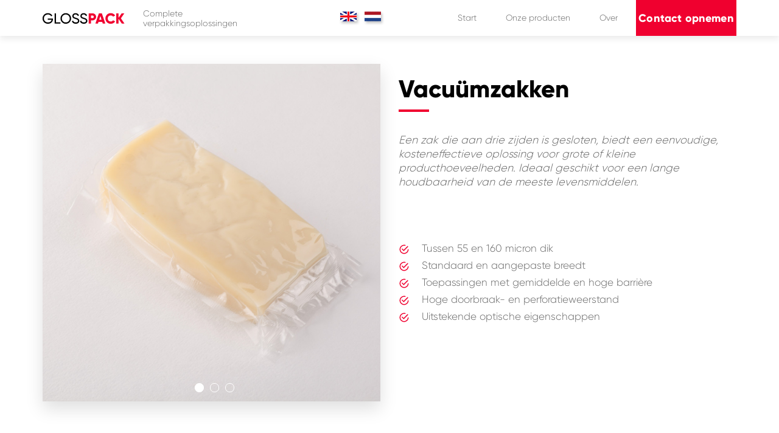

--- FILE ---
content_type: text/html; charset=UTF-8
request_url: https://glosspack.nl/product/vacuum-bags
body_size: 4402
content:
<!DOCTYPE html>
<html lang="en">

<head>
  <base href="/" />
  <meta charset="UTF-8">
  <title>Vacuümzakken</title>
  <meta name="keywords" content="bedrijven, glosspack, trays, zakken , verpakkingsapparatuur" />
  <meta name="description" content="Snelle levering Proactieve bestelling Aanvullen van voorraad op aanvraag Betrouwbare Europese partners" />
  <meta id="viewport" name="viewport" content="width=device-width, initial-scale=1.0, maximum-scale=1.0, minimum-scale=.5, user-scalable=no">
  <link rel="stylesheet" href="css/loader.css">
  <link rel="apple-touch-icon" sizes="180x180" href="favicons/apple-touch-icon.png">
  <link rel="icon" type="image/png" href="favicons/favicon-32x32.png" sizes="32x32">
  <link rel="icon" type="image/png" href="favicons/favicon-16x16.png" sizes="16x16">
  <link rel="manifest" href="favicons/manifest.json">
  <link rel="mask-icon" href="favicons/safari-pinned-tab.svg" color="#5bbad5">
  <link rel="shortcut icon" href="favicons/favicon.ico">
  <meta name="msapplication-TileColor" content="#2d89ef">
  <meta name="msapplication-TileImage" content="favicons/mstile-144x144.png">
  <meta name="msapplication-config" content="favicons/browserconfig.xml">
  <meta name="theme-color" content="#ffffff">
  
</head>

<body ng-app="BlankApp" layout="row" ng-controller="bodyCtrl">
<!--[if lt IE 9]>
<p class="browserupgrade">You are using an <strong>outdated</strong> browser. Please <a href="http://browsehappy.com/">upgrade your browser</a> to improve your experience.</p>
<![endif]-->

<!-- Loading Block -->
<div id="loading">
    <div id="loading-center">
        <div id="loading-center-absolute">
            <div class="object" id="object_one"></div>
            <div class="object" id="object_two"></div>
            <div class="object" id="object_three"></div>
            <div class="object" id="object_four"></div>
            <div class="object" id="object_five"></div>
            <div class="object" id="object_six"></div>
            <div class="object" id="object_seven"></div>
            <div class="object" id="object_eight"></div>
            <div class="object" id="object_big"></div>
        </div>
    </div>
</div>
<!-- End Loading Block -->
<div class="remodal" data-remodal-id="contactModal" role="dialog" aria-labelledby="table size" aria-describedby="contactModal" id="contactModal">
    <md-button class="modal-close" data-remodal-action="close" aria-label="modal-close">
        <md-icon md-svg-src="images/icons/svg/close.svg"></md-icon>
    </md-button>
    <h3 class="modalTitle">Contact opnemen</h3>
    <form id="contactForm" role="form" method="post" layout-align="start start" layout="column" name="authForm" action="https://glosspack.nl/send-contact-form">
		
		<input name="_token" type="hidden" value="8tvMkJd1pFe3KGivOR5Leac2VZIyMVeDB67plAUb">
	
        <div class="form-group">
            <input class="form-control" type="text" name="name" placeholder="Naam:">
        </div>
        <div class="form-group">
            <input class="form-control" type="text" name="phone" placeholder="Telefoonnummer:">
        </div>
        <div class="form-group">
            <input class="form-control" type="text" name="email" placeholder="E-mailadres:">
        </div>
        <div class="form-group">
            <textarea class="form-control" type="text" value="" rows="3" name="text" placeholder="Uw tekst..."></textarea>
        </div>
        <div layout="row" class="modal-buttons" layout-align="start start">
            <md-button type="submit" class="button red-button">Verzenden</md-button>
        </div>
        <div class="modal-contact-wrapper" layout="row">
            <div flex="50" layout="column" layout-align="start start" class="modal-contact">
                <p>Telefoonnummer:</p>
                <a href="tel:+31640098832">+31640098832</a>
                <a href="tel: "> </a>
            </div>
            <div flex="50" layout="column" layout-align="start start" class="modal-contact">
                <p>E-mailadres:</p>
                <a href="mailto:info@glosspack.nl">info@glosspack.nl</a>
            </div>
        </div>
    </form>
</div>
<!-- begin Sidenav -->
<md-sidenav md-component-id="right" class="md-sidenav-right md-whiteframe-z2 side-menu-left" hide-print layout="column" ng-cloak ng-if="windowWidth <= 767">
  <md-button class="side-close" ng-click="openRightMenu()" aria-label="modal-close" md-ink-ripple="false">
    <md-icon md-svg-src='images/icons/svg/sidenav/sidenav-close.svg'></md-icon>
  </md-button>
  <div class="side-logo">
    <a ui-sref="home" ng-click="openRightMenu()">
      <img src="images/logo.png" alt="">
    </a>
  </div>
  <div class="lang-wrapper" layout="row" layout-align="center start">
    <a href="/en/product/vacuum-bags"><img src="images/lang-en.png" alt="lang-en"></a>
    <a href="/product/vacuum-bags"><img src="images/lang-ru.png" alt="lang-ru"></a>
  </div>
  <md-content flex layout="row" layout-align="center start" md-scroll-y>
    <ul>
      <li>
        <md-button layout="row" layout-align="space-between center" href="https://glosspack.nl" ng-click="openRightMenu()">
          <div flex layout="row" layout-align="start center">
            <md-icon md-svg-src="images/icons/svg/project/package.svg" aria-label="android "></md-icon> <span flex>Start</span>
          </div>
        </md-button>
      </li>
      <li>
        <md-button ng-click="openRightMenu()" href="https://glosspack.nl/catalog" layout="row" layout-align="space-between center">
          <div flex layout="row" layout-align="start center">
            <md-icon md-svg-src="images/icons/svg/project/store-purchase.svg" aria-label="android "></md-icon> <span flex>Onze producten</span>
          </div>
        </md-button>
      </li>
      <li ng-class="{ active: $state.includes('about') }">
        <md-button layout="row" layout-align="space-between center" ng-click="openRightMenu()" href="https://glosspack.nl/about">
          <div flex layout="row" layout-align="start center">
            <md-icon md-svg-src="images/icons/svg/project/operator.svg" aria-label="android "></md-icon> <span flex>Over</span>
          </div>
        </md-button>
      </li>
      <li>
        <md-button layout="row" layout-align="space-between center" ng-click="openRightMenu()" data-remodal-target="contactModal">
          <div flex layout="row" layout-align="start center">
            <md-icon md-svg-src="images/icons/svg/project/phone-call.svg" aria-label="android "></md-icon> <span flex>Contact opnemen</span>
          </div>
        </md-button>
      </li>
    </ul>
  </md-content>
  <div class="side-copy">
    <span>© 2017 GlossPack | Alle rechten voorbehouden</span>
  </div>
  <!-- <div class="side-button">
    <md-button data-remodal-target="loginForm">
      Contact Us
    </md-button>
  </div> -->
</md-sidenav>
<!-- end Sidenav -->
<!-- Add your site or application content here -->
<div layout="column" role="main" flex tabindex="-1">
  <md-toolbar md-scroll-shrink class="header">
  <header>
    <div class="container">
      <div class="row">
        <div layout="row" layout-align="space-between center" class="header-container" ng-if="windowWidth > 767">
          <div class="col-md-4 col-sm-3">
            <div class="header-logo" layout="row" layout-align="start center">
              <a href="https://glosspack.nl"><img src="images/logo.png" alt="GlossPack"></a>
              <span>Complete verpakkingsoplossingen</span>
            </div>
          </div>
          <div class="col-md-1 col-md-offset-1 col-sm-2">
            <div class="lang-wrapper" layout="row" layout-align="start start">
              <a href="/en/product/vacuum-bags"><img src="images/lang-en.png" alt="lang-en"></a>
              <a href="/product/vacuum-bags"><img src="images/lang-ru.png" alt="lang-ru"></a>
            </div>
          </div>
          <div class="col-md-3 col-sm-4 col-md-offset-1">
            <nav role="navigation" class="header-menu">
              <ul layout="row" layout-align="space-between center">
                <li><a href="https://glosspack.nl">Start</a></li>
                <li><a href="https://glosspack.nl/catalog">Onze producten</a></li>
                <li><a href="https://glosspack.nl/about">Over</a></li>
              </ul>
            </nav>
          </div>
          <div class="col-md-2 col-sm-3">
            <md-button class="button red-button" data-remodal-target="contactModal">Contact opnemen</md-button>
          </div>
        </div>
        <div layout="row" layout-align="space-between center" class="header-container" ng-if="windowWidth <= 767">
          <div class="header-logo">
            <a href="https://glosspack.nl"><img src="images/logo.png" alt="GlossPack"></a>
          </div>
          <div layout="row">
            <md-button class="button red-button" flex data-remodal-target="contactModal">Contact opnemen</md-button>
            <md-button class="side-open" ng-click="openRightMenu()" aria-label="modal-close" md-ink-ripple="false">
              <md-icon md-svg-src='images/icons/svg/sidenav/sidenav-close.svg'></md-icon>
            </md-button>
          </div>
        </div>
      </div>
    </div>
  </header>
</md-toolbar>
  <md-content layout-fill="" md-scroll-y id="mainContainer" flex>
    <div ui-view="" autoscroll="false">  <section class="product-wrapper">
    <div class="container">
      <div class="row">
        <div class="col-md-6">
          <div class="product-slider">
                          <div class="item bg-img-center" style="background-image: url('uploaded/vacuum-bags_25.jpg');"></div>
                          <div class="item bg-img-center" style="background-image: url('uploaded/vacuum-bags_26.jpg');"></div>
                          <div class="item bg-img-center" style="background-image: url('uploaded/vacuum-bags_27.jpg');"></div>
                      </div>
          <div class="info-block" layout="column" layout-align="start start">
                        <p>Neem contact met ons op voor een gedetailleerde aanbieding voor dit product.</p>
            <div layout="row" layout-align="start center" class="phone-block" layout-xs="column">
              <md-icon md-svg-src="images/icons/svg/project/phone-call.svg" aria-label="pdf" hide-xs></md-icon>
              <a href="tel:+31640098832">+31640098832</a>
              <a href="tel: "> </a>
            </div>
            <div layout="row" layout-align="start center" class="email-block">
              <md-icon md-svg-src="images/icons/svg/project/e-mail-envelope.svg" aria-label="pdf"></md-icon>
              <a flex href="info@glosspack.nl">info@glosspack.nl</a>
            </div>
          </div>
        </div>
        <div class="col-md-6">
          <div layout="column" class="head-title-wrapper">
            <h2>Vacuümzakken</h2>
            <p class="italic">Een zak die aan drie zijden is gesloten, biedt een eenvoudige, kosteneffectieve oplossing voor grote of kleine producthoeveelheden. Ideaal geschikt voor een lange houdbaarheid van de meeste levensmiddelen.</p>
                          <h3></h3>
                        <ul class="label-check">
                              <li>
                  <md-icon md-svg-src="images/icons/svg/checkbox-marked-circle-outline.svg" aria-label="check"></md-icon>
                                      <span flex>Tussen 55 en 160 micron dik</span>
                                  </li>
                              <li>
                  <md-icon md-svg-src="images/icons/svg/checkbox-marked-circle-outline.svg" aria-label="check"></md-icon>
                                      <span flex>Standaard en aangepaste breedt</span>
                                  </li>
                              <li>
                  <md-icon md-svg-src="images/icons/svg/checkbox-marked-circle-outline.svg" aria-label="check"></md-icon>
                                      <span flex>Toepassingen met gemiddelde en hoge barrière</span>
                                  </li>
                              <li>
                  <md-icon md-svg-src="images/icons/svg/checkbox-marked-circle-outline.svg" aria-label="check"></md-icon>
                                      <span flex>Hoge doorbraak- en perforatieweerstand</span>
                                  </li>
                              <li>
                  <md-icon md-svg-src="images/icons/svg/checkbox-marked-circle-outline.svg" aria-label="check"></md-icon>
                                      <span flex>Uitstekende optische eigenschappen</span>
                                  </li>
                          </ul>
            <p></p>
          </div>
        </div>
      </div>
    </div>
  </section>
  <script>
      $(document).ready(function() {
          $('.product-slider').slick({
              slidesToShow: 1,
              slidesToScroll: 1,
              dots: true,
              arrows:false
          });
      });
  </script>
</div>
    <footer>
  <div class="footer-up">
    <div class="container">
      <div class="row ">
        <div layout-wrap class="footer-menu-container" layout="row">
          <div class="col-md-2 col-sm-4 col-xs-6">
            <div layout="column" layout-align="start start" class="first-column">
              <a href="javascript:void(0)" class="footer-logo"><img src="images/logo.png" alt="GlossPack"></a>
              <span class="logo-title">Complete verpakkingsoplossingen</span>
              <span class="address">GLOSSPACK, Molenstraat 18 A. 2513BK`s-Gravenhage, BTW:NL002517603B70</span>
              <div class="lang-wrapper" layout="row" layout-align="start start">
                <a href="/en/product/vacuum-bags"><img src="images/lang-en.png" alt="lang-en"></a>
                <a href="/product/vacuum-bags"><img src="images/lang-ru.png" alt="lang-ru"></a>
              </div>
            </div>
          </div>
          <div class="col-md-2 col-sm-4 col-xs-6 footer-column-menu">
            <span></span>
            <h5>Navigatie</h5>
            <ul>
              <li><a href="https://glosspack.nl">Start</a></li>
              <li><a href="https://glosspack.nl/catalog">Onze producten</a></li>
              <li><a href="https://glosspack.nl/about">Over</a></li>
            </ul>
          </div>
                                  <div class="col-md-2 col-sm-4 col-xs-6 footer-column-menu">
              <h5>Folie</h5>
              <ul>
                                  <li><a href="https://glosspack.nl/product/thermoforming-films">Thermogevormde folies</a></li>
                                  <li><a href="https://glosspack.nl/product/liddings-films">Dekselfolie</a></li>
                                  <li><a href="https://glosspack.nl/product/flowpack">Flowpackfolie</a></li>
                                  <li><a href="https://glosspack.nl/product/bopp">Bopp-folie</a></li>
                              </ul>
            </div>
                                  <div class="col-md-2 col-sm-4 col-xs-6 footer-column-menu">
              <h5>Trays</h5>
              <ul>
                                  <li><a href="https://glosspack.nl/product/trays">Trays</a></li>
                              </ul>
            </div>
                                                              
          <div class="col-md-2 col-sm-4 col-xs-6 footer-column-menu">
                                                                                                    <h5>Zakken</h5>
              <ul>
                                  <li><a href="https://glosspack.nl/product/vacuum-bags">Vacuümzakken</a></li>
                                  <li><a href="https://glosspack.nl/product/shrink-bags">Krimpzakken</a></li>
                              </ul>
                                        <h5>Apparatuur</h5>
              <ul>
                                  <li><a href="https://glosspack.nl/product/equipment">Apparatuur</a></li>
                              </ul>
                      </div>
          <div class="col-md-2 col-sm-4 col-xs-6">
            <div layout="column" layout-align="start end" layout-align-sm="start start" hide-xs class="last-column">
              <a href="tel:+31640098832" class="phone">+31640098832</a>
              <a href="tel: " class="phone"> </a>
              <a href="mailto:info@glosspack.nl" class="email">info@glosspack.nl</a>
              <md-button class="button red-button" data-remodal-target="contactModal">Contact opnemen</md-button>
            </div>
          </div>
        </div>
      </div>
    </div>
  </div>
  <div class="footer-down" layout="row" layout-align="center center">
    <span>2017 © GlossPack | Alle rechten voorbehouden</span>
  </div>
  <div class="footer-dev-section" layout="row" layout-align="center center">
    <p>
      Ontwikkeld door <a href="#">Xsort</a>
    </p>
  </div>

</footer>
  </md-content>
</div>
</body>
</html>
<link href="https://fonts.googleapis.com/css?family=Open+Sans:400,700&amp;subset=cyrillic" rel="stylesheet">
<link href="https://fonts.googleapis.com/css?family=Roboto:300,300i,400,400i,500,500i,700,700i" rel="stylesheet">
<link rel="stylesheet" href="css/vendor.css">
<link rel="stylesheet" href="css/main.min.css?rev=a04428e37d47ede2e8e3fcbb84d89953">
<script>
    window.REMODAL_GLOBALS = {
        NAMESPACE: 'remodal',
        DEFAULTS: {
            hashTracking: false
        }
    };
</script>
<script src="js/vendor.js"></script>
<script>
  $('#contactForm').formValidation({
  fields: {
    name: {
      validators: {
        notEmpty: {
          message: "Dit veld is verplicht."
        },
        stringLength: {
          min: 2,
          message: "De naam moet minstens 2 tekens bevatten."
        }
      }
    },
    phone: {
      validators: {
        notEmpty: {
          message: "Dit veld is verplicht."
        },
        stringLength: {
          min: 4,
          message: "Het telefoonnummer moet minstens 4 tekens bevatten."
        },
        regexp: {
          regexp: '[0-9 ]+',
          message: "Onjuiste getalnotatie"
        }
      }
    },
    email: {
      validators: {
        notEmpty: {
          message: "Dit veld is verplicht."
        },
        stringLength: {
          min: 4,
          message: "Het e-mailadres moet minstens 4 tekens bevatten."
        },

        regexp: {
          regexp: '^[^@\\s]+@([^@\\s]+\\.)+[^@\\s]+$',
          message: "Het e-mailadres moet betrouwbaar zijn."
        }

      }
    },
    text: {
      validators: {
        notEmpty: {
          message: "Dit veld is verplicht."
        }
      }
    }
  }
}).on('success.form.fv', function(e) {
  e.preventDefault();
  var $form = $(e.target),
    formData = new FormData(),
    params = $form.serializeArray(),
    fv = $(e.target).data('formValidation');

  $.each(params, function(i, val) {
    formData.append(val.name, val.value);
  });
  $.ajax({
    url: $form.attr('action'),
    data: formData,
    async: true,
    cache: false,
    contentType: false,
    processData: false,
    type: 'POST',
    success: function(result) {
      swal("Gefeliciteerd!", "Bericht is verzonden", "success");
    }
  }).done(function() {
    $(this).find("input").val("");
    $("#contactForm").trigger("reset");
    $('#contactModal').remodal().close();
  });
});
</script>
<script src="js/controllers.js"></script>
<script src="js/main.js?rev=a3d7095df813a8082155773af470b438"></script>



--- FILE ---
content_type: text/css
request_url: https://glosspack.nl/css/loader.css
body_size: 732
content:
#loading{
  background-color: #f0002f;
  height: 100%;
  width: 100%;
  position: fixed;
  z-index: 9999;
  margin-top: 0px;
  top: 0px;
}
#loading-center{
  width: 100%;
  height: 100%;
  position: relative;
  }
#loading-center-absolute {
  position: absolute;
  left: 50%;
  top: 50%;
  height: 150px;
  width: 150px;
  margin-top: -75px;
  margin-left: -75px; 
  -ms-transform: rotate(45deg); 
    -webkit-transform: rotate(45deg);
    transform: rotate(45deg); 

}
.object{
  width: 20px;
  height: 20px;
  background-color: #FFF;
  position: absolute;
  left: 65px;
  top: 65px;
  -moz-border-radius: 50% 50% 50% 50%;
  -webkit-border-radius: 50% 50% 50% 50%;
  border-radius: 50% 50% 50% 50%;
  }
.object:nth-child(2n+0) {
  margin-right: 0px;

}
#object_one {
  -webkit-animation: object_one 2s infinite;
  animation: object_one 2s infinite;
  -webkit-animation-delay: 0.2s; 
    animation-delay: 0.2s; 
  }
#object_two {
  -webkit-animation: object_two 2s infinite;
  animation: object_two 2s infinite;
  -webkit-animation-delay: 0.3s; 
    animation-delay: 0.3s; 
  }
#object_three {
  -webkit-animation: object_three 2s infinite;
  animation: object_three 2s infinite;
  -webkit-animation-delay: 0.4s; 
    animation-delay: 0.4s; 
  }
#object_four {
  -webkit-animation: object_four 2s infinite;
  animation: object_four 2s infinite;
  -webkit-animation-delay: 0.5s; 
    animation-delay: 0.5s; 
}
#object_five {
  -webkit-animation: object_five 2s infinite;
  animation: object_five 2s infinite;
  -webkit-animation-delay: 0.6s; 
    animation-delay: 0.6s; 
}
#object_six {
  -webkit-animation: object_six 2s infinite;
  animation: object_six 2s infinite;
  -webkit-animation-delay: 0.7s; 
    animation-delay: 0.7s; 
}
#object_seven {
  -webkit-animation: object_seven 2s infinite;
  animation: object_seven 2s infinite;
  -webkit-animation-delay: 0.8s; 
    animation-delay: 0.8s; 
}
#object_eight {
  -webkit-animation: object_eight 2s infinite;
  animation: object_eight 2s infinite;
   -webkit-animation-delay: 0.9s; 
    animation-delay: 0.9s; 
}

#object_big{
  
  position: absolute;
  width: 50px;
  height: 50px;
  left: 50px;
  top: 50px;
  -webkit-animation: object_big 2s infinite;
  animation: object_big 2s infinite;
  -webkit-animation-delay: 0.5s; 
    animation-delay: 0.5s; 
} 




@-webkit-keyframes object_big {
 50% { -webkit-transform: scale(0.5); }

}

@keyframes object_big {
 50% { 
    transform: scale(0.5);
    -webkit-transform: scale(0.5);
  } 

}




@-webkit-keyframes object_one {
 50% { -webkit-transform: translate(-65px,-65px)  ; }

}

@keyframes object_one {
 50% { 
    transform: translate(-65px,-65px) ;
    -webkit-transform: translate(-65px,-65px) ;
  } 

}



@-webkit-keyframes object_two {
  50% { -webkit-transform: translate(0,-65px) ; }
}

@keyframes object_two {
 50% { 
    transform: translate(0,-65px) ; 
    -webkit-transform: translate(0,-65px) ; 
  } 

}



@-webkit-keyframes object_three {
 50% { -webkit-transform: translate(65px,-65px) ; }
}

@keyframes object_three {
 50% { 
    transform: translate(65px,-65px) ;
    -webkit-transform: translate(65px,-65px) ;
  } 
}



@-webkit-keyframes object_four {
  
  50% { -webkit-transform: translate(65px,0) ; }

}

@keyframes object_four {
  50% { 
    transform: translate(65px,0) ;
    -webkit-transform: translate(65px,0) ;
  } 

}




@-webkit-keyframes object_five {
  
  50% { -webkit-transform: translate(65px,65px) ; }

}

@keyframes object_five {
  50% { 
    transform: translate(65px,65px) ;
    -webkit-transform: translate(65px,65px) ;
  } 

}



@-webkit-keyframes object_six {
  
  50% { -webkit-transform: translate(0,65px) ; }

}

@keyframes object_six {
  50% { 
    transform:  translate(0,65px) ;
    -webkit-transform:  translate(0,65px) ;
  } 

}




@-webkit-keyframes object_seven {
  
  50% { -webkit-transform: translate(-65px,65px) ; }

}

@keyframes object_seven {
  50% { 
    transform: translate(-65px,65px) ;
    -webkit-transform: translate(-65px,65px) ;
  } 

}


@-webkit-keyframes object_eight {
  
  50% { -webkit-transform: translate(-65px,0) ; }

}

@keyframes object_eight {
  50% { 
    transform: translate(-65px,0) ;
    -webkit-transform: translate(-65px,0) ;
  } 

}

--- FILE ---
content_type: text/css
request_url: https://glosspack.nl/css/main.min.css?rev=a04428e37d47ede2e8e3fcbb84d89953
body_size: 4895
content:
.header-image:before,.index-slider .item:before{left:0;content:''}.remodal{position:relative;max-width:480px;padding:30px;text-align:left;color:#2b2e38}.remodal input,.remodal textarea{font-size:14px;color:#818181;border-width:.95px;border-style:solid;background-color:#f6f6f6;box-shadow:none!important;border-color:#e9e9e9;border-radius:3px}.remodal button{margin:0}.remodal textarea{min-height:125px!important;padding:20px}.remodal input{height:50px;margin-bottom:13px;padding:0 20px}.remodal .has-success .form-control{border-color:#e9e9e9}.remodal .has-error .form-control{border-color:#dd2c00}.remodal .form-group{width:100%;margin-top:5px;margin-bottom:0;text-align:left}.remodal .modal-buttons{width:100%;margin-top:20px}.remodal .modalTitle{font-size:24px;font-weight:700;margin:0 0 30px}.remodal .modal-submit.disabled{cursor:disabled;opacity:.7}.remodal .modal-close{line-height:1.2;position:absolute;top:15px;right:15px;min-width:34px;height:34px;min-height:34px;margin:0;padding:0}.remodal .modal-close md-icon{width:38px;min-width:15px;height:27px;min-height:16px}.remodal .modal-close md-icon svg{fill:#000}.block-caption md-icon svg,.head-title-wrapper ul.label-check li md-icon svg{fill:#f0002f}.remodal .modal-close:hover{background-color:transparent!important}.remodal .modal-contact-wrapper{width:100%;margin-top:30px}.remodal .modal-contact-wrapper .modal-contact p{font-size:12px;font-weight:700;margin-bottom:10px;letter-spacing:.2px;text-transform:uppercase}.remodal .modal-contact-wrapper .modal-contact .side-menu-left md-content ul li button,.remodal .modal-contact-wrapper .modal-contact a,.side-menu-left md-content ul li .remodal .modal-contact-wrapper .modal-contact button{font-size:17px;color:#000}@font-face{font-family:Gilroy;font-weight:400;src:url(../fonts/Gilroy-Light.otf) format('truetype')}@font-face{font-family:Gilroy;font-weight:700;src:url(../fonts/Gilroy-ExtraBold.otf) format('truetype')}*,:after,:before{box-sizing:border-box}html{font-size:10px;-webkit-tap-highlight-color:transparent}body{font-family:Gilroy,sans-serif;font-size:14px;line-height:1.42857;overflow:hidden;padding:0!important;color:#676767;background-color:#fff}button,input,select,textarea{font-family:inherit;font-size:inherit;line-height:inherit}figure{margin:0}img{vertical-align:middle}.img-responsive{display:block;max-width:100%;height:auto}md-content{color:#676767;background-color:transparent}md-toolbar{font-size:inherit}h1,h2,h3,h4,h5,h6{font-weight:700;color:#000}.side-menu-left md-content ul li button,a{text-decoration:none!important;color:#676767;outline:0!important}.side-menu-left md-content ul li button:hover,a:hover{color:#f0002f}.side-menu-left md-content ul li button:focus,a:focus{color:#676767}md-icon{min-width:10px;min-height:10px}.bg-img-center{background-repeat:no-repeat;background-position:center;background-size:cover}.remodal-overlay{background-color:rgba(0,0,0,.478)}.lang-wrapper .side-menu-left md-content ul li button,.lang-wrapper a,.side-menu-left md-content ul li .lang-wrapper button{margin-right:5px}.lang-wrapper .side-menu-left md-content ul li button:last-child,.lang-wrapper a:last-child,.side-menu-left md-content ul li .lang-wrapper button:last-child{margin-right:0}.button{font-weight:700;margin:0;padding:7px 24px;text-transform:inherit;border-radius:3px}.red-button{font-family:Gilroy;font-size:18px;color:#fff;background-color:#f0002f}.red-button:hover{color:#fff!important;background-color:#f0002f!important;box-shadow:0 1px 3px 0 rgba(0,0,0,.2),0 1px 1px 0 rgba(0,0,0,.14),0 2px 1px -1px rgba(0,0,0,.12)}.red-button.disabled{opacity:.7;color:#fff;background-color:#f0002f}.block-caption md-icon{width:50px;height:50px;margin:0}.block-caption h3{margin-top:25px;margin-bottom:15px}.block-caption p{font-size:18px;line-height:1.333;margin-bottom:0}.head-title-wrapper h2{font-size:40px;position:relative;margin-bottom:0;padding-bottom:15px}.head-title-wrapper h2:after{position:absolute;bottom:0;display:block;width:50px;height:4px;content:'';background-color:#f0002f}.head-title-wrapper p{font-size:18px;line-height:1.333;margin-top:35px}.head-title-wrapper ul.label-check{margin:35px 0 0;padding:0}.head-title-wrapper ul.label-check li{font-size:17px;position:relative;list-style-type:none}.head-title-wrapper .side-menu-left md-content ul.label-check li button,.head-title-wrapper ul.label-check li a,.side-menu-left md-content .head-title-wrapper ul.label-check li button{line-height:1.667}.head-title-wrapper ul.label-check li md-icon{width:18px;height:28px;margin-top:0;margin-right:15px;margin-left:0}.side-menu-left .side-close md-icon svg,.side-menu-left md-content ul li a md-icon svg,.side-menu-left md-content ul li button md-icon svg{fill:rgba(0,0,0,.87)}.head-title-wrapper h3{font-size:20px}.header-image{position:relative;min-height:425px;margin-bottom:80px;text-align:center;color:#fff}.header-image .container{z-index:1}.header-image h1,.header-image h2{font-size:48px;font-weight:700;line-height:1.146;max-width:730px;margin:0 auto;color:#fff;text-shadow:0 3px 4px rgba(0,0,0,.25)}.header-image p{font-size:20px;line-height:1.2;max-width:630px;margin:30px auto 0;text-shadow:0 3px 4px rgba(0,0,0,.25)}.header-image:before{position:absolute;top:0;right:0;bottom:0;background-color:rgba(0,0,0,.47)}.header{min-height:30px;background-color:transparent!important;box-shadow:none}.header header{box-shadow:0 5px 10px 0 rgba(0,0,0,.08)}.header header .header-container .header-logo .side-menu-left md-content ul li button,.header header .header-container .header-logo a,.side-menu-left md-content ul li .header header .header-container .header-logo button{margin-right:30px}.header header .header-container .header-logo span{font-size:14px;line-height:1.2;color:#676767}.header header .header-container .header-menu ul{margin:0;padding:0}.header header .header-container .header-menu ul li{list-style-type:none}.header header .header-container .header-menu .side-menu-left md-content ul li button,.header header .header-container .header-menu ul li a,.side-menu-left md-content .header header .header-container .header-menu ul li button{display:block;padding:20px 0}.header header .header-container .header-menu .side-menu-left md-content ul li button:hover,.header header .header-container .header-menu .side-menu-left md-content ul li.active button,.header header .header-container .header-menu ul li a:hover,.header header .header-container .header-menu ul li.active a,.side-menu-left md-content .header header .header-container .header-menu ul li button:hover,.side-menu-left md-content .header header .header-container .header-menu ul li.active button{box-shadow:inset 0 3px 0 0 #f0002f}.header header .header-container .red-button{width:100%;height:59px;padding-right:0;padding-left:0;border-radius:0}.header header .header-container .red-button:hover{box-shadow:none}footer{margin-top:80px}footer .footer-up{padding-top:35px;padding-bottom:35px;background-color:#f2f2f2}.footer-dev-section,footer .footer-down{background-color:#dcdcdc}footer .footer-up .footer-column-menu h5{margin-top:0;margin-bottom:15px}footer .footer-up .footer-column-menu ul{padding:0}footer .footer-up .footer-column-menu ul li{margin-bottom:7px;list-style-type:none}footer .footer-up .footer-column-menu ul+h5{margin-top:30px}footer .footer-up .first-column span{font-size:14px}footer .footer-up .first-column span.address{font-style:italic;color:#000}footer .footer-up .first-column>*{margin-bottom:20px}footer .footer-up .first-column>:last-child{margin-bottom:0}footer .footer-up .last-column{margin-left:-15px}footer .footer-up .last-column .phone{font-size:23px;font-weight:700;line-height:1.25;color:#000}footer .footer-up .last-column .email{font-size:16px;margin-bottom:25px}footer .footer-down{height:60px;text-align:center}footer .footer-down span{font-size:14px;line-height:1.2}.footer-dev-section p{padding-bottom:17px}.footer-dev-section .side-menu-left md-content ul li button,.footer-dev-section a,.side-menu-left md-content ul li .footer-dev-section button{font-weight:700}.footer-dev-section .side-menu-left md-content ul li button:hover,.footer-dev-section a:hover,.side-menu-left md-content ul li .footer-dev-section button:hover{color:#dd4d3c}.side-menu-left .side-close{line-height:1.2;position:absolute;top:15px;right:15px;width:24px;min-width:24px;height:24px;min-height:24px;margin:0;padding:0}.side-menu-left .side-close md-icon{width:24px;min-width:20px;height:24px;min-height:20px}.side-menu-left .side-close:hover{background-color:transparent!important}.side-menu-left .lang-wrapper{padding:10px 0}.side-menu-left .side-logo{text-align:center;background-color:#fff}.side-menu-left .side-logo img{display:inline-block;max-width:80%;margin:20px auto}.side-menu-left md-toolbar{padding-top:10px;padding-bottom:10px;background-color:#fff}.side-menu-left md-toolbar img{height:40px}.side-menu-left md-content{margin-top:-1px;padding-top:15px;padding-bottom:15px;background-color:#fff}.side-menu-left md-content ul{float:left;width:100%;margin:20px 0 0;padding:0}.side-menu-left md-content ul li{width:100%;margin:5px 0;list-style-type:none}.side-menu-left md-content ul li a,.side-menu-left md-content ul li button{font-size:15px;line-height:40px;width:100%;margin:0;padding:5px 25px;transition:background-color .4s cubic-bezier(.25,.8,.25,1),border-left .4s cubic-bezier(.25,.8,.25,1);text-align:left;text-transform:inherit;color:rgba(0,0,0,.87);border-radius:0!important;background-color:transparent!important;box-shadow:inset 5px 0 0 0 #fff}.side-menu-left md-content ul li a div md-icon,.side-menu-left md-content ul li button div md-icon{width:20px;min-width:15px;height:20px;min-height:15px;margin-right:15px}.side-menu-left md-content ul li a.active,.side-menu-left md-content ul li button.active{color:#fff;background-color:#fff!important;box-shadow:inset 5px 0 0 0 #fff}.side-menu-left md-content ul li a.active md-icon svg,.side-menu-left md-content ul li button.active md-icon svg{fill:#fff}.side-menu-left md-content ul li a:hover md-icon svg,.side-menu-left md-content ul li button:hover md-icon svg,.side-menu-left md-content ul li.active a md-icon svg,.side-menu-left md-content ul li.active button md-icon svg{fill:#f0002f}.side-menu-left md-content ul li a .md-ripple-container,.side-menu-left md-content ul li button .md-ripple-container{border-radius:0}.side-menu-left md-content ul li a:hover,.side-menu-left md-content ul li button:hover{text-decoration:none;color:#f0002f;box-shadow:inset 5px 0 0 0 #fff}.side-menu-left md-content ul li button .arrow-down{transition:all .2s ease}.side-menu-left md-content ul li button.active .arrow-down{transform:rotate(-180deg)}.side-menu-left md-content ul li ul{display:none;padding:10px 0}.side-menu-left md-content ul li ul li a,.side-menu-left md-content ul li ul li button{padding-left:40px;border-left:none}.side-menu-left md-content ul li ul li.active a,.side-menu-left md-content ul li.active ul li.active button{padding-left:35px}.side-menu-left md-content ul li.active a,.side-menu-left md-content ul li.active button{color:#f0002f;box-shadow:inset 5px 0 0 0 #fff}.side-menu-left .side-copy{padding:25px}.side-menu-left .side-copy span{font-size:13px;color:rgba(0,0,0,.87)}.side-menu-left .side-button{background-color:rgba(0,0,0,.87)}.side-menu-left .side-button .md-button{font-size:15px;font-weight:300;font-weight:700;width:100%;margin:0;padding:5px;text-transform:inherit;color:#fff}.side-menu-left .side-button .md-button:hover{color:#fff}.index-info{margin-top:120px;margin-bottom:100px}.index-info .head-title-wrapper ul.label-check li{float:left;width:39%}.index-info .head-title-wrapper ul.label-check li:nth-child(even){width:61%}.index-products-wrapper{position:relative;margin-top:-260px;background-color:transparent;background-image:url(../images/ellipse.png);background-repeat:no-repeat;background-position:0 115px;background-size:100%}.index-products-wrapper .index-products-menu{position:relative;height:265px;padding:30px 20px 45px;border-radius:3px;background-color:#fff;box-shadow:0 8px 59px 0 rgba(0,0,0,.09)}.index-products-wrapper .index-products-menu md-icon{width:125px;height:80px}.index-products-wrapper .index-products-menu md-icon svg{fill:#000}.index-products-wrapper .index-products-menu h3{margin:0;text-align:center}.index-products-wrapper .index-products-menu .md-button{font-size:16px;position:absolute;bottom:0;height:38px;padding:0 20px;transform:translate3d(0,50%,0)}.index-slider{position:relative}.index-slider .item{position:relative;height:755px}.index-slider .item:before{position:absolute;top:0;width:100%;height:100%;background-image:url(../images/slider-filter.png)}.index-slider .header-image h2{margin-top:100px}.text-label{position:absolute;top:70px;left:105px;width:140px;height:140px;border-radius:50%;background:#f0002f}.category-wrapper .category-block .category-photo,.personnal-wrapper .personnal-block .personnal-photo,.product-wrapper .product-slider .item{position:relative}.text-label span{font-size:16px;max-width:90px;margin-top:10px;text-align:center;color:#fff}.category-wrapper{margin-bottom:90px}.category-wrapper .category-block{display:block;margin-bottom:30px;border-radius:3px;background-color:#fff;box-shadow:0 0 27px 0 rgba(0,0,0,.13)}.category-wrapper .category-block .category-photo:before{display:block;padding-top:180px;content:''}.category-wrapper .category-block .category-caption{padding:20px;text-align:center}.category-wrapper .category-block .category-caption p{font-size:18px;font-weight:700;margin-bottom:0;color:#b0b0b0}.category-wrapper .category-block .category-caption h3{font-size:18px;margin-top:5px;margin-bottom:0}.personnal-wrapper{margin-top:110px}.personnal-wrapper .personnal-block{display:block;margin-bottom:30px;border-radius:3px;background-color:#fff}.personnal-wrapper .personnal-block .personnal-photo:before{display:block;padding-top:210px;content:''}.personnal-wrapper .personnal-block .personnal-caption{padding:20px;background-color:#f2f2f2}.personnal-wrapper .personnal-block .personnal-caption p{font-size:14px;font-style:italic;margin-top:10px;margin-bottom:15px}.personnal-wrapper .personnal-block .personnal-caption h3{font-size:18px;margin-top:5px;margin-bottom:0}.personnal-wrapper .personnal-block .personnal-caption .side-menu-left md-content ul li button,.personnal-wrapper .personnal-block .personnal-caption a,.side-menu-left md-content ul li .personnal-wrapper .personnal-block .personnal-caption button{font-size:18px;font-weight:700;color:#f0002f}.product-wrapper{margin-top:45px}.product-wrapper .product-slider{margin-bottom:60px;box-shadow:0 12px 27px 0 rgba(0,0,0,.13)}.product-wrapper .product-slider .item:before{display:block;padding-top:100%;content:''}.product-wrapper .product-slider .slick-dots{position:absolute;bottom:15px;display:flex;float:left;width:100%;margin:0;padding:0;justify-content:center}.product-wrapper .product-slider .slick-dots li{float:left;width:15px;height:15px;margin-left:10px;list-style-type:none;cursor:pointer;border:1px solid #fff;border-radius:100%;background-color:transparent}.product-wrapper .product-slider .slick-dots li.slick-active{background-color:#fff}.product-wrapper .product-slider .slick-dots li button{display:none}.product-wrapper .head-title-wrapper h2{font-size:40px;position:relative;margin-bottom:0;padding-bottom:15px}.product-wrapper .head-title-wrapper h2:after{position:absolute;bottom:0;display:block;width:50px;height:4px;content:'';background-color:#f0002f}.product-wrapper .head-title-wrapper p{font-size:18px;line-height:1.333;margin-top:35px}.product-wrapper .head-title-wrapper p.italic{font-style:italic}.product-wrapper .head-title-wrapper ul.label-check{margin:35px 0 0;padding:0}.product-wrapper .head-title-wrapper ul.label-check li{font-size:17px;position:relative;list-style-type:none}.product-wrapper .head-title-wrapper .side-menu-left md-content ul.label-check li button,.product-wrapper .head-title-wrapper ul.label-check li a,.side-menu-left md-content .product-wrapper .head-title-wrapper ul.label-check li button{line-height:1.667}.product-wrapper .head-title-wrapper ul.label-check li md-icon{width:18px;height:28px;margin-top:0;margin-right:15px;margin-left:0}.product-wrapper .head-title-wrapper ul.label-check li md-icon svg{fill:#f0002f}.product-wrapper .head-title-wrapper h3{font-size:20px;margin-top:30px}.product-wrapper .info-block .red-button{padding:10px 20px}.product-wrapper .info-block .red-button md-icon{margin-right:10px;margin-left:10px}.product-wrapper .info-block .red-button md-icon svg{fill:#fff}.product-wrapper .info-block .email-block md-icon svg,.product-wrapper .info-block .phone-block md-icon svg{fill:#000}.product-wrapper .info-block p{font-size:18px;max-width:400px;margin:30px 0}.product-wrapper .info-block .phone-block{font-size:24px;font-weight:700;margin-bottom:15px}.product-wrapper .info-block .phone-block md-icon{margin-right:25px}.product-wrapper .info-block .phone-block .side-menu-left md-content ul li button,.product-wrapper .info-block .phone-block a,.side-menu-left md-content ul li .product-wrapper .info-block .phone-block button{margin-right:45px;color:#000}.product-wrapper .info-block .phone-block .side-menu-left md-content ul li button:last-child,.product-wrapper .info-block .phone-block a:last-child,.side-menu-left md-content ul li .product-wrapper .info-block .phone-block button:last-child{margin-right:0}.product-wrapper .info-block .email-block .side-menu-left md-content ul li button,.product-wrapper .info-block .email-block a,.side-menu-left md-content ul li .product-wrapper .info-block .email-block button{font-size:18px;margin-right:45px;color:#000}.product-wrapper .info-block .email-block md-icon{margin-right:25px}@media (max-width:767px){.category-wrapper .category-block .category-photo,.personnal-wrapper .personnal-block .personnal-photo{position:relative}.remodal .modalTitle{font-size:26px}.remodal .modal-close{top:10px;right:10px}.remodal .modal-contact-wrapper .modal-contact .side-menu-left md-content ul li button,.remodal .modal-contact-wrapper .modal-contact a,.side-menu-left md-content ul li .remodal .modal-contact-wrapper .modal-contact button{font-size:14px}.block-caption{margin-bottom:50px}.block-caption h3{font-size:18px}.block-caption p{font-size:16px}.head-title-wrapper h2{font-size:25px}.head-title-wrapper p{font-size:16px}.head-title-wrapper ul.label-check{margin-top:30px}.head-title-wrapper .side-menu-left md-content ul.label-check li button,.head-title-wrapper ul.label-check li a,.side-menu-left md-content .head-title-wrapper ul.label-check li button{font-size:18px}.header-image{min-height:300px}.header-image h1,.header-image h2{font-size:36px}.header-image p{font-size:14px}.header header .header-container .header-logo .side-menu-left md-content ul li button,.header header .header-container .header-logo a,.side-menu-left md-content ul li .header header .header-container .header-logo button{padding-left:15px}.header header .header-container .header-logo .side-menu-left md-content ul li button img,.header header .header-container .header-logo a img,.side-menu-left md-content ul li .header header .header-container .header-logo button img{height:13px}.header header .header-container .red-button{font-size:14px;width:auto;height:50px;padding:7px 19px}.header header .header-container .side-open{line-height:1.2;width:60px;min-width:24px;height:50px;min-height:24px;margin:0;padding:0}.header header .header-container .side-open md-icon{width:40px;min-width:20px;height:33px;min-height:20px}.header header .header-container .side-open md-icon svg{fill:#000}.header header .header-container .side-open:hover{background-color:transparent!important}footer .footer-up{padding-bottom:0}footer .footer-up .first-column span{font-size:13px}footer .footer-up .footer-menu-container>div{padding-bottom:30px}.index-info .head-title-wrapper ul.label-check li{width:100%}.index-products-wrapper{margin-top:-150px;background-position:0 160px}.index-products-wrapper .index-products-menu{max-width:450px;margin:0 auto 50px}.index-slider .item{height:460px}.index-slider .header-image h2{font-size:27px;margin-top:30px;text-align:left}.index-slider .header-image p{text-align:left}.category-wrapper .category-block{max-width:480px;margin:0 auto 30px}.category-wrapper .category-block .category-photo:before{display:block;padding-top:180px;content:''}.category-wrapper .category-block .category-caption{padding:15px}.category-wrapper .category-block .category-caption p{font-size:16px;margin-bottom:0}.category-wrapper .category-block .category-caption h3{font-size:16px}.personnal-wrapper .personnal-block{max-width:480px;margin:0 auto 30px}.personnal-wrapper .personnal-block .personnal-photo:before{display:block;padding-top:210px;content:''}.personnal-wrapper .personnal-block .personnal-caption{padding:15px}.personnal-wrapper .personnal-block .personnal-caption p{font-size:14px}.personnal-wrapper .personnal-block .personnal-caption .side-menu-left md-content ul li button,.personnal-wrapper .personnal-block .personnal-caption a,.personnal-wrapper .personnal-block .personnal-caption h3,.side-menu-left md-content ul li .personnal-wrapper .personnal-block .personnal-caption button{font-size:16px}.product-wrapper .head-title-wrapper h2{font-size:36px}.product-wrapper .head-title-wrapper p{font-size:16px}.product-wrapper .head-title-wrapper ul.label-check{margin-top:30px}.product-wrapper .head-title-wrapper .side-menu-left md-content ul.label-check li button,.product-wrapper .head-title-wrapper ul.label-check li a,.side-menu-left md-content .product-wrapper .head-title-wrapper ul.label-check li button{font-size:18px}.product-wrapper .info-block .red-button{font-size:16px}.product-wrapper .info-block .phone-block .side-menu-left md-content ul li button,.product-wrapper .info-block .phone-block a,.side-menu-left md-content ul li .product-wrapper .info-block .phone-block button{margin-right:0}}@media (min-width:992px) and (max-width:1199px){.category-wrapper .category-block .category-photo,.personnal-wrapper .personnal-block .personnal-photo{position:relative}.block-caption h3{font-size:18px}.block-caption p{font-size:16px}.header-image{min-height:400px}.header-image h1,.header-image h2{font-size:44px}.header-image p{font-size:18px}footer .footer-up .first-column .footer-logo img{width:90%}footer .footer-up .first-column span{font-size:13px}footer .footer-up .last-column .phone{font-size:18px}footer .footer-up .last-column .email{font-size:14px}.text-label{left:120px}.category-wrapper .category-block .category-photo:before{display:block;padding-top:180px;content:''}.category-wrapper .category-block .category-caption{padding:15px}.category-wrapper .category-block .category-caption p{font-size:16px;margin-bottom:0}.category-wrapper .category-block .category-caption h3{font-size:16px}.personnal-wrapper .personnal-block .personnal-photo:before{display:block;padding-top:210px;content:''}.personnal-wrapper .personnal-block .personnal-caption{padding:15px}.personnal-wrapper .personnal-block .personnal-caption p{font-size:13px}.personnal-wrapper .personnal-block .personnal-caption .side-menu-left md-content ul li button,.personnal-wrapper .personnal-block .personnal-caption a,.personnal-wrapper .personnal-block .personnal-caption h3,.side-menu-left md-content ul li .personnal-wrapper .personnal-block .personnal-caption button{font-size:16px}.product-wrapper .head-title-wrapper h2{font-size:36px}.product-wrapper .head-title-wrapper p{font-size:16px}.product-wrapper .head-title-wrapper ul.label-check{margin-top:30px}.product-wrapper .head-title-wrapper .side-menu-left md-content ul.label-check li button,.product-wrapper .head-title-wrapper ul.label-check li a,.side-menu-left md-content .product-wrapper .head-title-wrapper ul.label-check li button{font-size:18px}}@media (min-width:768px) and (max-width:991px){.block-caption,.index-products-wrapper .index-products-menu{margin-bottom:50px}.header-image{min-height:380px}.header-image h1,.header-image h2{font-size:40px}.header-image p{font-size:16px}.header header .header-container .header-logo span{display:none}footer .footer-up .first-column{padding-right:25px}footer .footer-up .footer-menu-container>div{padding-bottom:30px}.text-label{left:190px}.product-wrapper .head-title-wrapper{margin-top:60px}}

--- FILE ---
content_type: application/javascript; charset=UTF-8
request_url: https://glosspack.nl/js/controllers.js
body_size: 442
content:
var boilerplate = angular.module('BlankApp', [
  'ngMaterial',
  'ui.router',
  'ngAnimate',
  'angular-loading-bar',
  'ngMessages',
  'angularGrid',
  'ngSanitize',
  'ng',
  'ui.router.title',
  'angularGrid',
  '720kb.tooltips',
  'toastr'
])

boilerplate.directive('myReplace', function() {
  return {
    replace: true,
    restrict: 'A',
    templateUrl: function(iElement, iAttrs) {
      if (!iAttrs.myReplace) throw new Error("my-replace: template url must be provided");
      return iAttrs.myReplace;
    }
  };
});

boilerplate.controller('bodyCtrl', function($scope, $mdToast, $document, $mdSidenav, $timeout, $window, toastr) {
  $scope.openLeftMenu = function() { $mdSidenav('left').toggle(); };
  $scope.openRightMenu = function() { $mdSidenav('right').toggle(); };

  $scope.windowWidth = $window.innerWidth;

  $window.onresize = function(event) {
    $timeout(function() {
      $scope.windowWidth = $window.innerWidth;
    });
  }

  $scope.isActive = false;
  $scope.activeButton = function() {
    $scope.isActive = !$scope.isActive;
  }

  $scope.toggle = function() {
    $('.side-dropdown-menu').slideToggle(200);
  }

})


--- FILE ---
content_type: application/javascript; charset=UTF-8
request_url: https://glosspack.nl/js/vendor.js
body_size: 348168
content:
if(function(e,t){"use strict";"object"==typeof module&&"object"==typeof module.exports?module.exports=e.document?t(e,!0):function(e){if(!e.document)throw new Error("jQuery requires a window with a document");return t(e)}:t(e)}("undefined"!=typeof window?window:this,function(e,t){"use strict";function n(e,t){t=t||ne;var n=t.createElement("script");n.text=e,t.head.appendChild(n).parentNode.removeChild(n)}function i(e){var t=!!e&&"length"in e&&e.length,n=me.type(e);return"function"!==n&&!me.isWindow(e)&&("array"===n||0===t||"number"==typeof t&&t>0&&t-1 in e)}function r(e,t){return e.nodeName&&e.nodeName.toLowerCase()===t.toLowerCase()}function o(e,t,n){return me.isFunction(t)?me.grep(e,function(e,i){return!!t.call(e,i,e)!==n}):t.nodeType?me.grep(e,function(e){return e===t!==n}):"string"!=typeof t?me.grep(e,function(e){return se.call(t,e)>-1!==n}):Ee.test(t)?me.filter(t,e,n):(t=me.filter(t,e),me.grep(e,function(e){return se.call(t,e)>-1!==n&&1===e.nodeType}))}function a(e,t){for(;(e=e[t])&&1!==e.nodeType;);return e}function s(e){var t={};return me.each(e.match(Ae)||[],function(e,n){t[n]=!0}),t}function l(e){return e}function c(e){throw e}function d(e,t,n,i){var r;try{e&&me.isFunction(r=e.promise)?r.call(e).done(t).fail(n):e&&me.isFunction(r=e.then)?r.call(e,t,n):t.apply(void 0,[e].slice(i))}catch(e){n.apply(void 0,[e])}}function u(){ne.removeEventListener("DOMContentLoaded",u),e.removeEventListener("load",u),me.ready()}function p(){this.expando=me.expando+p.uid++}function f(e){return"true"===e||"false"!==e&&("null"===e?null:e===+e+""?+e:Oe.test(e)?JSON.parse(e):e)}function m(e,t,n){var i;if(void 0===n&&1===e.nodeType)if(i="data-"+t.replace(De,"-$&").toLowerCase(),"string"==typeof(n=e.getAttribute(i))){try{n=f(n)}catch(e){}Ne.set(e,t,n)}else n=void 0;return n}function h(e,t,n,i){var r,o=1,a=20,s=i?function(){return i.cur()}:function(){return me.css(e,t,"")},l=s(),c=n&&n[3]||(me.cssNumber[t]?"":"px"),d=(me.cssNumber[t]||"px"!==c&&+l)&&He.exec(me.css(e,t));if(d&&d[3]!==c){c=c||d[3],n=n||[],d=+l||1;do{o=o||".5",d/=o,me.style(e,t,d+c)}while(o!==(o=s()/l)&&1!==o&&--a)}return n&&(d=+d||+l||0,r=n[1]?d+(n[1]+1)*n[2]:+n[2],i&&(i.unit=c,i.start=d,i.end=r)),r}function g(e){var t,n=e.ownerDocument,i=e.nodeName,r=Ve[i];return r||(t=n.body.appendChild(n.createElement(i)),r=me.css(t,"display"),t.parentNode.removeChild(t),"none"===r&&(r="block"),Ve[i]=r,r)}function v(e,t){for(var n,i,r=[],o=0,a=e.length;o<a;o++)i=e[o],i.style&&(n=i.style.display,t?("none"===n&&(r[o]=_e.get(i,"display")||null,r[o]||(i.style.display="")),""===i.style.display&&Le(i)&&(r[o]=g(i))):"none"!==n&&(r[o]="none",_e.set(i,"display",n)));for(o=0;o<a;o++)null!=r[o]&&(e[o].style.display=r[o]);return e}function b(e,t){var n;return n=void 0!==e.getElementsByTagName?e.getElementsByTagName(t||"*"):void 0!==e.querySelectorAll?e.querySelectorAll(t||"*"):[],void 0===t||t&&r(e,t)?me.merge([e],n):n}function $(e,t){for(var n=0,i=e.length;n<i;n++)_e.set(e[n],"globalEval",!t||_e.get(t[n],"globalEval"))}function y(e,t,n,i,r){for(var o,a,s,l,c,d,u=t.createDocumentFragment(),p=[],f=0,m=e.length;f<m;f++)if((o=e[f])||0===o)if("object"===me.type(o))me.merge(p,o.nodeType?[o]:o);else if(ze.test(o)){for(a=a||u.appendChild(t.createElement("div")),s=(Be.exec(o)||["",""])[1].toLowerCase(),l=qe[s]||qe._default,a.innerHTML=l[1]+me.htmlPrefilter(o)+l[2],d=l[0];d--;)a=a.lastChild;me.merge(p,a.childNodes),a=u.firstChild,a.textContent=""}else p.push(t.createTextNode(o));for(u.textContent="",f=0;o=p[f++];)if(i&&me.inArray(o,i)>-1)r&&r.push(o);else if(c=me.contains(o.ownerDocument,o),a=b(u.appendChild(o),"script"),c&&$(a),n)for(d=0;o=a[d++];)Ue.test(o.type||"")&&n.push(o);return u}function E(){return!0}function C(){return!1}function w(){try{return ne.activeElement}catch(e){}}function T(e,t,n,i,r,o){var a,s;if("object"==typeof t){"string"!=typeof n&&(i=i||n,n=void 0);for(s in t)T(e,s,n,i,t[s],o);return e}if(null==i&&null==r?(r=n,i=n=void 0):null==r&&("string"==typeof n?(r=i,i=void 0):(r=i,i=n,n=void 0)),!1===r)r=C;else if(!r)return e;return 1===o&&(a=r,r=function(e){return me().off(e),a.apply(this,arguments)},r.guid=a.guid||(a.guid=me.guid++)),e.each(function(){me.event.add(this,t,r,i,n)})}function x(e,t){return r(e,"table")&&r(11!==t.nodeType?t:t.firstChild,"tr")?me(">tbody",e)[0]||e:e}function A(e){return e.type=(null!==e.getAttribute("type"))+"/"+e.type,e}function k(e){var t=Qe.exec(e.type);return t?e.type=t[1]:e.removeAttribute("type"),e}function S(e,t){var n,i,r,o,a,s,l,c;if(1===t.nodeType){if(_e.hasData(e)&&(o=_e.access(e),a=_e.set(t,o),c=o.events)){delete a.handle,a.events={};for(r in c)for(n=0,i=c[r].length;n<i;n++)me.event.add(t,r,c[r][n])}Ne.hasData(e)&&(s=Ne.access(e),l=me.extend({},s),Ne.set(t,l))}}function M(e,t){var n=t.nodeName.toLowerCase();"input"===n&&je.test(e.type)?t.checked=e.checked:"input"!==n&&"textarea"!==n||(t.defaultValue=e.defaultValue)}function I(e,t,i,r){t=oe.apply([],t);var o,a,s,l,c,d,u=0,p=e.length,f=p-1,m=t[0],h=me.isFunction(m);if(h||p>1&&"string"==typeof m&&!fe.checkClone&&Xe.test(m))return e.each(function(n){var o=e.eq(n);h&&(t[0]=m.call(this,n,o.html())),I(o,t,i,r)});if(p&&(o=y(t,e[0].ownerDocument,!1,e,r),a=o.firstChild,1===o.childNodes.length&&(o=a),a||r)){for(s=me.map(b(o,"script"),A),l=s.length;u<p;u++)c=o,u!==f&&(c=me.clone(c,!0,!0),l&&me.merge(s,b(c,"script"))),i.call(e[u],c,u);if(l)for(d=s[s.length-1].ownerDocument,me.map(s,k),u=0;u<l;u++)c=s[u],Ue.test(c.type||"")&&!_e.access(c,"globalEval")&&me.contains(d,c)&&(c.src?me._evalUrl&&me._evalUrl(c.src):n(c.textContent.replace(Je,""),d))}return e}function _(e,t,n){for(var i,r=t?me.filter(t,e):e,o=0;null!=(i=r[o]);o++)n||1!==i.nodeType||me.cleanData(b(i)),i.parentNode&&(n&&me.contains(i.ownerDocument,i)&&$(b(i,"script")),i.parentNode.removeChild(i));return e}function N(e,t,n){var i,r,o,a,s=e.style;return n=n||nt(e),n&&(a=n.getPropertyValue(t)||n[t],""!==a||me.contains(e.ownerDocument,e)||(a=me.style(e,t)),!fe.pixelMarginRight()&&tt.test(a)&&et.test(t)&&(i=s.width,r=s.minWidth,o=s.maxWidth,s.minWidth=s.maxWidth=s.width=a,a=n.width,s.width=i,s.minWidth=r,s.maxWidth=o)),void 0!==a?a+"":a}function O(e,t){return{get:function(){return e()?void delete this.get:(this.get=t).apply(this,arguments)}}}function D(e){if(e in lt)return e;for(var t=e[0].toUpperCase()+e.slice(1),n=st.length;n--;)if((e=st[n]+t)in lt)return e}function F(e){var t=me.cssProps[e];return t||(t=me.cssProps[e]=D(e)||e),t}function H(e,t,n){var i=He.exec(t);return i?Math.max(0,i[2]-(n||0))+(i[3]||"px"):t}function P(e,t,n,i,r){var o,a=0;for(o=n===(i?"border":"content")?4:"width"===t?1:0;o<4;o+=2)"margin"===n&&(a+=me.css(e,n+Pe[o],!0,r)),i?("content"===n&&(a-=me.css(e,"padding"+Pe[o],!0,r)),"margin"!==n&&(a-=me.css(e,"border"+Pe[o]+"Width",!0,r))):(a+=me.css(e,"padding"+Pe[o],!0,r),"padding"!==n&&(a+=me.css(e,"border"+Pe[o]+"Width",!0,r)));return a}function L(e,t,n){var i,r=nt(e),o=N(e,t,r),a="border-box"===me.css(e,"boxSizing",!1,r);return tt.test(o)?o:(i=a&&(fe.boxSizingReliable()||o===e.style[t]),"auto"===o&&(o=e["offset"+t[0].toUpperCase()+t.slice(1)]),(o=parseFloat(o)||0)+P(e,t,n||(a?"border":"content"),i,r)+"px")}function R(e,t,n,i,r){return new R.prototype.init(e,t,n,i,r)}function V(){dt&&(!1===ne.hidden&&e.requestAnimationFrame?e.requestAnimationFrame(V):e.setTimeout(V,me.fx.interval),me.fx.tick())}function j(){return e.setTimeout(function(){ct=void 0}),ct=me.now()}function B(e,t){var n,i=0,r={height:e};for(t=t?1:0;i<4;i+=2-t)n=Pe[i],r["margin"+n]=r["padding"+n]=e;return t&&(r.opacity=r.width=e),r}function U(e,t,n){for(var i,r=(W.tweeners[t]||[]).concat(W.tweeners["*"]),o=0,a=r.length;o<a;o++)if(i=r[o].call(n,t,e))return i}function q(e,t,n){var i,r,o,a,s,l,c,d,u="width"in t||"height"in t,p=this,f={},m=e.style,h=e.nodeType&&Le(e),g=_e.get(e,"fxshow");n.queue||(a=me._queueHooks(e,"fx"),null==a.unqueued&&(a.unqueued=0,s=a.empty.fire,a.empty.fire=function(){a.unqueued||s()}),a.unqueued++,p.always(function(){p.always(function(){a.unqueued--,me.queue(e,"fx").length||a.empty.fire()})}));for(i in t)if(r=t[i],ut.test(r)){if(delete t[i],o=o||"toggle"===r,r===(h?"hide":"show")){if("show"!==r||!g||void 0===g[i])continue;h=!0}f[i]=g&&g[i]||me.style(e,i)}if((l=!me.isEmptyObject(t))||!me.isEmptyObject(f)){u&&1===e.nodeType&&(n.overflow=[m.overflow,m.overflowX,m.overflowY],c=g&&g.display,null==c&&(c=_e.get(e,"display")),d=me.css(e,"display"),"none"===d&&(c?d=c:(v([e],!0),c=e.style.display||c,d=me.css(e,"display"),v([e]))),("inline"===d||"inline-block"===d&&null!=c)&&"none"===me.css(e,"float")&&(l||(p.done(function(){m.display=c}),null==c&&(d=m.display,c="none"===d?"":d)),m.display="inline-block")),n.overflow&&(m.overflow="hidden",p.always(function(){m.overflow=n.overflow[0],m.overflowX=n.overflow[1],m.overflowY=n.overflow[2]})),l=!1;for(i in f)l||(g?"hidden"in g&&(h=g.hidden):g=_e.access(e,"fxshow",{display:c}),o&&(g.hidden=!h),h&&v([e],!0),p.done(function(){h||v([e]),_e.remove(e,"fxshow");for(i in f)me.style(e,i,f[i])})),l=U(h?g[i]:0,i,p),i in g||(g[i]=l.start,h&&(l.end=l.start,l.start=0))}}function z(e,t){var n,i,r,o,a;for(n in e)if(i=me.camelCase(n),r=t[i],o=e[n],Array.isArray(o)&&(r=o[1],o=e[n]=o[0]),n!==i&&(e[i]=o,delete e[n]),(a=me.cssHooks[i])&&"expand"in a){o=a.expand(o),delete e[i];for(n in o)n in e||(e[n]=o[n],t[n]=r)}else t[i]=r}function W(e,t,n){var i,r,o=0,a=W.prefilters.length,s=me.Deferred().always(function(){delete l.elem}),l=function(){if(r)return!1;for(var t=ct||j(),n=Math.max(0,c.startTime+c.duration-t),i=n/c.duration||0,o=1-i,a=0,l=c.tweens.length;a<l;a++)c.tweens[a].run(o);return s.notifyWith(e,[c,o,n]),o<1&&l?n:(l||s.notifyWith(e,[c,1,0]),s.resolveWith(e,[c]),!1)},c=s.promise({elem:e,props:me.extend({},t),opts:me.extend(!0,{specialEasing:{},easing:me.easing._default},n),originalProperties:t,originalOptions:n,startTime:ct||j(),duration:n.duration,tweens:[],createTween:function(t,n){var i=me.Tween(e,c.opts,t,n,c.opts.specialEasing[t]||c.opts.easing);return c.tweens.push(i),i},stop:function(t){var n=0,i=t?c.tweens.length:0;if(r)return this;for(r=!0;n<i;n++)c.tweens[n].run(1);return t?(s.notifyWith(e,[c,1,0]),s.resolveWith(e,[c,t])):s.rejectWith(e,[c,t]),this}}),d=c.props;for(z(d,c.opts.specialEasing);o<a;o++)if(i=W.prefilters[o].call(c,e,d,c.opts))return me.isFunction(i.stop)&&(me._queueHooks(c.elem,c.opts.queue).stop=me.proxy(i.stop,i)),i;return me.map(d,U,c),me.isFunction(c.opts.start)&&c.opts.start.call(e,c),c.progress(c.opts.progress).done(c.opts.done,c.opts.complete).fail(c.opts.fail).always(c.opts.always),me.fx.timer(me.extend(l,{elem:e,anim:c,queue:c.opts.queue})),c}function G(e){return(e.match(Ae)||[]).join(" ")}function Y(e){return e.getAttribute&&e.getAttribute("class")||""}function K(e,t,n,i){var r;if(Array.isArray(t))me.each(t,function(t,r){n||Et.test(e)?i(e,r):K(e+"["+("object"==typeof r&&null!=r?t:"")+"]",r,n,i)});else if(n||"object"!==me.type(t))i(e,t);else for(r in t)K(e+"["+r+"]",t[r],n,i)}function Z(e){return function(t,n){"string"!=typeof t&&(n=t,t="*");var i,r=0,o=t.toLowerCase().match(Ae)||[];if(me.isFunction(n))for(;i=o[r++];)"+"===i[0]?(i=i.slice(1)||"*",(e[i]=e[i]||[]).unshift(n)):(e[i]=e[i]||[]).push(n)}}function X(e,t,n,i){function r(s){var l;return o[s]=!0,me.each(e[s]||[],function(e,s){var c=s(t,n,i);return"string"!=typeof c||a||o[c]?a?!(l=c):void 0:(t.dataTypes.unshift(c),r(c),!1)}),l}var o={},a=e===St;return r(t.dataTypes[0])||!o["*"]&&r("*")}function Q(e,t){var n,i,r=me.ajaxSettings.flatOptions||{};for(n in t)void 0!==t[n]&&((r[n]?e:i||(i={}))[n]=t[n]);return i&&me.extend(!0,e,i),e}function J(e,t,n){for(var i,r,o,a,s=e.contents,l=e.dataTypes;"*"===l[0];)l.shift(),void 0===i&&(i=e.mimeType||t.getResponseHeader("Content-Type"));if(i)for(r in s)if(s[r]&&s[r].test(i)){l.unshift(r);break}if(l[0]in n)o=l[0];else{for(r in n){if(!l[0]||e.converters[r+" "+l[0]]){o=r;break}a||(a=r)}o=o||a}if(o)return o!==l[0]&&l.unshift(o),n[o]}function ee(e,t,n,i){var r,o,a,s,l,c={},d=e.dataTypes.slice();if(d[1])for(a in e.converters)c[a.toLowerCase()]=e.converters[a];for(o=d.shift();o;)if(e.responseFields[o]&&(n[e.responseFields[o]]=t),!l&&i&&e.dataFilter&&(t=e.dataFilter(t,e.dataType)),l=o,o=d.shift())if("*"===o)o=l;else if("*"!==l&&l!==o){if(!(a=c[l+" "+o]||c["* "+o]))for(r in c)if(s=r.split(" "),s[1]===o&&(a=c[l+" "+s[0]]||c["* "+s[0]])){!0===a?a=c[r]:!0!==c[r]&&(o=s[0],d.unshift(s[1]));break}if(!0!==a)if(a&&e.throws)t=a(t);else try{t=a(t)}catch(e){return{state:"parsererror",error:a?e:"No conversion from "+l+" to "+o}}}return{state:"success",data:t}}var te=[],ne=e.document,ie=Object.getPrototypeOf,re=te.slice,oe=te.concat,ae=te.push,se=te.indexOf,le={},ce=le.toString,de=le.hasOwnProperty,ue=de.toString,pe=ue.call(Object),fe={},me=function(e,t){return new me.fn.init(e,t)},he=function(e,t){return t.toUpperCase()};me.fn=me.prototype={jquery:"3.2.1",constructor:me,length:0,toArray:function(){return re.call(this)},get:function(e){return null==e?re.call(this):e<0?this[e+this.length]:this[e]},pushStack:function(e){var t=me.merge(this.constructor(),e);return t.prevObject=this,t},each:function(e){return me.each(this,e)},map:function(e){return this.pushStack(me.map(this,function(t,n){return e.call(t,n,t)}))},slice:function(){return this.pushStack(re.apply(this,arguments))},first:function(){return this.eq(0)},last:function(){return this.eq(-1)},eq:function(e){var t=this.length,n=+e+(e<0?t:0);return this.pushStack(n>=0&&n<t?[this[n]]:[])},end:function(){return this.prevObject||this.constructor()},push:ae,sort:te.sort,splice:te.splice},me.extend=me.fn.extend=function(){var e,t,n,i,r,o,a=arguments[0]||{},s=1,l=arguments.length,c=!1;for("boolean"==typeof a&&(c=a,a=arguments[s]||{},s++),"object"==typeof a||me.isFunction(a)||(a={}),s===l&&(a=this,s--);s<l;s++)if(null!=(e=arguments[s]))for(t in e)n=a[t],i=e[t],a!==i&&(c&&i&&(me.isPlainObject(i)||(r=Array.isArray(i)))?(r?(r=!1,o=n&&Array.isArray(n)?n:[]):o=n&&me.isPlainObject(n)?n:{},a[t]=me.extend(c,o,i)):void 0!==i&&(a[t]=i));return a},me.extend({expando:"jQuery"+("3.2.1"+Math.random()).replace(/\D/g,""),isReady:!0,error:function(e){throw new Error(e)},noop:function(){},isFunction:function(e){return"function"===me.type(e)},isWindow:function(e){return null!=e&&e===e.window},isNumeric:function(e){var t=me.type(e);return("number"===t||"string"===t)&&!isNaN(e-parseFloat(e))},isPlainObject:function(e){var t,n;return!(!e||"[object Object]"!==ce.call(e))&&(!(t=ie(e))||"function"==typeof(n=de.call(t,"constructor")&&t.constructor)&&ue.call(n)===pe)},isEmptyObject:function(e){var t;for(t in e)return!1;return!0},type:function(e){return null==e?e+"":"object"==typeof e||"function"==typeof e?le[ce.call(e)]||"object":typeof e},globalEval:function(e){n(e)},camelCase:function(e){return e.replace(/^-ms-/,"ms-").replace(/-([a-z])/g,he)},each:function(e,t){var n,r=0;if(i(e))for(n=e.length;r<n&&!1!==t.call(e[r],r,e[r]);r++);else for(r in e)if(!1===t.call(e[r],r,e[r]))break;return e},trim:function(e){return null==e?"":(e+"").replace(/^[\s\uFEFF\xA0]+|[\s\uFEFF\xA0]+$/g,"")},makeArray:function(e,t){var n=t||[];return null!=e&&(i(Object(e))?me.merge(n,"string"==typeof e?[e]:e):ae.call(n,e)),n},inArray:function(e,t,n){return null==t?-1:se.call(t,e,n)},merge:function(e,t){for(var n=+t.length,i=0,r=e.length;i<n;i++)e[r++]=t[i];return e.length=r,e},grep:function(e,t,n){for(var i=[],r=0,o=e.length,a=!n;r<o;r++)!t(e[r],r)!==a&&i.push(e[r]);return i},map:function(e,t,n){var r,o,a=0,s=[];if(i(e))for(r=e.length;a<r;a++)null!=(o=t(e[a],a,n))&&s.push(o);else for(a in e)null!=(o=t(e[a],a,n))&&s.push(o);return oe.apply([],s)},guid:1,proxy:function(e,t){var n,i,r;if("string"==typeof t&&(n=e[t],t=e,e=n),me.isFunction(e))return i=re.call(arguments,2),r=function(){return e.apply(t||this,i.concat(re.call(arguments)))},r.guid=e.guid=e.guid||me.guid++,r},now:Date.now,support:fe}),"function"==typeof Symbol&&(me.fn[Symbol.iterator]=te[Symbol.iterator]),me.each("Boolean Number String Function Array Date RegExp Object Error Symbol".split(" "),function(e,t){le["[object "+t+"]"]=t.toLowerCase()});var ge=function(e){function t(e,t,n,i){var r,o,a,s,l,d,p,f=t&&t.ownerDocument,m=t?t.nodeType:9;if(n=n||[],"string"!=typeof e||!e||1!==m&&9!==m&&11!==m)return n;if(!i&&((t?t.ownerDocument||t:R)!==_&&I(t),t=t||_,O)){if(11!==m&&(l=he.exec(e)))if(r=l[1]){if(9===m){if(!(a=t.getElementById(r)))return n;if(a.id===r)return n.push(a),n}else if(f&&(a=f.getElementById(r))&&P(t,a)&&a.id===r)return n.push(a),n}else{if(l[2])return Z.apply(n,t.getElementsByTagName(e)),n;if((r=l[3])&&y.getElementsByClassName&&t.getElementsByClassName)return Z.apply(n,t.getElementsByClassName(r)),n}if(y.qsa&&!q[e+" "]&&(!D||!D.test(e))){if(1!==m)f=t,p=e;else if("object"!==t.nodeName.toLowerCase()){for((s=t.getAttribute("id"))?s=s.replace($e,ye):t.setAttribute("id",s=L),d=T(e),o=d.length;o--;)d[o]="#"+s+" "+u(d[o]);p=d.join(","),f=ge.test(e)&&c(t.parentNode)||t}if(p)try{return Z.apply(n,f.querySelectorAll(p)),n}catch(e){}finally{s===L&&t.removeAttribute("id")}}}return A(e.replace(oe,"$1"),t,n,i)}function n(){function e(n,i){return t.push(n+" ")>E.cacheLength&&delete e[t.shift()],e[n+" "]=i}var t=[];return e}function i(e){return e[L]=!0,e}function r(e){var t=_.createElement("fieldset");try{return!!e(t)}catch(e){return!1}finally{t.parentNode&&t.parentNode.removeChild(t),t=null}}function o(e,t){for(var n=e.split("|"),i=n.length;i--;)E.attrHandle[n[i]]=t}function a(e,t){var n=t&&e,i=n&&1===e.nodeType&&1===t.nodeType&&e.sourceIndex-t.sourceIndex;if(i)return i;if(n)for(;n=n.nextSibling;)if(n===t)return-1;return e?1:-1}function s(e){return function(t){return"form"in t?t.parentNode&&!1===t.disabled?"label"in t?"label"in t.parentNode?t.parentNode.disabled===e:t.disabled===e:t.isDisabled===e||t.isDisabled!==!e&&Ce(t)===e:t.disabled===e:"label"in t&&t.disabled===e}}function l(e){return i(function(t){return t=+t,i(function(n,i){for(var r,o=e([],n.length,t),a=o.length;a--;)n[r=o[a]]&&(n[r]=!(i[r]=n[r]))})})}function c(e){return e&&void 0!==e.getElementsByTagName&&e}function d(){}function u(e){for(var t=0,n=e.length,i="";t<n;t++)i+=e[t].value;return i}function p(e,t,n){var i=t.dir,r=t.next,o=r||i,a=n&&"parentNode"===o,s=j++;return t.first?function(t,n,r){for(;t=t[i];)if(1===t.nodeType||a)return e(t,n,r);return!1}:function(t,n,l){var c,d,u,p=[V,s];if(l){for(;t=t[i];)if((1===t.nodeType||a)&&e(t,n,l))return!0}else for(;t=t[i];)if(1===t.nodeType||a)if(u=t[L]||(t[L]={}),d=u[t.uniqueID]||(u[t.uniqueID]={}),r&&r===t.nodeName.toLowerCase())t=t[i]||t;else{if((c=d[o])&&c[0]===V&&c[1]===s)return p[2]=c[2];if(d[o]=p,p[2]=e(t,n,l))return!0}return!1}}function f(e){return e.length>1?function(t,n,i){for(var r=e.length;r--;)if(!e[r](t,n,i))return!1;return!0}:e[0]}function m(e,n,i){for(var r=0,o=n.length;r<o;r++)t(e,n[r],i);return i}function h(e,t,n,i,r){for(var o,a=[],s=0,l=e.length,c=null!=t;s<l;s++)(o=e[s])&&(n&&!n(o,i,r)||(a.push(o),c&&t.push(s)));return a}function g(e,t,n,r,o,a){return r&&!r[L]&&(r=g(r)),o&&!o[L]&&(o=g(o,a)),i(function(i,a,s,l){var c,d,u,p=[],f=[],g=a.length,v=i||m(t||"*",s.nodeType?[s]:s,[]),b=!e||!i&&t?v:h(v,p,e,s,l),$=n?o||(i?e:g||r)?[]:a:b;if(n&&n(b,$,s,l),r)for(c=h($,f),r(c,[],s,l),d=c.length;d--;)(u=c[d])&&($[f[d]]=!(b[f[d]]=u));if(i){if(o||e){if(o){for(c=[],d=$.length;d--;)(u=$[d])&&c.push(b[d]=u);o(null,$=[],c,l)}for(d=$.length;d--;)(u=$[d])&&(c=o?Q(i,u):p[d])>-1&&(i[c]=!(a[c]=u))}}else $=h($===a?$.splice(g,$.length):$),o?o(null,a,$,l):Z.apply(a,$)})}function v(e){for(var t,n,i,r=e.length,o=E.relative[e[0].type],a=o||E.relative[" "],s=o?1:0,l=p(function(e){return e===t},a,!0),c=p(function(e){return Q(t,e)>-1},a,!0),d=[function(e,n,i){var r=!o&&(i||n!==k)||((t=n).nodeType?l(e,n,i):c(e,n,i));return t=null,r}];s<r;s++)if(n=E.relative[e[s].type])d=[p(f(d),n)];else{if(n=E.filter[e[s].type].apply(null,e[s].matches),n[L]){for(i=++s;i<r&&!E.relative[e[i].type];i++);return g(s>1&&f(d),s>1&&u(e.slice(0,s-1).concat({value:" "===e[s-2].type?"*":""})).replace(oe,"$1"),n,s<i&&v(e.slice(s,i)),i<r&&v(e=e.slice(i)),i<r&&u(e))}d.push(n)}return f(d)}function b(e,n){var r=n.length>0,o=e.length>0,a=function(i,a,s,l,c){var d,u,p,f=0,m="0",g=i&&[],v=[],b=k,$=i||o&&E.find.TAG("*",c),y=V+=null==b?1:Math.random()||.1,C=$.length;for(c&&(k=a===_||a||c);m!==C&&null!=(d=$[m]);m++){if(o&&d){for(u=0,a||d.ownerDocument===_||(I(d),s=!O);p=e[u++];)if(p(d,a||_,s)){l.push(d);break}c&&(V=y)}r&&((d=!p&&d)&&f--,i&&g.push(d))}if(f+=m,r&&m!==f){for(u=0;p=n[u++];)p(g,v,a,s);if(i){if(f>0)for(;m--;)g[m]||v[m]||(v[m]=Y.call(l));v=h(v)}Z.apply(l,v),c&&!i&&v.length>0&&f+n.length>1&&t.uniqueSort(l)}return c&&(V=y,k=b),g};return r?i(a):a}var $,y,E,C,w,T,x,A,k,S,M,I,_,N,O,D,F,H,P,L="sizzle"+1*new Date,R=e.document,V=0,j=0,B=n(),U=n(),q=n(),z=function(e,t){return e===t&&(M=!0),0},W={}.hasOwnProperty,G=[],Y=G.pop,K=G.push,Z=G.push,X=G.slice,Q=function(e,t){for(var n=0,i=e.length;n<i;n++)if(e[n]===t)return n;return-1},J="checked|selected|async|autofocus|autoplay|controls|defer|disabled|hidden|ismap|loop|multiple|open|readonly|required|scoped",ee="[\\x20\\t\\r\\n\\f]",te="(?:\\\\.|[\\w-]|[^\0-\\xa0])+",ne="\\["+ee+"*("+te+")(?:"+ee+"*([*^$|!~]?=)"+ee+"*(?:'((?:\\\\.|[^\\\\'])*)'|\"((?:\\\\.|[^\\\\\"])*)\"|("+te+"))|)"+ee+"*\\]",ie=":("+te+")(?:\\((('((?:\\\\.|[^\\\\'])*)'|\"((?:\\\\.|[^\\\\\"])*)\")|((?:\\\\.|[^\\\\()[\\]]|"+ne+")*)|.*)\\)|)",re=new RegExp(ee+"+","g"),oe=new RegExp("^"+ee+"+|((?:^|[^\\\\])(?:\\\\.)*)"+ee+"+$","g"),ae=new RegExp("^"+ee+"*,"+ee+"*"),se=new RegExp("^"+ee+"*([>+~]|"+ee+")"+ee+"*"),le=new RegExp("="+ee+"*([^\\]'\"]*?)"+ee+"*\\]","g"),ce=new RegExp(ie),de=new RegExp("^"+te+"$"),ue={ID:new RegExp("^#("+te+")"),CLASS:new RegExp("^\\.("+te+")"),TAG:new RegExp("^("+te+"|[*])"),ATTR:new RegExp("^"+ne),PSEUDO:new RegExp("^"+ie),CHILD:new RegExp("^:(only|first|last|nth|nth-last)-(child|of-type)(?:\\("+ee+"*(even|odd|(([+-]|)(\\d*)n|)"+ee+"*(?:([+-]|)"+ee+"*(\\d+)|))"+ee+"*\\)|)","i"),bool:new RegExp("^(?:"+J+")$","i"),needsContext:new RegExp("^"+ee+"*[>+~]|:(even|odd|eq|gt|lt|nth|first|last)(?:\\("+ee+"*((?:-\\d)?\\d*)"+ee+"*\\)|)(?=[^-]|$)","i")},pe=/^(?:input|select|textarea|button)$/i,fe=/^h\d$/i,me=/^[^{]+\{\s*\[native \w/,he=/^(?:#([\w-]+)|(\w+)|\.([\w-]+))$/,ge=/[+~]/,ve=new RegExp("\\\\([\\da-f]{1,6}"+ee+"?|("+ee+")|.)","ig"),be=function(e,t,n){var i="0x"+t-65536;return i!==i||n?t:i<0?String.fromCharCode(i+65536):String.fromCharCode(i>>10|55296,1023&i|56320)},$e=/([\0-\x1f\x7f]|^-?\d)|^-$|[^\0-\x1f\x7f-\uFFFF\w-]/g,ye=function(e,t){return t?"\0"===e?"�":e.slice(0,-1)+"\\"+e.charCodeAt(e.length-1).toString(16)+" ":"\\"+e},Ee=function(){I()},Ce=p(function(e){return!0===e.disabled&&("form"in e||"label"in e)},{dir:"parentNode",next:"legend"});try{Z.apply(G=X.call(R.childNodes),R.childNodes),G[R.childNodes.length].nodeType}catch(e){Z={apply:G.length?function(e,t){K.apply(e,X.call(t))}:function(e,t){for(var n=e.length,i=0;e[n++]=t[i++];);e.length=n-1}}}y=t.support={},w=t.isXML=function(e){var t=e&&(e.ownerDocument||e).documentElement;return!!t&&"HTML"!==t.nodeName},I=t.setDocument=function(e){var t,n,i=e?e.ownerDocument||e:R;return i!==_&&9===i.nodeType&&i.documentElement?(_=i,N=_.documentElement,O=!w(_),R!==_&&(n=_.defaultView)&&n.top!==n&&(n.addEventListener?n.addEventListener("unload",Ee,!1):n.attachEvent&&n.attachEvent("onunload",Ee)),y.attributes=r(function(e){return e.className="i",!e.getAttribute("className")}),y.getElementsByTagName=r(function(e){return e.appendChild(_.createComment("")),!e.getElementsByTagName("*").length}),y.getElementsByClassName=me.test(_.getElementsByClassName),y.getById=r(function(e){return N.appendChild(e).id=L,!_.getElementsByName||!_.getElementsByName(L).length}),y.getById?(E.filter.ID=function(e){var t=e.replace(ve,be);return function(e){return e.getAttribute("id")===t}},E.find.ID=function(e,t){if(void 0!==t.getElementById&&O){var n=t.getElementById(e);return n?[n]:[]}}):(E.filter.ID=function(e){var t=e.replace(ve,be);return function(e){var n=void 0!==e.getAttributeNode&&e.getAttributeNode("id");return n&&n.value===t}},E.find.ID=function(e,t){if(void 0!==t.getElementById&&O){var n,i,r,o=t.getElementById(e);if(o){if((n=o.getAttributeNode("id"))&&n.value===e)return[o];for(r=t.getElementsByName(e),i=0;o=r[i++];)if((n=o.getAttributeNode("id"))&&n.value===e)return[o]}return[]}}),E.find.TAG=y.getElementsByTagName?function(e,t){return void 0!==t.getElementsByTagName?t.getElementsByTagName(e):y.qsa?t.querySelectorAll(e):void 0}:function(e,t){var n,i=[],r=0,o=t.getElementsByTagName(e);if("*"===e){for(;n=o[r++];)1===n.nodeType&&i.push(n);return i}return o},E.find.CLASS=y.getElementsByClassName&&function(e,t){if(void 0!==t.getElementsByClassName&&O)return t.getElementsByClassName(e)},F=[],D=[],(y.qsa=me.test(_.querySelectorAll))&&(r(function(e){N.appendChild(e).innerHTML="<a id='"+L+"'></a><select id='"+L+"-\r\\' msallowcapture=''><option selected=''></option></select>",e.querySelectorAll("[msallowcapture^='']").length&&D.push("[*^$]="+ee+"*(?:''|\"\")"),e.querySelectorAll("[selected]").length||D.push("\\["+ee+"*(?:value|"+J+")"),e.querySelectorAll("[id~="+L+"-]").length||D.push("~="),e.querySelectorAll(":checked").length||D.push(":checked"),e.querySelectorAll("a#"+L+"+*").length||D.push(".#.+[+~]")}),r(function(e){e.innerHTML="<a href='' disabled='disabled'></a><select disabled='disabled'><option/></select>";var t=_.createElement("input");t.setAttribute("type","hidden"),e.appendChild(t).setAttribute("name","D"),e.querySelectorAll("[name=d]").length&&D.push("name"+ee+"*[*^$|!~]?="),2!==e.querySelectorAll(":enabled").length&&D.push(":enabled",":disabled"),N.appendChild(e).disabled=!0,2!==e.querySelectorAll(":disabled").length&&D.push(":enabled",":disabled"),e.querySelectorAll("*,:x"),D.push(",.*:")})),(y.matchesSelector=me.test(H=N.matches||N.webkitMatchesSelector||N.mozMatchesSelector||N.oMatchesSelector||N.msMatchesSelector))&&r(function(e){y.disconnectedMatch=H.call(e,"*"),H.call(e,"[s!='']:x"),F.push("!=",ie)}),D=D.length&&new RegExp(D.join("|")),F=F.length&&new RegExp(F.join("|")),t=me.test(N.compareDocumentPosition),P=t||me.test(N.contains)?function(e,t){var n=9===e.nodeType?e.documentElement:e,i=t&&t.parentNode;return e===i||!(!i||1!==i.nodeType||!(n.contains?n.contains(i):e.compareDocumentPosition&&16&e.compareDocumentPosition(i)))}:function(e,t){if(t)for(;t=t.parentNode;)if(t===e)return!0;return!1},z=t?function(e,t){if(e===t)return M=!0,0;var n=!e.compareDocumentPosition-!t.compareDocumentPosition;return n||(n=(e.ownerDocument||e)===(t.ownerDocument||t)?e.compareDocumentPosition(t):1,1&n||!y.sortDetached&&t.compareDocumentPosition(e)===n?e===_||e.ownerDocument===R&&P(R,e)?-1:t===_||t.ownerDocument===R&&P(R,t)?1:S?Q(S,e)-Q(S,t):0:4&n?-1:1)}:function(e,t){if(e===t)return M=!0,0;var n,i=0,r=e.parentNode,o=t.parentNode,s=[e],l=[t];if(!r||!o)return e===_?-1:t===_?1:r?-1:o?1:S?Q(S,e)-Q(S,t):0;if(r===o)return a(e,t);for(n=e;n=n.parentNode;)s.unshift(n);for(n=t;n=n.parentNode;)l.unshift(n);for(;s[i]===l[i];)i++;return i?a(s[i],l[i]):s[i]===R?-1:l[i]===R?1:0},_):_},t.matches=function(e,n){return t(e,null,null,n)},t.matchesSelector=function(e,n){if((e.ownerDocument||e)!==_&&I(e),n=n.replace(le,"='$1']"),y.matchesSelector&&O&&!q[n+" "]&&(!F||!F.test(n))&&(!D||!D.test(n)))try{var i=H.call(e,n);if(i||y.disconnectedMatch||e.document&&11!==e.document.nodeType)return i}catch(e){}return t(n,_,null,[e]).length>0},t.contains=function(e,t){return(e.ownerDocument||e)!==_&&I(e),P(e,t)},t.attr=function(e,t){(e.ownerDocument||e)!==_&&I(e);var n=E.attrHandle[t.toLowerCase()],i=n&&W.call(E.attrHandle,t.toLowerCase())?n(e,t,!O):void 0;return void 0!==i?i:y.attributes||!O?e.getAttribute(t):(i=e.getAttributeNode(t))&&i.specified?i.value:null},t.escape=function(e){return(e+"").replace($e,ye)},t.error=function(e){throw new Error("Syntax error, unrecognized expression: "+e)},t.uniqueSort=function(e){var t,n=[],i=0,r=0;if(M=!y.detectDuplicates,S=!y.sortStable&&e.slice(0),e.sort(z),M){for(;t=e[r++];)t===e[r]&&(i=n.push(r));for(;i--;)e.splice(n[i],1)}return S=null,e},C=t.getText=function(e){var t,n="",i=0,r=e.nodeType;if(r){if(1===r||9===r||11===r){if("string"==typeof e.textContent)return e.textContent;for(e=e.firstChild;e;e=e.nextSibling)n+=C(e)}else if(3===r||4===r)return e.nodeValue}else for(;t=e[i++];)n+=C(t);return n},E=t.selectors={cacheLength:50,createPseudo:i,match:ue,attrHandle:{},find:{},relative:{">":{dir:"parentNode",first:!0}," ":{dir:"parentNode"},"+":{dir:"previousSibling",first:!0},"~":{dir:"previousSibling"}},preFilter:{ATTR:function(e){return e[1]=e[1].replace(ve,be),e[3]=(e[3]||e[4]||e[5]||"").replace(ve,be),"~="===e[2]&&(e[3]=" "+e[3]+" "),e.slice(0,4)},CHILD:function(e){return e[1]=e[1].toLowerCase(),"nth"===e[1].slice(0,3)?(e[3]||t.error(e[0]),e[4]=+(e[4]?e[5]+(e[6]||1):2*("even"===e[3]||"odd"===e[3])),e[5]=+(e[7]+e[8]||"odd"===e[3])):e[3]&&t.error(e[0]),e},PSEUDO:function(e){var t,n=!e[6]&&e[2];return ue.CHILD.test(e[0])?null:(e[3]?e[2]=e[4]||e[5]||"":n&&ce.test(n)&&(t=T(n,!0))&&(t=n.indexOf(")",n.length-t)-n.length)&&(e[0]=e[0].slice(0,t),e[2]=n.slice(0,t)),e.slice(0,3))}},filter:{TAG:function(e){var t=e.replace(ve,be).toLowerCase();return"*"===e?function(){return!0}:function(e){return e.nodeName&&e.nodeName.toLowerCase()===t}},CLASS:function(e){var t=B[e+" "];return t||(t=new RegExp("(^|"+ee+")"+e+"("+ee+"|$)"))&&B(e,function(e){return t.test("string"==typeof e.className&&e.className||void 0!==e.getAttribute&&e.getAttribute("class")||"")})},ATTR:function(e,n,i){return function(r){var o=t.attr(r,e);return null==o?"!="===n:!n||(o+="","="===n?o===i:"!="===n?o!==i:"^="===n?i&&0===o.indexOf(i):"*="===n?i&&o.indexOf(i)>-1:"$="===n?i&&o.slice(-i.length)===i:"~="===n?(" "+o.replace(re," ")+" ").indexOf(i)>-1:"|="===n&&(o===i||o.slice(0,i.length+1)===i+"-"))}},CHILD:function(e,t,n,i,r){var o="nth"!==e.slice(0,3),a="last"!==e.slice(-4),s="of-type"===t;return 1===i&&0===r?function(e){return!!e.parentNode}:function(t,n,l){var c,d,u,p,f,m,h=o!==a?"nextSibling":"previousSibling",g=t.parentNode,v=s&&t.nodeName.toLowerCase(),b=!l&&!s,$=!1;if(g){if(o){for(;h;){for(p=t;p=p[h];)if(s?p.nodeName.toLowerCase()===v:1===p.nodeType)return!1;m=h="only"===e&&!m&&"nextSibling"}return!0}if(m=[a?g.firstChild:g.lastChild],a&&b){for(p=g,u=p[L]||(p[L]={}),d=u[p.uniqueID]||(u[p.uniqueID]={}),c=d[e]||[],f=c[0]===V&&c[1],$=f&&c[2],p=f&&g.childNodes[f];p=++f&&p&&p[h]||($=f=0)||m.pop();)if(1===p.nodeType&&++$&&p===t){d[e]=[V,f,$];break}}else if(b&&(p=t,u=p[L]||(p[L]={}),d=u[p.uniqueID]||(u[p.uniqueID]={}),c=d[e]||[],f=c[0]===V&&c[1],$=f),!1===$)for(;(p=++f&&p&&p[h]||($=f=0)||m.pop())&&((s?p.nodeName.toLowerCase()!==v:1!==p.nodeType)||!++$||(b&&(u=p[L]||(p[L]={}),d=u[p.uniqueID]||(u[p.uniqueID]={}),d[e]=[V,$]),p!==t)););return($-=r)===i||$%i==0&&$/i>=0}}},PSEUDO:function(e,n){var r,o=E.pseudos[e]||E.setFilters[e.toLowerCase()]||t.error("unsupported pseudo: "+e);return o[L]?o(n):o.length>1?(r=[e,e,"",n],E.setFilters.hasOwnProperty(e.toLowerCase())?i(function(e,t){for(var i,r=o(e,n),a=r.length;a--;)i=Q(e,r[a]),e[i]=!(t[i]=r[a])}):function(e){return o(e,0,r)}):o}},pseudos:{not:i(function(e){var t=[],n=[],r=x(e.replace(oe,"$1"));return r[L]?i(function(e,t,n,i){for(var o,a=r(e,null,i,[]),s=e.length;s--;)(o=a[s])&&(e[s]=!(t[s]=o))}):function(e,i,o){return t[0]=e,r(t,null,o,n),t[0]=null,!n.pop()}}),has:i(function(e){return function(n){return t(e,n).length>0}}),contains:i(function(e){return e=e.replace(ve,be),function(t){return(t.textContent||t.innerText||C(t)).indexOf(e)>-1}}),lang:i(function(e){return de.test(e||"")||t.error("unsupported lang: "+e),e=e.replace(ve,be).toLowerCase(),function(t){var n;do{if(n=O?t.lang:t.getAttribute("xml:lang")||t.getAttribute("lang"))return(n=n.toLowerCase())===e||0===n.indexOf(e+"-")}while((t=t.parentNode)&&1===t.nodeType);return!1}}),target:function(t){var n=e.location&&e.location.hash;return n&&n.slice(1)===t.id},root:function(e){return e===N},focus:function(e){return e===_.activeElement&&(!_.hasFocus||_.hasFocus())&&!!(e.type||e.href||~e.tabIndex)},enabled:s(!1),disabled:s(!0),checked:function(e){var t=e.nodeName.toLowerCase()
;return"input"===t&&!!e.checked||"option"===t&&!!e.selected},selected:function(e){return e.parentNode&&e.parentNode.selectedIndex,!0===e.selected},empty:function(e){for(e=e.firstChild;e;e=e.nextSibling)if(e.nodeType<6)return!1;return!0},parent:function(e){return!E.pseudos.empty(e)},header:function(e){return fe.test(e.nodeName)},input:function(e){return pe.test(e.nodeName)},button:function(e){var t=e.nodeName.toLowerCase();return"input"===t&&"button"===e.type||"button"===t},text:function(e){var t;return"input"===e.nodeName.toLowerCase()&&"text"===e.type&&(null==(t=e.getAttribute("type"))||"text"===t.toLowerCase())},first:l(function(){return[0]}),last:l(function(e,t){return[t-1]}),eq:l(function(e,t,n){return[n<0?n+t:n]}),even:l(function(e,t){for(var n=0;n<t;n+=2)e.push(n);return e}),odd:l(function(e,t){for(var n=1;n<t;n+=2)e.push(n);return e}),lt:l(function(e,t,n){for(var i=n<0?n+t:n;--i>=0;)e.push(i);return e}),gt:l(function(e,t,n){for(var i=n<0?n+t:n;++i<t;)e.push(i);return e})}},E.pseudos.nth=E.pseudos.eq;for($ in{radio:!0,checkbox:!0,file:!0,password:!0,image:!0})E.pseudos[$]=function(e){return function(t){return"input"===t.nodeName.toLowerCase()&&t.type===e}}($);for($ in{submit:!0,reset:!0})E.pseudos[$]=function(e){return function(t){var n=t.nodeName.toLowerCase();return("input"===n||"button"===n)&&t.type===e}}($);return d.prototype=E.filters=E.pseudos,E.setFilters=new d,T=t.tokenize=function(e,n){var i,r,o,a,s,l,c,d=U[e+" "];if(d)return n?0:d.slice(0);for(s=e,l=[],c=E.preFilter;s;){i&&!(r=ae.exec(s))||(r&&(s=s.slice(r[0].length)||s),l.push(o=[])),i=!1,(r=se.exec(s))&&(i=r.shift(),o.push({value:i,type:r[0].replace(oe," ")}),s=s.slice(i.length));for(a in E.filter)!(r=ue[a].exec(s))||c[a]&&!(r=c[a](r))||(i=r.shift(),o.push({value:i,type:a,matches:r}),s=s.slice(i.length));if(!i)break}return n?s.length:s?t.error(e):U(e,l).slice(0)},x=t.compile=function(e,t){var n,i=[],r=[],o=q[e+" "];if(!o){for(t||(t=T(e)),n=t.length;n--;)o=v(t[n]),o[L]?i.push(o):r.push(o);o=q(e,b(r,i)),o.selector=e}return o},A=t.select=function(e,t,n,i){var r,o,a,s,l,d="function"==typeof e&&e,p=!i&&T(e=d.selector||e);if(n=n||[],1===p.length){if(o=p[0]=p[0].slice(0),o.length>2&&"ID"===(a=o[0]).type&&9===t.nodeType&&O&&E.relative[o[1].type]){if(!(t=(E.find.ID(a.matches[0].replace(ve,be),t)||[])[0]))return n;d&&(t=t.parentNode),e=e.slice(o.shift().value.length)}for(r=ue.needsContext.test(e)?0:o.length;r--&&(a=o[r],!E.relative[s=a.type]);)if((l=E.find[s])&&(i=l(a.matches[0].replace(ve,be),ge.test(o[0].type)&&c(t.parentNode)||t))){if(o.splice(r,1),!(e=i.length&&u(o)))return Z.apply(n,i),n;break}}return(d||x(e,p))(i,t,!O,n,!t||ge.test(e)&&c(t.parentNode)||t),n},y.sortStable=L.split("").sort(z).join("")===L,y.detectDuplicates=!!M,I(),y.sortDetached=r(function(e){return 1&e.compareDocumentPosition(_.createElement("fieldset"))}),r(function(e){return e.innerHTML="<a href='#'></a>","#"===e.firstChild.getAttribute("href")})||o("type|href|height|width",function(e,t,n){if(!n)return e.getAttribute(t,"type"===t.toLowerCase()?1:2)}),y.attributes&&r(function(e){return e.innerHTML="<input/>",e.firstChild.setAttribute("value",""),""===e.firstChild.getAttribute("value")})||o("value",function(e,t,n){if(!n&&"input"===e.nodeName.toLowerCase())return e.defaultValue}),r(function(e){return null==e.getAttribute("disabled")})||o(J,function(e,t,n){var i;if(!n)return!0===e[t]?t.toLowerCase():(i=e.getAttributeNode(t))&&i.specified?i.value:null}),t}(e);me.find=ge,me.expr=ge.selectors,me.expr[":"]=me.expr.pseudos,me.uniqueSort=me.unique=ge.uniqueSort,me.text=ge.getText,me.isXMLDoc=ge.isXML,me.contains=ge.contains,me.escapeSelector=ge.escape;var ve=function(e,t,n){for(var i=[],r=void 0!==n;(e=e[t])&&9!==e.nodeType;)if(1===e.nodeType){if(r&&me(e).is(n))break;i.push(e)}return i},be=function(e,t){for(var n=[];e;e=e.nextSibling)1===e.nodeType&&e!==t&&n.push(e);return n},$e=me.expr.match.needsContext,ye=/^<([a-z][^\/\0>:\x20\t\r\n\f]*)[\x20\t\r\n\f]*\/?>(?:<\/\1>|)$/i,Ee=/^.[^:#\[\.,]*$/;me.filter=function(e,t,n){var i=t[0];return n&&(e=":not("+e+")"),1===t.length&&1===i.nodeType?me.find.matchesSelector(i,e)?[i]:[]:me.find.matches(e,me.grep(t,function(e){return 1===e.nodeType}))},me.fn.extend({find:function(e){var t,n,i=this.length,r=this;if("string"!=typeof e)return this.pushStack(me(e).filter(function(){for(t=0;t<i;t++)if(me.contains(r[t],this))return!0}));for(n=this.pushStack([]),t=0;t<i;t++)me.find(e,r[t],n);return i>1?me.uniqueSort(n):n},filter:function(e){return this.pushStack(o(this,e||[],!1))},not:function(e){return this.pushStack(o(this,e||[],!0))},is:function(e){return!!o(this,"string"==typeof e&&$e.test(e)?me(e):e||[],!1).length}});var Ce,we=/^(?:\s*(<[\w\W]+>)[^>]*|#([\w-]+))$/;(me.fn.init=function(e,t,n){var i,r;if(!e)return this;if(n=n||Ce,"string"==typeof e){if(!(i="<"===e[0]&&">"===e[e.length-1]&&e.length>=3?[null,e,null]:we.exec(e))||!i[1]&&t)return!t||t.jquery?(t||n).find(e):this.constructor(t).find(e);if(i[1]){if(t=t instanceof me?t[0]:t,me.merge(this,me.parseHTML(i[1],t&&t.nodeType?t.ownerDocument||t:ne,!0)),ye.test(i[1])&&me.isPlainObject(t))for(i in t)me.isFunction(this[i])?this[i](t[i]):this.attr(i,t[i]);return this}return r=ne.getElementById(i[2]),r&&(this[0]=r,this.length=1),this}return e.nodeType?(this[0]=e,this.length=1,this):me.isFunction(e)?void 0!==n.ready?n.ready(e):e(me):me.makeArray(e,this)}).prototype=me.fn,Ce=me(ne);var Te=/^(?:parents|prev(?:Until|All))/,xe={children:!0,contents:!0,next:!0,prev:!0};me.fn.extend({has:function(e){var t=me(e,this),n=t.length;return this.filter(function(){for(var e=0;e<n;e++)if(me.contains(this,t[e]))return!0})},closest:function(e,t){var n,i=0,r=this.length,o=[],a="string"!=typeof e&&me(e);if(!$e.test(e))for(;i<r;i++)for(n=this[i];n&&n!==t;n=n.parentNode)if(n.nodeType<11&&(a?a.index(n)>-1:1===n.nodeType&&me.find.matchesSelector(n,e))){o.push(n);break}return this.pushStack(o.length>1?me.uniqueSort(o):o)},index:function(e){return e?"string"==typeof e?se.call(me(e),this[0]):se.call(this,e.jquery?e[0]:e):this[0]&&this[0].parentNode?this.first().prevAll().length:-1},add:function(e,t){return this.pushStack(me.uniqueSort(me.merge(this.get(),me(e,t))))},addBack:function(e){return this.add(null==e?this.prevObject:this.prevObject.filter(e))}}),me.each({parent:function(e){var t=e.parentNode;return t&&11!==t.nodeType?t:null},parents:function(e){return ve(e,"parentNode")},parentsUntil:function(e,t,n){return ve(e,"parentNode",n)},next:function(e){return a(e,"nextSibling")},prev:function(e){return a(e,"previousSibling")},nextAll:function(e){return ve(e,"nextSibling")},prevAll:function(e){return ve(e,"previousSibling")},nextUntil:function(e,t,n){return ve(e,"nextSibling",n)},prevUntil:function(e,t,n){return ve(e,"previousSibling",n)},siblings:function(e){return be((e.parentNode||{}).firstChild,e)},children:function(e){return be(e.firstChild)},contents:function(e){return r(e,"iframe")?e.contentDocument:(r(e,"template")&&(e=e.content||e),me.merge([],e.childNodes))}},function(e,t){me.fn[e]=function(n,i){var r=me.map(this,t,n);return"Until"!==e.slice(-5)&&(i=n),i&&"string"==typeof i&&(r=me.filter(i,r)),this.length>1&&(xe[e]||me.uniqueSort(r),Te.test(e)&&r.reverse()),this.pushStack(r)}});var Ae=/[^\x20\t\r\n\f]+/g;me.Callbacks=function(e){e="string"==typeof e?s(e):me.extend({},e);var t,n,i,r,o=[],a=[],l=-1,c=function(){for(r=r||e.once,i=t=!0;a.length;l=-1)for(n=a.shift();++l<o.length;)!1===o[l].apply(n[0],n[1])&&e.stopOnFalse&&(l=o.length,n=!1);e.memory||(n=!1),t=!1,r&&(o=n?[]:"")},d={add:function(){return o&&(n&&!t&&(l=o.length-1,a.push(n)),function t(n){me.each(n,function(n,i){me.isFunction(i)?e.unique&&d.has(i)||o.push(i):i&&i.length&&"string"!==me.type(i)&&t(i)})}(arguments),n&&!t&&c()),this},remove:function(){return me.each(arguments,function(e,t){for(var n;(n=me.inArray(t,o,n))>-1;)o.splice(n,1),n<=l&&l--}),this},has:function(e){return e?me.inArray(e,o)>-1:o.length>0},empty:function(){return o&&(o=[]),this},disable:function(){return r=a=[],o=n="",this},disabled:function(){return!o},lock:function(){return r=a=[],n||t||(o=n=""),this},locked:function(){return!!r},fireWith:function(e,n){return r||(n=n||[],n=[e,n.slice?n.slice():n],a.push(n),t||c()),this},fire:function(){return d.fireWith(this,arguments),this},fired:function(){return!!i}};return d},me.extend({Deferred:function(t){var n=[["notify","progress",me.Callbacks("memory"),me.Callbacks("memory"),2],["resolve","done",me.Callbacks("once memory"),me.Callbacks("once memory"),0,"resolved"],["reject","fail",me.Callbacks("once memory"),me.Callbacks("once memory"),1,"rejected"]],i="pending",r={state:function(){return i},always:function(){return o.done(arguments).fail(arguments),this},catch:function(e){return r.then(null,e)},pipe:function(){var e=arguments;return me.Deferred(function(t){me.each(n,function(n,i){var r=me.isFunction(e[i[4]])&&e[i[4]];o[i[1]](function(){var e=r&&r.apply(this,arguments);e&&me.isFunction(e.promise)?e.promise().progress(t.notify).done(t.resolve).fail(t.reject):t[i[0]+"With"](this,r?[e]:arguments)})}),e=null}).promise()},then:function(t,i,r){function o(t,n,i,r){return function(){var s=this,d=arguments,u=function(){var e,u;if(!(t<a)){if((e=i.apply(s,d))===n.promise())throw new TypeError("Thenable self-resolution");u=e&&("object"==typeof e||"function"==typeof e)&&e.then,me.isFunction(u)?r?u.call(e,o(a,n,l,r),o(a,n,c,r)):(a++,u.call(e,o(a,n,l,r),o(a,n,c,r),o(a,n,l,n.notifyWith))):(i!==l&&(s=void 0,d=[e]),(r||n.resolveWith)(s,d))}},p=r?u:function(){try{u()}catch(e){me.Deferred.exceptionHook&&me.Deferred.exceptionHook(e,p.stackTrace),t+1>=a&&(i!==c&&(s=void 0,d=[e]),n.rejectWith(s,d))}};t?p():(me.Deferred.getStackHook&&(p.stackTrace=me.Deferred.getStackHook()),e.setTimeout(p))}}var a=0;return me.Deferred(function(e){n[0][3].add(o(0,e,me.isFunction(r)?r:l,e.notifyWith)),n[1][3].add(o(0,e,me.isFunction(t)?t:l)),n[2][3].add(o(0,e,me.isFunction(i)?i:c))}).promise()},promise:function(e){return null!=e?me.extend(e,r):r}},o={};return me.each(n,function(e,t){var a=t[2],s=t[5];r[t[1]]=a.add,s&&a.add(function(){i=s},n[3-e][2].disable,n[0][2].lock),a.add(t[3].fire),o[t[0]]=function(){return o[t[0]+"With"](this===o?void 0:this,arguments),this},o[t[0]+"With"]=a.fireWith}),r.promise(o),t&&t.call(o,o),o},when:function(e){var t=arguments.length,n=t,i=Array(n),r=re.call(arguments),o=me.Deferred(),a=function(e){return function(n){i[e]=this,r[e]=arguments.length>1?re.call(arguments):n,--t||o.resolveWith(i,r)}};if(t<=1&&(d(e,o.done(a(n)).resolve,o.reject,!t),"pending"===o.state()||me.isFunction(r[n]&&r[n].then)))return o.then();for(;n--;)d(r[n],a(n),o.reject);return o.promise()}});var ke=/^(Eval|Internal|Range|Reference|Syntax|Type|URI)Error$/;me.Deferred.exceptionHook=function(t,n){e.console&&e.console.warn&&t&&ke.test(t.name)&&e.console.warn("jQuery.Deferred exception: "+t.message,t.stack,n)},me.readyException=function(t){e.setTimeout(function(){throw t})};var Se=me.Deferred();me.fn.ready=function(e){return Se.then(e).catch(function(e){me.readyException(e)}),this},me.extend({isReady:!1,readyWait:1,ready:function(e){(!0===e?--me.readyWait:me.isReady)||(me.isReady=!0,!0!==e&&--me.readyWait>0||Se.resolveWith(ne,[me]))}}),me.ready.then=Se.then,"complete"===ne.readyState||"loading"!==ne.readyState&&!ne.documentElement.doScroll?e.setTimeout(me.ready):(ne.addEventListener("DOMContentLoaded",u),e.addEventListener("load",u));var Me=function(e,t,n,i,r,o,a){var s=0,l=e.length,c=null==n;if("object"===me.type(n)){r=!0;for(s in n)Me(e,t,s,n[s],!0,o,a)}else if(void 0!==i&&(r=!0,me.isFunction(i)||(a=!0),c&&(a?(t.call(e,i),t=null):(c=t,t=function(e,t,n){return c.call(me(e),n)})),t))for(;s<l;s++)t(e[s],n,a?i:i.call(e[s],s,t(e[s],n)));return r?e:c?t.call(e):l?t(e[0],n):o},Ie=function(e){return 1===e.nodeType||9===e.nodeType||!+e.nodeType};p.uid=1,p.prototype={cache:function(e){var t=e[this.expando];return t||(t={},Ie(e)&&(e.nodeType?e[this.expando]=t:Object.defineProperty(e,this.expando,{value:t,configurable:!0}))),t},set:function(e,t,n){var i,r=this.cache(e);if("string"==typeof t)r[me.camelCase(t)]=n;else for(i in t)r[me.camelCase(i)]=t[i];return r},get:function(e,t){return void 0===t?this.cache(e):e[this.expando]&&e[this.expando][me.camelCase(t)]},access:function(e,t,n){return void 0===t||t&&"string"==typeof t&&void 0===n?this.get(e,t):(this.set(e,t,n),void 0!==n?n:t)},remove:function(e,t){var n,i=e[this.expando];if(void 0!==i){if(void 0!==t){Array.isArray(t)?t=t.map(me.camelCase):(t=me.camelCase(t),t=t in i?[t]:t.match(Ae)||[]),n=t.length;for(;n--;)delete i[t[n]]}(void 0===t||me.isEmptyObject(i))&&(e.nodeType?e[this.expando]=void 0:delete e[this.expando])}},hasData:function(e){var t=e[this.expando];return void 0!==t&&!me.isEmptyObject(t)}};var _e=new p,Ne=new p,Oe=/^(?:\{[\w\W]*\}|\[[\w\W]*\])$/,De=/[A-Z]/g;me.extend({hasData:function(e){return Ne.hasData(e)||_e.hasData(e)},data:function(e,t,n){return Ne.access(e,t,n)},removeData:function(e,t){Ne.remove(e,t)},_data:function(e,t,n){return _e.access(e,t,n)},_removeData:function(e,t){_e.remove(e,t)}}),me.fn.extend({data:function(e,t){var n,i,r,o=this[0],a=o&&o.attributes;if(void 0===e){if(this.length&&(r=Ne.get(o),1===o.nodeType&&!_e.get(o,"hasDataAttrs"))){for(n=a.length;n--;)a[n]&&(i=a[n].name,0===i.indexOf("data-")&&(i=me.camelCase(i.slice(5)),m(o,i,r[i])));_e.set(o,"hasDataAttrs",!0)}return r}return"object"==typeof e?this.each(function(){Ne.set(this,e)}):Me(this,function(t){var n;if(o&&void 0===t){if(void 0!==(n=Ne.get(o,e)))return n;if(void 0!==(n=m(o,e)))return n}else this.each(function(){Ne.set(this,e,t)})},null,t,arguments.length>1,null,!0)},removeData:function(e){return this.each(function(){Ne.remove(this,e)})}}),me.extend({queue:function(e,t,n){var i;if(e)return t=(t||"fx")+"queue",i=_e.get(e,t),n&&(!i||Array.isArray(n)?i=_e.access(e,t,me.makeArray(n)):i.push(n)),i||[]},dequeue:function(e,t){t=t||"fx";var n=me.queue(e,t),i=n.length,r=n.shift(),o=me._queueHooks(e,t),a=function(){me.dequeue(e,t)};"inprogress"===r&&(r=n.shift(),i--),r&&("fx"===t&&n.unshift("inprogress"),delete o.stop,r.call(e,a,o)),!i&&o&&o.empty.fire()},_queueHooks:function(e,t){var n=t+"queueHooks";return _e.get(e,n)||_e.access(e,n,{empty:me.Callbacks("once memory").add(function(){_e.remove(e,[t+"queue",n])})})}}),me.fn.extend({queue:function(e,t){var n=2;return"string"!=typeof e&&(t=e,e="fx",n--),arguments.length<n?me.queue(this[0],e):void 0===t?this:this.each(function(){var n=me.queue(this,e,t);me._queueHooks(this,e),"fx"===e&&"inprogress"!==n[0]&&me.dequeue(this,e)})},dequeue:function(e){return this.each(function(){me.dequeue(this,e)})},clearQueue:function(e){return this.queue(e||"fx",[])},promise:function(e,t){var n,i=1,r=me.Deferred(),o=this,a=this.length,s=function(){--i||r.resolveWith(o,[o])};for("string"!=typeof e&&(t=e,e=void 0),e=e||"fx";a--;)(n=_e.get(o[a],e+"queueHooks"))&&n.empty&&(i++,n.empty.add(s));return s(),r.promise(t)}});var Fe=/[+-]?(?:\d*\.|)\d+(?:[eE][+-]?\d+|)/.source,He=new RegExp("^(?:([+-])=|)("+Fe+")([a-z%]*)$","i"),Pe=["Top","Right","Bottom","Left"],Le=function(e,t){return e=t||e,"none"===e.style.display||""===e.style.display&&me.contains(e.ownerDocument,e)&&"none"===me.css(e,"display")},Re=function(e,t,n,i){var r,o,a={};for(o in t)a[o]=e.style[o],e.style[o]=t[o];r=n.apply(e,i||[]);for(o in t)e.style[o]=a[o];return r},Ve={};me.fn.extend({show:function(){return v(this,!0)},hide:function(){return v(this)},toggle:function(e){return"boolean"==typeof e?e?this.show():this.hide():this.each(function(){Le(this)?me(this).show():me(this).hide()})}});var je=/^(?:checkbox|radio)$/i,Be=/<([a-z][^\/\0>\x20\t\r\n\f]+)/i,Ue=/^$|\/(?:java|ecma)script/i,qe={option:[1,"<select multiple='multiple'>","</select>"],thead:[1,"<table>","</table>"],col:[2,"<table><colgroup>","</colgroup></table>"],tr:[2,"<table><tbody>","</tbody></table>"],td:[3,"<table><tbody><tr>","</tr></tbody></table>"],_default:[0,"",""]};qe.optgroup=qe.option,qe.tbody=qe.tfoot=qe.colgroup=qe.caption=qe.thead,qe.th=qe.td;var ze=/<|&#?\w+;/;!function(){var e=ne.createDocumentFragment(),t=e.appendChild(ne.createElement("div")),n=ne.createElement("input");n.setAttribute("type","radio"),n.setAttribute("checked","checked"),n.setAttribute("name","t"),t.appendChild(n),fe.checkClone=t.cloneNode(!0).cloneNode(!0).lastChild.checked,t.innerHTML="<textarea>x</textarea>",fe.noCloneChecked=!!t.cloneNode(!0).lastChild.defaultValue}();var We=ne.documentElement,Ge=/^key/,Ye=/^(?:mouse|pointer|contextmenu|drag|drop)|click/,Ke=/^([^.]*)(?:\.(.+)|)/;me.event={global:{},add:function(e,t,n,i,r){var o,a,s,l,c,d,u,p,f,m,h,g=_e.get(e);if(g)for(n.handler&&(o=n,n=o.handler,r=o.selector),r&&me.find.matchesSelector(We,r),n.guid||(n.guid=me.guid++),(l=g.events)||(l=g.events={}),(a=g.handle)||(a=g.handle=function(t){return void 0!==me&&me.event.triggered!==t.type?me.event.dispatch.apply(e,arguments):void 0}),t=(t||"").match(Ae)||[""],c=t.length;c--;)s=Ke.exec(t[c])||[],f=h=s[1],m=(s[2]||"").split(".").sort(),f&&(u=me.event.special[f]||{},f=(r?u.delegateType:u.bindType)||f,u=me.event.special[f]||{},d=me.extend({type:f,origType:h,data:i,handler:n,guid:n.guid,selector:r,needsContext:r&&me.expr.match.needsContext.test(r),namespace:m.join(".")},o),(p=l[f])||(p=l[f]=[],p.delegateCount=0,u.setup&&!1!==u.setup.call(e,i,m,a)||e.addEventListener&&e.addEventListener(f,a)),u.add&&(u.add.call(e,d),d.handler.guid||(d.handler.guid=n.guid)),r?p.splice(p.delegateCount++,0,d):p.push(d),me.event.global[f]=!0)},remove:function(e,t,n,i,r){var o,a,s,l,c,d,u,p,f,m,h,g=_e.hasData(e)&&_e.get(e);if(g&&(l=g.events)){for(t=(t||"").match(Ae)||[""],c=t.length;c--;)if(s=Ke.exec(t[c])||[],f=h=s[1],m=(s[2]||"").split(".").sort(),f){for(u=me.event.special[f]||{},f=(i?u.delegateType:u.bindType)||f,p=l[f]||[],s=s[2]&&new RegExp("(^|\\.)"+m.join("\\.(?:.*\\.|)")+"(\\.|$)"),a=o=p.length;o--;)d=p[o],!r&&h!==d.origType||n&&n.guid!==d.guid||s&&!s.test(d.namespace)||i&&i!==d.selector&&("**"!==i||!d.selector)||(p.splice(o,1),d.selector&&p.delegateCount--,u.remove&&u.remove.call(e,d));a&&!p.length&&(u.teardown&&!1!==u.teardown.call(e,m,g.handle)||me.removeEvent(e,f,g.handle),delete l[f])}else for(f in l)me.event.remove(e,f+t[c],n,i,!0);me.isEmptyObject(l)&&_e.remove(e,"handle events")}},dispatch:function(e){var t,n,i,r,o,a,s=me.event.fix(e),l=new Array(arguments.length),c=(_e.get(this,"events")||{})[s.type]||[],d=me.event.special[s.type]||{};for(l[0]=s,t=1;t<arguments.length;t++)l[t]=arguments[t];if(s.delegateTarget=this,!d.preDispatch||!1!==d.preDispatch.call(this,s)){for(a=me.event.handlers.call(this,s,c),t=0;(r=a[t++])&&!s.isPropagationStopped();)for(s.currentTarget=r.elem,n=0;(o=r.handlers[n++])&&!s.isImmediatePropagationStopped();)s.rnamespace&&!s.rnamespace.test(o.namespace)||(s.handleObj=o,s.data=o.data,void 0!==(i=((me.event.special[o.origType]||{}).handle||o.handler).apply(r.elem,l))&&!1===(s.result=i)&&(s.preventDefault(),s.stopPropagation()));return d.postDispatch&&d.postDispatch.call(this,s),s.result}},handlers:function(e,t){var n,i,r,o,a,s=[],l=t.delegateCount,c=e.target;if(l&&c.nodeType&&!("click"===e.type&&e.button>=1))for(;c!==this;c=c.parentNode||this)if(1===c.nodeType&&("click"!==e.type||!0!==c.disabled)){for(o=[],a={},n=0;n<l;n++)i=t[n],r=i.selector+" ",void 0===a[r]&&(a[r]=i.needsContext?me(r,this).index(c)>-1:me.find(r,this,null,[c]).length),a[r]&&o.push(i);o.length&&s.push({elem:c,handlers:o})}return c=this,l<t.length&&s.push({elem:c,handlers:t.slice(l)}),s},addProp:function(e,t){Object.defineProperty(me.Event.prototype,e,{enumerable:!0,configurable:!0,get:me.isFunction(t)?function(){if(this.originalEvent)return t(this.originalEvent)}:function(){if(this.originalEvent)return this.originalEvent[e]},set:function(t){Object.defineProperty(this,e,{enumerable:!0,configurable:!0,writable:!0,value:t})}})},fix:function(e){return e[me.expando]?e:new me.Event(e)},special:{load:{noBubble:!0},focus:{trigger:function(){if(this!==w()&&this.focus)return this.focus(),!1},delegateType:"focusin"},blur:{trigger:function(){if(this===w()&&this.blur)return this.blur(),!1},delegateType:"focusout"},click:{trigger:function(){if("checkbox"===this.type&&this.click&&r(this,"input"))return this.click(),!1},_default:function(e){return r(e.target,"a")}},beforeunload:{postDispatch:function(e){void 0!==e.result&&e.originalEvent&&(e.originalEvent.returnValue=e.result)}}}},me.removeEvent=function(e,t,n){e.removeEventListener&&e.removeEventListener(t,n)},me.Event=function(e,t){if(!(this instanceof me.Event))return new me.Event(e,t);e&&e.type?(this.originalEvent=e,this.type=e.type,this.isDefaultPrevented=e.defaultPrevented||void 0===e.defaultPrevented&&!1===e.returnValue?E:C,this.target=e.target&&3===e.target.nodeType?e.target.parentNode:e.target,this.currentTarget=e.currentTarget,this.relatedTarget=e.relatedTarget):this.type=e,t&&me.extend(this,t),this.timeStamp=e&&e.timeStamp||me.now(),this[me.expando]=!0},me.Event.prototype={constructor:me.Event,isDefaultPrevented:C,isPropagationStopped:C,isImmediatePropagationStopped:C,isSimulated:!1,preventDefault:function(){var e=this.originalEvent;this.isDefaultPrevented=E,e&&!this.isSimulated&&e.preventDefault()},stopPropagation:function(){var e=this.originalEvent;this.isPropagationStopped=E,e&&!this.isSimulated&&e.stopPropagation()},stopImmediatePropagation:function(){var e=this.originalEvent;this.isImmediatePropagationStopped=E,e&&!this.isSimulated&&e.stopImmediatePropagation(),this.stopPropagation()}},me.each({altKey:!0,bubbles:!0,cancelable:!0,changedTouches:!0,ctrlKey:!0,detail:!0,eventPhase:!0,metaKey:!0,pageX:!0,pageY:!0,shiftKey:!0,view:!0,char:!0,charCode:!0,key:!0,keyCode:!0,button:!0,buttons:!0,clientX:!0,clientY:!0,offsetX:!0,offsetY:!0,pointerId:!0,pointerType:!0,screenX:!0,screenY:!0,targetTouches:!0,toElement:!0,touches:!0,which:function(e){var t=e.button;return null==e.which&&Ge.test(e.type)?null!=e.charCode?e.charCode:e.keyCode:!e.which&&void 0!==t&&Ye.test(e.type)?1&t?1:2&t?3:4&t?2:0:e.which}},me.event.addProp),me.each({mouseenter:"mouseover",mouseleave:"mouseout",pointerenter:"pointerover",pointerleave:"pointerout"},function(e,t){me.event.special[e]={delegateType:t,bindType:t,handle:function(e){var n,i=this,r=e.relatedTarget,o=e.handleObj;return r&&(r===i||me.contains(i,r))||(e.type=o.origType,n=o.handler.apply(this,arguments),e.type=t),n}}}),me.fn.extend({on:function(e,t,n,i){return T(this,e,t,n,i)},one:function(e,t,n,i){return T(this,e,t,n,i,1)},off:function(e,t,n){var i,r;if(e&&e.preventDefault&&e.handleObj)return i=e.handleObj,me(e.delegateTarget).off(i.namespace?i.origType+"."+i.namespace:i.origType,i.selector,i.handler),this;if("object"==typeof e){for(r in e)this.off(r,t,e[r]);return this}return!1!==t&&"function"!=typeof t||(n=t,t=void 0),!1===n&&(n=C),this.each(function(){me.event.remove(this,e,n,t)})}});var Ze=/<script|<style|<link/i,Xe=/checked\s*(?:[^=]|=\s*.checked.)/i,Qe=/^true\/(.*)/,Je=/^\s*<!(?:\[CDATA\[|--)|(?:\]\]|--)>\s*$/g;me.extend({htmlPrefilter:function(e){return e.replace(/<(?!area|br|col|embed|hr|img|input|link|meta|param)(([a-z][^\/\0>\x20\t\r\n\f]*)[^>]*)\/>/gi,"<$1></$2>")},clone:function(e,t,n){var i,r,o,a,s=e.cloneNode(!0),l=me.contains(e.ownerDocument,e);if(!(fe.noCloneChecked||1!==e.nodeType&&11!==e.nodeType||me.isXMLDoc(e)))for(a=b(s),o=b(e),i=0,r=o.length;i<r;i++)M(o[i],a[i]);if(t)if(n)for(o=o||b(e),a=a||b(s),i=0,r=o.length;i<r;i++)S(o[i],a[i]);else S(e,s);return a=b(s,"script"),a.length>0&&$(a,!l&&b(e,"script")),s},cleanData:function(e){for(var t,n,i,r=me.event.special,o=0;void 0!==(n=e[o]);o++)if(Ie(n)){if(t=n[_e.expando]){if(t.events)for(i in t.events)r[i]?me.event.remove(n,i):me.removeEvent(n,i,t.handle);n[_e.expando]=void 0}n[Ne.expando]&&(n[Ne.expando]=void 0)}}}),me.fn.extend({detach:function(e){return _(this,e,!0)},remove:function(e){return _(this,e)},text:function(e){return Me(this,function(e){return void 0===e?me.text(this):this.empty().each(function(){1!==this.nodeType&&11!==this.nodeType&&9!==this.nodeType||(this.textContent=e)})},null,e,arguments.length)},append:function(){return I(this,arguments,function(e){if(1===this.nodeType||11===this.nodeType||9===this.nodeType){x(this,e).appendChild(e)}})},prepend:function(){return I(this,arguments,function(e){if(1===this.nodeType||11===this.nodeType||9===this.nodeType){var t=x(this,e);t.insertBefore(e,t.firstChild)}})},before:function(){return I(this,arguments,function(e){this.parentNode&&this.parentNode.insertBefore(e,this)})},after:function(){return I(this,arguments,function(e){this.parentNode&&this.parentNode.insertBefore(e,this.nextSibling)})},empty:function(){for(var e,t=0;null!=(e=this[t]);t++)1===e.nodeType&&(me.cleanData(b(e,!1)),e.textContent="");return this},clone:function(e,t){return e=null!=e&&e,t=null==t?e:t,this.map(function(){return me.clone(this,e,t)})},html:function(e){return Me(this,function(e){var t=this[0]||{},n=0,i=this.length;if(void 0===e&&1===t.nodeType)return t.innerHTML;if("string"==typeof e&&!Ze.test(e)&&!qe[(Be.exec(e)||["",""])[1].toLowerCase()]){e=me.htmlPrefilter(e);try{for(;n<i;n++)t=this[n]||{},1===t.nodeType&&(me.cleanData(b(t,!1)),t.innerHTML=e);t=0}catch(e){}}t&&this.empty().append(e)},null,e,arguments.length)},replaceWith:function(){var e=[];return I(this,arguments,function(t){var n=this.parentNode;me.inArray(this,e)<0&&(me.cleanData(b(this)),n&&n.replaceChild(t,this))},e)}}),me.each({appendTo:"append",prependTo:"prepend",insertBefore:"before",insertAfter:"after",replaceAll:"replaceWith"},function(e,t){me.fn[e]=function(e){for(var n,i=[],r=me(e),o=r.length-1,a=0;a<=o;a++)n=a===o?this:this.clone(!0),me(r[a])[t](n),ae.apply(i,n.get());return this.pushStack(i)}});var et=/^margin/,tt=new RegExp("^("+Fe+")(?!px)[a-z%]+$","i"),nt=function(t){var n=t.ownerDocument.defaultView;return n&&n.opener||(n=e),n.getComputedStyle(t)};!function(){function t(){if(s){s.style.cssText="box-sizing:border-box;position:relative;display:block;margin:auto;border:1px;padding:1px;top:1%;width:50%",s.innerHTML="",We.appendChild(a);var t=e.getComputedStyle(s);n="1%"!==t.top,o="2px"===t.marginLeft,i="4px"===t.width,s.style.marginRight="50%",r="4px"===t.marginRight,We.removeChild(a),s=null}}var n,i,r,o,a=ne.createElement("div"),s=ne.createElement("div");s.style&&(s.style.backgroundClip="content-box",s.cloneNode(!0).style.backgroundClip="",fe.clearCloneStyle="content-box"===s.style.backgroundClip,a.style.cssText="border:0;width:8px;height:0;top:0;left:-9999px;padding:0;margin-top:1px;position:absolute",a.appendChild(s),me.extend(fe,{pixelPosition:function(){return t(),n},boxSizingReliable:function(){return t(),i},pixelMarginRight:function(){return t(),r},reliableMarginLeft:function(){return t(),o}}))}();var it=/^(none|table(?!-c[ea]).+)/,rt=/^--/,ot={position:"absolute",visibility:"hidden",display:"block"},at={letterSpacing:"0",fontWeight:"400"},st=["Webkit","Moz","ms"],lt=ne.createElement("div").style;me.extend({cssHooks:{opacity:{get:function(e,t){if(t){var n=N(e,"opacity");return""===n?"1":n}}}},cssNumber:{animationIterationCount:!0,columnCount:!0,fillOpacity:!0,flexGrow:!0,flexShrink:!0,fontWeight:!0,lineHeight:!0,opacity:!0,order:!0,orphans:!0,widows:!0,zIndex:!0,zoom:!0},cssProps:{float:"cssFloat"},style:function(e,t,n,i){if(e&&3!==e.nodeType&&8!==e.nodeType&&e.style){var r,o,a,s=me.camelCase(t),l=rt.test(t),c=e.style;if(l||(t=F(s)),a=me.cssHooks[t]||me.cssHooks[s],void 0===n)return a&&"get"in a&&void 0!==(r=a.get(e,!1,i))?r:c[t];o=typeof n,"string"===o&&(r=He.exec(n))&&r[1]&&(n=h(e,t,r),o="number"),null!=n&&n===n&&("number"===o&&(n+=r&&r[3]||(me.cssNumber[s]?"":"px")),fe.clearCloneStyle||""!==n||0!==t.indexOf("background")||(c[t]="inherit"),a&&"set"in a&&void 0===(n=a.set(e,n,i))||(l?c.setProperty(t,n):c[t]=n))}},css:function(e,t,n,i){var r,o,a,s=me.camelCase(t);return rt.test(t)||(t=F(s)),a=me.cssHooks[t]||me.cssHooks[s],a&&"get"in a&&(r=a.get(e,!0,n)),void 0===r&&(r=N(e,t,i)),"normal"===r&&t in at&&(r=at[t]),""===n||n?(o=parseFloat(r),!0===n||isFinite(o)?o||0:r):r}}),me.each(["height","width"],function(e,t){me.cssHooks[t]={get:function(e,n,i){if(n)return!it.test(me.css(e,"display"))||e.getClientRects().length&&e.getBoundingClientRect().width?L(e,t,i):Re(e,ot,function(){return L(e,t,i)})},set:function(e,n,i){var r,o=i&&nt(e),a=i&&P(e,t,i,"border-box"===me.css(e,"boxSizing",!1,o),o);return a&&(r=He.exec(n))&&"px"!==(r[3]||"px")&&(e.style[t]=n,n=me.css(e,t)),H(e,n,a)}}}),me.cssHooks.marginLeft=O(fe.reliableMarginLeft,function(e,t){if(t)return(parseFloat(N(e,"marginLeft"))||e.getBoundingClientRect().left-Re(e,{marginLeft:0},function(){return e.getBoundingClientRect().left}))+"px"}),me.each({margin:"",padding:"",border:"Width"},function(e,t){me.cssHooks[e+t]={expand:function(n){for(var i=0,r={},o="string"==typeof n?n.split(" "):[n];i<4;i++)r[e+Pe[i]+t]=o[i]||o[i-2]||o[0];return r}},et.test(e)||(me.cssHooks[e+t].set=H)}),me.fn.extend({css:function(e,t){return Me(this,function(e,t,n){var i,r,o={},a=0;if(Array.isArray(t)){for(i=nt(e),r=t.length;a<r;a++)o[t[a]]=me.css(e,t[a],!1,i);return o}return void 0!==n?me.style(e,t,n):me.css(e,t)},e,t,arguments.length>1)}}),me.Tween=R,R.prototype={constructor:R,init:function(e,t,n,i,r,o){this.elem=e,this.prop=n,this.easing=r||me.easing._default,this.options=t,this.start=this.now=this.cur(),this.end=i,this.unit=o||(me.cssNumber[n]?"":"px")},cur:function(){var e=R.propHooks[this.prop];return e&&e.get?e.get(this):R.propHooks._default.get(this)},run:function(e){var t,n=R.propHooks[this.prop];return this.options.duration?this.pos=t=me.easing[this.easing](e,this.options.duration*e,0,1,this.options.duration):this.pos=t=e,this.now=(this.end-this.start)*t+this.start,this.options.step&&this.options.step.call(this.elem,this.now,this),n&&n.set?n.set(this):R.propHooks._default.set(this),this}},R.prototype.init.prototype=R.prototype,R.propHooks={_default:{get:function(e){var t;return 1!==e.elem.nodeType||null!=e.elem[e.prop]&&null==e.elem.style[e.prop]?e.elem[e.prop]:(t=me.css(e.elem,e.prop,""),t&&"auto"!==t?t:0)},set:function(e){me.fx.step[e.prop]?me.fx.step[e.prop](e):1!==e.elem.nodeType||null==e.elem.style[me.cssProps[e.prop]]&&!me.cssHooks[e.prop]?e.elem[e.prop]=e.now:me.style(e.elem,e.prop,e.now+e.unit)}}},R.propHooks.scrollTop=R.propHooks.scrollLeft={set:function(e){e.elem.nodeType&&e.elem.parentNode&&(e.elem[e.prop]=e.now)}},me.easing={linear:function(e){return e},swing:function(e){return.5-Math.cos(e*Math.PI)/2},_default:"swing"},me.fx=R.prototype.init,me.fx.step={};var ct,dt,ut=/^(?:toggle|show|hide)$/,pt=/queueHooks$/;me.Animation=me.extend(W,{tweeners:{"*":[function(e,t){var n=this.createTween(e,t);return h(n.elem,e,He.exec(t),n),n}]},tweener:function(e,t){me.isFunction(e)?(t=e,e=["*"]):e=e.match(Ae);for(var n,i=0,r=e.length;i<r;i++)n=e[i],W.tweeners[n]=W.tweeners[n]||[],W.tweeners[n].unshift(t)},prefilters:[q],prefilter:function(e,t){t?W.prefilters.unshift(e):W.prefilters.push(e)}}),me.speed=function(e,t,n){var i=e&&"object"==typeof e?me.extend({},e):{complete:n||!n&&t||me.isFunction(e)&&e,duration:e,easing:n&&t||t&&!me.isFunction(t)&&t};return me.fx.off?i.duration=0:"number"!=typeof i.duration&&(i.duration in me.fx.speeds?i.duration=me.fx.speeds[i.duration]:i.duration=me.fx.speeds._default),null!=i.queue&&!0!==i.queue||(i.queue="fx"),i.old=i.complete,i.complete=function(){me.isFunction(i.old)&&i.old.call(this),i.queue&&me.dequeue(this,i.queue)},i},me.fn.extend({fadeTo:function(e,t,n,i){return this.filter(Le).css("opacity",0).show().end().animate({opacity:t},e,n,i)},animate:function(e,t,n,i){var r=me.isEmptyObject(e),o=me.speed(t,n,i),a=function(){var t=W(this,me.extend({},e),o);(r||_e.get(this,"finish"))&&t.stop(!0)};return a.finish=a,r||!1===o.queue?this.each(a):this.queue(o.queue,a)},stop:function(e,t,n){var i=function(e){var t=e.stop;delete e.stop,t(n)};return"string"!=typeof e&&(n=t,t=e,e=void 0),t&&!1!==e&&this.queue(e||"fx",[]),this.each(function(){var t=!0,r=null!=e&&e+"queueHooks",o=me.timers,a=_e.get(this);if(r)a[r]&&a[r].stop&&i(a[r]);else for(r in a)a[r]&&a[r].stop&&pt.test(r)&&i(a[r]);for(r=o.length;r--;)o[r].elem!==this||null!=e&&o[r].queue!==e||(o[r].anim.stop(n),
t=!1,o.splice(r,1));!t&&n||me.dequeue(this,e)})},finish:function(e){return!1!==e&&(e=e||"fx"),this.each(function(){var t,n=_e.get(this),i=n[e+"queue"],r=n[e+"queueHooks"],o=me.timers,a=i?i.length:0;for(n.finish=!0,me.queue(this,e,[]),r&&r.stop&&r.stop.call(this,!0),t=o.length;t--;)o[t].elem===this&&o[t].queue===e&&(o[t].anim.stop(!0),o.splice(t,1));for(t=0;t<a;t++)i[t]&&i[t].finish&&i[t].finish.call(this);delete n.finish})}}),me.each(["toggle","show","hide"],function(e,t){var n=me.fn[t];me.fn[t]=function(e,i,r){return null==e||"boolean"==typeof e?n.apply(this,arguments):this.animate(B(t,!0),e,i,r)}}),me.each({slideDown:B("show"),slideUp:B("hide"),slideToggle:B("toggle"),fadeIn:{opacity:"show"},fadeOut:{opacity:"hide"},fadeToggle:{opacity:"toggle"}},function(e,t){me.fn[e]=function(e,n,i){return this.animate(t,e,n,i)}}),me.timers=[],me.fx.tick=function(){var e,t=0,n=me.timers;for(ct=me.now();t<n.length;t++)(e=n[t])()||n[t]!==e||n.splice(t--,1);n.length||me.fx.stop(),ct=void 0},me.fx.timer=function(e){me.timers.push(e),me.fx.start()},me.fx.interval=13,me.fx.start=function(){dt||(dt=!0,V())},me.fx.stop=function(){dt=null},me.fx.speeds={slow:600,fast:200,_default:400},me.fn.delay=function(t,n){return t=me.fx?me.fx.speeds[t]||t:t,n=n||"fx",this.queue(n,function(n,i){var r=e.setTimeout(n,t);i.stop=function(){e.clearTimeout(r)}})},function(){var e=ne.createElement("input"),t=ne.createElement("select"),n=t.appendChild(ne.createElement("option"));e.type="checkbox",fe.checkOn=""!==e.value,fe.optSelected=n.selected,e=ne.createElement("input"),e.value="t",e.type="radio",fe.radioValue="t"===e.value}();var ft,mt=me.expr.attrHandle;me.fn.extend({attr:function(e,t){return Me(this,me.attr,e,t,arguments.length>1)},removeAttr:function(e){return this.each(function(){me.removeAttr(this,e)})}}),me.extend({attr:function(e,t,n){var i,r,o=e.nodeType;if(3!==o&&8!==o&&2!==o)return void 0===e.getAttribute?me.prop(e,t,n):(1===o&&me.isXMLDoc(e)||(r=me.attrHooks[t.toLowerCase()]||(me.expr.match.bool.test(t)?ft:void 0)),void 0!==n?null===n?void me.removeAttr(e,t):r&&"set"in r&&void 0!==(i=r.set(e,n,t))?i:(e.setAttribute(t,n+""),n):r&&"get"in r&&null!==(i=r.get(e,t))?i:(i=me.find.attr(e,t),null==i?void 0:i))},attrHooks:{type:{set:function(e,t){if(!fe.radioValue&&"radio"===t&&r(e,"input")){var n=e.value;return e.setAttribute("type",t),n&&(e.value=n),t}}}},removeAttr:function(e,t){var n,i=0,r=t&&t.match(Ae);if(r&&1===e.nodeType)for(;n=r[i++];)e.removeAttribute(n)}}),ft={set:function(e,t,n){return!1===t?me.removeAttr(e,n):e.setAttribute(n,n),n}},me.each(me.expr.match.bool.source.match(/\w+/g),function(e,t){var n=mt[t]||me.find.attr;mt[t]=function(e,t,i){var r,o,a=t.toLowerCase();return i||(o=mt[a],mt[a]=r,r=null!=n(e,t,i)?a:null,mt[a]=o),r}});var ht=/^(?:input|select|textarea|button)$/i,gt=/^(?:a|area)$/i;me.fn.extend({prop:function(e,t){return Me(this,me.prop,e,t,arguments.length>1)},removeProp:function(e){return this.each(function(){delete this[me.propFix[e]||e]})}}),me.extend({prop:function(e,t,n){var i,r,o=e.nodeType;if(3!==o&&8!==o&&2!==o)return 1===o&&me.isXMLDoc(e)||(t=me.propFix[t]||t,r=me.propHooks[t]),void 0!==n?r&&"set"in r&&void 0!==(i=r.set(e,n,t))?i:e[t]=n:r&&"get"in r&&null!==(i=r.get(e,t))?i:e[t]},propHooks:{tabIndex:{get:function(e){var t=me.find.attr(e,"tabindex");return t?parseInt(t,10):ht.test(e.nodeName)||gt.test(e.nodeName)&&e.href?0:-1}}},propFix:{for:"htmlFor",class:"className"}}),fe.optSelected||(me.propHooks.selected={get:function(e){var t=e.parentNode;return t&&t.parentNode&&t.parentNode.selectedIndex,null},set:function(e){var t=e.parentNode;t&&(t.selectedIndex,t.parentNode&&t.parentNode.selectedIndex)}}),me.each(["tabIndex","readOnly","maxLength","cellSpacing","cellPadding","rowSpan","colSpan","useMap","frameBorder","contentEditable"],function(){me.propFix[this.toLowerCase()]=this}),me.fn.extend({addClass:function(e){var t,n,i,r,o,a,s,l=0;if(me.isFunction(e))return this.each(function(t){me(this).addClass(e.call(this,t,Y(this)))});if("string"==typeof e&&e)for(t=e.match(Ae)||[];n=this[l++];)if(r=Y(n),i=1===n.nodeType&&" "+G(r)+" "){for(a=0;o=t[a++];)i.indexOf(" "+o+" ")<0&&(i+=o+" ");s=G(i),r!==s&&n.setAttribute("class",s)}return this},removeClass:function(e){var t,n,i,r,o,a,s,l=0;if(me.isFunction(e))return this.each(function(t){me(this).removeClass(e.call(this,t,Y(this)))});if(!arguments.length)return this.attr("class","");if("string"==typeof e&&e)for(t=e.match(Ae)||[];n=this[l++];)if(r=Y(n),i=1===n.nodeType&&" "+G(r)+" "){for(a=0;o=t[a++];)for(;i.indexOf(" "+o+" ")>-1;)i=i.replace(" "+o+" "," ");s=G(i),r!==s&&n.setAttribute("class",s)}return this},toggleClass:function(e,t){var n=typeof e;return"boolean"==typeof t&&"string"===n?t?this.addClass(e):this.removeClass(e):me.isFunction(e)?this.each(function(n){me(this).toggleClass(e.call(this,n,Y(this),t),t)}):this.each(function(){var t,i,r,o;if("string"===n)for(i=0,r=me(this),o=e.match(Ae)||[];t=o[i++];)r.hasClass(t)?r.removeClass(t):r.addClass(t);else void 0!==e&&"boolean"!==n||(t=Y(this),t&&_e.set(this,"__className__",t),this.setAttribute&&this.setAttribute("class",t||!1===e?"":_e.get(this,"__className__")||""))})},hasClass:function(e){var t,n,i=0;for(t=" "+e+" ";n=this[i++];)if(1===n.nodeType&&(" "+G(Y(n))+" ").indexOf(t)>-1)return!0;return!1}});me.fn.extend({val:function(e){var t,n,i,r=this[0];{if(arguments.length)return i=me.isFunction(e),this.each(function(n){var r;1===this.nodeType&&(r=i?e.call(this,n,me(this).val()):e,null==r?r="":"number"==typeof r?r+="":Array.isArray(r)&&(r=me.map(r,function(e){return null==e?"":e+""})),(t=me.valHooks[this.type]||me.valHooks[this.nodeName.toLowerCase()])&&"set"in t&&void 0!==t.set(this,r,"value")||(this.value=r))});if(r)return(t=me.valHooks[r.type]||me.valHooks[r.nodeName.toLowerCase()])&&"get"in t&&void 0!==(n=t.get(r,"value"))?n:(n=r.value,"string"==typeof n?n.replace(/\r/g,""):null==n?"":n)}}}),me.extend({valHooks:{option:{get:function(e){var t=me.find.attr(e,"value");return null!=t?t:G(me.text(e))}},select:{get:function(e){var t,n,i,o=e.options,a=e.selectedIndex,s="select-one"===e.type,l=s?null:[],c=s?a+1:o.length;for(i=a<0?c:s?a:0;i<c;i++)if(n=o[i],(n.selected||i===a)&&!n.disabled&&(!n.parentNode.disabled||!r(n.parentNode,"optgroup"))){if(t=me(n).val(),s)return t;l.push(t)}return l},set:function(e,t){for(var n,i,r=e.options,o=me.makeArray(t),a=r.length;a--;)i=r[a],(i.selected=me.inArray(me.valHooks.option.get(i),o)>-1)&&(n=!0);return n||(e.selectedIndex=-1),o}}}}),me.each(["radio","checkbox"],function(){me.valHooks[this]={set:function(e,t){if(Array.isArray(t))return e.checked=me.inArray(me(e).val(),t)>-1}},fe.checkOn||(me.valHooks[this].get=function(e){return null===e.getAttribute("value")?"on":e.value})});var vt=/^(?:focusinfocus|focusoutblur)$/;me.extend(me.event,{trigger:function(t,n,i,r){var o,a,s,l,c,d,u,p=[i||ne],f=de.call(t,"type")?t.type:t,m=de.call(t,"namespace")?t.namespace.split("."):[];if(a=s=i=i||ne,3!==i.nodeType&&8!==i.nodeType&&!vt.test(f+me.event.triggered)&&(f.indexOf(".")>-1&&(m=f.split("."),f=m.shift(),m.sort()),c=f.indexOf(":")<0&&"on"+f,t=t[me.expando]?t:new me.Event(f,"object"==typeof t&&t),t.isTrigger=r?2:3,t.namespace=m.join("."),t.rnamespace=t.namespace?new RegExp("(^|\\.)"+m.join("\\.(?:.*\\.|)")+"(\\.|$)"):null,t.result=void 0,t.target||(t.target=i),n=null==n?[t]:me.makeArray(n,[t]),u=me.event.special[f]||{},r||!u.trigger||!1!==u.trigger.apply(i,n))){if(!r&&!u.noBubble&&!me.isWindow(i)){for(l=u.delegateType||f,vt.test(l+f)||(a=a.parentNode);a;a=a.parentNode)p.push(a),s=a;s===(i.ownerDocument||ne)&&p.push(s.defaultView||s.parentWindow||e)}for(o=0;(a=p[o++])&&!t.isPropagationStopped();)t.type=o>1?l:u.bindType||f,d=(_e.get(a,"events")||{})[t.type]&&_e.get(a,"handle"),d&&d.apply(a,n),(d=c&&a[c])&&d.apply&&Ie(a)&&(t.result=d.apply(a,n),!1===t.result&&t.preventDefault());return t.type=f,r||t.isDefaultPrevented()||u._default&&!1!==u._default.apply(p.pop(),n)||!Ie(i)||c&&me.isFunction(i[f])&&!me.isWindow(i)&&(s=i[c],s&&(i[c]=null),me.event.triggered=f,i[f](),me.event.triggered=void 0,s&&(i[c]=s)),t.result}},simulate:function(e,t,n){var i=me.extend(new me.Event,n,{type:e,isSimulated:!0});me.event.trigger(i,null,t)}}),me.fn.extend({trigger:function(e,t){return this.each(function(){me.event.trigger(e,t,this)})},triggerHandler:function(e,t){var n=this[0];if(n)return me.event.trigger(e,t,n,!0)}}),me.each("blur focus focusin focusout resize scroll click dblclick mousedown mouseup mousemove mouseover mouseout mouseenter mouseleave change select submit keydown keypress keyup contextmenu".split(" "),function(e,t){me.fn[t]=function(e,n){return arguments.length>0?this.on(t,null,e,n):this.trigger(t)}}),me.fn.extend({hover:function(e,t){return this.mouseenter(e).mouseleave(t||e)}}),fe.focusin="onfocusin"in e,fe.focusin||me.each({focus:"focusin",blur:"focusout"},function(e,t){var n=function(e){me.event.simulate(t,e.target,me.event.fix(e))};me.event.special[t]={setup:function(){var i=this.ownerDocument||this,r=_e.access(i,t);r||i.addEventListener(e,n,!0),_e.access(i,t,(r||0)+1)},teardown:function(){var i=this.ownerDocument||this,r=_e.access(i,t)-1;r?_e.access(i,t,r):(i.removeEventListener(e,n,!0),_e.remove(i,t))}}});var bt=e.location,$t=me.now(),yt=/\?/;me.parseXML=function(t){var n;if(!t||"string"!=typeof t)return null;try{n=(new e.DOMParser).parseFromString(t,"text/xml")}catch(e){n=void 0}return n&&!n.getElementsByTagName("parsererror").length||me.error("Invalid XML: "+t),n};var Et=/\[\]$/,Ct=/^(?:submit|button|image|reset|file)$/i,wt=/^(?:input|select|textarea|keygen)/i;me.param=function(e,t){var n,i=[],r=function(e,t){var n=me.isFunction(t)?t():t;i[i.length]=encodeURIComponent(e)+"="+encodeURIComponent(null==n?"":n)};if(Array.isArray(e)||e.jquery&&!me.isPlainObject(e))me.each(e,function(){r(this.name,this.value)});else for(n in e)K(n,e[n],t,r);return i.join("&")},me.fn.extend({serialize:function(){return me.param(this.serializeArray())},serializeArray:function(){return this.map(function(){var e=me.prop(this,"elements");return e?me.makeArray(e):this}).filter(function(){var e=this.type;return this.name&&!me(this).is(":disabled")&&wt.test(this.nodeName)&&!Ct.test(e)&&(this.checked||!je.test(e))}).map(function(e,t){var n=me(this).val();return null==n?null:Array.isArray(n)?me.map(n,function(e){return{name:t.name,value:e.replace(/\r?\n/g,"\r\n")}}):{name:t.name,value:n.replace(/\r?\n/g,"\r\n")}}).get()}});var Tt=/^(.*?):[ \t]*([^\r\n]*)$/gm,xt=/^(?:about|app|app-storage|.+-extension|file|res|widget):$/,At=/^(?:GET|HEAD)$/,kt={},St={},Mt="*/".concat("*"),It=ne.createElement("a");It.href=bt.href,me.extend({active:0,lastModified:{},etag:{},ajaxSettings:{url:bt.href,type:"GET",isLocal:xt.test(bt.protocol),global:!0,processData:!0,async:!0,contentType:"application/x-www-form-urlencoded; charset=UTF-8",accepts:{"*":Mt,text:"text/plain",html:"text/html",xml:"application/xml, text/xml",json:"application/json, text/javascript"},contents:{xml:/\bxml\b/,html:/\bhtml/,json:/\bjson\b/},responseFields:{xml:"responseXML",text:"responseText",json:"responseJSON"},converters:{"* text":String,"text html":!0,"text json":JSON.parse,"text xml":me.parseXML},flatOptions:{url:!0,context:!0}},ajaxSetup:function(e,t){return t?Q(Q(e,me.ajaxSettings),t):Q(me.ajaxSettings,e)},ajaxPrefilter:Z(kt),ajaxTransport:Z(St),ajax:function(t,n){function i(t,n,i,s){var c,p,f,y,E,C=n;d||(d=!0,l&&e.clearTimeout(l),r=void 0,a=s||"",w.readyState=t>0?4:0,c=t>=200&&t<300||304===t,i&&(y=J(m,w,i)),y=ee(m,y,w,c),c?(m.ifModified&&(E=w.getResponseHeader("Last-Modified"),E&&(me.lastModified[o]=E),(E=w.getResponseHeader("etag"))&&(me.etag[o]=E)),204===t||"HEAD"===m.type?C="nocontent":304===t?C="notmodified":(C=y.state,p=y.data,f=y.error,c=!f)):(f=C,!t&&C||(C="error",t<0&&(t=0))),w.status=t,w.statusText=(n||C)+"",c?v.resolveWith(h,[p,C,w]):v.rejectWith(h,[w,C,f]),w.statusCode($),$=void 0,u&&g.trigger(c?"ajaxSuccess":"ajaxError",[w,m,c?p:f]),b.fireWith(h,[w,C]),u&&(g.trigger("ajaxComplete",[w,m]),--me.active||me.event.trigger("ajaxStop")))}"object"==typeof t&&(n=t,t=void 0),n=n||{};var r,o,a,s,l,c,d,u,p,f,m=me.ajaxSetup({},n),h=m.context||m,g=m.context&&(h.nodeType||h.jquery)?me(h):me.event,v=me.Deferred(),b=me.Callbacks("once memory"),$=m.statusCode||{},y={},E={},C="canceled",w={readyState:0,getResponseHeader:function(e){var t;if(d){if(!s)for(s={};t=Tt.exec(a);)s[t[1].toLowerCase()]=t[2];t=s[e.toLowerCase()]}return null==t?null:t},getAllResponseHeaders:function(){return d?a:null},setRequestHeader:function(e,t){return null==d&&(e=E[e.toLowerCase()]=E[e.toLowerCase()]||e,y[e]=t),this},overrideMimeType:function(e){return null==d&&(m.mimeType=e),this},statusCode:function(e){var t;if(e)if(d)w.always(e[w.status]);else for(t in e)$[t]=[$[t],e[t]];return this},abort:function(e){var t=e||C;return r&&r.abort(t),i(0,t),this}};if(v.promise(w),m.url=((t||m.url||bt.href)+"").replace(/^\/\//,bt.protocol+"//"),m.type=n.method||n.type||m.method||m.type,m.dataTypes=(m.dataType||"*").toLowerCase().match(Ae)||[""],null==m.crossDomain){c=ne.createElement("a");try{c.href=m.url,c.href=c.href,m.crossDomain=It.protocol+"//"+It.host!=c.protocol+"//"+c.host}catch(e){m.crossDomain=!0}}if(m.data&&m.processData&&"string"!=typeof m.data&&(m.data=me.param(m.data,m.traditional)),X(kt,m,n,w),d)return w;u=me.event&&m.global,u&&0==me.active++&&me.event.trigger("ajaxStart"),m.type=m.type.toUpperCase(),m.hasContent=!At.test(m.type),o=m.url.replace(/#.*$/,""),m.hasContent?m.data&&m.processData&&0===(m.contentType||"").indexOf("application/x-www-form-urlencoded")&&(m.data=m.data.replace(/%20/g,"+")):(f=m.url.slice(o.length),m.data&&(o+=(yt.test(o)?"&":"?")+m.data,delete m.data),!1===m.cache&&(o=o.replace(/([?&])_=[^&]*/,"$1"),f=(yt.test(o)?"&":"?")+"_="+$t+++f),m.url=o+f),m.ifModified&&(me.lastModified[o]&&w.setRequestHeader("If-Modified-Since",me.lastModified[o]),me.etag[o]&&w.setRequestHeader("If-None-Match",me.etag[o])),(m.data&&m.hasContent&&!1!==m.contentType||n.contentType)&&w.setRequestHeader("Content-Type",m.contentType),w.setRequestHeader("Accept",m.dataTypes[0]&&m.accepts[m.dataTypes[0]]?m.accepts[m.dataTypes[0]]+("*"!==m.dataTypes[0]?", "+Mt+"; q=0.01":""):m.accepts["*"]);for(p in m.headers)w.setRequestHeader(p,m.headers[p]);if(m.beforeSend&&(!1===m.beforeSend.call(h,w,m)||d))return w.abort();if(C="abort",b.add(m.complete),w.done(m.success),w.fail(m.error),r=X(St,m,n,w)){if(w.readyState=1,u&&g.trigger("ajaxSend",[w,m]),d)return w;m.async&&m.timeout>0&&(l=e.setTimeout(function(){w.abort("timeout")},m.timeout));try{d=!1,r.send(y,i)}catch(e){if(d)throw e;i(-1,e)}}else i(-1,"No Transport");return w},getJSON:function(e,t,n){return me.get(e,t,n,"json")},getScript:function(e,t){return me.get(e,void 0,t,"script")}}),me.each(["get","post"],function(e,t){me[t]=function(e,n,i,r){return me.isFunction(n)&&(r=r||i,i=n,n=void 0),me.ajax(me.extend({url:e,type:t,dataType:r,data:n,success:i},me.isPlainObject(e)&&e))}}),me._evalUrl=function(e){return me.ajax({url:e,type:"GET",dataType:"script",cache:!0,async:!1,global:!1,throws:!0})},me.fn.extend({wrapAll:function(e){var t;return this[0]&&(me.isFunction(e)&&(e=e.call(this[0])),t=me(e,this[0].ownerDocument).eq(0).clone(!0),this[0].parentNode&&t.insertBefore(this[0]),t.map(function(){for(var e=this;e.firstElementChild;)e=e.firstElementChild;return e}).append(this)),this},wrapInner:function(e){return me.isFunction(e)?this.each(function(t){me(this).wrapInner(e.call(this,t))}):this.each(function(){var t=me(this),n=t.contents();n.length?n.wrapAll(e):t.append(e)})},wrap:function(e){var t=me.isFunction(e);return this.each(function(n){me(this).wrapAll(t?e.call(this,n):e)})},unwrap:function(e){return this.parent(e).not("body").each(function(){me(this).replaceWith(this.childNodes)}),this}}),me.expr.pseudos.hidden=function(e){return!me.expr.pseudos.visible(e)},me.expr.pseudos.visible=function(e){return!!(e.offsetWidth||e.offsetHeight||e.getClientRects().length)},me.ajaxSettings.xhr=function(){try{return new e.XMLHttpRequest}catch(e){}};var _t={0:200,1223:204},Nt=me.ajaxSettings.xhr();fe.cors=!!Nt&&"withCredentials"in Nt,fe.ajax=Nt=!!Nt,me.ajaxTransport(function(t){var n,i;if(fe.cors||Nt&&!t.crossDomain)return{send:function(r,o){var a,s=t.xhr();if(s.open(t.type,t.url,t.async,t.username,t.password),t.xhrFields)for(a in t.xhrFields)s[a]=t.xhrFields[a];t.mimeType&&s.overrideMimeType&&s.overrideMimeType(t.mimeType),t.crossDomain||r["X-Requested-With"]||(r["X-Requested-With"]="XMLHttpRequest");for(a in r)s.setRequestHeader(a,r[a]);n=function(e){return function(){n&&(n=i=s.onload=s.onerror=s.onabort=s.onreadystatechange=null,"abort"===e?s.abort():"error"===e?"number"!=typeof s.status?o(0,"error"):o(s.status,s.statusText):o(_t[s.status]||s.status,s.statusText,"text"!==(s.responseType||"text")||"string"!=typeof s.responseText?{binary:s.response}:{text:s.responseText},s.getAllResponseHeaders()))}},s.onload=n(),i=s.onerror=n("error"),void 0!==s.onabort?s.onabort=i:s.onreadystatechange=function(){4===s.readyState&&e.setTimeout(function(){n&&i()})},n=n("abort");try{s.send(t.hasContent&&t.data||null)}catch(e){if(n)throw e}},abort:function(){n&&n()}}}),me.ajaxPrefilter(function(e){e.crossDomain&&(e.contents.script=!1)}),me.ajaxSetup({accepts:{script:"text/javascript, application/javascript, application/ecmascript, application/x-ecmascript"},contents:{script:/\b(?:java|ecma)script\b/},converters:{"text script":function(e){return me.globalEval(e),e}}}),me.ajaxPrefilter("script",function(e){void 0===e.cache&&(e.cache=!1),e.crossDomain&&(e.type="GET")}),me.ajaxTransport("script",function(e){if(e.crossDomain){var t,n;return{send:function(i,r){t=me("<script>").prop({charset:e.scriptCharset,src:e.url}).on("load error",n=function(e){t.remove(),n=null,e&&r("error"===e.type?404:200,e.type)}),ne.head.appendChild(t[0])},abort:function(){n&&n()}}}});var Ot=[],Dt=/(=)\?(?=&|$)|\?\?/;me.ajaxSetup({jsonp:"callback",jsonpCallback:function(){var e=Ot.pop()||me.expando+"_"+$t++;return this[e]=!0,e}}),me.ajaxPrefilter("json jsonp",function(t,n,i){var r,o,a,s=!1!==t.jsonp&&(Dt.test(t.url)?"url":"string"==typeof t.data&&0===(t.contentType||"").indexOf("application/x-www-form-urlencoded")&&Dt.test(t.data)&&"data");if(s||"jsonp"===t.dataTypes[0])return r=t.jsonpCallback=me.isFunction(t.jsonpCallback)?t.jsonpCallback():t.jsonpCallback,s?t[s]=t[s].replace(Dt,"$1"+r):!1!==t.jsonp&&(t.url+=(yt.test(t.url)?"&":"?")+t.jsonp+"="+r),t.converters["script json"]=function(){return a||me.error(r+" was not called"),a[0]},t.dataTypes[0]="json",o=e[r],e[r]=function(){a=arguments},i.always(function(){void 0===o?me(e).removeProp(r):e[r]=o,t[r]&&(t.jsonpCallback=n.jsonpCallback,Ot.push(r)),a&&me.isFunction(o)&&o(a[0]),a=o=void 0}),"script"}),fe.createHTMLDocument=function(){var e=ne.implementation.createHTMLDocument("").body;return e.innerHTML="<form></form><form></form>",2===e.childNodes.length}(),me.parseHTML=function(e,t,n){if("string"!=typeof e)return[];"boolean"==typeof t&&(n=t,t=!1);var i,r,o;return t||(fe.createHTMLDocument?(t=ne.implementation.createHTMLDocument(""),i=t.createElement("base"),i.href=ne.location.href,t.head.appendChild(i)):t=ne),r=ye.exec(e),o=!n&&[],r?[t.createElement(r[1])]:(r=y([e],t,o),o&&o.length&&me(o).remove(),me.merge([],r.childNodes))},me.fn.load=function(e,t,n){var i,r,o,a=this,s=e.indexOf(" ");return s>-1&&(i=G(e.slice(s)),e=e.slice(0,s)),me.isFunction(t)?(n=t,t=void 0):t&&"object"==typeof t&&(r="POST"),a.length>0&&me.ajax({url:e,type:r||"GET",dataType:"html",data:t}).done(function(e){o=arguments,a.html(i?me("<div>").append(me.parseHTML(e)).find(i):e)}).always(n&&function(e,t){a.each(function(){n.apply(this,o||[e.responseText,t,e])})}),this},me.each(["ajaxStart","ajaxStop","ajaxComplete","ajaxError","ajaxSuccess","ajaxSend"],function(e,t){me.fn[t]=function(e){return this.on(t,e)}}),me.expr.pseudos.animated=function(e){return me.grep(me.timers,function(t){return e===t.elem}).length},me.offset={setOffset:function(e,t,n){var i,r,o,a,s,l,c,d=me.css(e,"position"),u=me(e),p={};"static"===d&&(e.style.position="relative"),s=u.offset(),o=me.css(e,"top"),l=me.css(e,"left"),c=("absolute"===d||"fixed"===d)&&(o+l).indexOf("auto")>-1,c?(i=u.position(),a=i.top,r=i.left):(a=parseFloat(o)||0,r=parseFloat(l)||0),me.isFunction(t)&&(t=t.call(e,n,me.extend({},s))),null!=t.top&&(p.top=t.top-s.top+a),null!=t.left&&(p.left=t.left-s.left+r),"using"in t?t.using.call(e,p):u.css(p)}},me.fn.extend({offset:function(e){if(arguments.length)return void 0===e?this:this.each(function(t){me.offset.setOffset(this,e,t)});var t,n,i,r,o=this[0];if(o)return o.getClientRects().length?(i=o.getBoundingClientRect(),t=o.ownerDocument,n=t.documentElement,r=t.defaultView,{top:i.top+r.pageYOffset-n.clientTop,left:i.left+r.pageXOffset-n.clientLeft}):{top:0,left:0}},position:function(){if(this[0]){var e,t,n=this[0],i={top:0,left:0};return"fixed"===me.css(n,"position")?t=n.getBoundingClientRect():(e=this.offsetParent(),t=this.offset(),r(e[0],"html")||(i=e.offset()),i={top:i.top+me.css(e[0],"borderTopWidth",!0),left:i.left+me.css(e[0],"borderLeftWidth",!0)}),{top:t.top-i.top-me.css(n,"marginTop",!0),left:t.left-i.left-me.css(n,"marginLeft",!0)}}},offsetParent:function(){return this.map(function(){for(var e=this.offsetParent;e&&"static"===me.css(e,"position");)e=e.offsetParent;return e||We})}}),me.each({scrollLeft:"pageXOffset",scrollTop:"pageYOffset"},function(e,t){var n="pageYOffset"===t;me.fn[e]=function(i){return Me(this,function(e,i,r){var o;if(me.isWindow(e)?o=e:9===e.nodeType&&(o=e.defaultView),void 0===r)return o?o[t]:e[i];o?o.scrollTo(n?o.pageXOffset:r,n?r:o.pageYOffset):e[i]=r},e,i,arguments.length)}}),me.each(["top","left"],function(e,t){me.cssHooks[t]=O(fe.pixelPosition,function(e,n){if(n)return n=N(e,t),tt.test(n)?me(e).position()[t]+"px":n})}),me.each({Height:"height",Width:"width"},function(e,t){me.each({padding:"inner"+e,content:t,"":"outer"+e},function(n,i){me.fn[i]=function(r,o){var a=arguments.length&&(n||"boolean"!=typeof r),s=n||(!0===r||!0===o?"margin":"border");return Me(this,function(t,n,r){var o;return me.isWindow(t)?0===i.indexOf("outer")?t["inner"+e]:t.document.documentElement["client"+e]:9===t.nodeType?(o=t.documentElement,Math.max(t.body["scroll"+e],o["scroll"+e],t.body["offset"+e],o["offset"+e],o["client"+e])):void 0===r?me.css(t,n,s):me.style(t,n,r,s)},t,a?r:void 0,a)}})}),me.fn.extend({bind:function(e,t,n){return this.on(e,null,t,n)},unbind:function(e,t){return this.off(e,null,t)},delegate:function(e,t,n,i){return this.on(t,e,n,i)},undelegate:function(e,t,n){return 1===arguments.length?this.off(e,"**"):this.off(t,e||"**",n)}}),me.holdReady=function(e){e?me.readyWait++:me.ready(!0)},me.isArray=Array.isArray,me.parseJSON=JSON.parse,me.nodeName=r,"function"==typeof define&&define.amd&&define("jquery",[],function(){return me});var Ft=e.jQuery,Ht=e.$;return me.noConflict=function(t){return e.$===me&&(e.$=Ht),t&&e.jQuery===me&&(e.jQuery=Ft),me},t||(e.jQuery=e.$=me),me}),"undefined"==typeof jQuery)throw new Error("Bootstrap's JavaScript requires jQuery");if(+function(e){"use strict";var t=e.fn.jquery.split(" ")[0].split(".");if(t[0]<2&&t[1]<9||1==t[0]&&9==t[1]&&t[2]<1||t[0]>3)throw new Error("Bootstrap's JavaScript requires jQuery version 1.9.1 or higher, but lower than version 4")}(jQuery),function(e){"use strict";function t(){var e=document.createElement("bootstrap"),t={WebkitTransition:"webkitTransitionEnd",MozTransition:"transitionend",OTransition:"oTransitionEnd otransitionend",transition:"transitionend"};for(var n in t)if(void 0!==e.style[n])return{end:t[n]};return!1}e.fn.emulateTransitionEnd=function(t){var n=!1,i=this;e(this).one("bsTransitionEnd",function(){n=!0});var r=function(){n||e(i).trigger(e.support.transition.end)};return setTimeout(r,t),this},e(function(){e.support.transition=t(),e.support.transition&&(e.event.special.bsTransitionEnd={bindType:e.support.transition.end,delegateType:e.support.transition.end,handle:function(t){if(e(t.target).is(this))return t.handleObj.handler.apply(this,arguments)}})})}(jQuery),function(e){"use strict";function t(t){return this.each(function(){var n=e(this),r=n.data("bs.alert");r||n.data("bs.alert",r=new i(this)),"string"==typeof t&&r[t].call(n)})}var n='[data-dismiss="alert"]',i=function(t){e(t).on("click",n,this.close)};i.VERSION="3.3.7",i.TRANSITION_DURATION=150,i.prototype.close=function(t){function n(){a.detach().trigger("closed.bs.alert").remove()}var r=e(this),o=r.attr("data-target");o||(o=r.attr("href"),o=o&&o.replace(/.*(?=#[^\s]*$)/,""));var a=e("#"===o?[]:o);t&&t.preventDefault(),a.length||(a=r.closest(".alert")),a.trigger(t=e.Event("close.bs.alert")),t.isDefaultPrevented()||(a.removeClass("in"),e.support.transition&&a.hasClass("fade")?a.one("bsTransitionEnd",n).emulateTransitionEnd(i.TRANSITION_DURATION):n())};var r=e.fn.alert;e.fn.alert=t,e.fn.alert.Constructor=i,e.fn.alert.noConflict=function(){return e.fn.alert=r,this},e(document).on("click.bs.alert.data-api",n,i.prototype.close)}(jQuery),function(e){"use strict";function t(t){return this.each(function(){var i=e(this),r=i.data("bs.button"),o="object"==typeof t&&t;r||i.data("bs.button",r=new n(this,o)),"toggle"==t?r.toggle():t&&r.setState(t)})}var n=function(t,i){this.$element=e(t),this.options=e.extend({},n.DEFAULTS,i),this.isLoading=!1};n.VERSION="3.3.7",n.DEFAULTS={loadingText:"loading..."},n.prototype.setState=function(t){var n="disabled",i=this.$element,r=i.is("input")?"val":"html",o=i.data();t+="Text",null==o.resetText&&i.data("resetText",i[r]()),setTimeout(e.proxy(function(){i[r](null==o[t]?this.options[t]:o[t]),"loadingText"==t?(this.isLoading=!0,i.addClass(n).attr(n,n).prop(n,!0)):this.isLoading&&(this.isLoading=!1,i.removeClass(n).removeAttr(n).prop(n,!1))},this),0)},n.prototype.toggle=function(){var e=!0,t=this.$element.closest('[data-toggle="buttons"]');if(t.length){var n=this.$element.find("input");"radio"==n.prop("type")?(n.prop("checked")&&(e=!1),t.find(".active").removeClass("active"),this.$element.addClass("active")):"checkbox"==n.prop("type")&&(n.prop("checked")!==this.$element.hasClass("active")&&(e=!1),this.$element.toggleClass("active")),n.prop("checked",this.$element.hasClass("active")),e&&n.trigger("change")}else this.$element.attr("aria-pressed",!this.$element.hasClass("active")),this.$element.toggleClass("active")};var i=e.fn.button;e.fn.button=t,e.fn.button.Constructor=n,e.fn.button.noConflict=function(){return e.fn.button=i,this},e(document).on("click.bs.button.data-api",'[data-toggle^="button"]',function(n){var i=e(n.target).closest(".btn");t.call(i,"toggle"),e(n.target).is('input[type="radio"], input[type="checkbox"]')||(n.preventDefault(),i.is("input,button")?i.trigger("focus"):i.find("input:visible,button:visible").first().trigger("focus"))}).on("focus.bs.button.data-api blur.bs.button.data-api",'[data-toggle^="button"]',function(t){e(t.target).closest(".btn").toggleClass("focus",/^focus(in)?$/.test(t.type))})}(jQuery),function(e){"use strict";function t(t){return this.each(function(){var i=e(this),r=i.data("bs.carousel"),o=e.extend({},n.DEFAULTS,i.data(),"object"==typeof t&&t),a="string"==typeof t?t:o.slide;r||i.data("bs.carousel",r=new n(this,o)),"number"==typeof t?r.to(t):a?r[a]():o.interval&&r.pause().cycle()})}var n=function(t,n){this.$element=e(t),this.$indicators=this.$element.find(".carousel-indicators"),this.options=n,this.paused=null,this.sliding=null,this.interval=null,this.$active=null,this.$items=null,this.options.keyboard&&this.$element.on("keydown.bs.carousel",e.proxy(this.keydown,this)),"hover"==this.options.pause&&!("ontouchstart"in document.documentElement)&&this.$element.on("mouseenter.bs.carousel",e.proxy(this.pause,this)).on("mouseleave.bs.carousel",e.proxy(this.cycle,this))};n.VERSION="3.3.7",n.TRANSITION_DURATION=600,n.DEFAULTS={interval:5e3,pause:"hover",wrap:!0,keyboard:!0},n.prototype.keydown=function(e){if(!/input|textarea/i.test(e.target.tagName)){switch(e.which){case 37:this.prev();break;case 39:this.next();break;default:return}e.preventDefault()}},n.prototype.cycle=function(t){return t||(this.paused=!1),this.interval&&clearInterval(this.interval),this.options.interval&&!this.paused&&(this.interval=setInterval(e.proxy(this.next,this),this.options.interval)),this},n.prototype.getItemIndex=function(e){return this.$items=e.parent().children(".item"),this.$items.index(e||this.$active)},n.prototype.getItemForDirection=function(e,t){var n=this.getItemIndex(t);if(("prev"==e&&0===n||"next"==e&&n==this.$items.length-1)&&!this.options.wrap)return t;var i="prev"==e?-1:1,r=(n+i)%this.$items.length;return this.$items.eq(r)},n.prototype.to=function(e){var t=this,n=this.getItemIndex(this.$active=this.$element.find(".item.active"));if(!(e>this.$items.length-1||e<0))return this.sliding?this.$element.one("slid.bs.carousel",function(){t.to(e)}):n==e?this.pause().cycle():this.slide(e>n?"next":"prev",this.$items.eq(e))},n.prototype.pause=function(t){return t||(this.paused=!0),this.$element.find(".next, .prev").length&&e.support.transition&&(this.$element.trigger(e.support.transition.end),this.cycle(!0)),this.interval=clearInterval(this.interval),this},n.prototype.next=function(){if(!this.sliding)return this.slide("next")},n.prototype.prev=function(){if(!this.sliding)return this.slide("prev")},n.prototype.slide=function(t,i){var r=this.$element.find(".item.active"),o=i||this.getItemForDirection(t,r),a=this.interval,s="next"==t?"left":"right",l=this;if(o.hasClass("active"))return this.sliding=!1;var c=o[0],d=e.Event("slide.bs.carousel",{relatedTarget:c,direction:s});if(this.$element.trigger(d),!d.isDefaultPrevented()){if(this.sliding=!0,a&&this.pause(),this.$indicators.length){this.$indicators.find(".active").removeClass("active");var u=e(this.$indicators.children()[this.getItemIndex(o)]);u&&u.addClass("active")}var p=e.Event("slid.bs.carousel",{relatedTarget:c,direction:s});return e.support.transition&&this.$element.hasClass("slide")?(o.addClass(t),o[0].offsetWidth,r.addClass(s),o.addClass(s),r.one("bsTransitionEnd",function(){o.removeClass([t,s].join(" ")).addClass("active"),r.removeClass(["active",s].join(" ")),l.sliding=!1,setTimeout(function(){l.$element.trigger(p)},0)}).emulateTransitionEnd(n.TRANSITION_DURATION)):(r.removeClass("active"),o.addClass("active"),this.sliding=!1,this.$element.trigger(p)),a&&this.cycle(),this}};var i=e.fn.carousel;e.fn.carousel=t,e.fn.carousel.Constructor=n,e.fn.carousel.noConflict=function(){return e.fn.carousel=i,this};var r=function(n){var i,r=e(this),o=e(r.attr("data-target")||(i=r.attr("href"))&&i.replace(/.*(?=#[^\s]+$)/,""));if(o.hasClass("carousel")){var a=e.extend({},o.data(),r.data()),s=r.attr("data-slide-to");s&&(a.interval=!1),t.call(o,a),s&&o.data("bs.carousel").to(s),n.preventDefault()}};e(document).on("click.bs.carousel.data-api","[data-slide]",r).on("click.bs.carousel.data-api","[data-slide-to]",r),e(window).on("load",function(){e('[data-ride="carousel"]').each(function(){var n=e(this);t.call(n,n.data())})})}(jQuery),function(e){"use strict";function t(t){var n,i=t.attr("data-target")||(n=t.attr("href"))&&n.replace(/.*(?=#[^\s]+$)/,"");return e(i)}function n(t){return this.each(function(){var n=e(this),r=n.data("bs.collapse"),o=e.extend({},i.DEFAULTS,n.data(),"object"==typeof t&&t);!r&&o.toggle&&/show|hide/.test(t)&&(o.toggle=!1),r||n.data("bs.collapse",r=new i(this,o)),"string"==typeof t&&r[t]()})}var i=function(t,n){this.$element=e(t),this.options=e.extend({},i.DEFAULTS,n),this.$trigger=e('[data-toggle="collapse"][href="#'+t.id+'"],[data-toggle="collapse"][data-target="#'+t.id+'"]'),this.transitioning=null,this.options.parent?this.$parent=this.getParent():this.addAriaAndCollapsedClass(this.$element,this.$trigger),this.options.toggle&&this.toggle()};i.VERSION="3.3.7",i.TRANSITION_DURATION=350,i.DEFAULTS={toggle:!0},i.prototype.dimension=function(){return this.$element.hasClass("width")?"width":"height"},i.prototype.show=function(){if(!this.transitioning&&!this.$element.hasClass("in")){var t,r=this.$parent&&this.$parent.children(".panel").children(".in, .collapsing")
;if(!(r&&r.length&&(t=r.data("bs.collapse"))&&t.transitioning)){var o=e.Event("show.bs.collapse");if(this.$element.trigger(o),!o.isDefaultPrevented()){r&&r.length&&(n.call(r,"hide"),t||r.data("bs.collapse",null));var a=this.dimension();this.$element.removeClass("collapse").addClass("collapsing")[a](0).attr("aria-expanded",!0),this.$trigger.removeClass("collapsed").attr("aria-expanded",!0),this.transitioning=1;var s=function(){this.$element.removeClass("collapsing").addClass("collapse in")[a](""),this.transitioning=0,this.$element.trigger("shown.bs.collapse")};if(!e.support.transition)return s.call(this);var l=e.camelCase(["scroll",a].join("-"));this.$element.one("bsTransitionEnd",e.proxy(s,this)).emulateTransitionEnd(i.TRANSITION_DURATION)[a](this.$element[0][l])}}}},i.prototype.hide=function(){if(!this.transitioning&&this.$element.hasClass("in")){var t=e.Event("hide.bs.collapse");if(this.$element.trigger(t),!t.isDefaultPrevented()){var n=this.dimension();this.$element[n](this.$element[n]())[0].offsetHeight,this.$element.addClass("collapsing").removeClass("collapse in").attr("aria-expanded",!1),this.$trigger.addClass("collapsed").attr("aria-expanded",!1),this.transitioning=1;var r=function(){this.transitioning=0,this.$element.removeClass("collapsing").addClass("collapse").trigger("hidden.bs.collapse")};return e.support.transition?void this.$element[n](0).one("bsTransitionEnd",e.proxy(r,this)).emulateTransitionEnd(i.TRANSITION_DURATION):r.call(this)}}},i.prototype.toggle=function(){this[this.$element.hasClass("in")?"hide":"show"]()},i.prototype.getParent=function(){return e(this.options.parent).find('[data-toggle="collapse"][data-parent="'+this.options.parent+'"]').each(e.proxy(function(n,i){var r=e(i);this.addAriaAndCollapsedClass(t(r),r)},this)).end()},i.prototype.addAriaAndCollapsedClass=function(e,t){var n=e.hasClass("in");e.attr("aria-expanded",n),t.toggleClass("collapsed",!n).attr("aria-expanded",n)};var r=e.fn.collapse;e.fn.collapse=n,e.fn.collapse.Constructor=i,e.fn.collapse.noConflict=function(){return e.fn.collapse=r,this},e(document).on("click.bs.collapse.data-api",'[data-toggle="collapse"]',function(i){var r=e(this);r.attr("data-target")||i.preventDefault();var o=t(r),a=o.data("bs.collapse"),s=a?"toggle":r.data();n.call(o,s)})}(jQuery),function(e){"use strict";function t(t){var n=t.attr("data-target");n||(n=t.attr("href"),n=n&&/#[A-Za-z]/.test(n)&&n.replace(/.*(?=#[^\s]*$)/,""));var i=n&&e(n);return i&&i.length?i:t.parent()}function n(n){n&&3===n.which||(e(r).remove(),e(o).each(function(){var i=e(this),r=t(i),o={relatedTarget:this};r.hasClass("open")&&(n&&"click"==n.type&&/input|textarea/i.test(n.target.tagName)&&e.contains(r[0],n.target)||(r.trigger(n=e.Event("hide.bs.dropdown",o)),n.isDefaultPrevented()||(i.attr("aria-expanded","false"),r.removeClass("open").trigger(e.Event("hidden.bs.dropdown",o)))))}))}function i(t){return this.each(function(){var n=e(this),i=n.data("bs.dropdown");i||n.data("bs.dropdown",i=new a(this)),"string"==typeof t&&i[t].call(n)})}var r=".dropdown-backdrop",o='[data-toggle="dropdown"]',a=function(t){e(t).on("click.bs.dropdown",this.toggle)};a.VERSION="3.3.7",a.prototype.toggle=function(i){var r=e(this);if(!r.is(".disabled, :disabled")){var o=t(r),a=o.hasClass("open");if(n(),!a){"ontouchstart"in document.documentElement&&!o.closest(".navbar-nav").length&&e(document.createElement("div")).addClass("dropdown-backdrop").insertAfter(e(this)).on("click",n);var s={relatedTarget:this};if(o.trigger(i=e.Event("show.bs.dropdown",s)),i.isDefaultPrevented())return;r.trigger("focus").attr("aria-expanded","true"),o.toggleClass("open").trigger(e.Event("shown.bs.dropdown",s))}return!1}},a.prototype.keydown=function(n){if(/(38|40|27|32)/.test(n.which)&&!/input|textarea/i.test(n.target.tagName)){var i=e(this);if(n.preventDefault(),n.stopPropagation(),!i.is(".disabled, :disabled")){var r=t(i),a=r.hasClass("open");if(!a&&27!=n.which||a&&27==n.which)return 27==n.which&&r.find(o).trigger("focus"),i.trigger("click");var s=r.find(".dropdown-menu li:not(.disabled):visible a");if(s.length){var l=s.index(n.target);38==n.which&&l>0&&l--,40==n.which&&l<s.length-1&&l++,~l||(l=0),s.eq(l).trigger("focus")}}}};var s=e.fn.dropdown;e.fn.dropdown=i,e.fn.dropdown.Constructor=a,e.fn.dropdown.noConflict=function(){return e.fn.dropdown=s,this},e(document).on("click.bs.dropdown.data-api",n).on("click.bs.dropdown.data-api",".dropdown form",function(e){e.stopPropagation()}).on("click.bs.dropdown.data-api",o,a.prototype.toggle).on("keydown.bs.dropdown.data-api",o,a.prototype.keydown).on("keydown.bs.dropdown.data-api",".dropdown-menu",a.prototype.keydown)}(jQuery),function(e){"use strict";function t(t,i){return this.each(function(){var r=e(this),o=r.data("bs.modal"),a=e.extend({},n.DEFAULTS,r.data(),"object"==typeof t&&t);o||r.data("bs.modal",o=new n(this,a)),"string"==typeof t?o[t](i):a.show&&o.show(i)})}var n=function(t,n){this.options=n,this.$body=e(document.body),this.$element=e(t),this.$dialog=this.$element.find(".modal-dialog"),this.$backdrop=null,this.isShown=null,this.originalBodyPad=null,this.scrollbarWidth=0,this.ignoreBackdropClick=!1,this.options.remote&&this.$element.find(".modal-content").load(this.options.remote,e.proxy(function(){this.$element.trigger("loaded.bs.modal")},this))};n.VERSION="3.3.7",n.TRANSITION_DURATION=300,n.BACKDROP_TRANSITION_DURATION=150,n.DEFAULTS={backdrop:!0,keyboard:!0,show:!0},n.prototype.toggle=function(e){return this.isShown?this.hide():this.show(e)},n.prototype.show=function(t){var i=this,r=e.Event("show.bs.modal",{relatedTarget:t});this.$element.trigger(r),this.isShown||r.isDefaultPrevented()||(this.isShown=!0,this.checkScrollbar(),this.setScrollbar(),this.$body.addClass("modal-open"),this.escape(),this.resize(),this.$element.on("click.dismiss.bs.modal",'[data-dismiss="modal"]',e.proxy(this.hide,this)),this.$dialog.on("mousedown.dismiss.bs.modal",function(){i.$element.one("mouseup.dismiss.bs.modal",function(t){e(t.target).is(i.$element)&&(i.ignoreBackdropClick=!0)})}),this.backdrop(function(){var r=e.support.transition&&i.$element.hasClass("fade");i.$element.parent().length||i.$element.appendTo(i.$body),i.$element.show().scrollTop(0),i.adjustDialog(),r&&i.$element[0].offsetWidth,i.$element.addClass("in"),i.enforceFocus();var o=e.Event("shown.bs.modal",{relatedTarget:t});r?i.$dialog.one("bsTransitionEnd",function(){i.$element.trigger("focus").trigger(o)}).emulateTransitionEnd(n.TRANSITION_DURATION):i.$element.trigger("focus").trigger(o)}))},n.prototype.hide=function(t){t&&t.preventDefault(),t=e.Event("hide.bs.modal"),this.$element.trigger(t),this.isShown&&!t.isDefaultPrevented()&&(this.isShown=!1,this.escape(),this.resize(),e(document).off("focusin.bs.modal"),this.$element.removeClass("in").off("click.dismiss.bs.modal").off("mouseup.dismiss.bs.modal"),this.$dialog.off("mousedown.dismiss.bs.modal"),e.support.transition&&this.$element.hasClass("fade")?this.$element.one("bsTransitionEnd",e.proxy(this.hideModal,this)).emulateTransitionEnd(n.TRANSITION_DURATION):this.hideModal())},n.prototype.enforceFocus=function(){e(document).off("focusin.bs.modal").on("focusin.bs.modal",e.proxy(function(e){document===e.target||this.$element[0]===e.target||this.$element.has(e.target).length||this.$element.trigger("focus")},this))},n.prototype.escape=function(){this.isShown&&this.options.keyboard?this.$element.on("keydown.dismiss.bs.modal",e.proxy(function(e){27==e.which&&this.hide()},this)):this.isShown||this.$element.off("keydown.dismiss.bs.modal")},n.prototype.resize=function(){this.isShown?e(window).on("resize.bs.modal",e.proxy(this.handleUpdate,this)):e(window).off("resize.bs.modal")},n.prototype.hideModal=function(){var e=this;this.$element.hide(),this.backdrop(function(){e.$body.removeClass("modal-open"),e.resetAdjustments(),e.resetScrollbar(),e.$element.trigger("hidden.bs.modal")})},n.prototype.removeBackdrop=function(){this.$backdrop&&this.$backdrop.remove(),this.$backdrop=null},n.prototype.backdrop=function(t){var i=this,r=this.$element.hasClass("fade")?"fade":"";if(this.isShown&&this.options.backdrop){var o=e.support.transition&&r;if(this.$backdrop=e(document.createElement("div")).addClass("modal-backdrop "+r).appendTo(this.$body),this.$element.on("click.dismiss.bs.modal",e.proxy(function(e){return this.ignoreBackdropClick?void(this.ignoreBackdropClick=!1):void(e.target===e.currentTarget&&("static"==this.options.backdrop?this.$element[0].focus():this.hide()))},this)),o&&this.$backdrop[0].offsetWidth,this.$backdrop.addClass("in"),!t)return;o?this.$backdrop.one("bsTransitionEnd",t).emulateTransitionEnd(n.BACKDROP_TRANSITION_DURATION):t()}else if(!this.isShown&&this.$backdrop){this.$backdrop.removeClass("in");var a=function(){i.removeBackdrop(),t&&t()};e.support.transition&&this.$element.hasClass("fade")?this.$backdrop.one("bsTransitionEnd",a).emulateTransitionEnd(n.BACKDROP_TRANSITION_DURATION):a()}else t&&t()},n.prototype.handleUpdate=function(){this.adjustDialog()},n.prototype.adjustDialog=function(){var e=this.$element[0].scrollHeight>document.documentElement.clientHeight;this.$element.css({paddingLeft:!this.bodyIsOverflowing&&e?this.scrollbarWidth:"",paddingRight:this.bodyIsOverflowing&&!e?this.scrollbarWidth:""})},n.prototype.resetAdjustments=function(){this.$element.css({paddingLeft:"",paddingRight:""})},n.prototype.checkScrollbar=function(){var e=window.innerWidth;if(!e){var t=document.documentElement.getBoundingClientRect();e=t.right-Math.abs(t.left)}this.bodyIsOverflowing=document.body.clientWidth<e,this.scrollbarWidth=this.measureScrollbar()},n.prototype.setScrollbar=function(){var e=parseInt(this.$body.css("padding-right")||0,10);this.originalBodyPad=document.body.style.paddingRight||"",this.bodyIsOverflowing&&this.$body.css("padding-right",e+this.scrollbarWidth)},n.prototype.resetScrollbar=function(){this.$body.css("padding-right",this.originalBodyPad)},n.prototype.measureScrollbar=function(){var e=document.createElement("div");e.className="modal-scrollbar-measure",this.$body.append(e);var t=e.offsetWidth-e.clientWidth;return this.$body[0].removeChild(e),t};var i=e.fn.modal;e.fn.modal=t,e.fn.modal.Constructor=n,e.fn.modal.noConflict=function(){return e.fn.modal=i,this},e(document).on("click.bs.modal.data-api",'[data-toggle="modal"]',function(n){var i=e(this),r=i.attr("href"),o=e(i.attr("data-target")||r&&r.replace(/.*(?=#[^\s]+$)/,"")),a=o.data("bs.modal")?"toggle":e.extend({remote:!/#/.test(r)&&r},o.data(),i.data());i.is("a")&&n.preventDefault(),o.one("show.bs.modal",function(e){e.isDefaultPrevented()||o.one("hidden.bs.modal",function(){i.is(":visible")&&i.trigger("focus")})}),t.call(o,a,this)})}(jQuery),function(e){"use strict";function t(t){return this.each(function(){var i=e(this),r=i.data("bs.tooltip"),o="object"==typeof t&&t;!r&&/destroy|hide/.test(t)||(r||i.data("bs.tooltip",r=new n(this,o)),"string"==typeof t&&r[t]())})}var n=function(e,t){this.type=null,this.options=null,this.enabled=null,this.timeout=null,this.hoverState=null,this.$element=null,this.inState=null,this.init("tooltip",e,t)};n.VERSION="3.3.7",n.TRANSITION_DURATION=150,n.DEFAULTS={animation:!0,placement:"top",selector:!1,template:'<div class="tooltip" role="tooltip"><div class="tooltip-arrow"></div><div class="tooltip-inner"></div></div>',trigger:"hover focus",title:"",delay:0,html:!1,container:!1,viewport:{selector:"body",padding:0}},n.prototype.init=function(t,n,i){if(this.enabled=!0,this.type=t,this.$element=e(n),this.options=this.getOptions(i),this.$viewport=this.options.viewport&&e(e.isFunction(this.options.viewport)?this.options.viewport.call(this,this.$element):this.options.viewport.selector||this.options.viewport),this.inState={click:!1,hover:!1,focus:!1},this.$element[0]instanceof document.constructor&&!this.options.selector)throw new Error("`selector` option must be specified when initializing "+this.type+" on the window.document object!");for(var r=this.options.trigger.split(" "),o=r.length;o--;){var a=r[o];if("click"==a)this.$element.on("click."+this.type,this.options.selector,e.proxy(this.toggle,this));else if("manual"!=a){var s="hover"==a?"mouseenter":"focusin",l="hover"==a?"mouseleave":"focusout";this.$element.on(s+"."+this.type,this.options.selector,e.proxy(this.enter,this)),this.$element.on(l+"."+this.type,this.options.selector,e.proxy(this.leave,this))}}this.options.selector?this._options=e.extend({},this.options,{trigger:"manual",selector:""}):this.fixTitle()},n.prototype.getDefaults=function(){return n.DEFAULTS},n.prototype.getOptions=function(t){return t=e.extend({},this.getDefaults(),this.$element.data(),t),t.delay&&"number"==typeof t.delay&&(t.delay={show:t.delay,hide:t.delay}),t},n.prototype.getDelegateOptions=function(){var t={},n=this.getDefaults();return this._options&&e.each(this._options,function(e,i){n[e]!=i&&(t[e]=i)}),t},n.prototype.enter=function(t){var n=t instanceof this.constructor?t:e(t.currentTarget).data("bs."+this.type);return n||(n=new this.constructor(t.currentTarget,this.getDelegateOptions()),e(t.currentTarget).data("bs."+this.type,n)),t instanceof e.Event&&(n.inState["focusin"==t.type?"focus":"hover"]=!0),n.tip().hasClass("in")||"in"==n.hoverState?void(n.hoverState="in"):(clearTimeout(n.timeout),n.hoverState="in",n.options.delay&&n.options.delay.show?void(n.timeout=setTimeout(function(){"in"==n.hoverState&&n.show()},n.options.delay.show)):n.show())},n.prototype.isInStateTrue=function(){for(var e in this.inState)if(this.inState[e])return!0;return!1},n.prototype.leave=function(t){var n=t instanceof this.constructor?t:e(t.currentTarget).data("bs."+this.type);if(n||(n=new this.constructor(t.currentTarget,this.getDelegateOptions()),e(t.currentTarget).data("bs."+this.type,n)),t instanceof e.Event&&(n.inState["focusout"==t.type?"focus":"hover"]=!1),!n.isInStateTrue())return clearTimeout(n.timeout),n.hoverState="out",n.options.delay&&n.options.delay.hide?void(n.timeout=setTimeout(function(){"out"==n.hoverState&&n.hide()},n.options.delay.hide)):n.hide()},n.prototype.show=function(){var t=e.Event("show.bs."+this.type);if(this.hasContent()&&this.enabled){this.$element.trigger(t);var i=e.contains(this.$element[0].ownerDocument.documentElement,this.$element[0]);if(t.isDefaultPrevented()||!i)return;var r=this,o=this.tip(),a=this.getUID(this.type);this.setContent(),o.attr("id",a),this.$element.attr("aria-describedby",a),this.options.animation&&o.addClass("fade");var s="function"==typeof this.options.placement?this.options.placement.call(this,o[0],this.$element[0]):this.options.placement,l=/\s?auto?\s?/i,c=l.test(s);c&&(s=s.replace(l,"")||"top"),o.detach().css({top:0,left:0,display:"block"}).addClass(s).data("bs."+this.type,this),this.options.container?o.appendTo(this.options.container):o.insertAfter(this.$element),this.$element.trigger("inserted.bs."+this.type);var d=this.getPosition(),u=o[0].offsetWidth,p=o[0].offsetHeight;if(c){var f=s,m=this.getPosition(this.$viewport);s="bottom"==s&&d.bottom+p>m.bottom?"top":"top"==s&&d.top-p<m.top?"bottom":"right"==s&&d.right+u>m.width?"left":"left"==s&&d.left-u<m.left?"right":s,o.removeClass(f).addClass(s)}var h=this.getCalculatedOffset(s,d,u,p);this.applyPlacement(h,s);var g=function(){var e=r.hoverState;r.$element.trigger("shown.bs."+r.type),r.hoverState=null,"out"==e&&r.leave(r)};e.support.transition&&this.$tip.hasClass("fade")?o.one("bsTransitionEnd",g).emulateTransitionEnd(n.TRANSITION_DURATION):g()}},n.prototype.applyPlacement=function(t,n){var i=this.tip(),r=i[0].offsetWidth,o=i[0].offsetHeight,a=parseInt(i.css("margin-top"),10),s=parseInt(i.css("margin-left"),10);isNaN(a)&&(a=0),isNaN(s)&&(s=0),t.top+=a,t.left+=s,e.offset.setOffset(i[0],e.extend({using:function(e){i.css({top:Math.round(e.top),left:Math.round(e.left)})}},t),0),i.addClass("in");var l=i[0].offsetWidth,c=i[0].offsetHeight;"top"==n&&c!=o&&(t.top=t.top+o-c);var d=this.getViewportAdjustedDelta(n,t,l,c);d.left?t.left+=d.left:t.top+=d.top;var u=/top|bottom/.test(n),p=u?2*d.left-r+l:2*d.top-o+c,f=u?"offsetWidth":"offsetHeight";i.offset(t),this.replaceArrow(p,i[0][f],u)},n.prototype.replaceArrow=function(e,t,n){this.arrow().css(n?"left":"top",50*(1-e/t)+"%").css(n?"top":"left","")},n.prototype.setContent=function(){var e=this.tip(),t=this.getTitle();e.find(".tooltip-inner")[this.options.html?"html":"text"](t),e.removeClass("fade in top bottom left right")},n.prototype.hide=function(t){function i(){"in"!=r.hoverState&&o.detach(),r.$element&&r.$element.removeAttr("aria-describedby").trigger("hidden.bs."+r.type),t&&t()}var r=this,o=e(this.$tip),a=e.Event("hide.bs."+this.type);if(this.$element.trigger(a),!a.isDefaultPrevented())return o.removeClass("in"),e.support.transition&&o.hasClass("fade")?o.one("bsTransitionEnd",i).emulateTransitionEnd(n.TRANSITION_DURATION):i(),this.hoverState=null,this},n.prototype.fixTitle=function(){var e=this.$element;(e.attr("title")||"string"!=typeof e.attr("data-original-title"))&&e.attr("data-original-title",e.attr("title")||"").attr("title","")},n.prototype.hasContent=function(){return this.getTitle()},n.prototype.getPosition=function(t){t=t||this.$element;var n=t[0],i="BODY"==n.tagName,r=n.getBoundingClientRect();null==r.width&&(r=e.extend({},r,{width:r.right-r.left,height:r.bottom-r.top}));var o=window.SVGElement&&n instanceof window.SVGElement,a=i?{top:0,left:0}:o?null:t.offset(),s={scroll:i?document.documentElement.scrollTop||document.body.scrollTop:t.scrollTop()},l=i?{width:e(window).width(),height:e(window).height()}:null;return e.extend({},r,s,l,a)},n.prototype.getCalculatedOffset=function(e,t,n,i){return"bottom"==e?{top:t.top+t.height,left:t.left+t.width/2-n/2}:"top"==e?{top:t.top-i,left:t.left+t.width/2-n/2}:"left"==e?{top:t.top+t.height/2-i/2,left:t.left-n}:{top:t.top+t.height/2-i/2,left:t.left+t.width}},n.prototype.getViewportAdjustedDelta=function(e,t,n,i){var r={top:0,left:0};if(!this.$viewport)return r;var o=this.options.viewport&&this.options.viewport.padding||0,a=this.getPosition(this.$viewport);if(/right|left/.test(e)){var s=t.top-o-a.scroll,l=t.top+o-a.scroll+i;s<a.top?r.top=a.top-s:l>a.top+a.height&&(r.top=a.top+a.height-l)}else{var c=t.left-o,d=t.left+o+n;c<a.left?r.left=a.left-c:d>a.right&&(r.left=a.left+a.width-d)}return r},n.prototype.getTitle=function(){var e=this.$element,t=this.options;return e.attr("data-original-title")||("function"==typeof t.title?t.title.call(e[0]):t.title)},n.prototype.getUID=function(e){do{e+=~~(1e6*Math.random())}while(document.getElementById(e));return e},n.prototype.tip=function(){if(!this.$tip&&(this.$tip=e(this.options.template),1!=this.$tip.length))throw new Error(this.type+" `template` option must consist of exactly 1 top-level element!");return this.$tip},n.prototype.arrow=function(){return this.$arrow=this.$arrow||this.tip().find(".tooltip-arrow")},n.prototype.enable=function(){this.enabled=!0},n.prototype.disable=function(){this.enabled=!1},n.prototype.toggleEnabled=function(){this.enabled=!this.enabled},n.prototype.toggle=function(t){var n=this;t&&((n=e(t.currentTarget).data("bs."+this.type))||(n=new this.constructor(t.currentTarget,this.getDelegateOptions()),e(t.currentTarget).data("bs."+this.type,n))),t?(n.inState.click=!n.inState.click,n.isInStateTrue()?n.enter(n):n.leave(n)):n.tip().hasClass("in")?n.leave(n):n.enter(n)},n.prototype.destroy=function(){var e=this;clearTimeout(this.timeout),this.hide(function(){e.$element.off("."+e.type).removeData("bs."+e.type),e.$tip&&e.$tip.detach(),e.$tip=null,e.$arrow=null,e.$viewport=null,e.$element=null})};var i=e.fn.tooltip;e.fn.tooltip=t,e.fn.tooltip.Constructor=n,e.fn.tooltip.noConflict=function(){return e.fn.tooltip=i,this}}(jQuery),function(e){"use strict";function t(t){return this.each(function(){var i=e(this),r=i.data("bs.popover"),o="object"==typeof t&&t;!r&&/destroy|hide/.test(t)||(r||i.data("bs.popover",r=new n(this,o)),"string"==typeof t&&r[t]())})}var n=function(e,t){this.init("popover",e,t)};if(!e.fn.tooltip)throw new Error("Popover requires tooltip.js");n.VERSION="3.3.7",n.DEFAULTS=e.extend({},e.fn.tooltip.Constructor.DEFAULTS,{placement:"right",trigger:"click",content:"",template:'<div class="popover" role="tooltip"><div class="arrow"></div><h3 class="popover-title"></h3><div class="popover-content"></div></div>'}),n.prototype=e.extend({},e.fn.tooltip.Constructor.prototype),n.prototype.constructor=n,n.prototype.getDefaults=function(){return n.DEFAULTS},n.prototype.setContent=function(){var e=this.tip(),t=this.getTitle(),n=this.getContent();e.find(".popover-title")[this.options.html?"html":"text"](t),e.find(".popover-content").children().detach().end()[this.options.html?"string"==typeof n?"html":"append":"text"](n),e.removeClass("fade top bottom left right in"),e.find(".popover-title").html()||e.find(".popover-title").hide()},n.prototype.hasContent=function(){return this.getTitle()||this.getContent()},n.prototype.getContent=function(){var e=this.$element,t=this.options;return e.attr("data-content")||("function"==typeof t.content?t.content.call(e[0]):t.content)},n.prototype.arrow=function(){return this.$arrow=this.$arrow||this.tip().find(".arrow")};var i=e.fn.popover;e.fn.popover=t,e.fn.popover.Constructor=n,e.fn.popover.noConflict=function(){return e.fn.popover=i,this}}(jQuery),function(e){"use strict";function t(n,i){this.$body=e(document.body),this.$scrollElement=e(e(n).is(document.body)?window:n),this.options=e.extend({},t.DEFAULTS,i),this.selector=(this.options.target||"")+" .nav li > a",this.offsets=[],this.targets=[],this.activeTarget=null,this.scrollHeight=0,this.$scrollElement.on("scroll.bs.scrollspy",e.proxy(this.process,this)),this.refresh(),this.process()}function n(n){return this.each(function(){var i=e(this),r=i.data("bs.scrollspy"),o="object"==typeof n&&n;r||i.data("bs.scrollspy",r=new t(this,o)),"string"==typeof n&&r[n]()})}t.VERSION="3.3.7",t.DEFAULTS={offset:10},t.prototype.getScrollHeight=function(){return this.$scrollElement[0].scrollHeight||Math.max(this.$body[0].scrollHeight,document.documentElement.scrollHeight)},t.prototype.refresh=function(){var t=this,n="offset",i=0;this.offsets=[],this.targets=[],this.scrollHeight=this.getScrollHeight(),e.isWindow(this.$scrollElement[0])||(n="position",i=this.$scrollElement.scrollTop()),this.$body.find(this.selector).map(function(){var t=e(this),r=t.data("target")||t.attr("href"),o=/^#./.test(r)&&e(r);return o&&o.length&&o.is(":visible")&&[[o[n]().top+i,r]]||null}).sort(function(e,t){return e[0]-t[0]}).each(function(){t.offsets.push(this[0]),t.targets.push(this[1])})},t.prototype.process=function(){var e,t=this.$scrollElement.scrollTop()+this.options.offset,n=this.getScrollHeight(),i=this.options.offset+n-this.$scrollElement.height(),r=this.offsets,o=this.targets,a=this.activeTarget;if(this.scrollHeight!=n&&this.refresh(),t>=i)return a!=(e=o[o.length-1])&&this.activate(e);if(a&&t<r[0])return this.activeTarget=null,this.clear();for(e=r.length;e--;)a!=o[e]&&t>=r[e]&&(void 0===r[e+1]||t<r[e+1])&&this.activate(o[e])},t.prototype.activate=function(t){this.activeTarget=t,this.clear();var n=this.selector+'[data-target="'+t+'"],'+this.selector+'[href="'+t+'"]',i=e(n).parents("li").addClass("active");i.parent(".dropdown-menu").length&&(i=i.closest("li.dropdown").addClass("active")),i.trigger("activate.bs.scrollspy")},t.prototype.clear=function(){e(this.selector).parentsUntil(this.options.target,".active").removeClass("active")};var i=e.fn.scrollspy;e.fn.scrollspy=n,e.fn.scrollspy.Constructor=t,e.fn.scrollspy.noConflict=function(){return e.fn.scrollspy=i,this},e(window).on("load.bs.scrollspy.data-api",function(){e('[data-spy="scroll"]').each(function(){var t=e(this);n.call(t,t.data())})})}(jQuery),function(e){"use strict";function t(t){return this.each(function(){var i=e(this),r=i.data("bs.tab");r||i.data("bs.tab",r=new n(this)),"string"==typeof t&&r[t]()})}var n=function(t){this.element=e(t)};n.VERSION="3.3.7",n.TRANSITION_DURATION=150,n.prototype.show=function(){var t=this.element,n=t.closest("ul:not(.dropdown-menu)"),i=t.data("target");if(i||(i=t.attr("href"),i=i&&i.replace(/.*(?=#[^\s]*$)/,"")),!t.parent("li").hasClass("active")){var r=n.find(".active:last a"),o=e.Event("hide.bs.tab",{relatedTarget:t[0]}),a=e.Event("show.bs.tab",{relatedTarget:r[0]});if(r.trigger(o),t.trigger(a),!a.isDefaultPrevented()&&!o.isDefaultPrevented()){var s=e(i);this.activate(t.closest("li"),n),this.activate(s,s.parent(),function(){r.trigger({type:"hidden.bs.tab",relatedTarget:t[0]}),t.trigger({type:"shown.bs.tab",relatedTarget:r[0]})})}}},n.prototype.activate=function(t,i,r){function o(){a.removeClass("active").find("> .dropdown-menu > .active").removeClass("active").end().find('[data-toggle="tab"]').attr("aria-expanded",!1),t.addClass("active").find('[data-toggle="tab"]').attr("aria-expanded",!0),s?(t[0].offsetWidth,t.addClass("in")):t.removeClass("fade"),t.parent(".dropdown-menu").length&&t.closest("li.dropdown").addClass("active").end().find('[data-toggle="tab"]').attr("aria-expanded",!0),r&&r()}var a=i.find("> .active"),s=r&&e.support.transition&&(a.length&&a.hasClass("fade")||!!i.find("> .fade").length);a.length&&s?a.one("bsTransitionEnd",o).emulateTransitionEnd(n.TRANSITION_DURATION):o(),a.removeClass("in")};var i=e.fn.tab;e.fn.tab=t,e.fn.tab.Constructor=n,e.fn.tab.noConflict=function(){return e.fn.tab=i,this};var r=function(n){n.preventDefault(),t.call(e(this),"show")};e(document).on("click.bs.tab.data-api",'[data-toggle="tab"]',r).on("click.bs.tab.data-api",'[data-toggle="pill"]',r)}(jQuery),function(e){"use strict";function t(t){return this.each(function(){var i=e(this),r=i.data("bs.affix"),o="object"==typeof t&&t;r||i.data("bs.affix",r=new n(this,o)),"string"==typeof t&&r[t]()})}var n=function(t,i){this.options=e.extend({},n.DEFAULTS,i),this.$target=e(this.options.target).on("scroll.bs.affix.data-api",e.proxy(this.checkPosition,this)).on("click.bs.affix.data-api",e.proxy(this.checkPositionWithEventLoop,this)),this.$element=e(t),this.affixed=null,this.unpin=null,this.pinnedOffset=null,this.checkPosition()};n.VERSION="3.3.7",n.RESET="affix affix-top affix-bottom",n.DEFAULTS={offset:0,target:window},n.prototype.getState=function(e,t,n,i){var r=this.$target.scrollTop(),o=this.$element.offset(),a=this.$target.height();if(null!=n&&"top"==this.affixed)return r<n&&"top";if("bottom"==this.affixed)return null!=n?!(r+this.unpin<=o.top)&&"bottom":!(r+a<=e-i)&&"bottom";var s=null==this.affixed,l=s?r:o.top,c=s?a:t;return null!=n&&r<=n?"top":null!=i&&l+c>=e-i&&"bottom"},n.prototype.getPinnedOffset=function(){if(this.pinnedOffset)return this.pinnedOffset;this.$element.removeClass(n.RESET).addClass("affix");var e=this.$target.scrollTop(),t=this.$element.offset();return this.pinnedOffset=t.top-e},n.prototype.checkPositionWithEventLoop=function(){setTimeout(e.proxy(this.checkPosition,this),1)},n.prototype.checkPosition=function(){if(this.$element.is(":visible")){var t=this.$element.height(),i=this.options.offset,r=i.top,o=i.bottom,a=Math.max(e(document).height(),e(document.body).height());"object"!=typeof i&&(o=r=i),"function"==typeof r&&(r=i.top(this.$element)),"function"==typeof o&&(o=i.bottom(this.$element));var s=this.getState(a,t,r,o);if(this.affixed!=s){null!=this.unpin&&this.$element.css("top","");var l="affix"+(s?"-"+s:""),c=e.Event(l+".bs.affix");if(this.$element.trigger(c),c.isDefaultPrevented())return;this.affixed=s,this.unpin="bottom"==s?this.getPinnedOffset():null,this.$element.removeClass(n.RESET).addClass(l).trigger(l.replace("affix","affixed")+".bs.affix")}"bottom"==s&&this.$element.offset({top:a-t-o})}};var i=e.fn.affix;e.fn.affix=t,e.fn.affix.Constructor=n,e.fn.affix.noConflict=function(){return e.fn.affix=i,this},e(window).on("load",function(){e('[data-spy="affix"]').each(function(){var n=e(this),i=n.data();i.offset=i.offset||{},null!=i.offsetBottom&&(i.offset.bottom=i.offsetBottom),null!=i.offsetTop&&(i.offset.top=i.offsetTop),t.call(n,i)})})}(jQuery),function(e,t){"function"==typeof define&&define.amd?define(["jquery"],function(n){return t(e,n)}):"object"==typeof exports?t(e,require("jquery")):t(e,e.jQuery||e.Zepto)}(this,function(e,t){"use strict";function n(e){if(C&&"none"===e.css("animation-name")&&"none"===e.css("-webkit-animation-name")&&"none"===e.css("-moz-animation-name")&&"none"===e.css("-o-animation-name")&&"none"===e.css("-ms-animation-name"))return 0;var t,n,i,r,o=e.css("animation-duration")||e.css("-webkit-animation-duration")||e.css("-moz-animation-duration")||e.css("-o-animation-duration")||e.css("-ms-animation-duration")||"0s",a=e.css("animation-delay")||e.css("-webkit-animation-delay")||e.css("-moz-animation-delay")||e.css("-o-animation-delay")||e.css("-ms-animation-delay")||"0s",s=e.css("animation-iteration-count")||e.css("-webkit-animation-iteration-count")||e.css("-moz-animation-iteration-count")||e.css("-o-animation-iteration-count")||e.css("-ms-animation-iteration-count")||"1";for(o=o.split(", "),a=a.split(", "),s=s.split(", "),r=0,n=o.length,t=Number.NEGATIVE_INFINITY;r<n;r++)(i=parseFloat(o[r])*parseInt(s[r],10)+parseFloat(a[r]))>t&&(t=i);return t}function i(){if(t(document.body).height()<=t(window).height())return 0;var e,n,i=document.createElement("div"),r=document.createElement("div");return i.style.visibility="hidden",i.style.width="100px",document.body.appendChild(i),e=i.offsetWidth,i.style.overflow="scroll",r.style.width="100%",i.appendChild(r),n=r.offsetWidth,i.parentNode.removeChild(i),e-n}function r(){if(!w){var e,n,r=t("html"),o=d("is-locked");r.hasClass(o)||(n=t(document.body),e=parseInt(n.css("padding-right"),10)+i(),n.css("padding-right",e+"px"),r.addClass(o))}}function o(){if(!w){var e,n,r=t("html"),o=d("is-locked");r.hasClass(o)&&(n=t(document.body),e=parseInt(n.css("padding-right"),10)-i(),n.css("padding-right",e+"px"),r.removeClass(o))}}function a(e,t,n,i){var r=d("is",t),o=[d("is",y.CLOSING),d("is",y.OPENING),d("is",y.CLOSED),d("is",y.OPENED)].join(" ");e.$bg.removeClass(o).addClass(r),e.$overlay.removeClass(o).addClass(r),e.$wrapper.removeClass(o).addClass(r),e.$modal.removeClass(o).addClass(r),e.state=t,!n&&e.$modal.trigger({type:t,reason:i},[{reason:i}])}function s(e,i,r){var o=0,a=function(e){e.target===this&&o++},s=function(e){e.target===this&&0==--o&&(t.each(["$bg","$overlay","$wrapper","$modal"],function(e,t){r[t].off(v+" "+b)}),i())};t.each(["$bg","$overlay","$wrapper","$modal"],function(e,t){r[t].on(v,a).on(b,s)}),e(),0===n(r.$bg)&&0===n(r.$overlay)&&0===n(r.$wrapper)&&0===n(r.$modal)&&(t.each(["$bg","$overlay","$wrapper","$modal"],function(e,t){r[t].off(v+" "+b)}),i())}function l(e){e.state!==y.CLOSED&&(t.each(["$bg","$overlay","$wrapper","$modal"],function(t,n){e[n].off(v+" "+b)}),e.$bg.removeClass(e.settings.modifier),e.$overlay.removeClass(e.settings.modifier).hide(),e.$wrapper.hide(),o(),a(e,y.CLOSED,!0))}function c(e){var t,n,i,r,o={};for(e=e.replace(/\s*:\s*/g,":").replace(/\s*,\s*/g,","),t=e.split(","),r=0,n=t.length;r<n;r++)t[r]=t[r].split(":"),i=t[r][1],("string"==typeof i||i instanceof String)&&(i="true"===i||"false"!==i&&i),("string"==typeof i||i instanceof String)&&(i=isNaN(i)?i:+i),o[t[r][0]]=i;return o}function d(){for(var e=g,t=0;t<arguments.length;++t)e+="-"+arguments[t];return e}function u(){var e,n,i=location.hash.replace("#","");if(i){try{n=t("[data-"+h+'-id="'+i+'"]')}catch(e){}n&&n.length&&(e=t[h].lookup[n.data(h)])&&e.settings.hashTracking&&e.open()}else f&&f.state===y.OPENED&&f.settings.hashTracking&&f.close()}function p(e,n){var i=t(document.body),r=this;r.settings=t.extend({},$,n),r.index=t[h].lookup.push(r)-1,r.state=y.CLOSED,r.$overlay=t("."+d("overlay")),r.$overlay.length||(r.$overlay=t("<div>").addClass(d("overlay")+" "+d("is",y.CLOSED)).hide(),i.append(r.$overlay)),r.$bg=t("."+d("bg")).addClass(d("is",y.CLOSED)),r.$modal=e.addClass(g+" "+d("is-initialized")+" "+r.settings.modifier+" "+d("is",y.CLOSED)).attr("tabindex","-1"),r.$wrapper=t("<div>").addClass(d("wrapper")+" "+r.settings.modifier+" "+d("is",y.CLOSED)).hide().append(r.$modal),i.append(r.$wrapper),r.$wrapper.on("click."+g,"[data-"+h+'-action="close"]',function(e){e.preventDefault(),r.close()}),
r.$wrapper.on("click."+g,"[data-"+h+'-action="cancel"]',function(e){e.preventDefault(),r.$modal.trigger(E.CANCELLATION),r.settings.closeOnCancel&&r.close(E.CANCELLATION)}),r.$wrapper.on("click."+g,"[data-"+h+'-action="confirm"]',function(e){e.preventDefault(),r.$modal.trigger(E.CONFIRMATION),r.settings.closeOnConfirm&&r.close(E.CONFIRMATION)}),r.$wrapper.on("click."+g,function(e){t(e.target).hasClass(d("wrapper"))&&r.settings.closeOnOutsideClick&&r.close()})}var f,m,h="remodal",g=e.REMODAL_GLOBALS&&e.REMODAL_GLOBALS.NAMESPACE||h,v=t.map(["animationstart","webkitAnimationStart","MSAnimationStart","oAnimationStart"],function(e){return e+"."+g}).join(" "),b=t.map(["animationend","webkitAnimationEnd","MSAnimationEnd","oAnimationEnd"],function(e){return e+"."+g}).join(" "),$=t.extend({hashTracking:!0,closeOnConfirm:!0,closeOnCancel:!0,closeOnEscape:!0,closeOnOutsideClick:!0,modifier:""},e.REMODAL_GLOBALS&&e.REMODAL_GLOBALS.DEFAULTS),y={CLOSING:"closing",CLOSED:"closed",OPENING:"opening",OPENED:"opened"},E={CONFIRMATION:"confirmation",CANCELLATION:"cancellation"},C=function(){var e=document.createElement("div").style;return void 0!==e.animationName||void 0!==e.WebkitAnimationName||void 0!==e.MozAnimationName||void 0!==e.msAnimationName||void 0!==e.OAnimationName}(),w=/iPad|iPhone|iPod/.test(navigator.platform);p.prototype.open=function(){var e,n=this;n.state!==y.OPENING&&n.state!==y.CLOSING&&(e=n.$modal.attr("data-"+h+"-id"),e&&n.settings.hashTracking&&(m=t(window).scrollTop(),location.hash=e),f&&f!==n&&l(f),f=n,r(),n.$bg.addClass(n.settings.modifier),n.$overlay.addClass(n.settings.modifier).show(),n.$wrapper.show().scrollTop(0),n.$modal.focus(),s(function(){a(n,y.OPENING)},function(){a(n,y.OPENED)},n))},p.prototype.close=function(e){var n=this;n.state!==y.OPENING&&n.state!==y.CLOSING&&(n.settings.hashTracking&&n.$modal.attr("data-"+h+"-id")===location.hash.substr(1)&&(location.hash="",t(window).scrollTop(m)),s(function(){a(n,y.CLOSING,!1,e)},function(){n.$bg.removeClass(n.settings.modifier),n.$overlay.removeClass(n.settings.modifier).hide(),n.$wrapper.hide(),o(),a(n,y.CLOSED,!1,e)},n))},p.prototype.getState=function(){return this.state},p.prototype.destroy=function(){var e,n=t[h].lookup;l(this),this.$wrapper.remove(),delete n[this.index],0===(e=t.grep(n,function(e){return!!e}).length)&&(this.$overlay.remove(),this.$bg.removeClass(d("is",y.CLOSING)+" "+d("is",y.OPENING)+" "+d("is",y.CLOSED)+" "+d("is",y.OPENED)))},t[h]={lookup:[]},t.fn[h]=function(e){var n,i;return this.each(function(r,o){i=t(o),null==i.data(h)?(n=new p(i,e),i.data(h,n.index),n.settings.hashTracking&&i.attr("data-"+h+"-id")===location.hash.substr(1)&&n.open()):n=t[h].lookup[i.data(h)]}),n},t(document).ready(function(){t(document).on("click","[data-"+h+"-target]",function(e){e.preventDefault();var n=e.currentTarget,i=n.getAttribute("data-"+h+"-target"),r=t("[data-"+h+'-id="'+i+'"]');t[h].lookup[r.data(h)].open()}),t(document).find("."+g).each(function(e,n){var i=t(n),r=i.data(h+"-options");r?("string"==typeof r||r instanceof String)&&(r=c(r)):r={},i[h](r)}),t(document).on("keydown."+g,function(e){f&&f.settings.closeOnEscape&&f.state===y.OPENED&&27===e.keyCode&&f.close()}),t(window).on("hashchange."+g,u)})}),function(e){"function"==typeof define&&define.amd?define(["jquery"],e):e("object"==typeof exports?require("jquery"):window.jQuery||window.Zepto)}(function(e){var t,n,i,r,o,a,s=function(){},l=!!window.jQuery,c=e(window),d=function(e,n){t.ev.on("mfp"+e+".mfp",n)},u=function(t,n,i,r){var o=document.createElement("div");return o.className="mfp-"+t,i&&(o.innerHTML=i),r?n&&n.appendChild(o):(o=e(o),n&&o.appendTo(n)),o},p=function(n,i){t.ev.triggerHandler("mfp"+n,i),t.st.callbacks&&(n=n.charAt(0).toLowerCase()+n.slice(1),t.st.callbacks[n]&&t.st.callbacks[n].apply(t,e.isArray(i)?i:[i]))},f=function(n){return n===a&&t.currTemplate.closeBtn||(t.currTemplate.closeBtn=e(t.st.closeMarkup.replace("%title%",t.st.tClose)),a=n),t.currTemplate.closeBtn},m=function(){e.magnificPopup.instance||(t=new s,t.init(),e.magnificPopup.instance=t)},h=function(){var e=document.createElement("p").style,t=["ms","O","Moz","Webkit"];if(void 0!==e.transition)return!0;for(;t.length;)if(t.pop()+"Transition"in e)return!0;return!1};s.prototype={constructor:s,init:function(){var n=navigator.appVersion;t.isLowIE=t.isIE8=document.all&&!document.addEventListener,t.isAndroid=/android/gi.test(n),t.isIOS=/iphone|ipad|ipod/gi.test(n),t.supportsTransition=h(),t.probablyMobile=t.isAndroid||t.isIOS||/(Opera Mini)|Kindle|webOS|BlackBerry|(Opera Mobi)|(Windows Phone)|IEMobile/i.test(navigator.userAgent),i=e(document),t.popupsCache={}},open:function(n){var r;if(!1===n.isObj){t.items=n.items.toArray(),t.index=0;var a,s=n.items;for(r=0;r<s.length;r++)if(a=s[r],a.parsed&&(a=a.el[0]),a===n.el[0]){t.index=r;break}}else t.items=e.isArray(n.items)?n.items:[n.items],t.index=n.index||0;if(t.isOpen)return void t.updateItemHTML();t.types=[],o="",n.mainEl&&n.mainEl.length?t.ev=n.mainEl.eq(0):t.ev=i,n.key?(t.popupsCache[n.key]||(t.popupsCache[n.key]={}),t.currTemplate=t.popupsCache[n.key]):t.currTemplate={},t.st=e.extend(!0,{},e.magnificPopup.defaults,n),t.fixedContentPos="auto"===t.st.fixedContentPos?!t.probablyMobile:t.st.fixedContentPos,t.st.modal&&(t.st.closeOnContentClick=!1,t.st.closeOnBgClick=!1,t.st.showCloseBtn=!1,t.st.enableEscapeKey=!1),t.bgOverlay||(t.bgOverlay=u("bg").on("click.mfp",function(){t.close()}),t.wrap=u("wrap").attr("tabindex",-1).on("click.mfp",function(e){t._checkIfClose(e.target)&&t.close()}),t.container=u("container",t.wrap)),t.contentContainer=u("content"),t.st.preloader&&(t.preloader=u("preloader",t.container,t.st.tLoading));var l=e.magnificPopup.modules;for(r=0;r<l.length;r++){var m=l[r];m=m.charAt(0).toUpperCase()+m.slice(1),t["init"+m].call(t)}p("BeforeOpen"),t.st.showCloseBtn&&(t.st.closeBtnInside?(d("MarkupParse",function(e,t,n,i){n.close_replaceWith=f(i.type)}),o+=" mfp-close-btn-in"):t.wrap.append(f())),t.st.alignTop&&(o+=" mfp-align-top"),t.fixedContentPos?t.wrap.css({overflow:t.st.overflowY,overflowX:"hidden",overflowY:t.st.overflowY}):t.wrap.css({top:c.scrollTop(),position:"absolute"}),(!1===t.st.fixedBgPos||"auto"===t.st.fixedBgPos&&!t.fixedContentPos)&&t.bgOverlay.css({height:i.height(),position:"absolute"}),t.st.enableEscapeKey&&i.on("keyup.mfp",function(e){27===e.keyCode&&t.close()}),c.on("resize.mfp",function(){t.updateSize()}),t.st.closeOnContentClick||(o+=" mfp-auto-cursor"),o&&t.wrap.addClass(o);var h=t.wH=c.height(),g={};if(t.fixedContentPos&&t._hasScrollBar(h)){var v=t._getScrollbarSize();v&&(g.marginRight=v)}t.fixedContentPos&&(t.isIE7?e("body, html").css("overflow","hidden"):g.overflow="hidden");var b=t.st.mainClass;return t.isIE7&&(b+=" mfp-ie7"),b&&t._addClassToMFP(b),t.updateItemHTML(),p("BuildControls"),e("html").css(g),t.bgOverlay.add(t.wrap).prependTo(t.st.prependTo||e(document.body)),t._lastFocusedEl=document.activeElement,setTimeout(function(){t.content?(t._addClassToMFP("mfp-ready"),t._setFocus()):t.bgOverlay.addClass("mfp-ready"),i.on("focusin.mfp",t._onFocusIn)},16),t.isOpen=!0,t.updateSize(h),p("Open"),n},close:function(){t.isOpen&&(p("BeforeClose"),t.isOpen=!1,t.st.removalDelay&&!t.isLowIE&&t.supportsTransition?(t._addClassToMFP("mfp-removing"),setTimeout(function(){t._close()},t.st.removalDelay)):t._close())},_close:function(){p("Close");var n="mfp-removing mfp-ready ";if(t.bgOverlay.detach(),t.wrap.detach(),t.container.empty(),t.st.mainClass&&(n+=t.st.mainClass+" "),t._removeClassFromMFP(n),t.fixedContentPos){var r={marginRight:""};t.isIE7?e("body, html").css("overflow",""):r.overflow="",e("html").css(r)}i.off("keyup.mfp focusin.mfp"),t.ev.off(".mfp"),t.wrap.attr("class","mfp-wrap").removeAttr("style"),t.bgOverlay.attr("class","mfp-bg"),t.container.attr("class","mfp-container"),!t.st.showCloseBtn||t.st.closeBtnInside&&!0!==t.currTemplate[t.currItem.type]||t.currTemplate.closeBtn&&t.currTemplate.closeBtn.detach(),t.st.autoFocusLast&&t._lastFocusedEl&&e(t._lastFocusedEl).focus(),t.currItem=null,t.content=null,t.currTemplate=null,t.prevHeight=0,p("AfterClose")},updateSize:function(e){if(t.isIOS){var n=document.documentElement.clientWidth/window.innerWidth,i=window.innerHeight*n;t.wrap.css("height",i),t.wH=i}else t.wH=e||c.height();t.fixedContentPos||t.wrap.css("height",t.wH),p("Resize")},updateItemHTML:function(){var n=t.items[t.index];t.contentContainer.detach(),t.content&&t.content.detach(),n.parsed||(n=t.parseEl(t.index));var i=n.type;if(p("BeforeChange",[t.currItem?t.currItem.type:"",i]),t.currItem=n,!t.currTemplate[i]){var o=!!t.st[i]&&t.st[i].markup;p("FirstMarkupParse",o),t.currTemplate[i]=!o||e(o)}r&&r!==n.type&&t.container.removeClass("mfp-"+r+"-holder");var a=t["get"+i.charAt(0).toUpperCase()+i.slice(1)](n,t.currTemplate[i]);t.appendContent(a,i),n.preloaded=!0,p("Change",n),r=n.type,t.container.prepend(t.contentContainer),p("AfterChange")},appendContent:function(e,n){t.content=e,e?t.st.showCloseBtn&&t.st.closeBtnInside&&!0===t.currTemplate[n]?t.content.find(".mfp-close").length||t.content.append(f()):t.content=e:t.content="",p("BeforeAppend"),t.container.addClass("mfp-"+n+"-holder"),t.contentContainer.append(t.content)},parseEl:function(n){var i,r=t.items[n];if(r.tagName?r={el:e(r)}:(i=r.type,r={data:r,src:r.src}),r.el){for(var o=t.types,a=0;a<o.length;a++)if(r.el.hasClass("mfp-"+o[a])){i=o[a];break}r.src=r.el.attr("data-mfp-src"),r.src||(r.src=r.el.attr("href"))}return r.type=i||t.st.type||"inline",r.index=n,r.parsed=!0,t.items[n]=r,p("ElementParse",r),t.items[n]},addGroup:function(e,n){var i=function(i){i.mfpEl=this,t._openClick(i,e,n)};n||(n={});var r="click.magnificPopup";n.mainEl=e,n.items?(n.isObj=!0,e.off(r).on(r,i)):(n.isObj=!1,n.delegate?e.off(r).on(r,n.delegate,i):(n.items=e,e.off(r).on(r,i)))},_openClick:function(n,i,r){if((void 0!==r.midClick?r.midClick:e.magnificPopup.defaults.midClick)||!(2===n.which||n.ctrlKey||n.metaKey||n.altKey||n.shiftKey)){var o=void 0!==r.disableOn?r.disableOn:e.magnificPopup.defaults.disableOn;if(o)if(e.isFunction(o)){if(!o.call(t))return!0}else if(c.width()<o)return!0;n.type&&(n.preventDefault(),t.isOpen&&n.stopPropagation()),r.el=e(n.mfpEl),r.delegate&&(r.items=i.find(r.delegate)),t.open(r)}},updateStatus:function(e,i){if(t.preloader){n!==e&&t.container.removeClass("mfp-s-"+n),i||"loading"!==e||(i=t.st.tLoading);var r={status:e,text:i};p("UpdateStatus",r),e=r.status,i=r.text,t.preloader.html(i),t.preloader.find("a").on("click",function(e){e.stopImmediatePropagation()}),t.container.addClass("mfp-s-"+e),n=e}},_checkIfClose:function(n){if(!e(n).hasClass("mfp-prevent-close")){var i=t.st.closeOnContentClick,r=t.st.closeOnBgClick;if(i&&r)return!0;if(!t.content||e(n).hasClass("mfp-close")||t.preloader&&n===t.preloader[0])return!0;if(n===t.content[0]||e.contains(t.content[0],n)){if(i)return!0}else if(r&&e.contains(document,n))return!0;return!1}},_addClassToMFP:function(e){t.bgOverlay.addClass(e),t.wrap.addClass(e)},_removeClassFromMFP:function(e){this.bgOverlay.removeClass(e),t.wrap.removeClass(e)},_hasScrollBar:function(e){return(t.isIE7?i.height():document.body.scrollHeight)>(e||c.height())},_setFocus:function(){(t.st.focus?t.content.find(t.st.focus).eq(0):t.wrap).focus()},_onFocusIn:function(n){if(n.target!==t.wrap[0]&&!e.contains(t.wrap[0],n.target))return t._setFocus(),!1},_parseMarkup:function(t,n,i){var r;i.data&&(n=e.extend(i.data,n)),p("MarkupParse",[t,n,i]),e.each(n,function(n,i){if(void 0===i||!1===i)return!0;if(r=n.split("_"),r.length>1){var o=t.find(".mfp-"+r[0]);if(o.length>0){var a=r[1];"replaceWith"===a?o[0]!==i[0]&&o.replaceWith(i):"img"===a?o.is("img")?o.attr("src",i):o.replaceWith(e("<img>").attr("src",i).attr("class",o.attr("class"))):o.attr(r[1],i)}}else t.find(".mfp-"+n).html(i)})},_getScrollbarSize:function(){if(void 0===t.scrollbarSize){var e=document.createElement("div");e.style.cssText="width: 99px; height: 99px; overflow: scroll; position: absolute; top: -9999px;",document.body.appendChild(e),t.scrollbarSize=e.offsetWidth-e.clientWidth,document.body.removeChild(e)}return t.scrollbarSize}},e.magnificPopup={instance:null,proto:s.prototype,modules:[],open:function(t,n){return m(),t=t?e.extend(!0,{},t):{},t.isObj=!0,t.index=n||0,this.instance.open(t)},close:function(){return e.magnificPopup.instance&&e.magnificPopup.instance.close()},registerModule:function(t,n){n.options&&(e.magnificPopup.defaults[t]=n.options),e.extend(this.proto,n.proto),this.modules.push(t)},defaults:{disableOn:0,key:null,midClick:!1,mainClass:"",preloader:!0,focus:"",closeOnContentClick:!1,closeOnBgClick:!0,closeBtnInside:!0,showCloseBtn:!0,enableEscapeKey:!0,modal:!1,alignTop:!1,removalDelay:0,prependTo:null,fixedContentPos:"auto",fixedBgPos:"auto",overflowY:"auto",closeMarkup:'<button title="%title%" type="button" class="mfp-close">&#215;</button>',tClose:"Close (Esc)",tLoading:"Loading...",autoFocusLast:!0}},e.fn.magnificPopup=function(n){m();var i=e(this);if("string"==typeof n)if("open"===n){var r,o=l?i.data("magnificPopup"):i[0].magnificPopup,a=parseInt(arguments[1],10)||0;o.items?r=o.items[a]:(r=i,o.delegate&&(r=r.find(o.delegate)),r=r.eq(a)),t._openClick({mfpEl:r},i,o)}else t.isOpen&&t[n].apply(t,Array.prototype.slice.call(arguments,1));else n=e.extend(!0,{},n),l?i.data("magnificPopup",n):i[0].magnificPopup=n,t.addGroup(i,n);return i};var g,v,b,$=function(){b&&(v.after(b.addClass(g)).detach(),b=null)};e.magnificPopup.registerModule("inline",{options:{hiddenClass:"hide",markup:"",tNotFound:"Content not found"},proto:{initInline:function(){t.types.push("inline"),d("Close.inline",function(){$()})},getInline:function(n,i){if($(),n.src){var r=t.st.inline,o=e(n.src);if(o.length){var a=o[0].parentNode;a&&a.tagName&&(v||(g=r.hiddenClass,v=u(g),g="mfp-"+g),b=o.after(v).detach().removeClass(g)),t.updateStatus("ready")}else t.updateStatus("error",r.tNotFound),o=e("<div>");return n.inlineElement=o,o}return t.updateStatus("ready"),t._parseMarkup(i,{},n),i}}});var y,E=function(){y&&e(document.body).removeClass(y)},C=function(){E(),t.req&&t.req.abort()};e.magnificPopup.registerModule("ajax",{options:{settings:null,cursor:"mfp-ajax-cur",tError:'<a href="%url%">The content</a> could not be loaded.'},proto:{initAjax:function(){t.types.push("ajax"),y=t.st.ajax.cursor,d("Close.ajax",C),d("BeforeChange.ajax",C)},getAjax:function(n){y&&e(document.body).addClass(y),t.updateStatus("loading");var i=e.extend({url:n.src,success:function(i,r,o){var a={data:i,xhr:o};p("ParseAjax",a),t.appendContent(e(a.data),"ajax"),n.finished=!0,E(),t._setFocus(),setTimeout(function(){t.wrap.addClass("mfp-ready")},16),t.updateStatus("ready"),p("AjaxContentAdded")},error:function(){E(),n.finished=n.loadError=!0,t.updateStatus("error",t.st.ajax.tError.replace("%url%",n.src))}},t.st.ajax.settings);return t.req=e.ajax(i),""}}});var w,T=function(n){if(n.data&&void 0!==n.data.title)return n.data.title;var i=t.st.image.titleSrc;if(i){if(e.isFunction(i))return i.call(t,n);if(n.el)return n.el.attr(i)||""}return""};e.magnificPopup.registerModule("image",{options:{markup:'<div class="mfp-figure"><div class="mfp-close"></div><figure><div class="mfp-img"></div><figcaption><div class="mfp-bottom-bar"><div class="mfp-title"></div><div class="mfp-counter"></div></div></figcaption></figure></div>',cursor:"mfp-zoom-out-cur",titleSrc:"title",verticalFit:!0,tError:'<a href="%url%">The image</a> could not be loaded.'},proto:{initImage:function(){var n=t.st.image,i=".image";t.types.push("image"),d("Open"+i,function(){"image"===t.currItem.type&&n.cursor&&e(document.body).addClass(n.cursor)}),d("Close"+i,function(){n.cursor&&e(document.body).removeClass(n.cursor),c.off("resize.mfp")}),d("Resize"+i,t.resizeImage),t.isLowIE&&d("AfterChange",t.resizeImage)},resizeImage:function(){var e=t.currItem;if(e&&e.img&&t.st.image.verticalFit){var n=0;t.isLowIE&&(n=parseInt(e.img.css("padding-top"),10)+parseInt(e.img.css("padding-bottom"),10)),e.img.css("max-height",t.wH-n)}},_onImageHasSize:function(e){e.img&&(e.hasSize=!0,w&&clearInterval(w),e.isCheckingImgSize=!1,p("ImageHasSize",e),e.imgHidden&&(t.content&&t.content.removeClass("mfp-loading"),e.imgHidden=!1))},findImageSize:function(e){var n=0,i=e.img[0],r=function(o){w&&clearInterval(w),w=setInterval(function(){if(i.naturalWidth>0)return void t._onImageHasSize(e);n>200&&clearInterval(w),n++,3===n?r(10):40===n?r(50):100===n&&r(500)},o)};r(1)},getImage:function(n,i){var r=0,o=function(){n&&(n.img[0].complete?(n.img.off(".mfploader"),n===t.currItem&&(t._onImageHasSize(n),t.updateStatus("ready")),n.hasSize=!0,n.loaded=!0,p("ImageLoadComplete")):(r++,r<200?setTimeout(o,100):a()))},a=function(){n&&(n.img.off(".mfploader"),n===t.currItem&&(t._onImageHasSize(n),t.updateStatus("error",s.tError.replace("%url%",n.src))),n.hasSize=!0,n.loaded=!0,n.loadError=!0)},s=t.st.image,l=i.find(".mfp-img");if(l.length){var c=document.createElement("img");c.className="mfp-img",n.el&&n.el.find("img").length&&(c.alt=n.el.find("img").attr("alt")),n.img=e(c).on("load.mfploader",o).on("error.mfploader",a),c.src=n.src,l.is("img")&&(n.img=n.img.clone()),c=n.img[0],c.naturalWidth>0?n.hasSize=!0:c.width||(n.hasSize=!1)}return t._parseMarkup(i,{title:T(n),img_replaceWith:n.img},n),t.resizeImage(),n.hasSize?(w&&clearInterval(w),n.loadError?(i.addClass("mfp-loading"),t.updateStatus("error",s.tError.replace("%url%",n.src))):(i.removeClass("mfp-loading"),t.updateStatus("ready")),i):(t.updateStatus("loading"),n.loading=!0,n.hasSize||(n.imgHidden=!0,i.addClass("mfp-loading"),t.findImageSize(n)),i)}}});var x,A=function(){return void 0===x&&(x=void 0!==document.createElement("p").style.MozTransform),x};e.magnificPopup.registerModule("zoom",{options:{enabled:!1,easing:"ease-in-out",duration:300,opener:function(e){return e.is("img")?e:e.find("img")}},proto:{initZoom:function(){var e,n=t.st.zoom,i=".zoom";if(n.enabled&&t.supportsTransition){var r,o,a=n.duration,s=function(e){var t=e.clone().removeAttr("style").removeAttr("class").addClass("mfp-animated-image"),i="all "+n.duration/1e3+"s "+n.easing,r={position:"fixed",zIndex:9999,left:0,top:0,"-webkit-backface-visibility":"hidden"},o="transition";return r["-webkit-"+o]=r["-moz-"+o]=r["-o-"+o]=r[o]=i,t.css(r),t},l=function(){t.content.css("visibility","visible")};d("BuildControls"+i,function(){if(t._allowZoom()){if(clearTimeout(r),t.content.css("visibility","hidden"),!(e=t._getItemToZoom()))return void l();o=s(e),o.css(t._getOffset()),t.wrap.append(o),r=setTimeout(function(){o.css(t._getOffset(!0)),r=setTimeout(function(){l(),setTimeout(function(){o.remove(),e=o=null,p("ZoomAnimationEnded")},16)},a)},16)}}),d("BeforeClose"+i,function(){if(t._allowZoom()){if(clearTimeout(r),t.st.removalDelay=a,!e){if(!(e=t._getItemToZoom()))return;o=s(e)}o.css(t._getOffset(!0)),t.wrap.append(o),t.content.css("visibility","hidden"),setTimeout(function(){o.css(t._getOffset())},16)}}),d("Close"+i,function(){t._allowZoom()&&(l(),o&&o.remove(),e=null)})}},_allowZoom:function(){return"image"===t.currItem.type},_getItemToZoom:function(){return!!t.currItem.hasSize&&t.currItem.img},_getOffset:function(n){var i;i=n?t.currItem.img:t.st.zoom.opener(t.currItem.el||t.currItem);var r=i.offset(),o=parseInt(i.css("padding-top"),10),a=parseInt(i.css("padding-bottom"),10);r.top-=e(window).scrollTop()-o;var s={width:i.width(),height:(l?i.innerHeight():i[0].offsetHeight)-a-o};return A()?s["-moz-transform"]=s.transform="translate("+r.left+"px,"+r.top+"px)":(s.left=r.left,s.top=r.top),s}}});var k=function(e){if(t.currTemplate.iframe){var n=t.currTemplate.iframe.find("iframe");n.length&&(e||(n[0].src="//about:blank"),t.isIE8&&n.css("display",e?"block":"none"))}};e.magnificPopup.registerModule("iframe",{options:{markup:'<div class="mfp-iframe-scaler"><div class="mfp-close"></div><iframe class="mfp-iframe" src="//about:blank" frameborder="0" allowfullscreen></iframe></div>',srcAction:"iframe_src",patterns:{youtube:{index:"youtube.com",id:"v=",src:"//www.youtube.com/embed/%id%?autoplay=1"},vimeo:{index:"vimeo.com/",id:"/",src:"//player.vimeo.com/video/%id%?autoplay=1"},gmaps:{index:"//maps.google.",src:"%id%&output=embed"}}},proto:{initIframe:function(){t.types.push("iframe"),d("BeforeChange",function(e,t,n){t!==n&&("iframe"===t?k():"iframe"===n&&k(!0))}),d("Close.iframe",function(){k()})},getIframe:function(n,i){var r=n.src,o=t.st.iframe;e.each(o.patterns,function(){if(r.indexOf(this.index)>-1)return this.id&&(r="string"==typeof this.id?r.substr(r.lastIndexOf(this.id)+this.id.length,r.length):this.id.call(this,r)),r=this.src.replace("%id%",r),!1});var a={};return o.srcAction&&(a[o.srcAction]=r),t._parseMarkup(i,a,n),t.updateStatus("ready"),i}}});var S=function(e){var n=t.items.length;return e>n-1?e-n:e<0?n+e:e},M=function(e,t,n){return e.replace(/%curr%/gi,t+1).replace(/%total%/gi,n)};e.magnificPopup.registerModule("gallery",{options:{enabled:!1,arrowMarkup:'<button title="%title%" type="button" class="mfp-arrow mfp-arrow-%dir%"></button>',preload:[0,2],navigateByImgClick:!0,arrows:!0,tPrev:"Previous (Left arrow key)",tNext:"Next (Right arrow key)",tCounter:"%curr% of %total%"},proto:{initGallery:function(){var n=t.st.gallery,r=".mfp-gallery";if(t.direction=!0,!n||!n.enabled)return!1;o+=" mfp-gallery",d("Open"+r,function(){n.navigateByImgClick&&t.wrap.on("click"+r,".mfp-img",function(){if(t.items.length>1)return t.next(),!1}),i.on("keydown"+r,function(e){37===e.keyCode?t.prev():39===e.keyCode&&t.next()})}),d("UpdateStatus"+r,function(e,n){n.text&&(n.text=M(n.text,t.currItem.index,t.items.length))}),d("MarkupParse"+r,function(e,i,r,o){var a=t.items.length;r.counter=a>1?M(n.tCounter,o.index,a):""}),d("BuildControls"+r,function(){if(t.items.length>1&&n.arrows&&!t.arrowLeft){var i=n.arrowMarkup,r=t.arrowLeft=e(i.replace(/%title%/gi,n.tPrev).replace(/%dir%/gi,"left")).addClass("mfp-prevent-close"),o=t.arrowRight=e(i.replace(/%title%/gi,n.tNext).replace(/%dir%/gi,"right")).addClass("mfp-prevent-close");r.click(function(){t.prev()}),o.click(function(){t.next()}),t.container.append(r.add(o))}}),d("Change"+r,function(){t._preloadTimeout&&clearTimeout(t._preloadTimeout),t._preloadTimeout=setTimeout(function(){t.preloadNearbyImages(),t._preloadTimeout=null},16)}),d("Close"+r,function(){i.off(r),t.wrap.off("click"+r),t.arrowRight=t.arrowLeft=null})},next:function(){t.direction=!0,t.index=S(t.index+1),t.updateItemHTML()},prev:function(){t.direction=!1,t.index=S(t.index-1),t.updateItemHTML()},goTo:function(e){t.direction=e>=t.index,t.index=e,t.updateItemHTML()},preloadNearbyImages:function(){var e,n=t.st.gallery.preload,i=Math.min(n[0],t.items.length),r=Math.min(n[1],t.items.length);for(e=1;e<=(t.direction?r:i);e++)t._preloadItem(t.index+e);for(e=1;e<=(t.direction?i:r);e++)t._preloadItem(t.index-e)},_preloadItem:function(n){if(n=S(n),!t.items[n].preloaded){var i=t.items[n];i.parsed||(i=t.parseEl(n)),p("LazyLoad",i),"image"===i.type&&(i.img=e('<img class="mfp-img" />').on("load.mfploader",function(){i.hasSize=!0}).on("error.mfploader",function(){i.hasSize=!0,i.loadError=!0,p("LazyLoadError",i)}).attr("src",i.src)),i.preloaded=!0}}}});e.magnificPopup.registerModule("retina",{options:{replaceSrc:function(e){return e.src.replace(/\.\w+$/,function(e){return"@2x"+e})},ratio:1},proto:{initRetina:function(){if(window.devicePixelRatio>1){var e=t.st.retina,n=e.ratio;n=isNaN(n)?n():n,n>1&&(d("ImageHasSize.retina",function(e,t){t.img.css({"max-width":t.img[0].naturalWidth/n,width:"100%"})}),d("ElementParse.retina",function(t,i){i.src=e.replaceSrc(i,n)}))}}}}),m()}),function(e,t,n){"use strict";!function e(t,n,i){function r(a,s){if(!n[a]){if(!t[a]){var l="function"==typeof require&&require;if(!s&&l)return l(a,!0);if(o)return o(a,!0);var c=new Error("Cannot find module '"+a+"'");throw c.code="MODULE_NOT_FOUND",c}var d=n[a]={exports:{}};t[a][0].call(d.exports,function(e){var n=t[a][1][e];return r(n||e)},d,d.exports,e,t,n,i)}return n[a].exports}for(var o="function"==typeof require&&require,a=0;a<i.length;a++)r(i[a]);return r}({1:[function(i,r,o){var a=function(e){return e&&e.__esModule?e:{default:e}};Object.defineProperty(o,"__esModule",{value:!0});var s,l,c,d,u=i("./modules/handle-dom"),p=i("./modules/utils"),f=i("./modules/handle-swal-dom"),m=i("./modules/handle-click"),h=i("./modules/handle-key"),g=a(h),v=i("./modules/default-params"),b=a(v),$=i("./modules/set-params"),y=a($);o.default=c=d=function(){function i(e){var t=r;return t[e]===n?b.default[e]:t[e]}var r=arguments[0];if(u.addClass(t.body,"stop-scrolling"),f.resetInput(),r===n)return p.logStr("SweetAlert expects at least 1 attribute!"),!1;var o=p.extend({},b.default);switch(typeof r){case"string":o.title=r,o.text=arguments[1]||"",o.type=arguments[2]||"";break;case"object":if(r.title===n)return p.logStr('Missing "title" argument!'),!1;o.title=r.title;for(var a in b.default)o[a]=i(a);o.confirmButtonText=o.showCancelButton?"Confirm":b.default.confirmButtonText,o.confirmButtonText=i("confirmButtonText"),o.doneFunction=arguments[1]||null;break;default:return p.logStr('Unexpected type of argument! Expected "string" or "object", got '+typeof r),!1}y.default(o),f.fixVerticalPosition(),f.openModal(arguments[1]);for(var c=f.getModal(),h=c.querySelectorAll("button"),v=["onclick","onmouseover","onmouseout","onmousedown","onmouseup","onfocus"],$=function(e){return m.handleButton(e,o,c)},E=0;E<h.length;E++)for(var C=0;C<v.length;C++){var w=v[C];h[E][w]=$}f.getOverlay().onclick=$,s=e.onkeydown;var T=function(e){return g.default(e,o,c)};e.onkeydown=T,e.onfocus=function(){setTimeout(function(){l!==n&&(l.focus(),l=n)},0)},d.enableButtons()},c.setDefaults=d.setDefaults=function(e){if(!e)throw new Error("userParams is required");if("object"!=typeof e)throw new Error("userParams has to be a object");p.extend(b.default,e)},c.close=d.close=function(){var i=f.getModal();u.fadeOut(f.getOverlay(),5),u.fadeOut(i,5),u.removeClass(i,"showSweetAlert"),u.addClass(i,"hideSweetAlert"),u.removeClass(i,"visible");var r=i.querySelector(".sa-icon.sa-success");u.removeClass(r,"animate"),u.removeClass(r.querySelector(".sa-tip"),"animateSuccessTip"),u.removeClass(r.querySelector(".sa-long"),"animateSuccessLong");var o=i.querySelector(".sa-icon.sa-error");u.removeClass(o,"animateErrorIcon"),u.removeClass(o.querySelector(".sa-x-mark"),"animateXMark");var a=i.querySelector(".sa-icon.sa-warning");return u.removeClass(a,"pulseWarning"),u.removeClass(a.querySelector(".sa-body"),"pulseWarningIns"),u.removeClass(a.querySelector(".sa-dot"),"pulseWarningIns"),setTimeout(function(){var e=i.getAttribute("data-custom-class");u.removeClass(i,e)},300),u.removeClass(t.body,"stop-scrolling"),e.onkeydown=s,e.previousActiveElement&&e.previousActiveElement.focus(),l=n,clearTimeout(i.timeout),!0},c.showInputError=d.showInputError=function(e){var t=f.getModal(),n=t.querySelector(".sa-input-error");u.addClass(n,"show");var i=t.querySelector(".sa-error-container");u.addClass(i,"show"),i.querySelector("p").innerHTML=e,setTimeout(function(){c.enableButtons()},1),t.querySelector("input").focus()},c.resetInputError=d.resetInputError=function(e){if(e&&13===e.keyCode)return!1;var t=f.getModal(),n=t.querySelector(".sa-input-error");u.removeClass(n,"show");var i=t.querySelector(".sa-error-container");u.removeClass(i,"show")},c.disableButtons=d.disableButtons=function(){var e=f.getModal(),t=e.querySelector("button.confirm"),n=e.querySelector("button.cancel");t.disabled=!0,n.disabled=!0},c.enableButtons=d.enableButtons=function(){var e=f.getModal(),t=e.querySelector("button.confirm"),n=e.querySelector("button.cancel");t.disabled=!1,n.disabled=!1},void 0!==e?e.sweetAlert=e.swal=c:p.logStr("SweetAlert is a frontend module!"),r.exports=o.default},{"./modules/default-params":2,"./modules/handle-click":3,"./modules/handle-dom":4,"./modules/handle-key":5,"./modules/handle-swal-dom":6,"./modules/set-params":8,"./modules/utils":9}],2:[function(e,t,n){Object.defineProperty(n,"__esModule",{value:!0});var i={title:"",text:"",type:null,allowOutsideClick:!1,showConfirmButton:!0,showCancelButton:!1,closeOnConfirm:!0,closeOnCancel:!0,confirmButtonText:"OK",confirmButtonColor:"#8CD4F5",cancelButtonText:"Cancel",imageUrl:null,imageSize:null,timer:null,customClass:"",html:!1,animation:!0,allowEscapeKey:!0,inputType:"text",inputPlaceholder:"",inputValue:"",showLoaderOnConfirm:!1};n.default=i,t.exports=n.default},{}],3:[function(t,n,i){Object.defineProperty(i,"__esModule",{value:!0});var r=t("./utils"),o=(t("./handle-swal-dom"),t("./handle-dom")),a=function(t,n,i){function a(e){m&&n.confirmButtonColor&&(f.style.backgroundColor=e)}var c,d,u,p=t||e.event,f=p.target||p.srcElement,m=-1!==f.className.indexOf("confirm"),h=-1!==f.className.indexOf("sweet-overlay"),g=o.hasClass(i,"visible"),v=n.doneFunction&&"true"===i.getAttribute("data-has-done-function");switch(m&&n.confirmButtonColor&&(c=n.confirmButtonColor,d=r.colorLuminance(c,-.04),u=r.colorLuminance(c,-.14)),p.type){case"mouseover":a(d);break;case"mouseout":a(c);break;case"mousedown":a(u);break;case"mouseup":a(d);break;case"focus":var b=i.querySelector("button.confirm"),$=i.querySelector("button.cancel");m?$.style.boxShadow="none":b.style.boxShadow="none";break;case"click":var y=i===f,E=o.isDescendant(i,f);if(!y&&!E&&g&&!n.allowOutsideClick)break;m&&v&&g?s(i,n):v&&g||h?l(i,n):o.isDescendant(i,f)&&"BUTTON"===f.tagName&&sweetAlert.close()}},s=function(e,t){var n=!0;o.hasClass(e,"show-input")&&((n=e.querySelector("input").value)||(n="")),t.doneFunction(n),t.closeOnConfirm&&sweetAlert.close(),t.showLoaderOnConfirm&&sweetAlert.disableButtons()},l=function(e,t){var n=String(t.doneFunction).replace(/\s/g,"");"function("===n.substring(0,9)&&")"!==n.substring(9,10)&&t.doneFunction(!1),t.closeOnCancel&&sweetAlert.close()};i.default={handleButton:a,handleConfirm:s,handleCancel:l},n.exports=i.default},{"./handle-dom":4,"./handle-swal-dom":6,"./utils":9}],4:[function(n,i,r){Object.defineProperty(r,"__esModule",{value:!0});var o=function(e,t){return new RegExp(" "+t+" ").test(" "+e.className+" ")},a=function(e,t){o(e,t)||(e.className+=" "+t)},s=function(e,t){var n=" "+e.className.replace(/[\t\r\n]/g," ")+" ";if(o(e,t)){for(;n.indexOf(" "+t+" ")>=0;)n=n.replace(" "+t+" "," ");e.className=n.replace(/^\s+|\s+$/g,"")}},l=function(e){var n=t.createElement("div");return n.appendChild(t.createTextNode(e)),n.innerHTML},c=function(e){e.style.opacity="",e.style.display="block"},d=function(e){if(e&&!e.length)return c(e);for(var t=0;t<e.length;++t)c(e[t])},u=function(e){e.style.opacity="",e.style.display="none"},p=function(e){if(e&&!e.length)return u(e);for(var t=0;t<e.length;++t)u(e[t])},f=function(e,t){for(var n=t.parentNode;null!==n;){if(n===e)return!0;n=n.parentNode}return!1},m=function(e){e.style.left="-9999px",e.style.display="block";var t,n=e.clientHeight;return t="undefined"!=typeof getComputedStyle?parseInt(getComputedStyle(e).getPropertyValue("padding-top"),10):parseInt(e.currentStyle.padding),e.style.left="",e.style.display="none","-"+parseInt((n+t)/2)+"px"},h=function(e,t){if(+e.style.opacity<1){t=t||16,e.style.opacity=0,e.style.display="block";var n=+new Date,i=function(e){function t(){return e.apply(this,arguments)}return t.toString=function(){return e.toString()},t}(function(){e.style.opacity=+e.style.opacity+(new Date-n)/100,n=+new Date,+e.style.opacity<1&&setTimeout(i,t)});i()}e.style.display="block"},g=function(e,t){t=t||16,e.style.opacity=1;var n=+new Date,i=function(e){function t(){return e.apply(this,arguments)}return t.toString=function(){return e.toString()},t}(function(){e.style.opacity=+e.style.opacity-(new Date-n)/100,n=+new Date,+e.style.opacity>0?setTimeout(i,t):e.style.display="none"});i()},v=function(n){if("function"==typeof MouseEvent){var i=new MouseEvent("click",{view:e,bubbles:!1,cancelable:!0});n.dispatchEvent(i)}else if(t.createEvent){var r=t.createEvent("MouseEvents");r.initEvent("click",!1,!1),n.dispatchEvent(r)}else t.createEventObject?n.fireEvent("onclick"):"function"==typeof n.onclick&&n.onclick()},b=function(t){"function"==typeof t.stopPropagation?(t.stopPropagation(),
t.preventDefault()):e.event&&e.event.hasOwnProperty("cancelBubble")&&(e.event.cancelBubble=!0)};r.hasClass=o,r.addClass=a,r.removeClass=s,r.escapeHtml=l,r._show=c,r.show=d,r._hide=u,r.hide=p,r.isDescendant=f,r.getTopMargin=m,r.fadeIn=h,r.fadeOut=g,r.fireClick=v,r.stopEventPropagation=b},{}],5:[function(t,i,r){Object.defineProperty(r,"__esModule",{value:!0});var o=t("./handle-dom"),a=t("./handle-swal-dom"),s=function(t,i,r){var s=t||e.event,l=s.keyCode||s.which,c=r.querySelector("button.confirm"),d=r.querySelector("button.cancel"),u=r.querySelectorAll("button[tabindex]");if(-1!==[9,13,32,27].indexOf(l)){for(var p=s.target||s.srcElement,f=-1,m=0;m<u.length;m++)if(p===u[m]){f=m;break}9===l?(p=-1===f?c:f===u.length-1?u[0]:u[f+1],o.stopEventPropagation(s),p.focus(),i.confirmButtonColor&&a.setFocusStyle(p,i.confirmButtonColor)):13===l?("INPUT"===p.tagName&&(p=c,c.focus()),p=-1===f?c:n):27===l&&!0===i.allowEscapeKey?(p=d,o.fireClick(p,s)):p=n}};r.default=s,i.exports=r.default},{"./handle-dom":4,"./handle-swal-dom":6}],6:[function(n,i,r){var o=function(e){return e&&e.__esModule?e:{default:e}};Object.defineProperty(r,"__esModule",{value:!0});var a=n("./utils"),s=n("./handle-dom"),l=n("./default-params"),c=o(l),d=n("./injected-html"),u=o(d),p=function(){var e=t.createElement("div");for(e.innerHTML=u.default;e.firstChild;)t.body.appendChild(e.firstChild)},f=function(e){function t(){return e.apply(this,arguments)}return t.toString=function(){return e.toString()},t}(function(){var e=t.querySelector(".sweet-alert");return e||(p(),e=f()),e}),m=function(){var e=f();return e?e.querySelector("input"):void 0},h=function(){return t.querySelector(".sweet-overlay")},g=function(e,t){var n=a.hexToRgb(t);e.style.boxShadow="0 0 2px rgba("+n+", 0.8), inset 0 0 0 1px rgba(0, 0, 0, 0.05)"},v=function(n){var i=f();s.fadeIn(h(),10),s.show(i),s.addClass(i,"showSweetAlert"),s.removeClass(i,"hideSweetAlert"),e.previousActiveElement=t.activeElement,i.querySelector("button.confirm").focus(),setTimeout(function(){s.addClass(i,"visible")},500);var r=i.getAttribute("data-timer");if("null"!==r&&""!==r){var o=n;i.timeout=setTimeout(function(){(o||null)&&"true"===i.getAttribute("data-has-done-function")?o(null):sweetAlert.close()},r)}},b=function(){var e=f(),t=m();s.removeClass(e,"show-input"),t.value=c.default.inputValue,t.setAttribute("type",c.default.inputType),t.setAttribute("placeholder",c.default.inputPlaceholder),$()},$=function(e){if(e&&13===e.keyCode)return!1;var t=f(),n=t.querySelector(".sa-input-error");s.removeClass(n,"show");var i=t.querySelector(".sa-error-container");s.removeClass(i,"show")},y=function(){f().style.marginTop=s.getTopMargin(f())};r.sweetAlertInitialize=p,r.getModal=f,r.getOverlay=h,r.getInput=m,r.setFocusStyle=g,r.openModal=v,r.resetInput=b,r.resetInputError=$,r.fixVerticalPosition=y},{"./default-params":2,"./handle-dom":4,"./injected-html":7,"./utils":9}],7:[function(e,t,n){Object.defineProperty(n,"__esModule",{value:!0});n.default='<div class="sweet-overlay" tabIndex="-1"></div><div class="sweet-alert"><div class="sa-icon sa-error">\n      <span class="sa-x-mark">\n        <span class="sa-line sa-left"></span>\n        <span class="sa-line sa-right"></span>\n      </span>\n    </div><div class="sa-icon sa-warning">\n      <span class="sa-body"></span>\n      <span class="sa-dot"></span>\n    </div><div class="sa-icon sa-info"></div><div class="sa-icon sa-success">\n      <span class="sa-line sa-tip"></span>\n      <span class="sa-line sa-long"></span>\n\n      <div class="sa-placeholder"></div>\n      <div class="sa-fix"></div>\n    </div><div class="sa-icon sa-custom"></div><h2>Title</h2>\n    <p>Text</p>\n    <fieldset>\n      <input type="text" tabIndex="3" />\n      <div class="sa-input-error"></div>\n    </fieldset><div class="sa-error-container">\n      <div class="icon">!</div>\n      <p>Not valid!</p>\n    </div><div class="sa-button-container">\n      <button class="cancel" tabIndex="2">Cancel</button>\n      <div class="sa-confirm-button-container">\n        <button class="confirm" tabIndex="1">OK</button><div class="la-ball-fall">\n          <div></div>\n          <div></div>\n          <div></div>\n        </div>\n      </div>\n    </div></div>',t.exports=n.default},{}],8:[function(e,t,i){Object.defineProperty(i,"__esModule",{value:!0});var r=e("./utils"),o=e("./handle-swal-dom"),a=e("./handle-dom"),s=["error","warning","info","success","input","prompt"],l=function(e){var t=o.getModal(),i=t.querySelector("h2"),l=t.querySelector("p"),c=t.querySelector("button.cancel"),d=t.querySelector("button.confirm");if(i.innerHTML=e.html?e.title:a.escapeHtml(e.title).split("\n").join("<br>"),l.innerHTML=e.html?e.text:a.escapeHtml(e.text||"").split("\n").join("<br>"),e.text&&a.show(l),e.customClass)a.addClass(t,e.customClass),t.setAttribute("data-custom-class",e.customClass);else{var u=t.getAttribute("data-custom-class");a.removeClass(t,u),t.setAttribute("data-custom-class","")}if(a.hide(t.querySelectorAll(".sa-icon")),e.type&&!r.isIE8()){var p=function(){for(var i=!1,r=0;r<s.length;r++)if(e.type===s[r]){i=!0;break}if(!i)return logStr("Unknown alert type: "+e.type),{v:!1};var l=["success","error","warning","info"],c=n;-1!==l.indexOf(e.type)&&(c=t.querySelector(".sa-icon.sa-"+e.type),a.show(c));var d=o.getInput();switch(e.type){case"success":a.addClass(c,"animate"),a.addClass(c.querySelector(".sa-tip"),"animateSuccessTip"),a.addClass(c.querySelector(".sa-long"),"animateSuccessLong");break;case"error":a.addClass(c,"animateErrorIcon"),a.addClass(c.querySelector(".sa-x-mark"),"animateXMark");break;case"warning":a.addClass(c,"pulseWarning"),a.addClass(c.querySelector(".sa-body"),"pulseWarningIns"),a.addClass(c.querySelector(".sa-dot"),"pulseWarningIns");break;case"input":case"prompt":d.setAttribute("type",e.inputType),d.value=e.inputValue,d.setAttribute("placeholder",e.inputPlaceholder),a.addClass(t,"show-input"),setTimeout(function(){d.focus(),d.addEventListener("keyup",swal.resetInputError)},400)}}();if("object"==typeof p)return p.v}if(e.imageUrl){var f=t.querySelector(".sa-icon.sa-custom");f.style.backgroundImage="url("+e.imageUrl+")",a.show(f);var m=80,h=80;if(e.imageSize){var g=e.imageSize.toString().split("x"),v=g[0],b=g[1];v&&b?(m=v,h=b):logStr("Parameter imageSize expects value with format WIDTHxHEIGHT, got "+e.imageSize)}f.setAttribute("style",f.getAttribute("style")+"width:"+m+"px; height:"+h+"px")}t.setAttribute("data-has-cancel-button",e.showCancelButton),e.showCancelButton?c.style.display="inline-block":a.hide(c),t.setAttribute("data-has-confirm-button",e.showConfirmButton),e.showConfirmButton?d.style.display="inline-block":a.hide(d),e.cancelButtonText&&(c.innerHTML=a.escapeHtml(e.cancelButtonText)),e.confirmButtonText&&(d.innerHTML=a.escapeHtml(e.confirmButtonText)),e.confirmButtonColor&&(d.style.backgroundColor=e.confirmButtonColor,d.style.borderLeftColor=e.confirmLoadingButtonColor,d.style.borderRightColor=e.confirmLoadingButtonColor,o.setFocusStyle(d,e.confirmButtonColor)),t.setAttribute("data-allow-outside-click",e.allowOutsideClick);var $=!!e.doneFunction;t.setAttribute("data-has-done-function",$),e.animation?"string"==typeof e.animation?t.setAttribute("data-animation",e.animation):t.setAttribute("data-animation","pop"):t.setAttribute("data-animation","none"),t.setAttribute("data-timer",e.timer)};i.default=l,t.exports=i.default},{"./handle-dom":4,"./handle-swal-dom":6,"./utils":9}],9:[function(t,n,i){Object.defineProperty(i,"__esModule",{value:!0});var r=function(e,t){for(var n in t)t.hasOwnProperty(n)&&(e[n]=t[n]);return e},o=function(e){var t=/^#?([a-f\d]{2})([a-f\d]{2})([a-f\d]{2})$/i.exec(e);return t?parseInt(t[1],16)+", "+parseInt(t[2],16)+", "+parseInt(t[3],16):null},a=function(){return e.attachEvent&&!e.addEventListener},s=function(t){e.console&&e.console.log("SweetAlert: "+t)},l=function(e,t){e=String(e).replace(/[^0-9a-f]/gi,""),e.length<6&&(e=e[0]+e[0]+e[1]+e[1]+e[2]+e[2]),t=t||0;var n,i,r="#";for(i=0;3>i;i++)n=parseInt(e.substr(2*i,2),16),n=Math.round(Math.min(Math.max(0,n+n*t),255)).toString(16),r+=("00"+n).substr(n.length);return r};i.extend=r,i.hexToRgb=o,i.isIE8=a,i.logStr=s,i.colorLuminance=l},{}]},{},[1]),"function"==typeof define&&define.amd?define(function(){return sweetAlert}):"undefined"!=typeof module&&module.exports&&(module.exports=sweetAlert)}(window,document),function(e){"use strict";function t(e,t){return t=t||Error,function(){var n,i,r=arguments[0],o=arguments[1],a="["+(e?e+":":"")+r+"] ",s=W(arguments,2).map(function(e){return Ce(e,Wi.objectMaxDepth)});for(a+=o.replace(/\{\d+\}/g,function(e){var t=+e.slice(1,-1);return t<s.length?s[t]:e}),a+="\nhttp://errors.angularjs.org/1.6.4/"+(e?e+"/":"")+r,i=0,n="?";i<s.length;i++,n="&")a+=n+"p"+i+"="+encodeURIComponent(s[i]);return new t(a)}}function n(e){if(!E(e))return Wi;y(e.objectMaxDepth)&&(Wi.objectMaxDepth=i(e.objectMaxDepth)?e.objectMaxDepth:NaN)}function i(e){return T(e)&&e>0}function r(e){if(null==e||S(e))return!1;if(dr(e)||w(e)||Qi&&e instanceof Qi)return!0;var t="length"in Object(e)&&e.length;return T(t)&&(t>=0&&(t-1 in e||e instanceof Array)||"function"==typeof e.item)}function o(e,t,n){var i,a;if(e)if(A(e))for(i in e)"prototype"!==i&&"length"!==i&&"name"!==i&&e.hasOwnProperty(i)&&t.call(n,e[i],i,e);else if(dr(e)||r(e)){var s="object"!=typeof e;for(i=0,a=e.length;i<a;i++)(s||i in e)&&t.call(n,e[i],i,e)}else if(e.forEach&&e.forEach!==o)e.forEach(t,n,e);else if(C(e))for(i in e)t.call(n,e[i],i,e);else if("function"==typeof e.hasOwnProperty)for(i in e)e.hasOwnProperty(i)&&t.call(n,e[i],i,e);else for(i in e)zi.call(e,i)&&t.call(n,e[i],i,e);return e}function a(e,t,n){for(var i=Object.keys(e).sort(),r=0;r<i.length;r++)t.call(n,e[i[r]],i[r]);return i}function s(e){return function(t,n){e(n,t)}}function l(){return++lr}function c(e,t){t?e.$$hashKey=t:delete e.$$hashKey}function d(e,t,n){for(var i=e.$$hashKey,r=0,o=t.length;r<o;++r){var a=t[r];if(E(a)||A(a))for(var s=Object.keys(a),l=0,u=s.length;l<u;l++){var p=s[l],f=a[p];n&&E(f)?x(f)?e[p]=new Date(f.valueOf()):k(f)?e[p]=new RegExp(f):f.nodeName?e[p]=f.cloneNode(!0):P(f)?e[p]=f.clone():(E(e[p])||(e[p]=dr(f)?[]:{}),d(e[p],[f],!0)):e[p]=f}}return c(e,i),e}function u(e){return d(e,tr.call(arguments,1),!1)}function p(e){return d(e,tr.call(arguments,1),!0)}function f(e){return parseInt(e,10)}function m(e,t){return u(Object.create(e),t)}function h(){}function g(e){return e}function v(e){return function(){return e}}function b(e){return A(e.toString)&&e.toString!==rr}function $(e){return void 0===e}function y(e){return void 0!==e}function E(e){return null!==e&&"object"==typeof e}function C(e){return null!==e&&"object"==typeof e&&!or(e)}function w(e){return"string"==typeof e}function T(e){return"number"==typeof e}function x(e){return"[object Date]"===rr.call(e)}function A(e){return"function"==typeof e}function k(e){return"[object RegExp]"===rr.call(e)}function S(e){return e&&e.window===e}function M(e){return e&&e.$evalAsync&&e.$watch}function I(e){return"[object File]"===rr.call(e)}function _(e){return"[object FormData]"===rr.call(e)}function N(e){return"[object Blob]"===rr.call(e)}function O(e){return"boolean"==typeof e}function D(e){return e&&A(e.then)}function F(e){return e&&T(e.length)&&ur.test(rr.call(e))}function H(e){return"[object ArrayBuffer]"===rr.call(e)}function P(e){return!(!e||!(e.nodeName||e.prop&&e.attr&&e.find))}function L(e){var t,n={},i=e.split(",");for(t=0;t<i.length;t++)n[i[t]]=!0;return n}function R(e){return Gi(e.nodeName||e[0]&&e[0].nodeName)}function V(e,t){return-1!==Array.prototype.indexOf.call(e,t)}function j(e,t){var n=e.indexOf(t);return n>=0&&e.splice(n,1),n}function B(e,t,n){function r(e,t,n){if(--n<0)return"...";var i,r=t.$$hashKey;if(dr(e))for(var o=0,s=e.length;o<s;o++)t.push(a(e[o],n));else if(C(e))for(i in e)t[i]=a(e[i],n);else if(e&&"function"==typeof e.hasOwnProperty)for(i in e)e.hasOwnProperty(i)&&(t[i]=a(e[i],n));else for(i in e)zi.call(e,i)&&(t[i]=a(e[i],n));return c(t,r),t}function a(e,t){if(!E(e))return e;var n=l.indexOf(e);if(-1!==n)return d[n];if(S(e)||M(e))throw ar("cpws","Can't copy! Making copies of Window or Scope instances is not supported.");var i=!1,o=s(e);return void 0===o&&(o=dr(e)?[]:Object.create(or(e)),i=!0),l.push(e),d.push(o),i?r(e,o,t):o}function s(e){switch(rr.call(e)){case"[object Int8Array]":case"[object Int16Array]":case"[object Int32Array]":case"[object Float32Array]":case"[object Float64Array]":case"[object Uint8Array]":case"[object Uint8ClampedArray]":case"[object Uint16Array]":case"[object Uint32Array]":return new e.constructor(a(e.buffer),e.byteOffset,e.length);case"[object ArrayBuffer]":if(!e.slice){var t=new ArrayBuffer(e.byteLength);return new Uint8Array(t).set(new Uint8Array(e)),t}return e.slice(0);case"[object Boolean]":case"[object Number]":case"[object String]":case"[object Date]":return new e.constructor(e.valueOf());case"[object RegExp]":var n=new RegExp(e.source,e.toString().match(/[^\/]*$/)[0]);return n.lastIndex=e.lastIndex,n;case"[object Blob]":return new e.constructor([e],{type:e.type})}if(A(e.cloneNode))return e.cloneNode(!0)}var l=[],d=[];if(n=i(n)?n:NaN,t){if(F(t)||H(t))throw ar("cpta","Can't copy! TypedArray destination cannot be mutated.");if(e===t)throw ar("cpi","Can't copy! Source and destination are identical.");return dr(t)?t.length=0:o(t,function(e,n){"$$hashKey"!==n&&delete t[n]}),l.push(e),d.push(t),r(e,t,n)}return a(e,n)}function U(e,t){return e===t||e!==e&&t!==t}function q(e,t){if(e===t)return!0;if(null===e||null===t)return!1;if(e!==e&&t!==t)return!0;var n,i,r,o=typeof e,a=typeof t;if(o===a&&"object"===o){if(!dr(e)){if(x(e))return!!x(t)&&U(e.getTime(),t.getTime());if(k(e))return!!k(t)&&e.toString()===t.toString();if(M(e)||M(t)||S(e)||S(t)||dr(t)||x(t)||k(t))return!1;r=ve();for(i in e)if("$"!==i.charAt(0)&&!A(e[i])){if(!q(e[i],t[i]))return!1;r[i]=!0}for(i in t)if(!(i in r)&&"$"!==i.charAt(0)&&y(t[i])&&!A(t[i]))return!1;return!0}if(!dr(t))return!1;if((n=e.length)===t.length){for(i=0;i<n;i++)if(!q(e[i],t[i]))return!1;return!0}}return!1}function z(e,t,n){return e.concat(tr.call(t,n))}function W(e,t){return tr.call(e,t||0)}function G(e,t){var n=arguments.length>2?W(arguments,2):[];return!A(t)||t instanceof RegExp?t:n.length?function(){return arguments.length?t.apply(e,z(n,arguments,0)):t.apply(e,n)}:function(){return arguments.length?t.apply(e,arguments):t.call(e)}}function Y(t,n){var i=n;return"string"==typeof t&&"$"===t.charAt(0)&&"$"===t.charAt(1)?i=void 0:S(n)?i="$WINDOW":n&&e.document===n?i="$DOCUMENT":M(n)&&(i="$SCOPE"),i}function K(e,t){if(!$(e))return T(t)||(t=t?2:null),JSON.stringify(e,Y,t)}function Z(e){return w(e)?JSON.parse(e):e}function X(e,t){e=e.replace(gr,"");var n=Date.parse("Jan 01, 1970 00:00:00 "+e)/6e4;return cr(n)?t:n}function Q(e,t){return e=new Date(e.getTime()),e.setMinutes(e.getMinutes()+t),e}function J(e,t,n){n=n?-1:1;var i=e.getTimezoneOffset();return Q(e,n*(X(t,i)-i))}function ee(e){e=Qi(e).clone();try{e.empty()}catch(e){}var t=Qi("<div>").append(e).html();try{return e[0].nodeType===Cr?Gi(t):t.match(/^(<[^>]+>)/)[1].replace(/^<([\w-]+)/,function(e,t){return"<"+Gi(t)})}catch(e){return Gi(t)}}function te(e){try{return decodeURIComponent(e)}catch(e){}}function ne(e){var t={};return o((e||"").split("&"),function(e){var n,i,r;e&&(i=e=e.replace(/\+/g,"%20"),n=e.indexOf("="),-1!==n&&(i=e.substring(0,n),r=e.substring(n+1)),i=te(i),y(i)&&(r=!y(r)||te(r),zi.call(t,i)?dr(t[i])?t[i].push(r):t[i]=[t[i],r]:t[i]=r))}),t}function ie(e){var t=[];return o(e,function(e,n){dr(e)?o(e,function(e){t.push(oe(n,!0)+(!0===e?"":"="+oe(e,!0)))}):t.push(oe(n,!0)+(!0===e?"":"="+oe(e,!0)))}),t.length?t.join("&"):""}function re(e){return oe(e,!0).replace(/%26/gi,"&").replace(/%3D/gi,"=").replace(/%2B/gi,"+")}function oe(e,t){return encodeURIComponent(e).replace(/%40/gi,"@").replace(/%3A/gi,":").replace(/%24/g,"$").replace(/%2C/gi,",").replace(/%3B/gi,";").replace(/%20/g,t?"%20":"+")}function ae(e,t){var n,i,r=vr.length;for(i=0;i<r;++i)if(n=vr[i]+t,w(n=e.getAttribute(n)))return n;return null}function se(t,n){var i,r,a={};if(o(vr,function(e){var n=e+"app";!i&&t.hasAttribute&&t.hasAttribute(n)&&(i=t,r=t.getAttribute(n))}),o(vr,function(e){var n,o=e+"app";!i&&(n=t.querySelector("["+o.replace(":","\\:")+"]"))&&(i=n,r=n.getAttribute(o))}),i){if(!br)return void e.console.error("Angular: disabling automatic bootstrap. <script> protocol indicates an extension, document.location.href does not match.");a.strictDi=null!==ae(i,"strict-di"),n(i,r?[r]:[],a)}}function le(t,n,i){E(i)||(i={}),i=u({strictDi:!1},i);var r=function(){if(t=Qi(t),t.injector()){var r=t[0]===e.document?"document":ee(t);throw ar("btstrpd","App already bootstrapped with this element '{0}'",r.replace(/</,"&lt;").replace(/>/,"&gt;"))}n=n||[],n.unshift(["$provide",function(e){e.value("$rootElement",t)}]),i.debugInfoEnabled&&n.push(["$compileProvider",function(e){e.debugInfoEnabled(!0)}]),n.unshift("ng");var o=lt(n,i.strictDi);return o.invoke(["$rootScope","$rootElement","$compile","$injector",function(e,t,n,i){e.$apply(function(){t.data("$injector",i),n(t)(e)})}]),o},a=/^NG_ENABLE_DEBUG_INFO!/,s=/^NG_DEFER_BOOTSTRAP!/;if(e&&a.test(e.name)&&(i.debugInfoEnabled=!0,e.name=e.name.replace(a,"")),e&&!s.test(e.name))return r();e.name=e.name.replace(s,""),sr.resumeBootstrap=function(e){return o(e,function(e){n.push(e)}),r()},A(sr.resumeDeferredBootstrap)&&sr.resumeDeferredBootstrap()}function ce(){e.name="NG_ENABLE_DEBUG_INFO!"+e.name,e.location.reload()}function de(e){var t=sr.element(e).injector();if(!t)throw ar("test","no injector found for element argument to getTestability");return t.get("$$testability")}function ue(e,t){return t=t||"_",e.replace($r,function(e,n){return(n?t:"")+e.toLowerCase()})}function pe(e,t,n){if(!e)throw ar("areq","Argument '{0}' is {1}",t||"?",n||"required");return e}function fe(e,t,n){return n&&dr(e)&&(e=e[e.length-1]),pe(A(e),t,"not a function, got "+(e&&"object"==typeof e?e.constructor.name||"Object":typeof e)),e}function me(e,t){if("hasOwnProperty"===e)throw ar("badname","hasOwnProperty is not a valid {0} name",t)}function he(e,t,n){if(!t)return e;for(var i,r=t.split("."),o=e,a=r.length,s=0;s<a;s++)i=r[s],e&&(e=(o=e)[i]);return!n&&A(e)?G(o,e):e}function ge(e){for(var t,n=e[0],i=e[e.length-1],r=1;n!==i&&(n=n.nextSibling);r++)(t||e[r]!==n)&&(t||(t=Qi(tr.call(e,0,r))),t.push(n));return t||e}function ve(){return Object.create(null)}function be(e){if(null==e)return"";switch(typeof e){case"string":break;case"number":e=""+e;break;default:e=!b(e)||dr(e)||x(e)?K(e):e.toString()}return e}function $e(e){function n(e,t,n){return e[t]||(e[t]=n())}var i=t("$injector"),r=t("ng"),o=n(e,"angular",Object);return o.$$minErr=o.$$minErr||t,n(o,"module",function(){var e={};return function(t,o,a){var s={};return function(e,t){if("hasOwnProperty"===e)throw r("badname","hasOwnProperty is not a valid {0} name",t)}(t,"module"),o&&e.hasOwnProperty(t)&&(e[t]=null),n(e,t,function(){function e(e,t,n,i){return i||(i=l),function(){return i[n||"push"]([e,t,arguments]),p}}function n(e,n,i){return i||(i=l),function(r,o){return o&&A(o)&&(o.$$moduleName=t),i.push([e,n,arguments]),p}}if(!o)throw i("nomod","Module '{0}' is not available! You either misspelled the module name or forgot to load it. If registering a module ensure that you specify the dependencies as the second argument.",t);var l=[],c=[],d=[],u=e("$injector","invoke","push",c),p={_invokeQueue:l,_configBlocks:c,_runBlocks:d,info:function(e){if(y(e)){if(!E(e))throw r("aobj","Argument '{0}' must be an object","value");return s=e,this}return s},requires:o,name:t,provider:n("$provide","provider"),factory:n("$provide","factory"),service:n("$provide","service"),value:e("$provide","value"),constant:e("$provide","constant","unshift"),decorator:n("$provide","decorator",c),animation:n("$animateProvider","register"),filter:n("$filterProvider","register"),controller:n("$controllerProvider","register"),directive:n("$compileProvider","directive"),component:n("$compileProvider","component"),config:u,run:function(e){return d.push(e),this}};return a&&u(a),p})}})}function ye(e,t){if(dr(e)){t=t||[];for(var n=0,i=e.length;n<i;n++)t[n]=e[n]}else if(E(e)){t=t||{};for(var r in e)"$"===r.charAt(0)&&"$"===r.charAt(1)||(t[r]=e[r])}return t||e}function Ee(e,t){var n=[];return i(t)&&(e=B(e,null,t)),JSON.stringify(e,function(e,t){if(t=Y(e,t),E(t)){if(n.indexOf(t)>=0)return"...";n.push(t)}return t})}function Ce(e,t){return"function"==typeof e?e.toString().replace(/ \{[\s\S]*$/,""):$(e)?"undefined":"string"!=typeof e?Ee(e,t):e}function we(){return++Sr}function Te(e){return Ae(e.replace(Ir,"ms-"))}function xe(e,t){return t.toUpperCase()}function Ae(e){return e.replace(Mr,xe)}function ke(e){return!Dr.test(e)}function Se(e){var t=e.nodeType;return t===Er||!t||t===Tr}function Me(e){for(var t in kr[e.ng339])return!0;return!1}function Ie(e,t){var n,i,r,a,s=t.createDocumentFragment(),l=[];if(ke(e))l.push(t.createTextNode(e));else{for(n=s.appendChild(t.createElement("div")),i=(Fr.exec(e)||["",""])[1].toLowerCase(),r=Pr[i]||Pr._default,n.innerHTML=r[1]+e.replace(Hr,"<$1></$2>")+r[2],a=r[0];a--;)n=n.lastChild;l=z(l,n.childNodes),n=s.firstChild,n.textContent=""}return s.textContent="",s.innerHTML="",o(l,function(e){s.appendChild(e)}),s}function _e(t,n){n=n||e.document;var i;return(i=Or.exec(t))?[n.createElement(i[1])]:(i=Ie(t,n))?i.childNodes:[]}function Ne(e,t){var n=e.parentNode;n&&n.replaceChild(t,e),t.appendChild(e)}function Oe(e){if(e instanceof Oe)return e;var t;if(w(e)&&(e=pr(e),t=!0),!(this instanceof Oe)){if(t&&"<"!==e.charAt(0))throw Nr("nosel","Looking up elements via selectors is not supported by jqLite! See: http://docs.angularjs.org/api/angular.element");return new Oe(e)}t?Ue(this,_e(e)):A(e)?Ke(e):Ue(this,e)}function De(e){return e.cloneNode(!0)}function Fe(e,t){!t&&Se(e)&&Qi.cleanData([e]),e.querySelectorAll&&Qi.cleanData(e.querySelectorAll("*"))}function He(e,t,n,i){if(y(i))throw Nr("offargs","jqLite#off() does not support the `selector` argument");var r=Le(e),a=r&&r.events,s=r&&r.handle;if(s)if(t){var l=function(t){var i=a[t];y(n)&&j(i||[],n),y(n)&&i&&i.length>0||(e.removeEventListener(t,s),delete a[t])};o(t.split(" "),function(e){l(e),_r[e]&&l(_r[e])})}else for(t in a)"$destroy"!==t&&e.removeEventListener(t,s),delete a[t]}function Pe(e,t){var n=e.ng339,i=n&&kr[n];if(i){if(t)return void delete i.data[t];i.handle&&(i.events.$destroy&&i.handle({},"$destroy"),He(e)),delete kr[n],e.ng339=void 0}}function Le(e,t){var n=e.ng339,i=n&&kr[n];return t&&!i&&(e.ng339=n=we(),i=kr[n]={events:{},data:{},handle:void 0}),i}function Re(e,t,n){if(Se(e)){var i,r=y(n),o=!r&&t&&!E(t),a=!t,s=Le(e,!o),l=s&&s.data;if(r)l[Ae(t)]=n;else{if(a)return l;if(o)return l&&l[Ae(t)];for(i in t)l[Ae(i)]=t[i]}}}function Ve(e,t){return!!e.getAttribute&&(" "+(e.getAttribute("class")||"")+" ").replace(/[\n\t]/g," ").indexOf(" "+t+" ")>-1}function je(e,t){t&&e.setAttribute&&o(t.split(" "),function(t){e.setAttribute("class",pr((" "+(e.getAttribute("class")||"")+" ").replace(/[\n\t]/g," ").replace(" "+pr(t)+" "," ")))})}function Be(e,t){if(t&&e.setAttribute){var n=(" "+(e.getAttribute("class")||"")+" ").replace(/[\n\t]/g," ");o(t.split(" "),function(e){e=pr(e),-1===n.indexOf(" "+e+" ")&&(n+=e+" ")}),e.setAttribute("class",pr(n))}}function Ue(e,t){if(t)if(t.nodeType)e[e.length++]=t;else{var n=t.length;if("number"==typeof n&&t.window!==t){if(n)for(var i=0;i<n;i++)e[e.length++]=t[i]}else e[e.length++]=t}}function qe(e,t){return ze(e,"$"+(t||"ngController")+"Controller")}function ze(e,t,n){e.nodeType===Tr&&(e=e.documentElement);for(var i=dr(t)?t:[t];e;){for(var r=0,o=i.length;r<o;r++)if(y(n=Qi.data(e,i[r])))return n;e=e.parentNode||e.nodeType===xr&&e.host}}function We(e){for(Fe(e,!0);e.firstChild;)e.removeChild(e.firstChild)}function Ge(e,t){t||Fe(e);var n=e.parentNode;n&&n.removeChild(e)}function Ye(t,n){n=n||e,"complete"===n.document.readyState?n.setTimeout(t):Qi(n).on("load",t)}function Ke(t){function n(){e.document.removeEventListener("DOMContentLoaded",n),e.removeEventListener("load",n),t()}"complete"===e.document.readyState?e.setTimeout(t):(e.document.addEventListener("DOMContentLoaded",n),e.addEventListener("load",n))}function Ze(e,t){var n=Vr[t.toLowerCase()];return n&&jr[R(e)]&&n}function Xe(e){return Br[e]}function Qe(e,t){var n=function(n,i){n.isDefaultPrevented=function(){return n.defaultPrevented};var r=t[i||n.type],o=r?r.length:0;if(o){if($(n.immediatePropagationStopped)){var a=n.stopImmediatePropagation;n.stopImmediatePropagation=function(){n.immediatePropagationStopped=!0,n.stopPropagation&&n.stopPropagation(),a&&a.call(n)}}n.isImmediatePropagationStopped=function(){return!0===n.immediatePropagationStopped};var s=r.specialHandlerWrapper||Je;o>1&&(r=ye(r));for(var l=0;l<o;l++)n.isImmediatePropagationStopped()||s(e,n,r[l])}};return n.elem=e,n}function Je(e,t,n){n.call(e,t)}function et(e,t,n){var i=t.relatedTarget;i&&(i===e||Lr.call(e,i))||n.call(e,t)}function tt(){this.$get=function(){return u(Oe,{hasClass:function(e,t){return e.attr&&(e=e[0]),Ve(e,t)},addClass:function(e,t){return e.attr&&(e=e[0]),Be(e,t)},removeClass:function(e,t){return e.attr&&(e=e[0]),je(e,t)}})}}function nt(e,t){var n=e&&e.$$hashKey;if(n)return"function"==typeof n&&(n=e.$$hashKey()),n;var i=typeof e;return n="function"===i||"object"===i&&null!==e?e.$$hashKey=i+":"+(t||l)():i+":"+e}function it(){this._keys=[],this._values=[],this._lastKey=NaN,this._lastIndex=-1}function rt(e){return Function.prototype.toString.call(e)}function ot(e){var t=rt(e).replace(Zr,"");return t.match(Wr)||t.match(Gr)}function at(e){var t=ot(e);return t?"function("+(t[1]||"").replace(/[\s\r\n]+/," ")+")":"fn"}function st(e,t,n){var i,r,a;if("function"==typeof e){if(!(i=e.$inject)){if(i=[],e.length){if(t)throw w(n)&&n||(n=e.name||at(e)),Xr("strictdi","{0} is not using explicit annotation and cannot be invoked in strict mode",n);r=ot(e),o(r[1].split(Yr),function(e){e.replace(Kr,function(e,t,n){i.push(n)})})}e.$inject=i}}else dr(e)?(a=e.length-1,fe(e[a],"fn"),i=e.slice(0,a)):fe(e,"fn",!0);return i}function lt(e,t){function n(e){return function(t,n){if(!E(t))return e(t,n);o(t,s(e))}}function i(e,t){if(me(e,"service"),(A(t)||dr(t))&&(t=C.instantiate(t)),!t.$get)throw Xr("pget","Provider '{0}' must define $get factory method.",e);return y[e+h]=t}function r(e,t){return function(){var n=k.invoke(t,this);if($(n))throw Xr("undef","Provider '{0}' must return a value from $get factory method.",e);return n}}function a(e,t,n){return i(e,{$get:!1!==n?r(e,t):t})}function l(e,t){return a(e,["$injector",function(e){return e.instantiate(t)}])}function c(e,t){return a(e,v(t),!1)}function d(e,t){me(e,"constant"),y[e]=t,T[e]=t}function u(e,t){var n=C.get(e+h),i=n.$get;n.$get=function(){var e=k.invoke(i,n);return k.invoke(t,null,{$delegate:e})}}function p(e){pe($(e)||dr(e),"modulesToLoad","not an array");var t,n=[];return o(e,function(e){function i(e){var t,n;for(t=0,n=e.length;t<n;t++){var i=e[t],r=C.get(i[0]);r[i[1]].apply(r,i[2])}}if(!b.get(e)){b.set(e,!0);try{w(e)?(t=er(e),k.modules[e]=t,n=n.concat(p(t.requires)).concat(t._runBlocks),i(t._invokeQueue),i(t._configBlocks)):A(e)?n.push(C.invoke(e)):dr(e)?n.push(C.invoke(e)):fe(e,"module")}catch(t){throw dr(e)&&(e=e[e.length-1]),t.message&&t.stack&&-1===t.stack.indexOf(t.message)&&(t=t.message+"\n"+t.stack),Xr("modulerr","Failed to instantiate module {0} due to:\n{1}",e,t.stack||t.message||t)}}}),n}function f(e,n){function i(t,i){if(e.hasOwnProperty(t)){if(e[t]===m)throw Xr("cdep","Circular dependency found: {0}",t+" <- "+g.join(" <- "));return e[t]}try{return g.unshift(t),e[t]=m,e[t]=n(t,i),e[t]}catch(n){throw e[t]===m&&delete e[t],n}finally{g.shift()}}function r(e,n,r){for(var o=[],a=lt.$$annotate(e,t,r),s=0,l=a.length;s<l;s++){var c=a[s];if("string"!=typeof c)throw Xr("itkn","Incorrect injection token! Expected service name as string, got {0}",c);o.push(n&&n.hasOwnProperty(c)?n[c]:i(c,r))}return o}function o(e){if(Xi||"function"!=typeof e)return!1;var t=e.$$ngIsClass;return O(t)||(t=e.$$ngIsClass=/^(?:class\b|constructor\()/.test(rt(e))),t}function a(e,t,n,i){"string"==typeof n&&(i=n,n=null);var a=r(e,n,i);return dr(e)&&(e=e[e.length-1]),o(e)?(a.unshift(null),new(Function.prototype.bind.apply(e,a))):e.apply(t,a)}function s(e,t,n){var i=dr(e)?e[e.length-1]:e,o=r(e,t,n);return o.unshift(null),new(Function.prototype.bind.apply(i,o))}return{invoke:a,instantiate:s,get:i,annotate:lt.$$annotate,has:function(t){return y.hasOwnProperty(t+h)||e.hasOwnProperty(t)}}}t=!0===t;var m={},h="Provider",g=[],b=new qr,y={$provide:{provider:n(i),factory:n(a),service:n(l),value:n(c),constant:n(d),decorator:u}},C=y.$injector=f(y,function(e,t){throw sr.isString(t)&&g.push(t),Xr("unpr","Unknown provider: {0}",g.join(" <- "))}),T={},x=f(T,function(e,t){var n=C.get(e+h,t);return k.invoke(n.$get,n,void 0,e)}),k=x;y["$injector"+h]={$get:v(x)},k.modules=C.modules=ve();var S=p(e);return k=x.get("$injector"),k.strictDi=t,o(S,function(e){e&&k.invoke(e)}),k}function ct(){var e=!0;this.disableAutoScrolling=function(){e=!1},this.$get=["$window","$location","$rootScope",function(t,n,i){function r(e){var t=null;return Array.prototype.some.call(e,function(e){if("a"===R(e))return t=e,!0}),t}function o(){var e=s.yOffset;if(A(e))e=e();else if(P(e)){var n=e[0],i=t.getComputedStyle(n);e="fixed"!==i.position?0:n.getBoundingClientRect().bottom}else T(e)||(e=0);return e}function a(e){if(e){e.scrollIntoView();var n=o();if(n){var i=e.getBoundingClientRect().top;t.scrollBy(0,i-n)}}else t.scrollTo(0,0)}function s(e){e=w(e)?e:T(e)?e.toString():n.hash();var t;e?(t=l.getElementById(e))?a(t):(t=r(l.getElementsByName(e)))?a(t):"top"===e&&a(null):a(null)}var l=t.document;return e&&i.$watch(function(){return n.hash()},function(e,t){e===t&&""===e||Ye(function(){i.$evalAsync(s)})}),s}]}function dt(e,t){return e||t?e?t?(dr(e)&&(e=e.join(" ")),dr(t)&&(t=t.join(" ")),e+" "+t):e:t:""}function ut(e){for(var t=0;t<e.length;t++){var n=e[t];if(n.nodeType===Jr)return n}}function pt(e){w(e)&&(e=e.split(" "));var t=ve();return o(e,function(e){e.length&&(t[e]=!0)}),t}function ft(e){return E(e)?e:{}}function mt(e,t,n,i){function r(e){try{e.apply(null,W(arguments,1))}finally{if(0===--v)for(;b.length;)try{b.pop()()}catch(e){n.error(e)}}}function a(e){var t=e.indexOf("#");return-1===t?"":e.substr(t)}function s(){T=null,c()}function l(){y=x(),y=$(y)?null:y,q(y,S)&&(y=S),S=y,E=y}function c(){var e=E;l(),C===d.url()&&e===y||(C=d.url(),E=y,o(A,function(e){e(d.url(),y)}))}var d=this,u=e.location,p=e.history,f=e.setTimeout,m=e.clearTimeout,g={};d.isMock=!1;var v=0,b=[];d.$$completeOutstandingRequest=r,d.$$incOutstandingRequestCount=function(){v++},d.notifyWhenNoOutstandingRequests=function(e){0===v?e():b.push(e)};var y,E,C=u.href,w=t.find("base"),T=null,x=i.history?function(){try{return p.state}catch(e){}}:h;l(),d.url=function(t,n,r){if($(r)&&(r=null),u!==e.location&&(u=e.location),p!==e.history&&(p=e.history),t){var o=E===r;if(C===t&&(!i.history||o))return d;var s=C&&Kt(C)===Kt(t);return C=t,E=r,!i.history||s&&o?(s||(T=t),n?u.replace(t):s?u.hash=a(t):u.href=t,u.href!==t&&(T=t)):(p[n?"replaceState":"pushState"](r,"",t),l()),T&&(T=t),d}return T||u.href.replace(/%27/g,"'")},d.state=function(){return y};var A=[],k=!1,S=null;d.onUrlChange=function(t){return k||(i.history&&Qi(e).on("popstate",s),Qi(e).on("hashchange",s),k=!0),A.push(t),t},d.$$applicationDestroyed=function(){Qi(e).off("hashchange popstate",s)},d.$$checkUrlChange=c,d.baseHref=function(){var e=w.attr("href");return e?e.replace(/^(https?:)?\/\/[^\/]*/,""):""},d.defer=function(e,t){var n;return v++,n=f(function(){delete g[n],r(e)},t||0),g[n]=!0,n},d.defer.cancel=function(e){return!!g[e]&&(delete g[e],m(e),r(h),!0)}}function ht(){this.$get=["$window","$log","$sniffer","$document",function(e,t,n,i){return new mt(e,i,t,n)}]}function gt(){this.$get=function(){function e(e,i){function r(e){e!==p&&(f?f===e&&(f=e.n):f=e,o(e.n,e.p),o(e,p),p=e,p.n=null)}function o(e,t){e!==t&&(e&&(e.p=t),t&&(t.n=e))}if(e in n)throw t("$cacheFactory")("iid","CacheId '{0}' is already taken!",e)
;var a=0,s=u({},i,{id:e}),l=ve(),c=i&&i.capacity||Number.MAX_VALUE,d=ve(),p=null,f=null;return n[e]={put:function(e,t){if(!$(t)){if(c<Number.MAX_VALUE){r(d[e]||(d[e]={key:e}))}return e in l||a++,l[e]=t,a>c&&this.remove(f.key),t}},get:function(e){if(c<Number.MAX_VALUE){var t=d[e];if(!t)return;r(t)}return l[e]},remove:function(e){if(c<Number.MAX_VALUE){var t=d[e];if(!t)return;t===p&&(p=t.p),t===f&&(f=t.n),o(t.n,t.p),delete d[e]}e in l&&(delete l[e],a--)},removeAll:function(){l=ve(),a=0,d=ve(),p=f=null},destroy:function(){l=null,s=null,d=null,delete n[e]},info:function(){return u({},s,{size:a})}}}var n={};return e.info=function(){var e={};return o(n,function(t,n){e[n]=t.info()}),e},e.get=function(e){return n[e]},e}}function vt(){this.$get=["$cacheFactory",function(e){return e("templates")}]}function bt(){}function $t(t,n){function i(e,t,n){var i=ve();return o(e,function(e,r){if(e in k)return void(i[r]=k[e]);var o=e.match(/^\s*([@&<]|=(\*?))(\??)\s*([\w$]*)\s*$/);if(!o)throw ao("iscp","Invalid {3} for directive '{0}'. Definition: {... {1}: '{2}' ...}",t,r,e,n?"controller bindings definition":"isolate scope definition");i[r]={mode:o[1][0],collection:"*"===o[2],optional:"?"===o[3],attrName:o[4]||r},o[4]&&(k[e]=i[r])}),i}function r(e,t){var n={isolateScope:null,bindToController:null};if(E(e.scope)&&(!0===e.bindToController?(n.bindToController=i(e.scope,t,!0),n.isolateScope={}):n.isolateScope=i(e.scope,t,!1)),E(e.bindToController)&&(n.bindToController=i(e.bindToController,t,!0)),n.bindToController&&!e.controller)throw ao("noctrl","Cannot bind to controller without directive '{0}'s controller.",t);return n}function a(e){var t=e.charAt(0);if(!t||t!==Gi(t))throw ao("baddir","Directive/Component name '{0}' is invalid. The first character must be a lowercase letter",e);if(e!==e.trim())throw ao("baddir","Directive/Component name '{0}' is invalid. The name should not contain leading or trailing whitespaces",e)}function l(e){var t=e.require||e.controller&&e.name;return!dr(t)&&E(t)&&o(t,function(e,n){var i=e.match(T);e.substring(i[0].length)||(t[n]=i[0]+n)}),t}function c(e,t){if(e&&(!w(e)||!/[EACM]/.test(e)))throw ao("badrestrict","Restrict property '{0}' of directive '{1}' is invalid",e,t);return e||"EA"}var d={},p="Directive",f=/^\s*directive:\s*([\w-]+)\s+(.*)$/,b=/(([\w-]+)(?::([^;]+))?;?)/,C=L("ngSrc,ngSrcset,src,srcset"),T=/^(?:(\^\^?)?(\?)?(\^\^?)?)?/,x=/^(on[a-z]+|formaction)$/,k=ve();this.directive=function e(n,i){return pe(n,"name"),me(n,"directive"),w(n)?(a(n),pe(i,"directiveFactory"),d.hasOwnProperty(n)||(d[n]=[],t.factory(n+p,["$injector","$exceptionHandler",function(e,t){var i=[];return o(d[n],function(r,o){try{var a=e.invoke(r);A(a)?a={compile:v(a)}:!a.compile&&a.link&&(a.compile=v(a.link)),a.priority=a.priority||0,a.index=o,a.name=a.name||n,a.require=l(a),a.restrict=c(a.restrict,n),a.$$moduleName=r.$$moduleName,i.push(a)}catch(e){t(e)}}),i}])),d[n].push(i)):o(n,s(e)),this},this.component=function(e,t){function n(e){function n(t){return A(t)||dr(t)?function(n,i){return e.invoke(t,this,{$element:n,$attrs:i})}:t}var r=t.template||t.templateUrl?t.template:"",a={controller:i,controllerAs:Tt(t.controller)||t.controllerAs||"$ctrl",template:n(r),templateUrl:n(t.templateUrl),transclude:t.transclude,scope:{},bindToController:t.bindings||{},restrict:"E",require:t.require};return o(t,function(e,t){"$"===t.charAt(0)&&(a[t]=e)}),a}var i=t.controller||function(){};return o(t,function(e,t){"$"===t.charAt(0)&&(n[t]=e,A(i)&&(i[t]=e))}),n.$inject=["$injector"],this.directive(e,n)},this.aHrefSanitizationWhitelist=function(e){return y(e)?(n.aHrefSanitizationWhitelist(e),this):n.aHrefSanitizationWhitelist()},this.imgSrcSanitizationWhitelist=function(e){return y(e)?(n.imgSrcSanitizationWhitelist(e),this):n.imgSrcSanitizationWhitelist()};var S=!0;this.debugInfoEnabled=function(e){return y(e)?(S=e,this):S};var I=!1;this.preAssignBindingsEnabled=function(e){return y(e)?(I=e,this):I};var _=10;this.onChangesTtl=function(e){return arguments.length?(_=e,this):_};var N=!0;this.commentDirectivesEnabled=function(e){return arguments.length?(N=e,this):N};var D=!0;this.cssClassDirectivesEnabled=function(e){return arguments.length?(D=e,this):D},this.$get=["$injector","$interpolate","$exceptionHandler","$templateRequest","$parse","$controller","$rootScope","$sce","$animate","$$sanitizeUri",function(t,n,i,a,s,l,c,v,k,F){function H(){try{if(!--Ie)throw Te=void 0,ao("infchng","{0} $onChanges() iterations reached. Aborting!\n",_);c.$apply(function(){for(var e=[],t=0,n=Te.length;t<n;++t)try{Te[t]()}catch(t){e.push(t)}if(Te=void 0,e.length)throw e})}finally{Ie++}}function P(e,t){if(t){var n,i,r,o=Object.keys(t);for(n=0,i=o.length;n<i;n++)r=o[n],this[r]=t[r]}else this.$attr={};this.$$element=e}function L(e,t,n){Ae.innerHTML="<span "+t+">";var i=Ae.firstChild.attributes,r=i[0];i.removeNamedItem(r.name),r.value=n,e.attributes.setNamedItem(r)}function V(e,t){try{e.addClass(t)}catch(e){}}function B(e,t,n,i,r){e instanceof Qi||(e=Qi(e));var o=Y(e,t,e,n,i,r);B.$$addScopeClass(e);var a=null;return function(t,n,i){if(!e)throw ao("multilink","This element has already been linked.");pe(t,"scope"),r&&r.needsNewScope&&(t=t.$parent.$new()),i=i||{};var s=i.parentBoundTranscludeFn,l=i.transcludeControllers,c=i.futureParentElement;s&&s.$$boundTransclude&&(s=s.$$boundTransclude),a||(a=z(c));var d;if(d="html"!==a?Qi(ge(a,Qi("<div>").append(e).html())):n?Rr.clone.call(e):e,l)for(var u in l)d.data("$"+u+"Controller",l[u].instance);return B.$$addScopeInfo(d,t),n&&n(d,t),o&&o(t,d,d,s),n||(e=o=null),d}}function z(e){var t=e&&e[0];return t&&"foreignobject"!==R(t)&&rr.call(t).match(/SVG/)?"svg":"html"}function Y(e,t,n,i,r,o){function a(e,n,i,r){var o,a,s,l,c,d,u,p,h;if(f){var g=n.length;for(h=new Array(g),c=0;c<m.length;c+=3)u=m[c],h[u]=n[u]}else h=n;for(c=0,d=m.length;c<d;)s=h[m[c++]],o=m[c++],a=m[c++],o?(o.scope?(l=e.$new(),B.$$addScopeInfo(Qi(s),l)):l=e,p=o.transcludeOnThisElement?Z(e,o.transclude,r):!o.templateOnThisElement&&r?r:!r&&t?Z(e,t):null,o(a,l,s,i,p)):a&&a(e,s.childNodes,void 0,r)}for(var s,l,c,d,u,p,f,m=[],h=dr(e)||e instanceof Qi,g=0;g<e.length;g++)s=new P,11===Xi&&K(e,g,h),l=X(e[g],[],s,0===g?i:void 0,r),c=l.length?ie(l,e[g],s,t,n,null,[],[],o):null,c&&c.scope&&B.$$addScopeClass(s.$$element),u=c&&c.terminal||!(d=e[g].childNodes)||!d.length?null:Y(d,c?(c.transcludeOnThisElement||!c.templateOnThisElement)&&c.transclude:t),(c||u)&&(m.push(g,c,u),p=!0,f=f||c),o=null;return p?a:null}function K(e,t,n){var i,r=e[t],o=r.parentNode;if(r.nodeType===Cr)for(;;){if(!(i=o?r.nextSibling:e[t+1])||i.nodeType!==Cr)break;r.nodeValue=r.nodeValue+i.nodeValue,i.parentNode&&i.parentNode.removeChild(i),n&&i===e[t+1]&&e.splice(t+1,1)}}function Z(e,t,n){function i(i,r,o,a,s){return i||(i=e.$new(!1,s),i.$$transcluded=!0),t(i,r,{parentBoundTranscludeFn:n,transcludeControllers:o,futureParentElement:a})}var r=i.$$slots=ve();for(var o in t.$$slots)t.$$slots[o]?r[o]=Z(e,t.$$slots[o],n):r[o]=null;return i}function X(e,t,n,i,r){var o,a,s,l=e.nodeType,c=n.$attr;switch(l){case Er:a=R(e),se(t,Et(a),"E",i,r);for(var d,u,p,f,m,h,g=e.attributes,v=0,$=g&&g.length;v<$;v++){var y=!1,C=!1;d=g[v],u=d.name,m=d.value,f=Et(u),h=Fe.test(f),h&&(u=u.replace(lo,"").substr(8).replace(/_(.)/g,function(e,t){return t.toUpperCase()}));var T=f.match(He);T&&le(T[1])&&(y=u,C=u.substr(0,u.length-5)+"end",u=u.substr(0,u.length-6)),p=Et(u.toLowerCase()),c[p]=u,!h&&n.hasOwnProperty(p)||(n[p]=m,Ze(e,p)&&(n[p]=!0)),$e(e,t,m,p,h),se(t,p,"A",i,r,y,C)}if("input"===a&&"hidden"===e.getAttribute("type")&&e.setAttribute("autocomplete","off"),!Me)break;if(s=e.className,E(s)&&(s=s.animVal),w(s)&&""!==s)for(;o=b.exec(s);)p=Et(o[2]),se(t,p,"C",i,r)&&(n[p]=pr(o[3])),s=s.substr(o.index+o[0].length);break;case Cr:he(t,e.nodeValue);break;case wr:if(!Se)break;Q(e,t,n,i,r)}return t.sort(fe),t}function Q(e,t,n,i,r){try{var o=f.exec(e.nodeValue);if(o){var a=Et(o[1]);se(t,a,"M",i,r)&&(n[a]=pr(o[2]))}}catch(e){}}function J(e,t,n){var i=[],r=0;if(t&&e.hasAttribute&&e.hasAttribute(t))do{if(!e)throw ao("uterdir","Unterminated attribute, found '{0}' but no matching '{1}' found.",t,n);e.nodeType===Er&&(e.hasAttribute(t)&&r++,e.hasAttribute(n)&&r--),i.push(e),e=e.nextSibling}while(r>0);else i.push(e);return Qi(i)}function te(e,t,n){return function(i,r,o,a,s){return r=J(r[0],t,n),e(i,r,o,a,s)}}function ne(e,t,n,i,r,o){var a;return e?B(t,n,i,r,o):function(){return a||(a=B(t,n,i,r,o),t=n=o=null),a.apply(this,arguments)}}function ie(e,t,n,r,a,s,l,c,d){function p(e,t,n,i){e&&(n&&(e=te(e,n,i)),e.require=m.require,e.directiveName=h,(T===m||m.$$isolateScope)&&(e=Ee(e,{isolateScope:!0})),l.push(e)),t&&(n&&(t=te(t,n,i)),t.require=m.require,t.directiveName=h,(T===m||m.$$isolateScope)&&(t=Ee(t,{isolateScope:!0})),c.push(t))}function f(e,r,a,s,d){function p(e,t,n,i){var r;if(M(e)||(i=n,n=t,t=e,e=void 0),N&&(r=b),n||(n=N?k.parent():k),!i)return d(e,t,r,n,R);var o=d.$$slots[i];if(o)return o(e,t,r,n,R);if($(o))throw ao("noslot",'No parent directive that requires a transclusion with slot name "{0}". Element: {1}',i,ee(k))}var f,m,h,g,v,b,y,k,S,_;t===a?(S=n,k=n.$$element):(k=Qi(a),S=new P(k,n)),v=r,T?g=r.$new(!0):C&&(v=r.$parent),d&&(y=p,y.$$boundTransclude=d,y.isSlotFilled=function(e){return!!d.$$slots[e]}),w&&(b=oe(k,S,y,w,g,r,T)),T&&(B.$$addScopeInfo(k,g,!0,!(x&&(x===T||x===T.$$originalDirective))),B.$$addScopeClass(k,!0),g.$$isolateBindings=T.$$isolateBindings,_=we(r,S,g,g.$$isolateBindings,T),_.removeWatches&&g.$on("$destroy",_.removeWatches));for(var O in b){var D=w[O],F=b[O],H=D.$$bindings.bindToController;if(I){F.bindingInfo=H?we(v,S,F.instance,H,D):{};var L=F();L!==F.instance&&(F.instance=L,k.data("$"+D.name+"Controller",L),F.bindingInfo.removeWatches&&F.bindingInfo.removeWatches(),F.bindingInfo=we(v,S,F.instance,H,D))}else F.instance=F(),k.data("$"+D.name+"Controller",F.instance),F.bindingInfo=we(v,S,F.instance,H,D)}for(o(w,function(e,t){var n=e.require;e.bindToController&&!dr(n)&&E(n)&&u(b[t].instance,re(t,n,k,b))}),o(b,function(e){var t=e.instance;if(A(t.$onChanges))try{t.$onChanges(e.bindingInfo.initialChanges)}catch(e){i(e)}if(A(t.$onInit))try{t.$onInit()}catch(e){i(e)}A(t.$doCheck)&&(v.$watch(function(){t.$doCheck()}),t.$doCheck()),A(t.$onDestroy)&&v.$on("$destroy",function(){t.$onDestroy()})}),f=0,m=l.length;f<m;f++)h=l[f],Ce(h,h.isolateScope?g:r,k,S,h.require&&re(h.directiveName,h.require,k,b),y);var R=r;for(T&&(T.template||null===T.templateUrl)&&(R=g),e&&e(R,a.childNodes,void 0,d),f=c.length-1;f>=0;f--)h=c[f],Ce(h,h.isolateScope?g:r,k,S,h.require&&re(h.directiveName,h.require,k,b),y);o(b,function(e){var t=e.instance;A(t.$postLink)&&t.$postLink()})}d=d||{};for(var m,h,g,v,b,y=-Number.MAX_VALUE,C=d.newScopeDirective,w=d.controllerDirectives,T=d.newIsolateScopeDirective,x=d.templateDirective,k=d.nonTlbTranscludeDirective,S=!1,_=!1,N=d.hasElementTranscludeDirective,O=n.$$element=Qi(t),D=s,F=r,H=!1,L=!1,V=0,j=e.length;V<j;V++){m=e[V];var U=m.$$start,q=m.$$end;if(U&&(O=J(t,U,q)),g=void 0,y>m.priority)break;if(b=m.scope,b&&(m.templateUrl||(E(b)?(me("new/isolated scope",T||C,m,O),T=m):me("new/isolated scope",T,m,O)),C=C||m),h=m.name,!H&&(m.replace&&(m.templateUrl||m.template)||m.transclude&&!m.$$tlb)){for(var z,Y=V+1;z=e[Y++];)if(z.transclude&&!z.$$tlb||z.replace&&(z.templateUrl||z.template)){L=!0;break}H=!0}if(!m.templateUrl&&m.controller&&(w=w||ve(),me("'"+h+"' controller",w[h],m,O),w[h]=m),b=m.transclude)if(S=!0,m.$$tlb||(me("transclusion",k,m,O),k=m),"element"===b)N=!0,y=m.priority,g=O,O=n.$$element=Qi(B.$$createComment(h,n[h])),t=O[0],ye(a,W(g),t),g[0].$$parentNode=g[0].parentNode,F=ne(L,g,r,y,D&&D.name,{nonTlbTranscludeDirective:k});else{var K=ve();if(E(b)){g=[];var Z=ve(),Q=ve();o(b,function(e,t){var n="?"===e.charAt(0);e=n?e.substring(1):e,Z[e]=t,K[t]=null,Q[t]=n}),o(O.contents(),function(e){var t=Z[Et(R(e))];t?(Q[t]=!0,K[t]=K[t]||[],K[t].push(e)):g.push(e)}),o(Q,function(e,t){if(!e)throw ao("reqslot","Required transclusion slot `{0}` was not filled.",t)});for(var ie in K)K[ie]&&(K[ie]=ne(L,K[ie],r))}else g=Qi(De(t)).contents();O.empty(),F=ne(L,g,r,void 0,void 0,{needsNewScope:m.$$isolateScope||m.$$newScope}),F.$$slots=K}if(m.template)if(_=!0,me("template",x,m,O),x=m,b=A(m.template)?m.template(O,n):m.template,b=Oe(b),m.replace){if(D=m,g=ke(b)?[]:wt(ge(m.templateNamespace,pr(b))),t=g[0],1!==g.length||t.nodeType!==Er)throw ao("tplrt","Template for directive '{0}' must have exactly one root element. {1}",h,"");ye(a,O,t);var se={$attr:{}},le=X(t,[],se),ue=e.splice(V+1,e.length-(V+1));(T||C)&&ae(le,T,C),e=e.concat(le).concat(ue),ce(n,se),j=e.length}else O.html(b);if(m.templateUrl)_=!0,me("template",x,m,O),x=m,m.replace&&(D=m),f=de(e.splice(V,e.length-V),O,n,a,S&&F,l,c,{controllerDirectives:w,newScopeDirective:C!==m&&C,newIsolateScopeDirective:T,templateDirective:x,nonTlbTranscludeDirective:k}),j=e.length;else if(m.compile)try{v=m.compile(O,n,F);var pe=m.$$originalDirective||m;A(v)?p(null,G(pe,v),U,q):v&&p(G(pe,v.pre),G(pe,v.post),U,q)}catch(e){i(e,ee(O))}m.terminal&&(f.terminal=!0,y=Math.max(y,m.priority))}return f.scope=C&&!0===C.scope,f.transcludeOnThisElement=S,f.templateOnThisElement=_,f.transclude=F,d.hasElementTranscludeDirective=N,f}function re(e,t,n,i){var r;if(w(t)){var a=t.match(T),s=t.substring(a[0].length),l=a[1]||a[3],c="?"===a[2];if("^^"===l?n=n.parent():(r=i&&i[s],r=r&&r.instance),!r){var d="$"+s+"Controller";r=l?n.inheritedData(d):n.data(d)}if(!r&&!c)throw ao("ctreq","Controller '{0}', required by directive '{1}', can't be found!",s,e)}else if(dr(t)){r=[];for(var u=0,p=t.length;u<p;u++)r[u]=re(e,t[u],n,i)}else E(t)&&(r={},o(t,function(t,o){r[o]=re(e,t,n,i)}));return r||null}function oe(e,t,n,i,r,o,a){var s=ve();for(var c in i){var d=i[c],u={$scope:d===a||d.$$isolateScope?r:o,$element:e,$attrs:t,$transclude:n},p=d.controller;"@"===p&&(p=t[d.name]);var f=l(p,u,!0,d.controllerAs);s[d.name]=f,e.data("$"+d.name+"Controller",f.instance)}return s}function ae(e,t,n){for(var i=0,r=e.length;i<r;i++)e[i]=m(e[i],{$$isolateScope:t,$$newScope:n})}function se(e,n,i,o,a,s,l){if(n===a)return null;var c=null;if(d.hasOwnProperty(n))for(var u,f=t.get(n+p),h=0,g=f.length;h<g;h++)if(u=f[h],($(o)||o>u.priority)&&-1!==u.restrict.indexOf(i)){if(s&&(u=m(u,{$$start:s,$$end:l})),!u.$$bindings){var v=u.$$bindings=r(u,u.name);E(v.isolateScope)&&(u.$$isolateBindings=v.isolateScope)}e.push(u),c=u}return c}function le(e){if(d.hasOwnProperty(e))for(var n,i=t.get(e+p),r=0,o=i.length;r<o;r++)if(n=i[r],n.multiElement)return!0;return!1}function ce(e,t){var n=t.$attr,i=e.$attr;o(e,function(i,r){"$"!==r.charAt(0)&&(t[r]&&t[r]!==i&&(i.length?i+=("style"===r?";":" ")+t[r]:i=t[r]),e.$set(r,i,!0,n[r]))}),o(t,function(t,r){e.hasOwnProperty(r)||"$"===r.charAt(0)||(e[r]=t,"class"!==r&&"style"!==r&&(i[r]=n[r]))})}function de(e,t,n,r,s,l,c,d){var u,p,f=[],h=t[0],g=e.shift(),v=m(g,{templateUrl:null,transclude:null,replace:null,$$originalDirective:g}),b=A(g.templateUrl)?g.templateUrl(t,n):g.templateUrl,$=g.templateNamespace;return t.empty(),a(b).then(function(i){var a,m,y,C;if(i=Oe(i),g.replace){if(y=ke(i)?[]:wt(ge($,pr(i))),a=y[0],1!==y.length||a.nodeType!==Er)throw ao("tplrt","Template for directive '{0}' must have exactly one root element. {1}",g.name,b);m={$attr:{}},ye(r,t,a);var w=X(a,[],m);E(g.scope)&&ae(w,!0),e=w.concat(e),ce(n,m)}else a=h,t.html(i);for(e.unshift(v),u=ie(e,a,n,s,t,g,l,c,d),o(r,function(e,n){e===a&&(r[n]=t[0])}),p=Y(t[0].childNodes,s);f.length;){var T=f.shift(),x=f.shift(),A=f.shift(),k=f.shift(),S=t[0];if(!T.$$destroyed){if(x!==h){var M=x.className;d.hasElementTranscludeDirective&&g.replace||(S=De(a)),ye(A,Qi(x),S),V(Qi(S),M)}C=u.transcludeOnThisElement?Z(T,u.transclude,k):k,u(p,T,S,r,C)}}f=null}).catch(function(e){e instanceof Error&&i(e)}),function(e,t,n,i,r){var o=r;t.$$destroyed||(f?f.push(t,n,i,o):(u.transcludeOnThisElement&&(o=Z(t,u.transclude,r)),u(p,t,n,i,o)))}}function fe(e,t){var n=t.priority-e.priority;return 0!==n?n:e.name!==t.name?e.name<t.name?-1:1:e.index-t.index}function me(e,t,n,i){function r(e){return e?" (module: "+e+")":""}if(t)throw ao("multidir","Multiple directives [{0}{1}, {2}{3}] asking for {4} on: {5}",t.name,r(t.$$moduleName),n.name,r(n.$$moduleName),e,ee(i))}function he(e,t){var i=n(t,!0);i&&e.push({priority:0,compile:function(e){var t=e.parent(),n=!!t.length;return n&&B.$$addBindingClass(t),function(e,t){var r=t.parent();n||B.$$addBindingClass(r),B.$$addBindingInfo(r,i.expressions),e.$watch(i,function(e){t[0].nodeValue=e})}}})}function ge(t,n){switch(t=Gi(t||"html")){case"svg":case"math":var i=e.document.createElement("div");return i.innerHTML="<"+t+">"+n+"</"+t+">",i.childNodes[0].childNodes;default:return n}}function be(e,t){if("srcdoc"===t)return v.HTML;var n=R(e);if("src"===t||"ngSrc"===t){if(-1===["img","video","audio","source","track"].indexOf(n))return v.RESOURCE_URL}else if("xlinkHref"===t||"form"===n&&"action"===t||"link"===n&&"href"===t)return v.RESOURCE_URL}function $e(e,t,i,r,o){var a=be(e,r),s=!o,l=C[r]||o,c=n(i,s,a,l);if(c){if("multiple"===r&&"select"===R(e))throw ao("selmulti","Binding to the 'multiple' attribute is not supported. Element: {0}",ee(e));if(x.test(r))throw ao("nodomevents","Interpolations for HTML DOM event attributes are disallowed.  Please use the ng- versions (such as ng-click instead of onclick) instead.");t.push({priority:100,compile:function(){return{pre:function(e,t,o){var s=o.$$observers||(o.$$observers=ve()),d=o[r];d!==i&&(c=d&&n(d,!0,a,l),i=d),c&&(o[r]=c(e),(s[r]||(s[r]=[])).$$inter=!0,(o.$$observers&&o.$$observers[r].$$scope||e).$watch(c,function(e,t){"class"===r&&e!==t?o.$updateClass(e,t):o.$set(r,e)}))}}}})}}function ye(t,n,i){var r,o,a=n[0],s=n.length,l=a.parentNode;if(t)for(r=0,o=t.length;r<o;r++)if(t[r]===a){t[r++]=i;for(var c=r,d=c+s-1,u=t.length;c<u;c++,d++)d<u?t[c]=t[d]:delete t[c];t.length-=s-1,t.context===a&&(t.context=i);break}l&&l.replaceChild(i,a);var p=e.document.createDocumentFragment();for(r=0;r<s;r++)p.appendChild(n[r]);for(Qi.hasData(a)&&(Qi.data(i,Qi.data(a)),Qi(a).off("$destroy")),Qi.cleanData(p.querySelectorAll("*")),r=1;r<s;r++)delete n[r];n[0]=i,n.length=1}function Ee(e,t){return u(function(){return e.apply(null,arguments)},e,t)}function Ce(e,t,n,r,o,a){try{e(t,n,r,o,a)}catch(e){i(e,ee(n))}}function we(e,t,i,r,a){function l(t,n,r){A(i.$onChanges)&&!U(n,r)&&(Te||(e.$$postDigest(H),Te=[]),d||(d={},Te.push(c)),d[t]&&(r=d[t].previousValue),d[t]=new yt(r,n))}function c(){i.$onChanges(d),d=void 0}var d,u=[],p={};return o(r,function(r,o){var c,d,f,m,g,v=r.attrName,b=r.optional,$=r.mode;switch($){case"@":b||zi.call(t,v)||(i[o]=t[v]=void 0),g=t.$observe(v,function(e){if(w(e)||O(e)){var t=i[o];l(o,e,t),i[o]=e}}),t.$$observers[v].$$scope=e,c=t[v],w(c)?i[o]=n(c)(e):O(c)&&(i[o]=c),p[o]=new yt(so,i[o]),u.push(g);break;case"=":if(!zi.call(t,v)){if(b)break;t[v]=void 0}if(b&&!t[v])break;d=s(t[v]),m=d.literal?q:U,f=d.assign||function(){throw c=i[o]=d(e),ao("nonassign","Expression '{0}' in attribute '{1}' used with directive '{2}' is non-assignable!",t[v],v,a.name)},c=i[o]=d(e);var y=function(t){return m(t,i[o])||(m(t,c)?f(e,t=i[o]):i[o]=t),c=t};y.$stateful=!0,g=r.collection?e.$watchCollection(t[v],y):e.$watch(s(t[v],y),null,d.literal),u.push(g);break;case"<":if(!zi.call(t,v)){if(b)break;t[v]=void 0}if(b&&!t[v])break;d=s(t[v]);var E=d.literal,C=i[o]=d(e);p[o]=new yt(so,i[o]),g=e.$watch(d,function(e,t){if(t===e){if(t===C||E&&q(t,C))return;t=C}l(o,e,t),i[o]=e},E),u.push(g);break;case"&":if((d=t.hasOwnProperty(v)?s(t[v]):h)===h&&b)break;i[o]=function(t){return d(e,t)}}}),{initialChanges:p,removeWatches:u.length&&function(){for(var e=0,t=u.length;e<t;++e)u[e]()}}}var Te,xe=/^\w/,Ae=e.document.createElement("div"),Se=N,Me=D,Ie=_;P.prototype={$normalize:Et,$addClass:function(e){e&&e.length>0&&k.addClass(this.$$element,e)},$removeClass:function(e){e&&e.length>0&&k.removeClass(this.$$element,e)},$updateClass:function(e,t){var n=Ct(e,t);n&&n.length&&k.addClass(this.$$element,n);var i=Ct(t,e);i&&i.length&&k.removeClass(this.$$element,i)},$set:function(e,t,n,r){var a,s=this.$$element[0],l=Ze(s,e),c=Xe(e),d=e;if(l?(this.$$element.prop(e,t),r=l):c&&(this[c]=t,d=c),this[e]=t,r?this.$attr[e]=r:(r=this.$attr[e])||(this.$attr[e]=r=ue(e,"-")),"a"===(a=R(this.$$element))&&("href"===e||"xlinkHref"===e)||"img"===a&&"src"===e)this[e]=t=F(t,"src"===e);else if("img"===a&&"srcset"===e&&y(t)){for(var u="",p=pr(t),f=/\s/.test(p)?/(\s+\d+x\s*,|\s+\d+w\s*,|\s+,|,\s+)/:/(,)/,m=p.split(f),h=Math.floor(m.length/2),g=0;g<h;g++){var v=2*g;u+=F(pr(m[v]),!0),u+=" "+pr(m[v+1])}var b=pr(m[2*g]).split(/\s/);u+=F(pr(b[0]),!0),2===b.length&&(u+=" "+pr(b[1])),this[e]=t=u}!1!==n&&(null===t||$(t)?this.$$element.removeAttr(r):xe.test(r)?this.$$element.attr(r,t):L(this.$$element[0],r,t));var E=this.$$observers;E&&o(E[d],function(e){try{e(t)}catch(e){i(e)}})},$observe:function(e,t){var n=this,i=n.$$observers||(n.$$observers=ve()),r=i[e]||(i[e]=[]);return r.push(t),c.$evalAsync(function(){r.$$inter||!n.hasOwnProperty(e)||$(n[e])||t(n[e])}),function(){j(r,t)}}};var _e=n.startSymbol(),Ne=n.endSymbol(),Oe="{{"===_e&&"}}"===Ne?g:function(e){return e.replace(/\{\{/g,_e).replace(/}}/g,Ne)},Fe=/^ngAttr[A-Z]/,He=/^(.+)Start$/;return B.$$addBindingInfo=S?function(e,t){var n=e.data("$binding")||[];dr(t)?n=n.concat(t):n.push(t),e.data("$binding",n)}:h,B.$$addBindingClass=S?function(e){V(e,"ng-binding")}:h,B.$$addScopeInfo=S?function(e,t,n,i){var r=n?i?"$isolateScopeNoTemplate":"$isolateScope":"$scope";e.data(r,t)}:h,B.$$addScopeClass=S?function(e,t){V(e,t?"ng-isolate-scope":"ng-scope")}:h,B.$$createComment=function(t,n){var i="";return S&&(i=" "+(t||"")+": ",n&&(i+=n+" ")),e.document.createComment(i)},B}]}function yt(e,t){this.previousValue=e,this.currentValue=t}function Et(e){return e.replace(lo,"").replace(co,xe)}function Ct(e,t){var n="",i=e.split(/\s+/),r=t.split(/\s+/);e:for(var o=0;o<i.length;o++){for(var a=i[o],s=0;s<r.length;s++)if(a===r[s])continue e;n+=(n.length>0?" ":"")+a}return n}function wt(e){e=Qi(e);var t=e.length;if(t<=1)return e;for(;t--;){var n=e[t];(n.nodeType===wr||n.nodeType===Cr&&""===n.nodeValue.trim())&&nr.call(e,t,1)}return e}function Tt(e,t){if(t&&w(t))return t;if(w(e)){var n=po.exec(e);if(n)return n[3]}}function xt(){var e={},n=!1;this.has=function(t){return e.hasOwnProperty(t)},this.register=function(t,n){me(t,"controller"),E(t)?u(e,t):e[t]=n},this.allowGlobals=function(){n=!0},this.$get=["$injector","$window",function(i,r){function o(e,n,i,r){if(!e||!E(e.$scope))throw t("$controller")("noscp","Cannot export controller '{0}' as '{1}'! No $scope object provided via `locals`.",r,n);e.$scope[n]=i}return function(t,a,s,l){var c,d,p,f;if(s=!0===s,l&&w(l)&&(f=l),w(t)){if(!(d=t.match(po)))throw uo("ctrlfmt","Badly formed controller string '{0}'. Must match `__name__ as __id__` or `__name__`.",t);if(p=d[1],f=f||d[3],!(t=e.hasOwnProperty(p)?e[p]:he(a.$scope,p,!0)||(n?he(r,p,!0):void 0)))throw uo("ctrlreg","The controller with the name '{0}' is not registered.",p);fe(t,p,!0)}if(s){var m=(dr(t)?t[t.length-1]:t).prototype;return c=Object.create(m||null),f&&o(a,f,c,p||t.name),u(function(){var e=i.invoke(t,c,a,p);return e!==c&&(E(e)||A(e))&&(c=e,f&&o(a,f,c,p||t.name)),c},{instance:c,identifier:f})}return c=i.instantiate(t,a,p),f&&o(a,f,c,p||t.name),c}}]}function At(){this.$get=["$window",function(e){return Qi(e.document)}]}function kt(){this.$get=["$document","$rootScope",function(e,t){function n(){r=i.hidden}var i=e[0],r=i&&i.hidden;return e.on("visibilitychange",n),t.$on("$destroy",function(){e.off("visibilitychange",n)}),function(){return r}}]}function St(){this.$get=["$log",function(e){return function(t,n){e.error.apply(e,arguments)}}]}function Mt(e){return E(e)?x(e)?e.toISOString():K(e):e}function It(){this.$get=function(){return function(e){if(!e)return"";var t=[];return a(e,function(e,n){null===e||$(e)||(dr(e)?o(e,function(e){t.push(oe(n)+"="+oe(Mt(e)))}):t.push(oe(n)+"="+oe(Mt(e))))}),t.join("&")}}}function _t(){this.$get=function(){return function(e){function t(e,i,r){null===e||$(e)||(dr(e)?o(e,function(e,n){t(e,i+"["+(E(e)?n:"")+"]")}):E(e)&&!x(e)?a(e,function(e,n){t(e,i+(r?"":"[")+n+(r?"":"]"))}):n.push(oe(i)+"="+oe(Mt(e))))}if(!e)return"";var n=[];return t(e,"",!0),n.join("&")}}}function Nt(e,t){if(w(e)){var n=e.replace(bo,"").trim();if(n){var i=t("Content-Type");if(i&&0===i.indexOf(mo)||Ot(n))try{e=Z(n)}catch(t){throw $o("baddata",'Data must be a valid JSON object. Received: "{0}". Parse error: "{1}"',e,t)}}}return e}function Ot(e){var t=e.match(go);return t&&vo[t[0]].test(e)}function Dt(e){function t(e,t){e&&(i[e]=i[e]?i[e]+", "+t:t)}var n,i=ve();return w(e)?o(e.split("\n"),function(e){n=e.indexOf(":"),t(Gi(pr(e.substr(0,n))),pr(e.substr(n+1)))}):E(e)&&o(e,function(e,n){t(Gi(n),pr(e))}),i}function Ft(e){var t;return function(n){if(t||(t=Dt(e)),n){var i=t[Gi(n)];return void 0===i&&(i=null),i}return t}}function Ht(e,t,n,i){return A(i)?i(e,t,n):(o(i,function(i){e=i(e,t,n)}),e)}function Pt(e){return 200<=e&&e<300}function Lt(){var e=this.defaults={transformResponse:[Nt],transformRequest:[function(e){return!E(e)||I(e)||N(e)||_(e)?e:K(e)}],headers:{common:{Accept:"application/json, text/plain, */*"},post:ye(ho),put:ye(ho),patch:ye(ho)},xsrfCookieName:"XSRF-TOKEN",xsrfHeaderName:"X-XSRF-TOKEN",paramSerializer:"$httpParamSerializer",jsonpCallbackParam:"callback"},n=!1;this.useApplyAsync=function(e){return y(e)?(n=!!e,this):n};var i=this.interceptors=[];this.$get=["$browser","$httpBackend","$$cookieReader","$cacheFactory","$rootScope","$q","$injector","$sce",function(r,a,s,l,c,d,p,f){function m(n){function i(e,t){for(var n=0,i=t.length;n<i;){var r=t[n++],o=t[n++];e=e.then(r,o)}return t.length=0,e}function a(){r.$$completeOutstandingRequest(h)}function s(e,t){var n,i={};return o(e,function(e,r){A(e)?null!=(n=e(t))&&(i[r]=n):i[r]=e}),i}function l(t){var n=t.headers,i=Ht(t.data,Ft(n),void 0,t.transformRequest);return $(i)&&o(n,function(e,t){"content-type"===Gi(t)&&delete n[t]}),$(t.withCredentials)&&!$(e.withCredentials)&&(t.withCredentials=e.withCredentials),g(t,i).then(c,c)}function c(e){var t=u({},e);return t.data=Ht(e.data,e.headers,e.status,m.transformResponse),Pt(e.status)?t:d.reject(t)}if(!E(n))throw t("$http")("badreq","Http request configuration must be an object.  Received: {0}",n);if(!w(f.valueOf(n.url)))throw t("$http")("badreq","Http request configuration url must be a string or a $sce trusted object.  Received: {0}",n.url);var m=u({method:"get",transformRequest:e.transformRequest,transformResponse:e.transformResponse,paramSerializer:e.paramSerializer,jsonpCallbackParam:e.jsonpCallbackParam},n);m.headers=function(t){var n,i,r,o=e.headers,a=u({},t.headers);o=u({},o.common,o[Gi(t.method)]);e:for(n in o){i=Gi(n);for(r in a)if(Gi(r)===i)continue e;a[n]=o[n]}return s(a,ye(t))}(n),m.method=Yi(m.method),m.paramSerializer=w(m.paramSerializer)?p.get(m.paramSerializer):m.paramSerializer,r.$$incOutstandingRequestCount();var v=[],b=[],y=d.resolve(m);return o(T,function(e){(e.request||e.requestError)&&v.unshift(e.request,e.requestError),(e.response||e.responseError)&&b.push(e.response,e.responseError)}),y=i(y,v),y=y.then(l),y=i(y,b),y=y.finally(a)}function g(t,i){function r(e){if(e){var t={};return o(e,function(e,i){t[i]=function(t){function i(){e(t)}n?c.$applyAsync(i):c.$$phase?i():c.$apply(i)}}),t}}function l(e,t,i,r){function o(){u(t,e,i,r)}g&&(Pt(e)?g.put(M,[e,t,Dt(i),r]):g.remove(M)),n?c.$applyAsync(o):(o(),c.$$phase||c.$apply())}function u(e,n,i,r){n=n>=-1?n:0,(Pt(n)?x.resolve:x.reject)({data:e,status:n,headers:Ft(i),config:t,statusText:r})}function p(e){u(e.data,e.status,ye(e.headers()),e.statusText)}function h(){var e=m.pendingRequests.indexOf(t);-1!==e&&m.pendingRequests.splice(e,1)}var g,T,x=d.defer(),A=x.promise,k=t.headers,S="jsonp"===Gi(t.method),M=t.url;if(S?M=f.getTrustedResourceUrl(M):w(M)||(M=f.valueOf(M)),M=v(M,t.paramSerializer(t.params)),S&&(M=b(M,t.jsonpCallbackParam)),m.pendingRequests.push(t),A.then(h,h),!t.cache&&!e.cache||!1===t.cache||"GET"!==t.method&&"JSONP"!==t.method||(g=E(t.cache)?t.cache:E(e.cache)?e.cache:C),g&&(T=g.get(M),y(T)?D(T)?T.then(p,p):dr(T)?u(T[1],T[0],ye(T[2]),T[3]):u(T,200,{},"OK"):g.put(M,A)),$(T)){var I=Ln(t.url)?s()[t.xsrfCookieName||e.xsrfCookieName]:void 0;I&&(k[t.xsrfHeaderName||e.xsrfHeaderName]=I),a(t.method,M,i,l,k,t.timeout,t.withCredentials,t.responseType,r(t.eventHandlers),r(t.uploadEventHandlers))}return A}function v(e,t){return t.length>0&&(e+=(-1===e.indexOf("?")?"?":"&")+t),e}function b(e,t){if(/[&?][^=]+=JSON_CALLBACK/.test(e))throw $o("badjsonp",'Illegal use of JSON_CALLBACK in url, "{0}"',e);if(new RegExp("[&?]"+t+"=").test(e))throw $o("badjsonp",'Illegal use of callback param, "{0}", in url, "{1}"',t,e);return e+=(-1===e.indexOf("?")?"?":"&")+t+"=JSON_CALLBACK"}var C=l("$http");e.paramSerializer=w(e.paramSerializer)?p.get(e.paramSerializer):e.paramSerializer;var T=[];return o(i,function(e){T.unshift(w(e)?p.get(e):p.invoke(e))}),m.pendingRequests=[],function(e){o(arguments,function(e){m[e]=function(t,n){return m(u({},n||{},{method:e,url:t}))}})}("get","delete","head","jsonp"),function(e){o(arguments,function(e){m[e]=function(t,n,i){return m(u({},i||{},{method:e,url:t,data:n}))}})}("post","put","patch"),m.defaults=e,m}]}function Rt(){this.$get=function(){return function(){return new e.XMLHttpRequest}}}function Vt(){this.$get=["$browser","$jsonpCallbacks","$document","$xhrFactory",function(e,t,n,i){return jt(e,i,e.defer,t,n[0])}]}function jt(e,t,n,i,r){function a(e,t,n){e=e.replace("JSON_CALLBACK",t);var o=r.createElement("script"),a=null;return o.type="text/javascript",o.src=e,o.async=!0,a=function(e){o.removeEventListener("load",a),o.removeEventListener("error",a),r.body.removeChild(o),o=null;var s=-1,l="unknown";e&&("load"!==e.type||i.wasCalled(t)||(e={type:"error"}),l=e.type,s="error"===e.type?404:200),n&&n(s,l)},o.addEventListener("load",a),o.addEventListener("error",a),r.body.appendChild(o),a}return function(r,s,l,c,d,u,p,f,m,h){function g(){E&&E(),C&&C.abort()}function v(e,t,i,r,o){y(T)&&n.cancel(T),E=C=null,e(t,i,r,o)}if(s=s||e.url(),"jsonp"===Gi(r))var b=i.createCallback(s),E=a(s,b,function(e,t){var n=200===e&&i.getResponse(b);v(c,e,n,"",t),i.removeCallback(b)});else{var C=t(r,s);C.open(r,s,!0),o(d,function(e,t){y(e)&&C.setRequestHeader(t,e)}),C.onload=function(){var e=C.statusText||"",t="response"in C?C.response:C.responseText,n=1223===C.status?204:C.status;0===n&&(n=t?200:"file"===Pn(s).protocol?404:0),v(c,n,t,C.getAllResponseHeaders(),e)};var w=function(){v(c,-1,null,null,"")};if(C.onerror=w,C.onabort=w,C.ontimeout=w,o(m,function(e,t){C.addEventListener(t,e)}),o(h,function(e,t){C.upload.addEventListener(t,e)}),p&&(C.withCredentials=!0),f)try{C.responseType=f}catch(e){if("json"!==f)throw e}C.send($(l)?null:l)}if(u>0)var T=n(g,u);else D(u)&&u.then(g)}}function Bt(){var e="{{",t="}}";this.startSymbol=function(t){return t?(e=t,this):e},this.endSymbol=function(e){return e?(t=e,this):t},this.$get=["$parse","$exceptionHandler","$sce",function(n,i,r){function o(e){return"\\\\\\"+e}function a(n){return n.replace(p,e).replace(f,t)}function s(e,t,n,i){var r=e.$watch(function(e){return r(),i(e)},t,n);return r}function l(o,l,p,f){function m(e){try{return e=I(e),f&&!y(e)?e:be(e)}catch(e){i(yo.interr(o,e))}}if(!o.length||-1===o.indexOf(e)){var h;if(!l){h=v(a(o)),h.exp=o,h.expressions=[],h.$$watchDelegate=s}return h}f=!!f;for(var g,b,E,C=0,w=[],T=[],x=o.length,k=[],S=[];C<x;){if(-1===(g=o.indexOf(e,C))||-1===(b=o.indexOf(t,g+c))){C!==x&&k.push(a(o.substring(C)));break}C!==g&&k.push(a(o.substring(C,g))),E=o.substring(g+c,b),w.push(E),T.push(n(E,m)),C=b+d,S.push(k.length),k.push("")}if(p&&k.length>1&&yo.throwNoconcat(o),!l||w.length){var M=function(e){for(var t=0,n=w.length;t<n;t++){if(f&&$(e[t]))return;k[S[t]]=e[t]}return k.join("")},I=function(e){return p?r.getTrusted(p,e):r.valueOf(e)};return u(function(e){var t=0,n=w.length,r=new Array(n);try{for(;t<n;t++)r[t]=T[t](e);return M(r)}catch(e){i(yo.interr(o,e))}},{exp:o,expressions:w,$$watchDelegate:function(e,t){var n;return e.$watchGroup(T,function(i,r){var o=M(i);A(t)&&t.call(this,o,i!==r?n:o,e),n=o})
}})}}var c=e.length,d=t.length,p=new RegExp(e.replace(/./g,o),"g"),f=new RegExp(t.replace(/./g,o),"g");return l.startSymbol=function(){return e},l.endSymbol=function(){return t},l}]}function Ut(){this.$get=["$rootScope","$window","$q","$$q","$browser",function(e,t,n,i,r){function o(o,s,l,c){function d(){u?o.apply(null,p):o(h)}var u=arguments.length>4,p=u?W(arguments,4):[],f=t.setInterval,m=t.clearInterval,h=0,g=y(c)&&!c,v=(g?i:n).defer(),b=v.promise;return l=y(l)?l:0,b.$$intervalId=f(function(){g?r.defer(d):e.$evalAsync(d),v.notify(h++),l>0&&h>=l&&(v.resolve(h),m(b.$$intervalId),delete a[b.$$intervalId]),g||e.$apply()},s),a[b.$$intervalId]=v,b}var a={};return o.cancel=function(e){return!!(e&&e.$$intervalId in a)&&(a[e.$$intervalId].promise.catch(h),a[e.$$intervalId].reject("canceled"),t.clearInterval(e.$$intervalId),delete a[e.$$intervalId],!0)},o}]}function qt(e){for(var t=e.split("/"),n=t.length;n--;)t[n]=re(t[n]);return t.join("/")}function zt(e,t){var n=Pn(e);t.$$protocol=n.protocol,t.$$host=n.hostname,t.$$port=f(n.port)||wo[n.protocol]||null}function Wt(e,t){if(xo.test(e))throw To("badpath",'Invalid url "{0}".',e);var n="/"!==e.charAt(0);n&&(e="/"+e);var i=Pn(e);t.$$path=decodeURIComponent(n&&"/"===i.pathname.charAt(0)?i.pathname.substring(1):i.pathname),t.$$search=ne(i.search),t.$$hash=decodeURIComponent(i.hash),t.$$path&&"/"!==t.$$path.charAt(0)&&(t.$$path="/"+t.$$path)}function Gt(e,t){return e.slice(0,t.length)===t}function Yt(e,t){if(Gt(t,e))return t.substr(e.length)}function Kt(e){var t=e.indexOf("#");return-1===t?e:e.substr(0,t)}function Zt(e){return e.replace(/(#.+)|#$/,"$1")}function Xt(e){return e.substr(0,Kt(e).lastIndexOf("/")+1)}function Qt(e){return e.substring(0,e.indexOf("/",e.indexOf("//")+2))}function Jt(e,t,n){this.$$html5=!0,n=n||"",zt(e,this),this.$$parse=function(e){var n=Yt(t,e);if(!w(n))throw To("ipthprfx",'Invalid url "{0}", missing path prefix "{1}".',e,t);Wt(n,this),this.$$path||(this.$$path="/"),this.$$compose()},this.$$compose=function(){var e=ie(this.$$search),n=this.$$hash?"#"+re(this.$$hash):"";this.$$url=qt(this.$$path)+(e?"?"+e:"")+n,this.$$absUrl=t+this.$$url.substr(1),this.$$urlUpdatedByLocation=!0},this.$$parseLinkUrl=function(i,r){if(r&&"#"===r[0])return this.hash(r.slice(1)),!0;var o,a,s;return y(o=Yt(e,i))?(a=o,s=n&&y(o=Yt(n,o))?t+(Yt("/",o)||o):e+a):y(o=Yt(t,i))?s=t+o:t===i+"/"&&(s=t),s&&this.$$parse(s),!!s}}function en(e,t,n){zt(e,this),this.$$parse=function(i){var r,o=Yt(e,i)||Yt(t,i);$(o)||"#"!==o.charAt(0)?this.$$html5?r=o:(r="",$(o)&&(e=i,this.replace())):(r=Yt(n,o),$(r)&&(r=o)),Wt(r,this),this.$$path=function(e,t,n){var i,r=/^\/[A-Z]:(\/.*)/;return Gt(t,n)&&(t=t.replace(n,"")),r.exec(t)?e:(i=r.exec(e),i?i[1]:e)}(this.$$path,r,e),this.$$compose()},this.$$compose=function(){var t=ie(this.$$search),i=this.$$hash?"#"+re(this.$$hash):"";this.$$url=qt(this.$$path)+(t?"?"+t:"")+i,this.$$absUrl=e+(this.$$url?n+this.$$url:""),this.$$urlUpdatedByLocation=!0},this.$$parseLinkUrl=function(t,n){return Kt(e)===Kt(t)&&(this.$$parse(t),!0)}}function tn(e,t,n){this.$$html5=!0,en.apply(this,arguments),this.$$parseLinkUrl=function(i,r){if(r&&"#"===r[0])return this.hash(r.slice(1)),!0;var o,a;return e===Kt(i)?o=i:(a=Yt(t,i))?o=e+n+a:t===i+"/"&&(o=t),o&&this.$$parse(o),!!o},this.$$compose=function(){var t=ie(this.$$search),i=this.$$hash?"#"+re(this.$$hash):"";this.$$url=qt(this.$$path)+(t?"?"+t:"")+i,this.$$absUrl=e+n+this.$$url,this.$$urlUpdatedByLocation=!0}}function nn(e){return function(){return this[e]}}function rn(e,t){return function(n){return $(n)?this[e]:(this[e]=t(n),this.$$compose(),this)}}function on(){var e="!",t={enabled:!1,requireBase:!0,rewriteLinks:!0};this.hashPrefix=function(t){return y(t)?(e=t,this):e},this.html5Mode=function(e){return O(e)?(t.enabled=e,this):E(e)?(O(e.enabled)&&(t.enabled=e.enabled),O(e.requireBase)&&(t.requireBase=e.requireBase),(O(e.rewriteLinks)||w(e.rewriteLinks))&&(t.rewriteLinks=e.rewriteLinks),this):t},this.$get=["$rootScope","$browser","$sniffer","$rootElement","$window",function(n,i,r,o,a){function s(e,t,n){var r=c.url(),o=c.$$state;try{i.url(e,t,n),c.$$state=i.state()}catch(e){throw c.url(r),c.$$state=o,e}}function l(e,t){n.$broadcast("$locationChangeSuccess",c.absUrl(),e,c.$$state,t)}var c,d,u,p=i.baseHref(),f=i.url();if(t.enabled){if(!p&&t.requireBase)throw To("nobase","$location in HTML5 mode requires a <base> tag to be present!");u=Qt(f)+(p||"/"),d=r.history?Jt:tn}else u=Kt(f),d=en;var m=Xt(u);c=new d(u,m,"#"+e),c.$$parseLinkUrl(f,f),c.$$state=i.state();var h=/^\s*(javascript|mailto):/i;o.on("click",function(e){var r=t.rewriteLinks;if(r&&!e.ctrlKey&&!e.metaKey&&!e.shiftKey&&2!==e.which&&2!==e.button){for(var s=Qi(e.target);"a"!==R(s[0]);)if(s[0]===o[0]||!(s=s.parent())[0])return;if(!w(r)||!$(s.attr(r))){var l=s.prop("href"),d=s.attr("href")||s.attr("xlink:href");E(l)&&"[object SVGAnimatedString]"===l.toString()&&(l=Pn(l.animVal).href),h.test(l)||!l||s.attr("target")||e.isDefaultPrevented()||c.$$parseLinkUrl(l,d)&&(e.preventDefault(),c.absUrl()!==i.url()&&(n.$apply(),a.angular["ff-684208-preventDefault"]=!0))}}}),Zt(c.absUrl())!==Zt(f)&&i.url(c.absUrl(),!0);var g=!0;return i.onUrlChange(function(e,t){if(!Gt(e,m))return void(a.location.href=e);n.$evalAsync(function(){var i,r=c.absUrl(),o=c.$$state;e=Zt(e),c.$$parse(e),c.$$state=t,i=n.$broadcast("$locationChangeStart",e,r,t,o).defaultPrevented,c.absUrl()===e&&(i?(c.$$parse(r),c.$$state=o,s(r,!1,o)):(g=!1,l(r,o)))}),n.$$phase||n.$digest()}),n.$watch(function(){if(g||c.$$urlUpdatedByLocation){c.$$urlUpdatedByLocation=!1;var e=Zt(i.url()),t=Zt(c.absUrl()),o=i.state(),a=c.$$replace,d=e!==t||c.$$html5&&r.history&&o!==c.$$state;(g||d)&&(g=!1,n.$evalAsync(function(){var t=c.absUrl(),i=n.$broadcast("$locationChangeStart",t,e,c.$$state,o).defaultPrevented;c.absUrl()===t&&(i?(c.$$parse(e),c.$$state=o):(d&&s(t,a,o===c.$$state?null:c.$$state),l(e,o)))}))}c.$$replace=!1}),c}]}function an(){var e=!0,t=this;this.debugEnabled=function(t){return y(t)?(e=t,this):e},this.$get=["$window",function(n){function i(e){return e instanceof Error&&(e.stack&&a?e=e.message&&-1===e.stack.indexOf(e.message)?"Error: "+e.message+"\n"+e.stack:e.stack:e.sourceURL&&(e=e.message+"\n"+e.sourceURL+":"+e.line)),e}function r(e){var t=n.console||{},r=t[e]||t.log||h,a=!1;try{a=!!r.apply}catch(e){}return a?function(){var e=[];return o(arguments,function(t){e.push(i(t))}),r.apply(t,e)}:function(e,t){r(e,null==t?"":t)}}var a=Xi||/\bEdge\//.test(n.navigator&&n.navigator.userAgent);return{log:r("log"),info:r("info"),warn:r("warn"),error:r("error"),debug:function(){var n=r("debug");return function(){e&&n.apply(t,arguments)}}()}}]}function sn(e){return e+""}function ln(e,t){return void 0!==e?e:t}function cn(e,t){return void 0===e?t:void 0===t?e:e+t}function dn(e,t){return!e(t).$stateful}function un(e,t){var n,i,r;switch(e.type){case No.Program:n=!0,o(e.body,function(e){un(e.expression,t),n=n&&e.expression.constant}),e.constant=n;break;case No.Literal:e.constant=!0,e.toWatch=[];break;case No.UnaryExpression:un(e.argument,t),e.constant=e.argument.constant,e.toWatch=e.argument.toWatch;break;case No.BinaryExpression:un(e.left,t),un(e.right,t),e.constant=e.left.constant&&e.right.constant,e.toWatch=e.left.toWatch.concat(e.right.toWatch);break;case No.LogicalExpression:un(e.left,t),un(e.right,t),e.constant=e.left.constant&&e.right.constant,e.toWatch=e.constant?[]:[e];break;case No.ConditionalExpression:un(e.test,t),un(e.alternate,t),un(e.consequent,t),e.constant=e.test.constant&&e.alternate.constant&&e.consequent.constant,e.toWatch=e.constant?[]:[e];break;case No.Identifier:e.constant=!1,e.toWatch=[e];break;case No.MemberExpression:un(e.object,t),e.computed&&un(e.property,t),e.constant=e.object.constant&&(!e.computed||e.property.constant),e.toWatch=[e];break;case No.CallExpression:r=!!e.filter&&dn(t,e.callee.name),n=r,i=[],o(e.arguments,function(e){un(e,t),n=n&&e.constant,e.constant||i.push.apply(i,e.toWatch)}),e.constant=n,e.toWatch=r?i:[e];break;case No.AssignmentExpression:un(e.left,t),un(e.right,t),e.constant=e.left.constant&&e.right.constant,e.toWatch=[e];break;case No.ArrayExpression:n=!0,i=[],o(e.elements,function(e){un(e,t),n=n&&e.constant,e.constant||i.push.apply(i,e.toWatch)}),e.constant=n,e.toWatch=i;break;case No.ObjectExpression:n=!0,i=[],o(e.properties,function(e){un(e.value,t),n=n&&e.value.constant&&!e.computed,e.value.constant||i.push.apply(i,e.value.toWatch),e.computed&&(un(e.key,t),e.key.constant||i.push.apply(i,e.key.toWatch))}),e.constant=n,e.toWatch=i;break;case No.ThisExpression:case No.LocalsExpression:e.constant=!1,e.toWatch=[]}}function pn(e){if(1===e.length){var t=e[0].expression,n=t.toWatch;return 1!==n.length?n:n[0]!==t?n:void 0}}function fn(e){return e.type===No.Identifier||e.type===No.MemberExpression}function mn(e){if(1===e.body.length&&fn(e.body[0].expression))return{type:No.AssignmentExpression,left:e.body[0].expression,right:{type:No.NGValueParameter},operator:"="}}function hn(e){return 0===e.body.length||1===e.body.length&&(e.body[0].expression.type===No.Literal||e.body[0].expression.type===No.ArrayExpression||e.body[0].expression.type===No.ObjectExpression)}function gn(e){return e.constant}function vn(e){this.$filter=e}function bn(e){this.$filter=e}function $n(e,t,n){this.ast=new No(e,n),this.astCompiler=n.csp?new bn(t):new vn(t)}function yn(e){return A(e.valueOf)?e.valueOf():So.call(e)}function En(){var e,t,n=ve(),i={true:!0,false:!1,null:null,undefined:void 0};this.addLiteral=function(e,t){i[e]=t},this.setIdentifierFns=function(n,i){return e=n,t=i,this},this.$get=["$filter",function(r){function a(e,t){var i,o,a;switch(typeof e){case"string":if(e=e.trim(),a=e,!(i=n[a])){":"===e.charAt(0)&&":"===e.charAt(1)&&(o=!0,e=e.substring(2));i=new $n(new _o(m),r,m).parse(e),i.constant?i.$$watchDelegate=u:o?(i.oneTime=!0,i.$$watchDelegate=c):i.inputs&&(i.$$watchDelegate=l),n[a]=i}return p(i,t);case"function":return p(e,t);default:return p(h,t)}}function s(e,t,n){return null==e||null==t?e===t:!("object"==typeof e&&"object"==typeof(e=yn(e))&&!n)&&(e===t||e!==e&&t!==t)}function l(e,t,n,i,r){var o,a=i.inputs;if(1===a.length){var l=s;return a=a[0],e.$watch(function(e){var t=a(e);return s(t,l,i.literal)||(o=i(e,void 0,void 0,[t]),l=t&&yn(t)),o},t,n,r)}for(var c=[],d=[],u=0,p=a.length;u<p;u++)c[u]=s,d[u]=null;return e.$watch(function(e){for(var t=!1,n=0,r=a.length;n<r;n++){var l=a[n](e);(t||(t=!s(l,c[n],i.literal)))&&(d[n]=l,c[n]=l&&yn(l))}return t&&(o=i(e,void 0,void 0,d)),o},t,n,r)}function c(e,t,n,i,r){function o(e){return i(e)}function a(e,n,i){c=e,A(t)&&t(e,n,i),u(e)&&i.$$postDigest(function(){u(c)&&s()})}var s,c,u=i.literal?d:y;return s=i.inputs?l(e,a,n,i,r):e.$watch(o,a,n)}function d(e){var t=!0;return o(e,function(e){y(e)||(t=!1)}),t}function u(e,t,n,i){var r=e.$watch(function(e){return r(),i(e)},t,n);return r}function p(e,t){function n(n,i,r,a){var s=o&&a?a[0]:e(n,i,r,a);return t(s,n,i)}function i(n,i,r,s){var l=o&&s?s[0]:e(n,i,r,s),c=t(l,n,i);return a(l)?c:l}if(!t)return e;var r=e.$$watchDelegate,o=!1,a=e.literal?d:y,s=e.oneTime?i:n;return s.literal=e.literal,s.oneTime=e.oneTime,o=!e.inputs,r&&r!==l?(s.$$watchDelegate=r,s.inputs=e.inputs):t.$stateful||(s.$$watchDelegate=l,s.inputs=e.inputs?e.inputs:[e]),s}var f=mr().noUnsafeEval,m={csp:f,literals:B(i),isIdentifierStart:A(e)&&e,isIdentifierContinue:A(t)&&t};return a}]}function Cn(){var e=!0;this.$get=["$rootScope","$exceptionHandler",function(t,n){return Tn(function(e){t.$evalAsync(e)},n,e)}],this.errorOnUnhandledRejections=function(t){return y(t)?(e=t,this):e}}function wn(){var e=!0;this.$get=["$browser","$exceptionHandler",function(t,n){return Tn(function(e){t.defer(e)},n,e)}],this.errorOnUnhandledRejections=function(t){return y(t)?(e=t,this):e}}function Tn(e,n,i){function r(){return new a}function a(){var e=this.promise=new s;this.resolve=function(t){p(e,t)},this.reject=function(t){m(e,t)},this.notify=function(t){g(e,t)}}function s(){this.$$state={status:0}}function l(t){var n,r,o;o=t.pending,t.processScheduled=!1,t.pending=void 0;try{for(var a=0,s=o.length;a<s;++a){t.pur=!0,r=o[a][0],n=o[a][t.status];try{A(n)?p(r,n(t.value)):1===t.status?p(r,t.value):m(r,t.value)}catch(e){m(r,e)}}}finally{--k,i&&0===k&&e(c)}}function c(){for(;!k&&S.length;){var e=S.shift();if(!e.pur){e.pur=!0;var t="Possibly unhandled rejection: "+Ce(e.value);e.value instanceof Error?n(e.value,t):n(t)}}}function d(t){!i||t.pending||2!==t.status||t.pur||(0===k&&0===S.length&&e(c),S.push(t)),!t.processScheduled&&t.pending&&(t.processScheduled=!0,++k,e(function(){l(t)}))}function p(e,t){e.$$state.status||(t===e?h(e,x("qcycle","Expected promise to be resolved with value other than itself '{0}'",t)):f(e,t))}function f(e,t){function n(t){a||(a=!0,f(e,t))}function i(t){a||(a=!0,h(e,t))}function r(t){g(e,t)}var o,a=!1;try{(E(t)||A(t))&&(o=t.then),A(o)?(e.$$state.status=-1,o.call(t,n,i,r)):(e.$$state.value=t,e.$$state.status=1,d(e.$$state))}catch(e){i(e)}}function m(e,t){e.$$state.status||h(e,t)}function h(e,t){e.$$state.value=t,e.$$state.status=2,d(e.$$state)}function g(t,i){var r=t.$$state.pending;t.$$state.status<=0&&r&&r.length&&e(function(){for(var e,t,o=0,a=r.length;o<a;o++){t=r[o][0],e=r[o][3];try{g(t,A(e)?e(i):i)}catch(e){n(e)}}})}function v(e){var t=new s;return m(t,e),t}function b(e,t,n){var i=null;try{A(n)&&(i=n())}catch(e){return v(e)}return D(i)?i.then(function(){return t(e)},v):t(e)}function y(e,t,n,i){var r=new s;return p(r,e),r.then(t,n,i)}function C(e){var t=new s,n=0,i=dr(e)?[]:{};return o(e,function(e,r){n++,y(e).then(function(e){i[r]=e,--n||p(t,i)},function(e){m(t,e)})}),0===n&&p(t,i),t}function w(e){var t=r();return o(e,function(e){y(e).then(t.resolve,t.reject)}),t.promise}function T(e){function t(e){p(i,e)}function n(e){m(i,e)}if(!A(e))throw x("norslvr","Expected resolverFn, got '{0}'",e);var i=new s;return e(t,n),i}var x=t("$q",TypeError),k=0,S=[];u(s.prototype,{then:function(e,t,n){if($(e)&&$(t)&&$(n))return this;var i=new s;return this.$$state.pending=this.$$state.pending||[],this.$$state.pending.push([i,e,t,n]),this.$$state.status>0&&d(this.$$state),i},catch:function(e){return this.then(null,e)},finally:function(e,t){return this.then(function(t){return b(t,M,e)},function(t){return b(t,v,e)},t)}});var M=y;return T.prototype=s.prototype,T.defer=r,T.reject=v,T.when=y,T.resolve=M,T.all=C,T.race=w,T}function xn(){this.$get=["$window","$timeout",function(e,t){var n=e.requestAnimationFrame||e.webkitRequestAnimationFrame,i=e.cancelAnimationFrame||e.webkitCancelAnimationFrame||e.webkitCancelRequestAnimationFrame,r=!!n,o=r?function(e){var t=n(e);return function(){i(t)}}:function(e){var n=t(e,16.66,!1);return function(){t.cancel(n)}};return o.supported=r,o}]}function An(){function e(e){function t(){this.$$watchers=this.$$nextSibling=this.$$childHead=this.$$childTail=null,this.$$listeners={},this.$$listenerCount={},this.$$watchersCount=0,this.$id=l(),this.$$ChildScope=null}return t.prototype=e,t}var n=10,i=t("$rootScope"),a=null,s=null;this.digestTtl=function(e){return arguments.length&&(n=e),n},this.$get=["$exceptionHandler","$parse","$browser",function(t,c,d){function u(e){e.currentScope.$$destroyed=!0}function p(e){9===Xi&&(e.$$childHead&&p(e.$$childHead),e.$$nextSibling&&p(e.$$nextSibling)),e.$parent=e.$$nextSibling=e.$$prevSibling=e.$$childHead=e.$$childTail=e.$root=e.$$watchers=null}function f(){this.$id=l(),this.$$phase=this.$parent=this.$$watchers=this.$$nextSibling=this.$$prevSibling=this.$$childHead=this.$$childTail=null,this.$root=this,this.$$destroyed=!1,this.$$listeners={},this.$$listenerCount={},this.$$watchersCount=0,this.$$isolateBindings=null}function m(e){if(T.$$phase)throw i("inprog","{0} already in progress",T.$$phase);T.$$phase=e}function g(){T.$$phase=null}function v(e,t){do{e.$$watchersCount+=t}while(e=e.$parent)}function b(e,t,n){do{e.$$listenerCount[n]-=t,0===e.$$listenerCount[n]&&delete e.$$listenerCount[n]}while(e=e.$parent)}function y(){}function C(){for(;S.length;)try{S.shift()()}catch(e){t(e)}s=null}function w(){null===s&&(s=d.defer(function(){T.$apply(C)}))}f.prototype={constructor:f,$new:function(t,n){var i;return n=n||this,t?(i=new f,i.$root=this.$root):(this.$$ChildScope||(this.$$ChildScope=e(this)),i=new this.$$ChildScope),i.$parent=n,i.$$prevSibling=n.$$childTail,n.$$childHead?(n.$$childTail.$$nextSibling=i,n.$$childTail=i):n.$$childHead=n.$$childTail=i,(t||n!==this)&&i.$on("$destroy",u),i},$watch:function(e,t,n,i){var r=c(e);if(r.$$watchDelegate)return r.$$watchDelegate(this,t,n,r,e);var o=this,s=o.$$watchers,l={fn:t,last:y,get:r,exp:i||e,eq:!!n};return a=null,A(t)||(l.fn=h),s||(s=o.$$watchers=[],s.$$digestWatchIndex=-1),s.unshift(l),s.$$digestWatchIndex++,v(this,1),function(){var e=j(s,l);e>=0&&(v(o,-1),e<s.$$digestWatchIndex&&s.$$digestWatchIndex--),a=null}},$watchGroup:function(e,t){function n(){l=!1,c?(c=!1,t(r,r,s)):t(r,i,s)}var i=new Array(e.length),r=new Array(e.length),a=[],s=this,l=!1,c=!0;if(!e.length){var d=!0;return s.$evalAsync(function(){d&&t(r,r,s)}),function(){d=!1}}return 1===e.length?this.$watch(e[0],function(e,n,o){r[0]=e,i[0]=n,t(r,e===n?r:i,o)}):(o(e,function(e,t){var o=s.$watch(e,function(e,o){r[t]=e,i[t]=o,l||(l=!0,s.$evalAsync(n))});a.push(o)}),function(){for(;a.length;)a.shift()()})},$watchCollection:function(e,t){function n(e){o=e;var t,n,i,s;if(!$(o)){if(E(o))if(r(o)){a!==f&&(a=f,g=a.length=0,u++),t=o.length,g!==t&&(u++,a.length=g=t);for(var l=0;l<t;l++)s=a[l],i=o[l],s!==s&&i!==i||s===i||(u++,a[l]=i)}else{a!==m&&(a=m={},g=0,u++),t=0;for(n in o)zi.call(o,n)&&(t++,i=o[n],s=a[n],n in a?s!==s&&i!==i||s===i||(u++,a[n]=i):(g++,a[n]=i,u++));if(g>t){u++;for(n in a)zi.call(o,n)||(g--,delete a[n])}}else a!==o&&(a=o,u++);return u}}function i(){if(h?(h=!1,t(o,o,l)):t(o,s,l),d)if(E(o))if(r(o)){s=new Array(o.length);for(var e=0;e<o.length;e++)s[e]=o[e]}else{s={};for(var n in o)zi.call(o,n)&&(s[n]=o[n])}else s=o}n.$stateful=!0;var o,a,s,l=this,d=t.length>1,u=0,p=c(e,n),f=[],m={},h=!0,g=0;return this.$watch(p,i)},$digest:function(){var e,r,o,l,c,u,p,f,h,v,b,$=n,E=this,w=[];m("$digest"),d.$$checkUrlChange(),this===T&&null!==s&&(d.defer.cancel(s),C()),a=null;do{p=!1,h=E;for(var S=0;S<x.length;S++){try{b=x[S],l=b.fn,l(b.scope,b.locals)}catch(e){t(e)}a=null}x.length=0;e:do{if(u=h.$$watchers)for(u.$$digestWatchIndex=u.length;u.$$digestWatchIndex--;)try{if(e=u[u.$$digestWatchIndex])if(c=e.get,(r=c(h))===(o=e.last)||(e.eq?q(r,o):cr(r)&&cr(o))){if(e===a){p=!1;break e}}else p=!0,a=e,e.last=e.eq?B(r,null):r,l=e.fn,l(r,o===y?r:o,h),$<5&&(v=4-$,w[v]||(w[v]=[]),w[v].push({msg:A(e.exp)?"fn: "+(e.exp.name||e.exp.toString()):e.exp,newVal:r,oldVal:o}))}catch(e){t(e)}if(!(f=h.$$watchersCount&&h.$$childHead||h!==E&&h.$$nextSibling))for(;h!==E&&!(f=h.$$nextSibling);)h=h.$parent}while(h=f);if((p||x.length)&&!$--)throw g(),i("infdig","{0} $digest() iterations reached. Aborting!\nWatchers fired in the last 5 iterations: {1}",n,w)}while(p||x.length);for(g();M<k.length;)try{k[M++]()}catch(e){t(e)}k.length=M=0,d.$$checkUrlChange()},$destroy:function(){if(!this.$$destroyed){var e=this.$parent;this.$broadcast("$destroy"),this.$$destroyed=!0,this===T&&d.$$applicationDestroyed(),v(this,-this.$$watchersCount);for(var t in this.$$listenerCount)b(this,this.$$listenerCount[t],t);e&&e.$$childHead===this&&(e.$$childHead=this.$$nextSibling),e&&e.$$childTail===this&&(e.$$childTail=this.$$prevSibling),this.$$prevSibling&&(this.$$prevSibling.$$nextSibling=this.$$nextSibling),this.$$nextSibling&&(this.$$nextSibling.$$prevSibling=this.$$prevSibling),this.$destroy=this.$digest=this.$apply=this.$evalAsync=this.$applyAsync=h,this.$on=this.$watch=this.$watchGroup=function(){return h},this.$$listeners={},this.$$nextSibling=null,p(this)}},$eval:function(e,t){return c(e)(this,t)},$evalAsync:function(e,t){T.$$phase||x.length||d.defer(function(){x.length&&T.$digest()}),x.push({scope:this,fn:c(e),locals:t})},$$postDigest:function(e){k.push(e)},$apply:function(e){try{m("$apply");try{return this.$eval(e)}finally{g()}}catch(e){t(e)}finally{try{T.$digest()}catch(e){throw t(e),e}}},$applyAsync:function(e){function t(){n.$eval(e)}var n=this;e&&S.push(t),e=c(e),w()},$on:function(e,t){var n=this.$$listeners[e];n||(this.$$listeners[e]=n=[]),n.push(t);var i=this;do{i.$$listenerCount[e]||(i.$$listenerCount[e]=0),i.$$listenerCount[e]++}while(i=i.$parent);var r=this;return function(){var i=n.indexOf(t);-1!==i&&(n[i]=null,b(r,1,e))}},$emit:function(e,n){var i,r,o,a=[],s=this,l=!1,c={name:e,targetScope:s,stopPropagation:function(){l=!0},preventDefault:function(){c.defaultPrevented=!0},defaultPrevented:!1},d=z([c],arguments,1);do{for(i=s.$$listeners[e]||a,c.currentScope=s,r=0,o=i.length;r<o;r++)if(i[r])try{i[r].apply(null,d)}catch(e){t(e)}else i.splice(r,1),r--,o--;if(l)return c.currentScope=null,c;s=s.$parent}while(s);return c.currentScope=null,c},$broadcast:function(e,n){var i=this,r=i,o=i,a={name:e,targetScope:i,preventDefault:function(){a.defaultPrevented=!0},defaultPrevented:!1};if(!i.$$listenerCount[e])return a;for(var s,l,c,d=z([a],arguments,1);r=o;){for(a.currentScope=r,s=r.$$listeners[e]||[],l=0,c=s.length;l<c;l++)if(s[l])try{s[l].apply(null,d)}catch(e){t(e)}else s.splice(l,1),l--,c--;if(!(o=r.$$listenerCount[e]&&r.$$childHead||r!==i&&r.$$nextSibling))for(;r!==i&&!(o=r.$$nextSibling);)r=r.$parent}return a.currentScope=null,a}};var T=new f,x=T.$$asyncQueue=[],k=T.$$postDigestQueue=[],S=T.$$applyAsyncQueue=[],M=0;return T}]}function kn(){var e=/^\s*(https?|ftp|mailto|tel|file):/,t=/^\s*((https?|ftp|file|blob):|data:image\/)/;this.aHrefSanitizationWhitelist=function(t){return y(t)?(e=t,this):e},this.imgSrcSanitizationWhitelist=function(e){return y(e)?(t=e,this):t},this.$get=function(){return function(n,i){var r,o=i?t:e;return r=Pn(n).href,""===r||r.match(o)?n:"unsafe:"+r}}}function Sn(e){return e.replace(Fo,xe)}function Mn(e){if("self"===e)return e;if(w(e)){if(e.indexOf("***")>-1)throw Oo("iwcard","Illegal sequence *** in string matcher.  String: {0}",e);return e=fr(e).replace(/\\\*\\\*/g,".*").replace(/\\\*/g,"[^:/.?&;]*"),new RegExp("^"+e+"$")}if(k(e))return new RegExp("^"+e.source+"$");throw Oo("imatcher",'Matchers may only be "self", string patterns or RegExp objects')}function In(e){var t=[];return y(e)&&o(e,function(e){t.push(Mn(e))}),t}function _n(){this.SCE_CONTEXTS=Do;var e=["self"],t=[];this.resourceUrlWhitelist=function(t){return arguments.length&&(e=In(t)),e},this.resourceUrlBlacklist=function(e){return arguments.length&&(t=In(e)),t},this.$get=["$injector",function(n){function i(e,t){return"self"===e?Ln(t):!!e.exec(t.href)}function r(n){var r,o,a=Pn(n.toString()),s=!1;for(r=0,o=e.length;r<o;r++)if(i(e[r],a)){s=!0;break}if(s)for(r=0,o=t.length;r<o;r++)if(i(t[r],a)){s=!1;break}return s}function o(e){var t=function(e){this.$$unwrapTrustedValue=function(){return e}};return e&&(t.prototype=new e),t.prototype.valueOf=function(){return this.$$unwrapTrustedValue()},t.prototype.toString=function(){return this.$$unwrapTrustedValue().toString()},t}function a(e,t){var n=u.hasOwnProperty(e)?u[e]:null;if(!n)throw Oo("icontext","Attempted to trust a value in invalid context. Context: {0}; Value: {1}",e,t);if(null===t||$(t)||""===t)return t;if("string"!=typeof t)throw Oo("itype","Attempted to trust a non-string value in a content requiring a string: Context: {0}",e);return new n(t)}function s(e){return e instanceof d?e.$$unwrapTrustedValue():e}function l(e,t){if(null===t||$(t)||""===t)return t;var n=u.hasOwnProperty(e)?u[e]:null;if(n&&t instanceof n)return t.$$unwrapTrustedValue();if(e===Do.RESOURCE_URL){if(r(t))return t;throw Oo("insecurl","Blocked loading resource from url not allowed by $sceDelegate policy.  URL: {0}",t.toString())}if(e===Do.HTML)return c(t);throw Oo("unsafe","Attempting to use an unsafe value in a safe context.")}var c=function(e){throw Oo("unsafe","Attempting to use an unsafe value in a safe context.")};n.has("$sanitize")&&(c=n.get("$sanitize"));var d=o(),u={};return u[Do.HTML]=o(d),u[Do.CSS]=o(d),u[Do.URL]=o(d),u[Do.JS]=o(d),u[Do.RESOURCE_URL]=o(u[Do.URL]),{trustAs:a,getTrusted:l,valueOf:s}}]}function Nn(){var e=!0;this.enabled=function(t){return arguments.length&&(e=!!t),e},this.$get=["$parse","$sceDelegate",function(t,n){if(e&&Xi<8)throw Oo("iequirks","Strict Contextual Escaping does not support Internet Explorer version < 11 in quirks mode.  You can fix this by adding the text <!doctype html> to the top of your HTML document.  See http://docs.angularjs.org/api/ng.$sce for more information.");var i=ye(Do);i.isEnabled=function(){return e},i.trustAs=n.trustAs,i.getTrusted=n.getTrusted,i.valueOf=n.valueOf,e||(i.trustAs=i.getTrusted=function(e,t){return t},i.valueOf=g),i.parseAs=function(e,n){var r=t(n);return r.literal&&r.constant?r:t(n,function(t){return i.getTrusted(e,t)})};var r=i.parseAs,a=i.getTrusted,s=i.trustAs;return o(Do,function(e,t){var n=Gi(t);i[Sn("parse_as_"+n)]=function(t){return r(e,t)},i[Sn("get_trusted_"+n)]=function(t){return a(e,t)},i[Sn("trust_as_"+n)]=function(t){return s(e,t)}}),i}]}function On(){this.$get=["$window","$document",function(e,t){var n={},i=e.nw&&e.nw.process,r=!i&&e.chrome&&(e.chrome.app&&e.chrome.app.runtime||!e.chrome.app&&e.chrome.runtime&&e.chrome.runtime.id),o=!r&&e.history&&e.history.pushState,a=f((/android (\d+)/.exec(Gi((e.navigator||{}).userAgent))||[])[1]),s=/Boxee/i.test((e.navigator||{}).userAgent),l=t[0]||{},c=l.body&&l.body.style,d=!1,u=!1;return c&&(d=!!("transition"in c||"webkitTransition"in c),u=!!("animation"in c||"webkitAnimation"in c)),{history:!(!o||a<4||s),hasEvent:function(e){if("input"===e&&Xi)return!1;if($(n[e])){var t=l.createElement("div");n[e]="on"+e in t}return n[e]},csp:mr(),transitions:d,animations:u,android:a}}]}function Dn(){var e;this.httpOptions=function(t){return t?(e=t,this):e},this.$get=["$exceptionHandler","$templateCache","$http","$q","$sce",function(t,n,i,r,o){function a(s,l){function c(e){return l||(e=Ho("tpload","Failed to load template: {0} (HTTP status: {1} {2})",s,e.status,e.statusText),t(e)),r.reject(e)}a.totalPendingRequests++,w(s)&&!$(n.get(s))||(s=o.getTrustedResourceUrl(s));var d=i.defaults&&i.defaults.transformResponse;return dr(d)?d=d.filter(function(e){return e!==Nt}):d===Nt&&(d=null),i.get(s,u({cache:n,transformResponse:d},e)).finally(function(){a.totalPendingRequests--}).then(function(e){return n.put(s,e.data),e.data},c)}return a.totalPendingRequests=0,a}]}function Fn(){this.$get=["$rootScope","$browser","$location",function(e,t,n){var i={};return i.findBindings=function(e,t,n){var i=e.getElementsByClassName("ng-binding"),r=[];return o(i,function(e){var i=sr.element(e).data("$binding");i&&o(i,function(i){if(n){new RegExp("(^|\\s)"+fr(t)+"(\\s|\\||$)").test(i)&&r.push(e)}else-1!==i.indexOf(t)&&r.push(e)})}),r},i.findModels=function(e,t,n){for(var i=["ng-","data-ng-","ng\\:"],r=0;r<i.length;++r){var o=n?"=":"*=",a="["+i[r]+"model"+o+'"'+t+'"]',s=e.querySelectorAll(a);if(s.length)return s}},i.getLocation=function(){return n.url()},i.setLocation=function(t){t!==n.url()&&(n.url(t),e.$digest())},i.whenStable=function(e){t.notifyWhenNoOutstandingRequests(e)},i}]}function Hn(){this.$get=["$rootScope","$browser","$q","$$q","$exceptionHandler",function(e,t,n,i,r){function o(o,s,l){A(o)||(l=s,s=o,o=h);var c,d=W(arguments,3),u=y(l)&&!l,p=(u?i:n).defer(),f=p.promise;return c=t.defer(function(){try{p.resolve(o.apply(null,d))}catch(e){p.reject(e),r(e)}finally{delete a[f.$$timeoutId]}u||e.$apply()},s),f.$$timeoutId=c,a[c]=p,f}var a={};return o.cancel=function(e){return!!(e&&e.$$timeoutId in a)&&(a[e.$$timeoutId].promise.catch(h),a[e.$$timeoutId].reject("canceled"),delete a[e.$$timeoutId],t.defer.cancel(e.$$timeoutId))},o}]}function Pn(e){var t=e;return Xi&&(Po.setAttribute("href",t),t=Po.href),Po.setAttribute("href",t),{href:Po.href,protocol:Po.protocol?Po.protocol.replace(/:$/,""):"",host:Po.host,search:Po.search?Po.search.replace(/^\?/,""):"",hash:Po.hash?Po.hash.replace(/^#/,""):"",hostname:Po.hostname,port:Po.port,pathname:"/"===Po.pathname.charAt(0)?Po.pathname:"/"+Po.pathname}}function Ln(e){var t=w(e)?Pn(e):e;return t.protocol===Lo.protocol&&t.host===Lo.host}function Rn(){this.$get=v(e)}function Vn(e){function t(e){try{return e.cookie||""}catch(e){return""}}function n(e){try{return decodeURIComponent(e)}catch(t){return e}}var i=e[0]||{},r={},o="";return function(){var e,a,s,l,c,d=t(i);if(d!==o)for(o=d,e=o.split("; "),r={},s=0;s<e.length;s++)a=e[s],(l=a.indexOf("="))>0&&(c=n(a.substring(0,l)),$(r[c])&&(r[c]=n(a.substring(l+1))));return r}}function jn(){this.$get=Vn}function Bn(e){function t(i,r){if(E(i)){var a={};return o(i,function(e,n){a[n]=t(n,e)}),a}return e.factory(i+n,r)}var n="Filter";this.register=t,this.$get=["$injector",function(e){return function(t){return e.get(t+n)}}],t("currency",Gn),t("date",li),t("filter",Un),t("json",ci),t("limitTo",di),t("lowercase",zo),t("number",Yn),t("orderBy",pi),t("uppercase",Wo)}function Un(){return function(e,n,i,o){if(!r(e)){if(null==e)return e;throw t("filter")("notarray","Expected array but received: {0}",e)}o=o||"$";var a,s,l=Wn(n);switch(l){case"function":a=n;break;case"boolean":case"null":case"number":case"string":s=!0;case"object":a=qn(n,i,o,s);break;default:return e}return Array.prototype.filter.call(e,a)}}function qn(e,t,n,i){var r=E(e)&&n in e;return!0===t?t=q:A(t)||(t=function(e,t){return!$(e)&&(null===e||null===t?e===t:!(E(t)||E(e)&&!b(e))&&(e=Gi(""+e),t=Gi(""+t),-1!==e.indexOf(t)))}),function(o){return r&&!E(o)?zn(o,e[n],t,n,!1):zn(o,e,t,n,i)}}function zn(e,t,n,i,r,o){var a=Wn(e),s=Wn(t);if("string"===s&&"!"===t.charAt(0))return!zn(e,t.substring(1),n,i,r);if(dr(e))return e.some(function(e){return zn(e,t,n,i,r)});switch(a){case"object":var l;if(r){for(l in e)if(l.charAt&&"$"!==l.charAt(0)&&zn(e[l],t,n,i,!0))return!0;return!o&&zn(e,t,n,i,!1)}if("object"===s){for(l in t){var c=t[l];if(!A(c)&&!$(c)){var d=l===i;if(!zn(d?e:e[l],c,n,i,d,d))return!1}}return!0}return n(e,t);case"function":return!1;default:return n(e,t)}}function Wn(e){return null===e?"null":typeof e}function Gn(e){var t=e.NUMBER_FORMATS;return function(e,n,i){return $(n)&&(n=t.CURRENCY_SYM),$(i)&&(i=t.PATTERNS[1].maxFrac),null==e?e:Xn(e,t.PATTERNS[1],t.GROUP_SEP,t.DECIMAL_SEP,i).replace(/\u00A4/g,n)}}function Yn(e){var t=e.NUMBER_FORMATS;return function(e,n){return null==e?e:Xn(e,t.PATTERNS[0],t.GROUP_SEP,t.DECIMAL_SEP,n)}}function Kn(e){var t,n,i,r,o,a=0;for((n=e.indexOf(Vo))>-1&&(e=e.replace(Vo,"")),(i=e.search(/e/i))>0?(n<0&&(n=i),n+=+e.slice(i+1),e=e.substring(0,i)):n<0&&(n=e.length),i=0;e.charAt(i)===jo;i++);if(i===(o=e.length))t=[0],n=1;else{for(o--;e.charAt(o)===jo;)o--;for(n-=i,t=[],r=0;i<=o;i++,r++)t[r]=+e.charAt(i)}return n>Ro&&(t=t.splice(0,Ro-1),a=n-1,n=1),{d:t,e:a,i:n}}function Zn(e,t,n,i){var r=e.d,o=r.length-e.i;t=$(t)?Math.min(Math.max(n,o),i):+t;var a=t+e.i,s=r[a];if(a>0){r.splice(Math.max(e.i,a));for(var l=a;l<r.length;l++)r[l]=0}else{o=Math.max(0,o),e.i=1,r.length=Math.max(1,a=t+1),r[0]=0;for(var c=1;c<a;c++)r[c]=0}if(s>=5)if(a-1<0){for(var d=0;d>a;d--)r.unshift(0),e.i++;r.unshift(1),e.i++}else r[a-1]++;for(;o<Math.max(0,t);o++)r.push(0);var u=r.reduceRight(function(e,t,n,i){return t+=e,i[n]=t%10,Math.floor(t/10)},0);u&&(r.unshift(u),e.i++)}function Xn(e,t,n,i,r){if(!w(e)&&!T(e)||isNaN(e))return"";var o,a=!isFinite(e),s=!1,l=Math.abs(e)+"",c="";if(a)c="∞";else{o=Kn(l),Zn(o,r,t.minFrac,t.maxFrac);var d=o.d,u=o.i,p=o.e,f=[];for(s=d.reduce(function(e,t){return e&&!t},!0);u<0;)d.unshift(0),u++;u>0?f=d.splice(u,d.length):(f=d,d=[0]);var m=[];for(d.length>=t.lgSize&&m.unshift(d.splice(-t.lgSize,d.length).join(""));d.length>t.gSize;)m.unshift(d.splice(-t.gSize,d.length).join(""));d.length&&m.unshift(d.join("")),c=m.join(n),f.length&&(c+=i+f.join("")),p&&(c+="e+"+p)}return e<0&&!s?t.negPre+c+t.negSuf:t.posPre+c+t.posSuf}function Qn(e,t,n,i){var r="";for((e<0||i&&e<=0)&&(i?e=1-e:(e=-e,r="-")),e=""+e;e.length<t;)e=jo+e;return n&&(e=e.substr(e.length-t)),r+e}function Jn(e,t,n,i,r){return n=n||0,function(o){var a=o["get"+e]();return(n>0||a>-n)&&(a+=n),0===a&&-12===n&&(a=12),Qn(a,t,i,r)}}function ei(e,t,n){return function(i,r){var o=i["get"+e]()
;return r[Yi((n?"STANDALONE":"")+(t?"SHORT":"")+e)][o]}}function ti(e,t,n){var i=-1*n,r=i>=0?"+":"";return r+=Qn(Math[i>0?"floor":"ceil"](i/60),2)+Qn(Math.abs(i%60),2)}function ni(e){var t=new Date(e,0,1).getDay();return new Date(e,0,(t<=4?5:12)-t)}function ii(e){return new Date(e.getFullYear(),e.getMonth(),e.getDate()+(4-e.getDay()))}function ri(e){return function(t){var n=ni(t.getFullYear()),i=ii(t),r=+i-+n;return Qn(1+Math.round(r/6048e5),e)}}function oi(e,t){return e.getHours()<12?t.AMPMS[0]:t.AMPMS[1]}function ai(e,t){return e.getFullYear()<=0?t.ERAS[0]:t.ERAS[1]}function si(e,t){return e.getFullYear()<=0?t.ERANAMES[0]:t.ERANAMES[1]}function li(e){function t(e){var t;if(t=e.match(n)){var i=new Date(0),r=0,o=0,a=t[8]?i.setUTCFullYear:i.setFullYear,s=t[8]?i.setUTCHours:i.setHours;t[9]&&(r=f(t[9]+t[10]),o=f(t[9]+t[11])),a.call(i,f(t[1]),f(t[2])-1,f(t[3]));var l=f(t[4]||0)-r,c=f(t[5]||0)-o,d=f(t[6]||0),u=Math.round(1e3*parseFloat("0."+(t[7]||0)));return s.call(i,l,c,d,u),i}return e}var n=/^(\d{4})-?(\d\d)-?(\d\d)(?:T(\d\d)(?::?(\d\d)(?::?(\d\d)(?:\.(\d+))?)?)?(Z|([+-])(\d\d):?(\d\d))?)?$/;return function(n,i,r){var a,s,l="",c=[];if(i=i||"mediumDate",i=e.DATETIME_FORMATS[i]||i,w(n)&&(n=qo.test(n)?f(n):t(n)),T(n)&&(n=new Date(n)),!x(n)||!isFinite(n.getTime()))return n;for(;i;)s=Uo.exec(i),s?(c=z(c,s,1),i=c.pop()):(c.push(i),i=null);var d=n.getTimezoneOffset();return r&&(d=X(r,d),n=J(n,r,!0)),o(c,function(t){a=Bo[t],l+=a?a(n,e.DATETIME_FORMATS,d):"''"===t?"'":t.replace(/(^'|'$)/g,"").replace(/''/g,"'")}),l}}function ci(){return function(e,t){return $(t)&&(t=2),K(e,t)}}function di(){return function(e,t,n){return t=Math.abs(Number(t))===1/0?Number(t):f(t),cr(t)?e:(T(e)&&(e=e.toString()),r(e)?(n=!n||isNaN(n)?0:f(n),n=n<0?Math.max(0,e.length+n):n,t>=0?ui(e,n,n+t):0===n?ui(e,t,e.length):ui(e,Math.max(0,n+t),n)):e)}}function ui(e,t,n){return w(e)?e.slice(t,n):tr.call(e,t,n)}function pi(e){function n(t){return t.map(function(t){var n=1,i=g;if(A(t))i=t;else if(w(t)&&("+"!==t.charAt(0)&&"-"!==t.charAt(0)||(n="-"===t.charAt(0)?-1:1,t=t.substring(1)),""!==t&&(i=e(t),i.constant))){var r=i();i=function(e){return e[r]}}return{get:i,descending:n}})}function i(e){switch(typeof e){case"number":case"boolean":case"string":return!0;default:return!1}}function o(e){return A(e.valueOf)&&(e=e.valueOf(),i(e))?e:(b(e)&&(e=e.toString(),i(e)),e)}function a(e,t){var n=typeof e;return null===e?(n="string",e="null"):"object"===n&&(e=o(e)),{value:e,type:n,index:t}}function s(e,t){var n=0,i=e.type,r=t.type;if(i===r){var o=e.value,a=t.value;"string"===i?(o=o.toLowerCase(),a=a.toLowerCase()):"object"===i&&(E(o)&&(o=e.index),E(a)&&(a=t.index)),o!==a&&(n=o<a?-1:1)}else n=i<r?-1:1;return n}return function(e,i,o,l){function c(e,t){return{value:e,tieBreaker:{value:t,type:"number",index:t},predicateValues:u.map(function(n){return a(n.get(e),t)})}}function d(e,t){for(var n=0,i=u.length;n<i;n++){var r=f(e.predicateValues[n],t.predicateValues[n]);if(r)return r*u[n].descending*p}return f(e.tieBreaker,t.tieBreaker)*p}if(null==e)return e;if(!r(e))throw t("orderBy")("notarray","Expected array but received: {0}",e);dr(i)||(i=[i]),0===i.length&&(i=["+"]);var u=n(i),p=o?-1:1,f=A(l)?l:s,m=Array.prototype.map.call(e,c);return m.sort(d),e=m.map(function(e){return e.value})}}function fi(e){return A(e)&&(e={link:e}),e.restrict=e.restrict||"AC",v(e)}function mi(e,t){e.$name=t}function hi(e,t,n,i,r){this.$$controls=[],this.$error={},this.$$success={},this.$pending=void 0,this.$name=r(t.name||t.ngForm||"")(n),this.$dirty=!1,this.$pristine=!0,this.$valid=!0,this.$invalid=!1,this.$submitted=!1,this.$$parentForm=Ko,this.$$element=e,this.$$animate=i,gi(this)}function gi(e){e.$$classCache={},e.$$classCache[Ia]=!(e.$$classCache[Ma]=e.$$element.hasClass(Ma))}function vi(e){function t(e,t,n,i){e[t]||(e[t]={}),a(e[t],n,i)}function n(e,t,n,i){e[t]&&s(e[t],n,i),bi(e[t])&&(e[t]=void 0)}function i(e,t,n){n&&!e.$$classCache[t]?(e.$$animate.addClass(e.$$element,t),e.$$classCache[t]=!0):!n&&e.$$classCache[t]&&(e.$$animate.removeClass(e.$$element,t),e.$$classCache[t]=!1)}function r(e,t,n){t=t?"-"+ue(t,"-"):"",i(e,Ma+t,!0===n),i(e,Ia+t,!1===n)}var o=e.clazz,a=e.set,s=e.unset;o.prototype.$setValidity=function(e,o,l){$(o)?t(this,"$pending",e,l):n(this,"$pending",e,l),O(o)?o?(s(this.$error,e,l),a(this.$$success,e,l)):(a(this.$error,e,l),s(this.$$success,e,l)):(s(this.$error,e,l),s(this.$$success,e,l)),this.$pending?(i(this,Zo,!0),this.$valid=this.$invalid=void 0,r(this,"",null)):(i(this,Zo,!1),this.$valid=bi(this.$error),this.$invalid=!this.$valid,r(this,"",this.$valid));var c;c=this.$pending&&this.$pending[e]?void 0:!this.$error[e]&&(!!this.$$success[e]||null),r(this,e,c),this.$$parentForm.$setValidity(e,c,this)}}function bi(e){if(e)for(var t in e)if(e.hasOwnProperty(t))return!1;return!0}function $i(e){e.$formatters.push(function(t){return e.$isEmpty(t)?t:t.toString()})}function yi(e,t,n,i,r,o){Ei(e,t,n,i,r,o),$i(i)}function Ei(e,t,n,i,r,o){var a=Gi(t[0].type);if(!r.android){var s=!1;t.on("compositionstart",function(){s=!0}),t.on("compositionend",function(){s=!1,c()})}var l,c=function(e){if(l&&(o.defer.cancel(l),l=null),!s){var r=t.val(),c=e&&e.type;"password"===a||n.ngTrim&&"false"===n.ngTrim||(r=pr(r)),(i.$viewValue!==r||""===r&&i.$$hasNativeValidators)&&i.$setViewValue(r,c)}};if(r.hasEvent("input"))t.on("input",c);else{var d=function(e,t,n){l||(l=o.defer(function(){l=null,t&&t.value===n||c(e)}))};t.on("keydown",function(e){var t=e.keyCode;91===t||15<t&&t<19||37<=t&&t<=40||d(e,this,this.value)}),r.hasEvent("paste")&&t.on("paste cut",d)}t.on("change",c),la[a]&&i.$$hasNativeValidators&&a===n.type&&t.on(sa,function(e){if(!l){var t=this[qi],n=t.badInput,i=t.typeMismatch;l=o.defer(function(){l=null,t.badInput===n&&t.typeMismatch===i||c(e)})}}),i.$render=function(){var e=i.$isEmpty(i.$viewValue)?"":i.$viewValue;t.val()!==e&&t.val(e)}}function Ci(e,t){if(x(e))return e;if(w(e)){oa.lastIndex=0;var n=oa.exec(e);if(n){var i=+n[1],r=+n[2],o=0,a=0,s=0,l=0,c=ni(i),d=7*(r-1);return t&&(o=t.getHours(),a=t.getMinutes(),s=t.getSeconds(),l=t.getMilliseconds()),new Date(i,0,c.getDate()+d,o,a,s,l)}}return NaN}function wi(e,t){return function(n,i){var r,a;if(x(n))return n;if(w(n)){if('"'===n.charAt(0)&&'"'===n.charAt(n.length-1)&&(n=n.substring(1,n.length-1)),ea.test(n))return new Date(n);if(e.lastIndex=0,r=e.exec(n))return r.shift(),a=i?{yyyy:i.getFullYear(),MM:i.getMonth()+1,dd:i.getDate(),HH:i.getHours(),mm:i.getMinutes(),ss:i.getSeconds(),sss:i.getMilliseconds()/1e3}:{yyyy:1970,MM:1,dd:1,HH:0,mm:0,ss:0,sss:0},o(r,function(e,n){n<t.length&&(a[t[n]]=+e)}),new Date(a.yyyy,a.MM-1,a.dd,a.HH,a.mm,a.ss||0,1e3*a.sss||0)}return NaN}}function Ti(e,t,n,i){return function(r,o,a,s,l,c,d){function u(e){return e&&!(e.getTime&&e.getTime()!==e.getTime())}function p(e){return y(e)&&!x(e)?n(e)||void 0:e}xi(r,o,a,s),Ei(r,o,a,s,l,c);var f,m=s&&s.$options.getOption("timezone");if(s.$$parserName=e,s.$parsers.push(function(e){if(s.$isEmpty(e))return null;if(t.test(e)){var i=n(e,f);return m&&(i=J(i,m)),i}}),s.$formatters.push(function(e){if(e&&!x(e))throw Oa("datefmt","Expected `{0}` to be a date",e);return u(e)?(f=e,f&&m&&(f=J(f,m,!0)),d("date")(e,i,m)):(f=null,"")}),y(a.min)||a.ngMin){var h;s.$validators.min=function(e){return!u(e)||$(h)||n(e)>=h},a.$observe("min",function(e){h=p(e),s.$validate()})}if(y(a.max)||a.ngMax){var g;s.$validators.max=function(e){return!u(e)||$(g)||n(e)<=g},a.$observe("max",function(e){g=p(e),s.$validate()})}}}function xi(e,t,n,i){var r=t[0];(i.$$hasNativeValidators=E(r.validity))&&i.$parsers.push(function(e){var n=t.prop(qi)||{};return n.badInput||n.typeMismatch?void 0:e})}function Ai(e){e.$$parserName="number",e.$parsers.push(function(t){return e.$isEmpty(t)?null:ia.test(t)?parseFloat(t):void 0}),e.$formatters.push(function(t){if(!e.$isEmpty(t)){if(!T(t))throw Oa("numfmt","Expected `{0}` to be a number",t);t=t.toString()}return t})}function ki(e){return y(e)&&!T(e)&&(e=parseFloat(e)),cr(e)?void 0:e}function Si(e){return(0|e)===e}function Mi(e){var t=e.toString(),n=t.indexOf(".");if(-1===n){if(-1<e&&e<1){var i=/e-(\d+)$/.exec(t);if(i)return Number(i[1])}return 0}return t.length-n-1}function Ii(e,t,n){var i=Number(e),r=!Si(i),o=!Si(t),a=!Si(n);if(r||o||a){var s=r?Mi(i):0,l=o?Mi(t):0,c=a?Mi(n):0,d=Math.max(s,l,c),u=Math.pow(10,d);i*=u,t*=u,n*=u,r&&(i=Math.round(i)),o&&(t=Math.round(t)),a&&(n=Math.round(n))}return(i-t)%n==0}function _i(e,t,n,i,r,o){xi(e,t,n,i),Ai(i),Ei(e,t,n,i,r,o);var a,s;if((y(n.min)||n.ngMin)&&(i.$validators.min=function(e){return i.$isEmpty(e)||$(a)||e>=a},n.$observe("min",function(e){a=ki(e),i.$validate()})),(y(n.max)||n.ngMax)&&(i.$validators.max=function(e){return i.$isEmpty(e)||$(s)||e<=s},n.$observe("max",function(e){s=ki(e),i.$validate()})),y(n.step)||n.ngStep){var l;i.$validators.step=function(e,t){return i.$isEmpty(t)||$(l)||Ii(t,a||0,l)},n.$observe("step",function(e){l=ki(e),i.$validate()})}}function Ni(e,t,n,i,r,o){function a(e,i){t.attr(e,n[e]),n.$observe(e,i)}function s(e){if(u=ki(e),!cr(i.$modelValue))if(d){var n=t.val();u>n&&(n=u,t.val(n)),i.$setViewValue(n)}else i.$validate()}function l(e){if(p=ki(e),!cr(i.$modelValue))if(d){var n=t.val();p<n&&(t.val(p),n=p<u?u:p),i.$setViewValue(n)}else i.$validate()}function c(e){f=ki(e),cr(i.$modelValue)||(d&&i.$viewValue!==t.val()?i.$setViewValue(t.val()):i.$validate())}xi(e,t,n,i),Ai(i),Ei(e,t,n,i,r,o);var d=i.$$hasNativeValidators&&"range"===t[0].type,u=d?0:void 0,p=d?100:void 0,f=d?1:void 0,m=t[0].validity,h=y(n.min),g=y(n.max),v=y(n.step),b=i.$render;i.$render=d&&y(m.rangeUnderflow)&&y(m.rangeOverflow)?function(){b(),i.$setViewValue(t.val())}:b,h&&(i.$validators.min=d?function(){return!0}:function(e,t){return i.$isEmpty(t)||$(u)||t>=u},a("min",s)),g&&(i.$validators.max=d?function(){return!0}:function(e,t){return i.$isEmpty(t)||$(p)||t<=p},a("max",l)),v&&(i.$validators.step=d?function(){return!m.stepMismatch}:function(e,t){return i.$isEmpty(t)||$(f)||Ii(t,u||0,f)},a("step",c))}function Oi(e,t,n,i,r,o){Ei(e,t,n,i,r,o),$i(i),i.$$parserName="url",i.$validators.url=function(e,t){var n=e||t;return i.$isEmpty(n)||ta.test(n)}}function Di(e,t,n,i,r,o){Ei(e,t,n,i,r,o),$i(i),i.$$parserName="email",i.$validators.email=function(e,t){var n=e||t;return i.$isEmpty(n)||na.test(n)}}function Fi(e,t,n,i){var r=!n.ngTrim||"false"!==pr(n.ngTrim);$(n.name)&&t.attr("name",l());var o=function(e){var o;t[0].checked&&(o=n.value,r&&(o=pr(o)),i.$setViewValue(o,e&&e.type))};t.on("click",o),i.$render=function(){var e=n.value;r&&(e=pr(e)),t[0].checked=e===i.$viewValue},n.$observe("value",i.$render)}function Hi(e,t,n,i,r){var o;if(y(i)){if(o=e(i),!o.constant)throw Oa("constexpr","Expected constant expression for `{0}`, but saw `{1}`.",n,i);return o(t)}return r}function Pi(e,t,n,i,r,o,a,s){var l=Hi(s,e,"ngTrueValue",n.ngTrueValue,!0),c=Hi(s,e,"ngFalseValue",n.ngFalseValue,!1),d=function(e){i.$setViewValue(t[0].checked,e&&e.type)};t.on("click",d),i.$render=function(){t[0].checked=i.$viewValue},i.$isEmpty=function(e){return!1===e},i.$formatters.push(function(e){return q(e,l)}),i.$parsers.push(function(e){return e?l:c})}function Li(e,t){function n(e,t){if(!e||!e.length)return[];if(!t||!t.length)return e;var n=[];e:for(var i=0;i<e.length;i++){for(var r=e[i],o=0;o<t.length;o++)if(r===t[o])continue e;n.push(r)}return n}function i(e){return e&&e.split(" ")}function r(e){var t=e;return dr(e)?t=e.map(r).join(" "):E(e)&&(t=Object.keys(e).filter(function(t){return e[t]}).join(" ")),t}e="ngClass"+e;var a;return["$parse",function(s){return{restrict:"AC",link:function(l,c,d){function u(e){e=m(i(e),1),d.$addClass(e)}function p(e){e=m(i(e),-1),d.$removeClass(e)}function f(e,t){var r=i(e),o=i(t),a=n(r,o),s=n(o,r),l=m(a,-1),c=m(s,1);d.$addClass(c),d.$removeClass(l)}function m(e,t){var n=[];return o(e,function(e){(t>0||b[e])&&(b[e]=(b[e]||0)+t,b[e]===+(t>0)&&n.push(e))}),n.join(" ")}function h(e){e===t?u(v):p(v),$=e}function g(e){w(e)||(e=r(e)),$===t&&f(v,e),v=e}var v,b=c.data("$classCounts"),$=!0;b||(b=ve(),c.data("$classCounts",b)),"ngClass"!==e&&(a||(a=s("$index",function(e){return 1&e})),l.$watch(a,h)),l.$watch(s(d[e],r),g)}}}]}function Ri(e,t,n,i,r,o,a,s,l){this.$viewValue=Number.NaN,this.$modelValue=Number.NaN,this.$$rawModelValue=void 0,this.$validators={},this.$asyncValidators={},this.$parsers=[],this.$formatters=[],this.$viewChangeListeners=[],this.$untouched=!0,this.$touched=!1,this.$pristine=!0,this.$dirty=!1,this.$valid=!0,this.$invalid=!1,this.$error={},this.$$success={},this.$pending=void 0,this.$name=l(n.name||"",!1)(e),this.$$parentForm=Ko,this.$options=Da,this.$$parsedNgModel=r(n.ngModel),this.$$parsedNgModelAssign=this.$$parsedNgModel.assign,this.$$ngModelGet=this.$$parsedNgModel,this.$$ngModelSet=this.$$parsedNgModelAssign,this.$$pendingDebounce=null,this.$$parserValid=void 0,this.$$currentValidationRunId=0,Object.defineProperty(this,"$$scope",{value:e}),this.$$attr=n,this.$$element=i,this.$$animate=o,this.$$timeout=a,this.$$parse=r,this.$$q=s,this.$$exceptionHandler=t,gi(this),Vi(this)}function Vi(e){e.$$scope.$watch(function(t){var n=e.$$ngModelGet(t);if(n!==e.$modelValue&&(e.$modelValue===e.$modelValue||n===n)){e.$modelValue=e.$$rawModelValue=n,e.$$parserValid=void 0;for(var i=e.$formatters,r=i.length,o=n;r--;)o=i[r](o);e.$viewValue!==o&&(e.$$updateEmptyClasses(o),e.$viewValue=e.$$lastCommittedViewValue=o,e.$render(),e.$$runValidators(e.$modelValue,e.$viewValue,h))}return n})}function ji(e){this.$$options=e}function Bi(e,t){o(t,function(t,n){y(e[n])||(e[n]=t)})}function Ui(e,t){e.prop("selected",t),e.attr("selected",t)}var qi="validity",zi=Object.prototype.hasOwnProperty,Wi={objectMaxDepth:5},Gi=function(e){return w(e)?e.toLowerCase():e},Yi=function(e){return w(e)?e.toUpperCase():e},Ki=function(e){return w(e)?e.replace(/[A-Z]/g,function(e){return String.fromCharCode(32|e.charCodeAt(0))}):e},Zi=function(e){return w(e)?e.replace(/[a-z]/g,function(e){return String.fromCharCode(-33&e.charCodeAt(0))}):e};"i"!=="I".toLowerCase()&&(Gi=Ki,Yi=Zi);var Xi,Qi,Ji,er,tr=[].slice,nr=[].splice,ir=[].push,rr=Object.prototype.toString,or=Object.getPrototypeOf,ar=t("ng"),sr=e.angular||(e.angular={}),lr=0;Xi=e.document.documentMode;var cr=Number.isNaN||function(e){return e!==e};h.$inject=[],g.$inject=[];var dr=Array.isArray,ur=/^\[object (?:Uint8|Uint8Clamped|Uint16|Uint32|Int8|Int16|Int32|Float32|Float64)Array]$/,pr=function(e){return w(e)?e.trim():e},fr=function(e){return e.replace(/([-()[\]{}+?*.$^|,:#<!\\])/g,"\\$1").replace(/\x08/g,"\\x08")},mr=function(){if(!y(mr.rules)){var t=e.document.querySelector("[ng-csp]")||e.document.querySelector("[data-ng-csp]");if(t){var n=t.getAttribute("ng-csp")||t.getAttribute("data-ng-csp");mr.rules={noUnsafeEval:!n||-1!==n.indexOf("no-unsafe-eval"),noInlineStyle:!n||-1!==n.indexOf("no-inline-style")}}else mr.rules={noUnsafeEval:function(){try{return new Function(""),!1}catch(e){return!0}}(),noInlineStyle:!1}}return mr.rules},hr=function(){if(y(hr.name_))return hr.name_;var t,n,i,r,o=vr.length;for(n=0;n<o;++n)if(i=vr[n],t=e.document.querySelector("["+i.replace(":","\\:")+"jq]")){r=t.getAttribute(i+"jq");break}return hr.name_=r},gr=/:/g,vr=["ng-","data-ng-","ng:","x-ng-"],br=function(t){var n=t.currentScript;if(!n)return!0;if(!(n instanceof e.HTMLScriptElement||n instanceof e.SVGScriptElement))return!1;var i=n.attributes;return[i.getNamedItem("src"),i.getNamedItem("href"),i.getNamedItem("xlink:href")].every(function(e){if(!e)return!0;if(!e.value)return!1;var n=t.createElement("a");if(n.href=e.value,t.location.origin===n.origin)return!0;switch(n.protocol){case"http:":case"https:":case"ftp:":case"blob:":case"file:":case"data:":return!0;default:return!1}})}(e.document),$r=/[A-Z]/g,yr=!1,Er=1,Cr=3,wr=8,Tr=9,xr=11,Ar={full:"1.6.4",major:1,minor:6,dot:4,codeName:"phenomenal-footnote"};Oe.expando="ng339";var kr=Oe.cache={},Sr=1;Oe._data=function(e){return this.cache[e[this.expando]]||{}};var Mr=/-([a-z])/g,Ir=/^-ms-/,_r={mouseleave:"mouseout",mouseenter:"mouseover"},Nr=t("jqLite"),Or=/^<([\w-]+)\s*\/?>(?:<\/\1>|)$/,Dr=/<|&#?\w+;/,Fr=/<([\w:-]+)/,Hr=/<(?!area|br|col|embed|hr|img|input|link|meta|param)(([\w:-]+)[^>]*)\/>/gi,Pr={option:[1,'<select multiple="multiple">',"</select>"],thead:[1,"<table>","</table>"],col:[2,"<table><colgroup>","</colgroup></table>"],tr:[2,"<table><tbody>","</tbody></table>"],td:[3,"<table><tbody><tr>","</tr></tbody></table>"],_default:[0,"",""]};Pr.optgroup=Pr.option,Pr.tbody=Pr.tfoot=Pr.colgroup=Pr.caption=Pr.thead,Pr.th=Pr.td;var Lr=e.Node.prototype.contains||function(e){return!!(16&this.compareDocumentPosition(e))},Rr=Oe.prototype={ready:Ke,toString:function(){var e=[];return o(this,function(t){e.push(""+t)}),"["+e.join(", ")+"]"},eq:function(e){return Qi(e>=0?this[e]:this[this.length+e])},length:0,push:ir,sort:[].sort,splice:[].splice},Vr={};o("multiple,selected,checked,disabled,readOnly,required,open".split(","),function(e){Vr[Gi(e)]=e});var jr={};o("input,select,option,textarea,button,form,details".split(","),function(e){jr[e]=!0});var Br={ngMinlength:"minlength",ngMaxlength:"maxlength",ngMin:"min",ngMax:"max",ngPattern:"pattern",ngStep:"step"};o({data:Re,removeData:Pe,hasData:Me,cleanData:function(e){for(var t=0,n=e.length;t<n;t++)Pe(e[t])}},function(e,t){Oe[t]=e}),o({data:Re,inheritedData:ze,scope:function(e){return Qi.data(e,"$scope")||ze(e.parentNode||e,["$isolateScope","$scope"])},isolateScope:function(e){return Qi.data(e,"$isolateScope")||Qi.data(e,"$isolateScopeNoTemplate")},controller:qe,injector:function(e){return ze(e,"$injector")},removeAttr:function(e,t){e.removeAttribute(t)},hasClass:Ve,css:function(e,t,n){if(t=Te(t),!y(n))return e.style[t];e.style[t]=n},attr:function(e,t,n){var i,r=e.nodeType;if(r!==Cr&&2!==r&&r!==wr&&e.getAttribute){var o=Gi(t),a=Vr[o];if(!y(n))return i=e.getAttribute(t),a&&null!==i&&(i=o),null===i?void 0:i;null===n||!1===n&&a?e.removeAttribute(t):e.setAttribute(t,a?o:n)}},prop:function(e,t,n){if(!y(n))return e[t];e[t]=n},text:function(){function e(e,t){if($(t)){var n=e.nodeType;return n===Er||n===Cr?e.textContent:""}e.textContent=t}return e.$dv="",e}(),val:function(e,t){if($(t)){if(e.multiple&&"select"===R(e)){var n=[];return o(e.options,function(e){e.selected&&n.push(e.value||e.text)}),n}return e.value}e.value=t},html:function(e,t){if($(t))return e.innerHTML;Fe(e,!0),e.innerHTML=t},empty:We},function(e,t){Oe.prototype[t]=function(t,n){var i,r,o=this.length;if(e!==We&&$(2===e.length&&e!==Ve&&e!==qe?t:n)){if(E(t)){for(i=0;i<o;i++)if(e===Re)e(this[i],t);else for(r in t)e(this[i],r,t[r]);return this}for(var a=e.$dv,s=$(a)?Math.min(o,1):o,l=0;l<s;l++){var c=e(this[l],t,n);a=a?a+c:c}return a}for(i=0;i<o;i++)e(this[i],t,n);return this}}),o({removeData:Pe,on:function(e,t,n,i){if(y(i))throw Nr("onargs","jqLite#on() does not support the `selector` or `eventData` parameters");if(Se(e)){var r=Le(e,!0),o=r.events,a=r.handle;a||(a=r.handle=Qe(e,o));for(var s=t.indexOf(" ")>=0?t.split(" "):[t],l=s.length,c=function(t,i,r){var s=o[t];s||(s=o[t]=[],s.specialHandlerWrapper=i,"$destroy"===t||r||e.addEventListener(t,a)),s.push(n)};l--;)t=s[l],_r[t]?(c(_r[t],et),c(t,void 0,!0)):c(t)}},off:He,one:function(e,t,n){e=Qi(e),e.on(t,function i(){e.off(t,n),e.off(t,i)}),e.on(t,n)},replaceWith:function(e,t){var n,i=e.parentNode;Fe(e),o(new Oe(t),function(t){n?i.insertBefore(t,n.nextSibling):i.replaceChild(t,e),n=t})},children:function(e){var t=[];return o(e.childNodes,function(e){e.nodeType===Er&&t.push(e)}),t},contents:function(e){return e.contentDocument||e.childNodes||[]},append:function(e,t){var n=e.nodeType;if(n===Er||n===xr){t=new Oe(t);for(var i=0,r=t.length;i<r;i++){var o=t[i];e.appendChild(o)}}},prepend:function(e,t){if(e.nodeType===Er){var n=e.firstChild;o(new Oe(t),function(t){e.insertBefore(t,n)})}},wrap:function(e,t){Ne(e,Qi(t).eq(0).clone()[0])},remove:Ge,detach:function(e){Ge(e,!0)},after:function(e,t){var n=e,i=e.parentNode;if(i){t=new Oe(t);for(var r=0,o=t.length;r<o;r++){var a=t[r];i.insertBefore(a,n.nextSibling),n=a}}},addClass:Be,removeClass:je,toggleClass:function(e,t,n){t&&o(t.split(" "),function(t){var i=n;$(i)&&(i=!Ve(e,t)),(i?Be:je)(e,t)})},parent:function(e){var t=e.parentNode;return t&&t.nodeType!==xr?t:null},next:function(e){return e.nextElementSibling},find:function(e,t){return e.getElementsByTagName?e.getElementsByTagName(t):[]},clone:De,triggerHandler:function(e,t,n){var i,r,a,s=t.type||t,l=Le(e),c=l&&l.events,d=c&&c[s];d&&(i={preventDefault:function(){this.defaultPrevented=!0},isDefaultPrevented:function(){return!0===this.defaultPrevented},stopImmediatePropagation:function(){this.immediatePropagationStopped=!0},isImmediatePropagationStopped:function(){return!0===this.immediatePropagationStopped},stopPropagation:h,type:s,target:e},t.type&&(i=u(i,t)),r=ye(d),a=n?[i].concat(n):[i],o(r,function(t){i.isImmediatePropagationStopped()||t.apply(e,a)}))}},function(e,t){Oe.prototype[t]=function(t,n,i){for(var r,o=0,a=this.length;o<a;o++)$(r)?(r=e(this[o],t,n,i),y(r)&&(r=Qi(r))):Ue(r,e(this[o],t,n,i));return y(r)?r:this}}),Oe.prototype.bind=Oe.prototype.on,Oe.prototype.unbind=Oe.prototype.off;var Ur=Object.create(null);it.prototype={_idx:function(e){return e===this._lastKey?this._lastIndex:(this._lastKey=e,this._lastIndex=this._keys.indexOf(e),this._lastIndex)},_transformKey:function(e){return cr(e)?Ur:e},get:function(e){e=this._transformKey(e);var t=this._idx(e);if(-1!==t)return this._values[t]},set:function(e,t){e=this._transformKey(e);var n=this._idx(e);-1===n&&(n=this._lastIndex=this._keys.length),this._keys[n]=e,this._values[n]=t},delete:function(e){e=this._transformKey(e);var t=this._idx(e);return-1!==t&&(this._keys.splice(t,1),this._values.splice(t,1),this._lastKey=NaN,this._lastIndex=-1,!0)}};var qr=it,zr=[function(){this.$get=[function(){return qr}]}],Wr=/^([^(]+?)=>/,Gr=/^[^(]*\(\s*([^)]*)\)/m,Yr=/,/,Kr=/^\s*(_?)(\S+?)\1\s*$/,Zr=/((\/\/.*$)|(\/\*[\s\S]*?\*\/))/gm,Xr=t("$injector");lt.$$annotate=st;var Qr=t("$animate"),Jr=1,eo=function(){this.$get=h},to=function(){var e=new qr,t=[];this.$get=["$$AnimateRunner","$rootScope",function(n,i){function r(e,t,n){var i=!1;return t&&(t=w(t)?t.split(" "):dr(t)?t:[],o(t,function(t){t&&(i=!0,e[t]=n)})),i}function a(){o(t,function(t){var n=e.get(t);if(n){var i=pt(t.attr("class")),r="",a="";o(n,function(e,t){e!==!!i[t]&&(e?r+=(r.length?" ":"")+t:a+=(a.length?" ":"")+t)}),o(t,function(e){r&&Be(e,r),a&&je(e,a)}),e.delete(t)}}),t.length=0}function s(n,o,s){var l=e.get(n)||{},c=r(l,o,!0),d=r(l,s,!1);(c||d)&&(e.set(n,l),t.push(n),1===t.length&&i.$$postDigest(a))}return{enabled:h,on:h,off:h,pin:h,push:function(e,t,i,r){r&&r(),i=i||{},i.from&&e.css(i.from),i.to&&e.css(i.to),(i.addClass||i.removeClass)&&s(e,i.addClass,i.removeClass);var o=new n;return o.complete(),o}}}]},no=["$provide",function(e){var t=this,n=null;this.$$registeredAnimations=Object.create(null),this.register=function(n,i){if(n&&"."!==n.charAt(0))throw Qr("notcsel","Expecting class selector starting with '.' got '{0}'.",n);var r=n+"-animation";t.$$registeredAnimations[n.substr(1)]=r,e.factory(r,i)},this.classNameFilter=function(e){if(1===arguments.length&&(n=e instanceof RegExp?e:null)){if(new RegExp("[(\\s|\\/)]ng-animate[(\\s|\\/)]").test(n.toString()))throw n=null,Qr("nongcls",'$animateProvider.classNameFilter(regex) prohibits accepting a regex value which matches/contains the "{0}" CSS class.',"ng-animate")}return n},this.$get=["$$animateQueue",function(e){function t(e,t,n){if(n){var i=ut(n);!i||i.parentNode||i.previousElementSibling||(n=null)}n?n.after(e):t.prepend(e)}return{on:e.on,off:e.off,pin:e.pin,enabled:e.enabled,cancel:function(e){e.end&&e.end()},enter:function(n,i,r,o){return i=i&&Qi(i),r=r&&Qi(r),i=i||r.parent(),t(n,i,r),e.push(n,"enter",ft(o))},move:function(n,i,r,o){return i=i&&Qi(i),r=r&&Qi(r),i=i||r.parent(),t(n,i,r),e.push(n,"move",ft(o))},leave:function(t,n){return e.push(t,"leave",ft(n),function(){t.remove()})},addClass:function(t,n,i){return i=ft(i),i.addClass=dt(i.addclass,n),e.push(t,"addClass",i)},removeClass:function(t,n,i){return i=ft(i),i.removeClass=dt(i.removeClass,n),e.push(t,"removeClass",i)},setClass:function(t,n,i,r){return r=ft(r),r.addClass=dt(r.addClass,n),r.removeClass=dt(r.removeClass,i),e.push(t,"setClass",r)},animate:function(t,n,i,r,o){return o=ft(o),o.from=o.from?u(o.from,n):n,o.to=o.to?u(o.to,i):i,r=r||"ng-inline-animate",o.tempClasses=dt(o.tempClasses,r),e.push(t,"animate",o)}}}]}],io=function(){this.$get=["$$rAF",function(e){function t(t){n.push(t),n.length>1||e(function(){for(var e=0;e<n.length;e++)n[e]();n=[]})}var n=[];return function(){var e=!1;return t(function(){e=!0}),function(n){e?n():t(n)}}}]},ro=function(){this.$get=["$q","$sniffer","$$animateAsyncRun","$$isDocumentHidden","$timeout",function(e,t,n,i,r){function a(e){this.setHost(e);var t=n(),o=function(e){r(e,0,!1)};this._doneCallbacks=[],this._tick=function(e){i()?o(e):t(e)},this._state=0}return a.chain=function(e,t){function n(){if(i===e.length)return void t(!0);e[i](function(e){if(!1===e)return void t(!1);i++,n()})}var i=0;n()},a.all=function(e,t){function n(n){r=r&&n,++i===e.length&&t(r)}var i=0,r=!0;o(e,function(e){e.done(n)})},a.prototype={setHost:function(e){this.host=e||{}},done:function(e){2===this._state?e():this._doneCallbacks.push(e)},progress:h,getPromise:function(){if(!this.promise){var t=this;this.promise=e(function(e,n){t.done(function(t){!1===t?n():e()})})}return this.promise},then:function(e,t){return this.getPromise().then(e,t)},catch:function(e){return this.getPromise().catch(e)},finally:function(e){return this.getPromise().finally(e)},pause:function(){this.host.pause&&this.host.pause()},resume:function(){this.host.resume&&this.host.resume()},end:function(){this.host.end&&this.host.end(),this._resolve(!0)},cancel:function(){this.host.cancel&&this.host.cancel(),this._resolve(!1)},complete:function(e){var t=this;0===t._state&&(t._state=1,t._tick(function(){t._resolve(e)}))},_resolve:function(e){2!==this._state&&(o(this._doneCallbacks,function(t){t(e)}),this._doneCallbacks.length=0,this._state=2)}},a}]},oo=function(){this.$get=["$$rAF","$q","$$AnimateRunner",function(e,t,n){return function(t,i){function r(){return e(function(){o(),s||l.complete(),s=!0}),l}function o(){a.addClass&&(t.addClass(a.addClass),a.addClass=null),a.removeClass&&(t.removeClass(a.removeClass),a.removeClass=null),a.to&&(t.css(a.to),a.to=null)}var a=i||{};a.$$prepared||(a=B(a)),a.cleanupStyles&&(a.from=a.to=null),a.from&&(t.css(a.from),a.from=null);var s,l=new n;return{start:r,end:r}}}]},ao=t("$compile"),so=new bt;$t.$inject=["$provide","$$sanitizeUriProvider"],yt.prototype.isFirstChange=function(){return this.previousValue===so};var lo=/^((?:x|data)[:\-_])/i,co=/[:\-_]+(.)/g,uo=t("$controller"),po=/^(\S+)(\s+as\s+([\w$]+))?$/,fo=function(){this.$get=["$document",function(e){return function(t){return t?!t.nodeType&&t instanceof Qi&&(t=t[0]):t=e[0].body,t.offsetWidth+1}}]},mo="application/json",ho={"Content-Type":mo+";charset=utf-8"},go=/^\[|^\{(?!\{)/,vo={"[":/]$/,"{":/}$/},bo=/^\)]\}',?\n/,$o=t("$http"),yo=sr.$interpolateMinErr=t("$interpolate");yo.throwNoconcat=function(e){throw yo("noconcat","Error while interpolating: {0}\nStrict Contextual Escaping disallows interpolations that concatenate multiple expressions when a trusted value is required.  See http://docs.angularjs.org/api/ng.$sce",e)},yo.interr=function(e,t){return yo("interr","Can't interpolate: {0}\n{1}",e,t.toString())};var Eo=function(){this.$get=function(){function e(e){var t=function(e){t.data=e,t.called=!0};return t.id=e,t}var t=sr.callbacks,n={};return{createCallback:function(i){var r="_"+(t.$$counter++).toString(36),o="angular.callbacks."+r,a=e(r);return n[o]=t[r]=a,o},wasCalled:function(e){return n[e].called},getResponse:function(e){return n[e].data},removeCallback:function(e){var i=n[e];delete t[i.id],delete n[e]}}}},Co=/^([^?#]*)(\?([^#]*))?(#(.*))?$/,wo={http:80,https:443,ftp:21},To=t("$location"),xo=/^\s*[\\/]{2,}/,Ao={$$absUrl:"",$$html5:!1,$$replace:!1,absUrl:nn("$$absUrl"),url:function(e){if($(e))return this.$$url;var t=Co.exec(e);return(t[1]||""===e)&&this.path(decodeURIComponent(t[1])),(t[2]||t[1]||""===e)&&this.search(t[3]||""),this.hash(t[5]||""),this},protocol:nn("$$protocol"),host:nn("$$host"),port:nn("$$port"),path:rn("$$path",function(e){return e=null!==e?e.toString():"","/"===e.charAt(0)?e:"/"+e}),search:function(e,t){switch(arguments.length){case 0:return this.$$search;case 1:if(w(e)||T(e))e=e.toString(),this.$$search=ne(e);else{if(!E(e))throw To("isrcharg","The first argument of the `$location#search()` call must be a string or an object.");e=B(e,{}),o(e,function(t,n){null==t&&delete e[n]}),this.$$search=e}break;default:$(t)||null===t?delete this.$$search[e]:this.$$search[e]=t}return this.$$compose(),this},hash:rn("$$hash",function(e){return null!==e?e.toString():""}),replace:function(){return this.$$replace=!0,this}};o([tn,en,Jt],function(e){e.prototype=Object.create(Ao),e.prototype.state=function(t){if(!arguments.length)return this.$$state;if(e!==Jt||!this.$$html5)throw To("nostate","History API state support is available only in HTML5 mode and only in browsers supporting HTML5 History API");return this.$$state=$(t)?null:t,this.$$urlUpdatedByLocation=!0,this}});var ko=t("$parse"),So={}.constructor.prototype.valueOf,Mo=ve();o("+ - * / % === !== == != < > <= >= && || ! = |".split(" "),function(e){Mo[e]=!0});var Io={n:"\n",f:"\f",r:"\r",t:"\t",v:"\v","'":"'",'"':'"'},_o=function(e){this.options=e};_o.prototype={constructor:_o,lex:function(e){for(this.text=e,this.index=0,this.tokens=[];this.index<this.text.length;){var t=this.text.charAt(this.index);if('"'===t||"'"===t)this.readString(t);else if(this.isNumber(t)||"."===t&&this.isNumber(this.peek()))this.readNumber();else if(this.isIdentifierStart(this.peekMultichar()))this.readIdent();else if(this.is(t,"(){}[].,;:?"))this.tokens.push({index:this.index,text:t}),this.index++;else if(this.isWhitespace(t))this.index++;else{var n=t+this.peek(),i=n+this.peek(2),r=Mo[t],o=Mo[n],a=Mo[i];if(r||o||a){var s=a?i:o?n:t;this.tokens.push({index:this.index,text:s,operator:!0}),this.index+=s.length}else this.throwError("Unexpected next character ",this.index,this.index+1)}}return this.tokens},is:function(e,t){return-1!==t.indexOf(e)},peek:function(e){var t=e||1;return this.index+t<this.text.length&&this.text.charAt(this.index+t)},isNumber:function(e){return"0"<=e&&e<="9"&&"string"==typeof e},isWhitespace:function(e){return" "===e||"\r"===e||"\t"===e||"\n"===e||"\v"===e||" "===e},isIdentifierStart:function(e){return this.options.isIdentifierStart?this.options.isIdentifierStart(e,this.codePointAt(e)):this.isValidIdentifierStart(e)},isValidIdentifierStart:function(e){return"a"<=e&&e<="z"||"A"<=e&&e<="Z"||"_"===e||"$"===e},isIdentifierContinue:function(e){return this.options.isIdentifierContinue?this.options.isIdentifierContinue(e,this.codePointAt(e)):this.isValidIdentifierContinue(e)},isValidIdentifierContinue:function(e,t){return this.isValidIdentifierStart(e,t)||this.isNumber(e)},codePointAt:function(e){return 1===e.length?e.charCodeAt(0):(e.charCodeAt(0)<<10)+e.charCodeAt(1)-56613888},peekMultichar:function(){var e=this.text.charAt(this.index),t=this.peek();if(!t)return e;var n=e.charCodeAt(0),i=t.charCodeAt(0);return n>=55296&&n<=56319&&i>=56320&&i<=57343?e+t:e},isExpOperator:function(e){return"-"===e||"+"===e||this.isNumber(e)},throwError:function(e,t,n){n=n||this.index;var i=y(t)?"s "+t+"-"+this.index+" ["+this.text.substring(t,n)+"]":" "+n;throw ko("lexerr","Lexer Error: {0} at column{1} in expression [{2}].",e,i,this.text)},readNumber:function(){for(var e="",t=this.index;this.index<this.text.length;){var n=Gi(this.text.charAt(this.index));if("."===n||this.isNumber(n))e+=n;else{var i=this.peek();if("e"===n&&this.isExpOperator(i))e+=n;else if(this.isExpOperator(n)&&i&&this.isNumber(i)&&"e"===e.charAt(e.length-1))e+=n;else{if(!this.isExpOperator(n)||i&&this.isNumber(i)||"e"!==e.charAt(e.length-1))break;this.throwError("Invalid exponent")}}this.index++}this.tokens.push({index:t,text:e,constant:!0,value:Number(e)})},readIdent:function(){
var e=this.index;for(this.index+=this.peekMultichar().length;this.index<this.text.length;){var t=this.peekMultichar();if(!this.isIdentifierContinue(t))break;this.index+=t.length}this.tokens.push({index:e,text:this.text.slice(e,this.index),identifier:!0})},readString:function(e){var t=this.index;this.index++;for(var n="",i=e,r=!1;this.index<this.text.length;){var o=this.text.charAt(this.index);if(i+=o,r){if("u"===o){var a=this.text.substring(this.index+1,this.index+5);a.match(/[\da-f]{4}/i)||this.throwError("Invalid unicode escape [\\u"+a+"]"),this.index+=4,n+=String.fromCharCode(parseInt(a,16))}else{n+=Io[o]||o}r=!1}else if("\\"===o)r=!0;else{if(o===e)return this.index++,void this.tokens.push({index:t,text:i,constant:!0,value:n});n+=o}this.index++}this.throwError("Unterminated quote",t)}};var No=function(e,t){this.lexer=e,this.options=t};No.Program="Program",No.ExpressionStatement="ExpressionStatement",No.AssignmentExpression="AssignmentExpression",No.ConditionalExpression="ConditionalExpression",No.LogicalExpression="LogicalExpression",No.BinaryExpression="BinaryExpression",No.UnaryExpression="UnaryExpression",No.CallExpression="CallExpression",No.MemberExpression="MemberExpression",No.Identifier="Identifier",No.Literal="Literal",No.ArrayExpression="ArrayExpression",No.Property="Property",No.ObjectExpression="ObjectExpression",No.ThisExpression="ThisExpression",No.LocalsExpression="LocalsExpression",No.NGValueParameter="NGValueParameter",No.prototype={ast:function(e){this.text=e,this.tokens=this.lexer.lex(e);var t=this.program();return 0!==this.tokens.length&&this.throwError("is an unexpected token",this.tokens[0]),t},program:function(){for(var e=[];;)if(this.tokens.length>0&&!this.peek("}",")",";","]")&&e.push(this.expressionStatement()),!this.expect(";"))return{type:No.Program,body:e}},expressionStatement:function(){return{type:No.ExpressionStatement,expression:this.filterChain()}},filterChain:function(){for(var e=this.expression();this.expect("|");)e=this.filter(e);return e},expression:function(){return this.assignment()},assignment:function(){var e=this.ternary();if(this.expect("=")){if(!fn(e))throw ko("lval","Trying to assign a value to a non l-value");e={type:No.AssignmentExpression,left:e,right:this.assignment(),operator:"="}}return e},ternary:function(){var e,t,n=this.logicalOR();return this.expect("?")&&(e=this.expression(),this.consume(":"))?(t=this.expression(),{type:No.ConditionalExpression,test:n,alternate:e,consequent:t}):n},logicalOR:function(){for(var e=this.logicalAND();this.expect("||");)e={type:No.LogicalExpression,operator:"||",left:e,right:this.logicalAND()};return e},logicalAND:function(){for(var e=this.equality();this.expect("&&");)e={type:No.LogicalExpression,operator:"&&",left:e,right:this.equality()};return e},equality:function(){for(var e,t=this.relational();e=this.expect("==","!=","===","!==");)t={type:No.BinaryExpression,operator:e.text,left:t,right:this.relational()};return t},relational:function(){for(var e,t=this.additive();e=this.expect("<",">","<=",">=");)t={type:No.BinaryExpression,operator:e.text,left:t,right:this.additive()};return t},additive:function(){for(var e,t=this.multiplicative();e=this.expect("+","-");)t={type:No.BinaryExpression,operator:e.text,left:t,right:this.multiplicative()};return t},multiplicative:function(){for(var e,t=this.unary();e=this.expect("*","/","%");)t={type:No.BinaryExpression,operator:e.text,left:t,right:this.unary()};return t},unary:function(){var e;return(e=this.expect("+","-","!"))?{type:No.UnaryExpression,operator:e.text,prefix:!0,argument:this.unary()}:this.primary()},primary:function(){var e;this.expect("(")?(e=this.filterChain(),this.consume(")")):this.expect("[")?e=this.arrayDeclaration():this.expect("{")?e=this.object():this.selfReferential.hasOwnProperty(this.peek().text)?e=B(this.selfReferential[this.consume().text]):this.options.literals.hasOwnProperty(this.peek().text)?e={type:No.Literal,value:this.options.literals[this.consume().text]}:this.peek().identifier?e=this.identifier():this.peek().constant?e=this.constant():this.throwError("not a primary expression",this.peek());for(var t;t=this.expect("(","[",".");)"("===t.text?(e={type:No.CallExpression,callee:e,arguments:this.parseArguments()},this.consume(")")):"["===t.text?(e={type:No.MemberExpression,object:e,property:this.expression(),computed:!0},this.consume("]")):"."===t.text?e={type:No.MemberExpression,object:e,property:this.identifier(),computed:!1}:this.throwError("IMPOSSIBLE");return e},filter:function(e){for(var t=[e],n={type:No.CallExpression,callee:this.identifier(),arguments:t,filter:!0};this.expect(":");)t.push(this.expression());return n},parseArguments:function(){var e=[];if(")"!==this.peekToken().text)do{e.push(this.filterChain())}while(this.expect(","));return e},identifier:function(){var e=this.consume();return e.identifier||this.throwError("is not a valid identifier",e),{type:No.Identifier,name:e.text}},constant:function(){return{type:No.Literal,value:this.consume().value}},arrayDeclaration:function(){var e=[];if("]"!==this.peekToken().text)do{if(this.peek("]"))break;e.push(this.expression())}while(this.expect(","));return this.consume("]"),{type:No.ArrayExpression,elements:e}},object:function(){var e,t=[];if("}"!==this.peekToken().text)do{if(this.peek("}"))break;e={type:No.Property,kind:"init"},this.peek().constant?(e.key=this.constant(),e.computed=!1,this.consume(":"),e.value=this.expression()):this.peek().identifier?(e.key=this.identifier(),e.computed=!1,this.peek(":")?(this.consume(":"),e.value=this.expression()):e.value=e.key):this.peek("[")?(this.consume("["),e.key=this.expression(),this.consume("]"),e.computed=!0,this.consume(":"),e.value=this.expression()):this.throwError("invalid key",this.peek()),t.push(e)}while(this.expect(","));return this.consume("}"),{type:No.ObjectExpression,properties:t}},throwError:function(e,t){throw ko("syntax","Syntax Error: Token '{0}' {1} at column {2} of the expression [{3}] starting at [{4}].",t.text,e,t.index+1,this.text,this.text.substring(t.index))},consume:function(e){if(0===this.tokens.length)throw ko("ueoe","Unexpected end of expression: {0}",this.text);var t=this.expect(e);return t||this.throwError("is unexpected, expecting ["+e+"]",this.peek()),t},peekToken:function(){if(0===this.tokens.length)throw ko("ueoe","Unexpected end of expression: {0}",this.text);return this.tokens[0]},peek:function(e,t,n,i){return this.peekAhead(0,e,t,n,i)},peekAhead:function(e,t,n,i,r){if(this.tokens.length>e){var o=this.tokens[e],a=o.text;if(a===t||a===n||a===i||a===r||!t&&!n&&!i&&!r)return o}return!1},expect:function(e,t,n,i){var r=this.peek(e,t,n,i);return!!r&&(this.tokens.shift(),r)},selfReferential:{this:{type:No.ThisExpression},$locals:{type:No.LocalsExpression}}},vn.prototype={compile:function(e){var t=this;this.state={nextId:0,filters:{},fn:{vars:[],body:[],own:{}},assign:{vars:[],body:[],own:{}},inputs:[]},un(e,t.$filter);var n,i="";if(this.stage="assign",n=mn(e)){this.state.computing="assign";var r=this.nextId();this.recurse(n,r),this.return_(r),i="fn.assign="+this.generateFunction("assign","s,v,l")}var a=pn(e.body);t.stage="inputs",o(a,function(e,n){var i="fn"+n;t.state[i]={vars:[],body:[],own:{}},t.state.computing=i;var r=t.nextId();t.recurse(e,r),t.return_(r),t.state.inputs.push(i),e.watchId=n}),this.state.computing="fn",this.stage="main",this.recurse(e);var s='"'+this.USE+" "+this.STRICT+'";\n'+this.filterPrefix()+"var fn="+this.generateFunction("fn","s,l,a,i")+i+this.watchFns()+"return fn;",l=new Function("$filter","getStringValue","ifDefined","plus",s)(this.$filter,sn,ln,cn);return this.state=this.stage=void 0,l},USE:"use",STRICT:"strict",watchFns:function(){var e=[],t=this.state.inputs,n=this;return o(t,function(t){e.push("var "+t+"="+n.generateFunction(t,"s"))}),t.length&&e.push("fn.inputs=["+t.join(",")+"];"),e.join("")},generateFunction:function(e,t){return"function("+t+"){"+this.varsPrefix(e)+this.body(e)+"};"},filterPrefix:function(){var e=[],t=this;return o(this.state.filters,function(n,i){e.push(n+"=$filter("+t.escape(i)+")")}),e.length?"var "+e.join(",")+";":""},varsPrefix:function(e){return this.state[e].vars.length?"var "+this.state[e].vars.join(",")+";":""},body:function(e){return this.state[e].body.join("")},recurse:function(e,t,n,i,r,a){var s,l,c,d,u,p=this;if(i=i||h,!a&&y(e.watchId))return t=t||this.nextId(),void this.if_("i",this.lazyAssign(t,this.computedMember("i",e.watchId)),this.lazyRecurse(e,t,n,i,r,!0));switch(e.type){case No.Program:o(e.body,function(t,n){p.recurse(t.expression,void 0,void 0,function(e){l=e}),n!==e.body.length-1?p.current().body.push(l,";"):p.return_(l)});break;case No.Literal:d=this.escape(e.value),this.assign(t,d),i(t||d);break;case No.UnaryExpression:this.recurse(e.argument,void 0,void 0,function(e){l=e}),d=e.operator+"("+this.ifDefined(l,0)+")",this.assign(t,d),i(d);break;case No.BinaryExpression:this.recurse(e.left,void 0,void 0,function(e){s=e}),this.recurse(e.right,void 0,void 0,function(e){l=e}),d="+"===e.operator?this.plus(s,l):"-"===e.operator?this.ifDefined(s,0)+e.operator+this.ifDefined(l,0):"("+s+")"+e.operator+"("+l+")",this.assign(t,d),i(d);break;case No.LogicalExpression:t=t||this.nextId(),p.recurse(e.left,t),p.if_("&&"===e.operator?t:p.not(t),p.lazyRecurse(e.right,t)),i(t);break;case No.ConditionalExpression:t=t||this.nextId(),p.recurse(e.test,t),p.if_(t,p.lazyRecurse(e.alternate,t),p.lazyRecurse(e.consequent,t)),i(t);break;case No.Identifier:t=t||this.nextId(),n&&(n.context="inputs"===p.stage?"s":this.assign(this.nextId(),this.getHasOwnProperty("l",e.name)+"?l:s"),n.computed=!1,n.name=e.name),p.if_("inputs"===p.stage||p.not(p.getHasOwnProperty("l",e.name)),function(){p.if_("inputs"===p.stage||"s",function(){r&&1!==r&&p.if_(p.isNull(p.nonComputedMember("s",e.name)),p.lazyAssign(p.nonComputedMember("s",e.name),"{}")),p.assign(t,p.nonComputedMember("s",e.name))})},t&&p.lazyAssign(t,p.nonComputedMember("l",e.name))),i(t);break;case No.MemberExpression:s=n&&(n.context=this.nextId())||this.nextId(),t=t||this.nextId(),p.recurse(e.object,s,void 0,function(){p.if_(p.notNull(s),function(){e.computed?(l=p.nextId(),p.recurse(e.property,l),p.getStringValue(l),r&&1!==r&&p.if_(p.not(p.computedMember(s,l)),p.lazyAssign(p.computedMember(s,l),"{}")),d=p.computedMember(s,l),p.assign(t,d),n&&(n.computed=!0,n.name=l)):(r&&1!==r&&p.if_(p.isNull(p.nonComputedMember(s,e.property.name)),p.lazyAssign(p.nonComputedMember(s,e.property.name),"{}")),d=p.nonComputedMember(s,e.property.name),p.assign(t,d),n&&(n.computed=!1,n.name=e.property.name))},function(){p.assign(t,"undefined")}),i(t)},!!r);break;case No.CallExpression:t=t||this.nextId(),e.filter?(l=p.filter(e.callee.name),c=[],o(e.arguments,function(e){var t=p.nextId();p.recurse(e,t),c.push(t)}),d=l+"("+c.join(",")+")",p.assign(t,d),i(t)):(l=p.nextId(),s={},c=[],p.recurse(e.callee,l,s,function(){p.if_(p.notNull(l),function(){o(e.arguments,function(t){p.recurse(t,e.constant?void 0:p.nextId(),void 0,function(e){c.push(e)})}),d=s.name?p.member(s.context,s.name,s.computed)+"("+c.join(",")+")":l+"("+c.join(",")+")",p.assign(t,d)},function(){p.assign(t,"undefined")}),i(t)}));break;case No.AssignmentExpression:l=this.nextId(),s={},this.recurse(e.left,void 0,s,function(){p.if_(p.notNull(s.context),function(){p.recurse(e.right,l),d=p.member(s.context,s.name,s.computed)+e.operator+l,p.assign(t,d),i(t||d)})},1);break;case No.ArrayExpression:c=[],o(e.elements,function(t){p.recurse(t,e.constant?void 0:p.nextId(),void 0,function(e){c.push(e)})}),d="["+c.join(",")+"]",this.assign(t,d),i(t||d);break;case No.ObjectExpression:c=[],u=!1,o(e.properties,function(e){e.computed&&(u=!0)}),u?(t=t||this.nextId(),this.assign(t,"{}"),o(e.properties,function(e){e.computed?(s=p.nextId(),p.recurse(e.key,s)):s=e.key.type===No.Identifier?e.key.name:""+e.key.value,l=p.nextId(),p.recurse(e.value,l),p.assign(p.member(t,s,e.computed),l)})):(o(e.properties,function(t){p.recurse(t.value,e.constant?void 0:p.nextId(),void 0,function(e){c.push(p.escape(t.key.type===No.Identifier?t.key.name:""+t.key.value)+":"+e)})}),d="{"+c.join(",")+"}",this.assign(t,d)),i(t||d);break;case No.ThisExpression:this.assign(t,"s"),i(t||"s");break;case No.LocalsExpression:this.assign(t,"l"),i(t||"l");break;case No.NGValueParameter:this.assign(t,"v"),i(t||"v")}},getHasOwnProperty:function(e,t){var n=e+"."+t,i=this.current().own;return i.hasOwnProperty(n)||(i[n]=this.nextId(!1,e+"&&("+this.escape(t)+" in "+e+")")),i[n]},assign:function(e,t){if(e)return this.current().body.push(e,"=",t,";"),e},filter:function(e){return this.state.filters.hasOwnProperty(e)||(this.state.filters[e]=this.nextId(!0)),this.state.filters[e]},ifDefined:function(e,t){return"ifDefined("+e+","+this.escape(t)+")"},plus:function(e,t){return"plus("+e+","+t+")"},return_:function(e){this.current().body.push("return ",e,";")},if_:function(e,t,n){if(!0===e)t();else{var i=this.current().body;i.push("if(",e,"){"),t(),i.push("}"),n&&(i.push("else{"),n(),i.push("}"))}},not:function(e){return"!("+e+")"},isNull:function(e){return e+"==null"},notNull:function(e){return e+"!=null"},nonComputedMember:function(e,t){var n=/^[$_a-zA-Z][$_a-zA-Z0-9]*$/;return n.test(t)?e+"."+t:e+'["'+t.replace(/[^$_a-zA-Z0-9]/g,this.stringEscapeFn)+'"]'},computedMember:function(e,t){return e+"["+t+"]"},member:function(e,t,n){return n?this.computedMember(e,t):this.nonComputedMember(e,t)},getStringValue:function(e){this.assign(e,"getStringValue("+e+")")},lazyRecurse:function(e,t,n,i,r,o){var a=this;return function(){a.recurse(e,t,n,i,r,o)}},lazyAssign:function(e,t){var n=this;return function(){n.assign(e,t)}},stringEscapeRegex:/[^ a-zA-Z0-9]/g,stringEscapeFn:function(e){return"\\u"+("0000"+e.charCodeAt(0).toString(16)).slice(-4)},escape:function(e){if(w(e))return"'"+e.replace(this.stringEscapeRegex,this.stringEscapeFn)+"'";if(T(e))return e.toString();if(!0===e)return"true";if(!1===e)return"false";if(null===e)return"null";if(void 0===e)return"undefined";throw ko("esc","IMPOSSIBLE")},nextId:function(e,t){var n="v"+this.state.nextId++;return e||this.current().vars.push(n+(t?"="+t:"")),n},current:function(){return this.state[this.state.computing]}},bn.prototype={compile:function(e){var t=this;un(e,t.$filter);var n,i;(n=mn(e))&&(i=this.recurse(n));var r,a=pn(e.body);a&&(r=[],o(a,function(e,n){var i=t.recurse(e);e.input=i,r.push(i),e.watchId=n}));var s=[];o(e.body,function(e){s.push(t.recurse(e.expression))});var l=0===e.body.length?h:1===e.body.length?s[0]:function(e,t){var n;return o(s,function(i){n=i(e,t)}),n};return i&&(l.assign=function(e,t,n){return i(e,n,t)}),r&&(l.inputs=r),l},recurse:function(e,t,n){var i,r,a,s=this;if(e.input)return this.inputs(e.input,e.watchId);switch(e.type){case No.Literal:return this.value(e.value,t);case No.UnaryExpression:return r=this.recurse(e.argument),this["unary"+e.operator](r,t);case No.BinaryExpression:case No.LogicalExpression:return i=this.recurse(e.left),r=this.recurse(e.right),this["binary"+e.operator](i,r,t);case No.ConditionalExpression:return this["ternary?:"](this.recurse(e.test),this.recurse(e.alternate),this.recurse(e.consequent),t);case No.Identifier:return s.identifier(e.name,t,n);case No.MemberExpression:return i=this.recurse(e.object,!1,!!n),e.computed||(r=e.property.name),e.computed&&(r=this.recurse(e.property)),e.computed?this.computedMember(i,r,t,n):this.nonComputedMember(i,r,t,n);case No.CallExpression:return a=[],o(e.arguments,function(e){a.push(s.recurse(e))}),e.filter&&(r=this.$filter(e.callee.name)),e.filter||(r=this.recurse(e.callee,!0)),e.filter?function(e,n,i,o){for(var s=[],l=0;l<a.length;++l)s.push(a[l](e,n,i,o));var c=r.apply(void 0,s,o);return t?{context:void 0,name:void 0,value:c}:c}:function(e,n,i,o){var s,l=r(e,n,i,o);if(null!=l.value){for(var c=[],d=0;d<a.length;++d)c.push(a[d](e,n,i,o));s=l.value.apply(l.context,c)}return t?{value:s}:s};case No.AssignmentExpression:return i=this.recurse(e.left,!0,1),r=this.recurse(e.right),function(e,n,o,a){var s=i(e,n,o,a),l=r(e,n,o,a);return s.context[s.name]=l,t?{value:l}:l};case No.ArrayExpression:return a=[],o(e.elements,function(e){a.push(s.recurse(e))}),function(e,n,i,r){for(var o=[],s=0;s<a.length;++s)o.push(a[s](e,n,i,r));return t?{value:o}:o};case No.ObjectExpression:return a=[],o(e.properties,function(e){e.computed?a.push({key:s.recurse(e.key),computed:!0,value:s.recurse(e.value)}):a.push({key:e.key.type===No.Identifier?e.key.name:""+e.key.value,computed:!1,value:s.recurse(e.value)})}),function(e,n,i,r){for(var o={},s=0;s<a.length;++s)a[s].computed?o[a[s].key(e,n,i,r)]=a[s].value(e,n,i,r):o[a[s].key]=a[s].value(e,n,i,r);return t?{value:o}:o};case No.ThisExpression:return function(e){return t?{value:e}:e};case No.LocalsExpression:return function(e,n){return t?{value:n}:n};case No.NGValueParameter:return function(e,n,i){return t?{value:i}:i}}},"unary+":function(e,t){return function(n,i,r,o){var a=e(n,i,r,o);return a=y(a)?+a:0,t?{value:a}:a}},"unary-":function(e,t){return function(n,i,r,o){var a=e(n,i,r,o);return a=y(a)?-a:-0,t?{value:a}:a}},"unary!":function(e,t){return function(n,i,r,o){var a=!e(n,i,r,o);return t?{value:a}:a}},"binary+":function(e,t,n){return function(i,r,o,a){var s=e(i,r,o,a),l=t(i,r,o,a),c=cn(s,l);return n?{value:c}:c}},"binary-":function(e,t,n){return function(i,r,o,a){var s=e(i,r,o,a),l=t(i,r,o,a),c=(y(s)?s:0)-(y(l)?l:0);return n?{value:c}:c}},"binary*":function(e,t,n){return function(i,r,o,a){var s=e(i,r,o,a)*t(i,r,o,a);return n?{value:s}:s}},"binary/":function(e,t,n){return function(i,r,o,a){var s=e(i,r,o,a)/t(i,r,o,a);return n?{value:s}:s}},"binary%":function(e,t,n){return function(i,r,o,a){var s=e(i,r,o,a)%t(i,r,o,a);return n?{value:s}:s}},"binary===":function(e,t,n){return function(i,r,o,a){var s=e(i,r,o,a)===t(i,r,o,a);return n?{value:s}:s}},"binary!==":function(e,t,n){return function(i,r,o,a){var s=e(i,r,o,a)!==t(i,r,o,a);return n?{value:s}:s}},"binary==":function(e,t,n){return function(i,r,o,a){var s=e(i,r,o,a)==t(i,r,o,a);return n?{value:s}:s}},"binary!=":function(e,t,n){return function(i,r,o,a){var s=e(i,r,o,a)!=t(i,r,o,a);return n?{value:s}:s}},"binary<":function(e,t,n){return function(i,r,o,a){var s=e(i,r,o,a)<t(i,r,o,a);return n?{value:s}:s}},"binary>":function(e,t,n){return function(i,r,o,a){var s=e(i,r,o,a)>t(i,r,o,a);return n?{value:s}:s}},"binary<=":function(e,t,n){return function(i,r,o,a){var s=e(i,r,o,a)<=t(i,r,o,a);return n?{value:s}:s}},"binary>=":function(e,t,n){return function(i,r,o,a){var s=e(i,r,o,a)>=t(i,r,o,a);return n?{value:s}:s}},"binary&&":function(e,t,n){return function(i,r,o,a){var s=e(i,r,o,a)&&t(i,r,o,a);return n?{value:s}:s}},"binary||":function(e,t,n){return function(i,r,o,a){var s=e(i,r,o,a)||t(i,r,o,a);return n?{value:s}:s}},"ternary?:":function(e,t,n,i){return function(r,o,a,s){var l=e(r,o,a,s)?t(r,o,a,s):n(r,o,a,s);return i?{value:l}:l}},value:function(e,t){return function(){return t?{context:void 0,name:void 0,value:e}:e}},identifier:function(e,t,n){return function(i,r,o,a){var s=r&&e in r?r:i;n&&1!==n&&s&&null==s[e]&&(s[e]={});var l=s?s[e]:void 0;return t?{context:s,name:e,value:l}:l}},computedMember:function(e,t,n,i){return function(r,o,a,s){var l,c,d=e(r,o,a,s);return null!=d&&(l=t(r,o,a,s),l=sn(l),i&&1!==i&&d&&!d[l]&&(d[l]={}),c=d[l]),n?{context:d,name:l,value:c}:c}},nonComputedMember:function(e,t,n,i){return function(r,o,a,s){var l=e(r,o,a,s);i&&1!==i&&l&&null==l[t]&&(l[t]={});var c=null!=l?l[t]:void 0;return n?{context:l,name:t,value:c}:c}},inputs:function(e,t){return function(n,i,r,o){return o?o[t]:e(n,i,r)}}},$n.prototype={constructor:$n,parse:function(e){var t=this.ast.ast(e),n=this.astCompiler.compile(t);return n.literal=hn(t),n.constant=gn(t),n}};var Oo=t("$sce"),Do={HTML:"html",CSS:"css",URL:"url",RESOURCE_URL:"resourceUrl",JS:"js"},Fo=/_([a-z])/g,Ho=t("$compile"),Po=e.document.createElement("a"),Lo=Pn(e.location.href);Vn.$inject=["$document"],Bn.$inject=["$provide"];var Ro=22,Vo=".",jo="0";Gn.$inject=["$locale"],Yn.$inject=["$locale"];var Bo={yyyy:Jn("FullYear",4,0,!1,!0),yy:Jn("FullYear",2,0,!0,!0),y:Jn("FullYear",1,0,!1,!0),MMMM:ei("Month"),MMM:ei("Month",!0),MM:Jn("Month",2,1),M:Jn("Month",1,1),LLLL:ei("Month",!1,!0),dd:Jn("Date",2),d:Jn("Date",1),HH:Jn("Hours",2),H:Jn("Hours",1),hh:Jn("Hours",2,-12),h:Jn("Hours",1,-12),mm:Jn("Minutes",2),m:Jn("Minutes",1),ss:Jn("Seconds",2),s:Jn("Seconds",1),sss:Jn("Milliseconds",3),EEEE:ei("Day"),EEE:ei("Day",!0),a:oi,Z:ti,ww:ri(2),w:ri(1),G:ai,GG:ai,GGG:ai,GGGG:si},Uo=/((?:[^yMLdHhmsaZEwG']+)|(?:'(?:[^']|'')*')|(?:E+|y+|M+|L+|d+|H+|h+|m+|s+|a|Z|G+|w+))([\s\S]*)/,qo=/^-?\d+$/;li.$inject=["$locale"];var zo=v(Gi),Wo=v(Yi);pi.$inject=["$parse"];var Go=v({restrict:"E",compile:function(e,t){if(!t.href&&!t.xlinkHref)return function(e,t){if("a"===t[0].nodeName.toLowerCase()){var n="[object SVGAnimatedString]"===rr.call(t.prop("href"))?"xlink:href":"href";t.on("click",function(e){t.attr(n)||e.preventDefault()})}}}}),Yo={};o(Vr,function(e,t){function n(e,n,r){e.$watch(r[i],function(e){r.$set(t,!!e)})}if("multiple"!==e){var i=Et("ng-"+t),r=n;"checked"===e&&(r=function(e,t,r){r.ngModel!==r[i]&&n(e,t,r)}),Yo[i]=function(){return{restrict:"A",priority:100,link:r}}}}),o(Br,function(e,t){Yo[t]=function(){return{priority:100,link:function(e,n,i){if("ngPattern"===t&&"/"===i.ngPattern.charAt(0)){var r=i.ngPattern.match(/^\/(.+)\/([a-z]*)$/);if(r)return void i.$set("ngPattern",new RegExp(r[1],r[2]))}e.$watch(i[t],function(e){i.$set(t,e)})}}}}),o(["src","srcset","href"],function(e){var t=Et("ng-"+e);Yo[t]=function(){return{priority:99,link:function(n,i,r){var o=e,a=e;"href"===e&&"[object SVGAnimatedString]"===rr.call(i.prop("href"))&&(a="xlinkHref",r.$attr[a]="xlink:href",o=null),r.$observe(t,function(t){if(!t)return void("href"===e&&r.$set(a,null));r.$set(a,t),Xi&&o&&i.prop(o,r[a])})}}}});var Ko={$addControl:h,$$renameControl:mi,$removeControl:h,$setValidity:h,$setDirty:h,$setPristine:h,$setSubmitted:h},Zo="ng-pending";hi.$inject=["$element","$attrs","$scope","$animate","$interpolate"],hi.prototype={$rollbackViewValue:function(){o(this.$$controls,function(e){e.$rollbackViewValue()})},$commitViewValue:function(){o(this.$$controls,function(e){e.$commitViewValue()})},$addControl:function(e){me(e.$name,"input"),this.$$controls.push(e),e.$name&&(this[e.$name]=e),e.$$parentForm=this},$$renameControl:function(e,t){var n=e.$name;this[n]===e&&delete this[n],this[t]=e,e.$name=t},$removeControl:function(e){e.$name&&this[e.$name]===e&&delete this[e.$name],o(this.$pending,function(t,n){this.$setValidity(n,null,e)},this),o(this.$error,function(t,n){this.$setValidity(n,null,e)},this),o(this.$$success,function(t,n){this.$setValidity(n,null,e)},this),j(this.$$controls,e),e.$$parentForm=Ko},$setDirty:function(){this.$$animate.removeClass(this.$$element,_a),this.$$animate.addClass(this.$$element,Na),this.$dirty=!0,this.$pristine=!1,this.$$parentForm.$setDirty()},$setPristine:function(){this.$$animate.setClass(this.$$element,_a,Na+" ng-submitted"),this.$dirty=!1,this.$pristine=!0,this.$submitted=!1,o(this.$$controls,function(e){e.$setPristine()})},$setUntouched:function(){o(this.$$controls,function(e){e.$setUntouched()})},$setSubmitted:function(){this.$$animate.addClass(this.$$element,"ng-submitted"),this.$submitted=!0,this.$$parentForm.$setSubmitted()}},vi({clazz:hi,set:function(e,t,n){var i=e[t];if(i){-1===i.indexOf(n)&&i.push(n)}else e[t]=[n]},unset:function(e,t,n){var i=e[t];i&&(j(i,n),0===i.length&&delete e[t])}});var Xo=function(e){return["$timeout","$parse",function(t,n){function i(e){return""===e?n('this[""]').assign:n(e).assign||h}return{name:"form",restrict:e?"EAC":"E",require:["form","^^?form"],controller:hi,compile:function(n,r){n.addClass(_a).addClass(Ma);var o=r.name?"name":!(!e||!r.ngForm)&&"ngForm";return{pre:function(e,n,r,a){var s=a[0];if(!("action"in r)){var l=function(t){e.$apply(function(){s.$commitViewValue(),s.$setSubmitted()}),t.preventDefault()};n[0].addEventListener("submit",l),n.on("$destroy",function(){t(function(){n[0].removeEventListener("submit",l)},0,!1)})}(a[1]||s.$$parentForm).$addControl(s);var c=o?i(s.$name):h;o&&(c(e,s),r.$observe(o,function(t){s.$name!==t&&(c(e,void 0),s.$$parentForm.$$renameControl(s,t),(c=i(s.$name))(e,s))})),n.on("$destroy",function(){s.$$parentForm.$removeControl(s),c(e,void 0),u(s,Ko)})}}}}}]},Qo=Xo(),Jo=Xo(!0),ea=/^\d{4,}-[01]\d-[0-3]\dT[0-2]\d:[0-5]\d:[0-5]\d\.\d+(?:[+-][0-2]\d:[0-5]\d|Z)$/,ta=/^[a-z][a-z\d.+-]*:\/*(?:[^:@]+(?::[^@]+)?@)?(?:[^\s:\/?#]+|\[[a-f\d:]+])(?::\d+)?(?:\/[^?#]*)?(?:\?[^#]*)?(?:#.*)?$/i,na=/^(?=.{1,254}$)(?=.{1,64}@)[-!#$%&'*+\/0-9=?A-Z^_`a-z{|}~]+(\.[-!#$%&'*+\/0-9=?A-Z^_`a-z{|}~]+)*@[A-Za-z0-9]([A-Za-z0-9-]{0,61}[A-Za-z0-9])?(\.[A-Za-z0-9]([A-Za-z0-9-]{0,61}[A-Za-z0-9])?)*$/,ia=/^\s*(-|\+)?(\d+|(\d*(\.\d*)))([eE][+-]?\d+)?\s*$/,ra=/^(\d{4,})-(\d\d)-(\d\d)T(\d\d):(\d\d)(?::(\d\d)(\.\d{1,3})?)?$/,oa=/^(\d{4,})-W(\d\d)$/,aa=/^(\d\d):(\d\d)(?::(\d\d)(\.\d{1,3})?)?$/,sa="keydown wheel mousedown",la=ve();o("date,datetime-local,month,time,week".split(","),function(e){la[e]=!0});var ca={text:yi,date:Ti("date",/^(\d{4,})-(\d{2})-(\d{2})$/,wi(/^(\d{4,})-(\d{2})-(\d{2})$/,["yyyy","MM","dd"]),"yyyy-MM-dd"),"datetime-local":Ti("datetimelocal",ra,wi(ra,["yyyy","MM","dd","HH","mm","ss","sss"]),"yyyy-MM-ddTHH:mm:ss.sss"),time:Ti("time",aa,wi(aa,["HH","mm","ss","sss"]),"HH:mm:ss.sss"),week:Ti("week",oa,Ci,"yyyy-Www"),month:Ti("month",/^(\d{4,})-(\d\d)$/,wi(/^(\d{4,})-(\d\d)$/,["yyyy","MM"]),"yyyy-MM"),number:_i,url:Oi,email:Di,radio:Fi,range:Ni,checkbox:Pi,hidden:h,button:h,submit:h,reset:h,file:h},da=["$browser","$sniffer","$filter","$parse",function(e,t,n,i){return{restrict:"E",require:["?ngModel"],link:{pre:function(r,o,a,s){s[0]&&(ca[Gi(a.type)]||ca.text)(r,o,a,s[0],t,e,n,i)}}}}],ua=/^(true|false|\d+)$/,pa=function(){function e(e,t,n){var i=y(n)?n:9===Xi?"":null;e.prop("value",i),t.$set("value",n)}return{restrict:"A",priority:100,compile:function(t,n){return ua.test(n.ngValue)?function(t,n,i){e(n,i,t.$eval(i.ngValue))}:function(t,n,i){t.$watch(i.ngValue,function(t){e(n,i,t)})}}}},fa=["$compile",function(e){return{restrict:"AC",compile:function(t){return e.$$addBindingClass(t),function(t,n,i){e.$$addBindingInfo(n,i.ngBind),n=n[0],t.$watch(i.ngBind,function(e){n.textContent=be(e)})}}}}],ma=["$interpolate","$compile",function(e,t){return{compile:function(n){return t.$$addBindingClass(n),function(n,i,r){var o=e(i.attr(r.$attr.ngBindTemplate));t.$$addBindingInfo(i,o.expressions),i=i[0],r.$observe("ngBindTemplate",function(e){i.textContent=$(e)?"":e})}}}}],ha=["$sce","$parse","$compile",function(e,t,n){return{restrict:"A",compile:function(i,r){var o=t(r.ngBindHtml),a=t(r.ngBindHtml,function(t){return e.valueOf(t)});return n.$$addBindingClass(i),function(t,i,r){n.$$addBindingInfo(i,r.ngBindHtml),t.$watch(a,function(){var n=o(t);i.html(e.getTrustedHtml(n)||"")})}}}}],ga=v({restrict:"A",require:"ngModel",link:function(e,t,n,i){i.$viewChangeListeners.push(function(){e.$eval(n.ngChange)})}}),va=Li("",!0),ba=Li("Odd",0),$a=Li("Even",1),ya=fi({compile:function(e,t){t.$set("ngCloak",void 0),e.removeClass("ng-cloak")}}),Ea=[function(){return{restrict:"A",scope:!0,controller:"@",priority:500}}],Ca={},wa={blur:!0,focus:!0};o("click dblclick mousedown mouseup mouseover mouseout mousemove mouseenter mouseleave keydown keyup keypress submit focus blur copy cut paste".split(" "),function(e){var t=Et("ng-"+e);Ca[t]=["$parse","$rootScope",function(n,i){return{restrict:"A",compile:function(r,o){var a=n(o[t]);return function(t,n){n.on(e,function(n){var r=function(){a(t,{$event:n})};wa[e]&&i.$$phase?t.$evalAsync(r):t.$apply(r)})}}}}]});var Ta=["$animate","$compile",function(e,t){return{multiElement:!0,transclude:"element",priority:600,terminal:!0,restrict:"A",$$tlb:!0,link:function(n,i,r,o,a){var s,l,c;n.$watch(r.ngIf,function(n){n?l||a(function(n,o){l=o,n[n.length++]=t.$$createComment("end ngIf",r.ngIf),s={clone:n},e.enter(n,i.parent(),i)}):(c&&(c.remove(),c=null),l&&(l.$destroy(),l=null),s&&(c=ge(s.clone),e.leave(c).done(function(e){!1!==e&&(c=null)}),s=null))})}}}],xa=["$templateRequest","$anchorScroll","$animate",function(e,t,n){return{restrict:"ECA",priority:400,terminal:!0,transclude:"element",controller:sr.noop,compile:function(i,r){var o=r.ngInclude||r.src,a=r.onload||"",s=r.autoscroll;return function(i,r,l,c,d){var u,p,f,m=0,h=function(){p&&(p.remove(),p=null),u&&(u.$destroy(),u=null),f&&(n.leave(f).done(function(e){!1!==e&&(p=null)}),p=f,f=null)};i.$watch(o,function(o){var l=function(e){!1===e||!y(s)||s&&!i.$eval(s)||t()},p=++m;o?(e(o,!0).then(function(e){if(!i.$$destroyed&&p===m){var t=i.$new();c.template=e;var s=d(t,function(e){h(),n.enter(e,null,r).done(l)});u=t,f=s,u.$emit("$includeContentLoaded",o),i.$eval(a)}},function(){i.$$destroyed||p===m&&(h(),i.$emit("$includeContentError",o))}),i.$emit("$includeContentRequested",o)):(h(),c.template=null)})}}}}],Aa=["$compile",function(t){return{restrict:"ECA",priority:-400,require:"ngInclude",link:function(n,i,r,o){if(rr.call(i[0]).match(/SVG/))return i.empty(),void t(Ie(o.template,e.document).childNodes)(n,function(e){i.append(e)},{futureParentElement:i});i.html(o.template),t(i.contents())(n)}}}],ka=fi({priority:450,compile:function(){return{pre:function(e,t,n){e.$eval(n.ngInit)}}}}),Sa=function(){return{restrict:"A",priority:100,require:"ngModel",link:function(e,t,n,i){var r=n.ngList||", ",a="false"!==n.ngTrim,s=a?pr(r):r,l=function(e){if(!$(e)){var t=[];return e&&o(e.split(s),function(e){e&&t.push(a?pr(e):e)}),t}};i.$parsers.push(l),i.$formatters.push(function(e){if(dr(e))return e.join(r)}),i.$isEmpty=function(e){return!e||!e.length}}}},Ma="ng-valid",Ia="ng-invalid",_a="ng-pristine",Na="ng-dirty",Oa=t("ngModel");Ri.$inject=["$scope","$exceptionHandler","$attrs","$element","$parse","$animate","$timeout","$q","$interpolate"],Ri.prototype={$$initGetterSetters:function(){if(this.$options.getOption("getterSetter")){var e=this.$$parse(this.$$attr.ngModel+"()"),t=this.$$parse(this.$$attr.ngModel+"($$$p)");this.$$ngModelGet=function(t){var n=this.$$parsedNgModel(t);return A(n)&&(n=e(t)),n},this.$$ngModelSet=function(e,n){A(this.$$parsedNgModel(e))?t(e,{$$$p:n}):this.$$parsedNgModelAssign(e,n)}}else if(!this.$$parsedNgModel.assign)throw Oa("nonassign","Expression '{0}' is non-assignable. Element: {1}",this.$$attr.ngModel,ee(this.$$element))},$render:h,$isEmpty:function(e){return $(e)||""===e||null===e||e!==e},$$updateEmptyClasses:function(e){this.$isEmpty(e)?(this.$$animate.removeClass(this.$$element,"ng-not-empty"),this.$$animate.addClass(this.$$element,"ng-empty")):(this.$$animate.removeClass(this.$$element,"ng-empty"),this.$$animate.addClass(this.$$element,"ng-not-empty"))},$setPristine:function(){this.$dirty=!1,this.$pristine=!0,this.$$animate.removeClass(this.$$element,Na),this.$$animate.addClass(this.$$element,_a)},$setDirty:function(){this.$dirty=!0,this.$pristine=!1,this.$$animate.removeClass(this.$$element,_a),this.$$animate.addClass(this.$$element,Na),this.$$parentForm.$setDirty()},$setUntouched:function(){this.$touched=!1,this.$untouched=!0,this.$$animate.setClass(this.$$element,"ng-untouched","ng-touched")},$setTouched:function(){this.$touched=!0,this.$untouched=!1,this.$$animate.setClass(this.$$element,"ng-touched","ng-untouched")},$rollbackViewValue:function(){this.$$timeout.cancel(this.$$pendingDebounce),this.$viewValue=this.$$lastCommittedViewValue,this.$render()},$validate:function(){if(!cr(this.$modelValue)){var e=this.$$lastCommittedViewValue,t=this.$$rawModelValue,n=this.$valid,i=this.$modelValue,r=this.$options.getOption("allowInvalid"),o=this;this.$$runValidators(t,e,function(e){r||n===e||(o.$modelValue=e?t:void 0,o.$modelValue!==i&&o.$$writeModelToScope())})}},$$runValidators:function(e,t,n){function i(e,t){a===s.$$currentValidationRunId&&s.$setValidity(e,t)}function r(e){a===s.$$currentValidationRunId&&n(e)}this.$$currentValidationRunId++;var a=this.$$currentValidationRunId,s=this;return function(){var e=s.$$parserName||"parse";return $(s.$$parserValid)?(i(e,null),!0):(s.$$parserValid||(o(s.$validators,function(e,t){i(t,null)}),
o(s.$asyncValidators,function(e,t){i(t,null)})),i(e,s.$$parserValid),s.$$parserValid)}()&&function(){var n=!0;return o(s.$validators,function(r,o){var a=Boolean(r(e,t));n=n&&a,i(o,a)}),!!n||(o(s.$asyncValidators,function(e,t){i(t,null)}),!1)}()?void function(){var n=[],a=!0;o(s.$asyncValidators,function(r,o){var s=r(e,t);if(!D(s))throw Oa("nopromise","Expected asynchronous validator to return a promise but got '{0}' instead.",s);i(o,void 0),n.push(s.then(function(){i(o,!0)},function(){a=!1,i(o,!1)}))}),n.length?s.$$q.all(n).then(function(){r(a)},h):r(!0)}():void r(!1)},$commitViewValue:function(){var e=this.$viewValue;this.$$timeout.cancel(this.$$pendingDebounce),(this.$$lastCommittedViewValue!==e||""===e&&this.$$hasNativeValidators)&&(this.$$updateEmptyClasses(e),this.$$lastCommittedViewValue=e,this.$pristine&&this.$setDirty(),this.$$parseAndValidate())},$$parseAndValidate:function(){function e(){i.$modelValue!==o&&i.$$writeModelToScope()}var t=this.$$lastCommittedViewValue,n=t,i=this;if(this.$$parserValid=!$(n)||void 0,this.$$parserValid)for(var r=0;r<this.$parsers.length;r++)if(n=this.$parsers[r](n),$(n)){this.$$parserValid=!1;break}cr(this.$modelValue)&&(this.$modelValue=this.$$ngModelGet(this.$$scope));var o=this.$modelValue,a=this.$options.getOption("allowInvalid");this.$$rawModelValue=n,a&&(this.$modelValue=n,e()),this.$$runValidators(n,this.$$lastCommittedViewValue,function(t){a||(i.$modelValue=t?n:void 0,e())})},$$writeModelToScope:function(){this.$$ngModelSet(this.$$scope,this.$modelValue),o(this.$viewChangeListeners,function(e){try{e()}catch(e){this.$$exceptionHandler(e)}},this)},$setViewValue:function(e,t){this.$viewValue=e,this.$options.getOption("updateOnDefault")&&this.$$debounceViewValueCommit(t)},$$debounceViewValueCommit:function(e){var t=this.$options.getOption("debounce");T(t[e])?t=t[e]:T(t.default)&&(t=t.default),this.$$timeout.cancel(this.$$pendingDebounce);var n=this;t>0?this.$$pendingDebounce=this.$$timeout(function(){n.$commitViewValue()},t):this.$$scope.$root.$$phase?this.$commitViewValue():this.$$scope.$apply(function(){n.$commitViewValue()})},$overrideModelOptions:function(e){this.$options=this.$options.createChild(e)}},vi({clazz:Ri,set:function(e,t){e[t]=!0},unset:function(e,t){delete e[t]}});var Da,Fa=["$rootScope",function(e){return{restrict:"A",require:["ngModel","^?form","^?ngModelOptions"],controller:Ri,priority:1,compile:function(t){return t.addClass(_a).addClass("ng-untouched").addClass(Ma),{pre:function(e,t,n,i){var r=i[0],o=i[1]||r.$$parentForm,a=i[2];a&&(r.$options=a.$options),r.$$initGetterSetters(),o.$addControl(r),n.$observe("name",function(e){r.$name!==e&&r.$$parentForm.$$renameControl(r,e)}),e.$on("$destroy",function(){r.$$parentForm.$removeControl(r)})},post:function(t,n,i,r){function o(){a.$setTouched()}var a=r[0];a.$options.getOption("updateOn")&&n.on(a.$options.getOption("updateOn"),function(e){a.$$debounceViewValueCommit(e&&e.type)}),n.on("blur",function(){a.$touched||(e.$$phase?t.$evalAsync(o):t.$apply(o))})}}}}}];ji.prototype={getOption:function(e){return this.$$options[e]},createChild:function(e){var t=!1;return e=u({},e),o(e,function(n,i){"$inherit"===n?"*"===i?t=!0:(e[i]=this.$$options[i],"updateOn"===i&&(e.updateOnDefault=this.$$options.updateOnDefault)):"updateOn"===i&&(e.updateOnDefault=!1,e[i]=pr(n.replace(/(\s+|^)default(\s+|$)/,function(){return e.updateOnDefault=!0," "})))},this),t&&(delete e["*"],Bi(e,this.$$options)),Bi(e,Da.$$options),new ji(e)}},Da=new ji({updateOn:"",updateOnDefault:!0,debounce:0,getterSetter:!1,allowInvalid:!1,timezone:null});var Ha=function(){function e(e,t){this.$$attrs=e,this.$$scope=t}return e.$inject=["$attrs","$scope"],e.prototype={$onInit:function(){var e=this.parentCtrl?this.parentCtrl.$options:Da,t=this.$$scope.$eval(this.$$attrs.ngModelOptions);this.$options=e.createChild(t)}},{restrict:"A",priority:10,require:{parentCtrl:"?^^ngModelOptions"},bindToController:!0,controller:e}},Pa=fi({terminal:!0,priority:1e3}),La=t("ngOptions"),Ra=/^\s*([\s\S]+?)(?:\s+as\s+([\s\S]+?))?(?:\s+group\s+by\s+([\s\S]+?))?(?:\s+disable\s+when\s+([\s\S]+?))?\s+for\s+(?:([$\w][$\w]*)|(?:\(\s*([$\w][$\w]*)\s*,\s*([$\w][$\w]*)\s*\)))\s+in\s+([\s\S]+?)(?:\s+track\s+by\s+([\s\S]+?))?$/,Va=["$compile","$document","$parse",function(t,n,i){function a(e,t,n){function o(e,t,n,i,r){this.selectValue=e,this.viewValue=t,this.label=n,this.group=i,this.disabled=r}function a(e){var t;if(!c&&r(e))t=e;else{t=[];for(var n in e)e.hasOwnProperty(n)&&"$"!==n.charAt(0)&&t.push(n)}return t}var s=e.match(Ra);if(!s)throw La("iexp","Expected expression in form of '_select_ (as _label_)? for (_key_,)?_value_ in _collection_' but got '{0}'. Element: {1}",e,ee(t));var l=s[5]||s[7],c=s[6],d=/ as /.test(s[0])&&s[1],u=s[9],p=i(s[2]?s[1]:l),f=d&&i(d),m=f||p,h=u&&i(u),g=u?function(e,t){return h(n,t)}:function(e){return nt(e)},v=function(e,t){return g(e,w(e,t))},b=i(s[2]||s[1]),$=i(s[3]||""),y=i(s[4]||""),E=i(s[8]),C={},w=c?function(e,t){return C[c]=t,C[l]=e,C}:function(e){return C[l]=e,C};return{trackBy:u,getTrackByValue:v,getWatchables:i(E,function(e){var t=[];e=e||[];for(var i=a(e),r=i.length,o=0;o<r;o++){var l=e===i?o:i[o],c=e[l],d=w(c,l),u=g(c,d);if(t.push(u),s[2]||s[1]){var p=b(n,d);t.push(p)}if(s[4]){var f=y(n,d);t.push(f)}}return t}),getOptions:function(){for(var e=[],t={},i=E(n)||[],r=a(i),s=r.length,l=0;l<s;l++){var c=i===r?l:r[l],d=i[c],p=w(d,c),f=m(n,p),h=g(f,p),C=b(n,p),T=$(n,p),x=y(n,p),A=new o(h,f,C,T,x);e.push(A),t[h]=A}return{items:e,selectValueMap:t,getOptionFromViewValue:function(e){return t[v(e)]},getViewValueFromOption:function(e){return u?B(e.viewValue):e.viewValue}}}}}function s(e,i,r,s){function d(e,t){var n=l.cloneNode(!1);t.appendChild(n),p(e,n)}function u(e){var t=C.getOptionFromViewValue(e),n=t&&t.element;return n&&!n.selected&&(n.selected=!0),t}function p(e,t){e.element=t,t.disabled=e.disabled,e.label!==t.label&&(t.label=e.label,t.textContent=e.label),t.value=e.selectValue}function f(){var e=C&&m.readValue();if(C)for(var t=C.items.length-1;t>=0;t--){var n=C.items[t];Ge(y(n.group)?n.element.parentNode:n.element)}C=w.getOptions();var r={};if(E&&i.prepend(m.emptyOption),C.items.forEach(function(e){var t;y(e.group)?(t=r[e.group],t||(t=c.cloneNode(!1),T.appendChild(t),t.label=null===e.group?"null":e.group,r[e.group]=t),d(e,t)):d(e,T)}),i[0].appendChild(T),h.$render(),!h.$isEmpty(e)){var o=m.readValue();(w.trackBy||g?q(e,o):e===o)||(h.$setViewValue(o),h.$render())}}for(var m=s[0],h=s[1],g=r.multiple,v=0,b=i.children(),$=b.length;v<$;v++)if(""===b[v].value){m.hasEmptyOption=!0,m.emptyOption=b.eq(v);break}var E=!!m.emptyOption;Qi(l.cloneNode(!1)).val("?");var C,w=a(r.ngOptions,i,e),T=n[0].createDocumentFragment();m.generateUnknownOptionValue=function(e){return"?"},g?(m.writeValue=function(e){var t=e&&e.map(u)||[];C.items.forEach(function(e){e.element.selected&&!V(t,e)&&(e.element.selected=!1)})},m.readValue=function(){var e=i.val()||[],t=[];return o(e,function(e){var n=C.selectValueMap[e];n&&!n.disabled&&t.push(C.getViewValueFromOption(n))}),t},w.trackBy&&e.$watchCollection(function(){if(dr(h.$viewValue))return h.$viewValue.map(function(e){return w.getTrackByValue(e)})},function(){h.$render()})):(m.writeValue=function(e){var t=C.selectValueMap[i.val()],n=C.getOptionFromViewValue(e);t&&t.element.removeAttribute("selected"),n?(i[0].value!==n.selectValue&&(m.removeUnknownOption(),m.unselectEmptyOption(),i[0].value=n.selectValue,n.element.selected=!0),n.element.setAttribute("selected","selected")):E?m.selectEmptyOption():m.unknownOption.parent().length?m.updateUnknownOption(e):m.renderUnknownOption(e)},m.readValue=function(){var e=C.selectValueMap[i.val()];return e&&!e.disabled?(m.unselectEmptyOption(),m.removeUnknownOption(),C.getViewValueFromOption(e)):null},w.trackBy&&e.$watch(function(){return w.getTrackByValue(h.$viewValue)},function(){h.$render()})),E&&(m.emptyOption.remove(),t(m.emptyOption)(e),m.emptyOption[0].nodeType===wr?(m.hasEmptyOption=!1,m.registerOption=function(e,t){""===t.val()&&(m.hasEmptyOption=!0,m.emptyOption=t,m.emptyOption.removeClass("ng-scope"),h.$render(),t.on("$destroy",function(){m.hasEmptyOption=!1,m.emptyOption=void 0}))}):m.emptyOption.removeClass("ng-scope")),i.empty(),f(),e.$watchCollection(w.getWatchables,f)}var l=e.document.createElement("option"),c=e.document.createElement("optgroup");return{restrict:"A",terminal:!0,require:["select","ngModel"],link:{pre:function(e,t,n,i){i[0].registerOption=h},post:s}}}],ja=["$locale","$interpolate","$log",function(e,t,n){var i=/^when(Minus)?(.+)$/;return{link:function(r,a,s){function l(e){a.text(e||"")}var c,d=s.count,u=s.$attr.when&&a.attr(s.$attr.when),p=s.offset||0,f=r.$eval(u)||{},m={},g=t.startSymbol(),v=t.endSymbol(),b=g+d+"-"+p+v,y=sr.noop;o(s,function(e,t){var n=i.exec(t);if(n){var r=(n[1]?"-":"")+Gi(n[2]);f[r]=a.attr(s.$attr[t])}}),o(f,function(e,n){m[n]=t(e.replace(/{}/g,b))}),r.$watch(d,function(t){var i=parseFloat(t),o=cr(i);if(o||i in f||(i=e.pluralCat(i-p)),!(i===c||o&&cr(c))){y();var a=m[i];$(a)?(null!=t&&n.debug("ngPluralize: no rule defined for '"+i+"' in "+u),y=h,l()):y=r.$watch(a,l),c=i}})}}}],Ba=["$parse","$animate","$compile",function(e,n,i){var a=t("ngRepeat"),s=function(e,t,n,i,r,o,a){e[n]=i,r&&(e[r]=o),e.$index=t,e.$first=0===t,e.$last=t===a-1,e.$middle=!(e.$first||e.$last),e.$odd=!(e.$even=0==(1&t))},l=function(e){return e.clone[0]},c=function(e){return e.clone[e.clone.length-1]};return{restrict:"A",multiElement:!0,transclude:"element",priority:1e3,terminal:!0,$$tlb:!0,compile:function(t,d){var u=d.ngRepeat,p=i.$$createComment("end ngRepeat",u),f=u.match(/^\s*([\s\S]+?)\s+in\s+([\s\S]+?)(?:\s+as\s+([\s\S]+?))?(?:\s+track\s+by\s+([\s\S]+?))?\s*$/);if(!f)throw a("iexp","Expected expression in form of '_item_ in _collection_[ track by _id_]' but got '{0}'.",u);var m=f[1],h=f[2],g=f[3],v=f[4];if(!(f=m.match(/^(?:(\s*[$\w]+)|\(\s*([$\w]+)\s*,\s*([$\w]+)\s*\))$/)))throw a("iidexp","'_item_' in '_item_ in _collection_' should be an identifier or '(_key_, _value_)' expression, but got '{0}'.",m);var b=f[3]||f[1],$=f[2];if(g&&(!/^[$a-zA-Z_][$a-zA-Z0-9_]*$/.test(g)||/^(null|undefined|this|\$index|\$first|\$middle|\$last|\$even|\$odd|\$parent|\$root|\$id)$/.test(g)))throw a("badident","alias '{0}' is invalid --- must be a valid JS identifier which is not a reserved name.",g);var y,E,C,w,T={$id:nt};return v?y=e(v):(C=function(e,t){return nt(t)},w=function(e){return e}),function(e,t,i,d,f){y&&(E=function(t,n,i){return $&&(T[$]=t),T[b]=n,T.$index=i,y(e,T)});var m=ve();e.$watchCollection(h,function(i){var d,h,v,y,T,x,A,k,S,M,I,_,N=t[0],O=ve();if(g&&(e[g]=i),r(i))S=i,k=E||C;else{k=E||w,S=[];for(var D in i)zi.call(i,D)&&"$"!==D.charAt(0)&&S.push(D)}for(y=S.length,I=new Array(y),d=0;d<y;d++)if(T=i===S?d:S[d],x=i[T],A=k(T,x,d),m[A])M=m[A],delete m[A],O[A]=M,I[d]=M;else{if(O[A])throw o(I,function(e){e&&e.scope&&(m[e.id]=e)}),a("dupes","Duplicates in a repeater are not allowed. Use 'track by' expression to specify unique keys. Repeater: {0}, Duplicate key: {1}, Duplicate value: {2}",u,A,x);I[d]={id:A,scope:void 0,clone:void 0},O[A]=!0}for(var F in m){if(M=m[F],_=ge(M.clone),n.leave(_),_[0].parentNode)for(d=0,h=_.length;d<h;d++)_[d].$$NG_REMOVED=!0;M.scope.$destroy()}for(d=0;d<y;d++)if(T=i===S?d:S[d],x=i[T],M=I[d],M.scope){v=N;do{v=v.nextSibling}while(v&&v.$$NG_REMOVED);l(M)!==v&&n.move(ge(M.clone),null,N),N=c(M),s(M.scope,d,b,x,$,T,y)}else f(function(e,t){M.scope=t;var i=p.cloneNode(!1);e[e.length++]=i,n.enter(e,null,N),N=i,M.clone=e,O[M.id]=M,s(M.scope,d,b,x,$,T,y)});m=O})}}}}],Ua=["$animate",function(e){return{restrict:"A",multiElement:!0,link:function(t,n,i){t.$watch(i.ngShow,function(t){e[t?"removeClass":"addClass"](n,"ng-hide",{tempClasses:"ng-hide-animate"})})}}}],qa=["$animate",function(e){return{restrict:"A",multiElement:!0,link:function(t,n,i){t.$watch(i.ngHide,function(t){e[t?"addClass":"removeClass"](n,"ng-hide",{tempClasses:"ng-hide-animate"})})}}}],za=fi(function(e,t,n){e.$watch(n.ngStyle,function(e,n){n&&e!==n&&o(n,function(e,n){t.css(n,"")}),e&&t.css(e)},!0)}),Wa=["$animate","$compile",function(e,t){return{require:"ngSwitch",controller:["$scope",function(){this.cases={}}],link:function(n,i,r,a){var s=r.ngSwitch||r.on,l=[],c=[],d=[],u=[],p=function(e,t){return function(n){!1!==n&&e.splice(t,1)}};n.$watch(s,function(n){for(var i,r;d.length;)e.cancel(d.pop());for(i=0,r=u.length;i<r;++i){var s=ge(c[i].clone);u[i].$destroy();(d[i]=e.leave(s)).done(p(d,i))}c.length=0,u.length=0,(l=a.cases["!"+n]||a.cases["?"])&&o(l,function(n){n.transclude(function(i,r){u.push(r);var o=n.element;i[i.length++]=t.$$createComment("end ngSwitchWhen");var a={clone:i};c.push(a),e.enter(i,o.parent(),o)})})})}}}],Ga=fi({transclude:"element",priority:1200,require:"^ngSwitch",multiElement:!0,link:function(e,t,n,i,r){o(n.ngSwitchWhen.split(n.ngSwitchWhenSeparator).sort().filter(function(e,t,n){return n[t-1]!==e}),function(e){i.cases["!"+e]=i.cases["!"+e]||[],i.cases["!"+e].push({transclude:r,element:t})})}}),Ya=fi({transclude:"element",priority:1200,require:"^ngSwitch",multiElement:!0,link:function(e,t,n,i,r){i.cases["?"]=i.cases["?"]||[],i.cases["?"].push({transclude:r,element:t})}}),Ka=t("ngTransclude"),Za=["$compile",function(e){return{restrict:"EAC",terminal:!0,compile:function(t){var n=e(t.contents());return t.empty(),function(e,t,i,r,o){function a(e,n){e.length&&l(e)?t.append(e):(s(),n.$destroy())}function s(){n(e,function(e){t.append(e)})}function l(e){for(var t=0,n=e.length;t<n;t++){var i=e[t];if(i.nodeType!==Cr||i.nodeValue.trim())return!0}}if(!o)throw Ka("orphan","Illegal use of ngTransclude directive in the template! No parent directive that requires a transclusion found. Element: {0}",ee(t));i.ngTransclude===i.$attr.ngTransclude&&(i.ngTransclude="");var c=i.ngTransclude||i.ngTranscludeSlot;o(a,null,c),c&&!o.isSlotFilled(c)&&s()}}}}],Xa=["$templateCache",function(e){return{restrict:"E",terminal:!0,compile:function(t,n){if("text/ng-template"===n.type){var i=n.id,r=t[0].text;e.put(i,r)}}}}],Qa={$setViewValue:h,$render:h},Ja=["$element","$scope",function(t,n){function i(){s||(s=!0,n.$$postDigest(function(){s=!1,o.ngModelCtrl.$render()}))}function r(e){l||(l=!0,n.$$postDigest(function(){n.$$destroyed||(l=!1,o.ngModelCtrl.$setViewValue(o.readValue()),e&&o.ngModelCtrl.$render())}))}var o=this,a=new qr;o.selectValueMap={},o.ngModelCtrl=Qa,o.multiple=!1,o.unknownOption=Qi(e.document.createElement("option")),o.hasEmptyOption=!1,o.emptyOption=void 0,o.renderUnknownOption=function(e){var n=o.generateUnknownOptionValue(e);o.unknownOption.val(n),t.prepend(o.unknownOption),Ui(o.unknownOption,!0),t.val(n)},o.updateUnknownOption=function(e){var n=o.generateUnknownOptionValue(e);o.unknownOption.val(n),Ui(o.unknownOption,!0),t.val(n)},o.generateUnknownOptionValue=function(e){return"? "+nt(e)+" ?"},o.removeUnknownOption=function(){o.unknownOption.parent()&&o.unknownOption.remove()},o.selectEmptyOption=function(){o.emptyOption&&(t.val(""),Ui(o.emptyOption,!0))},o.unselectEmptyOption=function(){o.hasEmptyOption&&o.emptyOption.removeAttr("selected")},n.$on("$destroy",function(){o.renderUnknownOption=h}),o.readValue=function(){var e=t.val(),n=e in o.selectValueMap?o.selectValueMap[e]:e;return o.hasOption(n)?n:null},o.writeValue=function(e){var n=t[0].options[t[0].selectedIndex];if(n&&Ui(Qi(n),!1),o.hasOption(e)){o.removeUnknownOption();var i=nt(e);t.val(i in o.selectValueMap?i:e);var r=t[0].options[t[0].selectedIndex];Ui(Qi(r),!0)}else null==e&&o.emptyOption?(o.removeUnknownOption(),o.selectEmptyOption()):o.unknownOption.parent().length?o.updateUnknownOption(e):o.renderUnknownOption(e)},o.addOption=function(e,t){if(t[0].nodeType!==wr){me(e,'"option value"'),""===e&&(o.hasEmptyOption=!0,o.emptyOption=t);var n=a.get(e)||0;a.set(e,n+1),i()}},o.removeOption=function(e){var t=a.get(e);t&&(1===t?(a.delete(e),""===e&&(o.hasEmptyOption=!1,o.emptyOption=void 0)):a.set(e,t-1))},o.hasOption=function(e){return!!a.get(e)};var s=!1,l=!1;o.registerOption=function(e,t,n,a,s){if(n.$attr.ngValue){var l,c=NaN;n.$observe("value",function(e){var n,i=t.prop("selected");y(c)&&(o.removeOption(l),delete o.selectValueMap[c],n=!0),c=nt(e),l=e,o.selectValueMap[c]=e,o.addOption(e,t),t.attr("value",c),n&&i&&r()})}else a?n.$observe("value",function(e){o.readValue();var n,i=t.prop("selected");y(l)&&(o.removeOption(l),n=!0),l=e,o.addOption(e,t),n&&i&&r()}):s?e.$watch(s,function(e,i){n.$set("value",e);var a=t.prop("selected");i!==e&&o.removeOption(i),o.addOption(e,t),i&&a&&r()}):o.addOption(n.value,t);n.$observe("disabled",function(e){("true"===e||e&&t.prop("selected"))&&(o.multiple?r(!0):(o.ngModelCtrl.$setViewValue(null),o.ngModelCtrl.$render()))}),t.on("$destroy",function(){var e=o.readValue(),t=n.value;o.removeOption(t),i(),(o.multiple&&e&&-1!==e.indexOf(t)||e===t)&&r(!0)})}}],es=function(){function e(e,t,n,i){var r=i[0],a=i[1];if(!a)return void(r.registerOption=h);if(r.ngModelCtrl=a,t.on("change",function(){r.removeUnknownOption(),e.$apply(function(){a.$setViewValue(r.readValue())})}),n.multiple){r.multiple=!0,r.readValue=function(){var e=[];return o(t.find("option"),function(t){if(t.selected&&!t.disabled){var n=t.value;e.push(n in r.selectValueMap?r.selectValueMap[n]:n)}}),e},r.writeValue=function(e){o(t.find("option"),function(t){var n=!!e&&(V(e,t.value)||V(e,r.selectValueMap[t.value]));n!==t.selected&&Ui(Qi(t),n)})};var s,l=NaN;e.$watch(function(){l!==a.$viewValue||q(s,a.$viewValue)||(s=ye(a.$viewValue),a.$render()),l=a.$viewValue}),a.$isEmpty=function(e){return!e||0===e.length}}}function t(e,t,n,i){var r=i[1];if(r){var o=i[0];r.$render=function(){o.writeValue(r.$viewValue)}}}return{restrict:"E",require:["select","?ngModel"],controller:Ja,priority:1,link:{pre:e,post:t}}},ts=["$interpolate",function(e){return{restrict:"E",priority:100,compile:function(t,n){var i,r;return y(n.ngValue)||(y(n.value)?i=e(n.value,!0):(r=e(t.text(),!0))||n.$set("value",t.text())),function(e,t,n){var o=t.parent(),a=o.data("$selectController")||o.parent().data("$selectController");a&&a.registerOption(e,t,n,i,r)}}}}],ns=function(){return{restrict:"A",require:"?ngModel",link:function(e,t,n,i){i&&(n.required=!0,i.$validators.required=function(e,t){return!n.required||!i.$isEmpty(t)},n.$observe("required",function(){i.$validate()}))}}},is=function(){return{restrict:"A",require:"?ngModel",link:function(e,n,i,r){if(r){var o,a=i.ngPattern||i.pattern;i.$observe("pattern",function(e){if(w(e)&&e.length>0&&(e=new RegExp("^"+e+"$")),e&&!e.test)throw t("ngPattern")("noregexp","Expected {0} to be a RegExp but was {1}. Element: {2}",a,e,ee(n));o=e||void 0,r.$validate()}),r.$validators.pattern=function(e,t){return r.$isEmpty(t)||$(o)||o.test(t)}}}}},rs=function(){return{restrict:"A",require:"?ngModel",link:function(e,t,n,i){if(i){var r=-1;n.$observe("maxlength",function(e){var t=f(e);r=cr(t)?-1:t,i.$validate()}),i.$validators.maxlength=function(e,t){return r<0||i.$isEmpty(t)||t.length<=r}}}}},os=function(){return{restrict:"A",require:"?ngModel",link:function(e,t,n,i){if(i){var r=0;n.$observe("minlength",function(e){r=f(e)||0,i.$validate()}),i.$validators.minlength=function(e,t){return i.$isEmpty(t)||t.length>=r}}}}};if(e.angular.bootstrap)return void(e.console&&console.log("WARNING: Tried to load angular more than once."));!function(){var t;if(!yr){var n=hr();Ji=$(n)?e.jQuery:n?e[n]:void 0,Ji&&Ji.fn.on?(Qi=Ji,u(Ji.fn,{scope:Rr.scope,isolateScope:Rr.isolateScope,controller:Rr.controller,injector:Rr.injector,inheritedData:Rr.inheritedData}),t=Ji.cleanData,Ji.cleanData=function(e){for(var n,i,r=0;null!=(i=e[r]);r++)(n=Ji._data(i,"events"))&&n.$destroy&&Ji(i).triggerHandler("$destroy");t(e)}):Qi=Oe,sr.element=Qi,yr=!0}}(),function(i){u(i,{errorHandlingConfig:n,bootstrap:le,copy:B,extend:u,merge:p,equals:q,element:Qi,forEach:o,injector:lt,noop:h,bind:G,toJson:K,fromJson:Z,identity:g,isUndefined:$,isDefined:y,isString:w,isFunction:A,isObject:E,isNumber:T,isElement:P,isArray:dr,version:Ar,isDate:x,lowercase:Gi,uppercase:Yi,callbacks:{$$counter:0},getTestability:de,reloadWithDebugInfo:ce,$$minErr:t,$$csp:mr,$$encodeUriSegment:re,$$encodeUriQuery:oe,$$stringify:be}),er=$e(e),er("ng",["ngLocale"],["$provide",function(e){e.provider({$$sanitizeUri:kn}),e.provider("$compile",$t).directive({a:Go,input:da,textarea:da,form:Qo,script:Xa,select:es,option:ts,ngBind:fa,ngBindHtml:ha,ngBindTemplate:ma,ngClass:va,ngClassEven:$a,ngClassOdd:ba,ngCloak:ya,ngController:Ea,ngForm:Jo,ngHide:qa,ngIf:Ta,ngInclude:xa,ngInit:ka,ngNonBindable:Pa,ngPluralize:ja,ngRepeat:Ba,ngShow:Ua,ngStyle:za,ngSwitch:Wa,ngSwitchWhen:Ga,ngSwitchDefault:Ya,ngOptions:Va,ngTransclude:Za,ngModel:Fa,ngList:Sa,ngChange:ga,pattern:is,ngPattern:is,required:ns,ngRequired:ns,minlength:os,ngMinlength:os,maxlength:rs,ngMaxlength:rs,ngValue:pa,ngModelOptions:Ha}).directive({ngInclude:Aa}).directive(Yo).directive(Ca),e.provider({$anchorScroll:ct,$animate:no,$animateCss:oo,$$animateJs:eo,$$animateQueue:to,$$AnimateRunner:ro,$$animateAsyncRun:io,$browser:ht,$cacheFactory:gt,$controller:xt,$document:At,$$isDocumentHidden:kt,$exceptionHandler:St,$filter:Bn,$$forceReflow:fo,$interpolate:Bt,$interval:Ut,$http:Lt,$httpParamSerializer:It,$httpParamSerializerJQLike:_t,$httpBackend:Vt,$xhrFactory:Rt,$jsonpCallbacks:Eo,$location:on,$log:an,$parse:En,$rootScope:An,$q:Cn,$$q:wn,$sce:Nn,$sceDelegate:_n,$sniffer:On,$templateCache:vt,$templateRequest:Dn,$$testability:Fn,$timeout:Hn,$window:Rn,$$rAF:xn,$$jqLite:tt,$$Map:zr,$$cookieReader:jn})}]).info({angularVersion:"1.6.4"})}(sr),sr.module("ngLocale",[],["$provide",function(e){function t(e){e+="";var t=e.indexOf(".");return-1==t?0:e.length-t-1}function n(e,n){var i=n;void 0===i&&(i=Math.min(t(e),3));var r=Math.pow(10,i);return{v:i,f:(e*r|0)%r}}var i={ZERO:"zero",ONE:"one",TWO:"two",FEW:"few",MANY:"many",OTHER:"other"};e.value("$locale",{DATETIME_FORMATS:{AMPMS:["AM","PM"],DAY:["Sunday","Monday","Tuesday","Wednesday","Thursday","Friday","Saturday"],ERANAMES:["Before Christ","Anno Domini"],ERAS:["BC","AD"],FIRSTDAYOFWEEK:6,MONTH:["January","February","March","April","May","June","July","August","September","October","November","December"],SHORTDAY:["Sun","Mon","Tue","Wed","Thu","Fri","Sat"],SHORTMONTH:["Jan","Feb","Mar","Apr","May","Jun","Jul","Aug","Sep","Oct","Nov","Dec"],STANDALONEMONTH:["January","February","March","April","May","June","July","August","September","October","November","December"],WEEKENDRANGE:[5,6],fullDate:"EEEE, MMMM d, y",longDate:"MMMM d, y",medium:"MMM d, y h:mm:ss a",mediumDate:"MMM d, y",mediumTime:"h:mm:ss a",short:"M/d/yy h:mm a",shortDate:"M/d/yy",shortTime:"h:mm a"},NUMBER_FORMATS:{CURRENCY_SYM:"$",DECIMAL_SEP:".",GROUP_SEP:",",PATTERNS:[{gSize:3,lgSize:3,maxFrac:3,minFrac:0,minInt:1,negPre:"-",negSuf:"",posPre:"",posSuf:""},{gSize:3,lgSize:3,maxFrac:2,minFrac:2,minInt:1,negPre:"-¤",negSuf:"",posPre:"¤",posSuf:""}]},id:"en-us",localeID:"en_US",pluralCat:function(e,t){var r=0|e,o=n(e,t);return 1==r&&0==o.v?i.ONE:i.OTHER}})}]),Qi(function(){se(e.document,le)})}(window),!window.angular.$$csp().noInlineStyle&&window.angular.element(document.head).prepend('<style type="text/css">@charset "UTF-8";[ng\\:cloak],[ng-cloak],[data-ng-cloak],[x-ng-cloak],.ng-cloak,.x-ng-cloak,.ng-hide:not(.ng-hide-animate){display:none !important;}ng\\:form{display:block;}.ng-animate-shim{visibility:hidden;}.ng-anchor{position:absolute;}</style>'),"undefined"!=typeof module&&"undefined"!=typeof exports&&module.exports===exports&&(module.exports="ui.router"),function(e,t,n){"use strict";function i(e,t){return z(new(z(function(){},{prototype:e})),t)}function r(e){return q(arguments,function(t){t!==e&&q(t,function(t,n){e.hasOwnProperty(n)||(e[n]=t)})}),e}function o(e,t){var n=[];for(var i in e.path){if(e.path[i]!==t.path[i])break;n.push(e.path[i])}return n}function a(e){if(Object.keys)return Object.keys(e);var t=[];return q(e,function(e,n){t.push(n)}),t}function s(e,t){if(Array.prototype.indexOf)return e.indexOf(t,Number(arguments[2])||0);var n=e.length>>>0,i=Number(arguments[2])||0;for(i=i<0?Math.ceil(i):Math.floor(i),i<0&&(i+=n);i<n;i++)if(i in e&&e[i]===t)return i;return-1}function l(e,t,n,i){var r,l=o(n,i),c={},d=[];for(var u in l)if(l[u]&&l[u].params&&(r=a(l[u].params),r.length))for(var p in r)s(d,r[p])>=0||(d.push(r[p]),c[r[p]]=e[r[p]]);return z({},c,t)}function c(e,t,n){if(!n){n=[];for(var i in e)n.push(i)}for(var r=0;r<n.length;r++){var o=n[r];if(e[o]!=t[o])return!1}return!0}function d(e,t){var n={};return q(e,function(e){n[e]=t[e]}),n}function u(e){var t={},n=Array.prototype.concat.apply(Array.prototype,Array.prototype.slice.call(arguments,1));return q(n,function(n){n in e&&(t[n]=e[n])}),t}function p(e){var t={},n=Array.prototype.concat.apply(Array.prototype,Array.prototype.slice.call(arguments,1));for(var i in e)-1==s(n,i)&&(t[i]=e[i]);return t}function f(e,t){var n=U(e),i=n?[]:{};return q(e,function(e,r){t(e,r)&&(i[n?i.length:r]=e)}),i}function m(e,t){var n=U(e)?[]:{};return q(e,function(e,i){n[i]=t(e,i)}),n}function h(e){return e.then(n,function(){})&&e}function g(e,t){var i=1,o=2,l={},c=[],d=l,u=z(e.when(l),{$$promises:l,$$values:l});this.study=function(l){function f(e,n){if($[n]!==o){if(b.push(n),$[n]===i)throw b.splice(0,s(b,n)),new Error("Cyclic dependency: "+b.join(" -> "));if($[n]=i,j(e))v.push(n,[function(){return t.get(e)}],c);else{var r=t.annotate(e);q(r,function(e){e!==n&&l.hasOwnProperty(e)&&f(l[e],e)}),v.push(n,e,r)}b.pop(),$[n]=o}}function m(e){return B(e)&&e.then&&e.$$promises}if(!B(l))throw new Error("'invocables' must be an object");var g=a(l||{}),v=[],b=[],$={};return q(l,f),l=b=$=null,function(i,o,a){function s(){--y||(E||r($,o.$$values),f.$$values=$,f.$$promises=f.$$promises||!0,delete f.$$inheritedValues,c.resolve($))}function l(e){f.$$failure=e,c.reject(e)}if(m(i)&&a===n&&(a=o,o=i,i=null),i){if(!B(i))throw new Error("'locals' must be an object")}else i=d;if(o){if(!m(o))throw new Error("'parent' must be a promise returned by $resolve.resolve()")}else o=u;var c=e.defer(),f=h(c.promise),b=f.$$promises={},$=z({},i),y=1+v.length/3,E=!1;if(h(f),R(o.$$failure))return l(o.$$failure),f;o.$$inheritedValues&&r($,p(o.$$inheritedValues,g)),z(b,o.$$promises),o.$$values?(E=r($,p(o.$$values,g)),f.$$inheritedValues=p(o.$$values,g),s()):(o.$$inheritedValues&&(f.$$inheritedValues=p(o.$$inheritedValues,g)),o.then(s,l));for(var C=0,w=v.length;C<w;C+=3)i.hasOwnProperty(v[C])?s():function(n,r,o){function c(e){u.reject(e),l(e)}function d(){if(!R(f.$$failure))try{u.resolve(t.invoke(r,a,$)),u.promise.then(function(e){$[n]=e,s()},c)}catch(e){c(e)}}var u=e.defer(),p=0;q(o,function(e){b.hasOwnProperty(e)&&!i.hasOwnProperty(e)&&(p++,b[e].then(function(t){$[e]=t,--p||d()},c))}),p||d(),b[n]=h(u.promise)}(v[C],v[C+1],v[C+2]);return f}},this.resolve=function(e,t,n,i){return this.study(e)(t,n,i)}}function v(){var e=t.version.minor<3;this.shouldUnsafelyUseHttp=function(t){e=!!t},this.$get=["$http","$templateCache","$injector",function(t,n,i){return new b(t,n,i,e)}]}function b(e,t,n,i){this.fromConfig=function(e,t,n){return R(e.template)?this.fromString(e.template,t):R(e.templateUrl)?this.fromUrl(e.templateUrl,t):R(e.templateProvider)?this.fromProvider(e.templateProvider,t,n):null},this.fromString=function(e,t){return V(e)?e(t):e},this.fromUrl=function(r,o){return V(r)&&(r=r(o)),null==r?null:i?e.get(r,{cache:t,headers:{Accept:"text/html"}}).then(function(e){return e.data}):n.get("$templateRequest")(r)},this.fromProvider=function(e,t,i){return n.invoke(e,null,i||{params:t})}}function $(e,t,r){function o(t,n,i,r){if(g.push(t),m[t])return m[t];if(!/^\w+([-.]+\w+)*(?:\[\])?$/.test(t))throw new Error("Invalid parameter name '"+t+"' in pattern '"+e+"'");if(h[t])throw new Error("Duplicate parameter name '"+t+"' in pattern '"+e+"'");return h[t]=new Y.Param(t,n,i,r),h[t]}function a(e,t,n,i){var r=["",""],o=e.replace(/[\\\[\]\^$*+?.()|{}]/g,"\\$&");if(!t)return o;switch(n){case!1:r=["(",")"+(i?"?":"")];break;case!0:o=o.replace(/\/$/,""),r=["(?:/(",")|/)?"];break;default:r=["("+n+"|",")?"]}return o+r[0]+t+r[1]}function s(r,o){var a,s,l,c,d;return a=r[2]||r[3],d=t.params[a],l=e.substring(p,r.index),s=o?r[4]:r[4]||("*"==r[1]?".*":null),s&&(c=Y.type(s)||i(Y.type("string"),{pattern:new RegExp(s,t.caseInsensitive?"i":n)})),{id:a,regexp:s,segment:l,type:c,cfg:d}}t=z({params:{}},B(t)?t:{});var l,c=/([:*])([\w\[\]]+)|\{([\w\[\]]+)(?:\:\s*((?:[^{}\\]+|\\.|\{(?:[^{}\\]+|\\.)*\})+))?\}/g,d=/([:]?)([\w\[\].-]+)|\{([\w\[\].-]+)(?:\:\s*((?:[^{}\\]+|\\.|\{(?:[^{}\\]+|\\.)*\})+))?\}/g,u="^",p=0,f=this.segments=[],m=r?r.params:{},h=this.params=r?r.params.$$new():new Y.ParamSet,g=[];this.source=e;for(var v,b,$;(l=c.exec(e))&&(v=s(l,!1),!(v.segment.indexOf("?")>=0));)b=o(v.id,v.type,v.cfg,"path"),u+=a(v.segment,b.type.pattern.source,b.squash,b.isOptional),f.push(v.segment),p=c.lastIndex;$=e.substring(p);var y=$.indexOf("?");if(y>=0){var E=this.sourceSearch=$.substring(y);if($=$.substring(0,y),this.sourcePath=e.substring(0,p+y),E.length>0)for(p=0;l=d.exec(E);)v=s(l,!0),b=o(v.id,v.type,v.cfg,"search"),p=c.lastIndex}else this.sourcePath=e,this.sourceSearch="";u+=a($)+(!1===t.strict?"/?":"")+"$",f.push($),this.regexp=new RegExp(u,t.caseInsensitive?"i":n),this.prefix=f[0],this.$$paramNames=g}function y(e){z(this,e)}function E(){function e(e){return null!=e?e.toString().replace(/(~|\/)/g,function(e){return{"~":"~~","/":"~2F"}[e]}):e}function r(e){return null!=e?e.toString().replace(/(~~|~2F)/g,function(e){return{"~~":"~","~2F":"/"}[e]}):e}function o(){return{strict:h,caseInsensitive:p}}function l(e){return V(e)||U(e)&&V(e[e.length-1])}function c(){for(;C.length;){var e=C.shift();if(e.pattern)throw new Error("You cannot override a type's .pattern at runtime.");t.extend(v[e.name],u.invoke(e.def))}}function d(e){z(this,e||{})}Y=this;var u,p=!1,h=!0,g=!1,v={},b=!0,C=[],w={string:{encode:e,decode:r,is:function(e){return null==e||!R(e)||"string"==typeof e},pattern:/[^\/]*/},int:{encode:e,decode:function(e){return parseInt(e,10)},is:function(e){return e!==n&&null!==e&&this.decode(e.toString())===e},pattern:/\d+/},bool:{encode:function(e){return e?1:0},decode:function(e){return 0!==parseInt(e,10)},is:function(e){return!0===e||!1===e},pattern:/0|1/},date:{encode:function(e){return this.is(e)?[e.getFullYear(),("0"+(e.getMonth()+1)).slice(-2),("0"+e.getDate()).slice(-2)].join("-"):n},decode:function(e){if(this.is(e))return e;var t=this.capture.exec(e);return t?new Date(t[1],t[2]-1,t[3]):n},is:function(e){return e instanceof Date&&!isNaN(e.valueOf())},equals:function(e,t){return this.is(e)&&this.is(t)&&e.toISOString()===t.toISOString()},pattern:/[0-9]{4}-(?:0[1-9]|1[0-2])-(?:0[1-9]|[1-2][0-9]|3[0-1])/,capture:/([0-9]{4})-(0[1-9]|1[0-2])-(0[1-9]|[1-2][0-9]|3[0-1])/},json:{encode:t.toJson,decode:t.fromJson,is:t.isObject,equals:t.equals,pattern:/[^\/]*/},any:{encode:t.identity,decode:t.identity,equals:t.equals,pattern:/.*/}};E.$$getDefaultValue=function(e){if(!l(e.value))return e.value;if(!u)throw new Error("Injectable functions cannot be called at configuration time");return u.invoke(e.value)},this.caseInsensitive=function(e){return R(e)&&(p=e),p},this.strictMode=function(e){return R(e)&&(h=e),h},this.defaultSquashPolicy=function(e){if(!R(e))return g;if(!0!==e&&!1!==e&&!j(e))throw new Error("Invalid squash policy: "+e+". Valid policies: false, true, arbitrary-string");return g=e,e},this.compile=function(e,t){return new $(e,z(o(),t))},this.isMatcher=function(e){if(!B(e))return!1;var t=!0;return q($.prototype,function(n,i){V(n)&&(t=t&&R(e[i])&&V(e[i]))}),t},this.type=function(e,t,n){if(!R(t))return v[e];if(v.hasOwnProperty(e))throw new Error("A type named '"+e+"' has already been defined.");return v[e]=new y(z({name:e},t)),n&&(C.push({name:e,def:n}),b||c()),this},q(w,function(e,t){v[t]=new y(z({name:t},e))}),v=i(v,{}),this.$get=["$injector",function(e){return u=e,b=!1,c(),q(w,function(e,t){v[t]||(v[t]=new y(e))}),this}],this.Param=function(e,i,r,o){function c(){if(!u)throw new Error("Injectable functions cannot be called at configuration time");var e=u.invoke(r.$$fn)
;if(null!==e&&e!==n&&!h.type.is(e))throw new Error("Default value ("+e+") for parameter '"+h.id+"' is not an instance of Type ("+h.type.name+")");return e}function d(e){function t(e){return function(t){return t.from===e}}return e=function(e){var n=m(f(h.replace,t(e)),function(e){return e.to});return n.length?n[0]:e}(e),R(e)?h.type.$normalize(e):c()}function p(){return"{Param:"+e+" "+i+" squash: '"+E+"' optional: "+$+"}"}var h=this;r=function(e){var t=B(e)?a(e):[];return-1===s(t,"value")&&-1===s(t,"type")&&-1===s(t,"squash")&&-1===s(t,"array")&&(e={value:e}),e.$$fn=l(e.value)?e.value:function(){return e.value},e}(r),i=function(n,i,r){if(n.type&&i)throw new Error("Param '"+e+"' has two type configurations.");return i||(n.type?t.isString(n.type)?v[n.type]:n.type instanceof y?n.type:new y(n.type):"config"===r?v.any:v.string)}(r,i,o);var b=function(){var t={array:"search"===o&&"auto"},n=e.match(/\[\]$/)?{array:!0}:{};return z(t,n,r).array}();i=b?i.$asArray(b,"search"===o):i,"string"!==i.name||b||"path"!==o||r.value!==n||(r.value="");var $=r.value!==n,E=function(e,t){var n=e.squash;if(!t||!1===n)return!1;if(!R(n)||null==n)return g;if(!0===n||j(n))return n;throw new Error("Invalid squash policy: '"+n+"'. Valid policies: false, true, or arbitrary string")}(r,$),C=function(e,t,i,r){var o,a,l=[{from:"",to:i||t?n:""},{from:null,to:i||t?n:""}];return o=U(e.replace)?e.replace:[],j(r)&&o.push({from:r,to:n}),a=m(o,function(e){return e.from}),f(l,function(e){return-1===s(a,e.from)}).concat(o)}(r,b,$,E);z(this,{id:e,type:i,location:o,array:b,squash:E,replace:C,isOptional:$,value:d,dynamic:n,config:r,toString:p})},d.prototype={$$new:function(){return i(this,z(new d,{$$parent:this}))},$$keys:function(){for(var e=[],t=[],n=this,i=a(d.prototype);n;)t.push(n),n=n.$$parent;return t.reverse(),q(t,function(t){q(a(t),function(t){-1===s(e,t)&&-1===s(i,t)&&e.push(t)})}),e},$$values:function(e){var t={},n=this;return q(n.$$keys(),function(i){t[i]=n[i].value(e&&e[i])}),t},$$equals:function(e,t){var n=!0,i=this;return q(i.$$keys(),function(r){var o=e&&e[r],a=t&&t[r];i[r].type.equals(o,a)||(n=!1)}),n},$$validates:function(e){var i,r,o,a,s,l=this.$$keys();for(i=0;i<l.length&&(r=this[l[i]],(o=e[l[i]])!==n&&null!==o||!r.isOptional);i++){if(a=r.type.$normalize(o),!r.type.is(a))return!1;if(s=r.type.encode(a),t.isString(s)&&!r.type.pattern.exec(s))return!1}return!0},$$parent:n},this.ParamSet=d}function C(e,i){function r(e){var t=/^\^((?:\\[^a-zA-Z0-9]|[^\\\[\]\^$*+?.()|{}]+)*)/.exec(e.source);return null!=t?t[1].replace(/\\(.)/g,"$1"):""}function o(e,t){return e.replace(/\$(\$|\d{1,2})/,function(e,n){return t["$"===n?0:Number(n)]})}function a(e,t,n){if(!n)return!1;var i=e.invoke(t,t,{$match:n});return!R(i)||i}function s(i,r,o,a,s){function p(e,t,n){return"/"===g?e:t?g.slice(0,-1)+e:n?g.slice(1)+e:e}function f(e){function t(e){var t=e(o,i);return!!t&&(j(t)&&i.replace().url(t),!0)}if(!e||!e.defaultPrevented){h&&i.url();h=n;var r,a=c.length;for(r=0;r<a;r++)if(t(c[r]))return;d&&t(d)}}function m(){return l=l||r.$on("$locationChangeSuccess",f)}var h,g=a.baseHref(),v=i.url();return u||m(),{sync:function(){f()},listen:function(){return m()},update:function(e){if(e)return void(v=i.url());i.url()!==v&&(i.url(v),i.replace())},push:function(e,t,r){var o=e.format(t||{});null!==o&&t&&t["#"]&&(o+="#"+t["#"]),i.url(o),h=r&&r.$$avoidResync?i.url():n,r&&r.replace&&i.replace()},href:function(n,r,o){if(!n.validates(r))return null;var a=e.html5Mode();t.isObject(a)&&(a=a.enabled),a=a&&s.history;var l=n.format(r);if(o=o||{},a||null===l||(l="#"+e.hashPrefix()+l),null!==l&&r&&r["#"]&&(l+="#"+r["#"]),l=p(l,a,o.absolute),!o.absolute||!l)return l;var c=!a&&l?"/":"",d=i.port();return d=80===d||443===d?"":":"+d,[i.protocol(),"://",i.host(),d,c,l].join("")}}}var l,c=[],d=null,u=!1;this.rule=function(e){if(!V(e))throw new Error("'rule' must be a function");return c.push(e),this},this.otherwise=function(e){if(j(e)){var t=e;e=function(){return t}}else if(!V(e))throw new Error("'rule' must be a function");return d=e,this},this.when=function(e,t){var n,s=j(t);if(j(e)&&(e=i.compile(e)),!s&&!V(t)&&!U(t))throw new Error("invalid 'handler' in when()");var l={matcher:function(e,t){return s&&(n=i.compile(t),t=["$match",function(e){return n.format(e)}]),z(function(n,i){return a(n,t,e.exec(i.path(),i.search()))},{prefix:j(e.prefix)?e.prefix:""})},regex:function(e,t){if(e.global||e.sticky)throw new Error("when() RegExp must not be global or sticky");return s&&(n=t,t=["$match",function(e){return o(n,e)}]),z(function(n,i){return a(n,t,e.exec(i.path()))},{prefix:r(e)})}},c={matcher:i.isMatcher(e),regex:e instanceof RegExp};for(var d in c)if(c[d])return this.rule(l[d](e,t));throw new Error("invalid 'what' in when()")},this.deferIntercept=function(e){e===n&&(e=!0),u=e},this.$get=s,s.$inject=["$location","$rootScope","$injector","$browser","$sniffer"]}function w(e,r){function o(e){return 0===e.indexOf(".")||0===e.indexOf("^")}function p(e,t){if(!e)return n;var i=j(e),r=i?e:e.name;if(o(r)){if(!t)throw new Error("No reference point given for path '"+r+"'");t=p(t);for(var a=r.split("."),s=0,l=a.length,c=t;s<l;s++)if(""!==a[s]||0!==s){if("^"!==a[s])break;if(!c.parent)throw new Error("Path '"+r+"' not valid for state '"+t.name+"'");c=c.parent}else c=t;a=a.slice(s).join("."),r=c.name+(c.name&&a?".":"")+a}var d=A[r];return!d||!i&&(i||d!==e&&d.self!==e)?n:d}function f(e,t){k[e]||(k[e]=[]),k[e].push(t)}function g(e){for(var t=k[e]||[];t.length;)v(t.shift())}function v(t){t=i(t,{self:t,resolve:t.resolve||{},toString:function(){return this.name}});var n=t.name;if(!j(n)||n.indexOf("@")>=0)throw new Error("State must have a valid name");if(A.hasOwnProperty(n))throw new Error("State '"+n+"' is already defined");var r=-1!==n.indexOf(".")?n.substring(0,n.lastIndexOf(".")):j(t.parent)?t.parent:B(t.parent)&&j(t.parent.name)?t.parent.name:"";if(r&&!A[r])return f(r,t.self);for(var o in M)V(M[o])&&(t[o]=M[o](t,M.$delegates[o]));return A[n]=t,!t[S]&&t.url&&e.when(t.url,["$match","$stateParams",function(e,n){x.$current.navigable==t&&c(e,n)||x.transitionTo(t,e,{inherit:!0,location:!1})}]),g(n),t}function b(e){return e.indexOf("*")>-1}function $(e){for(var t=e.split("."),n=x.$current.name.split("."),i=0,r=t.length;i<r;i++)"*"===t[i]&&(n[i]="*");return"**"===t[0]&&(n=n.slice(s(n,t[1])),n.unshift("**")),"**"===t[t.length-1]&&(n.splice(s(n,t[t.length-2])+1,Number.MAX_VALUE),n.push("**")),t.length==n.length&&n.join("")===t.join("")}function y(e,t){return j(e)&&!R(t)?M[e]:V(t)&&j(e)?(M[e]&&!M.$delegates[e]&&(M.$delegates[e]=M[e]),M[e]=t,this):this}function E(e,t){return B(e)?t=e:t.name=e,v(t),this}function C(e,r,o,s,c,u,f,g,v){function y(t,n,i,o){var a=e.$broadcast("$stateNotFound",t,n,i);if(a.defaultPrevented)return f.update(),I;if(!a.retry)return null;if(o.$retry)return f.update(),_;var s=x.transition=r.when(a.retry);return s.then(function(){return s!==x.transition?(e.$broadcast("$stateChangeCancel",t.to,t.toParams,n,i),k):(t.options.$retry=!0,x.transitionTo(t.to,t.toParams,t.options))},function(){return I}),f.update(),s}function E(e,n,i,a,l,u){function p(){var n=[];return q(e.views,function(i,r){var a=i.resolve&&i.resolve!==e.resolve?i.resolve:{};a.$template=[function(){return o.load(r,{view:i,locals:l.globals,params:f,notify:u.notify})||""}],n.push(c.resolve(a,l.globals,l.resolve,e).then(function(n){if(V(i.controllerProvider)||U(i.controllerProvider)){var o=t.extend({},a,l.globals);n.$$controller=s.invoke(i.controllerProvider,null,o)}else n.$$controller=i.controller;n.$$state=e,n.$$controllerAs=i.controllerAs,n.$$resolveAs=i.resolveAs,l[r]=n}))}),r.all(n).then(function(){return l.globals})}var f=i?n:d(e.params.$$keys(),n),m={$stateParams:f};l.resolve=c.resolve(e.resolve,m,l.resolve,e);var h=[l.resolve.then(function(e){l.globals=e})];return a&&h.push(a),r.all(h).then(p).then(function(e){return l})}var C=new Error("transition superseded"),k=h(r.reject(C)),M=h(r.reject(new Error("transition prevented"))),I=h(r.reject(new Error("transition aborted"))),_=h(r.reject(new Error("transition failed")));return T.locals={resolve:null,globals:{$stateParams:{}}},x={params:{},current:T.self,$current:T,transition:null},x.reload=function(e){return x.transitionTo(x.current,u,{reload:e||!0,inherit:!1,notify:!0})},x.go=function(e,t,n){return x.transitionTo(e,t,z({inherit:!0,relative:x.$current},n))},x.transitionTo=function(t,n,o){n=n||{},o=z({location:!0,inherit:!1,relative:null,notify:!0,reload:!1,$retry:!1},o||{});var a,c=x.$current,m=x.params,g=c.path,v=p(t,o.relative),b=n["#"];if(!R(v)){var $={to:t,toParams:n,options:o},A=y($,c.self,m,o);if(A)return A;if(t=$.to,n=$.toParams,o=$.options,v=p(t,o.relative),!R(v)){if(!o.relative)throw new Error("No such state '"+t+"'");throw new Error("Could not resolve '"+t+"' from state '"+o.relative+"'")}}if(v[S])throw new Error("Cannot transition to abstract state '"+t+"'");if(o.inherit&&(n=l(u,n||{},x.$current,v)),!v.params.$$validates(n))return _;n=v.params.$$values(n),t=v;var I=t.path,N=0,O=I[N],D=T.locals,F=[];if(o.reload){if(j(o.reload)||B(o.reload)){if(B(o.reload)&&!o.reload.name)throw new Error("Invalid reload state object");var H=!0===o.reload?g[0]:p(o.reload);if(o.reload&&!H)throw new Error("No such reload state '"+(j(o.reload)?o.reload:o.reload.name)+"'");for(;O&&O===g[N]&&O!==H;)D=F[N]=O.locals,N++,O=I[N]}}else for(;O&&O===g[N]&&O.ownParams.$$equals(n,m);)D=F[N]=O.locals,N++,O=I[N];if(w(t,n,c,m,D,o))return b&&(n["#"]=b),x.params=n,W(x.params,u),W(d(t.params.$$keys(),u),t.locals.globals.$stateParams),o.location&&t.navigable&&t.navigable.url&&(f.push(t.navigable.url,n,{$$avoidResync:!0,replace:"replace"===o.location}),f.update(!0)),x.transition=null,r.when(x.current);if(n=d(t.params.$$keys(),n||{}),b&&(n["#"]=b),o.notify&&e.$broadcast("$stateChangeStart",t.self,n,c.self,m,o).defaultPrevented)return e.$broadcast("$stateChangeCancel",t.self,n,c.self,m),null==x.transition&&f.update(),M;for(var P=r.when(D),L=N;L<I.length;L++,O=I[L])D=F[L]=i(D),P=E(O,n,O===t,P,D,o);var V=x.transition=P.then(function(){var i,r,a;if(x.transition!==V)return e.$broadcast("$stateChangeCancel",t.self,n,c.self,m),k;for(i=g.length-1;i>=N;i--)a=g[i],a.self.onExit&&s.invoke(a.self.onExit,a.self,a.locals.globals),a.locals=null;for(i=N;i<I.length;i++)r=I[i],r.locals=F[i],r.self.onEnter&&s.invoke(r.self.onEnter,r.self,r.locals.globals);return x.transition!==V?(e.$broadcast("$stateChangeCancel",t.self,n,c.self,m),k):(x.$current=t,x.current=t.self,x.params=n,W(x.params,u),x.transition=null,o.location&&t.navigable&&f.push(t.navigable.url,t.navigable.locals.globals.$stateParams,{$$avoidResync:!0,replace:"replace"===o.location}),o.notify&&e.$broadcast("$stateChangeSuccess",t.self,n,c.self,m),f.update(!0),x.current)}).then(null,function(i){return i===C?k:x.transition!==V?(e.$broadcast("$stateChangeCancel",t.self,n,c.self,m),k):(x.transition=null,a=e.$broadcast("$stateChangeError",t.self,n,c.self,m,i),a.defaultPrevented||f.update(),r.reject(i))});return h(V),V},x.is=function(e,t,i){i=z({relative:x.$current},i||{});var r=p(e,i.relative);return R(r)?x.$current===r&&(!t||a(t).reduce(function(e,n){var i=r.params[n];return e&&!i||i.type.equals(u[n],t[n])},!0)):n},x.includes=function(e,t,i){if(i=z({relative:x.$current},i||{}),j(e)&&b(e)){if(!$(e))return!1;e=x.$current.name}var r=p(e,i.relative);if(!R(r))return n;if(!R(x.$current.includes[r.name]))return!1;if(!t)return!0;for(var o=a(t),s=0;s<o.length;s++){var l=o[s],c=r.params[l];if(c&&!c.type.equals(u[l],t[l]))return!1}return a(t).reduce(function(e,n){var i=r.params[n];return e&&!i||i.type.equals(u[n],t[n])},!0)},x.href=function(e,t,i){i=z({lossy:!0,inherit:!0,absolute:!1,relative:x.$current},i||{});var r=p(e,i.relative);if(!R(r))return null;i.inherit&&(t=l(u,t||{},x.$current,r));var o=r&&i.lossy?r.navigable:r;return o&&o.url!==n&&null!==o.url?f.href(o.url,d(r.params.$$keys().concat("#"),t||{}),{absolute:i.absolute}):null},x.get=function(e,t){if(0===arguments.length)return m(a(A),function(e){return A[e].self});var n=p(e,t||x.$current);return n&&n.self?n.self:null},x}function w(e,t,n,i,r,o){if(!o.reload&&e===n&&(r===n.locals||!1===e.self.reloadOnSearch&&function(e,t,n){function i(t){return"search"!=e.params[t].location}var r=e.params.$$keys().filter(i),o=u.apply({},[e.params].concat(r));return new Y.ParamSet(o).$$equals(t,n)}(n,i,t)))return!0}var T,x,A={},k={},S="abstract",M={parent:function(e){if(R(e.parent)&&e.parent)return p(e.parent);var t=/^(.+)\.[^.]+$/.exec(e.name);return t?p(t[1]):T},data:function(e){return e.parent&&e.parent.data&&(e.data=e.self.data=i(e.parent.data,e.data)),e.data},url:function(e){var t=e.url,n={params:e.params||{}};if(j(t))return"^"==t.charAt(0)?r.compile(t.substring(1),n):(e.parent.navigable||T).url.concat(t,n);if(!t||r.isMatcher(t))return t;throw new Error("Invalid url '"+t+"' in state '"+e+"'")},navigable:function(e){return e.url?e:e.parent?e.parent.navigable:null},ownParams:function(e){var t=e.url&&e.url.params||new Y.ParamSet;return q(e.params||{},function(e,n){t[n]||(t[n]=new Y.Param(n,null,e,"config"))}),t},params:function(e){var t=u(e.ownParams,e.ownParams.$$keys());return e.parent&&e.parent.params?z(e.parent.params.$$new(),t):new Y.ParamSet},views:function(e){var t={};return q(R(e.views)?e.views:{"":e},function(n,i){i.indexOf("@")<0&&(i+="@"+e.parent.name),n.resolveAs=n.resolveAs||e.resolveAs||"$resolve",t[i]=n}),t},path:function(e){return e.parent?e.parent.path.concat(e):[]},includes:function(e){var t=e.parent?z({},e.parent.includes):{};return t[e.name]=!0,t},$delegates:{}};T=v({name:"",url:"^",views:null,abstract:!0}),T.navigable=null,this.decorator=y,this.state=E,this.$get=C,C.$inject=["$rootScope","$q","$view","$injector","$resolve","$stateParams","$urlRouter","$location","$urlMatcherFactory"]}function T(){function e(e,t){return{load:function(e,n){var i;return n=z({template:null,controller:null,view:null,locals:null,notify:!0,async:!0,params:{}},n),n.view&&(i=t.fromConfig(n.view,n.params,n.locals)),i}}}this.$get=e,e.$inject=["$rootScope","$templateFactory"]}function x(){var e=!1;this.useAnchorScroll=function(){e=!0},this.$get=["$anchorScroll","$timeout",function(t,n){return e?t:function(e){return n(function(){e[0].scrollIntoView()},0,!1)}}]}function A(e,n,i,r,o){function a(e,n){if(c)return{enter:function(e,n,i){t.version.minor>2?c.enter(e,null,n).then(i):c.enter(e,null,n,i)},leave:function(e,n){t.version.minor>2?c.leave(e).then(n):c.leave(e,n)}};if(l){var i=l&&l(n,e);return{enter:function(e,t,n){i.enter(e,null,t),n()},leave:function(e,t){i.leave(e),t()}}}return function(){return{enter:function(e,t,n){t.after(e),n()},leave:function(e,t){e.remove(),t()}}}()}var s=function(){return n.has?function(e){return n.has(e)?n.get(e):null}:function(e){try{return n.get(e)}catch(e){return null}}}(),l=s("$animator"),c=s("$animate");return{restrict:"ECA",terminal:!0,priority:400,transclude:"element",compile:function(n,s,l){return function(n,s,c){function d(){if(p&&(p.remove(),p=null),m&&(m.$destroy(),m=null),f){var e=f.data("$uiViewAnim");b.leave(f,function(){e.$$animLeave.resolve(),p=null}),p=f,f=null}}function u(a){var u,p=S(n,c,s,r),$=p&&e.$current&&e.$current.locals[p];if(a||$!==h){u=n.$new(),h=e.$current.locals[p],u.$emit("$viewContentLoading",p);var y=l(u,function(e){var r=o.defer(),a=o.defer(),l={$animEnter:r.promise,$animLeave:a.promise,$$animLeave:a};e.data("$uiViewAnim",l),b.enter(e,s,function(){r.resolve(),m&&m.$emit("$viewContentAnimationEnded"),(t.isDefined(v)&&!v||n.$eval(v))&&i(e)}),d()});f=y,m=u,m.$emit("$viewContentLoaded",p),m.$eval(g)}}var p,f,m,h,g=c.onload||"",v=c.autoscroll,b=a(c,n);s.inheritedData("$uiView");n.$on("$stateChangeSuccess",function(){u(!1)}),u(!0)}}}}function k(e,n,i,r){return{restrict:"ECA",priority:-400,compile:function(o){var a=o.html();return o.empty?o.empty():o[0].innerHTML=null,function(o,s,l){var c=i.$current,d=S(o,l,s,r),u=c&&c.locals[d];if(!u)return s.html(a),void e(s.contents())(o);s.data("$uiView",{name:d,state:u.$$state}),s.html(u.$template?u.$template:a);var p=t.extend({},u);o[u.$$resolveAs]=p;var f=e(s.contents());if(u.$$controller){u.$scope=o,u.$element=s;var m=n(u.$$controller,u);u.$$controllerAs&&(o[u.$$controllerAs]=m,o[u.$$controllerAs][u.$$resolveAs]=p),V(m.$onInit)&&m.$onInit(),s.data("$ngControllerController",m),s.children().data("$ngControllerController",m)}f(o)}}}}function S(e,t,n,i){var r=i(t.uiView||t.name||"")(e),o=n.inheritedData("$uiView");return r.indexOf("@")>=0?r:r+"@"+(o?o.state.name:"")}function M(e,t){var n,i=e.match(/^\s*({[^}]*})\s*$/);if(i&&(e=t+"("+i[1]+")"),!(n=e.replace(/\n/g," ").match(/^([^(]+?)\s*(\((.*)\))?$/))||4!==n.length)throw new Error("Invalid state ref '"+e+"'");return{state:n[1],paramExpr:n[3]||null}}function I(e){var t=e.parent().inheritedData("$uiView");if(t&&t.state&&t.state.name)return t.state}function _(e){var t="[object SVGAnimatedString]"===Object.prototype.toString.call(e.prop("href")),n="FORM"===e[0].nodeName;return{attr:n?"action":t?"xlink:href":"href",isAnchor:"A"===e.prop("tagName").toUpperCase(),clickable:!n}}function N(e,t,n,i,r){return function(o){var a=o.which||o.button,s=r();if(!(a>1||o.ctrlKey||o.metaKey||o.shiftKey||e.attr("target"))){var l=n(function(){t.go(s.state,s.params,s.options)});o.preventDefault();var c=i.isAnchor&&!s.href?1:0;o.preventDefault=function(){c--<=0&&n.cancel(l)}}}}function O(e,t){return{relative:I(e)||t.$current,inherit:!0}}function D(e,n){return{restrict:"A",require:["?^uiSrefActive","?^uiSrefActiveEq"],link:function(i,r,o,a){var s,l=M(o.uiSref,e.current.name),c={state:l.state,href:null,params:null},d=_(r),u=a[1]||a[0],p=null;c.options=z(O(r,e),o.uiSrefOpts?i.$eval(o.uiSrefOpts):{});var f=function(n){n&&(c.params=t.copy(n)),c.href=e.href(l.state,c.params,c.options),p&&p(),u&&(p=u.$$addStateInfo(l.state,c.params)),null!==c.href&&o.$set(d.attr,c.href)};l.paramExpr&&(i.$watch(l.paramExpr,function(e){e!==c.params&&f(e)},!0),c.params=t.copy(i.$eval(l.paramExpr))),f(),d.clickable&&(s=N(r,e,n,d,function(){return c}),r[r.on?"on":"bind"]("click",s),i.$on("$destroy",function(){r[r.off?"off":"unbind"]("click",s)}))}}}function F(e,t){return{restrict:"A",require:["?^uiSrefActive","?^uiSrefActiveEq"],link:function(n,i,r,o){function a(t){p.state=t[0],p.params=t[1],p.options=t[2],p.href=e.href(p.state,p.params,p.options),f&&f(),c&&(f=c.$$addStateInfo(p.state,p.params)),p.href&&r.$set(l.attr,p.href)}var s,l=_(i),c=o[1]||o[0],d=[r.uiState,r.uiStateParams||null,r.uiStateOpts||null],u="["+d.map(function(e){return e||"null"}).join(", ")+"]",p={state:null,params:null,options:null,href:null},f=null;n.$watch(u,a,!0),a(n.$eval(u)),l.clickable&&(s=N(i,e,t,l,function(){return p}),i[i.on?"on":"bind"]("click",s),n.$on("$destroy",function(){i[i.off?"off":"unbind"]("click",s)}))}}}function H(e,t,n){return{restrict:"A",controller:["$scope","$element","$attrs","$timeout",function(t,i,r,o){function a(t,n,r){var o=e.get(t,I(i)),a=s(t,n),l={state:o||{name:t},params:n,hash:a};return h.push(l),g[a]=r,function(){var e=h.indexOf(l);-1!==e&&h.splice(e,1)}}function s(e,n){if(!j(e))throw new Error("state should be a string");return B(n)?e+G(n):(n=t.$eval(n),B(n)?e+G(n):e)}function l(){for(var e=0;e<h.length;e++)u(h[e].state,h[e].params)?c(i,g[h[e].hash]):d(i,g[h[e].hash]),p(h[e].state,h[e].params)?c(i,f):d(i,f)}function c(e,t){o(function(){e.addClass(t)})}function d(e,t){e.removeClass(t)}function u(t,n){return e.includes(t.name,n)}function p(t,n){return e.is(t.name,n)}var f,m,h=[],g={};f=n(r.uiSrefActiveEq||"",!1)(t);try{m=t.$eval(r.uiSrefActive)}catch(e){}m=m||n(r.uiSrefActive||"",!1)(t),B(m)&&q(m,function(n,i){if(j(n)){var r=M(n,e.current.name);a(r.state,t.$eval(r.paramExpr),i)}}),this.$$addStateInfo=function(e,t){if(!(B(m)&&h.length>0)){var n=a(e,t,m);return l(),n}},t.$on("$stateChangeSuccess",l),l()}]}}function P(e){var t=function(t,n){return e.is(t,n)};return t.$stateful=!0,t}function L(e){var t=function(t,n,i){return e.includes(t,n,i)};return t.$stateful=!0,t}var R=t.isDefined,V=t.isFunction,j=t.isString,B=t.isObject,U=t.isArray,q=t.forEach,z=t.extend,W=t.copy,G=t.toJson;t.module("ui.router.util",["ng"]),t.module("ui.router.router",["ui.router.util"]),t.module("ui.router.state",["ui.router.router","ui.router.util"]),t.module("ui.router",["ui.router.state"]),t.module("ui.router.compat",["ui.router"]),g.$inject=["$q","$injector"],t.module("ui.router.util").service("$resolve",g),t.module("ui.router.util").provider("$templateFactory",v);var Y;$.prototype.concat=function(e,t){var n={caseInsensitive:Y.caseInsensitive(),strict:Y.strictMode(),squash:Y.defaultSquashPolicy()};return new $(this.sourcePath+e+this.sourceSearch,z(n,t),this)},$.prototype.toString=function(){return this.source},$.prototype.exec=function(e,t){var n=this.regexp.exec(e);if(!n)return null;t=t||{};var i,r,o,a=this.parameters(),s=a.length,l=this.segments.length-1,c={};if(l!==n.length-1)throw new Error("Unbalanced capture group in route '"+this.source+"'");var d,u;for(i=0;i<l;i++){for(o=a[i],d=this.params[o],u=n[i+1],r=0;r<d.replace.length;r++)d.replace[r].from===u&&(u=d.replace[r].to);u&&!0===d.array&&(u=function(e){function t(e){return e.split("").reverse().join("")}function n(e){return e.replace(/\\-/g,"-")}return m(m(t(e).split(/-(?!\\)/),t),n).reverse()}(u)),R(u)&&(u=d.type.decode(u)),c[o]=d.value(u)}for(;i<s;i++){for(o=a[i],c[o]=this.params[o].value(t[o]),d=this.params[o],u=t[o],r=0;r<d.replace.length;r++)d.replace[r].from===u&&(u=d.replace[r].to);R(u)&&(u=d.type.decode(u)),c[o]=d.value(u)}return c},$.prototype.parameters=function(e){return R(e)?this.params[e]||null:this.$$paramNames},$.prototype.validates=function(e){return this.params.$$validates(e)},$.prototype.format=function(e){function t(e){return encodeURIComponent(e).replace(/-/g,function(e){return"%5C%"+e.charCodeAt(0).toString(16).toUpperCase()})}e=e||{};var n=this.segments,i=this.parameters(),r=this.params;if(!this.validates(e))return null;var o,a=!1,s=n.length-1,l=i.length,c=n[0];for(o=0;o<l;o++){var d=o<s,u=i[o],p=r[u],f=p.value(e[u]),h=p.isOptional&&p.type.equals(p.value(),f),g=!!h&&p.squash,v=p.type.encode(f);if(d){var b=n[o+1],$=o+1===s;if(!1===g)null!=v&&(U(v)?c+=m(v,t).join("-"):c+=encodeURIComponent(v)),c+=b;else if(!0===g){var y=c.match(/\/$/)?/\/?(.*)/:/(.*)/;c+=b.match(y)[1]}else j(g)&&(c+=g+b);$&&!0===p.squash&&"/"===c.slice(-1)&&(c=c.slice(0,-1))}else{if(null==v||h&&!1!==g)continue;if(U(v)||(v=[v]),0===v.length)continue;v=m(v,encodeURIComponent).join("&"+u+"="),c+=(a?"&":"?")+u+"="+v,a=!0}}return c},y.prototype.is=function(e,t){return!0},y.prototype.encode=function(e,t){return e},y.prototype.decode=function(e,t){return e},y.prototype.equals=function(e,t){return e==t},y.prototype.$subPattern=function(){var e=this.pattern.toString();return e.substr(1,e.length-2)},y.prototype.pattern=/.*/,y.prototype.toString=function(){return"{Type:"+this.name+"}"},y.prototype.$normalize=function(e){return this.is(e)?e:this.decode(e)},y.prototype.$asArray=function(e,t){function i(e,t){function i(e,t){return function(){return e[t].apply(e,arguments)}}function r(e){return U(e)?e:R(e)?[e]:[]}function o(e){switch(e.length){case 0:return n;case 1:return"auto"===t?e[0]:e;default:return e}}function a(e){return!e}function s(e,t){return function(n){if(U(n)&&0===n.length)return n;n=r(n);var i=m(n,e);return!0===t?0===f(i,a).length:o(i)}}this.encode=s(i(e,"encode")),this.decode=s(i(e,"decode")),this.is=s(i(e,"is"),!0),this.equals=function(e){return function(t,n){var i=r(t),o=r(n);if(i.length!==o.length)return!1;for(var a=0;a<i.length;a++)if(!e(i[a],o[a]))return!1;return!0}}(i(e,"equals")),this.pattern=e.pattern,this.$normalize=s(i(e,"$normalize")),this.name=e.name,this.$arrayMode=t}if(!e)return this;if("auto"===e&&!t)throw new Error("'auto' array mode is for query parameters only");return new i(this,e)},t.module("ui.router.util").provider("$urlMatcherFactory",E),t.module("ui.router.util").run(["$urlMatcherFactory",function(e){}]),C.$inject=["$locationProvider","$urlMatcherFactoryProvider"],t.module("ui.router.router").provider("$urlRouter",C),w.$inject=["$urlRouterProvider","$urlMatcherFactoryProvider"],t.module("ui.router.state").factory("$stateParams",function(){return{}}).constant("$state.runtime",{autoinject:!0}).provider("$state",w).run(["$injector",function(e){e.get("$state.runtime").autoinject&&e.get("$state")}]),T.$inject=[],t.module("ui.router.state").provider("$view",T),t.module("ui.router.state").provider("$uiViewScroll",x),A.$inject=["$state","$injector","$uiViewScroll","$interpolate","$q"],k.$inject=["$compile","$controller","$state","$interpolate"],t.module("ui.router.state").directive("uiView",A),t.module("ui.router.state").directive("uiView",k),D.$inject=["$state","$timeout"],F.$inject=["$state","$timeout"],H.$inject=["$state","$stateParams","$interpolate"],t.module("ui.router.state").directive("uiSref",D).directive("uiSrefActive",H).directive("uiSrefActiveEq",H).directive("uiState",F),P.$inject=["$state"],L.$inject=["$state"],t.module("ui.router.state").filter("isState",P).filter("includedByState",L)}(window,window.angular),function(e,t){"use strict";function n(e,t,n){if(!e)throw le("areq","Argument '{0}' is {1}",t||"?",n||"required");return e}function i(e,t){return e||t?e?t?(W(e)&&(e=e.join(" ")),W(t)&&(t=t.join(" ")),e+" "+t):e:t:""}function r(e){var t={};return e&&(e.to||e.from)&&(t.to=e.to,t.from=e.from),t}function o(e,t,n){var i="";return e=W(e)?e:e&&X(e)&&e.length?e.split(/\s+/):[],z(e,function(e,r){e&&e.length>0&&(i+=r>0?" ":"",i+=n?t+e:e+t)}),i}function a(e,t){var n=e.indexOf(t);t>=0&&e.splice(n,1)}function s(e){if(e instanceof J)switch(e.length){case 0:return e;case 1:if(e[0].nodeType===P)return e;break;default:return J(l(e))}if(e.nodeType===P)return J(e)}function l(e){if(!e[0])return e;for(var t=0;t<e.length;t++){var n=e[t];if(n.nodeType===P)return n}}function c(e,t,n){z(t,function(t){e.addClass(t,n)})}function d(e,t,n){z(t,function(t){e.removeClass(t,n)})}function u(e){return function(t,n){n.addClass&&(c(e,t,n.addClass),n.addClass=null),n.removeClass&&(d(e,t,n.removeClass),n.removeClass=null)}}function p(e){if(e=e||{},!e.$$prepared){var t=e.domOperation||ee;e.domOperation=function(){e.$$domOperationFired=!0,t(),t=ee},e.$$prepared=!0}return e}function f(e,t){m(e,t),h(e,t)}function m(e,t){t.from&&(e.css(t.from),t.from=null)}function h(e,t){t.to&&(e.css(t.to),t.to=null)}function g(e,t,n){var i=t.options||{},r=n.options||{},o=(i.addClass||"")+" "+(r.addClass||""),a=(i.removeClass||"")+" "+(r.removeClass||""),s=v(e.attr("class"),o,a);r.preparationClasses&&(i.preparationClasses=T(r.preparationClasses,i.preparationClasses),delete r.preparationClasses);var l=i.domOperation!==ee?i.domOperation:null;return q(i,r),l&&(i.domOperation=l),s.addClass?i.addClass=s.addClass:i.addClass=null,s.removeClass?i.removeClass=s.removeClass:i.removeClass=null,t.addClass=i.addClass,t.removeClass=i.removeClass,i}function v(e,t,n){function i(e){X(e)&&(e=e.split(" "));var t={};return z(e,function(e){e.length&&(t[e]=!0)}),t}var r={};e=i(e),t=i(t),z(t,function(e,t){r[t]=1}),n=i(n),z(n,function(e,t){r[t]=1===r[t]?null:-1});var o={addClass:"",removeClass:""};return z(r,function(t,n){var i,r;1===t?(i="addClass",r=!e[n]||e[n+R]):-1===t&&(i="removeClass",r=e[n]||e[n+L]),r&&(o[i].length&&(o[i]+=" "),o[i]+=n)}),o}function b(e){return e instanceof J?e[0]:e}function $(e,t,n){var i="";t&&(i=o(t,V,!0)),n.addClass&&(i=T(i,o(n.addClass,L))),n.removeClass&&(i=T(i,o(n.removeClass,R))),i.length&&(n.preparationClasses=i,e.addClass(i))}function y(e,t){t.preparationClasses&&(e.removeClass(t.preparationClasses),t.preparationClasses=null),t.activeClasses&&(e.removeClass(t.activeClasses),t.activeClasses=null)}function E(e,t){var n=t?"-"+t+"s":"";return w(e,[ae,n]),[ae,n]}function C(e,t){var n=t?"paused":"",i=F+ie;return w(e,[i,n]),[i,n]}function w(e,t){var n=t[0],i=t[1];e.style[n]=i}function T(e,t){return e?t?e+" "+t:e:t}function x(e){return[oe,e+"s"]}function A(e,t){return[t?re:ae,e+"s"]}function k(e,t,n){var i=Object.create(null),r=e.getComputedStyle(t)||{};return z(n,function(e,t){var n=r[e];if(n){var o=n.charAt(0);("-"===o||"+"===o||o>=0)&&(n=S(n)),0===n&&(n=null),i[t]=n}}),i}function S(e){var t=0,n=e.split(/\s*,\s*/);return z(n,function(e){"s"===e.charAt(e.length-1)&&(e=e.substring(0,e.length-1)),e=parseFloat(e)||0,t=t?Math.max(e,t):e}),t}function M(e){return 0===e||null!=e}function I(e,t){var n=O,i=e+"s";return t?n+=te:i+=" linear all",[n,i]}function _(){var e=Object.create(null);return{flush:function(){e=Object.create(null)},count:function(t){var n=e[t];return n?n.total:0},get:function(t){var n=e[t];return n&&n.value},put:function(t,n){e[t]?e[t].total++:e[t]={total:1,value:n}}}}function N(e,t,n){z(n,function(n){e[n]=G(e[n])?e[n]:t.style.getPropertyValue(n)})}var O,D,F,H,P=1,L="-add",R="-remove",V="ng-",j="ng-animate",B="$$ngAnimateChildren";void 0===e.ontransitionend&&void 0!==e.onwebkittransitionend?("-webkit-",O="WebkitTransition",D="webkitTransitionEnd transitionend"):(O="transition",D="transitionend"),void 0===e.onanimationend&&void 0!==e.onwebkitanimationend?("-webkit-",F="WebkitAnimation",H="webkitAnimationEnd animationend"):(F="animation",H="animationend");var U,q,z,W,G,Y,K,Z,X,Q,J,ee,te="Duration",ne="TimingFunction",ie="PlayState",re=F+"Delay",oe=F+te,ae=O+"Delay",se=O+te,le=t.$$minErr("ng"),ce=["$$rAF",function(e){function t(e){i=i.concat(e),n()}function n(){if(i.length){for(var t=i.shift(),o=0;o<t.length;o++)t[o]();r||e(function(){r||n()})}}var i,r;return i=t.queue=[],t.waitUntilQuiet=function(t){r&&r(),r=e(function(){r=null,t(),n()})},t}],de=["$interpolate",function(e){return{link:function(t,n,i){function r(e){e="on"===e||"true"===e,n.data(B,e)}var o=i.ngAnimateChildren;X(o)&&0===o.length?n.data(B,!0):(r(e(o)(t)),i.$observe("ngAnimateChildren",r))}}}],ue="$$animateCss",pe=1e3,fe=3,me=1.5,he={transitionDuration:se,transitionDelay:ae,transitionProperty:O+"Property",animationDuration:oe,animationDelay:re,animationIterationCount:F+"IterationCount"},ge={transitionDuration:se,transitionDelay:ae,animationDuration:oe,animationDelay:re},ve=["$animateProvider",function(e){var t=_(),n=_();this.$get=["$window","$$jqLite","$$AnimateRunner","$timeout","$$forceReflow","$sniffer","$$rAFScheduler","$$animateQueue",function(e,i,s,l,c,d,g,v){function $(e,t){var n="$$ngAnimateParentKey",i=e.parentNode;return(i[n]||(i[n]=++j))+"-"+e.getAttribute("class")+"-"+t}function y(n,i,r,o){var a=t.get(r);return a||(a=k(e,n,o),"infinite"===a.animationIterationCount&&(a.animationIterationCount=1)),t.put(r,a),a}function T(r,a,s,l){var c;if(t.count(s)>0&&!(c=n.get(s))){var d=o(a,"-stagger");i.addClass(r,d),c=k(e,r,l),c.animationDuration=Math.max(c.animationDuration,0),c.transitionDuration=Math.max(c.transitionDuration,0),i.removeClass(r,d),n.put(s,c)}return c||{}}function S(e){B.push(e),g.waitUntilQuiet(function(){t.flush(),n.flush();for(var e=c(),i=0;i<B.length;i++)B[i](e);B.length=0})}function _(e,t,n){var i=y(e,t,n,he),r=i.animationDelay,o=i.transitionDelay;return i.maxDelay=r&&o?Math.max(r,o):r||o,i.maxDuration=Math.max(i.animationDuration*i.animationIterationCount,i.transitionDuration),i}var P=u(i),j=0,B=[];return function(e,n){function c(){g()}function u(){g(!0)}function g(t){if(!(K||X&&Z)){K=!0,Z=!1,q.$$skipPreparationClasses||i.removeClass(e,ye),i.removeClass(e,Ce),C(Y,!1),E(Y,!1),z(se,function(e){Y.style[e[0]]=""}),P(e,q),f(e,q),Object.keys(G).length&&z(G,function(e,t){e?Y.style.setProperty(t,e):Y.style.removeProperty(t)}),q.onDone&&q.onDone(),de&&de.length&&e.off(de.join(" "),j);var n=e.data(ue);n&&(l.cancel(n[0].timer),e.removeData(ue)),Q&&Q.complete(!t)}}function y(e){Fe.blockTransition&&E(Y,e),Fe.blockKeyframeAnimation&&C(Y,!!e)}function k(){return Q=new s({end:c,cancel:u}),S(ee),g(),{$$willAnimate:!1,start:function(){return Q},end:c}}function j(e){e.stopPropagation();var t=e.originalEvent||e,n=t.$manualTimeStamp||Date.now(),i=parseFloat(t.elapsedTime.toFixed(fe));Math.max(n-ae,0)>=ie&&i>=re&&(X=!0,g())}function B(){function t(){if(!K){if(y(!1),z(se,function(e){var t=e[0],n=e[1];Y.style[t]=n}),P(e,q),i.addClass(e,Ce),Fe.recalculateTimingStyles){
if(Ee=Y.getAttribute("class")+" "+ye,Te=$(Y,Ee),Oe=_(Y,Ee,Te),De=Oe.maxDelay,te=Math.max(De,0),0===(re=Oe.maxDuration))return void g();Fe.hasTransitions=Oe.transitionDuration>0,Fe.hasAnimations=Oe.animationDuration>0}if(Fe.applyAnimationDelay&&(De="boolean"!=typeof q.delay&&M(q.delay)?parseFloat(q.delay):De,te=Math.max(De,0),Oe.animationDelay=De,He=A(De,!0),se.push(He),Y.style[He[0]]=He[1]),ie=te*pe,oe=re*pe,q.easing){var t,r=q.easing;Fe.hasTransitions&&(t=O+ne,se.push([t,r]),Y.style[t]=r),Fe.hasAnimations&&(t=F+ne,se.push([t,r]),Y.style[t]=r)}Oe.transitionDuration&&de.push(D),Oe.animationDuration&&de.push(H),ae=Date.now();var o=ie+me*oe,a=ae+o,s=e.data(ue)||[],c=!0;if(s.length){var d=s[0];c=a>d.expectedEndTime,c?l.cancel(d.timer):s.push(g)}if(c){var u=l(n,o,!1);s[0]={timer:u,expectedEndTime:a},s.push(g),e.data(ue,s)}de.length&&e.on(de.join(" "),j),q.to&&(q.cleanupStyles&&N(G,Y,Object.keys(q.to)),h(e,q))}}function n(){var t=e.data(ue);if(t){for(var n=1;n<t.length;n++)t[n]();e.removeData(ue)}}if(!K){if(!Y.parentNode)return void g();var r=function(e){if(X)Z&&e&&(Z=!1,g());else if(Z=!e,Oe.animationDuration){var t=C(Y,Z);Z?se.push(t):a(se,t)}},o=_e>0&&(Oe.transitionDuration&&0===xe.transitionDuration||Oe.animationDuration&&0===xe.animationDuration)&&Math.max(xe.animationDelay,xe.transitionDelay);o?l(t,Math.floor(o*_e*pe),!1):t(),J.resume=function(){r(!0)},J.pause=function(){r(!1)}}}var q=n||{};q.$$prepared||(q=p(U(q)));var G={},Y=b(e);if(!Y||!Y.parentNode||!v.enabled())return k();var K,Z,X,Q,J,te,ie,re,oe,ae,se=[],le=e.attr("class"),ce=r(q),de=[];if(0===q.duration||!d.animations&&!d.transitions)return k();var he=q.event&&W(q.event)?q.event.join(" "):q.event,ve=he&&q.structural,be="",$e="";ve?be=o(he,V,!0):he&&(be=he),q.addClass&&($e+=o(q.addClass,L)),q.removeClass&&($e.length&&($e+=" "),$e+=o(q.removeClass,R)),q.applyClassesEarly&&$e.length&&P(e,q);var ye=[be,$e].join(" ").trim(),Ee=le+" "+ye,Ce=o(ye,"-active"),we=ce.to&&Object.keys(ce.to).length>0;if(!((q.keyframeStyle||"").length>0||we||ye))return k();var Te,xe;if(q.stagger>0){var Ae=parseFloat(q.stagger);xe={transitionDelay:Ae,animationDelay:Ae,transitionDuration:0,animationDuration:0}}else Te=$(Y,Ee),xe=T(Y,ye,Te,ge);q.$$skipPreparationClasses||i.addClass(e,ye);var ke;if(q.transitionStyle){var Se=[O,q.transitionStyle];w(Y,Se),se.push(Se)}if(q.duration>=0){ke=Y.style[O].length>0;var Me=I(q.duration,ke);w(Y,Me),se.push(Me)}if(q.keyframeStyle){var Ie=[F,q.keyframeStyle];w(Y,Ie),se.push(Ie)}var _e=xe?q.staggerIndex>=0?q.staggerIndex:t.count(Te):0,Ne=0===_e;Ne&&!q.skipBlocking&&E(Y,9999);var Oe=_(Y,Ee,Te),De=Oe.maxDelay;te=Math.max(De,0),re=Oe.maxDuration;var Fe={};if(Fe.hasTransitions=Oe.transitionDuration>0,Fe.hasAnimations=Oe.animationDuration>0,Fe.hasTransitionAll=Fe.hasTransitions&&"all"===Oe.transitionProperty,Fe.applyTransitionDuration=we&&(Fe.hasTransitions&&!Fe.hasTransitionAll||Fe.hasAnimations&&!Fe.hasTransitions),Fe.applyAnimationDuration=q.duration&&Fe.hasAnimations,Fe.applyTransitionDelay=M(q.delay)&&(Fe.applyTransitionDuration||Fe.hasTransitions),Fe.applyAnimationDelay=M(q.delay)&&Fe.hasAnimations,Fe.recalculateTimingStyles=$e.length>0,(Fe.applyTransitionDuration||Fe.applyAnimationDuration)&&(re=q.duration?parseFloat(q.duration):re,Fe.applyTransitionDuration&&(Fe.hasTransitions=!0,Oe.transitionDuration=re,ke=Y.style[O+"Property"].length>0,se.push(I(re,ke))),Fe.applyAnimationDuration&&(Fe.hasAnimations=!0,Oe.animationDuration=re,se.push(x(re)))),0===re&&!Fe.recalculateTimingStyles)return k();if(null!=q.delay){var He;"boolean"!=typeof q.delay&&(He=parseFloat(q.delay),te=Math.max(He,0)),Fe.applyTransitionDelay&&se.push(A(He)),Fe.applyAnimationDelay&&se.push(A(He,!0))}return null==q.duration&&Oe.transitionDuration>0&&(Fe.recalculateTimingStyles=Fe.recalculateTimingStyles||Ne),ie=te*pe,oe=re*pe,q.skipBlocking||(Fe.blockTransition=Oe.transitionDuration>0,Fe.blockKeyframeAnimation=Oe.animationDuration>0&&xe.animationDelay>0&&0===xe.animationDuration),q.from&&(q.cleanupStyles&&N(G,Y,Object.keys(q.from)),m(e,q)),Fe.blockTransition||Fe.blockKeyframeAnimation?y(re):q.skipBlocking||E(Y,!1),{$$willAnimate:!0,end:c,start:function(){if(!K)return J={end:c,cancel:u,resume:null,pause:null},Q=new s(J),S(B),Q}}}}]}],be=["$$animationProvider",function(e){function t(e){return e.parentNode&&11===e.parentNode.nodeType}e.drivers.push("$$animateCssDriver");var n="ng-animate-shim",i="ng-anchor-out";this.$get=["$animateCss","$rootScope","$$AnimateRunner","$rootElement","$sniffer","$$jqLite","$document",function(e,r,o,a,s,l,c){function d(e){return e.replace(/\bng-\S+\b/g,"")}function u(e,t){return X(e)&&(e=e.split(" ")),X(t)&&(t=t.split(" ")),e.filter(function(e){return-1===t.indexOf(e)}).join(" ")}function p(t,r,a){function s(e){var t={},n=b(e).getBoundingClientRect();return z(["width","height","top","left"],function(e){var i=n[e];switch(e){case"top":i+=h.scrollTop;break;case"left":i+=h.scrollLeft}t[e]=Math.floor(i)+"px"}),t}function l(e){return e.attr("class")||""}function c(){var t=d(l(a)),n=u(t,m),r=u(m,t),o=e(f,{to:s(a),addClass:"ng-anchor-in "+n,removeClass:i+" "+r,delay:!0});return o.$$willAnimate?o:null}function p(){f.remove(),r.removeClass(n),a.removeClass(n)}var f=J(b(r).cloneNode(!0)),m=d(l(f));r.addClass(n),a.addClass(n),f.addClass("ng-anchor"),v.append(f);var g,$=function(){var t=e(f,{addClass:i,delay:!0,from:s(r)});return t.$$willAnimate?t:null}();if(!$&&!(g=c()))return p();var y=$||g;return{start:function(){function e(){n&&n.end()}var t,n=y.start();return n.done(function(){if(n=null,!g&&(g=c()))return n=g.start(),n.done(function(){n=null,p(),t.complete()}),n;p(),t.complete()}),t=new o({end:e,cancel:e})}}}function f(e,t,n,i){var r=m(e),a=m(t),s=[];if(z(i,function(e){var t=e.out,i=e.in,r=p(n,t,i);r&&s.push(r)}),r||a||0!==s.length)return{start:function(){function e(){z(t,function(e){e.end()})}var t=[];r&&t.push(r.start()),a&&t.push(a.start()),z(s,function(e){t.push(e.start())});var n=new o({end:e,cancel:e});return o.all(t,function(e){n.complete(e)}),n}}}function m(t){var n=t.element,i=t.options||{};t.structural&&(i.event=t.event,i.structural=!0,i.applyClassesEarly=!0,"leave"===t.event&&(i.onDone=i.domOperation)),i.preparationClasses&&(i.event=T(i.event,i.preparationClasses));var r=e(n,i);return r.$$willAnimate?r:null}if(!s.animations&&!s.transitions)return ee;var h=c[0].body,g=b(a),v=J(t(g)||h.contains(g)?g:h);return function(e){return e.from&&e.to?f(e.from,e.to,e.classes,e.anchors):m(e)}}]}],$e=["$animateProvider",function(e){this.$get=["$injector","$$AnimateRunner","$$jqLite",function(t,n,i){function r(n){n=W(n)?n:n.split(" ");for(var i=[],r={},o=0;o<n.length;o++){var a=n[o],s=e.$$registeredAnimations[a];s&&!r[a]&&(i.push(t.get(s)),r[a]=!0)}return i}var o=u(i);return function(e,t,i,a){function s(){a.domOperation(),o(e,a)}function l(){m=!0,s(),f(e,a)}function c(e,t,i,r,o){var a;switch(i){case"animate":a=[t,r.from,r.to,o];break;case"setClass":a=[t,v,b,o];break;case"addClass":a=[t,v,o];break;case"removeClass":a=[t,b,o];break;default:a=[t,o]}a.push(r);var s=e.apply(e,a);if(s)if(K(s.start)&&(s=s.start()),s instanceof n)s.done(o);else if(K(s))return s;return ee}function d(e,t,i,r,o){var a=[];return z(r,function(r){var s=r[o];s&&a.push(function(){var r,o,a=!1,l=function(e){a||(a=!0,(o||ee)(e),r.complete(!e))};return r=new n({end:function(){l()},cancel:function(){l(!0)}}),o=c(s,e,t,i,function(e){l(!1===e)}),r})}),a}function u(e,t,i,r,o){var a=d(e,t,i,r,o);if(0===a.length){var s,l;"beforeSetClass"===o?(s=d(e,"removeClass",i,r,"beforeRemoveClass"),l=d(e,"addClass",i,r,"beforeAddClass")):"setClass"===o&&(s=d(e,"removeClass",i,r,"removeClass"),l=d(e,"addClass",i,r,"addClass")),s&&(a=a.concat(s)),l&&(a=a.concat(l))}if(0!==a.length)return function(e){var t=[];return a.length&&z(a,function(e){t.push(e())}),t.length?n.all(t,e):e(),function(e){z(t,function(t){e?t.cancel():t.end()})}}}var m=!1;3===arguments.length&&Z(i)&&(a=i,i=null),a=p(a),i||(i=e.attr("class")||"",a.addClass&&(i+=" "+a.addClass),a.removeClass&&(i+=" "+a.removeClass));var h,g,v=a.addClass,b=a.removeClass,$=r(i);if($.length){var y,E;"leave"===t?(E="leave",y="afterLeave"):(E="before"+t.charAt(0).toUpperCase()+t.substr(1),y=t),"enter"!==t&&"move"!==t&&(h=u(e,t,a,$,E)),g=u(e,t,a,$,y)}if(h||g){var C;return{$$willAnimate:!0,end:function(){return C?C.end():(l(),C=new n,C.complete(!0)),C},start:function(){function e(e){l(e),C.complete(e)}function t(t){m||((i||ee)(t),e(t))}if(C)return C;C=new n;var i,r=[];return h&&r.push(function(e){i=h(e)}),r.length?r.push(function(e){s(),e(!0)}):s(),g&&r.push(function(e){i=g(e)}),C.setHost({end:function(){t()},cancel:function(){t(!0)}}),n.chain(r,e),C}}}}}]}],ye=["$$animationProvider",function(e){e.drivers.push("$$animateJsDriver"),this.$get=["$$animateJs","$$AnimateRunner",function(e,t){function n(t){var n=t.element,i=t.event,r=t.options,o=t.classes;return e(n,i,o,r)}return function(e){if(e.from&&e.to){var i=n(e.from),r=n(e.to);if(!i&&!r)return;return{start:function(){function e(){return function(){z(o,function(e){e.end()})}}function n(e){a.complete(e)}var o=[];i&&o.push(i.start()),r&&o.push(r.start()),t.all(o,n);var a=new t({end:e(),cancel:e()});return a}}}return n(e)}}]}],Ee="data-ng-animate",Ce="$ngAnimatePin",we=["$animateProvider",function(t){function i(e){if(!e)return null;var t=e.split(m),n=Object.create(null);return z(t,function(e){n[e]=!0}),n}function r(e,t){if(e&&t){var n=i(t);return e.split(m).some(function(e){return n[e]})}}function o(e,t,n){return h[e].some(function(e){return e(t,n)})}function a(e,t){var n=(e.addClass||"").length>0,i=(e.removeClass||"").length>0;return t?n&&i:n||i}var c=1,d=2,m=" ",h=this.rules={skip:[],cancel:[],join:[]};h.join.push(function(e,t){return!e.structural&&a(e)}),h.skip.push(function(e,t){return!e.structural&&!a(e)}),h.skip.push(function(e,t){return"leave"===t.event&&e.structural}),h.skip.push(function(e,t){return t.structural&&t.state===d&&!e.structural}),h.cancel.push(function(e,t){return t.structural&&e.structural}),h.cancel.push(function(e,t){return t.state===d&&e.structural}),h.cancel.push(function(e,t){if(t.structural)return!1;var n=e.addClass,i=e.removeClass,o=t.addClass,a=t.removeClass;return!(Q(n)&&Q(i)||Q(o)&&Q(a))&&(r(n,a)||r(i,o))}),this.$get=["$$rAF","$rootScope","$rootElement","$document","$$Map","$$animation","$$AnimateRunner","$templateRequest","$$jqLite","$$forceReflow","$$isDocumentHidden",function(i,r,m,h,v,E,C,w,T,x,A){function k(){var e=!1;return function(t){e?t():r.$$postDigest(function(){e=!0,t()})}}function S(e,t){return g(e,t,{})}function M(e,t,n){var i=[],r=K[n];return r&&z(r,function(r){ie.call(r.node,t)?i.push(r.callback):"leave"===n&&ie.call(r.node,e)&&i.push(r.callback)}),i}function I(e,t,n){var i=l(t);return e.filter(function(e){return!(e.node===i&&(!n||e.callback===n))})}function _(e,t){"close"!==e||t.parentNode||re.off(t)}function N(e,t,n){function l(e,t,n,r){x(function(){var e=M(w,v,t);e.length?i(function(){z(e,function(e){e(h,n,r)}),_(n,v)}):_(n,v)}),e.progress(t,n,r)}function u(e){y(h,m),ne(h,m),f(h,m),m.domOperation(),T.complete(!e)}var m=U(n),h=s(e),v=b(h),w=v&&v.parentNode;m=p(m);var T=new C,x=k();if(W(m.addClass)&&(m.addClass=m.addClass.join(" ")),m.addClass&&!X(m.addClass)&&(m.addClass=null),W(m.removeClass)&&(m.removeClass=m.removeClass.join(" ")),m.removeClass&&!X(m.removeClass)&&(m.removeClass=null),m.from&&!Z(m.from)&&(m.from=null),m.to&&!Z(m.to)&&(m.to=null),!v)return u(),T;var I=[v.getAttribute("class"),m.addClass,m.removeClass].join(" ");if(!te(I))return u(),T;var N=["enter","move","leave"].indexOf(t)>=0,P=A(),j=!V||P||R.get(v),B=!j&&L.get(v)||{},q=!!B.state;if(j||q&&B.state===c||(j=!F(v,w,t)),j)return P&&l(T,t,"start"),u(),P&&l(T,t,"close"),T;N&&O(v);var G={structural:N,element:h,event:t,addClass:m.addClass,removeClass:m.removeClass,close:u,options:m,runner:T};if(q){if(o("skip",G,B))return B.state===d?(u(),T):(g(h,B,G),B.runner);if(o("cancel",G,B))if(B.state===d)B.runner.end();else{if(!B.structural)return g(h,B,G),B.runner;B.close()}else{if(o("join",G,B)){if(B.state!==d)return $(h,N?t:null,m),t=G.event=B.event,m=g(h,B,G),B.runner;S(h,G)}}}else S(h,G);var Y=G.structural;if(Y||(Y="animate"===G.event&&Object.keys(G.options.to||{}).length>0||a(G)),!Y)return u(),D(v),T;var K=(B.counter||0)+1;return G.counter=K,H(v,c,G),r.$$postDigest(function(){h=s(e);var n=L.get(v),i=!n;n=n||{};var r=h.parent()||[],o=r.length>0&&("animate"===n.event||n.structural||a(n));if(i||n.counter!==K||!o)return i&&(ne(h,m),f(h,m)),(i||N&&n.event!==t)&&(m.domOperation(),T.end()),void(o||D(v));t=!n.structural&&a(n,!0)?"setClass":n.event,H(v,d);var c=E(h,t,n.options);T.setHost(c),l(T,t,"start",{}),c.done(function(e){u(!e);var n=L.get(v);n&&n.counter===K&&D(v),l(T,t,"close",{})})}),T}function O(e){var t=e.querySelectorAll("["+Ee+"]");z(t,function(e){var t=parseInt(e.getAttribute(Ee),10),n=L.get(e);if(n)switch(t){case d:n.runner.end();case c:L.delete(e)}})}function D(e){e.removeAttribute(Ee),L.delete(e)}function F(e,t,n){var i,r=h[0].body,o=b(m),a=e===r||"HTML"===e.nodeName,s=e===o,l=!1,c=R.get(e),d=J.data(e,Ce);for(d&&(t=b(d));t&&(s||(s=t===o),t.nodeType===P);){var u=L.get(t)||{};if(!l){var p=R.get(t);if(!0===p&&!1!==c){c=!0;break}!1===p&&(c=!1),l=u.structural}if(Q(i)||!0===i){var f=J.data(t,B);G(f)&&(i=f)}if(l&&!1===i)break;if(a||(a=t===r),a&&s)break;t=s||!(d=J.data(t,Ce))?t.parentNode:b(d)}return(!l||i)&&!0!==c&&s&&a}function H(e,t,n){n=n||{},n.state=t,e.setAttribute(Ee,t);var i=L.get(e),r=i?q(i,n):n;L.set(e,r)}var L=new v,R=new v,V=null,j=r.$watch(function(){return 0===w.totalPendingRequests},function(e){e&&(j(),r.$$postDigest(function(){r.$$postDigest(function(){null===V&&(V=!0)})}))}),K=Object.create(null),ee=t.classNameFilter(),te=ee?function(e){return ee.test(e)}:function(){return!0},ne=u(T),ie=e.Node.prototype.contains||function(e){return this===e||!!(16&this.compareDocumentPosition(e))},re={on:function(e,t,n){var i=l(t);K[e]=K[e]||[],K[e].push({node:i,callback:n}),J(t).on("$destroy",function(){L.get(i)||re.off(e,t,n)})},off:function(e,t,n){if(1!==arguments.length||X(arguments[0])){var i=K[e];i&&(K[e]=1===arguments.length?null:I(i,t,n))}else{t=arguments[0];for(var r in K)K[r]=I(K[r],t)}},pin:function(e,t){n(Y(e),"element","not an element"),n(Y(t),"parentElement","not an element"),e.data(Ce,t)},push:function(e,t,n,i){return n=n||{},n.domOperation=i,N(e,t,n)},enabled:function(e,t){var n=arguments.length;if(0===n)t=!!V;else{if(Y(e)){var i=b(e);1===n?t=!R.get(i):R.set(i,!t)}else t=V=!!e}return t}};return re}]}],Te=["$animateProvider",function(e){function t(e,t){e.data(s,t)}function n(e){e.removeData(s)}function r(e){return e.data(s)}var o="ng-animate-ref",a=this.drivers=[],s="$$animationRunner";this.$get=["$$jqLite","$rootScope","$injector","$$AnimateRunner","$$Map","$$rAFScheduler",function(e,s,l,c,d,m){function h(e){function t(e){if(e.processed)return e;e.processed=!0;var n=e.domNode,o=n.parentNode;r.set(n,e);for(var a;o;){if(a=r.get(o)){a.processed||(a=t(a));break}o=o.parentNode}return(a||i).children.push(e),e}var n,i={children:[]},r=new d;for(n=0;n<e.length;n++){var o=e[n];r.set(o.domNode,e[n]={domNode:o.domNode,fn:o.fn,children:[]})}for(n=0;n<e.length;n++)t(e[n]);return function(e){var t,n=[],i=[];for(t=0;t<e.children.length;t++)i.push(e.children[t]);var r=i.length,o=0,a=[];for(t=0;t<i.length;t++){var s=i[t];r<=0&&(r=o,o=0,n.push(a),a=[]),a.push(s.fn),s.children.forEach(function(e){o++,i.push(e)}),r--}return a.length&&n.push(a),n}(i)}var g=[],v=u(e);return function(d,u,$){function y(e){var t="["+o+"]",n=e.hasAttribute(o)?[e]:e.querySelectorAll(t),i=[];return z(n,function(e){var t=e.getAttribute(o);t&&t.length&&i.push(e)}),i}function E(e){var t=[],n={};z(e,function(e,i){var r=e.element,a=b(r),s=e.event,l=["enter","move"].indexOf(s)>=0,c=e.structural?y(a):[];if(c.length){var d=l?"to":"from";z(c,function(e){var t=e.getAttribute(o);n[t]=n[t]||{},n[t][d]={animationID:i,element:J(e)}})}else t.push(e)});var i={},r={};return z(n,function(n,o){var a=n.from,s=n.to;if(!a||!s){var l=a?a.animationID:s.animationID,c=l.toString();return void(i[c]||(i[c]=!0,t.push(e[l])))}var d=e[a.animationID],u=e[s.animationID],p=a.animationID.toString();if(!r[p]){var f=r[p]={structural:!0,beforeStart:function(){d.beforeStart(),u.beforeStart()},close:function(){d.close(),u.close()},classes:C(d.classes,u.classes),from:d,to:u,anchors:[]};f.classes.length?t.push(f):(t.push(d),t.push(u))}r[p].anchors.push({out:a.element,in:s.element})}),t}function C(e,t){e=e.split(" "),t=t.split(" ");for(var n=[],i=0;i<e.length;i++){var r=e[i];if("ng-"!==r.substring(0,3))for(var o=0;o<t.length;o++)if(r===t[o]){n.push(r);break}}return n.join(" ")}function w(e){for(var t=a.length-1;t>=0;t--){var n=a[t],i=l.get(n),r=i(e);if(r)return r}}function T(){d.addClass(j),_&&e.addClass(d,_),N&&(e.removeClass(d,N),N=null)}function x(e,t){function n(e){var n=r(e);n&&n.setHost(t)}e.from&&e.to?(n(e.from.element),n(e.to.element)):n(e.element)}function A(){var e=r(d);!e||"leave"===u&&$.$$domOperationFired||e.end()}function k(t){d.off("$destroy",A),n(d),v(d,$),f(d,$),$.domOperation(),_&&e.removeClass(d,_),d.removeClass(j),M.complete(!t)}$=p($);var S=["enter","move","leave"].indexOf(u)>=0,M=new c({end:function(){k()},cancel:function(){k(!0)}});if(!a.length)return k(),M;t(d,M);var I=i(d.attr("class"),i($.addClass,$.removeClass)),_=$.tempClasses;_&&(I+=" "+_,$.tempClasses=null);var N;return S&&(N="ng-"+u+"-prepare",e.addClass(d,N)),g.push({element:d,classes:I,event:u,structural:S,options:$,beforeStart:T,close:k}),d.on("$destroy",A),g.length>1?M:(s.$$postDigest(function(){var e=[];z(g,function(t){r(t.element)?e.push(t):t.close()}),g.length=0;var t=E(e),n=[];z(t,function(e){n.push({domNode:b(e.from?e.from.element:e.element),fn:function(){e.beforeStart();var t,n=e.close;if(r(e.anchors?e.from.element||e.to.element:e.element)){var i=w(e);i&&(t=i.start)}if(t){var o=t();o.done(function(e){n(!e)}),x(e,o)}else n()}})}),m(h(n))}),M)}}]}],xe=["$animate","$rootScope",function(e,t){return{restrict:"A",transclude:"element",terminal:!0,priority:600,link:function(t,n,i,r,o){var a,s;t.$watchCollection(i.ngAnimateSwap||i.for,function(i){a&&e.leave(a),s&&(s.$destroy(),s=null),(i||0===i)&&(s=t.$new(),o(s,function(t){a=t,e.enter(t,null,n)}))})}}}];t.module("ngAnimate",[],function(){ee=t.noop,U=t.copy,q=t.extend,J=t.element,z=t.forEach,W=t.isArray,X=t.isString,Z=t.isObject,Q=t.isUndefined,G=t.isDefined,K=t.isFunction,Y=t.isElement}).info({angularVersion:"1.6.4"}).directive("ngAnimateSwap",xe).directive("ngAnimateChildren",de).factory("$$rAFScheduler",ce).provider("$$animateQueue",we).provider("$$animation",Te).provider("$animateCss",ve).provider("$$animateCssDriver",be).provider("$$animateJs",$e).provider("$$animateJsDriver",ye)}(window,window.angular),function(e,t){"use strict";function n(){function e(e,t,i,r){return function(a,s,l){var c=l.$normalize(t);!n[c]||o(s,i)||l[c]||a.$watch(l[e],function(e){e=r?!e:!!e,s.attr(t,e)})}}var n={ariaHidden:!0,ariaChecked:!0,ariaReadonly:!0,ariaDisabled:!0,ariaRequired:!0,ariaInvalid:!0,ariaValue:!0,tabindex:!0,bindKeydown:!0,bindRoleForClick:!0};this.config=function(e){n=t.extend(n,e)},this.$get=function(){return{config:function(e){return n[e]},$$watchExpr:e}}}var i=t.module("ngAria",["ng"]).info({angularVersion:"1.6.4"}).provider("$aria",n),r=["BUTTON","A","INPUT","TEXTAREA","SELECT","DETAILS","SUMMARY"],o=function(e,t){if(-1!==t.indexOf(e[0].nodeName))return!0};i.directive("ngShow",["$aria",function(e){return e.$$watchExpr("ngShow","aria-hidden",[],!0)}]).directive("ngHide",["$aria",function(e){return e.$$watchExpr("ngHide","aria-hidden",[],!1)}]).directive("ngValue",["$aria",function(e){return e.$$watchExpr("ngValue","aria-checked",r,!1)}]).directive("ngChecked",["$aria",function(e){return e.$$watchExpr("ngChecked","aria-checked",r,!1)}]).directive("ngReadonly",["$aria",function(e){return e.$$watchExpr("ngReadonly","aria-readonly",r,!1)}]).directive("ngRequired",["$aria",function(e){return e.$$watchExpr("ngRequired","aria-required",r,!1)}]).directive("ngModel",["$aria",function(e){function t(t,n,i,a){return e.config(n)&&!i.attr(t)&&(a||!o(i,r))}function n(e,t){return!t.attr("role")&&t.attr("type")===e&&!o(t,r)}function i(e,t){var n=e.type,i=e.role;return"checkbox"===(n||i)||"menuitemcheckbox"===i?"checkbox":"radio"===(n||i)||"menuitemradio"===i?"radio":"range"===n||"progressbar"===i||"slider"===i?"range":""}return{restrict:"A",require:"ngModel",priority:200,compile:function(r,o){var a=i(o,r);return{post:function(i,r,o,s){function l(){return s.$modelValue}function c(e){var t=o.value==s.$viewValue;r.attr("aria-checked",t)}function d(){r.attr("aria-checked",!s.$isEmpty(s.$viewValue))}var u=t("tabindex","tabindex",r,!1);switch(a){case"radio":case"checkbox":n(a,r)&&r.attr("role",a),t("aria-checked","ariaChecked",r,!1)&&i.$watch(l,"radio"===a?c:d),u&&r.attr("tabindex",0);break;case"range":if(n(a,r)&&r.attr("role","slider"),e.config("ariaValue")){var p=!r.attr("aria-valuemin")&&(o.hasOwnProperty("min")||o.hasOwnProperty("ngMin")),f=!r.attr("aria-valuemax")&&(o.hasOwnProperty("max")||o.hasOwnProperty("ngMax")),m=!r.attr("aria-valuenow");p&&o.$observe("min",function(e){r.attr("aria-valuemin",e)}),f&&o.$observe("max",function(e){r.attr("aria-valuemax",e)}),m&&i.$watch(l,function(e){r.attr("aria-valuenow",e)})}u&&r.attr("tabindex",0)}!o.hasOwnProperty("ngRequired")&&s.$validators.required&&t("aria-required","ariaRequired",r,!1)&&o.$observe("required",function(){r.attr("aria-required",!!o.required)}),t("aria-invalid","ariaInvalid",r,!0)&&i.$watch(function(){return s.$invalid},function(e){r.attr("aria-invalid",!!e)})}}}}}]).directive("ngDisabled",["$aria",function(e){return e.$$watchExpr("ngDisabled","aria-disabled",r,!1)}]).directive("ngMessages",function(){return{restrict:"A",require:"?ngMessages",link:function(e,t,n,i){t.attr("aria-live")||t.attr("aria-live","assertive")}}}).directive("ngClick",["$aria","$parse",function(e,t){return{restrict:"A",compile:function(n,i){var a=t(i.ngClick);return function(t,n,i){o(n,r)||(e.config("bindRoleForClick")&&!n.attr("role")&&n.attr("role","button"),e.config("tabindex")&&!n.attr("tabindex")&&n.attr("tabindex",0),!e.config("bindKeydown")||i.ngKeydown||i.ngKeypress||i.ngKeyup||n.on("keydown",function(e){function n(){a(t,{$event:e})}var i=e.which||e.keyCode;32!==i&&13!==i||t.$apply(n)}))}}}}]).directive("ngDblclick",["$aria",function(e){return function(t,n,i){!e.config("tabindex")||n.attr("tabindex")||o(n,r)||n.attr("tabindex",0)}}])}(window,window.angular),function(e,t){"use strict";function n(){function e(e,t){if(e)return r(e)?e.indexOf(t)>=0:e.hasOwnProperty(t)}return["$animate",function(t){return{restrict:"AE",transclude:"element",priority:1,terminal:!0,require:"^^ngMessages",link:function(n,i,o,a,s){var l,c=i[0],d=o.ngMessage||o.when,u=o.ngMessageExp||o.whenExp,p=function(e){l=e?r(e)?e:e.split(/[\s,]+/):null,a.reRender()};u?(p(n.$eval(u)),n.$watchCollection(u,p)):p(d);var f,m;a.register(c,m={test:function(t){return e(l,t)},attach:function(){f||s(function(e,n){t.enter(e,null,i),f=e;var r=f.$$attachId=a.getAttachId();f.on("$destroy",function(){f&&f.$$attachId===r&&(a.deregister(c),m.detach()),n.$destroy()})})},detach:function(){if(f){var e=f;f=null,t.leave(e)}}})}}}]}var i,r,o,a;t.module("ngMessages",[],function(){i=t.forEach,r=t.isArray,o=t.isString,a=t.element}).info({angularVersion:"1.6.4"}).directive("ngMessages",["$animate",function(e){function t(e,t){return o(t)&&0===t.length||n(e.$eval(t))}function n(e){return o(e)?e.length:!!e}return{require:"ngMessages",restrict:"AE",controller:["$element","$scope","$attrs",function(r,o,a){function s(e,t){for(var n=t,i=[];n&&n!==e;){var r=n.$$ngMessageNode;if(r&&r.length)return h[r];n.childNodes.length&&-1===i.indexOf(n)?(i.push(n),n=n.childNodes[n.childNodes.length-1]):n.previousSibling?n=n.previousSibling:(n=n.parentNode,i.push(n))}}function l(e,t,n){var i=h[n];if(d.head){var r=s(e,t);r?(i.next=r.next,r.next=i):(i.next=d.head,d.head=i)}else d.head=i}function c(e,t,n){var i=h[n],r=s(e,t);r?r.next=i.next:d.head=i.next}var d=this,u=0,p=0;this.getAttachId=function(){return p++};var f,m,h=this.messages={};this.render=function(s){s=s||{},f=!1,m=s;for(var l=t(o,a.ngMessagesMultiple)||t(o,a.multiple),c=[],u={},p=d.head,h=!1,g=0;null!=p;){g++;var v=p.message,b=!1;h||i(s,function(e,t){if(!b&&n(e)&&v.test(t)){if(u[t])return;u[t]=!0,b=!0,v.attach()}}),b?h=!l:c.push(v),p=p.next}i(c,function(e){e.detach()}),c.length!==g?e.setClass(r,"ng-active","ng-inactive"):e.setClass(r,"ng-inactive","ng-active")},o.$watchCollection(a.ngMessages||a.for,d.render),r.on("$destroy",function(){i(h,function(e){e.message.detach()})}),this.reRender=function(){f||(f=!0,o.$evalAsync(function(){f&&m&&d.render(m)}))},this.register=function(e,t){var n=u.toString();h[n]={message:t},l(r[0],e,n),e.$$ngMessageNode=n,u++,d.reRender()},this.deregister=function(e){var t=e.$$ngMessageNode;delete e.$$ngMessageNode,c(r[0],e,t),delete h[t],d.reRender()}}]}}]).directive("ngMessagesInclude",["$templateRequest","$document","$compile",function(e,t,n){function i(e,i){var r=n.$$createComment?n.$$createComment("ngMessagesInclude",i):t[0].createComment(" ngMessagesInclude: "+i+" "),o=a(r);e.after(o),e.remove()}return{restrict:"AE",require:"^^ngMessages",link:function(t,r,a){var s=a.ngMessagesInclude||a.src;e(s).then(function(e){t.$$destroyed||(o(e)&&!e.trim()?i(r,s):n(e)(t,function(e){r.after(e),i(r,s)}))})}}}]).directive("ngMessage",n()).directive("ngMessageExp",n())}(window,window.angular),function(e,t,n){"use strict";!function(){t.module("ngMaterial",["ng","ngAnimate","ngAria","material.core","material.core.interaction","material.core.gestures","material.core.layout","material.core.meta","material.core.theming.palette","material.core.theming","material.core.animate","material.components.autocomplete","material.components.backdrop","material.components.bottomSheet","material.components.button","material.components.card","material.components.checkbox","material.components.chips","material.components.colors","material.components.content","material.components.datepicker","material.components.dialog","material.components.divider","material.components.fabActions","material.components.fabShared","material.components.fabSpeedDial","material.components.fabToolbar","material.components.gridList","material.components.icon","material.components.input","material.components.list","material.components.menu","material.components.menuBar","material.components.navBar","material.components.progressCircular","material.components.panel","material.components.progressLinear","material.components.radioButton","material.components.showHide","material.components.sidenav","material.components.select","material.components.slider","material.components.sticky","material.components.subheader","material.components.switch","material.components.swipe","material.components.tabs","material.components.toast","material.components.toolbar","material.components.tooltip","material.components.truncate","material.components.virtualRepeat","material.components.whiteframe"])}(),function(){function e(e,t){if(t.has("$swipe")){e.warn("You are using the ngTouch module. \nAngularJS Material already has mobile click, tap, and swipe support... \nngTouch is not supported with AngularJS Material!")}}function n(e,t){e.decorator("$$rAF",["$delegate",i]),e.decorator("$q",["$delegate",r]),t.theme("default").primaryPalette("indigo").accentPalette("pink").warnPalette("deep-orange").backgroundPalette("grey")}function i(e){return e.throttle=function(t){var n,i,r,o;return function(){n=arguments,o=this,r=t,i||(i=!0,e(function(){r.apply(o,Array.prototype.slice.call(n)),i=!1}))}},e}function r(e){return e.resolve||(e.resolve=e.when),e}e.$inject=["$log","$injector"],n.$inject=["$provide","$mdThemingProvider"],i.$inject=["$delegate"],r.$inject=["$delegate"],t.module("material.core",["ngAnimate","material.core.animate","material.core.layout","material.core.interaction","material.core.gestures","material.core.theming"]).config(n).run(e)}(),function(){function e(e){function n(n,i,r){function o(e){t.isUndefined(e)&&(e=!0),i.toggleClass("md-autofocus",!!e)}var a=r.mdAutoFocus||r.mdAutofocus||r.mdSidenavFocus;o(e(a)(n)),a&&n.$watch(a,o)}return{restrict:"A",link:{pre:n}}}e.$inject=["$parse"],t.module("material.core").directive("mdAutofocus",e).directive("mdAutoFocus",e).directive("mdSidenavFocus",e)}(),function(){function e(){function e(e){var t="#"===e[0]?e.substr(1):e,n=t.length/3,i=t.substr(0,n),r=t.substr(n,n),o=t.substr(2*n);return 1===n&&(i+=i,r+=r,o+=o),"rgba("+parseInt(i,16)+","+parseInt(r,16)+","+parseInt(o,16)+",0.1)"}function t(e){return e=e.match(/^rgba?[\s+]?\([\s+]?(\d+)[\s+]?,[\s+]?(\d+)[\s+]?,[\s+]?(\d+)[\s+]?/i),(e&&4===e.length?"#"+("0"+parseInt(e[1],10).toString(16)).slice(-2)+("0"+parseInt(e[2],10).toString(16)).slice(-2)+("0"+parseInt(e[3],10).toString(16)).slice(-2):"").toUpperCase()}function n(e){return e.replace(")",", 0.1)").replace("(","a(")}function i(e){return e?e.replace("rgba","rgb").replace(/,[^\),]+\)/,")"):"rgb(0,0,0)"}return{rgbaToHex:t,hexToRgba:e,rgbToRgba:n,rgbaToRgb:i}}t.module("material.core").factory("$mdColorUtil",e)}(),function(){function e(){function e(e){var t=o+"-"+e,a=i(t),s=a.charAt(0).toLowerCase()+a.substring(1);return n(r,e)?e:n(r,a)?a:n(r,s)?s:e}function n(e,n){return t.isDefined(e.style[n])}function i(e){return e.replace(s,function(e,t,n,i){return i?n.toUpperCase():n})}var r=document.createElement("div"),o=function(e){var t,n,i=/^(Moz|webkit|ms)(?=[A-Z])/;for(t in e.style)if(n=i.exec(t))return n[0]}(r),a=/webkit/i.test(o),s=/([:\-_]+(.))/g,l={isInputKey:function(e){return e.keyCode>=31&&e.keyCode<=90},isNumPadKey:function(e){return 3===e.location&&e.keyCode>=97&&e.keyCode<=105},isMetaKey:function(e){return e.keyCode>=91&&e.keyCode<=93},isFnLockKey:function(e){return e.keyCode>=112&&e.keyCode<=145},isNavigationKey:function(e){var t=l.KEY_CODE;return-1!=[t.SPACE,t.ENTER,t.UP_ARROW,t.DOWN_ARROW].indexOf(e.keyCode)},hasModifierKey:function(e){return e.ctrlKey||e.metaKey||e.altKey},ELEMENT_MAX_PIXELS:1533917,BEFORE_NG_ARIA:210,KEY_CODE:{COMMA:188,SEMICOLON:186,ENTER:13,ESCAPE:27,SPACE:32,PAGE_UP:33,PAGE_DOWN:34,END:35,HOME:36,LEFT_ARROW:37,UP_ARROW:38,RIGHT_ARROW:39,DOWN_ARROW:40,TAB:9,BACKSPACE:8,DELETE:46},CSS:{TRANSITIONEND:"transitionend"+(a?" webkitTransitionEnd":""),ANIMATIONEND:"animationend"+(a?" webkitAnimationEnd":""),TRANSFORM:e("transform"),TRANSFORM_ORIGIN:e("transformOrigin"),TRANSITION:e("transition"),TRANSITION_DURATION:e("transitionDuration"),ANIMATION_PLAY_STATE:e("animationPlayState"),ANIMATION_DURATION:e("animationDuration"),ANIMATION_NAME:e("animationName"),ANIMATION_TIMING:e("animationTimingFunction"),ANIMATION_DIRECTION:e("animationDirection")},MEDIA:{xs:"(max-width: 599px)","gt-xs":"(min-width: 600px)",sm:"(min-width: 600px) and (max-width: 959px)","gt-sm":"(min-width: 960px)",md:"(min-width: 960px) and (max-width: 1279px)","gt-md":"(min-width: 1280px)",lg:"(min-width: 1280px) and (max-width: 1919px)","gt-lg":"(min-width: 1920px)",xl:"(min-width: 1920px)",landscape:"(orientation: landscape)",portrait:"(orientation: portrait)",print:"print"},MEDIA_PRIORITY:["xl","gt-lg","lg","gt-md","md","gt-sm","sm","gt-xs","xs","landscape","portrait","print"]};return l}t.module("material.core").factory("$mdConstant",e)}(),function(){function e(e,n){function i(){return[].concat(b)}function r(){return b.length}function o(e){return b.length&&e>-1&&e<b.length}function a(e){return!!e&&o(p(e)+1)}function s(e){return!!e&&o(p(e)-1)}function l(e){return o(e)?b[e]:null}function c(e,t){return b.filter(function(n){return n[e]===t})}function d(e,n){return e?(t.isNumber(n)||(n=b.length),b.splice(n,0,e),p(e)):-1}function u(e){f(e)&&b.splice(p(e),1)}function p(e){return b.indexOf(e)}function f(e){return e&&p(e)>-1}function m(){return b.length?b[0]:null}function h(){return b.length?b[b.length-1]:null}function g(e,i,r,a){r=r||v;for(var s=p(i);;){if(!o(s))return null;var l=s+(e?-1:1),c=null;if(o(l)?c=b[l]:n&&(c=e?h():m(),l=p(c)),null===c||l===a)return null
;if(r(c))return c;t.isUndefined(a)&&(a=l),s=l}}var v=function(){return!0};e&&!t.isArray(e)&&(e=Array.prototype.slice.call(e)),n=!!n;var b=e||[];return{items:i,count:r,inRange:o,contains:f,indexOf:p,itemAt:l,findBy:c,add:d,remove:u,first:m,last:h,next:t.bind(null,g,!1),previous:t.bind(null,g,!0),hasPrevious:s,hasNext:a}}t.module("material.core").config(["$provide",function(t){t.decorator("$mdUtil",["$delegate",function(t){return t.iterator=e,t}])}])}(),function(){function e(e,n,i){function r(e){var n=p[e];t.isUndefined(n)&&(n=p[e]=o(e));var i=m[n];return t.isUndefined(i)&&(i=a(n)),i}function o(t){return e.MEDIA[t]||("("!==t.charAt(0)?"("+t+")":t)}function a(e){var t=f[e];return t||(t=f[e]=i.matchMedia(e)),t.addListener(s),m[t.media]=!!t.matches}function s(e){n.$evalAsync(function(){m[e.media]=!!e.matches})}function l(e){return f[e]}function c(t,n){for(var i=0;i<e.MEDIA_PRIORITY.length;i++){var r=e.MEDIA_PRIORITY[i];if(f[p[r]].matches){var o=u(t,n+"-"+r);if(t[o])return t[o]}}return t[u(t,n)]}function d(n,i,r){var o=[];return n.forEach(function(n){var a=u(i,n);t.isDefined(i[a])&&o.push(i.$observe(a,t.bind(void 0,r,null)));for(var s in e.MEDIA)a=u(i,n+"-"+s),t.isDefined(i[a])&&o.push(i.$observe(a,t.bind(void 0,r,s)))}),function(){o.forEach(function(e){e()})}}function u(e,t){return h[t]||(h[t]=e.$normalize(t))}var p={},f={},m={},h={};return r.getResponsiveAttribute=c,r.getQuery=l,r.watchResponsiveAttributes=d,r}e.$inject=["$mdConstant","$rootScope","$window"],t.module("material.core").factory("$mdMedia",e)}(),function(){function e(e,n){function i(e){return e=t.isArray(e)?e:[e],e.forEach(function(t){l.forEach(function(n){e.push(n+"-"+t)})}),e}function r(e){return e=t.isArray(e)?e:[e],i(e).map(function(e){return"["+e+"]"}).join(",")}function o(e,t){if(!(e=s(e)))return!1;for(var n=i(t),r=0;r<n.length;r++)if(e.hasAttribute(n[r]))return!0;return!1}function a(e,t){(e=s(e))&&i(t).forEach(function(t){e.removeAttribute(t)})}function s(e){if(e=e[0]||e,e.nodeType)return e}var l=["data","x"];return e?n?r(e):i(e):{buildList:i,buildSelector:r,hasAttribute:o,removeAttribute:a}}t.module("material.core").config(["$provide",function(t){t.decorator("$mdUtil",["$delegate",function(t){return t.prefixer=e,t}])}])}(),function(){function i(i,o,a,s,l,c,d,u,p,f){function m(e){return e?h(e)||g(e)?e:e+"px":"0"}function h(e){return String(e).indexOf("px")>-1}function g(e){return String(e).indexOf("%")>-1}function v(e){return e[0]||e}var b=c.startSymbol(),$=c.endSymbol(),y="{{"===b&&"}}"===$,E=function(e,n,i){var r=!1;if(e&&e.length){var o=p.getComputedStyle(e[0]);r=t.isDefined(o[n])&&(!i||o[n]==i)}return r},C={dom:{},now:e.performance&&e.performance.now?t.bind(e.performance,e.performance.now):Date.now||function(){return(new Date).getTime()},getModelOption:function(e,t){if(e.$options){var n=e.$options;return n.getOption?n.getOption(t):n[t]}},bidi:function(e,n,r,o){var a=!("rtl"==i[0].dir||"rtl"==i[0].body.dir);if(0==arguments.length)return a?"ltr":"rtl";var s=t.element(e);a&&t.isDefined(r)?s.css(n,m(r)):!a&&t.isDefined(o)&&s.css(n,m(o))},bidiProperty:function(e,n,r,o){var a=!("rtl"==i[0].dir||"rtl"==i[0].body.dir),s=t.element(e);a&&t.isDefined(n)?(s.css(n,m(o)),s.css(r,"")):!a&&t.isDefined(r)&&(s.css(r,m(o)),s.css(n,""))},clientRect:function(e,t,n){var i=v(e);t=v(t||i.offsetParent||document.body);var r=i.getBoundingClientRect(),o=n?t.getBoundingClientRect():{left:0,top:0,width:0,height:0};return{left:r.left-o.left,top:r.top-o.top,width:r.width,height:r.height}},offsetRect:function(e,t){return C.clientRect(e,t,!0)},nodesToArray:function(e){e=e||[];for(var t=[],n=0;n<e.length;++n)t.push(e.item(n));return t},getViewportTop:function(){return e.scrollY||e.pageYOffset||0},findFocusTarget:function(e,n){function i(e,n){var i,r=e[0].querySelectorAll(n);return r&&r.length&&r.length&&t.forEach(r,function(e){e=t.element(e),e.hasClass("md-autofocus")&&(i=e)}),i}var r,o=this.prefixer("md-autofocus",!0);return r=i(e,n||o),r||n==o||(r=i(e,this.prefixer("md-auto-focus",!0)))||(r=i(e,o)),r},disableScrollAround:function(e,n,r){if(r=r||{},C.disableScrollAround._count=Math.max(0,C.disableScrollAround._count||0),C.disableScrollAround._count++,C.disableScrollAround._restoreScroll)return C.disableScrollAround._restoreScroll;var o=i[0].body,a=function(){var e=i[0].documentElement,n=e.style.cssText||"",r=o.style.cssText||"",a=C.getViewportTop(),s=o.clientWidth,l=o.scrollHeight>o.clientHeight+1;return l&&t.element(o).css({position:"fixed",width:"100%",top:-a+"px"}),o.clientWidth<s&&(o.style.overflow="hidden"),l&&(e.style.overflowY="scroll"),function(){o.style.cssText=r,e.style.cssText=n,o.scrollTop=a}}(),s=function(e){function n(e){e.preventDefault()}e=t.element(e||o);var i;return r.disableScrollMask?i=e:(i=t.element('<div class="md-scroll-mask">  <div class="md-scroll-mask-bar"></div></div>'),e.append(i)),i.on("wheel",n),i.on("touchmove",n),function(){i.off("wheel"),i.off("touchmove"),r.disableScrollMask||i[0].parentNode.removeChild(i[0])}}(n);return C.disableScrollAround._restoreScroll=function(){--C.disableScrollAround._count<=0&&(a(),s(),delete C.disableScrollAround._restoreScroll)}},enableScrolling:function(){var e=this.disableScrollAround._restoreScroll;e&&e()},floatingScrollbars:function(){if(this.floatingScrollbars.cached===n){var e=t.element("<div><div></div></div>").css({width:"100%","z-index":-1,position:"absolute",height:"35px","overflow-y":"scroll"});e.children().css("height","60px"),i[0].body.appendChild(e[0]),this.floatingScrollbars.cached=e[0].offsetWidth==e[0].childNodes[0].offsetWidth,e.remove()}return this.floatingScrollbars.cached},forceFocus:function(t){var n=t[0]||t;document.addEventListener("click",function e(t){t.target===n&&t.$focus&&(n.focus(),t.stopImmediatePropagation(),t.preventDefault(),n.removeEventListener("click",e))},!0);var i=document.createEvent("MouseEvents");i.initMouseEvent("click",!1,!0,e,{},0,0,0,0,!1,!1,!1,!1,0,null),i.$material=!0,i.$focus=!0,n.dispatchEvent(i)},createBackdrop:function(e,t){return a(C.supplant('<md-backdrop class="{0}">',[t]))(e)},supplant:function(e,t,n){return n=n||/\{([^\{\}]*)\}/g,e.replace(n,function(e,n){var i=n.split("."),r=t;try{for(var o in i)i.hasOwnProperty(o)&&(r=r[i[o]])}catch(t){r=e}return"string"==typeof r||"number"==typeof r?r:e})},fakeNgModel:function(){return{$fake:!0,$setTouched:t.noop,$setViewValue:function(e){this.$viewValue=e,this.$render(e),this.$viewChangeListeners.forEach(function(e){e()})},$isEmpty:function(e){return 0===(""+e).length},$parsers:[],$formatters:[],$viewChangeListeners:[],$render:t.noop}},debounce:function(e,t,i,r){var a;return function(){var s=i,l=Array.prototype.slice.call(arguments);o.cancel(a),a=o(function(){a=n,e.apply(s,l)},t||10,r)}},throttle:function(e,t){var n;return function(){var i=this,r=arguments,o=C.now();(!n||o-n>t)&&(e.apply(i,r),n=o)}},time:function(e){var t=C.now();return e(),C.now()-t},valueOnUse:function(e,t,n){var i=null,r=Array.prototype.slice.call(arguments),o=r.length>3?r.slice(3):[];Object.defineProperty(e,t,{get:function(){return null===i&&(i=n.apply(e,o)),i}})},nextUid:function(){return""+r++},disconnectScope:function(e){if(e&&e.$root!==e&&!e.$$destroyed){var t=e.$parent;e.$$disconnected=!0,t.$$childHead===e&&(t.$$childHead=e.$$nextSibling),t.$$childTail===e&&(t.$$childTail=e.$$prevSibling),e.$$prevSibling&&(e.$$prevSibling.$$nextSibling=e.$$nextSibling),e.$$nextSibling&&(e.$$nextSibling.$$prevSibling=e.$$prevSibling),e.$$nextSibling=e.$$prevSibling=null}},reconnectScope:function(e){if(e&&e.$root!==e&&e.$$disconnected){var t=e,n=t.$parent;t.$$disconnected=!1,t.$$prevSibling=n.$$childTail,n.$$childHead?(n.$$childTail.$$nextSibling=t,n.$$childTail=t):n.$$childHead=n.$$childTail=t}},getClosest:function(e,n,i){if(t.isString(n)){var r=n.toUpperCase();n=function(e){return e.nodeName.toUpperCase()===r}}if(e instanceof t.element&&(e=e[0]),i&&(e=e.parentNode),!e)return null;do{if(n(e))return e}while(e=e.parentNode);return null},elementContains:function(n,i){return(e.Node&&e.Node.prototype&&Node.prototype.contains?t.bind(n,n.contains):t.bind(n,function(e){return n===i||!!(16&this.compareDocumentPosition(e))}))(i)},extractElementByName:function(e,n,i,r){function o(e){return a(e)||(i?s(e):null)}function a(e){if(e)for(var t=0,i=e.length;t<i;t++)if(e[t].nodeName.toLowerCase()===n)return e[t];return null}function s(e){var t;if(e)for(var n=0,i=e.length;n<i;n++){var r=e[n];if(!t)for(var a=0,s=r.childNodes.length;a<s;a++)t=t||o([r.childNodes[a]])}return t}var l=o(e);return!l&&r&&d.warn(C.supplant("Unable to find node '{0}' in element '{1}'.",[n,e[0].outerHTML])),t.element(l||e)},initOptionalProperties:function(e,n,i){i=i||{},t.forEach(e.$$isolateBindings,function(r,o){if(r.optional&&t.isUndefined(e[o])){var a=t.isDefined(n[r.attrName]);e[o]=t.isDefined(i[o])?i[o]:a}})},nextTick:function(e,t,n){function i(){var e=r.queue,t=r.digest;r.queue=[],r.timeout=null,r.digest=!1,e.forEach(function(e){e.scope&&e.scope.$$destroyed||e.callback()}),t&&s.$digest()}var r=C.nextTick,a=r.timeout,l=r.queue||[];return l.push({scope:n,callback:e}),null==t&&(t=!0),r.digest=r.digest||t,r.queue=l,a||(r.timeout=o(i,0,!1))},processTemplate:function(e){return y?e:e&&t.isString(e)?e.replace(/\{\{/g,b).replace(/}}/g,$):e},getParentWithPointerEvents:function(e){for(var t=e.parent();E(t,"pointer-events","none");)t=t.parent();return t},getNearestContentElement:function(e){for(var t=e.parent()[0];t&&t!==u[0]&&t!==document.body&&"MD-CONTENT"!==t.nodeName.toUpperCase();)t=t.parentNode;return t},checkStickySupport:function(){var e,n=t.element("<div>");i[0].body.appendChild(n[0]);for(var r=["sticky","-webkit-sticky"],o=0;o<r.length;++o)if(n.css({position:r[o],top:0,"z-index":2}),n.css("position")==r[o]){e=r[o];break}return n.remove(),e},parseAttributeBoolean:function(e,t){return""===e||!!e&&(!1===t||"false"!==e&&"0"!==e)},hasComputedStyle:E,isParentFormSubmitted:function(e){var n=C.getClosest(e,"form"),i=n?t.element(n).controller("form"):null;return!!i&&i.$submitted},animateScrollTo:function(e,t,n){function i(){var n=r();e.scrollTop=n,(l?n<t:n>t)&&f(i)}function r(){var e=n||1e3;return o(C.now()-c,a,s,e)}function o(e,t,n,i){if(e>i)return t+n;var r=(e/=i)*e;return t+n*(r*e*-2+3*r)}var a=e.scrollTop,s=t-a,l=a<t,c=C.now();f(i)},uniq:function(e){if(e)return e.filter(function(e,t,n){return n.indexOf(e)===t})}};return C.dom.animator=l(C),C}i.$inject=["$document","$timeout","$compile","$rootScope","$$mdAnimate","$interpolate","$log","$rootElement","$window","$$rAF"];var r=0;t.module("material.core").factory("$mdUtil",i),t.element.prototype.focus=t.element.prototype.focus||function(){return this.length&&this[0].focus(),this},t.element.prototype.blur=t.element.prototype.blur||function(){return this.length&&this[0].blur(),this}}(),function(){function e(e,t,n,i,r){this.$q=e,this.$templateRequest=t,this.$injector=n,this.$compile=i,this.$controller=r}e.$inject=["$q","$templateRequest","$injector","$compile","$controller"],t.module("material.core").service("$mdCompiler",e),e.prototype.compile=function(e){return e.contentElement?this._prepareContentElement(e):this._compileTemplate(e)},e.prototype._prepareContentElement=function(e){var t=this._fetchContentElement(e);return this.$q.resolve({element:t.element,cleanup:t.restore,locals:{},link:function(){return t.element}})},e.prototype._compileTemplate=function(e){var n=this,i=e.templateUrl,r=e.template||"",o=t.extend({},e.resolve),a=t.extend({},e.locals),s=e.transformTemplate||t.identity;return t.forEach(o,function(e,i){t.isString(e)?o[i]=n.$injector.get(e):o[i]=n.$injector.invoke(e)}),t.extend(o,a),o.$$ngTemplate=i?this.$templateRequest(i):this.$q.when(r),this.$q.all(o).then(function(i){var r=s(i.$$ngTemplate,e),o=e.element||t.element("<div>").html(r.trim()).contents();return n._compileElement(i,o,e)})},e.prototype._compileElement=function(e,n,i){function r(r){if(e.$scope=r,i.controller){var l=t.extend(e,{$element:n}),c=o.$controller(i.controller,l,!0,i.controllerAs);i.bindToController&&t.extend(c.instance,e);var d=c();n.data("$ngControllerController",d),n.children().data("$ngControllerController",d),s.controller=d}return a(r)}var o=this,a=this.$compile(n),s={element:n,cleanup:n.remove.bind(n),locals:e,link:r};return s},e.prototype._fetchContentElement=function(e){function n(e){var t=e.parentNode,n=e.nextElementSibling;return function(){n?t.insertBefore(e,n):t.appendChild(e)}}var i=e.contentElement,r=null;return t.isString(i)?(i=document.querySelector(i),r=n(i)):(i=i[0]||i,r=document.contains(i)?n(i):function(){i.parentNode&&i.parentNode.removeChild(i)}),{element:t.element(i),restore:r}}}(),function(){function e(){function e(){t.showWarnings=!1}var t={showWarnings:!0};return{disableWarnings:e,$get:["$$rAF","$log","$window","$interpolate",function(e,i,r,o){return n.apply(t,arguments)}]}}function n(e,n,i,r){function o(e,i,r){var o=t.element(e)[0]||e;!o||o.hasAttribute(i)&&0!==o.getAttribute(i).length||d(o,i)||(r=t.isString(r)?r.trim():"",r.length?e.attr(i,r):f&&n.warn('ARIA: Attribute "',i,'", required for accessibility, is missing on node:',o))}function a(t,n,i){e(function(){o(t,n,i())})}function s(e,t){var n=c(e)||"";n.indexOf(r.startSymbol())>-1?a(e,t,function(){return c(e)}):o(e,t,n)}function l(e,t){var n=c(e);n.indexOf(r.startSymbol())>-1||n||o(e,t,n)}function c(e){e=e[0]||e;for(var t,n=document.createTreeWalker(e,NodeFilter.SHOW_TEXT,null,!1),i="";t=n.nextNode();)(function(t){for(;t.parentNode&&(t=t.parentNode)!==e;)if(t.getAttribute&&"true"===t.getAttribute("aria-hidden"))return!0})(t)||(i+=t.textContent);return i.trim()||""}function d(e,t){var n=e.hasChildNodes(),r=!1;if(n)for(var o=e.childNodes,a=0;a<o.length;a++){var s=o[a];1===s.nodeType&&s.hasAttribute(t)&&(function(e){return"none"===(e.currentStyle?e.currentStyle:i.getComputedStyle(e)).display}(s)||(r=!0))}return r}function u(e){var n=t.element(e)[0]||e;return!!n.hasAttribute&&(n.hasAttribute("aria-label")||n.hasAttribute("aria-labelledby")||n.hasAttribute("aria-describedby"))}function p(e,n){n=n||1;var i=t.element(e)[0]||e;return!!i.parentNode&&(!!function(e){if(!u(e))return!1;if(e.hasAttribute("role"))switch(e.getAttribute("role").toLowerCase()){case"command":case"definition":case"directory":case"grid":case"list":case"listitem":case"log":case"marquee":case"menu":case"menubar":case"note":case"presentation":case"separator":case"scrollbar":case"status":case"tablist":return!1}switch(e.tagName.toLowerCase()){case"abbr":case"acronym":case"address":case"applet":case"audio":case"b":case"bdi":case"bdo":case"big":case"blockquote":case"br":case"canvas":case"caption":case"center":case"cite":case"code":case"col":case"data":case"dd":case"del":case"dfn":case"dir":case"div":case"dl":case"em":case"embed":case"fieldset":case"figcaption":case"font":case"h1":case"h2":case"h3":case"h4":case"h5":case"h6":case"hgroup":case"html":case"i":case"ins":case"isindex":case"kbd":case"keygen":case"label":case"legend":case"li":case"map":case"mark":case"menu":case"object":case"ol":case"output":case"pre":case"presentation":case"q":case"rt":case"ruby":case"samp":case"small":case"source":case"span":case"status":case"strike":case"strong":case"sub":case"sup":case"svg":case"tbody":case"td":case"th":case"thead":case"time":case"tr":case"track":case"tt":case"ul":case"var":return!1}return!0}(i.parentNode)||!!--n&&p(i.parentNode,n))}var f=this.showWarnings;return{expect:o,expectAsync:a,expectWithText:s,expectWithoutText:l,getText:c,hasAriaLabel:u,parentHasAriaLabel:p}}n.$inject=["$$rAF","$log","$window","$interpolate"],t.module("material.core").provider("$mdAria",e)}(),function(){function n(e,n){this.$timeout=e,this.$mdUtil=n,this.bodyElement=t.element(document.body),this.isBuffering=!1,this.bufferTimeout=null,this.lastInteractionType=null,this.lastInteractionTime=null,this.inputEventMap={keydown:"keyboard",mousedown:"mouse",mouseenter:"mouse",touchstart:"touch",pointerdown:"pointer",MSPointerDown:"pointer"},this.iePointerMap={2:"touch",3:"touch",4:"mouse"},this.initializeEvents()}n.$inject=["$timeout","$mdUtil"],t.module("material.core.interaction",[]).service("$mdInteraction",n),n.prototype.initializeEvents=function(){var t="MSPointerEvent"in e?"MSPointerDown":"PointerEvent"in e?"pointerdown":null;this.bodyElement.on("keydown mousedown",this.onInputEvent.bind(this)),"ontouchstart"in document.documentElement&&this.bodyElement.on("touchstart",this.onBufferInputEvent.bind(this)),t&&this.bodyElement.on(t,this.onInputEvent.bind(this))},n.prototype.onInputEvent=function(e){if(!this.isBuffering){var t=this.inputEventMap[e.type];"pointer"===t&&(t=this.iePointerMap[e.pointerType]||e.pointerType),this.lastInteractionType=t,this.lastInteractionTime=this.$mdUtil.now()}},n.prototype.onBufferInputEvent=function(e){this.$timeout.cancel(this.bufferTimeout),this.onInputEvent(e),this.isBuffering=!0,this.bufferTimeout=this.$timeout(function(){this.isBuffering=!1}.bind(this),650,!1)},n.prototype.getLastInteractionType=function(){return this.lastInteractionType},n.prototype.isUserInvoked=function(e){var n=t.isNumber(e)?e:15;return this.lastInteractionTime>=this.$mdUtil.now()-n}}(),function(){function n(){}function i(n,i,r){function o(e){return function(t,n){n.distance<this.state.options.maxDistance&&this.dispatchEvent(t,e,n)}}function a(e,t,n){var i=m[t.replace(/^\$md./,"")];if(!i)throw new Error("Failed to register element with handler "+t+". Available handlers: "+Object.keys(m).join(", "));return i.registerElement(e,n)}function l(e,i){var r=new n(e);return t.extend(r,i),m[e]=r,v}var c=navigator.userAgent||navigator.vendor||e.opera,u=c.match(/ipad|iphone|ipod/i),p=c.match(/android/i),f=function(){for(var e=document.createElement("div"),n=["","webkit","Moz","MS","ms","o"],i=0;i<n.length;i++){var r=n[i],o=r?r+"TouchAction":"touchAction";if(t.isDefined(e.style[o]))return o}}(),g=void 0!==e.jQuery&&t.element===e.jQuery,v={handler:l,register:a,isHijackingClicks:(u||p)&&!g&&!h};if(v.isHijackingClicks){v.handler("click",{options:{maxDistance:6},onEnd:o("click")}),v.handler("focus",{options:{maxDistance:6},onEnd:function(e,t){t.distance<this.state.options.maxDistance&&function(e){var t=["INPUT","SELECT","BUTTON","TEXTAREA","VIDEO","AUDIO"];return"-1"!=e.getAttribute("tabindex")&&!e.hasAttribute("DISABLED")&&(e.hasAttribute("tabindex")||e.hasAttribute("href")||e.isContentEditable||-1!=t.indexOf(e.nodeName))}(e.target)&&(this.dispatchEvent(e,"focus",t),e.target.focus())}}),v.handler("mouseup",{options:{maxDistance:6},onEnd:o("mouseup")}),v.handler("mousedown",{onStart:function(e){this.dispatchEvent(e,"mousedown")}})}return v.handler("press",{onStart:function(e,t){this.dispatchEvent(e,"$md.pressdown")},onEnd:function(e,t){this.dispatchEvent(e,"$md.pressup")}}).handler("hold",{options:{maxDistance:6,delay:500},onCancel:function(){r.cancel(this.state.timeout)},onStart:function(e,n){if(!this.state.registeredParent)return this.cancel();this.state.pos={x:n.x,y:n.y},this.state.timeout=r(t.bind(this,function(){this.dispatchEvent(e,"$md.hold"),this.cancel()}),this.state.options.delay,!1)},onMove:function(e,t){f||"touchmove"!==e.type||e.preventDefault();var n=this.state.pos.x-t.x,i=this.state.pos.y-t.y;Math.sqrt(n*n+i*i)>this.options.maxDistance&&this.cancel()},onEnd:function(){this.onCancel()}}).handler("drag",{options:{minDistance:6,horizontal:!0,cancelMultiplier:1.5},onSetup:function(e,t){f&&(this.oldTouchAction=e[0].style[f],e[0].style[f]=t.horizontal?"pan-y":"pan-x")},onCleanup:function(e){this.oldTouchAction&&(e[0].style[f]=this.oldTouchAction)},onStart:function(e){this.state.registeredParent||this.cancel()},onMove:function(e,t){var n,i;f||"touchmove"!==e.type||e.preventDefault(),this.state.dragPointer?this.dispatchDragMove(e):(this.state.options.horizontal?(n=Math.abs(t.distanceX)>this.state.options.minDistance,i=Math.abs(t.distanceY)>this.state.options.minDistance*this.state.options.cancelMultiplier):(n=Math.abs(t.distanceY)>this.state.options.minDistance,i=Math.abs(t.distanceX)>this.state.options.minDistance*this.state.options.cancelMultiplier),n?(this.state.dragPointer=s(e),d(e,this.state.dragPointer),this.dispatchEvent(e,"$md.dragstart",this.state.dragPointer)):i&&this.cancel())},dispatchDragMove:i.throttle(function(e){this.state.isRunning&&(d(e,this.state.dragPointer),this.dispatchEvent(e,"$md.drag",this.state.dragPointer))}),onEnd:function(e,t){this.state.dragPointer&&(d(e,this.state.dragPointer),this.dispatchEvent(e,"$md.dragend",this.state.dragPointer))}}).handler("swipe",{options:{minVelocity:.65,minDistance:10},onEnd:function(e,t){var n;Math.abs(t.velocityX)>this.state.options.minVelocity&&Math.abs(t.distanceX)>this.state.options.minDistance?(n="left"==t.directionX?"$md.swipeleft":"$md.swiperight",this.dispatchEvent(e,n)):Math.abs(t.velocityY)>this.state.options.minVelocity&&Math.abs(t.distanceY)>this.state.options.minDistance&&(n="up"==t.directionY?"$md.swipeup":"$md.swipedown",this.dispatchEvent(e,n))}})}function r(e){this.name=e,this.state={}}function o(){function n(e,n,i){i=i||p;var r=new t.element.Event(n);r.$material=!0,r.pointer=i,r.srcEvent=e,t.extend(r,{clientX:i.x,clientY:i.y,screenX:i.x,screenY:i.y,pageX:i.x,pageY:i.y,ctrlKey:e.ctrlKey,altKey:e.altKey,shiftKey:e.shiftKey,metaKey:e.metaKey}),t.element(i.target).trigger(r)}function i(t,n,i){i=i||p;var r;"click"===n||"mouseup"==n||"mousedown"==n?(r=document.createEvent("MouseEvents"),r.initMouseEvent(n,!0,!0,e,t.detail,i.x,i.y,i.x,i.y,t.ctrlKey,t.altKey,t.shiftKey,t.metaKey,t.button,t.relatedTarget||null)):(r=document.createEvent("CustomEvent"),r.initCustomEvent(n,!0,!0,{})),r.$material=!0,r.pointer=i,r.srcEvent=t,i.target.dispatchEvent(r)}var o=void 0!==e.jQuery&&t.element===e.jQuery;return r.prototype={options:{},dispatchEvent:o?n:i,onSetup:t.noop,onCleanup:t.noop,onStart:t.noop,onMove:t.noop,onEnd:t.noop,onCancel:t.noop,start:function(e,n){if(!this.state.isRunning){var i=this.getNearestParent(e.target),r=i&&i.$mdGesture[this.name]||{};this.state={isRunning:!0,options:t.extend({},this.options,r),registeredParent:i},this.onStart(e,n)}},move:function(e,t){this.state.isRunning&&this.onMove(e,t)},end:function(e,t){this.state.isRunning&&(this.onEnd(e,t),this.state.isRunning=!1)},cancel:function(e,t){this.onCancel(e,t),this.state={}},getNearestParent:function(e){for(var t=e;t;){if((t.$mdGesture||{})[this.name])return t;t=t.parentNode}return null},registerElement:function(e,t){function n(){delete e[0].$mdGesture[i.name],e.off("$destroy",n),i.onCleanup(e,t||{})}var i=this;return e[0].$mdGesture=e[0].$mdGesture||{},e[0].$mdGesture[this.name]=t||{},e.on("$destroy",n),i.onSetup(e,t||{}),n}},r}function a(e,n){function i(e){!e.clientX&&!e.clientY||e.$material||e.isIonicTap||c(e)||(e.preventDefault(),e.stopPropagation())}function r(e){var t=0===e.clientX&&0===e.clientY,n=e.target&&"submit"===e.target.type;t||e.$material||e.isIonicTap||c(e)||n?(g=null,"label"==e.target.tagName.toLowerCase()&&(g={x:e.x,y:e.y})):(e.preventDefault(),e.stopPropagation(),g=null)}function o(e,t){var i;for(var r in m)(i=m[r])instanceof n&&("start"===e&&i.cancel(),i[e](t,p))}function a(e){if(!p){var t=+Date.now();f&&!l(e,f)&&t-f.endTime<1500||(p=s(e),o("start",e))}}function u(e){p&&l(e,p)&&(d(e,p),o("move",e))}function h(e){p&&l(e,p)&&(d(e,p),p.endTime=+Date.now(),o("end",e),f=p,p=null)}document.contains||(document.contains=function(e){return document.body.contains(e)}),!v&&e.isHijackingClicks&&(document.addEventListener("click",r,!0),document.addEventListener("mouseup",i,!0),document.addEventListener("mousedown",i,!0),document.addEventListener("focus",i,!0),v=!0);t.element(document).on("mousedown touchstart pointerdown",a).on("mousemove touchmove pointermove",u).on("mouseup mouseleave touchend touchcancel pointerup pointercancel",h).on("$$mdGestureReset",function(){f=p=null})}function s(e){var t=u(e),n={startTime:+Date.now(),target:e.target,type:e.type.charAt(0)};return n.startX=n.x=t.pageX,n.startY=n.y=t.pageY,n}function l(e,t){return e&&t&&e.type.charAt(0)===t.type}function c(e){return g&&g.x==e.x&&g.y==e.y}function d(e,t){var n=u(e),i=t.x=n.pageX,r=t.y=n.pageY;t.distanceX=i-t.startX,t.distanceY=r-t.startY,t.distance=Math.sqrt(t.distanceX*t.distanceX+t.distanceY*t.distanceY),t.directionX=t.distanceX>0?"right":t.distanceX<0?"left":"",t.directionY=t.distanceY>0?"down":t.distanceY<0?"up":"",t.duration=+Date.now()-t.startTime,t.velocityX=t.distanceX/t.duration,t.velocityY=t.distanceY/t.duration}function u(e){return e=e.originalEvent||e,e.touches&&e.touches[0]||e.changedTouches&&e.changedTouches[0]||e}i.$inject=["$$MdGestureHandler","$$rAF","$timeout"],a.$inject=["$mdGesture","$$MdGestureHandler"];var p,f,m={},h=!1,g=null,v=!1;t.module("material.core.gestures",[]).provider("$mdGesture",n).factory("$$MdGestureHandler",o).run(a),n.prototype={skipClickHijack:function(){return h=!0},$get:["$$MdGestureHandler","$$rAF","$timeout",function(e,t,n){return new i(e,t,n)}]}}(),function(){function e(){function e(e){function n(e){return l.optionsFactory=e.options,l.methods=(e.methods||[]).concat(a),c}function i(e,t){return s[e]=t,c}function r(t,n){if(n=n||{},n.methods=n.methods||[],n.options=n.options||function(){return{}},/^cancel|hide|show$/.test(t))throw new Error("Preset '"+t+"' in "+e+" is reserved!");if(n.methods.indexOf("_options")>-1)throw new Error("Method '_options' in "+e+" is reserved!");return l.presets[t]={methods:n.methods.concat(a),optionsFactory:n.options,argOption:n.argOption},c}function o(n,i){function r(e){return e=e||{},e._options&&(e=e._options),u.show(t.extend({},d,e))}function o(e){return u.destroy(e)}function a(t,n){var r={};return r[e]=p,i.invoke(t||function(){return n},{},r)}var c,d,u=n(),p={hide:u.hide,cancel:u.cancel,show:r,destroy:o};return c=l.methods||[],d=a(l.optionsFactory,{}),t.forEach(s,function(e,t){p[t]=e}),t.forEach(l.presets,function(e,n){function i(e){this._options=t.extend({},r,e)}var r=a(e.optionsFactory,{}),o=(e.methods||[]).concat(c);if(t.extend(r,{$type:n}),t.forEach(o,function(e){i.prototype[e]=function(t){return this._options[e]=t,this}}),e.argOption){var s="show"+n.charAt(0).toUpperCase()+n.slice(1);p[s]=function(e){var t=p[n](e);return p.show(t)}}p[n]=function(n){return arguments.length&&e.argOption&&!t.isObject(n)&&!t.isArray(n)?(new i)[e.argOption](n):new i(n)}}),p}o.$inject=["$$interimElement","$injector"];var a=["onHide","onShow","onRemove"],s={},l={presets:{}},c={setDefaults:n,addPreset:r,addMethod:i,$get:o};return c.addPreset("build",{methods:["controller","controllerAs","resolve","multiple","template","templateUrl","themable","transformTemplate","parent","contentElement"]}),c}function i(e,i,r,o,a,s,l,c,d,u,p){return function(){function f(e){e=e||{};var t=new b(e||{}),n=e.multiple?i.resolve():i.all(E);e.multiple||(n=n.then(function(){var e=C.concat(w.map($.cancel));return i.all(e)}));var r=n.then(function(){return t.show().catch(function(e){return e}).finally(function(){E.splice(E.indexOf(r),1),w.push(t)})});return E.push(r),t.deferred.promise.catch(function(e){return e instanceof Error&&p(e),e}),t.deferred.promise}function m(e,t){function r(n){var i=n.remove(e,!1,t||{}).catch(function(e){return e}).finally(function(){C.splice(C.indexOf(i),1)});return w.splice(w.indexOf(n),1),C.push(i),n.deferred.promise}return t=t||{},t.closeAll?i.all(w.slice().reverse().map(r)):t.closeTo!==n?i.all(w.slice(t.closeTo).map(r)):r(w[w.length-1])}function h(e,n){var r=w.pop();if(!r)return i.when(e);var o=r.remove(e,!0,n||{}).catch(function(e){return e}).finally(function(){C.splice(C.indexOf(o),1)});return C.push(o),r.deferred.promise.catch(t.noop)}function g(e){return function(){var t=arguments;return w.length?e.apply($,t):E.length?E[0].finally(function(){return e.apply($,t)}):i.when("No interim elements currently showing up.")}}function v(e){var n=e?null:w.shift(),r=t.element(e).length&&t.element(e)[0].parentNode;if(r){var o=w.filter(function(e){return e.options.element[0]===r});o.length&&(n=o[0],w.splice(w.indexOf(n),1))}return n?n.remove(y,!1,{$destroy:!0}):i.when(y)}function b(u){function p(){return i(function(e,t){function n(e){E.deferred.reject(e),t(e)}u.onCompiling&&u.onCompiling(u),m(u).then(function(t){C=h(t,u),u.cleanupElement=t.cleanup,w=b(C,u,t.controller).then(e,n)}).catch(n)})}function f(e,n,r){function o(e){E.deferred.resolve(e)}function a(e){E.deferred.reject(e)}return C?(u=t.extend(u||{},r||{}),u.cancelAutoHide&&u.cancelAutoHide(),u.element.triggerHandler("$mdInterimElementRemove"),!0===u.$destroy?y(u.element,u).then(function(){n&&a(e)||o(e)}):(i.when(w).finally(function(){y(u.element,u).then(function(){n?a(e):o(e)},a)}),E.deferred.promise)):i.when(!1)}function m(e){return(e.skipCompile?null:c.compile(e))||i(function(t){t({locals:{},link:function(){return e.element}})})}function h(e,n){t.extend(e.locals,n);var i=e.link(n.scope);return n.element=i,n.parent=g(i,n),n.themable&&d(i),i}function g(n,i){var r=i.parent;if(r=t.isFunction(r)?r(i.scope,n,i):t.isString(r)?t.element(e[0].querySelector(r)):t.element(r),!(r||{}).length){var o;return a[0]&&a[0].querySelector&&(o=a[0].querySelector(":not(svg) > body")),o||(o=a[0]),"#comment"==o.nodeName&&(o=e[0].body),t.element(o)}return r}function v(){var e,i=t.noop;u.hideDelay&&(e=o($.hide,u.hideDelay),i=function(){o.cancel(e)}),u.cancelAutoHide=function(){i(),u.cancelAutoHide=n}}function b(e,n,r){var o=n.onShowing||t.noop,a=n.onComplete||t.noop;try{o(n.scope,e,n,r)}catch(e){return i.reject(e)}return i(function(t,o){try{i.when(n.onShow(n.scope,e,n,r)).then(function(){a(n.scope,e,n),v(),t(e)},o)}catch(e){o(e.message)}})}function y(e,n){var r=n.onRemoving||t.noop;return i(function(t,o){try{var a=i.when(n.onRemove(n.scope,e,n)||!0);r(e,a),n.$destroy?(t(e),!n.preserveScope&&n.scope&&a.then(function(){n.scope.$destroy()})):a.then(function(){!n.preserveScope&&n.scope&&n.scope.$destroy(),t(e)},o)}catch(e){o(e.message)}})}var E,C,w=i.when(!0);return u=function(e){return e=e||{},e.template&&(e.template=l.processTemplate(e.template)),t.extend({preserveScope:!1,cancelAutoHide:t.noop,scope:e.scope||r.$new(e.isolateScope),onShow:function(e,t,n){return s.enter(t,n.parent)},onRemove:function(e,t){return t&&s.leave(t)||i.when()}},e)}(u),E={options:u,deferred:i.defer(),show:p,remove:f}}var $,y=!1,E=[],C=[],w=[];return $={show:f,hide:g(m),cancel:g(h),destroy:v,$injector_:u}}}return i.$inject=["$document","$q","$rootScope","$timeout","$rootElement","$animate","$mdUtil","$mdCompiler","$mdTheming","$injector","$exceptionHandler"],e.$get=i,e}t.module("material.core").provider("$$interimElement",e)}(),function(){!function(){function e(){var e=!!document.querySelector("[md-layouts-disabled]");T.enabled=!e}function n(){return T.enabled=!1,{restrict:"A",priority:"900"}}function i(e){return["$timeout",function(n){return{restrict:"A",priority:-10,compile:function(i){return T.enabled?(i.addClass(e),function(t,i){n(function(){i.removeClass(e)},10,!1)}):t.noop}}}]}function r(e){function n(t,n,i){var r=a(n,e),o=i.$observe(i.$normalize(e),r);r(p(e,i,"")),t.$on("$destroy",function(){o()})}return["$mdUtil","$interpolate","$log",function(i,r,o){return h=i,g=r,v=o,{restrict:"A",compile:function(i,r){var o;return T.enabled&&(l(e,r,i,v),c(e,p(e,r,""),d(i,e,r)),o=n),o||t.noop}}}]}function o(e){function n(t,n){n.addClass(e)}return["$mdUtil","$interpolate","$log",function(i,r,o){return h=i,g=r,v=o,{restrict:"A",compile:function(i,r){var o;return T.enabled&&(c(e,p(e,r,""),d(i,e,r)),n(null,i),o=n),o||t.noop}}}]}function a(e,n){var i;return function(r){var o=c(n,r||"");t.isDefined(o)&&(i&&e.removeClass(i),i=o?n+"-"+o.trim().replace($,"-"):n,e.addClass(i))}}function s(e){var n=e.split("-");return["$log",function(i){return i.warn(e+"has been deprecated. Please use a `"+n[0]+"-gt-<xxx>` variant."),t.noop}]}function l(e,t,n,i){var r,o,a,s=n[0].nodeName.toLowerCase();switch(e.replace(b,"")){case"flex":"md-button"!=s&&"fieldset"!=s||(o="<"+s+" "+e+"></"+s+">",a="https://github.com/philipwalton/flexbugs#9-some-html-elements-cant-be-flex-containers",r="Markup '{0}' may not work as expected in IE Browsers. Consult '{1}' for details.",i.warn(h.supplant(r,[o,a])))}}function c(e,n,i){if(!u(n)){
switch(e.replace(b,"")){case"layout":f(n,E)||(n=E[0]);break;case"flex":f(n,y)||isNaN(n)&&(n="");break;case"flex-offset":case"flex-order":n&&!isNaN(+n)||(n="0");break;case"layout-align":var r=m(n);n=h.supplant("{main}-{cross}",r);break;case"layout-padding":case"layout-margin":case"layout-fill":case"layout-wrap":case"layout-nowrap":case"layout-nowrap":n=""}void 0!=n&&(i||t.noop)(n)}return n?n.trim():""}function d(e,t,n){return function(e){u(e)||(n[n.$normalize(t)]=e)}}function u(e){return(e||"").indexOf(g.startSymbol())>-1}function p(e,t,n){var i=t.$normalize(e);return t[i]?t[i].trim().replace($,"-"):n||null}function f(e,t,n){e=n&&e?e.replace($,n):e;var i=!1;return e&&t.forEach(function(t){t=n?t.replace($,n):t,i=i||t===e}),i}function m(e){var t,n={main:"start",cross:"stretch"};return e=e||"",0!==e.indexOf("-")&&0!==e.indexOf(" ")||(e="none"+e),t=e.toLowerCase().trim().replace($,"-").split("-"),t.length&&"space"===t[0]&&(t=[t[0]+"-"+t[1],t[2]]),t.length>0&&(n.main=t[0]||n.main),t.length>1&&(n.cross=t[1]||n.cross),C.indexOf(n.main)<0&&(n.main="start"),w.indexOf(n.cross)<0&&(n.cross="stretch"),n}var h,g,v,b=/(-gt)?-(sm|md|lg|print)/g,$=/\s+/g,y=["grow","initial","auto","none","noshrink","nogrow"],E=["row","column"],C=["","start","center","end","stretch","space-around","space-between"],w=["","start","center","end","stretch"],T={enabled:!0,breakpoints:[]};!function(a){function d(e){return e.replace(u,"").replace(p,function(e,t,n,i){return i?n.toUpperCase():n})}var u=/^((?:x|data)[\:\-_])/i,p=/([\:\-\_]+(.))/g,f=["","xs","gt-xs","sm","gt-sm","md","gt-md","lg","gt-lg","xl","print"],m=["layout","flex","flex-order","flex-offset","layout-align"],h=["show","hide","layout-padding","layout-margin"];t.forEach(f,function(e){t.forEach(m,function(t){var n=e?t+"-"+e:t;a.directive(d(n),r(n))}),t.forEach(h,function(t){var n=e?t+"-"+e:t;a.directive(d(n),o(n))})}),a.provider("$$mdLayout",function(){return{$get:t.noop,validateAttributeValue:c,validateAttributeUsage:l,disableLayouts:function(e){T.enabled=!0!==e}}}).directive("mdLayoutCss",n).directive("ngCloak",i("ng-cloak")).directive("layoutWrap",o("layout-wrap")).directive("layoutNowrap",o("layout-nowrap")).directive("layoutNoWrap",o("layout-no-wrap")).directive("layoutFill",o("layout-fill")).directive("layoutLtMd",s("layout-lt-md")).directive("layoutLtLg",s("layout-lt-lg")).directive("flexLtMd",s("flex-lt-md")).directive("flexLtLg",s("flex-lt-lg")).directive("layoutAlignLtMd",s("layout-align-lt-md")).directive("layoutAlignLtLg",s("layout-align-lt-lg")).directive("flexOrderLtMd",s("flex-order-lt-md")).directive("flexOrderLtLg",s("flex-order-lt-lg")).directive("offsetLtMd",s("flex-offset-lt-md")).directive("offsetLtLg",s("flex-offset-lt-lg")).directive("hideLtMd",s("hide-lt-md")).directive("hideLtLg",s("hide-lt-lg")).directive("showLtMd",s("show-lt-md")).directive("showLtLg",s("show-lt-lg")).config(e)}(t.module("material.core.layout",["ng"]))}()}(),function(){function e(e){this._$timeout=e,this._liveElement=this._createLiveElement(),this._announceTimeout=100}e.$inject=["$timeout"],t.module("material.core").service("$mdLiveAnnouncer",e),e.prototype.announce=function(e,t){t||(t="polite");var n=this;n._liveElement.textContent="",n._liveElement.setAttribute("aria-live",t),n._$timeout(function(){n._liveElement.textContent=e},n._announceTimeout,!1)},e.prototype._createLiveElement=function(){var e=document.createElement("div");return e.classList.add("md-visually-hidden"),e.setAttribute("role","status"),e.setAttribute("aria-atomic","true"),e.setAttribute("aria-live","polite"),document.body.appendChild(e),e}}(),function(){t.module("material.core.meta",[]).provider("$$mdMeta",function(){function e(e){if(o[e])return!0;var n=document.getElementsByName(e)[0];return!!n&&(o[e]=t.element(n),!0)}function n(n,i){if(e(n),o[n])o[n].attr("content",i);else{var a=t.element('<meta name="'+n+'" content="'+i+'"/>');r.append(a),o[n]=a}return function(){o[n].attr("content",""),o[n].remove(),delete o[n]}}function i(t){if(!e(t))throw Error("$$mdMeta: could not find a meta tag with the name '"+t+"'");return o[t].attr("content")}var r=t.element(document.head),o={},a={setMeta:n,getMeta:i};return t.extend({},a,{$get:function(){return a}})})}(),function(){function e(e,i){function r(e){return e&&""!==e}var o,a=[],s={};return o={notFoundError:function(t,n){e.error((n||"")+"No instance found for handle",t)},getInstances:function(){return a},get:function(e){if(!r(e))return null;var t,n,i;for(t=0,n=a.length;t<n;t++)if(i=a[t],i.$$mdHandle===e)return i;return null},register:function(e,n){function i(){var t=a.indexOf(e);-1!==t&&a.splice(t,1)}return n?(e.$$mdHandle=n,a.push(e),function(){var t=s[n];t&&(t.forEach(function(t){t.resolve(e)}),delete s[n])}(),i):t.noop},when:function(e){if(r(e)){var t=i.defer(),a=o.get(e);return a?t.resolve(a):(s[e]===n&&(s[e]=[]),s[e].push(t)),t.promise}return i.reject("Invalid `md-component-id` value.")}}}e.$inject=["$log","$q"],t.module("material.core").factory("$mdComponentRegistry",e)}(),function(){!function(){function e(e){function n(e){return e.hasClass("md-icon-button")?{isMenuItem:e.hasClass("md-menu-item"),fitRipple:!0,center:!0}:{isMenuItem:e.hasClass("md-menu-item"),dimBackground:!0}}return{attach:function(i,r,o){return o=t.extend(n(r),o),e.attach(i,r,o)}}}e.$inject=["$mdInkRipple"],t.module("material.core").factory("$mdButtonInkRipple",e)}()}(),function(){!function(){function e(e){function n(n,i,r){return e.attach(n,i,t.extend({center:!0,dimBackground:!1,fitRipple:!0},r))}return{attach:n}}e.$inject=["$mdInkRipple"],t.module("material.core").factory("$mdCheckboxInkRipple",e)}()}(),function(){!function(){function e(e){function n(n,i,r){return e.attach(n,i,t.extend({center:!1,dimBackground:!0,outline:!1,rippleSize:"full"},r))}return{attach:n}}e.$inject=["$mdInkRipple"],t.module("material.core").factory("$mdListInkRipple",e)}()}(),function(){function e(e,n){return{controller:t.noop,link:function(t,i,r){r.hasOwnProperty("mdInkRippleCheckbox")?n.attach(t,i):e.attach(t,i)}}}function n(){function e(){n=!0}var n=!1;return{disableInkRipple:e,$get:["$injector",function(e){function r(r,o,a){return n||o.controller("mdNoInk")?t.noop:e.instantiate(i,{$scope:r,$element:o,rippleOptions:a})}return{attach:r}}]}}function i(e,n,i,r,o,a,s){this.$window=r,this.$timeout=o,this.$mdUtil=a,this.$mdColorUtil=s,this.$scope=e,this.$element=n,this.options=i,this.mousedown=!1,this.ripples=[],this.timeout=null,this.lastRipple=null,a.valueOnUse(this,"container",this.createContainer),this.$element.addClass("md-ink-ripple"),(n.controller("mdInkRipple")||{}).createRipple=t.bind(this,this.createRipple),(n.controller("mdInkRipple")||{}).setColor=t.bind(this,this.color),this.bindEvents()}function r(e,n){(e.mousedown||e.lastRipple)&&(e.mousedown=!1,e.$mdUtil.nextTick(t.bind(e,n),!1))}function o(){return{controller:t.noop}}i.$inject=["$scope","$element","rippleOptions","$window","$timeout","$mdUtil","$mdColorUtil"],e.$inject=["$mdButtonInkRipple","$mdCheckboxInkRipple"],t.module("material.core").provider("$mdInkRipple",n).directive("mdInkRipple",e).directive("mdNoInk",o).directive("mdNoBar",o).directive("mdNoStretch",o);i.prototype.color=function(e){var n=this;return t.isDefined(e)&&(n._color=n._parseColor(e)),n._color||n._parseColor(n.inkRipple())||n._parseColor(function(){var e=n.options&&n.options.colorElement?n.options.colorElement:[],t=e.length?e[0]:n.$element[0];return t?n.$window.getComputedStyle(t).color:"rgb(0,0,0)"}())},i.prototype.calculateColor=function(){return this.color()},i.prototype._parseColor=function(e,t){t=t||1;var n=this.$mdColorUtil;if(e)return 0===e.indexOf("rgba")?e.replace(/\d?\.?\d*\s*\)\s*$/,(.1*t).toString()+")"):0===e.indexOf("rgb")?n.rgbToRgba(e):0===e.indexOf("#")?n.hexToRgba(e):void 0},i.prototype.bindEvents=function(){this.$element.on("mousedown",t.bind(this,this.handleMousedown)),this.$element.on("mouseup touchend",t.bind(this,this.handleMouseup)),this.$element.on("mouseleave",t.bind(this,this.handleMouseup)),this.$element.on("touchmove",t.bind(this,this.handleTouchmove))},i.prototype.handleMousedown=function(e){if(!this.mousedown)if(e.hasOwnProperty("originalEvent")&&(e=e.originalEvent),this.mousedown=!0,this.options.center)this.createRipple(this.container.prop("clientWidth")/2,this.container.prop("clientWidth")/2);else if(e.srcElement!==this.$element[0]){var t=this.$element[0].getBoundingClientRect(),n=e.clientX-t.left,i=e.clientY-t.top;this.createRipple(n,i)}else this.createRipple(e.offsetX,e.offsetY)},i.prototype.handleMouseup=function(){r(this,this.clearRipples)},i.prototype.handleTouchmove=function(){r(this,this.deleteRipples)},i.prototype.deleteRipples=function(){for(var e=0;e<this.ripples.length;e++)this.ripples[e].remove()},i.prototype.clearRipples=function(){for(var e=0;e<this.ripples.length;e++)this.fadeInComplete(this.ripples[e])},i.prototype.createContainer=function(){var e=t.element('<div class="md-ripple-container"></div>');return this.$element.append(e),e},i.prototype.clearTimeout=function(){this.timeout&&(this.$timeout.cancel(this.timeout),this.timeout=null)},i.prototype.isRippleAllowed=function(){var e=this.$element[0];do{if(!e.tagName||"BODY"===e.tagName)break;if(e&&t.isFunction(e.hasAttribute)){if(e.hasAttribute("disabled"))return!1;if("false"===this.inkRipple()||"0"===this.inkRipple())return!1}}while(e=e.parentNode);return!0},i.prototype.inkRipple=function(){return this.$element.attr("md-ink-ripple")},i.prototype.createRipple=function(e,n){if(this.isRippleAllowed()){var i=this,r=i.$mdColorUtil,o=t.element('<div class="md-ripple"></div>'),a=this.$element.prop("clientWidth"),s=this.$element.prop("clientHeight"),l=2*Math.max(Math.abs(a-e),e),c=2*Math.max(Math.abs(s-n),n),d=function(e,t,n){return e?Math.max(t,n):Math.sqrt(Math.pow(t,2)+Math.pow(n,2))}(this.options.fitRipple,l,c),u=this.calculateColor();o.css({left:e+"px",top:n+"px",background:"black",width:d+"px",height:d+"px",backgroundColor:r.rgbaToRgb(u),borderColor:r.rgbaToRgb(u)}),this.lastRipple=o,this.clearTimeout(),this.timeout=this.$timeout(function(){i.clearTimeout(),i.mousedown||i.fadeInComplete(o)},157.5,!1),this.options.dimBackground&&this.container.css({backgroundColor:u}),this.container.append(o),this.ripples.push(o),o.addClass("md-ripple-placed"),this.$mdUtil.nextTick(function(){o.addClass("md-ripple-scaled md-ripple-active"),i.$timeout(function(){i.clearRipples()},450,!1)},!1)}},i.prototype.fadeInComplete=function(e){this.lastRipple===e?this.timeout||this.mousedown||this.removeRipple(e):this.removeRipple(e)},i.prototype.removeRipple=function(e){var t=this;this.ripples.indexOf(e)<0||(this.ripples.splice(this.ripples.indexOf(e),1),e.removeClass("md-ripple-active"),e.addClass("md-ripple-remove"),0===this.ripples.length&&this.container.css({backgroundColor:""}),this.$timeout(function(){t.fadeOutComplete(e)},450,!1))},i.prototype.fadeOutComplete=function(e){e.remove(),this.lastRipple=null}}(),function(){!function(){function e(e){function n(n,i,r){return e.attach(n,i,t.extend({center:!1,dimBackground:!0,outline:!1,rippleSize:"full"},r))}return{attach:n}}e.$inject=["$mdInkRipple"],t.module("material.core").factory("$mdTabInkRipple",e)}()}(),function(){t.module("material.core.theming.palette",[]).constant("$mdColorPalette",{red:{50:"#ffebee",100:"#ffcdd2",200:"#ef9a9a",300:"#e57373",400:"#ef5350",500:"#f44336",600:"#e53935",700:"#d32f2f",800:"#c62828",900:"#b71c1c",A100:"#ff8a80",A200:"#ff5252",A400:"#ff1744",A700:"#d50000",contrastDefaultColor:"light",contrastDarkColors:"50 100 200 300 A100",contrastStrongLightColors:"400 500 600 700 A200 A400 A700"},pink:{50:"#fce4ec",100:"#f8bbd0",200:"#f48fb1",300:"#f06292",400:"#ec407a",500:"#e91e63",600:"#d81b60",700:"#c2185b",800:"#ad1457",900:"#880e4f",A100:"#ff80ab",A200:"#ff4081",A400:"#f50057",A700:"#c51162",contrastDefaultColor:"light",contrastDarkColors:"50 100 200 A100",contrastStrongLightColors:"500 600 A200 A400 A700"},purple:{50:"#f3e5f5",100:"#e1bee7",200:"#ce93d8",300:"#ba68c8",400:"#ab47bc",500:"#9c27b0",600:"#8e24aa",700:"#7b1fa2",800:"#6a1b9a",900:"#4a148c",A100:"#ea80fc",A200:"#e040fb",A400:"#d500f9",A700:"#aa00ff",contrastDefaultColor:"light",contrastDarkColors:"50 100 200 A100",contrastStrongLightColors:"300 400 A200 A400 A700"},"deep-purple":{50:"#ede7f6",100:"#d1c4e9",200:"#b39ddb",300:"#9575cd",400:"#7e57c2",500:"#673ab7",600:"#5e35b1",700:"#512da8",800:"#4527a0",900:"#311b92",A100:"#b388ff",A200:"#7c4dff",A400:"#651fff",A700:"#6200ea",contrastDefaultColor:"light",contrastDarkColors:"50 100 200 A100",contrastStrongLightColors:"300 400 A200"},indigo:{50:"#e8eaf6",100:"#c5cae9",200:"#9fa8da",300:"#7986cb",400:"#5c6bc0",500:"#3f51b5",600:"#3949ab",700:"#303f9f",800:"#283593",900:"#1a237e",A100:"#8c9eff",A200:"#536dfe",A400:"#3d5afe",A700:"#304ffe",contrastDefaultColor:"light",contrastDarkColors:"50 100 200 A100",contrastStrongLightColors:"300 400 A200 A400"},blue:{50:"#e3f2fd",100:"#bbdefb",200:"#90caf9",300:"#64b5f6",400:"#42a5f5",500:"#2196f3",600:"#1e88e5",700:"#1976d2",800:"#1565c0",900:"#0d47a1",A100:"#82b1ff",A200:"#448aff",A400:"#2979ff",A700:"#2962ff",contrastDefaultColor:"light",contrastDarkColors:"50 100 200 300 400 A100",contrastStrongLightColors:"500 600 700 A200 A400 A700"},"light-blue":{50:"#e1f5fe",100:"#b3e5fc",200:"#81d4fa",300:"#4fc3f7",400:"#29b6f6",500:"#03a9f4",600:"#039be5",700:"#0288d1",800:"#0277bd",900:"#01579b",A100:"#80d8ff",A200:"#40c4ff",A400:"#00b0ff",A700:"#0091ea",contrastDefaultColor:"dark",contrastLightColors:"600 700 800 900 A700",contrastStrongLightColors:"600 700 800 A700"},cyan:{50:"#e0f7fa",100:"#b2ebf2",200:"#80deea",300:"#4dd0e1",400:"#26c6da",500:"#00bcd4",600:"#00acc1",700:"#0097a7",800:"#00838f",900:"#006064",A100:"#84ffff",A200:"#18ffff",A400:"#00e5ff",A700:"#00b8d4",contrastDefaultColor:"dark",contrastLightColors:"700 800 900",contrastStrongLightColors:"700 800 900"},teal:{50:"#e0f2f1",100:"#b2dfdb",200:"#80cbc4",300:"#4db6ac",400:"#26a69a",500:"#009688",600:"#00897b",700:"#00796b",800:"#00695c",900:"#004d40",A100:"#a7ffeb",A200:"#64ffda",A400:"#1de9b6",A700:"#00bfa5",contrastDefaultColor:"dark",contrastLightColors:"500 600 700 800 900",contrastStrongLightColors:"500 600 700"},green:{50:"#e8f5e9",100:"#c8e6c9",200:"#a5d6a7",300:"#81c784",400:"#66bb6a",500:"#4caf50",600:"#43a047",700:"#388e3c",800:"#2e7d32",900:"#1b5e20",A100:"#b9f6ca",A200:"#69f0ae",A400:"#00e676",A700:"#00c853",contrastDefaultColor:"dark",contrastLightColors:"500 600 700 800 900",contrastStrongLightColors:"500 600 700"},"light-green":{50:"#f1f8e9",100:"#dcedc8",200:"#c5e1a5",300:"#aed581",400:"#9ccc65",500:"#8bc34a",600:"#7cb342",700:"#689f38",800:"#558b2f",900:"#33691e",A100:"#ccff90",A200:"#b2ff59",A400:"#76ff03",A700:"#64dd17",contrastDefaultColor:"dark",contrastLightColors:"700 800 900",contrastStrongLightColors:"700 800 900"},lime:{50:"#f9fbe7",100:"#f0f4c3",200:"#e6ee9c",300:"#dce775",400:"#d4e157",500:"#cddc39",600:"#c0ca33",700:"#afb42b",800:"#9e9d24",900:"#827717",A100:"#f4ff81",A200:"#eeff41",A400:"#c6ff00",A700:"#aeea00",contrastDefaultColor:"dark",contrastLightColors:"900",contrastStrongLightColors:"900"},yellow:{50:"#fffde7",100:"#fff9c4",200:"#fff59d",300:"#fff176",400:"#ffee58",500:"#ffeb3b",600:"#fdd835",700:"#fbc02d",800:"#f9a825",900:"#f57f17",A100:"#ffff8d",A200:"#ffff00",A400:"#ffea00",A700:"#ffd600",contrastDefaultColor:"dark"},amber:{50:"#fff8e1",100:"#ffecb3",200:"#ffe082",300:"#ffd54f",400:"#ffca28",500:"#ffc107",600:"#ffb300",700:"#ffa000",800:"#ff8f00",900:"#ff6f00",A100:"#ffe57f",A200:"#ffd740",A400:"#ffc400",A700:"#ffab00",contrastDefaultColor:"dark"},orange:{50:"#fff3e0",100:"#ffe0b2",200:"#ffcc80",300:"#ffb74d",400:"#ffa726",500:"#ff9800",600:"#fb8c00",700:"#f57c00",800:"#ef6c00",900:"#e65100",A100:"#ffd180",A200:"#ffab40",A400:"#ff9100",A700:"#ff6d00",contrastDefaultColor:"dark",contrastLightColors:"800 900",contrastStrongLightColors:"800 900"},"deep-orange":{50:"#fbe9e7",100:"#ffccbc",200:"#ffab91",300:"#ff8a65",400:"#ff7043",500:"#ff5722",600:"#f4511e",700:"#e64a19",800:"#d84315",900:"#bf360c",A100:"#ff9e80",A200:"#ff6e40",A400:"#ff3d00",A700:"#dd2c00",contrastDefaultColor:"light",contrastDarkColors:"50 100 200 300 400 A100 A200",contrastStrongLightColors:"500 600 700 800 900 A400 A700"},brown:{50:"#efebe9",100:"#d7ccc8",200:"#bcaaa4",300:"#a1887f",400:"#8d6e63",500:"#795548",600:"#6d4c41",700:"#5d4037",800:"#4e342e",900:"#3e2723",A100:"#d7ccc8",A200:"#bcaaa4",A400:"#8d6e63",A700:"#5d4037",contrastDefaultColor:"light",contrastDarkColors:"50 100 200 A100 A200",contrastStrongLightColors:"300 400"},grey:{50:"#fafafa",100:"#f5f5f5",200:"#eeeeee",300:"#e0e0e0",400:"#bdbdbd",500:"#9e9e9e",600:"#757575",700:"#616161",800:"#424242",900:"#212121",A100:"#ffffff",A200:"#000000",A400:"#303030",A700:"#616161",contrastDefaultColor:"dark",contrastLightColors:"600 700 800 900 A200 A400 A700"},"blue-grey":{50:"#eceff1",100:"#cfd8dc",200:"#b0bec5",300:"#90a4ae",400:"#78909c",500:"#607d8b",600:"#546e7a",700:"#455a64",800:"#37474f",900:"#263238",A100:"#cfd8dc",A200:"#b0bec5",A400:"#78909c",A700:"#455a64",contrastDefaultColor:"light",contrastDarkColors:"50 100 200 300 A100 A200",contrastStrongLightColors:"400 500 700"}})}(),function(){!function(e){function t(e){var t=!!document.querySelector("[md-themes-disabled]");e.disableTheming(t)}function i(t,i){function r(e,t){return t=t||{},f[e]=a(e,t),m}function o(t,n){return a(t,e.extend({},f[t]||{},n))}function a(e,t){var n=A.filter(function(e){return!t[e]});if(n.length)throw new Error("Missing colors %1 in palette %2!".replace("%1",n.join(", ")).replace("%2",e));return t}function l(t,n){if($[t])return $[t];n=n||"default";var i="string"==typeof n?$[n]:n,r=new d(t);return i&&e.forEach(i.colors,function(t,n){r.colors[n]={name:t.name,hues:e.extend({},t.hues)}}),$[t]=r,r}function d(t){function n(t){if((t=0===arguments.length||!!t)!==i.isDark){i.isDark=t,i.foregroundPalette=i.isDark?g:h,i.foregroundShadow=i.isDark?v:b;var n=i.isDark?x:T,r=i.isDark?T:x;return e.forEach(n,function(e,t){var n=i.colors[t],o=r[t];if(n)for(var a in n.hues)n.hues[a]===o[a]&&(n.hues[a]=e[a])}),i}}var i=this;i.name=t,i.colors={},i.dark=n,n(!1),C.forEach(function(t){var n=(i.isDark?x:T)[t];i[t+"Palette"]=function(r,o){var a=i.colors[t]={name:r,hues:e.extend({},n,o)};return Object.keys(a.hues).forEach(function(e){if(!n[e])throw new Error("Invalid hue name '%1' in theme %2's %3 color %4. Available hue names: %4".replace("%1",e).replace("%2",i.name).replace("%3",r).replace("%4",Object.keys(n).join(", ")))}),Object.keys(a.hues).map(function(e){return a.hues[e]}).forEach(function(e){if(-1==A.indexOf(e))throw new Error("Invalid hue value '%1' in theme %2's %3 color %4. Available hue values: %5".replace("%1",e).replace("%2",i.name).replace("%3",t).replace("%4",r).replace("%5",A.join(", ")))}),i},i[t+"Color"]=function(){var e=Array.prototype.slice.call(arguments);return console.warn("$mdThemingProviderTheme."+t+"Color() has been deprecated. Use $mdThemingProviderTheme."+t+"Palette() instead."),i[t+"Palette"].apply(i,e)}})}function u(t,i,r,o){function a(e){return e===n||""===e||d.THEMES[e]!==n}function s(e,t){function n(t){if(t){a(t)||o.warn("Attempted to use unregistered theme '"+t+"'. Register it with $mdThemingProvider.theme().");var n=e.data("$mdThemeName");n&&e.removeClass("md-"+n+"-theme"),e.addClass("md-"+t+"-theme"),e.data("$mdThemeName",t),r&&e.data("$mdThemeController",r)}}var r=t.controller("mdTheme")||e.data("$mdThemeController");if(n(function(){return r&&r.$mdTheme||("default"==E?"":E)}()),r)var s=y||r.$shouldWatch||i.parseAttributeBoolean(e.attr("md-theme-watch")),l=r.registerChanges(function(t){n(t),s?e.on("$destroy",l):l()})}var d=function(e,i){i===n&&(i=e,e=n),e===n&&(e=t),d.inherit(i,i)};return Object.defineProperty(d,"THEMES",{get:function(){return e.extend({},$)}}),Object.defineProperty(d,"PALETTES",{get:function(){return e.extend({},f)}}),Object.defineProperty(d,"ALWAYS_WATCH",{get:function(){return y}}),d.inherit=s,d.registered=a,d.defaultTheme=function(){return E},d.generateTheme=function(e){c($[e],e,k.nonce)},d.defineTheme=function(e,t){t=t||{};var n=l(e);return t.primary&&n.primaryPalette(t.primary),t.accent&&n.accentPalette(t.accent),t.warn&&n.warnPalette(t.warn),t.background&&n.backgroundPalette(t.background),t.dark&&n.dark(),this.generateTheme(e),r.resolve(e)},d.setBrowserColor=S,d}u.$inject=["$rootScope","$mdUtil","$q","$log"],f={};var m,$={},y=!1,E="default";e.extend(f,t);var w=function(e){var t=i.setMeta("theme-color",e),n=i.setMeta("msapplication-navbutton-color",e);return function(){t(),n()}},S=function(t){t=e.isObject(t)?t:{};var n=t.theme||"default",i=t.hue||"800",r=f[t.palette]||f[$[n].colors[t.palette||"primary"].name],o=e.isObject(r[i])?r[i].hex:r[i];return w(o)};return m={definePalette:r,extendPalette:o,theme:l,configuration:function(){return e.extend({},k,{defaultTheme:E,alwaysWatchTheme:y,registeredStyles:[].concat(k.registeredStyles)})},disableTheming:function(t){k.disableTheming=e.isUndefined(t)||!!t},registerStyles:function(e){k.registeredStyles.push(e)},setNonce:function(e){k.nonce=e},generateThemesOnDemand:function(e){k.generateOnDemand=e},setDefaultTheme:function(e){E=e},alwaysWatchTheme:function(e){y=e},enableBrowserColor:S,$get:u,_LIGHT_DEFAULT_HUES:T,_DARK_DEFAULT_HUES:x,_PALETTES:f,_THEMES:$,_parseRules:s,_rgba:p}}function r(t,n,i,r,o,a){return{priority:101,link:{pre:function(s,l,c){var d=[],u=n.startSymbol(),p=n.endSymbol(),f=c.mdTheme.trim(),m=f.substr(0,u.length)===u&&f.lastIndexOf(p)===f.length-p.length,h="::"===c.mdTheme.split(u).join("").split(p).join("").trim().substr(0,"::".length),g={registerChanges:function(t,n){return n&&(t=e.bind(n,t)),d.push(t),function(){var e=d.indexOf(t);e>-1&&d.splice(e,1)}},$setTheme:function(e){t.registered(e)||a.warn("attempted to use unregistered theme '"+e+"'"),g.$mdTheme=e;for(var n=d.length;n--;)d[n](e)},$shouldWatch:r.parseAttributeBoolean(l.attr("md-theme-watch"))||t.ALWAYS_WATCH||m&&!h};l.data("$mdThemeController",g);var v=function(){var e=n(c.mdTheme)(s);return i(e)(s)||e},b=function(t){if("string"==typeof t)return g.$setTheme(t);o.when(e.isFunction(t)?t():t).then(function(e){g.$setTheme(e)})};b(v());var $=s.$watch(v,function(e){e&&(b(e),g.$shouldWatch||$())})}}}}function o(){return k.disableTheming=!0,{restrict:"A",priority:"900"}}function a(e){return e}function s(t,n,i){d(t,n),i=i.replace(/THEME_NAME/g,t.name);var r=[],o=t.colors[n],a=new RegExp("\\.md-"+t.name+"-theme","g"),s=new RegExp("('|\")?{{\\s*("+n+")-(color|contrast)-?(\\d\\.?\\d*)?\\s*}}(\"|')?","g"),l=f[o.name];return i=i.replace(/'?"?\{\{\s*([a-zA-Z]+)-(A?\d+|hue\-[0-3]|shadow|default)-?(\d\.?\d*)?(contrast)?\s*\}\}'?"?/g,function(e,n,i,r,o){return"foreground"===n?"shadow"==i?t.foregroundShadow:t.foregroundPalette[i]||t.foregroundPalette[1]:(0!==i.indexOf("hue")&&"default"!==i||(i=t.colors[n].hues[i]),p((f[t.colors[n].name][i]||"")[o?"contrast":"value"],r))}),e.forEach(o.hues,function(e,n){var o=i.replace(s,function(t,n,i,r,o){return p(l[e]["color"===r?"value":"contrast"],o)});if("default"!==n&&(o=o.replace(a,".md-"+t.name+"-theme.md-"+n)),"default"==t.name){o=o.replace(/((?:\s|>|\.|\w|-|:|\(|\)|\[|\]|"|'|=)*)\.md-default-theme((?:\s|>|\.|\w|-|:|\(|\)|\[|\]|"|'|=)*)/g,function(e,t,n){return e+", "+t+n})}r.push(o)}),r}function l(t,n){function i(t,n){var i=t.contrastDefaultColor,r=t.contrastLightColors||[],o=t.contrastStrongLightColors||[],a=t.contrastDarkColors||[];"string"==typeof r&&(r=r.split(" ")),"string"==typeof o&&(o=o.split(" ")),"string"==typeof a&&(a=a.split(" ")),delete t.contrastDefaultColor,delete t.contrastLightColors,delete t.contrastStrongLightColors,delete t.contrastDarkColors,e.forEach(t,function(n,s){if(!e.isObject(n)){var l=u(n);if(!l)throw new Error("Color %1, in palette %2's hue %3, is invalid. Hex or rgb(a) color expected.".replace("%1",n).replace("%2",t.name).replace("%3",s));t[s]={hex:t[s],value:l,contrast:function(){return"light"===i?a.indexOf(s)>-1?$:o.indexOf(s)>-1?E:y:r.indexOf(s)>-1?o.indexOf(s)>-1?E:y:$}()}}})}var r=document.head,o=r?r.firstElementChild:null,a=!k.disableTheming&&t.has("$MD_THEME_CSS")?t.get("$MD_THEME_CSS"):"";if(a+=k.registeredStyles.join(""),o&&0!==a.length){e.forEach(f,i);var s=a.split(/\}(?!(\}|'|"|;))/).filter(function(e){return e&&e.trim().length}).map(function(e){return e.trim()+"}"}),l=new RegExp("md-("+C.join("|")+")","g");C.forEach(function(e){S[e]=""}),s.forEach(function(e){for(var t,n=(e.match(l),0);t=C[n];n++)if(e.indexOf(".md-"+t)>-1)return S[t]+=e;for(n=0;t=C[n];n++)if(e.indexOf(t)>-1)return S[t]+=e;return S[w]+=e}),k.generateOnDemand||e.forEach(n.THEMES,function(e){m[e.name]||"default"!==n.defaultTheme()&&"default"===e.name||c(e,e.name,k.nonce)})}}function c(e,t,n){var i=document.head,r=i?i.firstElementChild:null;m[t]||(C.forEach(function(t){for(var o=s(e,t,S[t]);o.length;){var a=o.shift();if(a){var l=document.createElement("style");l.setAttribute("md-theme-style",""),n&&l.setAttribute("nonce",n),l.appendChild(document.createTextNode(a)),i.insertBefore(l,r)}}}),m[e.name]=!0)}function d(e,t){if(!f[(e.colors[t]||{}).name])throw new Error("You supplied an invalid color palette for theme %1's %2 palette. Available palettes: %3".replace("%1",e.name).replace("%2",t).replace("%3",Object.keys(f).join(", ")))}function u(t){if(e.isArray(t)&&3==t.length)return t;if(/^rgb/.test(t))return t.replace(/(^\s*rgba?\(|\)\s*$)/g,"").split(",").map(function(e,t){return 3==t?parseFloat(e,10):parseInt(e,10)});if("#"==t.charAt(0)&&(t=t.substring(1)),/^([a-fA-F0-9]{3}){1,2}$/g.test(t)){var n=t.length/3,i=t.substr(0,n),r=t.substr(n,n),o=t.substr(2*n);return 1===n&&(i+=i,r+=r,o+=o),[parseInt(i,16),parseInt(r,16),parseInt(o,16)]}}function p(t,n){return t?(4==t.length&&(t=e.copy(t),n?t.pop():n=t.pop()),n&&("number"==typeof n||"string"==typeof n&&n.length)?"rgba("+t.join(",")+","+n+")":"rgb("+t.join(",")+")"):"rgb('0,0,0')"}t.$inject=["$mdThemingProvider"],r.$inject=["$mdTheming","$interpolate","$parse","$mdUtil","$q","$log"],a.$inject=["$mdTheming"],i.$inject=["$mdColorPalette","$$mdMetaProvider"],l.$inject=["$injector","$mdTheming"],e.module("material.core.theming",["material.core.theming.palette","material.core.meta"]).directive("mdTheme",r).directive("mdThemable",a).directive("mdThemesDisabled",o).provider("$mdTheming",i).config(t).run(l);var f,m={},h={name:"dark",1:"rgba(0,0,0,0.87)",2:"rgba(0,0,0,0.54)",3:"rgba(0,0,0,0.38)",4:"rgba(0,0,0,0.12)"},g={name:"light",1:"rgba(255,255,255,1.0)",2:"rgba(255,255,255,0.7)",3:"rgba(255,255,255,0.5)",4:"rgba(255,255,255,0.12)"},v="1px 1px 0px rgba(0,0,0,0.4), -1px -1px 0px rgba(0,0,0,0.4)",b="",$=u("rgba(0,0,0,0.87)"),y=u("rgba(255,255,255,0.87)"),E=u("rgb(255,255,255)"),C=["primary","accent","warn","background"],w="primary",T={accent:{default:"A200","hue-1":"A100","hue-2":"A400","hue-3":"A700"},background:{default:"50","hue-1":"A100","hue-2":"100","hue-3":"300"}},x={background:{default:"A400","hue-1":"800","hue-2":"900","hue-3":"A200"}};C.forEach(function(e){var t={default:"500","hue-1":"300","hue-2":"800","hue-3":"A100"};T[e]||(T[e]=t),x[e]||(x[e]=t)});var A=["50","100","200","300","400","500","600","700","800","900","A100","A200","A400","A700"],k={disableTheming:!1,generateOnDemand:!1,registeredStyles:[],nonce:null},S={}}(e.angular)}(),function(){function n(n,i,r,o,a){var s;return s={translate3d:function(e,t,n,i){function r(n){return a(e,{to:n||t,addClass:i.transitionOutClass,removeClass:i.transitionInClass,duration:i.duration}).start()}return a(e,{from:t,to:n,addClass:i.transitionInClass,removeClass:i.transitionOutClass,duration:i.duration}).start().then(function(){return r})},waitTransitionEnd:function(t,n){var a=3e3;return i(function(i,s){function l(e){e&&e.target!==t[0]||(e&&r.cancel(c),t.off(o.CSS.TRANSITIONEND,l),i())}n=n||{},function(n){return n=n||e.getComputedStyle(t[0]),"0s"==n.transitionDuration||!n.transition&&!n.transitionProperty}(n.cachedTransitionStyles)&&(a=0);var c=r(l,n.timeout||a);t.on(o.CSS.TRANSITIONEND,l)})},calculateTransformValues:function(e,t){var n=t.element,i=t.bounds;if(n||i){var r=n?s.clientRect(n)||function(){var t=e?e.parent():null,n=t?t.parent():null;return n?s.clientRect(n):null}():s.copyRect(i),o=s.copyRect(e[0].getBoundingClientRect()),a=s.centerPointFor(o),l=s.centerPointFor(r);return{centerX:l.x-a.x,centerY:l.y-a.y,scaleX:Math.round(100*Math.min(.5,r.width/o.width))/100,scaleY:Math.round(100*Math.min(.5,r.height/o.height))/100}}return{centerX:0,centerY:0,scaleX:.5,scaleY:.5}},calculateZoomToOrigin:function(e,i){return t.bind(null,n.supplant,"translate3d( {centerX}px, {centerY}px, 0 ) scale( {scaleX}, {scaleY} )")(s.calculateTransformValues(e,i))},calculateSlideToOrigin:function(e,i){return t.bind(null,n.supplant,"translate3d( {centerX}px, {centerY}px, 0 )")(s.calculateTransformValues(e,i))},toCss:function(e){function n(e,n,r){t.forEach(n.split(" "),function(e){i[e]=r})}var i={};return t.forEach(e,function(e,r){if(!t.isUndefined(e))if("left top right bottom width height x y min-width min-height max-width max-height".indexOf(r)>=0)i[r]=e+"px";else switch(r){case"transition":n(r,o.CSS.TRANSITION,e);break;case"transform":n(r,o.CSS.TRANSFORM,e);break;case"transformOrigin":n(r,o.CSS.TRANSFORM_ORIGIN,e);break;case"font-size":i["font-size"]=e}}),i},toTransformCss:function(e,n,i){var r={};return t.forEach(o.CSS.TRANSFORM.split(" "),function(t){r[t]=e}),n&&(i=i||"all 0.4s cubic-bezier(0.25, 0.8, 0.25, 1) !important",r.transition=i),r},copyRect:function(e,n){return e?(n=n||{},t.forEach("left top right bottom width height".split(" "),function(t){n[t]=Math.round(e[t])}),n.width=n.width||n.right-n.left,n.height=n.height||n.bottom-n.top,n):null},clientRect:function(e){var n=t.element(e)[0].getBoundingClientRect();return function(e){return e&&e.width>0&&e.height>0}(n)?s.copyRect(n):null},centerPointFor:function(e){return e?{x:Math.round(e.left+e.width/2),y:Math.round(e.top+e.height/2)}:{x:0,y:0}}}}t.module("material.core").factory("$$mdAnimate",["$q","$timeout","$mdConstant","$animateCss",function(e,t,i,r){return function(o){return n(o,e,t,i,r)}}])}(),function(){t.version.minor>=4?t.module("material.core.animate",[]):function(){function e(e){return e.replace(/-[a-z]/g,function(e){return e.charAt(1).toUpperCase()})}var n=t.forEach,i=t.isDefined(document.documentElement.style.WebkitAppearance),r=i?"-webkit-":"",o=(i?"webkitTransitionEnd ":"")+"transitionend",a=(i?"webkitAnimationEnd ":"")+"animationend",s=["$document",function(e){return function(){return e[0].body.clientWidth+1}}],l=["$$rAF",function(e){return function(){var t=!1;return e(function(){t=!0}),function(n){t?n():e(n)}}}],c=["$q","$$rAFMutex",function(e,i){function r(e){this.setHost(e),this._doneCallbacks=[],this._runInAnimationFrame=i(),this._state=0}return r.prototype={setHost:function(e){this.host=e||{}},done:function(e){2===this._state?e():this._doneCallbacks.push(e)},progress:t.noop,getPromise:function(){if(!this.promise){var t=this;this.promise=e(function(e,n){t.done(function(t){!1===t?n():e()})})}return this.promise},then:function(e,t){return this.getPromise().then(e,t)},catch:function(e){return this.getPromise().catch(e)},finally:function(e){return this.getPromise().finally(e)},pause:function(){this.host.pause&&this.host.pause()},resume:function(){this.host.resume&&this.host.resume()},end:function(){this.host.end&&this.host.end(),this._resolve(!0)},cancel:function(){this.host.cancel&&this.host.cancel(),this._resolve(!1)},complete:function(e){var t=this;0===t._state&&(t._state=1,t._runInAnimationFrame(function(){t._resolve(e)}))},_resolve:function(e){2!==this._state&&(n(this._doneCallbacks,function(t){t(e)}),this._doneCallbacks.length=0,this._state=2)}},r.all=function(e,t){function i(n){o=o&&n,++r===e.length&&t(o)}var r=0,o=!0;n(e,function(e){e.done(i)})},r}];t.module("material.core.animate",[]).factory("$$forceReflow",s).factory("$$AnimateRunner",c).factory("$$rAFMutex",l).factory("$animateCss",["$window","$$rAF","$$AnimateRunner","$$forceReflow","$$jqLite","$timeout","$animate",function(t,s,l,c,d,u,p){function f(i,s){var c=[],d=E(i),f=d&&p.enabled(),g=!1,w=!1
;f&&(s.transitionStyle&&c.push([r+"transition",s.transitionStyle]),s.keyframeStyle&&c.push([r+"animation",s.keyframeStyle]),s.delay&&c.push([r+"transition-delay",s.delay+"s"]),s.duration&&c.push([r+"transition-duration",s.duration+"s"]),g=s.keyframeStyle||s.to&&(s.duration>0||s.transitionStyle),w=!!s.addClass||!!s.removeClass,C(i,!0));var T=f&&(g||w);$(i,s);var x,A,k=!1;return{close:t.close,start:function(){function t(){if(!k)return k=!0,x&&A&&i.off(x,A),m(i,s),b(i,s),n(c,function(t){d.style[e(t[0])]=""}),p.complete(!0),p}var p=new l;return v(function(){if(C(i,!1),!T)return t();n(c,function(t){var n=t[0],i=t[1];d.style[e(n)]=i}),m(i,s);var l=h(i);if(0===l.duration)return t();var p=[];s.easing&&(l.transitionDuration&&p.push([r+"transition-timing-function",s.easing]),l.animationDuration&&p.push([r+"animation-timing-function",s.easing])),s.delay&&l.animationDelay&&p.push([r+"animation-delay",s.delay+"s"]),s.duration&&l.animationDuration&&p.push([r+"animation-duration",s.duration+"s"]),n(p,function(t){var n=t[0],i=t[1];d.style[e(n)]=i,c.push(t)});var f=l.delay,g=1e3*f,v=l.duration,b=1e3*v,$=Date.now();x=[],l.transitionDuration&&x.push(o),l.animationDuration&&x.push(a),x=x.join(" "),A=function(e){e.stopPropagation();var n=e.originalEvent||e,i=n.timeStamp||Date.now(),r=parseFloat(n.elapsedTime.toFixed(3));Math.max(i-$,0)>=g&&r>=v&&t()},i.on(x,A),y(i,s),u(t,g+1.5*b,!1)}),p}}}function m(e,t){t.addClass&&(d.addClass(e,t.addClass),t.addClass=null),t.removeClass&&(d.removeClass(e,t.removeClass),t.removeClass=null)}function h(e){function n(e){return i?"Webkit"+e.charAt(0).toUpperCase()+e.substr(1):e}var r=E(e),o=t.getComputedStyle(r),a=g(o[n("transitionDuration")]),s=g(o[n("animationDuration")]),l=g(o[n("transitionDelay")]),c=g(o[n("animationDelay")]);return s*=parseInt(o[n("animationIterationCount")],10)||1,{duration:Math.max(s,a),delay:Math.max(c,l),animationDuration:s,transitionDuration:a,animationDelay:c,transitionDelay:l}}function g(e){var t=0,i=(e||"").split(/\s*,\s*/);return n(i,function(e){"s"==e.charAt(e.length-1)&&(e=e.substring(0,e.length-1)),e=parseFloat(e)||0,t=t?Math.max(e,t):e}),t}function v(e){w&&w(),T.push(e),w=s(function(){w=null;for(var e=c(),t=0;t<T.length;t++)T[t](e);T.length=0})}function b(e,t){$(e,t),y(e,t)}function $(e,t){t.from&&(e.css(t.from),t.from=null)}function y(e,t){t.to&&(e.css(t.to),t.to=null)}function E(e){for(var t=0;t<e.length;t++)if(1===e[t].nodeType)return e[t]}function C(t,n){var i=E(t),o=e(r+"transition-delay");i.style[o]=n?"-9999s":""}var w,T=[];return f}])}()}(),function(){t.module("material.components.autocomplete",["material.core","material.components.icon","material.components.virtualRepeat"])}(),function(){t.module("material.components.backdrop",["material.core"]).directive("mdBackdrop",["$mdTheming","$mdUtil","$animate","$rootElement","$window","$log","$$rAF","$document",function(e,n,i,r,o,a,s,l){function c(c,u,p){function f(){var e=parseInt(m.height,10)+Math.abs(parseInt(m.top,10));u.css("height",e+"px")}i.pin&&i.pin(u,r);var m;s(function(){if(m=o.getComputedStyle(l[0].body),"fixed"===m.position){var i=n.debounce(function(){m=o.getComputedStyle(l[0].body),f()},60,null,!1);f(),t.element(o).on("resize",i),c.$on("$destroy",function(){t.element(o).off("resize",i)})}var r=u.parent();if(r.length){"BODY"===r[0].nodeName&&u.css("position","fixed");"static"===o.getComputedStyle(r[0]).position&&a.warn(d),e.inherit(u,r)}})}var d="<md-backdrop> may not work properly in a scrolled, static-positioned parent container.";return{restrict:"E",link:c}}])}(),function(){function e(e){return{restrict:"E",link:function(t,n){n.addClass("_md"),t.$on("$destroy",function(){e.destroy()})}}}function n(e){function n(e,n,o,a,s,l,c,d){function u(i,r,c,u){if(r=o.extractElementByName(r,"md-bottom-sheet"),r.attr("tabindex","-1"),r.hasClass("ng-cloak")){d.warn("$mdBottomSheet: using `<md-bottom-sheet ng-cloak >` will affect the bottom-sheet opening animations.",r[0])}c.disableBackdrop||(m=o.createBackdrop(i,"md-bottom-sheet-backdrop md-opaque"),m[0].tabIndex=-1,c.clickOutsideToClose&&m.on("click",function(){o.nextTick(s.cancel,!0)}),a.inherit(m,c.parent),e.enter(m,c.parent,null));var p=new f(r,c.parent);return c.bottomSheet=p,a.inherit(p.element,c.parent),c.disableParentScroll&&(c.restoreScroll=o.disableScrollAround(p.element,c.parent)),e.enter(p.element,c.parent,m).then(function(){var e=o.findFocusTarget(r)||t.element(r[0].querySelector("button")||r[0].querySelector("a")||r[0].querySelector(o.prefixer("ng-click",!0)))||m;c.escapeToClose&&(c.rootElementKeyupCallback=function(e){e.keyCode===n.KEY_CODE.ESCAPE&&o.nextTick(s.cancel,!0)},l.on("keyup",c.rootElementKeyupCallback),e&&e.focus())})}function p(t,n,i){var r=i.bottomSheet;return i.disableBackdrop||e.leave(m),e.leave(r.element).then(function(){i.disableParentScroll&&(i.restoreScroll(),delete i.restoreScroll),r.cleanup()})}function f(e,t){function a(t){e.css(n.CSS.TRANSITION_DURATION,"0ms")}function l(t){var i=t.pointer.distanceY;i<5&&(i=Math.max(-r,i/2)),e.css(n.CSS.TRANSFORM,"translate3d(0,"+(r+i)+"px,0)")}function d(t){if(t.pointer.distanceY>0&&(t.pointer.distanceY>20||Math.abs(t.pointer.velocityY)>i)){var r=e.prop("offsetHeight")-t.pointer.distanceY,a=Math.min(r/t.pointer.velocityY*.75,500);e.css(n.CSS.TRANSITION_DURATION,a+"ms"),o.nextTick(s.cancel,!0)}else e.css(n.CSS.TRANSITION_DURATION,""),e.css(n.CSS.TRANSFORM,"")}var u=c.register(t,"drag",{horizontal:!1});return t.on("$md.dragstart",a).on("$md.drag",l).on("$md.dragend",d),{element:e,cleanup:function(){u(),t.off("$md.dragstart",a),t.off("$md.drag",l),t.off("$md.dragend",d)}}}var m;return{themable:!0,onShow:u,onRemove:p,disableBackdrop:!1,escapeToClose:!0,clickOutsideToClose:!0,disableParentScroll:!0}}n.$inject=["$animate","$mdConstant","$mdUtil","$mdTheming","$mdBottomSheet","$rootElement","$mdGesture","$log"];var i=.5,r=80;return e("$mdBottomSheet").setDefaults({methods:["disableParentScroll","escapeToClose","clickOutsideToClose"],options:n})}e.$inject=["$mdBottomSheet"],n.$inject=["$$interimElementProvider"],t.module("material.components.bottomSheet",["material.core","material.components.backdrop"]).directive("mdBottomSheet",e).provider("$mdBottomSheet",n)}(),function(){function e(e){return{restrict:"E",link:function(t,n){e(n)}}}function n(e,n,i,r){function o(e){return t.isDefined(e.href)||t.isDefined(e.ngHref)||t.isDefined(e.ngLink)||t.isDefined(e.uiSref)}function a(e,t){return o(t)?'<a class="md-button" ng-transclude></a>':'<button class="md-button" type="'+(void 0===t.type?"button":t.type)+'" ng-transclude></button>'}function s(a,s,l){n(s),e.attach(a,s),i.expectWithoutText(s,"aria-label"),o(l)&&t.isDefined(l.ngDisabled)&&a.$watch(l.ngDisabled,function(e){s.attr("tabindex",e?-1:0)}),s.on("click",function(e){!0===l.disabled&&(e.preventDefault(),e.stopImmediatePropagation())}),s.hasClass("md-no-focus")||(s.on("focus",function(){r.isUserInvoked()&&"keyboard"!==r.getLastInteractionType()||s.addClass("md-focused")}),s.on("blur",function(){s.removeClass("md-focused")}))}return{restrict:"EA",replace:!0,transclude:!0,template:a,link:s}}n.$inject=["$mdButtonInkRipple","$mdTheming","$mdAria","$mdInteraction"],e.$inject=["$mdTheming"],t.module("material.components.button",["material.core"]).directive("mdButton",n).directive("a",e)}(),function(){function e(e){return{restrict:"E",link:function(t,n,i){n.addClass("_md"),e(n)}}}e.$inject=["$mdTheming"],t.module("material.components.card",["material.core"]).directive("mdCard",e)}(),function(){function e(e,n,i,r,o,a){function s(s,l){function c(s,l,c,d){function u(e){var t=e.which||e.keyCode;t!==i.KEY_CODE.SPACE&&t!==i.KEY_CODE.ENTER||(e.preventDefault(),l.addClass("md-focused"),p(e))}function p(e){l[0].hasAttribute("disabled")||s.skipToggle||s.$apply(function(){var t=c.ngChecked&&c.ngClick?c.checked:!v.$viewValue;v.$setViewValue(t,e&&e.type),v.$render()})}function f(){l.toggleClass("md-checked",!!v.$viewValue&&!h)}function m(e){h=!1!==e,h&&l.attr("aria-checked","mixed"),l.toggleClass("md-indeterminate",h)}var h,g=d[0],v=d[1]||o.fakeNgModel(),b=d[2];if(g){var $=g.isErrorGetter||function(){return v.$invalid&&(v.$touched||b&&b.$submitted)};g.input=l,s.$watch($,g.setInvalid)}r(l),l.children().on("focus",function(){l.focus()}),o.parseAttributeBoolean(c.mdIndeterminate)&&(m(),s.$watch(c.mdIndeterminate,m)),c.ngChecked&&s.$watch(s.$eval.bind(s,c.ngChecked),function(e){v.$setViewValue(e),v.$render()}),function(e,t,n){c[e]&&s.$watch(c[e],function(e){n[e]&&l.attr(t,n[e])})}("ngDisabled","tabindex",{true:"-1",false:c.tabindex}),n.expectWithText(l,"aria-label"),e.link.pre(s,{on:t.noop,0:{}},c,[v]),l.on("click",p).on("keypress",u).on("focus",function(){"keyboard"===a.getLastInteractionType()&&l.addClass("md-focused")}).on("blur",function(){l.removeClass("md-focused")}),v.$render=f}return l.$set("tabindex",l.tabindex||"0"),l.$set("type","checkbox"),l.$set("role",l.type),{pre:function(e,t){t.on("click",function(e){this.hasAttribute("disabled")&&e.stopImmediatePropagation()})},post:c}}return e=e[0],{restrict:"E",transclude:!0,require:["^?mdInputContainer","?ngModel","?^form"],priority:i.BEFORE_NG_ARIA,template:'<div class="md-container" md-ink-ripple md-ink-ripple-checkbox><div class="md-icon"></div></div><div ng-transclude class="md-label"></div>',compile:s}}e.$inject=["inputDirective","$mdAria","$mdConstant","$mdTheming","$mdUtil","$mdInteraction"],t.module("material.components.checkbox",["material.core"]).directive("mdCheckbox",e)}(),function(){t.module("material.components.chips",["material.core","material.components.autocomplete"])}(),function(){!function(){function e(e,n,i){function o(e,t){try{t&&e.css(l(t))}catch(e){i.error(e.message)}}function a(e){return s(d(e))}function s(t,i){i=i||!1;var r=e.PALETTES[t.palette][t.hue];return r=i?r.contrast:r.value,n.supplant("rgba({0}, {1}, {2}, {3})",[r[0],r[1],r[2],r[3]||t.opacity])}function l(e){var n={},i=e.hasOwnProperty("color");return t.forEach(e,function(e,t){var r=d(e),o=t.indexOf("background")>-1;n[t]=s(r),o&&!i&&(n.color=s(r,!0))}),n}function c(n){return t.isDefined(e.THEMES[n.split("-")[0]])}function d(n){var i=n.split("-"),r=t.isDefined(e.THEMES[i[0]]),o=r?i.splice(0,1)[0]:e.defaultTheme();return{theme:o,palette:u(i,o),hue:p(i,o),opacity:i[2]||1}}function u(t,i){var o=t.length>1&&-1!==r.indexOf(t[1]),a=t[0].replace(/([a-z])([A-Z])/g,"$1-$2").toLowerCase();if(o&&(a=t[0]+"-"+t.splice(1,1)),-1===r.indexOf(a)){var s=e.THEMES[i].colors[a];if(!s)throw new Error(n.supplant("mdColors: couldn't find '{palette}' in the palettes.",{palette:a}));a=s.name}return a}function p(t,i){var r=e.THEMES[i].colors;if("hue"===t[1]){var o=parseInt(t.splice(2,1)[0],10);if(o<1||o>3)throw new Error(n.supplant("mdColors: 'hue-{hueNumber}' is not a valid hue, can be only 'hue-1', 'hue-2' and 'hue-3'",{hueNumber:o}));if(t[1]="hue-"+o,!(t[0]in r))throw new Error(n.supplant("mdColors: 'hue-x' can only be used with [{availableThemes}], but was used with '{usedTheme}'",{availableThemes:Object.keys(r).join(", "),usedTheme:t[0]}));return r[t[0]].hues[t[1]]}return t[1]||r[t[0]in r?t[0]:"primary"].hues.default}return r=r||Object.keys(e.PALETTES),{applyThemeColors:o,getThemeColor:a,hasTheme:c}}function n(e,n,r,o){return{restrict:"A",require:["^?mdTheme"],compile:function(a,s){var l=function(){var e=s.mdColors,r=e.indexOf("::")>-1,o=!!r||i.test(s.mdColors);s.mdColors=e.replace("::","");var a=t.isDefined(s.mdColorsWatch);return!r&&!o&&(!a||n.parseAttributeBoolean(s.mdColorsWatch))}();return function(n,i,a,s){var c=s[0],d={},u=function(t){"string"!=typeof t&&(t=""),a.mdColors||(a.mdColors="{}");var i=o(a.mdColors)(n);return c&&Object.keys(i).forEach(function(n){var r=i[n];e.hasTheme(r)||(i[n]=(t||c.$mdTheme)+"-"+r)}),p(i),i},p=function(e){if(!t.equals(e,d)){var n=Object.keys(d);d.background&&!n.color&&n.push("color"),n.forEach(function(e){i.css(e,"")})}d=e},f=t.noop;c&&(f=c.registerChanges(function(t){e.applyThemeColors(i,u(t))})),n.$on("$destroy",function(){f()});try{l?n.$watch(u,t.bind(this,e.applyThemeColors,i),!0):e.applyThemeColors(i,u())}catch(e){r.error(e.message)}}}}}n.$inject=["$mdColors","$mdUtil","$log","$parse"],e.$inject=["$mdTheming","$mdUtil","$log"];var i=/^{((\s|,)*?["'a-zA-Z-]+?\s*?:\s*?('|")[a-zA-Z0-9-.]*('|"))+\s*}$/,r=null;t.module("material.components.colors",["material.core"]).directive("mdColors",n).service("$mdColors",e)}()}(),function(){function e(e){function t(e,t){this.$scope=e,this.$element=t}return{restrict:"E",controller:["$scope","$element",t],link:function(t,i){i.addClass("_md"),e(i),t.$broadcast("$mdContentLoaded",i),n(i[0])}}}function n(e){t.element(e).on("$md.pressdown",function(t){"t"===t.pointer.type&&(t.$materialScrollFixed||(t.$materialScrollFixed=!0,0===e.scrollTop?e.scrollTop=1:e.scrollHeight===e.scrollTop+e.offsetHeight&&(e.scrollTop-=1)))})}e.$inject=["$mdTheming"],t.module("material.components.content",["material.core"]).directive("mdContent",e)}(),function(){t.module("material.components.datepicker",["material.core","material.components.icon","material.components.virtualRepeat"])}(),function(){function e(e,n,i){return{restrict:"E",link:function(r,o){o.addClass("_md"),n(o),e(function(){function e(){o.toggleClass("md-content-overflow",a.scrollHeight>a.clientHeight)}var n,a=o[0].querySelector("md-dialog-content");a&&(n=a.getElementsByTagName("img"),e(),t.element(n).on("load",e)),r.$on("$destroy",function(){i.destroy(o)})})}}}function i(e){function i(e,t){return{template:['<md-dialog md-theme="{{ dialog.theme || dialog.defaultTheme }}" aria-label="{{ dialog.ariaLabel }}" ng-class="dialog.css">','  <md-dialog-content class="md-dialog-content" role="document" tabIndex="-1">','    <h2 class="md-title">{{ dialog.title }}</h2>','    <div ng-if="::dialog.mdHtmlContent" class="md-dialog-content-body" ','        ng-bind-html="::dialog.mdHtmlContent"></div>','    <div ng-if="::!dialog.mdHtmlContent" class="md-dialog-content-body">',"      <p>{{::dialog.mdTextContent}}</p>","    </div>",'    <md-input-container md-no-float ng-if="::dialog.$type == \'prompt\'" class="md-prompt-input-container">','      <input ng-keypress="dialog.keypress($event)" md-autofocus ng-model="dialog.result"              placeholder="{{::dialog.placeholder}}">',"    </md-input-container>","  </md-dialog-content>","  <md-dialog-actions>",'    <md-button ng-if="dialog.$type === \'confirm\' || dialog.$type === \'prompt\'"               ng-click="dialog.abort()" class="md-primary md-cancel-button">',"      {{ dialog.cancel }}","    </md-button>",'    <md-button ng-click="dialog.hide()" class="md-primary md-confirm-button" md-autofocus="dialog.$type===\'alert\'">',"      {{ dialog.ok }}","    </md-button>","  </md-dialog-actions>","</md-dialog>"].join("").replace(/\s\s+/g,""),controller:function(){var n="prompt"==this.$type;n&&this.initialValue&&(this.result=this.initialValue),this.hide=function(){e.hide(!n||this.result)},this.abort=function(){e.cancel()},this.keypress=function(n){n.keyCode===t.KEY_CODE.ENTER&&e.hide(this.result)}},controllerAs:"dialog",bindToController:!0}}function r(e,i,r,s,l,c,d,u,p,f,m,h,g){function v(e){e.defaultTheme=m.defaultTheme(),E(e)}function b(e,t,n,i){if(i){var r=i.htmlContent||n.htmlContent||"",o=i.textContent||n.textContent||i.content||n.content||"";if(r&&!f.has("$sanitize"))throw Error("The ngSanitize module must be loaded in order to use htmlContent.");if(r&&o)throw Error("md-dialog cannot have both `htmlContent` and `textContent`");i.mdHtmlContent=r,i.mdTextContent=o}}function $(e,n,i,o){function a(){n[0].querySelector(".md-actions")&&p.warn("Using a class of md-actions is deprecated, please use <md-dialog-actions>.")}function s(){if(i.focusOnOpen){(r.findFocusTarget(n)||function(){return n[0].querySelector(".dialog-close, md-dialog-actions button:last-child")}()||l).focus()}}t.element(c[0].body).addClass("md-dialog-is-showing");var l=n.find("md-dialog");if(l.hasClass("ng-cloak")){p.warn("$mdDialog: using `<md-dialog ng-cloak>` will affect the dialog opening animations.",n[0])}return C(i),x(l,i),T(e,n,i),w(n,i),S(n,i).then(function(){A(n,i),a(),s()})}function y(e,n,i){function r(){t.element(c[0].body).removeClass("md-dialog-is-showing"),i.contentElement&&i.reverseContainerStretch(),i.cleanupElement(),i.$destroy||"keyboard"!==i.originInteraction||i.origin.focus()}return i.deactivateListeners(),i.unlockScreenReader(),i.hideBackdrop(i.$destroy),o&&o.parentNode&&o.parentNode.removeChild(o),a&&a.parentNode&&a.parentNode.removeChild(a),i.$destroy?r():function(){return M(n,i)}().then(r)}function E(e){var n;e.targetEvent&&e.targetEvent.target&&(n=t.element(e.targetEvent.target));var i=n&&n.controller("mdTheme");if(i){e.themeWatch=i.$shouldWatch;var r=e.theme||i.$mdTheme;r&&(e.scope.theme=r);var o=i.registerChanges(function(t){e.scope.theme=t,e.themeWatch||o()})}}function C(e){function i(e,i){var r=t.element(e||{});if(r&&r.length){var o={top:0,left:0,height:0,width:0},a=t.isFunction(r[0].getBoundingClientRect);return t.extend(i||{},{element:a?r:n,bounds:a?r[0].getBoundingClientRect():t.extend({},o,r[0]),focus:t.bind(r,r.focus)})}}function r(e,n){return t.isString(e)&&(e=c[0].querySelector(e)),t.element(e||n)}e.origin=t.extend({element:null,bounds:null,focus:t.noop},e.origin||{}),e.parent=r(e.parent,u),e.closeTo=i(r(e.closeTo)),e.openFrom=i(r(e.openFrom)),e.targetEvent&&(e.origin=i(e.targetEvent.target,e.origin),e.originInteraction=g.getLastInteractionType())}function w(n,i){var o=t.element(d),a=r.debounce(function(){k(n,i)},60),l=[],c=function(){var t="alert"==i.$type?e.hide:e.cancel;r.nextTick(t,!0)};if(i.escapeToClose){var u=i.parent,p=function(e){e.keyCode===s.KEY_CODE.ESCAPE&&(e.stopPropagation(),e.preventDefault(),c())};n.on("keydown",p),u.on("keydown",p),l.push(function(){n.off("keydown",p),u.off("keydown",p)})}if(o.on("resize",a),l.push(function(){o.off("resize",a)}),i.clickOutsideToClose){var f,m=n,h=function(e){f=e.target},g=function(e){f===m[0]&&e.target===m[0]&&(e.stopPropagation(),e.preventDefault(),c())};m.on("mousedown",h),m.on("mouseup",g),l.push(function(){m.off("mousedown",h),m.off("mouseup",g)})}i.deactivateListeners=function(){l.forEach(function(e){e()}),i.deactivateListeners=null}}function T(e,t,n){n.disableParentScroll&&(n.restoreScroll=r.disableScrollAround(t,n.parent)),n.hasBackdrop&&(n.backdrop=r.createBackdrop(e,"md-dialog-backdrop md-opaque"),l.enter(n.backdrop,n.parent)),n.hideBackdrop=function(e){n.backdrop&&(e?n.backdrop.remove():l.leave(n.backdrop)),n.disableParentScroll&&(n.restoreScroll&&n.restoreScroll(),delete n.restoreScroll),n.hideBackdrop=null}}function x(e,t){var n="alert"===t.$type?"alertdialog":"dialog",s=e.find("md-dialog-content"),l=e.attr("id"),c="dialogContent_"+(l||r.nextUid());e.attr({role:n,tabIndex:"-1"}),0===s.length&&(s=e,l&&(c=l)),s.attr("id",c),e.attr("aria-describedby",c),t.ariaLabel?i.expect(e,"aria-label",t.ariaLabel):i.expectAsync(e,"aria-label",function(){var e=s.text().split(/\s+/);return e.length>3&&(e=e.slice(0,3).concat("...")),e.join(" ")}),o=document.createElement("div"),o.classList.add("md-dialog-focus-trap"),o.tabIndex=0,a=o.cloneNode(!1);var d=function(){e.focus()};o.addEventListener("focus",d),a.addEventListener("focus",d),e[0].parentNode.insertBefore(o,e[0]),e.after(a)}function A(e,t){function n(e){for(;e.parentNode;){if(e===document.body)return;for(var t=e.parentNode.children,r=0;r<t.length;r++)e===t[r]||I(t[r],["SCRIPT","STYLE"])||t[r].setAttribute("aria-hidden",i);n(e=e.parentNode)}}var i=!0;n(e[0]),t.unlockScreenReader=function(){i=!1,n(e[0]),t.unlockScreenReader=null}}function k(e,t){var n="fixed"==d.getComputedStyle(c[0].body).position,i=t.backdrop?d.getComputedStyle(t.backdrop[0]):null,r=i?Math.min(c[0].body.clientHeight,Math.ceil(Math.abs(parseInt(i.height,10)))):0,o={top:e.css("top"),height:e.css("height")},a=Math.abs(t.parent[0].getBoundingClientRect().top);return e.css({top:(n?a:0)+"px",height:r?r+"px":"100%"}),function(){e.css(o)}}function S(e,t){t.parent.append(e),t.reverseContainerStretch=k(e,t);var n=e.find("md-dialog"),i=r.dom.animator,o=i.calculateZoomToOrigin,a={transitionInClass:"md-transition-in",transitionOutClass:"md-transition-out"},s=i.toTransformCss(o(n,t.openFrom||t.origin)),l=i.toTransformCss("");return n.toggleClass("md-dialog-fullscreen",!!t.fullscreen),i.translate3d(n,s,l,a).then(function(e){return t.reverseAnimate=function(){return delete t.reverseAnimate,t.closeTo?(a={transitionInClass:"md-transition-out",transitionOutClass:"md-transition-in"},s=l,l=i.toTransformCss(o(n,t.closeTo)),i.translate3d(n,s,l,a)):e(l=i.toTransformCss(o(n,t.origin)))},t.clearAnimate=function(){return delete t.clearAnimate,n.removeClass([a.transitionOutClass,a.transitionInClass].join(" ")),i.translate3d(n,l,i.toTransformCss(""),{})},!0})}function M(e,t){return t.reverseAnimate().then(function(){t.contentElement&&t.clearAnimate()})}function I(e,t){if(-1!==t.indexOf(e.nodeName))return!0}return{hasBackdrop:!0,isolateScope:!0,onCompiling:v,onShow:$,onShowing:b,onRemove:y,clickOutsideToClose:!1,escapeToClose:!0,targetEvent:null,closeTo:null,openFrom:null,focusOnOpen:!0,disableParentScroll:!0,autoWrap:!0,fullscreen:!1,transformTemplate:function(e,t){var n=h.startSymbol(),i=h.endSymbol();return'<div class="md-dialog-container" tabindex="-1" md-theme="'+n+(t.themeWatch?"":"::")+"theme"+i+'">'+function(e){return t.autoWrap&&!/<\/md-dialog>/g.test(e)?"<md-dialog>"+(e||"")+"</md-dialog>":e||""}(e)+"</div>"}}}i.$inject=["$mdDialog","$mdConstant"],r.$inject=["$mdDialog","$mdAria","$mdUtil","$mdConstant","$animate","$document","$window","$rootElement","$log","$injector","$mdTheming","$interpolate","$mdInteraction"];var o,a;return e("$mdDialog").setDefaults({methods:["disableParentScroll","hasBackdrop","clickOutsideToClose","escapeToClose","targetEvent","closeTo","openFrom","parent","fullscreen","multiple"],options:r}).addPreset("alert",{methods:["title","htmlContent","textContent","content","ariaLabel","ok","theme","css"],options:i}).addPreset("confirm",{methods:["title","htmlContent","textContent","content","ariaLabel","ok","cancel","theme","css"],options:i}).addPreset("prompt",{methods:["title","htmlContent","textContent","initialValue","content","placeholder","ariaLabel","ok","cancel","theme","css"],options:i})}e.$inject=["$$rAF","$mdTheming","$mdDialog"],i.$inject=["$$interimElementProvider"],t.module("material.components.dialog",["material.core","material.components.backdrop"]).directive("mdDialog",e).provider("$mdDialog",i)}(),function(){function e(e){return{restrict:"E",link:e}}e.$inject=["$mdTheming"],t.module("material.components.divider",["material.core"]).directive("mdDivider",e)}(),function(){!function(){function e(e){return{restrict:"E",require:["^?mdFabSpeedDial","^?mdFabToolbar"],compile:function(t,n){var i=t.children();e.prefixer().hasAttribute(i,"ng-repeat")?i.addClass("md-fab-action-item"):i.wrap('<div class="md-fab-action-item">')}}}e.$inject=["$mdUtil"],t.module("material.components.fabActions",["material.core"]).directive("mdFabActions",e)}()}(),function(){!function(){function e(e,n,i,r,o,a){function s(){I.direction=I.direction||"down",I.isOpen=I.isOpen||!1,d(),n.addClass("md-animations-waiting")}function l(){var i=["click","focusin","focusout"];t.forEach(i,function(e){n.on(e,c)}),e.$on("$destroy",function(){t.forEach(i,function(e){n.off(e,c)}),m()})}function c(e){"click"==e.type&&k(e),"focusout"!=e.type||N||(N=a(function(){I.close()},100,!1)),"focusin"==e.type&&N&&(a.cancel(N),N=null)}function d(){I.currentActionIndex=-1}function u(){e.$watch("vm.direction",function(e,t){i.removeClass(n,"md-"+t),i.addClass(n,"md-"+e),d()});var t,r;e.$watch("vm.isOpen",function(e){d(),t&&r||(t=S(),r=M()),e?f():m();var o=e?"md-is-open":"",a=e?"":"md-is-open";t.attr("aria-haspopup",!0),t.attr("aria-expanded",e),r.attr("aria-hidden",!e),i.setClass(n,o,a)})}function p(){n[0].scrollHeight>0?i.addClass(n,"_md-animations-ready").then(function(){n.removeClass("md-animations-waiting")}):_<10&&(a(p,100),_+=1)}function f(){n.on("keydown",g),r.nextTick(function(){t.element(document).on("click touchend",h)})}function m(){n.off("keydown",g),t.element(document).off("click touchend",h)}function h(e){if(e.target){var t=r.getClosest(e.target,"md-fab-trigger"),n=r.getClosest(e.target,"md-fab-actions");t||n||I.close()}}function g(e){switch(e.which){case o.KEY_CODE.ESCAPE:return I.close(),e.preventDefault(),!1;case o.KEY_CODE.LEFT_ARROW:return E(e),!1;case o.KEY_CODE.UP_ARROW:return C(e),!1;case o.KEY_CODE.RIGHT_ARROW:return w(e),!1;case o.KEY_CODE.DOWN_ARROW:return T(e),!1}}function v(e){$(e,-1)}function b(e){$(e,1)}function $(e,n){var i=y();I.currentActionIndex=I.currentActionIndex+n,I.currentActionIndex=Math.min(i.length-1,I.currentActionIndex),I.currentActionIndex=Math.max(0,I.currentActionIndex);var r=t.element(i[I.currentActionIndex]).children()[0];t.element(r).attr("tabindex",0),r.focus(),e.preventDefault(),e.stopImmediatePropagation()}function y(){var e=M()[0].querySelectorAll(".md-fab-action-item");return t.forEach(e,function(e){t.element(t.element(e).children()[0]).attr("tabindex",-1)}),e}function E(e){"left"===I.direction?b(e):v(e)}function C(e){"down"===I.direction?v(e):b(e)}function w(e){"left"===I.direction?v(e):b(e)}function T(e){"up"===I.direction?v(e):b(e)}function x(e){return r.getClosest(e,"md-fab-trigger")}function A(e){return r.getClosest(e,"md-fab-actions")}function k(e){x(e.target)&&I.toggle(),A(e.target)&&I.close()}function S(){return n.find("md-fab-trigger")}function M(){return n.find("md-fab-actions")}var I=this,_=0;I.open=function(){e.$evalAsync("vm.isOpen = true")},I.close=function(){e.$evalAsync("vm.isOpen = false"),n.find("md-fab-trigger")[0].focus()},I.toggle=function(){e.$evalAsync("vm.isOpen = !vm.isOpen")},I.$onInit=function(){s(),l(),u(),p()},1===t.version.major&&t.version.minor<=4&&this.$onInit();var N}e.$inject=["$scope","$element","$animate","$mdUtil","$mdConstant","$timeout"],t.module("material.components.fabShared",["material.core"]).controller("MdFabController",e)}()}(),function(){!function(){function n(){function e(e,t){t.prepend('<div class="_md-css-variables"></div>')}return{restrict:"E",scope:{direction:"@?mdDirection",isOpen:"=?mdOpen"},bindToController:!0,controller:"MdFabController",controllerAs:"vm",link:e}}function i(n){function i(e){n(e,o,!1)}function r(n){if(!n.hasClass("md-animations-waiting")||n.hasClass("_md-animations-ready")){var i=n[0],r=n.controller("mdFabSpeedDial"),o=i.querySelectorAll(".md-fab-action-item"),a=i.querySelector("md-fab-trigger"),s=i.querySelector("._md-css-variables"),l=parseInt(e.getComputedStyle(s).zIndex);t.forEach(o,function(e,t){var n=e.style;n.transform=n.webkitTransform="",n.transitionDelay="",n.opacity=1,n.zIndex=o.length-t+l}),a.style.zIndex=l+o.length+1,r.isOpen||t.forEach(o,function(e,t){var n,i,o=e.style,s=(a.clientHeight-e.clientHeight)/2,l=(a.clientWidth-e.clientWidth)/2;switch(r.direction){case"up":n=e.scrollHeight*(t+1)+s,i="Y";break;case"down":n=-(e.scrollHeight*(t+1)+s),i="Y";break;case"left":n=e.scrollWidth*(t+1)+l,i="X";break;case"right":n=-(e.scrollWidth*(t+1)+l),i="X"}var c="translate"+i+"("+n+"px)";o.transform=o.webkitTransform=c})}}return{addClass:function(e,t,n){e.hasClass("md-fling")?(r(e),i(n)):n()},removeClass:function(e,t,n){r(e),i(n)}}}function r(n){function i(e){n(e,o,!1)}function r(n){var i=n[0],r=n.controller("mdFabSpeedDial"),o=i.querySelectorAll(".md-fab-action-item"),s=i.querySelector("._md-css-variables"),l=parseInt(e.getComputedStyle(s).zIndex);t.forEach(o,function(e,t){var n=e.style,i=t*a;n.opacity=r.isOpen?1:0,n.transform=n.webkitTransform=r.isOpen?"scale(1)":"scale(0)",n.transitionDelay=(r.isOpen?i:o.length-i)+"ms",n.zIndex=o.length-t+l})}var a=65;return{addClass:function(e,t,n){r(e),i(n)},removeClass:function(e,t,n){r(e),i(n)}}}i.$inject=["$timeout"],r.$inject=["$timeout"];var o=300;t.module("material.components.fabSpeedDial",["material.core","material.components.fabShared","material.components.fabActions"]).directive("mdFabSpeedDial",n).animation(".md-fling",i).animation(".md-scale",r).service("mdFabSpeedDialFlingAnimation",i).service("mdFabSpeedDialScaleAnimation",r)}()}(),function(){!function(){function n(){function e(e,t,n){t.addClass("md-fab-toolbar"),t.find("md-fab-trigger").find("button").prepend('<div class="md-fab-toolbar-background"></div>')}return{restrict:"E",transclude:!0,template:'<div class="md-fab-toolbar-wrapper">  <div class="md-fab-toolbar-content" ng-transclude></div></div>',scope:{direction:"@?mdDirection",isOpen:"=?mdOpen"},bindToController:!0,controller:"MdFabController",controllerAs:"vm",link:e}}function i(){function n(n,i,r){if(i){var o=n[0],a=n.controller("mdFabToolbar"),s=o.querySelector(".md-fab-toolbar-background"),l=o.querySelector("md-fab-trigger button"),c=o.querySelector("md-toolbar"),d=o.querySelector("md-fab-trigger button md-icon"),u=n.find("md-fab-actions").children();if(l&&s){var p=e.getComputedStyle(l).getPropertyValue("background-color"),f=o.offsetWidth,m=(o.offsetHeight,f/l.offsetWidth*2);s.style.backgroundColor=p,s.style.borderRadius=f+"px",a.isOpen?(c.style.pointerEvents="inherit",s.style.width=l.offsetWidth+"px",s.style.height=l.offsetHeight+"px",s.style.transform="scale("+m+")",s.style.transitionDelay="0ms",d&&(d.style.transitionDelay=".3s"),t.forEach(u,function(e,t){e.style.transitionDelay=25*(u.length-t)+"ms"})):(c.style.pointerEvents="none",s.style.transform="scale(1)",s.style.top="0",n.hasClass("md-right")&&(s.style.left="0",s.style.right=null),n.hasClass("md-left")&&(s.style.right="0",s.style.left=null),s.style.transitionDelay="200ms",d&&(d.style.transitionDelay="0ms"),t.forEach(u,function(e,t){e.style.transitionDelay=200+25*t+"ms"}))}}}return{addClass:function(e,t,i){n(e,t,i),i()},removeClass:function(e,t,i){n(e,t,i),i()}}}t.module("material.components.fabToolbar",["material.core","material.components.fabShared","material.components.fabActions"]).directive("mdFabToolbar",n).animation(".md-fab-toolbar",i).service("mdFabToolbarAnimation",i)}()}(),function(){function e(e,i,r,o){function a(n,a,s,l){function c(){l.layoutDelegate=t.noop,w();for(var e in i.MEDIA)o.getQuery(i.MEDIA[e]).removeListener(C)}function d(e){null==e?l.invalidateLayout():o(e)&&l.invalidateLayout()}function u(e){var i=h(),o={tileSpans:g(i),colCount:v(),rowMode:y(),rowHeight:$(),gutter:b()};if(e||!t.equals(o,T)){var s=r(o.colCount,o.tileSpans,i).map(function(e,n){return{grid:{element:a,style:m(o.colCount,n,o.gutter,o.rowMode,o.rowHeight)},tiles:e.map(function(e,r){return{element:t.element(i[r]),style:f(e.position,e.spans,o.colCount,n,o.gutter,o.rowMode,o.rowHeight)}})}}).reflow().performance();n.mdOnLayout({$event:{performance:s}}),T=o}}function p(e){return x+e+A}function f(e,t,n,i,r,o,a){var s=1/n*100,l=(n-1)/n,c=k({share:s,gutterShare:l,gutter:r}),d="rtl"!=document.dir&&"rtl"!=document.body.dir,u=d?{left:S({unit:c,offset:e.col,gutter:r}),width:M({unit:c,span:t.col,gutter:r}),paddingTop:"",marginTop:"",top:"",height:""}:{right:S({unit:c,offset:e.col,gutter:r}),width:M({unit:c,span:t.col,gutter:r}),paddingTop:"",marginTop:"",top:"",height:""};switch(o){case"fixed":u.top=S({unit:a,offset:e.row,gutter:r}),u.height=M({unit:a,span:t.row,gutter:r});break;case"ratio":var p=s/a,f=k({share:p,gutterShare:l,gutter:r});u.paddingTop=M({unit:f,span:t.row,gutter:r}),u.marginTop=S({unit:f,offset:e.row,gutter:r});break;case"fit":var m=(i-1)/i,p=1/i*100,f=k({share:p,gutterShare:m,gutter:r});u.top=S({unit:f,offset:e.row,gutter:r}),u.height=M({unit:f,span:t.row,gutter:r})}return u}function m(e,t,n,i,r){var o={};switch(i){case"fixed":o.height=M({unit:r,span:t,gutter:n}),o.paddingBottom="";break;case"ratio":var a=1===e?0:(e-1)/e,s=1/e*100,l=s*(1/r),c=k({share:l,gutterShare:a,gutter:n});o.height="",o.paddingBottom=M({unit:c,span:t,gutter:n})}return o}function h(){return[].filter.call(a.children(),function(e){return"MD-GRID-TILE"==e.tagName&&!e.$$mdDestroyed})}function g(e){return[].map.call(e,function(e){var n=t.element(e).controller("mdGridTile");return{row:parseInt(o.getResponsiveAttribute(n.$attrs,"md-rowspan"),10)||1,
col:parseInt(o.getResponsiveAttribute(n.$attrs,"md-colspan"),10)||1}})}function v(){var e=parseInt(o.getResponsiveAttribute(s,"md-cols"),10);if(isNaN(e))throw"md-grid-list: md-cols attribute was not found, or contained a non-numeric value";return e}function b(){return E(o.getResponsiveAttribute(s,"md-gutter")||1)}function $(){var e=o.getResponsiveAttribute(s,"md-row-height");if(!e)throw"md-grid-list: md-row-height attribute was not found";switch(y()){case"fixed":return E(e);case"ratio":var t=e.split(":");return parseFloat(t[0])/parseFloat(t[1]);case"fit":return 0}}function y(){var e=o.getResponsiveAttribute(s,"md-row-height");if(!e)throw"md-grid-list: md-row-height attribute was not found";return"fit"==e?"fit":-1!==e.indexOf(":")?"ratio":"fixed"}function E(e){return/\D$/.test(e)?e:e+"px"}a.addClass("_md"),a.attr("role","list"),l.layoutDelegate=u;var C=t.bind(l,l.invalidateLayout),w=function(){for(var e in i.MEDIA)o(e),o.getQuery(i.MEDIA[e]).addListener(C);return o.watchResponsiveAttributes(["md-cols","md-row-height","md-gutter"],s,d)}();n.$on("$destroy",c);var T,x=e.startSymbol(),A=e.endSymbol(),k=e(p("share")+"% - ("+p("gutter")+" * "+p("gutterShare")+")"),S=e("calc(("+p("unit")+" + "+p("gutter")+") * "+p("offset")+")"),M=e("calc(("+p("unit")+") * "+p("span")+" + ("+p("span")+" - 1) * "+p("gutter")+")")}return{restrict:"E",controller:n,scope:{mdOnLayout:"&"},link:a}}function n(e){this.layoutInvalidated=!1,this.tilesInvalidated=!1,this.$timeout_=e.nextTick,this.layoutDelegate=t.noop}function i(e){function n(t,n){var i,a,s,l,c,d;return l=e.time(function(){a=r(t,n)}),i={layoutInfo:function(){return a},map:function(t){return c=e.time(function(){var e=i.layoutInfo();s=t(e.positioning,e.rowCount)}),i},reflow:function(t){return d=e.time(function(){(t||o)(s.grid,s.tiles)}),i},performance:function(){return{tileCount:n.length,layoutTime:l,mapTime:c,reflowTime:d,totalTime:l+c+d}}}}function i(e,t){e.element.css(e.style),t.forEach(function(e){e.element.css(e.style)})}function r(e,t){function n(t,n){if(t.col>e)throw"md-grid-list: Tile at position "+n+" has a colspan ("+t.col+") that exceeds the column count ("+e+")";for(var c=0,d=0;d-c<t.col;)a>=e?i():(c=l.indexOf(0,a),-1!==c&&-1!==(d=o(c+1))?a=d+1:(c=d=0,i()));return r(c,t.col,t.row),a=c+t.col,{col:c,row:s}}function i(){a=0,s++,r(0,e,-1)}function r(e,t,n){for(var i=e;i<e+t;i++)l[i]=Math.max(l[i]+n,0)}function o(e){var t;for(t=e;t<l.length;t++)if(0!==l[t])return t;if(t===l.length)return t}var a=0,s=0,l=function(){for(var t=[],n=0;n<e;n++)t.push(0);return t}();return{positioning:t.map(function(e,t){return{spans:e,position:n(e,t)}}),rowCount:s+Math.max.apply(Math,l)}}var o=i;return n.animateWith=function(e){o=t.isFunction(e)?e:i},n}function r(e){function n(n,i,r,o){i.attr("role","listitem");var a=e.watchResponsiveAttributes(["md-colspan","md-rowspan"],r,t.bind(o,o.invalidateLayout));o.invalidateTiles(),n.$on("$destroy",function(){i[0].$$mdDestroyed=!0,a(),o.invalidateLayout()}),t.isDefined(n.$parent.$index)&&n.$watch(function(){return n.$parent.$index},function(e,t){e!==t&&o.invalidateTiles()})}return{restrict:"E",require:"^mdGridList",template:"<figure ng-transclude></figure>",transclude:!0,scope:{},controller:["$attrs",function(e){this.$attrs=e}],link:n}}function o(){return{template:"<figcaption ng-transclude></figcaption>",transclude:!0}}n.$inject=["$mdUtil"],i.$inject=["$mdUtil"],e.$inject=["$interpolate","$mdConstant","$mdGridLayout","$mdMedia"],r.$inject=["$mdMedia"],t.module("material.components.gridList",["material.core"]).directive("mdGridList",e).directive("mdGridTile",r).directive("mdGridTileFooter",o).directive("mdGridTileHeader",o).factory("$mdGridLayout",i),n.prototype={invalidateTiles:function(){this.tilesInvalidated=!0,this.invalidateLayout()},invalidateLayout:function(){this.layoutInvalidated||(this.layoutInvalidated=!0,this.$timeout_(t.bind(this,this.layout)))},layout:function(){try{this.layoutDelegate(this.tilesInvalidated)}finally{this.layoutInvalidated=!1,this.tilesInvalidated=!1}}}}(),function(){t.module("material.components.icon",["material.core"])}(),function(){function n(e,t){function n(t){var n=t[0].querySelector(o),i=t[0].querySelector(a);return n&&t.addClass("md-icon-left"),i&&t.addClass("md-icon-right"),function(t,n){e(n)}}function i(e,n,i,r){var o=this;o.isErrorGetter=i.mdIsError&&t(i.mdIsError),o.delegateClick=function(){o.input.focus()},o.element=n,o.setFocused=function(e){n.toggleClass("md-input-focused",!!e)},o.setHasValue=function(e){n.toggleClass("md-input-has-value",!!e)},o.setHasPlaceholder=function(e){n.toggleClass("md-input-has-placeholder",!!e)},o.setInvalid=function(e){e?r.addClass(n,"md-input-invalid"):r.removeClass(n,"md-input-invalid")},e.$watch(function(){return o.label&&o.input},function(e){e&&!o.label.attr("for")&&o.label.attr("for",o.input.attr("id"))})}i.$inject=["$scope","$element","$attrs","$animate"];var r=["INPUT","TEXTAREA","SELECT","MD-SELECT"],o=r.reduce(function(e,t){return e.concat(["md-icon ~ "+t,".md-icon ~ "+t])},[]).join(","),a=r.reduce(function(e,t){return e.concat([t+" ~ md-icon",t+" ~ .md-icon"])},[]).join(",");return{restrict:"E",compile:n,controller:i}}function i(){return{restrict:"E",require:"^?mdInputContainer",link:function(e,t,n,i){!i||n.mdNoFloat||t.hasClass("md-container-ignore")||(i.label=t,e.$on("$destroy",function(){i.label=null}))}}}function r(e,n,i,r,o){function a(a,s,l,c){function d(e){return p.setHasValue(!m.$isEmpty(e)),e}function u(){p.setHasValue(s.val().length>0||(s[0].validity||{}).badInput)}var p=c[0],f=!!c[1],m=c[1]||e.fakeNgModel(),h=c[2],g=t.isDefined(l.readonly),v=e.parseAttributeBoolean(l.mdNoAsterisk),b=s[0].tagName.toLowerCase();if(p){if("hidden"===l.type)return void s.attr("aria-hidden","true");if(p.input){if(p.input[0].contains(s[0]))return;throw new Error("<md-input-container> can only have *one* <input>, <textarea> or <md-select> child element!")}p.input=s,function(){p.label&&l.$observe("required",function(e){p.label.toggleClass("md-required",e&&!v)})}();var $=t.element('<div class="md-errors-spacer">');s.after($),p.label||i.expect(s,"aria-label",l.placeholder),s.addClass("md-input"),s.attr("id")||s.attr("id","input_"+e.nextUid()),"input"===b&&"number"===l.type&&l.min&&l.max&&!l.step?s.attr("step","any"):"textarea"===b&&function(){function i(){s.attr("rows",1).css("height","auto").addClass("md-no-flex");var e=c();if(!$){var t=s[0].style.padding||"";$=s.css("padding",0).prop("offsetHeight"),s[0].style.padding=t}if(g&&$&&(e=Math.max(e,$*g)),v&&$){var n=$*v;n<e?(s.attr("md-no-autogrow",""),e=n):s.removeAttr("md-no-autogrow")}$&&s.attr("rows",Math.round(e/$)),s.css("height",e+"px").removeClass("md-no-flex")}function c(){var e=y.offsetHeight,t=y.scrollHeight-e;return e+Math.max(t,0)}function d(t){return e.nextTick(i),t}function u(){if(h&&(h=!1,t.element(n).off("resize",i),b&&b(),s.attr("md-no-autogrow","").off("input",i),f)){var e=m.$formatters.indexOf(d);e>-1&&m.$formatters.splice(e,1)}}var h=!l.hasOwnProperty("mdNoAutogrow");if(function(){function e(e){e.preventDefault(),d=!0,f=e.clientY,m=parseFloat(s.css("height"))||s.prop("offsetHeight")}function n(e){d&&(e.preventDefault(),u(),h.addClass("md-input-resized"))}function i(e){d&&s.css("height",m+e.pointer.distanceY+"px")}function r(e){d&&(d=!1,h.removeClass("md-input-resized"))}if(!l.hasOwnProperty("mdNoResize")){var c=t.element('<div class="md-resize-handle"></div>'),d=!1,f=null,m=0,h=p.element,g=o.register(c,"drag",{horizontal:!1});s.wrap('<div class="md-resize-wrapper">').after(c),c.on("mousedown",e),h.on("$md.dragstart",n).on("$md.drag",i).on("$md.dragend",r),a.$on("$destroy",function(){c.off("mousedown",e).remove(),h.off("$md.dragstart",n).off("$md.drag",i).off("$md.dragend",r),g(),c=null,h=null,g=null})}}(),h){var g=l.hasOwnProperty("rows")?parseInt(l.rows):NaN,v=l.hasOwnProperty("maxRows")?parseInt(l.maxRows):NaN,b=a.$on("md-resize-textarea",i),$=null,y=s[0];if(r(function(){e.nextTick(i)},10,!1),s.on("input",i),f&&m.$formatters.push(d),g||s.attr("rows",1),t.element(n).on("resize",i),a.$on("$destroy",u),l.hasOwnProperty("mdDetectHidden")){var E=function(){var e=!1;return function(){var t=0===y.offsetHeight;!1===t&&!0===e&&i(),e=t}}();a.$watch(function(){return e.nextTick(E,!1),!0})}}}(),f||u();var y=p.isErrorGetter||function(){return m.$invalid&&(m.$touched||h&&h.$submitted)};a.$watch(y,p.setInvalid),l.ngValue&&l.$observe("value",u),m.$parsers.push(d),m.$formatters.push(d),s.on("input",u),g||s.on("focus",function(t){e.nextTick(function(){p.setFocused(!0)})}).on("blur",function(t){e.nextTick(function(){p.setFocused(!1),u()})}),a.$on("$destroy",function(){p.setFocused(!1),p.setHasValue(!1),p.input=null})}}return{restrict:"E",require:["^?mdInputContainer","?ngModel","?^form"],link:a}}function o(e,n){function i(i,r,o,a){function s(e){return c.parent?(c.text(String(r.val()||e||"").length+" / "+l),e):e}var l,c,d,u=a[0],p=a[1];n.nextTick(function(){d=t.element(p.element[0].querySelector(".md-errors-spacer")),c=t.element('<div class="md-char-counter">'),d.append(c),o.$set("ngTrim","false"),i.$watch(o.mdMaxlength,function(n){l=n,t.isNumber(n)&&n>0?(c.parent().length||e.enter(c,d),s()):e.leave(c)}),u.$validators["md-maxlength"]=function(e,n){return!t.isNumber(l)||l<0||(s(),(e||r.val()||n||"").length<=l)}})}return{restrict:"A",require:["ngModel","^mdInputContainer"],link:i}}function a(e){function n(n,i,r,o){if(o){var a=o.element.find("label"),s=o.element.attr("md-no-float");if(a&&a.length||""===s||n.$eval(s))return void o.setHasPlaceholder(!0);if("MD-SELECT"!=i[0].nodeName){var l=t.element('<label ng-click="delegateClick()" tabindex="-1">'+r.placeholder+"</label>");r.$set("placeholder",null),o.element.addClass("md-icon-float").prepend(l),e(l)(n)}}}return{restrict:"A",require:"^^?mdInputContainer",priority:200,link:{pre:n}}}function s(e){function t(t,n,i){function r(){a=!0,e(function(){n[0].select(),a=!1},1,!1)}function o(e){a&&e.preventDefault()}if("INPUT"===n[0].nodeName||"TEXTAREA"===n[0].nodeName){var a=!1;n.on("focus",r).on("mouseup",o),t.$on("$destroy",function(){n.off("focus",r).off("mouseup",o)})}}return{restrict:"A",link:t}}function l(){function e(e,n,i,r){r&&(n.toggleClass("md-input-messages-animation",!0),n.toggleClass("md-auto-hide",!0),("false"==i.mdAutoHide||t(i))&&n.toggleClass("md-auto-hide",!1))}function t(e){return x.some(function(t){return e[t]})}return{restrict:"EA",link:e,require:"^^?mdInputContainer"}}function c(e){function t(t){function n(t){return!!e.getClosest(t,"md-input-container")}function i(e){e.toggleClass("md-input-message-animation",!0)}if(n(t))i(t);else if(function(){for(var e=t[0];e=e.parentNode;)if(e.nodeType===Node.DOCUMENT_FRAGMENT_NODE)return!0;return!1}())return function(e,r){n(r)&&i(t)}}return{restrict:"EA",compile:t,priority:100}}function d(e,t,n,i){return $(e,t,n,i),{addClass:function(e,t,n){f(e,n)}}}function u(e,t,n,i){return $(e,t,n,i),{enter:function(e,t){f(e,t)},leave:function(e,t){m(e,t)},addClass:function(e,t,n){"ng-hide"==t?m(e,n):n()},removeClass:function(e,t,n){"ng-hide"==t?f(e,n):n()}}}function p(e,t,n,i){return $(e,t,n,i),{enter:function(e,t){h(e).start().done(t)},leave:function(e,t){g(e).start().done(t)}}}function f(e,n){var i,r=[],o=b(e),a=o.children();if(0==o.length||0==a.length)return T.warn("mdInput messages show animation called on invalid messages element: ",e),void n();t.forEach(a,function(e){i=h(t.element(e)),r.push(i.start())}),E.all(r,n)}function m(e,n){var i,r=[],o=b(e),a=o.children();if(0==o.length||0==a.length)return T.warn("mdInput messages hide animation called on invalid messages element: ",e),void n();t.forEach(a,function(e){i=g(t.element(e)),r.push(i.start())}),E.all(r,n)}function h(t){var n=parseInt(e.getComputedStyle(t[0]).height),i=parseInt(e.getComputedStyle(t[0]).marginTop),r=b(t),o=v(t);return i>-n||r.hasClass("md-auto-hide")&&!o.hasClass("md-input-invalid")?C(t,{}):C(t,{event:"enter",structural:!0,from:{opacity:0,"margin-top":-n+"px"},to:{opacity:1,"margin-top":"0"},duration:.3})}function g(t){var n=t[0].offsetHeight,i=e.getComputedStyle(t[0]);return 0===parseInt(i.opacity)?C(t,{}):C(t,{event:"leave",structural:!0,from:{opacity:1,"margin-top":0},to:{opacity:0,"margin-top":-n+"px"},duration:.3})}function v(e){return e.controller("mdInputContainer").element}function b(e){return e.hasClass("md-input-messages-animation")?e:e.hasClass("md-input-message-animation")?t.element(w.getClosest(e,function(e){return e.classList.contains("md-input-messages-animation")})):t.element(e[0].querySelector(".md-input-messages-animation"))}function $(e,t,n,i){E=e,C=t,w=n,T=i}n.$inject=["$mdTheming","$parse"],r.$inject=["$mdUtil","$window","$mdAria","$timeout","$mdGesture"],o.$inject=["$animate","$mdUtil"],a.$inject=["$compile"],c.$inject=["$mdUtil"],s.$inject=["$timeout"],d.$inject=["$$AnimateRunner","$animateCss","$mdUtil","$log"],u.$inject=["$$AnimateRunner","$animateCss","$mdUtil","$log"],p.$inject=["$$AnimateRunner","$animateCss","$mdUtil","$log"];var y=t.module("material.components.input",["material.core"]).directive("mdInputContainer",n).directive("label",i).directive("input",r).directive("textarea",r).directive("mdMaxlength",o).directive("placeholder",a).directive("ngMessages",l).directive("ngMessage",c).directive("ngMessageExp",c).directive("mdSelectOnFocus",s).animation(".md-input-invalid",d).animation(".md-input-messages-animation",u).animation(".md-input-message-animation",p);e._mdMocksIncluded&&y.service("$$mdInput",function(){return{messages:{show:f,hide:m,getElement:b}}}).service("mdInputInvalidAnimation",d).service("mdInputMessagesAnimation",u).service("mdInputMessageAnimation",p);var E,C,w,T,x=["ngIf","ngShow","ngHide","ngSwitchWhen","ngSwitchDefault"]}(),function(){function e(e){return{restrict:"E",compile:function(t){return t[0].setAttribute("role","list"),e}}}function n(e,n,i,r){var o=["md-checkbox","md-switch","md-menu"];return{restrict:"E",controller:"MdListController",compile:function(a,s){function l(n){if("div"==n)b=t.element('<div class="md-no-style md-list-item-inner">'),b.append(a.contents()),a.addClass("md-proxy-focus");else{b=t.element('<div class="md-button md-no-style">   <div class="md-list-item-inner"></div></div>');var i=t.element('<md-button class="md-no-style"></md-button>');d(a[0],i[0]),i.attr("aria-label")||i.attr("aria-label",e.getText(a)),a.hasClass("md-no-focus")&&i.addClass("md-no-focus"),b.prepend(i),b.children().eq(1).append(a.contents()),a.addClass("_md-button-wrap")}a[0].setAttribute("tabindex","-1"),a.append(b)}function c(n,i){if(n&&!p(n)&&n.hasAttribute("ng-click")){e.expect(n,"aria-label");var r=t.element('<md-button class="md-secondary md-icon-button">');d(n,r[0],["ng-if","ng-hide","ng-show"]),n.setAttribute("tabindex","-1"),r.append(n),n=r[0]}n&&(!f(n)||!s.ngClick&&u(n))&&t.element(n).removeClass("md-secondary"),a.addClass("md-with-secondary"),i.append(n)}function d(e,n,r){var o=i.prefixer(["ng-if","ng-click","ng-dblclick","aria-label","ng-disabled","ui-sref","href","ng-href","target","ng-attr-ui-sref","ui-sref-opts"]);r&&(o=o.concat(i.prefixer(r))),t.forEach(o,function(t){e.hasAttribute(t)&&(n.setAttribute(t,e.getAttribute(t)),e.removeAttribute(t))})}function u(e){return-1!=o.indexOf(e.nodeName.toLowerCase())}function p(e){var t=e.nodeName.toUpperCase();return"MD-BUTTON"==t||"BUTTON"==t}function f(e){for(var t=e.attributes,n=0;n<t.length;n++)if("ngClick"===s.$normalize(t[n].name))return!0;return!1}function m(e,a,s,l){function c(e){var t=["md-slider"];if(!e.path)return-1!==t.indexOf(e.target.tagName.toLowerCase());for(var n=e.path.indexOf(a.children()[0]),i=0;i<n;i++)if(-1!==t.indexOf(e.path[i].tagName.toLowerCase()))return!0}a.addClass("_md");var d=[],u=a[0].firstElementChild,p=a.hasClass("_md-button-wrap"),m=p?u.firstElementChild:u,h=m&&f(m),g=a.hasClass("md-no-proxy");!function(){u&&u.children&&!h&&!g&&t.forEach(o,function(e){t.forEach(u.querySelectorAll(e+":not(.md-secondary)"),function(e){d.push(e)})})}(),function(){(1==d.length||h)&&(a.addClass("md-clickable"),h||l.attachRipple(e,t.element(a[0].querySelector(".md-no-style"))))}(),d.length&&t.forEach(d,function(n){n=t.element(n),e.mouseActive=!1,n.on("mousedown",function(){e.mouseActive=!0,r(function(){e.mouseActive=!1},100)}).on("focus",function(){!1===e.mouseActive&&a.addClass("md-focused"),n.on("blur",function e(){a.removeClass("md-focused"),n.off("blur",e)})})});var v=function(e){if("INPUT"!=e.target.nodeName&&"TEXTAREA"!=e.target.nodeName&&!e.target.isContentEditable){(e.which||e.keyCode)==n.KEY_CODE.SPACE&&m&&(m.click(),e.preventDefault(),e.stopPropagation())}};h||d.length||m&&m.addEventListener("keypress",v),a.off("click"),a.off("keypress"),1==d.length&&m&&a.children().eq(0).on("click",function(e){if(!c(e)){!i.getClosest(e.target,"BUTTON")&&m.contains(e.target)&&t.forEach(d,function(n){e.target===n||n.contains(e.target)||("MD-MENU"===n.nodeName&&(n=n.children[0]),t.element(n).triggerHandler("click"))})}}),e.$on("$destroy",function(){m&&m.removeEventListener("keypress",v)})}var h,g,v=a[0].querySelectorAll(".md-secondary"),b=a;if(a[0].setAttribute("role","listitem"),s.ngClick||s.ngDblclick||s.ngHref||s.href||s.uiSref||s.ngAttrUiSref)l("button");else if(!a.hasClass("md-no-proxy")){for(var $,y=0;$=o[y];++y)if(g=a[0].querySelector($)){h=!0;break}h?l("div"):a.addClass("md-no-proxy")}return function(){var e=t.element('<div class="md-secondary-container">');t.forEach(v,function(t){c(t,e)}),b.append(e)}(),function(){for(var e,t,n=["md-switch","md-checkbox"],i=0;t=n[i];++i)if((e=a.find(t)[0])&&!e.hasAttribute("aria-label")){var r=a.find("p")[0];if(!r)return;e.setAttribute("aria-label","Toggle "+r.textContent)}}(),h&&"MD-MENU"===g.nodeName&&function(){var e=t.element(g),n=e.parent().hasClass("md-secondary-container")||g.parentNode.firstElementChild!==g,i="left";n&&(i="right"),e.attr("md-position-mode")||e.attr("md-position-mode",i+" target");var r=e.children().eq(0);f(r[0])||r.attr("ng-click","$mdMenu.open($event)"),r.attr("aria-label")||r.attr("aria-label","Open List Menu")}(),m}}}function i(e,t,n){function i(e,t){var i={};n.attach(e,t,i)}this.attachRipple=i}i.$inject=["$scope","$element","$mdListInkRipple"],e.$inject=["$mdTheming"],n.$inject=["$mdAria","$mdConstant","$mdUtil","$timeout"],t.module("material.components.list",["material.core"]).controller("MdListController",i).directive("mdList",e).directive("mdListItem",n)}(),function(){t.module("material.components.menu",["material.core","material.components.backdrop"])}(),function(){t.module("material.components.menuBar",["material.core","material.components.icon","material.components.menu"])}(),function(){function e(e,n){return{restrict:"E",transclude:!0,controller:i,controllerAs:"ctrl",bindToController:!0,scope:{mdSelectedNavItem:"=?",mdNoInkBar:"=?",navBarAriaLabel:"@?"},template:'<div class="md-nav-bar"><nav role="navigation"><ul class="_md-nav-bar-list" ng-transclude role="listbox"tabindex="0"ng-focus="ctrl.onFocus()"ng-keydown="ctrl.onKeydown($event)"aria-label="{{ctrl.navBarAriaLabel}}"></ul></nav><md-nav-ink-bar ng-hide="ctrl.mdNoInkBar"></md-nav-ink-bar></div>',link:function(i,r,o,a){n(r),a.navBarAriaLabel||e.expectAsync(r,"aria-label",t.noop)}}}function i(e,t,n,i){this._$timeout=n,this._$scope=t,this._$mdConstant=i,this.mdSelectedNavItem,this.navBarAriaLabel,this._navBarEl=e[0],this._inkbar;var r=this,o=this._$scope.$watch(function(){return r._navBarEl.querySelectorAll("._md-nav-button").length},function(e){e>0&&(r._initTabs(),o())})}function r(e,n){return{restrict:"E",require:["mdNavItem","^mdNavBar"],controller:o,bindToController:!0,controllerAs:"ctrl",replace:!0,transclude:!0,template:function(e,t){var n,i,r,o=t.mdNavClick,a=t.mdNavHref,s=t.mdNavSref,l=t.srefOpts;if((o?1:0)+(a?1:0)+(s?1:0)>1)throw Error("Must not specify more than one of the md-nav-click, md-nav-href, or md-nav-sref attributes per nav-item directive.");return o?n='ng-click="ctrl.mdNavClick()"':a?n='ng-href="{{ctrl.mdNavHref}}"':s&&(n='ui-sref="{{ctrl.mdNavSref}}"'),i=l?'ui-sref-opts="{{ctrl.srefOpts}}" ':"",n&&(r='<md-button class="_md-nav-button md-accent" ng-class="ctrl.getNgClassMap()" ng-blur="ctrl.setFocused(false)" tabindex="-1" '+i+n+'><span ng-transclude class="_md-nav-button-text"></span></md-button>'),'<li class="md-nav-item" role="option" aria-selected="{{ctrl.isSelected()}}">'+(r||"")+"</li>"},scope:{mdNavClick:"&?",mdNavHref:"@?",mdNavSref:"@?",srefOpts:"=?",name:"@"},link:function(i,r,o,a){n(function(){var n=a[0],o=a[1],s=t.element(r[0].querySelector("._md-nav-button"));n.name||(n.name=t.element(r[0].querySelector("._md-nav-button-text")).text().trim()),s.on("click",function(){o.mdSelectedNavItem=n.name,i.$apply()}),e.expectWithText(r,"aria-label")})}}}function o(e){this._$element=e,this.mdNavClick,this.mdNavHref,this.mdNavSref,this.srefOpts,this.name,this._selected=!1,this._focused=!1}i.$inject=["$element","$scope","$timeout","$mdConstant"],r.$inject=["$mdAria","$$rAF"],o.$inject=["$element"],e.$inject=["$mdAria","$mdTheming"],t.module("material.components.navBar",["material.core"]).controller("MdNavBarController",i).directive("mdNavBar",e).controller("MdNavItemController",o).directive("mdNavItem",r),i.prototype._initTabs=function(){this._inkbar=t.element(this._navBarEl.querySelector("md-nav-ink-bar"));var e=this;this._$timeout(function(){e._updateTabs(e.mdSelectedNavItem,n)}),this._$scope.$watch("ctrl.mdSelectedNavItem",function(t,n){e._$timeout(function(){e._updateTabs(t,n)})})},i.prototype._updateTabs=function(e,t){var n=this,i=this._getTabs();if(i){var r=-1,o=-1,a=this._getTabByName(e),s=this._getTabByName(t);s&&(s.setSelected(!1),r=i.indexOf(s)),a&&(a.setSelected(!0),o=i.indexOf(a)),this._$timeout(function(){n._updateInkBarStyles(a,o,r)})}},i.prototype._updateInkBarStyles=function(e,t,n){if(this._inkbar.toggleClass("_md-left",t<n).toggleClass("_md-right",t>n),this._inkbar.css({display:t<0?"none":""}),e){var i=e.getButtonEl(),r=i.offsetLeft;this._inkbar.css({left:r+"px",width:i.offsetWidth+"px"})}},i.prototype._getTabs=function(){var e=Array.prototype.slice.call(this._navBarEl.querySelectorAll(".md-nav-item")).map(function(e){return t.element(e).controller("mdNavItem")});return e.indexOf(n)?e:null},i.prototype._getTabByName=function(e){return this._findTab(function(t){return t.getName()==e})},i.prototype._getSelectedTab=function(){return this._findTab(function(e){return e.isSelected()})},i.prototype.getFocusedTab=function(){return this._findTab(function(e){return e.hasFocus()})},i.prototype._findTab=function(e){for(var t=this._getTabs(),n=0;n<t.length;n++)if(e(t[n]))return t[n];return null},i.prototype.onFocus=function(){var e=this._getSelectedTab();e&&e.setFocused(!0)},i.prototype._moveFocus=function(e,t){e.setFocused(!1),t.setFocused(!0)},i.prototype.onKeydown=function(e){var t=this._$mdConstant.KEY_CODE,n=this._getTabs(),i=this.getFocusedTab();if(i){var r=n.indexOf(i);switch(e.keyCode){case t.UP_ARROW:case t.LEFT_ARROW:r>0&&this._moveFocus(i,n[r-1]);break;case t.DOWN_ARROW:case t.RIGHT_ARROW:r<n.length-1&&this._moveFocus(i,n[r+1]);break;case t.SPACE:case t.ENTER:this._$timeout(function(){i.getButtonEl().click()})}}},o.prototype.getNgClassMap=function(){return{"md-active":this._selected,"md-primary":this._selected,"md-unselected":!this._selected,"md-focused":this._focused}},o.prototype.getName=function(){return this.name},o.prototype.getButtonEl=function(){return this._$element[0].querySelector("._md-nav-button")},o.prototype.setSelected=function(e){this._selected=e},o.prototype.isSelected=function(){return this._selected},o.prototype.setFocused=function(e){this._focused=e,e&&this.getButtonEl().focus()},o.prototype.hasFocus=function(){return this._focused}}(),function(){t.module("material.components.progressCircular",["material.core"])}(),function(){function e(){return{definePreset:i,getAllPresets:r,clearPresets:o,$get:a()}}function i(e,t){if(!e||!t)throw new Error("mdPanelProvider: The panel preset definition is malformed. The name and preset object are required.");if(h.hasOwnProperty(e))throw new Error("mdPanelProvider: The panel preset you have requested has already been defined.");delete t.id,delete t.position,delete t.animation,h[e]=t}function r(){return t.copy(h)}function o(){h={}}function a(){return["$rootElement","$rootScope","$injector","$window",function(e,t,n,i){return new s(h,e,t,n,i)}]}function s(e,n,i,r,o){this._defaultConfigOptions={bindToController:!0,clickOutsideToClose:!1,disableParentScroll:!1,escapeToClose:!1,focusOnOpen:!0,fullscreen:!1,hasBackdrop:!1,propagateContainerEvents:!1,transformTemplate:t.bind(this,this._wrapTemplate),trapFocus:!1,zIndex:f},this._config={},this._presets=e,this._$rootElement=n,this._$rootScope=i,this._$injector=r,this._$window=o,this._$mdUtil=this._$injector.get("$mdUtil"),this._trackedPanels={},this._groups=Object.create(null),this.animation=d.animation,this.xPosition=c.xPosition,this.yPosition=c.yPosition,this.interceptorTypes=l.interceptorTypes,this.closeReasons=l.closeReasons,this.absPosition=c.absPosition}function l(e,t){this._$q=t.get("$q"),this._$mdCompiler=t.get("$mdCompiler"),this._$mdConstant=t.get("$mdConstant"),this._$mdUtil=t.get("$mdUtil"),this._$mdTheming=t.get("$mdTheming"),this._$rootScope=t.get("$rootScope"),this._$animate=t.get("$animate"),this._$mdPanel=t.get("$mdPanel"),this._$log=t.get("$log"),this._$window=t.get("$window"),this._$$rAF=t.get("$$rAF"),this.id=e.id,this.config=e,this.panelContainer,this.panelEl,this.isAttached=!1,this._removeListeners=[],this._topFocusTrap,this._bottomFocusTrap,this._backdropRef,this._restoreScroll=null,this._interceptors=Object.create(null),this._compilerCleanup=null,this._restoreCache={styles:"",classes:""}}function c(e){this._$window=e.get("$window"),this._isRTL="rtl"===e.get("$mdUtil").bidi(),this._$mdConstant=e.get("$mdConstant"),this._absolute=!1,this._relativeToEl,this._top="",this._bottom="",this._left="",this._right="",this._translateX=[],this._translateY=[],this._positions=[],this._actualPosition}function d(e){this._$mdUtil=e.get("$mdUtil"),this._openFrom,this._closeTo,this._animationClass="",this._openDuration,this._closeDuration,this._rawDuration}function u(e){var n=t.isString(e)?document.querySelector(e):e;return t.element(n)}function p(e,t){var n=getComputedStyle(e[0]||e)[t],i=n.indexOf("("),r=n.lastIndexOf(")"),o={x:0,y:0};if(i>-1&&r>-1){var a=n.substring(i+1,r).split(", ").slice(-2);o.x=parseInt(a[0]),o.y=parseInt(a[1])}return o}s.$inject=["presets","$rootElement","$rootScope","$injector","$window"],t.module("material.components.panel",["material.core","material.components.backdrop"]).provider("$mdPanel",e);var f=80,m=t.element('<div class="_md-panel-focus-trap" tabindex="0"></div>'),h={};s.prototype.create=function(e,n){if("string"==typeof e?e=this._getPresetByName(e):"object"!=typeof e||!t.isUndefined(n)&&n||(n=e,e={}),e=e||{},n=n||{},t.isDefined(n.id)&&this._trackedPanels[n.id]){var i=this._trackedPanels[n.id];return t.extend(i.config,n),i}this._config=t.extend({id:n.id||"panel_"+this._$mdUtil.nextUid(),scope:this._$rootScope.$new(!0),attachTo:this._$rootElement},this._defaultConfigOptions,n,e);var r=new l(this._config,this._$injector);return this._trackedPanels[n.id]=r,this._config.groupName&&(t.isString(this._config.groupName)&&(this._config.groupName=[this._config.groupName]),t.forEach(this._config.groupName,function(e){r.addToGroup(e)})),this._config.scope.$on("$destroy",t.bind(r,r.detach)),r},s.prototype.open=function(e,t){var n=this.create(e,t);return n.open().then(function(){return n})},s.prototype._getPresetByName=function(e){if(!this._presets[e])throw new Error("mdPanel: The panel preset configuration that you requested does not exist. Use the $mdPanelProvider to create a preset before requesting one.");return this._presets[e]},s.prototype.newPanelPosition=function(){return new c(this._$injector)},s.prototype.newPanelAnimation=function(){return new d(this._$injector)},s.prototype.newPanelGroup=function(e,t){if(!this._groups[e]){t=t||{};var n={panels:[],openPanels:[],maxOpen:t.maxOpen>0?t.maxOpen:1/0};this._groups[e]=n}return this._groups[e]},s.prototype.setGroupMaxOpen=function(e,t){if(!this._groups[e])throw new Error("mdPanel: Group does not exist yet. Call newPanelGroup().");this._groups[e].maxOpen=t},s.prototype._openCountExceedsMaxOpen=function(e){if(this._groups[e]){var t=this._groups[e];return t.maxOpen>0&&t.openPanels.length>t.maxOpen}return!1},s.prototype._closeFirstOpenedPanel=function(e){this._groups[e].openPanels[0].close()},s.prototype._wrapTemplate=function(e){return'<div class="md-panel-outer-wrapper">  <div class="md-panel _md-panel-offscreen">'+(e||"")+"</div></div>"},s.prototype._wrapContentElement=function(e){var n=t.element('<div class="md-panel-outer-wrapper">');return e.addClass("md-panel _md-panel-offscreen"),n.append(e),n},l.interceptorTypes={CLOSE:"onClose"},l.prototype.open=function(){var e=this;return this._$q(function(n,i){var r=e._done(n,e),o=e._simpleBind(e.show,e),a=function(){e.config.groupName&&t.forEach(e.config.groupName,function(t){e._$mdPanel._openCountExceedsMaxOpen(t)&&e._$mdPanel._closeFirstOpenedPanel(t)})};e.attach().then(o).then(a).then(r).catch(i)})},l.prototype.close=function(e){var n=this;return this._$q(function(i,r){n._callInterceptors(l.interceptorTypes.CLOSE).then(function(){var o=n._done(i,n),a=n._simpleBind(n.detach,n),s=n.config.onCloseSuccess||t.noop;s=t.bind(n,s,n,e),n.hide().then(a).then(o).then(s).catch(r)},r)})},l.prototype.attach=function(){if(this.isAttached&&this.panelEl)return this._$q.when(this);var e=this;return this._$q(function(n,i){var r=e._done(n,e),o=e.config.onDomAdded||t.noop,a=function(t){return e.isAttached=!0,e._addEventListeners(),t};e._$q.all([e._createBackdrop(),e._createPanel().then(a).catch(i)]).then(o).then(r).catch(i)})},l.prototype.detach=function(){if(!this.isAttached)return this._$q.when(this);var e=this,n=e.config.onDomRemoved||t.noop,i=function(){return e._removeEventListeners(),e._topFocusTrap&&e._topFocusTrap.parentNode&&e._topFocusTrap.parentNode.removeChild(e._topFocusTrap),e._bottomFocusTrap&&e._bottomFocusTrap.parentNode&&e._bottomFocusTrap.parentNode.removeChild(e._bottomFocusTrap),e._restoreCache.classes&&(e.panelEl[0].className=e._restoreCache.classes),e.panelEl[0].style.cssText=e._restoreCache.styles||"",e._compilerCleanup(),e.panelContainer.remove(),e.isAttached=!1,e._$q.when(e)};return this._restoreScroll&&(this._restoreScroll(),this._restoreScroll=null),this._$q(function(t,r){var o=e._done(t,e);e._$q.all([i(),!e._backdropRef||e._backdropRef.detach()]).then(n).then(o).catch(r)})},l.prototype.destroy=function(){var e=this;this.config.groupName&&t.forEach(this.config.groupName,function(t){e.removeFromGroup(t)}),this.config.scope.$destroy(),this.config.locals=null,this._interceptors=null},l.prototype.show=function(){if(!this.panelContainer)return this._$q(function(e,t){t("mdPanel: Panel does not exist yet. Call open() or attach().")});if(!this.panelContainer.hasClass("_md-panel-hidden"))return this._$q.when(this);var e=this,n=function(){return e.panelContainer.removeClass("_md-panel-hidden"),e._animateOpen()};return this._$q(function(i,r){var o=e._done(i,e),a=e.config.onOpenComplete||t.noop,s=function(){e.config.groupName&&t.forEach(e.config.groupName,function(t){e._$mdPanel._groups[t].openPanels.push(e)})};e._$q.all([e._backdropRef?e._backdropRef.show():e,n().then(function(){e._focusOnOpen()},r)]).then(a).then(s).then(o).catch(r)})},l.prototype.hide=function(){if(!this.panelContainer)return this._$q(function(e,t){t("mdPanel: Panel does not exist yet. Call open() or attach().")});if(this.panelContainer.hasClass("_md-panel-hidden"))return this._$q.when(this);var e=this;return this._$q(function(n,i){var r=e._done(n,e),o=e.config.onRemoving||t.noop,a=function(){e.panelContainer.addClass("_md-panel-hidden")},s=function(){if(e.config.groupName){var n;t.forEach(e.config.groupName,function(t){t=e._$mdPanel._groups[t],(n=t.openPanels.indexOf(e))>-1&&t.openPanels.splice(n,1)})}},l=function(){var t=e.config.origin;t&&u(t).focus()}
;e._$q.all([e._backdropRef?e._backdropRef.hide():e,e._animateClose().then(o).then(a).then(s).then(l).catch(i)]).then(r,i)})},l.prototype.addClass=function(e,t){if(this._$log.warn("mdPanel: The addClass method is in the process of being deprecated. Full deprecation is scheduled for the AngularJS Material 1.2 release. To achieve the same results, use the panelContainer or panelEl JQLite elements that are referenced in MdPanelRef."),!this.panelContainer)throw new Error("mdPanel: Panel does not exist yet. Call open() or attach().");t||this.panelContainer.hasClass(e)?t&&!this.panelEl.hasClass(e)&&this.panelEl.addClass(e):this.panelContainer.addClass(e)},l.prototype.removeClass=function(e,t){if(this._$log.warn("mdPanel: The removeClass method is in the process of being deprecated. Full deprecation is scheduled for the AngularJS Material 1.2 release. To achieve the same results, use the panelContainer or panelEl JQLite elements that are referenced in MdPanelRef."),!this.panelContainer)throw new Error("mdPanel: Panel does not exist yet. Call open() or attach().");!t&&this.panelContainer.hasClass(e)?this.panelContainer.removeClass(e):t&&this.panelEl.hasClass(e)&&this.panelEl.removeClass(e)},l.prototype.toggleClass=function(e,t){if(this._$log.warn("mdPanel: The toggleClass method is in the process of being deprecated. Full deprecation is scheduled for the AngularJS Material 1.2 release. To achieve the same results, use the panelContainer or panelEl JQLite elements that are referenced in MdPanelRef."),!this.panelContainer)throw new Error("mdPanel: Panel does not exist yet. Call open() or attach().");t?this.panelEl.toggleClass(e):this.panelContainer.toggleClass(e)},l.prototype._compile=function(){var e=this;return e._$mdCompiler.compile(e.config).then(function(n){var i=e.config;if(i.contentElement){var r=n.element;e._restoreCache.styles=r[0].style.cssText,e._restoreCache.classes=r[0].className,e.panelContainer=e._$mdPanel._wrapContentElement(r),e.panelEl=r}else e.panelContainer=n.link(i.scope),e.panelEl=t.element(e.panelContainer[0].querySelector(".md-panel"));return e._compilerCleanup=n.cleanup,u(e.config.attachTo).append(e.panelContainer),e})},l.prototype._createPanel=function(){var e=this;return this._$q(function(t,n){e.config.locals||(e.config.locals={}),e.config.locals.mdPanelRef=e,e._compile().then(function(){e.config.disableParentScroll&&(e._restoreScroll=e._$mdUtil.disableScrollAround(null,e.panelContainer,{disableScrollMask:!0})),e.config.panelClass&&e.panelEl.addClass(e.config.panelClass),e.config.propagateContainerEvents&&e.panelContainer.css("pointer-events","none"),e._$animate.pin&&e._$animate.pin(e.panelContainer,u(e.config.attachTo)),e._configureTrapFocus(),e._addStyles().then(function(){t(e)},n)},n)})},l.prototype._addStyles=function(){var e=this;return this._$q(function(t){e.panelContainer.css("z-index",e.config.zIndex),e.panelEl.css("z-index",e.config.zIndex+1);var n=function(){e._setTheming(),e.panelEl.removeClass("_md-panel-offscreen"),e.panelContainer.addClass("_md-panel-hidden"),t(e)};return e.config.fullscreen?(e.panelEl.addClass("_md-panel-fullscreen"),void n()):e.config.position?void e._$rootScope.$$postDigest(function(){e._updatePosition(!0),e._setTheming(),t(e)}):void n()})},l.prototype._setTheming=function(){this._$mdTheming(this.panelEl),this._$mdTheming(this.panelContainer)},l.prototype.updatePosition=function(e){if(!this.panelContainer)throw new Error("mdPanel: Panel does not exist yet. Call open() or attach().");this.config.position=e,this._updatePosition()},l.prototype._updatePosition=function(e){var t=this.config.position;t&&(t._setPanelPosition(this.panelEl),e&&(this.panelEl.removeClass("_md-panel-offscreen"),this.panelContainer.addClass("_md-panel-hidden")),this.panelEl.css(c.absPosition.TOP,t.getTop()),this.panelEl.css(c.absPosition.BOTTOM,t.getBottom()),this.panelEl.css(c.absPosition.LEFT,t.getLeft()),this.panelEl.css(c.absPosition.RIGHT,t.getRight()))},l.prototype._focusOnOpen=function(){if(this.config.focusOnOpen){var e=this;this._$rootScope.$$postDigest(function(){(e._$mdUtil.findFocusTarget(e.panelEl)||e.panelEl).focus()})}},l.prototype._createBackdrop=function(){if(this.config.hasBackdrop){if(!this._backdropRef){var e=this._$mdPanel.newPanelAnimation().openFrom(this.config.attachTo).withAnimation({open:"_md-opaque-enter",close:"_md-opaque-leave"});this.config.animation&&e.duration(this.config.animation._rawDuration);var t={animation:e,attachTo:this.config.attachTo,focusOnOpen:!1,panelClass:"_md-panel-backdrop",zIndex:this.config.zIndex-1};this._backdropRef=this._$mdPanel.create(t)}if(!this._backdropRef.isAttached)return this._backdropRef.attach()}},l.prototype._addEventListeners=function(){this._configureEscapeToClose(),this._configureClickOutsideToClose(),this._configureScrollListener()},l.prototype._removeEventListeners=function(){this._removeListeners&&this._removeListeners.forEach(function(e){e()}),this._removeListeners=[]},l.prototype._configureEscapeToClose=function(){if(this.config.escapeToClose){var e=u(this.config.attachTo),t=this,n=function(e){e.keyCode===t._$mdConstant.KEY_CODE.ESCAPE&&(e.stopPropagation(),e.preventDefault(),t.close(l.closeReasons.ESCAPE))};this.panelContainer.on("keydown",n),e.on("keydown",n),this._removeListeners.push(function(){t.panelContainer.off("keydown",n),e.off("keydown",n)})}},l.prototype._configureClickOutsideToClose=function(){if(this.config.clickOutsideToClose){var e,n=this.config.propagateContainerEvents?t.element(document.body):this.panelContainer,i=function(t){e=t.target},r=this,o=function(t){r.config.propagateContainerEvents?e===r.panelEl[0]||r.panelEl[0].contains(e)||r.close():e===n[0]&&t.target===n[0]&&(t.stopPropagation(),t.preventDefault(),r.close(l.closeReasons.CLICK_OUTSIDE))};n.on("mousedown",i),n.on("mouseup",o),this._removeListeners.push(function(){n.off("mousedown",i),n.off("mouseup",o)})}},l.prototype._configureScrollListener=function(){if(!this.config.disableParentScroll){var e=t.bind(this,this._updatePosition),n=this._$$rAF.throttle(e),i=this,r=function(){n()};this._$window.addEventListener("scroll",r,!0),this._removeListeners.push(function(){i._$window.removeEventListener("scroll",r,!0)})}},l.prototype._configureTrapFocus=function(){if(this.panelEl.attr("tabIndex","-1"),this.config.trapFocus){var e=this.panelEl;this._topFocusTrap=m.clone()[0],this._bottomFocusTrap=m.clone()[0];var t=function(){e.focus()};this._topFocusTrap.addEventListener("focus",t),this._bottomFocusTrap.addEventListener("focus",t),this._removeListeners.push(this._simpleBind(function(){this._topFocusTrap.removeEventListener("focus",t),this._bottomFocusTrap.removeEventListener("focus",t)},this)),e[0].parentNode.insertBefore(this._topFocusTrap,e[0]),e.after(this._bottomFocusTrap)}},l.prototype.updateAnimation=function(e){this.config.animation=e,this._backdropRef&&this._backdropRef.config.animation.duration(e._rawDuration)},l.prototype._animateOpen=function(){this.panelContainer.addClass("md-panel-is-showing");var e=this.config.animation;if(!e)return this.panelContainer.addClass("_md-panel-shown"),this._$q.when(this);var t=this;return this._$q(function(n){var i=t._done(n,t),r=function(){t._$log.warn("mdPanel: MdPanel Animations failed. Showing panel without animating."),i()};e.animateOpen(t.panelEl).then(i,r)})},l.prototype._animateClose=function(){var e=this.config.animation;if(!e)return this.panelContainer.removeClass("md-panel-is-showing"),this.panelContainer.removeClass("_md-panel-shown"),this._$q.when(this);var t=this;return this._$q(function(n){var i=function(){t.panelContainer.removeClass("md-panel-is-showing"),n(t)},r=function(){t._$log.warn("mdPanel: MdPanel Animations failed. Hiding panel without animating."),i()};e.animateClose(t.panelEl).then(i,r)})},l.prototype.registerInterceptor=function(e,n){var i=null;if(t.isString(e)?t.isFunction(n)||(i="Interceptor callback must be a function, instead got "+typeof n):i="Interceptor type must be a string, instead got "+typeof e,i)throw new Error("MdPanel: "+i);var r=this._interceptors[e]=this._interceptors[e]||[];return-1===r.indexOf(n)&&r.push(n),this},l.prototype.removeInterceptor=function(e,t){var n=this._interceptors[e]?this._interceptors[e].indexOf(t):-1;return n>-1&&this._interceptors[e].splice(n,1),this},l.prototype.removeAllInterceptors=function(e){return e?this._interceptors[e]=[]:this._interceptors=Object.create(null),this},l.prototype._callInterceptors=function(e){var n=this,i=n._$q;return(n._interceptors&&n._interceptors[e]||[]).reduceRight(function(e,r){var o=r&&t.isFunction(r.then),a=o?r:null;return e.then(function(){if(!a)try{a=r(n)}catch(e){a=i.reject(e)}return a})},i.resolve(n))},l.prototype._simpleBind=function(e,t){return function(n){return e.apply(t,n)}},l.prototype._done=function(e,t){return function(){e(t)}},l.prototype.addToGroup=function(e){this._$mdPanel._groups[e]||this._$mdPanel.newPanelGroup(e);var t=this._$mdPanel._groups[e];t.panels.indexOf(this)<0&&t.panels.push(this)},l.prototype.removeFromGroup=function(e){if(!this._$mdPanel._groups[e])throw new Error("mdPanel: The group "+e+" does not exist.");var t=this._$mdPanel._groups[e],n=t.panels.indexOf(this);n>-1&&t.panels.splice(n,1)},l.closeReasons={CLICK_OUTSIDE:"clickOutsideToClose",ESCAPE:"escapeToClose"},c.xPosition={CENTER:"center",ALIGN_START:"align-start",ALIGN_END:"align-end",OFFSET_START:"offset-start",OFFSET_END:"offset-end"},c.yPosition={CENTER:"center",ALIGN_TOPS:"align-tops",ALIGN_BOTTOMS:"align-bottoms",ABOVE:"above",BELOW:"below"},c.absPosition={TOP:"top",RIGHT:"right",BOTTOM:"bottom",LEFT:"left"},c.viewportMargin=8,c.prototype.absolute=function(){return this._absolute=!0,this},c.prototype._setPosition=function(e,n){if(e===c.absPosition.RIGHT||e===c.absPosition.LEFT)this._left=this._right="";else{if(e!==c.absPosition.BOTTOM&&e!==c.absPosition.TOP){var i=Object.keys(c.absPosition).join().toLowerCase();throw new Error("mdPanel: Position must be one of "+i+".")}this._top=this._bottom=""}return this["_"+e]=t.isString(n)?n:"0",this},c.prototype.top=function(e){return this._setPosition(c.absPosition.TOP,e)},c.prototype.bottom=function(e){return this._setPosition(c.absPosition.BOTTOM,e)},c.prototype.start=function(e){var t=this._isRTL?c.absPosition.RIGHT:c.absPosition.LEFT;return this._setPosition(t,e)},c.prototype.end=function(e){var t=this._isRTL?c.absPosition.LEFT:c.absPosition.RIGHT;return this._setPosition(t,e)},c.prototype.left=function(e){return this._setPosition(c.absPosition.LEFT,e)},c.prototype.right=function(e){return this._setPosition(c.absPosition.RIGHT,e)},c.prototype.centerHorizontally=function(){return this._left="50%",this._right="",this._translateX=["-50%"],this},c.prototype.centerVertically=function(){return this._top="50%",this._bottom="",this._translateY=["-50%"],this},c.prototype.center=function(){return this.centerHorizontally().centerVertically()},c.prototype.relativeTo=function(e){return this._absolute=!1,this._relativeToEl=u(e),this},c.prototype.addPanelPosition=function(e,t){if(!this._relativeToEl)throw new Error("mdPanel: addPanelPosition can only be used with relative positioning. Set relativeTo first.");return this._validateXPosition(e),this._validateYPosition(t),this._positions.push({x:e,y:t}),this},c.prototype._validateYPosition=function(e){if(null!=e){for(var t,n=Object.keys(c.yPosition),i=[],r=0;t=n[r];r++){var o=c.yPosition[t];if(i.push(o),o===e)return}throw new Error("mdPanel: Panel y position only accepts the following values:\n"+i.join(" | "))}},c.prototype._validateXPosition=function(e){if(null!=e){for(var t,n=Object.keys(c.xPosition),i=[],r=0;t=n[r];r++){var o=c.xPosition[t];if(i.push(o),o===e)return}throw new Error("mdPanel: Panel x Position only accepts the following values:\n"+i.join(" | "))}},c.prototype.withOffsetX=function(e){return this._translateX.push(e),this},c.prototype.withOffsetY=function(e){return this._translateY.push(e),this},c.prototype.getTop=function(){return this._top},c.prototype.getBottom=function(){return this._bottom},c.prototype.getLeft=function(){return this._left},c.prototype.getRight=function(){return this._right},c.prototype.getTransform=function(){return(this._reduceTranslateValues("translateX",this._translateX)+" "+this._reduceTranslateValues("translateY",this._translateY)).trim()},c.prototype._setTransform=function(e){return e.css(this._$mdConstant.CSS.TRANSFORM,this.getTransform())},c.prototype._isOnscreen=function(e){var t=parseInt(this.getLeft()),n=parseInt(this.getTop());if(this._translateX.length||this._translateY.length){var i=this._$mdConstant.CSS.TRANSFORM,r=p(e,i);t+=r.x,n+=r.y}var o=t+e[0].offsetWidth,a=n+e[0].offsetHeight;return t>=0&&n>=0&&a<=this._$window.innerHeight&&o<=this._$window.innerWidth},c.prototype.getActualPosition=function(){return this._actualPosition},c.prototype._reduceTranslateValues=function(e,n){return n.map(function(n){var i=t.isFunction(n)?n(this):n;return e+"("+i+")"},this).join(" ")},c.prototype._setPanelPosition=function(e){if(e.removeClass("_md-panel-position-adjusted"),this._absolute)return void this._setTransform(e);if(this._actualPosition)return this._calculatePanelPosition(e,this._actualPosition),this._setTransform(e),void this._constrainToViewport(e);for(var t=0;t<this._positions.length;t++)if(this._actualPosition=this._positions[t],this._calculatePanelPosition(e,this._actualPosition),this._setTransform(e),this._isOnscreen(e))return;this._constrainToViewport(e)},c.prototype._constrainToViewport=function(e){var t=c.viewportMargin,n=this._top,i=this._left;if(this.getTop()){var r=parseInt(this.getTop()),o=e[0].offsetHeight+r,a=this._$window.innerHeight;r<t?this._top=t+"px":o>a&&(this._top=r-(o-a+t)+"px")}if(this.getLeft()){var s=parseInt(this.getLeft()),l=e[0].offsetWidth+s,d=this._$window.innerWidth;s<t?this._left=t+"px":l>d&&(this._left=s-(l-d+t)+"px")}e.toggleClass("_md-panel-position-adjusted",this._top!==n||this._left!==i)},c.prototype._reverseXPosition=function(e){if(e!==c.xPosition.CENTER){return e.indexOf("start")>-1?e.replace("start","end"):e.replace("end","start")}},c.prototype._bidi=function(e){return this._isRTL?this._reverseXPosition(e):e},c.prototype._calculatePanelPosition=function(e,t){var n=e[0].getBoundingClientRect(),i=n.width,r=n.height,o=this._relativeToEl[0].getBoundingClientRect(),a=o.left,s=o.right,l=o.width;switch(this._bidi(t.x)){case c.xPosition.OFFSET_START:this._left=a-i+"px";break;case c.xPosition.ALIGN_END:this._left=s-i+"px";break;case c.xPosition.CENTER:var d=a+.5*l-.5*i;this._left=d+"px";break;case c.xPosition.ALIGN_START:this._left=a+"px";break;case c.xPosition.OFFSET_END:this._left=s+"px"}var u=o.top,p=o.bottom,f=o.height;switch(t.y){case c.yPosition.ABOVE:this._top=u-r+"px";break;case c.yPosition.ALIGN_BOTTOMS:this._top=p-r+"px";break;case c.yPosition.CENTER:var m=u+.5*f-.5*r;this._top=m+"px";break;case c.yPosition.ALIGN_TOPS:this._top=u+"px";break;case c.yPosition.BELOW:this._top=p+"px"}},d.animation={SLIDE:"md-panel-animate-slide",SCALE:"md-panel-animate-scale",FADE:"md-panel-animate-fade"},d.prototype.openFrom=function(e){return e=e.target?e.target:e,this._openFrom=this._getPanelAnimationTarget(e),this._closeTo||(this._closeTo=this._openFrom),this},d.prototype.closeTo=function(e){return this._closeTo=this._getPanelAnimationTarget(e),this},d.prototype.duration=function(e){function n(e){if(t.isNumber(e))return e/1e3}return e&&(t.isNumber(e)?this._openDuration=this._closeDuration=n(e):t.isObject(e)&&(this._openDuration=n(e.open),this._closeDuration=n(e.close))),this._rawDuration=e,this},d.prototype._getPanelAnimationTarget=function(e){return t.isDefined(e.top)||t.isDefined(e.left)?{element:n,bounds:{top:e.top||0,left:e.left||0}}:this._getBoundingClientRect(u(e))},d.prototype.withAnimation=function(e){return this._animationClass=e,this},d.prototype.animateOpen=function(e){var n=this._$mdUtil.dom.animator;this._fixBounds(e);var i={},r=e[0].style.transform||"",o=n.toTransformCss(r),a=n.toTransformCss(r);switch(this._animationClass){case d.animation.SLIDE:e.css("opacity","1"),i={transitionInClass:"_md-panel-animate-enter"};var s=n.calculateSlideToOrigin(e,this._openFrom)||"";o=n.toTransformCss(s+" "+r);break;case d.animation.SCALE:i={transitionInClass:"_md-panel-animate-enter"};var l=n.calculateZoomToOrigin(e,this._openFrom)||"";o=n.toTransformCss(l+" "+r);break;case d.animation.FADE:i={transitionInClass:"_md-panel-animate-enter"};break;default:i=t.isString(this._animationClass)?{transitionInClass:this._animationClass}:{transitionInClass:this._animationClass.open,transitionOutClass:this._animationClass.close}}return i.duration=this._openDuration,n.translate3d(e,o,a,i)},d.prototype.animateClose=function(e){var n=this._$mdUtil.dom.animator,i={},r=e[0].style.transform||"",o=n.toTransformCss(r),a=n.toTransformCss(r);switch(this._animationClass){case d.animation.SLIDE:e.css("opacity","1"),i={transitionInClass:"_md-panel-animate-leave"};var s=n.calculateSlideToOrigin(e,this._closeTo)||"";a=n.toTransformCss(s+" "+r);break;case d.animation.SCALE:i={transitionInClass:"_md-panel-animate-scale-out _md-panel-animate-leave"};var l=n.calculateZoomToOrigin(e,this._closeTo)||"";a=n.toTransformCss(l+" "+r);break;case d.animation.FADE:i={transitionInClass:"_md-panel-animate-fade-out _md-panel-animate-leave"};break;default:i=t.isString(this._animationClass)?{transitionOutClass:this._animationClass}:{transitionInClass:this._animationClass.close,transitionOutClass:this._animationClass.open}}return i.duration=this._closeDuration,n.translate3d(e,o,a,i)},d.prototype._fixBounds=function(e){var t=e[0].offsetWidth,n=e[0].offsetHeight;this._openFrom&&null==this._openFrom.bounds.height&&(this._openFrom.bounds.height=n),this._openFrom&&null==this._openFrom.bounds.width&&(this._openFrom.bounds.width=t),this._closeTo&&null==this._closeTo.bounds.height&&(this._closeTo.bounds.height=n),this._closeTo&&null==this._closeTo.bounds.width&&(this._closeTo.bounds.width=t)},d.prototype._getBoundingClientRect=function(e){if(e instanceof t.element)return{element:e,bounds:e[0].getBoundingClientRect()}}}(),function(){function e(e,n,i){function r(e,t,n){return e.attr("aria-valuemin",0),e.attr("aria-valuemax",100),e.attr("role","progressbar"),o}function o(i,r,o){function p(){var e=(o.mdMode||"").trim();if(e)switch(e){case s:case l:case c:case d:break;default:e=l}return e}function f(e,i){if(!h&&p()){var r=n.supplant("translateX({0}%) scale({1},1)",[(i-100)/2,i/100]),o=g({transform:r});t.element(e).css(o)}}e(r);var m,h=o.hasOwnProperty("disabled"),g=n.dom.animator.toCss,v=t.element(r[0].querySelector(".md-bar1")),b=t.element(r[0].querySelector(".md-bar2")),$=t.element(r[0].querySelector(".md-container"));r.attr("md-mode",p()).toggleClass(u,h),function(){if(t.isUndefined(o.mdMode)){var e=t.isDefined(o.value),n=e?s:l;r.attr("md-mode",n),o.mdMode=n}}(),function(){o.$observe("value",function(e){var t=a(e);r.attr("aria-valuenow",t),p()!=d&&f(b,t)}),o.$observe("mdBufferValue",function(e){f(v,a(e))}),o.$observe("disabled",function(e){h=!0===e||!1===e?!!e:t.isDefined(e),r.toggleClass(u,h),$.toggleClass(m,!h)}),o.$observe("mdMode",function(e){switch(m&&$.removeClass(m),e){case d:case c:case s:case l:$.addClass(m="md-mode-"+e);break;default:$.addClass(m="md-mode-"+l)}})}()}function a(e){return Math.max(0,Math.min(e||0,100))}var s="determinate",l="indeterminate",c="buffer",d="query",u="_md-progress-linear-disabled";return{restrict:"E",template:'<div class="md-container"><div class="md-dashed"></div><div class="md-bar md-bar1"></div><div class="md-bar md-bar2"></div></div>',compile:r}}e.$inject=["$mdTheming","$mdUtil","$log"],t.module("material.components.progressLinear",["material.core"]).directive("mdProgressLinear",e)}(),function(){function e(e,n,i,r){function o(o,a,s,l){function c(){a.hasClass("md-focused")||a.addClass("md-focused")}function d(i){var r=i.which||i.keyCode;if(r==n.KEY_CODE.ENTER||i.currentTarget==i.target)switch(r){case n.KEY_CODE.LEFT_ARROW:case n.KEY_CODE.UP_ARROW:i.preventDefault(),u.selectPrevious(),c();break;case n.KEY_CODE.RIGHT_ARROW:case n.KEY_CODE.DOWN_ARROW:i.preventDefault(),u.selectNext(),c();break;case n.KEY_CODE.ENTER:var o=t.element(e.getClosest(a[0],"form"));o.length>0&&o.triggerHandler("submit")}}a.addClass("_md"),i(a);var u=l[0],p=l[1]||e.fakeNgModel();u.init(p),o.mouseActive=!1,a.attr({role:"radiogroup",tabIndex:a.attr("tabindex")||"0"}).on("keydown",d).on("mousedown",function(e){o.mouseActive=!0,r(function(){o.mouseActive=!1},100)}).on("focus",function(){!1===o.mouseActive&&u.$element.addClass("md-focused")}).on("blur",function(){u.$element.removeClass("md-focused")})}function a(e){this._radioButtonRenderFns=[],this.$element=e}function s(n,i){var r=e.iterator(n[0].querySelectorAll("md-radio-button"),!0);if(r.count()){var o=function(e){return!t.element(e).attr("disabled")},a=n[0].querySelector("md-radio-button.md-checked"),s=r[i<0?"previous":"next"](a,o)||r.first();t.element(s).triggerHandler("click")}}return a.prototype=function(){return{init:function(e){this._ngModelCtrl=e,this._ngModelCtrl.$render=t.bind(this,this.render)},add:function(e){this._radioButtonRenderFns.push(e)},remove:function(e){var t=this._radioButtonRenderFns.indexOf(e);-1!==t&&this._radioButtonRenderFns.splice(t,1)},render:function(){this._radioButtonRenderFns.forEach(function(e){e()})},setViewValue:function(e,t){this._ngModelCtrl.$setViewValue(e,t),this.render()},getViewValue:function(){return this._ngModelCtrl.$viewValue},selectNext:function(){return s(this.$element,1)},selectPrevious:function(){return s(this.$element,-1)},setActiveDescendant:function(e){this.$element.attr("aria-activedescendant",e)},isDisabled:function(){return this.$element[0].hasAttribute("disabled")}}}(),{restrict:"E",controller:["$element",a],require:["mdRadioGroup","?ngModel"],link:{pre:o}}}function n(e,t,n){function i(i,o,a,s){function l(){if(!s)throw"RadioButton: No RadioGroupController could be found.";s.add(d),a.$observe("value",d),o.on("click",c).on("$destroy",function(){s.remove(d)})}function c(e){o[0].hasAttribute("disabled")||s.isDisabled()||i.$apply(function(){s.setViewValue(a.value,e&&e.type)})}function d(){var e=s.getViewValue()==a.value;e!==u&&("md-radio-group"!==o[0].parentNode.nodeName.toLowerCase()&&o.parent().toggleClass(r,e),e&&s.setActiveDescendant(o.attr("id")),u=e,o.attr("aria-checked",e).toggleClass(r,e))}var u;n(o),function(n,i){n.attr({id:a.id||"radio_"+t.nextUid(),role:"radio","aria-checked":"false"}),e.expectWithText(n,"aria-label")}(o),a.ngValue?t.nextTick(l,!1):l()}var r="md-checked";return{restrict:"E",require:"^mdRadioGroup",transclude:!0,template:'<div class="md-container" md-ink-ripple md-ink-ripple-checkbox><div class="md-off"></div><div class="md-on"></div></div><div ng-transclude class="md-label"></div>',link:i}}e.$inject=["$mdUtil","$mdConstant","$mdTheming","$timeout"],n.$inject=["$mdAria","$mdUtil","$mdTheming"],t.module("material.components.radioButton",["material.core"]).directive("mdRadioGroup",e).directive("mdRadioButton",n)}(),function(){function e(e,t){return["$mdUtil","$window",function(n,i){return{restrict:"A",multiElement:!0,link:function(r,o,a){var s=r.$on("$md-resize-enable",function(){s();var l=o[0],c=l.nodeType===i.Node.ELEMENT_NODE?i.getComputedStyle(l):{};r.$watch(a[e],function(e){if(!!e===t){n.nextTick(function(){r.$broadcast("$md-resize")});var i={cachedTransitionStyles:c};n.dom.animator.waitTransitionEnd(o,i).then(function(){r.$broadcast("$md-resize")})}})})}}}]}t.module("material.components.showHide",["material.core"]).directive("ngShow",e("ngShow",!0)).directive("ngHide",e("ngHide",!1))}(),function(){function e(e,i,r,o){function a(e,n){var o=function(){return!1},a=function(){return r.when(i.supplant(c,[n||""]))};return t.extend({isLockedOpen:o,isOpen:o,toggle:a,open:a,close:a,onClose:t.noop,then:function(e){return l(n).then(e||t.noop)}},e)}function s(t,r){var a=e.get(t);return a||r?a:(o.error(i.supplant(c,[t||""])),n)}function l(t){return e.when(t).catch(o.error)}var c="SideNav '{0}' is not available! Did you use md-component-id='{0}'?",d={find:s,waitFor:l};return function(e,n){if(t.isUndefined(e))return d;var i=!0===n,r=d.find(e,i);return!r&&i?d.waitFor(e):!r&&t.isUndefined(n)?a(d,e):r}}function i(){return{restrict:"A",require:"^mdSidenav",link:function(e,t,n,i){}}}function r(e,i,r,o,a,s,l,c,d,u,p,f,m){function h(l,h,g,v){function b(e,t){l.isLockedOpen=e,e===t?h.toggleClass("md-locked-open",!!e):s[e?"addClass":"removeClass"](h,"md-locked-open"),A&&A.toggleClass("md-locked-open",!!e)}function $(e){var t=i.findFocusTarget(h)||i.findFocusTarget(h,"[md-sidenav-focus]")||h,n=h.parent();n[e?"on":"off"]("keydown",w),A&&A[e?"on":"off"]("click",T);var r=y(n,e);return e&&(I=p[0].activeElement,k=a.getLastInteractionType()),E(e),_=u.all([e&&A?s.enter(A,n):A?s.leave(A):u.when(!0),s[e?"removeClass":"addClass"](h,"md-closed")]).then(function(){l.isOpen&&(m(function(){O.triggerHandler("resize")}),t&&t.focus()),r&&r()})}function y(e,t){var n=h[0],i=e[0].scrollTop;if(t&&i){S={top:n.style.top,bottom:n.style.bottom,height:n.style.height};var r={top:i+"px",bottom:"auto",height:e[0].clientHeight+"px"};h.css(r),A.css(r)}if(!t&&S)return function(){n.style.top=S.top,n.style.bottom=S.bottom,n.style.height=S.height,A[0].style.top=null,A[0].style.bottom=null,A[0].style.height=null,S=null}}function E(e){e&&!x?(x=M.css("overflow"),M.css("overflow","hidden")):t.isDefined(x)&&(M.css("overflow",x),x=n)}function C(e){return l.isOpen==e?u.when(!0):(l.isOpen&&v.onCloseCb&&v.onCloseCb(),u(function(t){l.isOpen=e,i.nextTick(function(){_.then(function(e){!l.isOpen&&I&&"keyboard"===k&&(I.focus(),I=null),t(e)})})}))}function w(e){return e.keyCode===r.KEY_CODE.ESCAPE?T(e):u.when(!0)}function T(e){return e.preventDefault(),v.close()}var x,A,k,S,M=null,I=null,_=u.when(!0),N=c(g.mdIsLockedOpen),O=t.element(f),D=function(){return N(l.$parent,{$media:function(t){return d.warn("$media is deprecated for is-locked-open. Use $mdMedia instead."),e(t)},$mdMedia:e})};g.mdDisableScrollTarget&&(M=p[0].querySelector(g.mdDisableScrollTarget),M?M=t.element(M):d.warn(i.supplant('mdSidenav: couldn\'t find element matching selector "{selector}". Falling back to parent.',{selector:g.mdDisableScrollTarget}))),M||(M=h.parent()),g.hasOwnProperty("mdDisableBackdrop")||(A=i.createBackdrop(l,"md-sidenav-backdrop md-opaque ng-enter")),h.addClass("_md"),o(h),A&&o.inherit(A,h),h.on("$destroy",function(){A&&A.remove(),v.destroy()}),l.$on("$destroy",function(){A&&A.remove()}),l.$watch(D,b),l.$watch("isOpen",$),v.$toggleOpen=C}return{restrict:"E",scope:{isOpen:"=?mdIsOpen"},controller:"$mdSidenavController",compile:function(e){return e.addClass("md-closed").attr("tabIndex","-1"),h}}}function o(e,t,n,i,r){var o=this;o.isOpen=function(){return!!e.isOpen},o.isLockedOpen=function(){return!!e.isLockedOpen},o.onClose=function(e){return o.onCloseCb=e,o},o.open=function(){return o.$toggleOpen(!0)},o.close=function(){return o.$toggleOpen(!1)},o.toggle=function(){return o.$toggleOpen(!e.isOpen)},o.$toggleOpen=function(t){return i.when(e.isOpen=t)};var a=t.mdComponentId,s=a&&a.indexOf(r.startSymbol())>-1,l=s?r(a)(e.$parent):a;o.destroy=n.register(o,l),s&&t.$observe("mdComponentId",function(e){e&&e!==o.$$mdHandle&&(o.destroy(),o.destroy=n.register(o,e))})}e.$inject=["$mdComponentRegistry","$mdUtil","$q","$log"],r.$inject=["$mdMedia","$mdUtil","$mdConstant","$mdTheming","$mdInteraction","$animate","$compile","$parse","$log","$q","$document","$window","$$rAF"],o.$inject=["$scope","$attrs","$mdComponentRegistry","$q","$interpolate"],t.module("material.components.sidenav",["material.core","material.components.backdrop"]).factory("$mdSidenav",e).directive("mdSidenav",r).directive("mdSidenavFocus",i).controller("$mdSidenavController",o)}(),function(){function i(e,i,r,o,a,s,l,d){function u(d,u){var p=t.element("<md-select-value><span></span></md-select-value>");if(p.append('<span class="md-select-icon" aria-hidden="true"></span>'),p.addClass("md-select-value"),p[0].hasAttribute("id")||p.attr("id","select_value_label_"+i.nextUid()),d.find("md-content").length||d.append(t.element("<md-content>").append(d.contents())),u.mdOnOpen&&(d.find("md-content").prepend(t.element('<div> <md-progress-circular md-mode="indeterminate" ng-if="$$loadingAsyncDone === false" md-diameter="25px"></md-progress-circular></div>')),d.find("md-option").attr("ng-show","$$loadingAsyncDone")),u.name){var f=t.element('<select class="md-visually-hidden">');f.attr({name:u.name,"aria-hidden":"true",tabindex:"-1"});var m=d.find("md-option");t.forEach(m,function(e){var n=t.element("<option>"+e.innerHTML+"</option>");e.hasAttribute("ng-value")?n.attr("ng-value",e.getAttribute("ng-value")):e.hasAttribute("value")&&n.attr("value",e.getAttribute("value")),f.append(n)}),f.append('<option ng-value="'+u.ngModel+'" selected></option>'),d.parent().append(f)}var h=i.parseAttributeBoolean(u.multiple),g=h?"multiple":"",v='<div class="md-select-menu-container" aria-hidden="true"><md-select-menu {0}>{1}</md-select-menu></div>';return v=i.supplant(v,[g,d.html()]),d.empty().append(p),d.append(v),u.tabindex||u.$set("tabindex",0),function(d,u,p,f){function m(){var e=u.attr("aria-label")||u.attr("placeholder");!e&&T&&T.label&&(e=T.label.text()),C=e,a.expect(u,"aria-label",e)}function g(){N&&(D=D||N.find("md-select-menu").controller("mdSelectMenu"),x.setLabelText(D.selectedLabels()))}function v(){if(C){var e=D.selectedLabels({mode:"aria"});u.attr("aria-label",e.length?C+": "+e:C)}}function b(){T&&T.setHasValue(D.selectedLabels().length>0||(u[0].validity||{}).badInput)}function $(e){if(r.isNavigationKey(e))e.preventDefault(),y();else if(c(e,r)){e.preventDefault();var n=D.optNodeForKeyboardSearch(e);if(!n||n.hasAttribute("disabled"))return;var i=t.element(n).controller("mdOption");D.isMultiple||D.deselect(Object.keys(D.selected)[0]),D.select(i.hashKey,i.value),D.refreshViewValue()}}function y(){O._mdSelectIsOpen=!0,u.attr("aria-expanded","true"),e.show({scope:O,preserveScope:!0,skipCompile:!0,element:N,target:u[0],selectCtrl:x,preserveElement:!0,hasBackdrop:!0,loadingAsync:!!p.mdOnOpen&&(d.$eval(p.mdOnOpen)||!0)}).finally(function(){O._mdSelectIsOpen=!1,u.focus(),u.attr("aria-expanded","false"),A.$setTouched()})}var E,C,w=!0,T=f[0],x=f[1],A=f[2],k=f[3],S=u.find("md-select-value"),M=t.isDefined(p.readonly),I=i.parseAttributeBoolean(p.mdNoAsterisk);if(I&&u.addClass("md-no-asterisk"),T){var _=T.isErrorGetter||function(){return A.$invalid&&(A.$touched||k&&k.$submitted)};if(T.input&&u.find("md-select-header").find("input")[0]!==T.input[0])throw new Error("<md-input-container> can only have *one* child <input>, <textarea> or <select> element!");T.input=u,T.label||a.expect(u,"aria-label",u.attr("placeholder")),d.$watch(_,T.setInvalid)}var N,O,D;!function(){if(N=t.element(u[0].querySelector(".md-select-menu-container")),O=d,p.mdContainerClass){var e=N[0].getAttribute("class")+" "+p.mdContainerClass;N[0].setAttribute("class",e)}D=N.find("md-select-menu").controller("mdSelectMenu"),D.init(A,p.ngModel),u.on("$destroy",function(){N.remove()})}(),o(u),k&&t.isDefined(p.multiple)&&i.nextTick(function(){(A.$modelValue||A.$viewValue)&&k.$setPristine()});var F=A.$render;A.$render=function(){F(),g(),v(),b()},p.$observe("placeholder",A.$render),T&&T.label&&p.$observe("required",function(e){T.label.toggleClass("md-required",e&&!I)}),x.setLabelText=function(e){x.setIsPlaceholder(!e);var t=!1;if(p.mdSelectedText&&p.mdSelectedHtml)throw Error("md-select cannot have both `md-selected-text` and `md-selected-html`");if(p.mdSelectedText||p.mdSelectedHtml)e=s(p.mdSelectedText||p.mdSelectedHtml)(d),t=!0;else if(!e){var n=p.placeholder||(T&&T.label?T.label.text():"");e=n||"",t=!0}var i=S.children().eq(0);p.mdSelectedHtml?i.html(l.getTrustedHtml(e)):t?i.text(e):i.html(e)},x.setIsPlaceholder=function(e){e?(S.addClass("md-select-placeholder"),T&&T.label&&T.label.addClass("md-placeholder")):(S.removeClass("md-select-placeholder"),T&&T.label&&T.label.removeClass("md-placeholder"))},M||(u.on("focus",function(e){T&&T.setFocused(!0)}),u.on("blur",function(e){
w&&(w=!1,O._mdSelectIsOpen&&e.stopImmediatePropagation()),O._mdSelectIsOpen||(T&&T.setFocused(!1),b())})),x.triggerClose=function(){s(p.mdOnClose)(d)},d.$$postDigest(function(){m(),g(),v()}),d.$watch(function(){return D.selectedLabels()},g);var H;p.$observe("ngMultiple",function(e){H&&H();var t=s(e);H=d.$watch(function(){return t(d)},function(e,t){e===n&&t===n||(e?u.attr("multiple","multiple"):u.removeAttr("multiple"),u.attr("aria-multiselectable",e?"true":"false"),N&&(D.setMultiple(e),F=A.$render,A.$render=function(){F(),g(),v(),b()},A.$render()))})}),p.$observe("disabled",function(e){t.isString(e)&&(e=!0),E!==n&&E===e||(E=e,e?u.attr({"aria-disabled":"true"}).removeAttr("tabindex").off("click",y).off("keydown",$):u.attr({tabindex:p.tabindex,"aria-disabled":"false"}).on("click",y).on("keydown",$))}),p.hasOwnProperty("disabled")||p.hasOwnProperty("ngDisabled")||(u.attr({"aria-disabled":"false"}),u.on("click",y),u.on("keydown",$));var P={role:"listbox","aria-expanded":"false","aria-multiselectable":h&&!p.ngMultiple?"true":"false"};u[0].hasAttribute("id")||(P.id="select_"+i.nextUid());var L="select_container_"+i.nextUid();N.attr("id",L),P["aria-owns"]=L,u.attr(P),d.$on("$destroy",function(){e.destroy().finally(function(){T&&(T.setFocused(!1),T.setHasValue(!1),T.input=null),A.$setTouched()})})}}var p=r.KEY_CODE;p.SPACE,p.ENTER,p.UP_ARROW,p.DOWN_ARROW;return{restrict:"E",require:["^?mdInputContainer","mdSelect","ngModel","?^form"],compile:u,controller:function(){}}}function r(e,i,r,o){function a(e,n,r,a){function s(e){13!=e.keyCode&&32!=e.keyCode||l(e)}function l(n){var r=i.getClosest(n.target,"md-option"),o=r&&t.element(r).data("$mdOptionController");if(r&&o){if(r.hasAttribute("disabled"))return n.stopImmediatePropagation(),!1;var a=c.hashGetter(o.value),s=t.isDefined(c.selected[a]);e.$apply(function(){c.isMultiple?s?c.deselect(a):c.select(a,o.value):s||(c.deselect(Object.keys(c.selected)[0]),c.select(a,o.value)),c.refreshViewValue()})}}var c=a[0];n.addClass("_md"),o(n),n.on("click",l),n.on("keypress",s)}function s(o,a,s){function l(){var e=d.ngModel.$modelValue||d.ngModel.$viewValue||[];if(t.isArray(e)){var n=Object.keys(d.selected),i=e.map(d.hashGetter);n.filter(function(e){return-1===i.indexOf(e)}).forEach(d.deselect),i.forEach(function(t,n){d.select(t,e[n])})}}function c(){var e=d.ngModel.$viewValue||d.ngModel.$modelValue;Object.keys(d.selected).forEach(d.deselect),d.select(d.hashGetter(e),e)}var d=this;d.isMultiple=t.isDefined(a.multiple),d.selected={},d.options={},o.$watchCollection(function(){return d.options},function(){d.ngModel.$render()});var p,f;d.setMultiple=function(e){function n(e,n){return t.isArray(e||n||[])}var i=d.ngModel;f=f||i.$isEmpty,d.isMultiple=e,p&&p(),d.isMultiple?(i.$validators["md-multiple"]=n,i.$render=l,o.$watchCollection(d.modelBinding,function(e){n(e)&&l(),d.ngModel.$setPristine()}),i.$isEmpty=function(e){return!e||0===e.length}):(delete i.$validators["md-multiple"],i.$render=c)};var m,h,g,v="";d.optNodeForKeyboardSearch=function(e){m&&clearTimeout(m),m=setTimeout(function(){m=n,v="",g=n,h=n},300);var i=e.keyCode-(r.isNumPadKey(e)?48:0);v+=String.fromCharCode(i);var o=new RegExp("^"+v,"i");h||(h=s.find("md-option"),g=new Array(h.length),t.forEach(h,function(e,t){g[t]=e.textContent.trim()}));for(var a=0;a<g.length;++a)if(o.test(g[a]))return h[a]},d.init=function(n,r){d.ngModel=n,d.modelBinding=r,d.ngModel.$isEmpty=function(e){return!d.options[d.hashGetter(e)]};var a=i.getModelOption(n,"trackBy");if(a){var s={},l=e(a);d.hashGetter=function(e,t){return s.$value=e,l(t||o,s)}}else d.hashGetter=function(e){return t.isObject(e)?"object_"+(e.$$mdSelectId||(e.$$mdSelectId=++u)):e};d.setMultiple(d.isMultiple)},d.selectedLabels=function(e){e=e||{};var t=e.mode||"html",n=i.nodesToArray(s[0].querySelectorAll("md-option[selected]"));if(n.length){var r;return"html"==t?r=function(e){if(e.hasAttribute("md-option-empty"))return"";var t=e.innerHTML,n=e.querySelector(".md-ripple-container");n&&(t=t.replace(n.outerHTML,""));var i=e.querySelector(".md-container");return i&&(t=t.replace(i.outerHTML,"")),t}:"aria"==t&&(r=function(e){return e.hasAttribute("aria-label")?e.getAttribute("aria-label"):e.textContent}),i.uniq(n.map(r)).join(", ")}return""},d.select=function(e,t){var n=d.options[e];n&&n.setSelected(!0),d.selected[e]=t},d.deselect=function(e){var t=d.options[e];t&&t.setSelected(!1),delete d.selected[e]},d.addOption=function(e,n){if(t.isDefined(d.options[e]))throw new Error('Duplicate md-option values are not allowed in a select. Duplicate value "'+n.value+'" found.');d.options[e]=n,t.isDefined(d.selected[e])&&(d.select(e,n.value),t.isDefined(d.ngModel.$modelValue)&&d.hashGetter(d.ngModel.$modelValue)===e&&d.ngModel.$validate(),d.refreshViewValue())},d.removeOption=function(e){delete d.options[e]},d.refreshViewValue=function(){var e,n=[];for(var r in d.selected)(e=d.options[r])?n.push(e.value):n.push(d.selected[r]);var o=i.getModelOption(d.ngModel,"trackBy"),a=d.isMultiple?n:n[0],s=d.ngModel.$modelValue;(o?t.equals(s,a):s+""===a)||(d.ngModel.$setViewValue(a),d.ngModel.$render())}}return s.$inject=["$scope","$attrs","$element"],{restrict:"E",require:["mdSelectMenu"],scope:!1,controller:s,link:{pre:a}}}function o(e,n,i){function r(e,n){return e.append(t.element('<div class="md-text">').append(e.contents())),e.attr("tabindex",n.tabindex||"0"),o(n)||e.attr("md-option-empty",""),a}function o(e){var t=e.value,n=e.ngValue;return t||n}function a(r,o,a,s){function l(e,t,n){if(!d.hashGetter)return void(n||r.$$postDigest(function(){l(e,t,!0)}));var i=d.hashGetter(t,r),o=d.hashGetter(e,r);c.hashKey=o,c.value=e,d.removeOption(i,c),d.addOption(o,c)}var c=s[0],d=s[1];i(o),d.isMultiple&&(o.addClass("md-checkbox-enabled"),o.prepend(p.clone())),t.isDefined(a.ngValue)?r.$watch(a.ngValue,l):t.isDefined(a.value)?l(a.value):r.$watch(function(){return o.text().trim()},l),a.$observe("disabled",function(e){e?o.attr("tabindex","-1"):o.attr("tabindex","0")}),r.$$postDigest(function(){a.$observe("selected",function(e){t.isDefined(e)&&("string"==typeof e&&(e=!0),e?(d.isMultiple||d.deselect(Object.keys(d.selected)[0]),d.select(c.hashKey,c.value)):d.deselect(c.hashKey),d.refreshViewValue())})}),e.attach(r,o),function(){var e={role:"option","aria-selected":"false"};o[0].hasAttribute("id")||(e.id="select_option_"+n.nextUid()),o.attr(e)}(),r.$on("$destroy",function(){d.removeOption(c.hashKey,c)})}function s(e){this.selected=!1,this.setSelected=function(t){t&&!this.selected?e.attr({selected:"selected","aria-selected":"true"}):!t&&this.selected&&(e.removeAttr("selected"),e.attr("aria-selected","false")),this.selected=t}}return s.$inject=["$element"],{restrict:"E",require:["mdOption","^^mdSelectMenu"],controller:s,compile:r}}function a(){function e(e,n){(function(){return e.parent().find("md-select-header").length})()||function(){var i=e.find("label");i.length||(i=t.element("<label>"),e.prepend(i)),i.addClass("md-container-ignore"),n.label&&i.text(n.label)}()}return{restrict:"E",compile:e}}function s(){return{restrict:"E"}}function l(i){function r(i,r,u,p,f,m,h,g,v){function b(e,t,n){function i(){t.removeClass("md-active"),t.attr("aria-hidden","true"),t[0].style.display="none",y(n),!n.$destroy&&n.restoreFocus&&n.target.focus()}return n=n||{},n.cleanupInteraction(),n.cleanupResizing(),n.hideBackdrop(),!0===n.$destroy?i():function(){return h(t,{addClass:"md-leave"}).start()}().then(i)}function $(e,o,a){function s(){return f(function(t){if(a.isRemoved)return f.reject(!1);var n=E(e,o,a);n.container.element.css(w.toCss(n.container.styles)),n.dropDown.element.css(w.toCss(n.dropDown.styles)),m(function(){o.addClass("md-active"),n.dropDown.element.css(w.toCss({transform:""})),l(a.focusedNode),t()})})}function l(e){e&&!e.hasAttribute("disabled")&&e.focus()}function d(){var n=function(e,t,n){return function(){if(!n.isRemoved){var i=E(e,t,n),r=i.container,o=i.dropDown;r.element.css(w.toCss(r.styles)),o.element.css(w.toCss(o.styles))}}}(e,o,a),i=t.element(p);return i.on("resize",n),i.on("orientationchange",n),function(){i.off("resize",n),i.off("orientationchange",n)}}function b(){function e(e){e.preventDefault(),e.stopPropagation(),a.restoreFocus=!1,u.nextTick(i.hide,!0)}function t(e){switch(e.preventDefault(),e.stopPropagation(),e.keyCode){case T.UP_ARROW:return d();case T.DOWN_ARROW:return l();case T.SPACE:case T.ENTER:var t=u.getClosest(e.target,"md-option");t&&(f.triggerHandler({type:"click",target:t}),e.preventDefault()),p(e);break;case T.TAB:case T.ESCAPE:e.stopPropagation(),e.preventDefault(),a.restoreFocus=!0,u.nextTick(i.hide,!0);break;default:if(c(e,r)){var n=f.controller("mdSelectMenu").optNodeForKeyboardSearch(e);a.focusedNode=n||a.focusedNode,n&&n.focus()}}}function s(e){var t,i=u.nodesToArray(a.optionNodes),r=i.indexOf(a.focusedNode);do{-1===r?r=0:"next"===e&&r<i.length-1?r++:"prev"===e&&r>0&&r--,t=i[r],t.hasAttribute("disabled")&&(t=n)}while(!t&&r<i.length-1&&r>0);t&&t.focus(),a.focusedNode=t}function l(){s("next")}function d(){s("prev")}function p(e){if(!(e&&"click"==e.type&&e.currentTarget!=f[0]||function(){var t=!1;if(e&&e.currentTarget.children.length>0){var n=e.currentTarget.children[0];if(n.scrollHeight>n.clientHeight&&n.children.length>0){e.pageX-e.currentTarget.getBoundingClientRect().left>n.querySelector("md-option").offsetWidth&&(t=!0)}}return t}())){var t=u.getClosest(e.target,"md-option");t&&t.hasAttribute&&!t.hasAttribute("disabled")&&(e.preventDefault(),e.stopPropagation(),m.isMultiple||(a.restoreFocus=!0,u.nextTick(function(){i.hide(m.ngModel.$viewValue)},!0)))}}if(!a.isRemoved){var f=a.selectEl,m=f.controller("mdSelectMenu")||{};return o.addClass("md-clickable"),a.backdrop&&a.backdrop.on("click",e),f.on("keydown",t),f.on("click",p),function(){a.backdrop&&a.backdrop.off("click",e),f.off("keydown",t),f.off("click",p),o.removeClass("md-clickable"),a.isRemoved=!0}}}return function(){a.loadingAsync&&!a.isRemoved&&(e.$$loadingAsyncDone=!1,f.when(a.loadingAsync).then(function(){e.$$loadingAsyncDone=!0,delete a.loadingAsync}).then(function(){m(s)}))}(),function(e,n){var i=o.find("md-select-menu");if(!n.target)throw new Error(u.supplant(C,[n.target]));t.extend(n,{isRemoved:!1,target:t.element(n.target),parent:t.element(n.parent),selectEl:i,contentEl:o.find("md-content"),optionNodes:i[0].getElementsByTagName("md-option")})}(0,a),a.hideBackdrop=function(e,t,n){return n.disableParentScroll&&!u.getClosest(n.target,"MD-DIALOG")?n.restoreScroll=u.disableScrollAround(n.element,n.parent):n.disableParentScroll=!1,n.hasBackdrop&&(n.backdrop=u.createBackdrop(e,"md-select-backdrop md-click-catcher"),g.enter(n.backdrop,v[0].body,null,{duration:0})),function(){n.backdrop&&n.backdrop.remove(),n.disableParentScroll&&n.restoreScroll(),delete n.restoreScroll}}(e,o,a),function(e,t,n){return n.parent.append(t),f(function(e,n){try{h(t,{removeClass:"md-leave",duration:0}).start().then(s).then(e)}catch(e){n(e)}})}(e,o,a).then(function(e){return o.attr("aria-hidden","false"),a.alreadyOpen=!0,a.cleanupInteraction=b(),a.cleanupResizing=d(),e},a.hideBackdrop)}function y(e){var t=e.selectCtrl;if(t){var n=e.selectEl.controller("mdSelectMenu");t.setLabelText(n?n.selectedLabels():""),t.triggerClose()}}function E(n,i,r){var c,f=i[0],m=r.target[0].children[0],h=v[0].body,g=r.selectEl[0],b=r.contentEl[0],$=h.getBoundingClientRect(),y=m.getBoundingClientRect(),E={left:$.left+d,top:d,bottom:$.height-d,right:$.width-d-(u.floatingScrollbars()?16:0)},C={top:y.top-E.top,left:y.left-E.left,right:E.right-(y.left+y.width),bottom:E.bottom-(y.top+y.height)},w=$.width-2*d,T=g.querySelector("md-option[selected]"),x=g.getElementsByTagName("md-option"),A=g.getElementsByTagName("md-optgroup"),k=l(i,b);c=o(r.loadingAsync)?b.firstElementChild||b:T||(A.length?A[0]:x.length?x[0]:b.firstElementChild||b),b.offsetWidth>w?b.style["max-width"]=w+"px":b.style.maxWidth=null,k&&g.classList.add("md-overflow");var S=c;"MD-OPTGROUP"===(S.tagName||"").toUpperCase()&&(S=x[0]||b.firstElementChild||b,c=S),r.focusedNode=S,f.style.display="block";var M=g.getBoundingClientRect(),I=s(c);if(c){var _=p.getComputedStyle(c);I.paddingLeft=parseInt(_.paddingLeft,10)||0,I.paddingRight=parseInt(_.paddingRight,10)||0}if(k){var N=b.offsetHeight/2;b.scrollTop=I.top+I.height/2-N,C.top<N?b.scrollTop=Math.min(I.top,b.scrollTop+N-C.top):C.bottom<N&&(b.scrollTop=Math.max(I.top+I.height-M.height,b.scrollTop-N+C.bottom))}var O,D,F,H,P;O=y.left+I.left-I.paddingLeft+2,D=Math.floor(y.top+y.height/2-I.height/2-I.top+b.scrollTop)+2,F=I.left+y.width/2+"px "+(I.top+I.height/2-b.scrollTop)+"px 0px",H=Math.min(y.width+I.paddingLeft+I.paddingRight,w),P=e.getComputedStyle(m)["font-size"];var L=f.getBoundingClientRect(),R=Math.round(100*Math.min(y.width/M.width,1))/100,V=Math.round(100*Math.min(y.height/M.height,1))/100;return{container:{element:t.element(f),styles:{left:Math.floor(a(E.left,O,E.right-L.width)),top:Math.floor(a(E.top,D,E.bottom-L.height)),"min-width":H,"font-size":P}},dropDown:{element:t.element(g),styles:{transformOrigin:F,transform:r.alreadyOpen?"":u.supplant("scale({0},{1})",[R,V])}}}}var C="$mdSelect.show() expected a target element in options.target but got '{0}'!",w=u.dom.animator,T=r.KEY_CODE;return{parent:"body",themable:!0,onShow:$,onRemove:b,hasBackdrop:!0,disableParentScroll:!0}}function o(e){return e&&t.isFunction(e.then)}function a(e,t,n){return Math.max(e,Math.min(t,n))}function s(e){return e?{left:e.offsetLeft,top:e.offsetTop,width:e.offsetWidth,height:e.offsetHeight}:{left:0,top:0,width:0,height:0}}function l(e,t){var n=!1;try{var i=e[0].style.display;e[0].style.display="block",n=t.scrollHeight>t.offsetHeight,e[0].style.display=i}finally{}return n}return r.$inject=["$mdSelect","$mdConstant","$mdUtil","$window","$q","$$rAF","$animateCss","$animate","$document"],i("$mdSelect").setDefaults({methods:["target"],options:r})}function c(e,t){var n=String.fromCharCode(e.keyCode),i=e.keyCode<=31;return n&&n.length&&!i&&!t.isMetaKey(e)&&!t.isFnLockKey(e)&&!t.hasModifierKey(e)}i.$inject=["$mdSelect","$mdUtil","$mdConstant","$mdTheming","$mdAria","$parse","$sce","$injector"],r.$inject=["$parse","$mdUtil","$mdConstant","$mdTheming"],o.$inject=["$mdButtonInkRipple","$mdUtil","$mdTheming"],l.$inject=["$$interimElementProvider"];var d=8,u=0,p=t.element('<div class="md-container"><div class="md-icon"></div></div>');t.module("material.components.select",["material.core","material.components.backdrop"]).directive("mdSelect",i).directive("mdSelectMenu",r).directive("mdOption",o).directive("mdOptgroup",a).directive("mdSelectHeader",s).provider("$mdSelect",l)}(),function(){function e(){return{controller:function(){},compile:function(e){var i=e.find("md-slider");if(i){return i.attr("md-vertical")!==n&&e.attr("md-vertical",""),i.attr("flex")||i.attr("flex",""),function(e,n,i,r){function o(e){n.children().attr("disabled",e),n.find("input").attr("disabled",e)}n.addClass("_md");var a=t.noop;i.disabled?o(!0):i.ngDisabled&&(a=e.$watch(i.ngDisabled,function(e){o(e)})),e.$on("$destroy",function(){a()});var s;r.fitInputWidthToTextLength=function(e){var t=n[0].querySelector("md-input-container");if(t){var i=getComputedStyle(t),r=parseInt(i.minWidth),o=2*parseInt(i.padding);s=s||parseInt(i.maxWidth);var a=Math.max(s,r+o+r/2*e);t.style.maxWidth=a+"px"}}}}}}}function i(e,n,i,r,o,a,s,l,c,d){function u(e,n){var r=t.element(e[0].getElementsByClassName("md-slider-wrapper")),o=n.tabindex||0;return r.attr("tabindex",o),(n.disabled||n.ngDisabled)&&r.attr("tabindex",-1),r.attr("role","slider"),i.expect(e,"aria-label"),p}function p(i,u,p,f){function m(){C(),M()}function h(e){ae=parseFloat(e),u.attr("aria-valuemin",e),m()}function g(e){se=parseFloat(e),u.attr("aria-valuemax",e),m()}function v(e){le=parseFloat(e)}function b(e){ce=I(parseInt(e),0,6)}function $(){u.attr("aria-disabled",!!G())}function y(){if(ie&&!G()&&!t.isUndefined(le)){if(le<=0){var e="Slider step value must be greater than zero when in discrete mode";throw c.error(e),new Error(e)}var i=Math.floor((se-ae)/le);de||(de=t.element("<canvas>").css("position","absolute"),J.append(de),ue=de[0].getContext("2d"));var r=w();!r||r.height||r.width||(C(),r=pe),de[0].width=r.width,de[0].height=r.height;for(var o,a=0;a<=i;a++){var s=n.getComputedStyle(J[0]);ue.fillStyle=s.color||"black",o=Math.floor((ne?r.height:r.width)*(a/i)),ue.fillRect(ne?0:o-1,ne?o-1:0,ne?r.width:2,ne?2:r.height)}}}function E(){if(de&&ue){var e=w();ue.clearRect(0,0,e.width,e.height)}}function C(){pe=X[0].getBoundingClientRect()}function w(){return te(),pe}function T(e){if(!G()){var t;(ne?e.keyCode===o.KEY_CODE.DOWN_ARROW:e.keyCode===o.KEY_CODE.LEFT_ARROW)?t=-le:(ne?e.keyCode===o.KEY_CODE.UP_ARROW:e.keyCode===o.KEY_CODE.RIGHT_ARROW)&&(t=le),t=re?-t:t,t&&((e.metaKey||e.ctrlKey||e.altKey)&&(t*=4),e.preventDefault(),e.stopPropagation(),i.$evalAsync(function(){S(z.$viewValue+t)}))}}function x(){y(),i.mouseActive=!0,ee.removeClass("md-focused"),d(function(){i.mouseActive=!1},100)}function A(){!1===i.mouseActive&&ee.addClass("md-focused")}function k(){ee.removeClass("md-focused"),u.removeClass("md-active"),E()}function S(e){z.$setViewValue(I(_(e)))}function M(){isNaN(z.$viewValue)&&(z.$viewValue=z.$modelValue),z.$viewValue=I(z.$viewValue);var e=q(z.$viewValue);i.modelValue=z.$viewValue,u.attr("aria-valuenow",z.$viewValue),N(e),K.text(z.$viewValue)}function I(e,n,i){if(t.isNumber(e))return n=t.isNumber(n)?n:ae,i=t.isNumber(i)?i:se,Math.max(n,Math.min(i,e))}function _(e){if(t.isNumber(e)){var n=Math.round((e-ae)/le)*le+ae;return n=Math.round(n*Math.pow(10,ce))/Math.pow(10,ce),W&&W.fitInputWidthToTextLength&&r.debounce(function(){W.fitInputWidthToTextLength(n.toString().length)},100)(),n}}function N(e){e=j(e);var t=100*e+"%",n=re?100*(1-e)+"%":t;ne?Z.css("bottom",t):r.bidiProperty(Z,"left","right",t),Q.css(ne?"height":"width",n),u.toggleClass(re?"md-max":"md-min",0===e),u.toggleClass(re?"md-min":"md-max",1===e)}function O(e){if(!G()){u.addClass("md-active"),u[0].focus(),C();var t=U(B(ne?e.pointer.y:e.pointer.x)),n=I(_(t));i.$apply(function(){S(n),N(q(n))})}}function D(e){if(!G()){u.removeClass("md-dragging");var t=U(B(ne?e.pointer.y:e.pointer.x)),n=I(_(t));i.$apply(function(){S(n),M()})}}function F(e){G()||(fe=!0,e.stopPropagation(),u.addClass("md-dragging"),L(e))}function H(e){fe&&(e.stopPropagation(),L(e))}function P(e){fe&&(e.stopPropagation(),fe=!1)}function L(e){ie?V(ne?e.pointer.y:e.pointer.x):R(ne?e.pointer.y:e.pointer.x)}function R(e){i.$evalAsync(function(){S(U(B(e)))})}function V(e){var t=U(B(e)),n=I(_(t));N(B(e)),K.text(n)}function j(e){return Math.max(0,Math.min(e||0,1))}function B(e){var t=ne?pe.top:pe.left,n=ne?pe.height:pe.width,i=(e-t)/n;return ne||"rtl"!==r.bidi()||(i=1-i),Math.max(0,Math.min(1,ne?1-i:i))}function U(e){return ae+(re?1-e:e)*(se-ae)}function q(e){var t=(e-ae)/(se-ae);return re?1-t:t}a(u);var z=f[0]||{$setViewValue:function(e){this.$viewValue=e,this.$viewChangeListeners.forEach(function(e){e()})},$parsers:[],$formatters:[],$viewChangeListeners:[]},W=f[1],G=(t.element(r.getClosest(u,"_md-slider-container",!0)),p.ngDisabled?t.bind(null,l(p.ngDisabled),i.$parent):function(){return u[0].hasAttribute("disabled")}),Y=t.element(u[0].querySelector(".md-thumb")),K=t.element(u[0].querySelector(".md-thumb-text")),Z=Y.parent(),X=t.element(u[0].querySelector(".md-track-container")),Q=t.element(u[0].querySelector(".md-track-fill")),J=t.element(u[0].querySelector(".md-track-ticks")),ee=t.element(u[0].getElementsByClassName("md-slider-wrapper")),te=(t.element(u[0].getElementsByClassName("md-slider-content")),r.throttle(C,5e3)),ne=t.isDefined(p.mdVertical),ie=t.isDefined(p.mdDiscrete),re=t.isDefined(p.mdInvert);t.isDefined(p.min)?p.$observe("min",h):h(0),t.isDefined(p.max)?p.$observe("max",g):g(100),t.isDefined(p.step)?p.$observe("step",v):v(1),t.isDefined(p.round)?p.$observe("round",b):b(3);t.noop;p.ngDisabled&&i.$parent.$watch(p.ngDisabled,$),s.register(ee,"drag",{horizontal:!ne}),i.mouseActive=!1,ee.on("keydown",T).on("mousedown",x).on("focus",A).on("blur",k).on("$md.pressdown",O).on("$md.pressup",D).on("$md.dragstart",F).on("$md.drag",H).on("$md.dragend",P),setTimeout(m,0);var oe=e.throttle(m);t.element(n).on("resize",oe),i.$on("$destroy",function(){t.element(n).off("resize",oe)}),z.$render=M,z.$viewChangeListeners.push(M),z.$formatters.push(I),z.$formatters.push(_);var ae,se,le,ce,de,ue,pe={};C();var fe=!1}return{scope:{},require:["?ngModel","?^mdSliderContainer"],template:'<div class="md-slider-wrapper"><div class="md-slider-content"><div class="md-track-container"><div class="md-track"></div><div class="md-track md-track-fill"></div><div class="md-track-ticks"></div></div><div class="md-thumb-container"><div class="md-thumb"></div><div class="md-focus-thumb"></div><div class="md-focus-ring"></div><div class="md-sign"><span class="md-thumb-text"></span></div><div class="md-disabled-thumb"></div></div></div></div>',compile:u}}i.$inject=["$$rAF","$window","$mdAria","$mdUtil","$mdConstant","$mdTheming","$mdGesture","$parse","$log","$timeout"],t.module("material.components.slider",["material.core"]).directive("mdSlider",i).directive("mdSliderContainer",e)}(),function(){function e(e,t,i,r){function o(r){function o(e,t){t.addClass("md-sticky-clone");var n={element:e,clone:t};return h.items.push(n),i.nextTick(function(){f.prepend(n.clone)}),m(),function(){h.items.forEach(function(t,n){t.element[0]===e[0]&&(h.items.splice(n,1),t.clone.remove())}),m()}}function s(){h.items.forEach(l),h.items=h.items.sort(function(e,t){return e.top<t.top?-1:1});for(var e,t=f.prop("scrollTop"),n=h.items.length-1;n>=0;n--)if(t>h.items[n].top){e=h.items[n];break}d(e)}function l(e){var t=e.element[0];for(e.top=0,e.left=0,e.right=0;t&&t!==f[0];)e.top+=t.offsetTop,e.left+=t.offsetLeft,t.offsetParent&&(e.right+=t.offsetParent.offsetWidth-t.offsetWidth-t.offsetLeft),t=t.offsetParent;e.height=e.element.prop("offsetHeight");var r=i.floatingScrollbars()?"0":n;i.bidi(e.clone,"margin-left",e.left,r),i.bidi(e.clone,"margin-right",r,e.right)}function c(){var e=f.prop("scrollTop"),t=e>(c.prevScrollTop||0);if(c.prevScrollTop=e,0===e)return void d(null);if(t){if(h.next&&h.next.top<=e)return void d(h.next);if(h.current&&h.next&&h.next.top-e<=h.next.height)return void p(h.current,e+(h.next.top-h.next.height-e))}if(!t){if(h.current&&h.prev&&e<h.current.top)return void d(h.prev);if(h.next&&h.current&&e>=h.next.top-h.current.height)return void p(h.current,e+(h.next.top-e-h.current.height))}h.current&&p(h.current,e)}function d(e){if(h.current!==e){h.current&&(p(h.current,null),u(h.current,null)),e&&u(e,"active"),h.current=e;var t=h.items.indexOf(e);h.next=h.items[t+1],h.prev=h.items[t-1],u(h.next,"next"),u(h.prev,"prev")}}function u(e,t){e&&e.state!==t&&(e.state&&(e.clone.attr("sticky-prev-state",e.state),e.element.attr("sticky-prev-state",e.state)),e.clone.attr("sticky-state",t),e.element.attr("sticky-state",t),e.state=t)}function p(t,r){t&&(null===r||r===n?t.translateY&&(t.translateY=null,t.clone.css(e.CSS.TRANSFORM,"")):(t.translateY=r,i.bidi(t.clone,e.CSS.TRANSFORM,"translate3d("+t.left+"px,"+r+"px,0)","translateY("+r+"px)")))}var f=r.$element,m=t.throttle(s);a(f),f.on("$scrollstart",m),f.on("$scroll",c);var h;return h={prev:null,current:null,next:null,items:[],add:o,refreshElements:s}}function a(e){function n(){+i.now()-o>a?(r=!1,e.triggerHandler("$scrollend")):(e.triggerHandler("$scroll"),t.throttle(n))}var r,o,a=200;e.on("scroll touchmove",function(){r||(r=!0,t.throttle(n),e.triggerHandler("$scrollstart")),e.triggerHandler("$scroll"),o=+i.now()})}var s=i.checkStickySupport();return function(e,t,n){var i=t.controller("mdContent");if(i)if(s)t.css({position:s,top:0,"z-index":2});else{var a=i.$element.data("$$sticky");a||(a=o(i),i.$element.data("$$sticky",a));var l=n||r(t.clone())(e),c=a.add(t,l);e.$on("$destroy",c)}}}e.$inject=["$mdConstant","$$rAF","$mdUtil","$compile"],t.module("material.components.sticky",["material.core","material.components.content"]).factory("$mdSticky",e)}(),function(){function e(e,n,i,r,o){return{restrict:"E",replace:!0,transclude:!0,template:'<div class="md-subheader _md">  <div class="md-subheader-inner">    <div class="md-subheader-content"></div>  </div></div>',link:function(a,s,l,c,d){function u(e){return t.element(e[0].querySelector(".md-subheader-content"))}i(s),s.addClass("_md"),r.prefixer().removeAttribute(s,"ng-repeat");var p=s[0].outerHTML;l.$set("role","heading"),o.expect(s,"aria-level","2"),d(a,function(e){u(s).append(e)}),s.hasClass("md-no-sticky")||d(a,function(t){var i=n('<div class="md-subheader-wrapper" aria-hidden="true">'+p+"</div>")(a);r.nextTick(function(){u(i).append(t)}),e(a,s,i)})}}}e.$inject=["$mdSticky","$compile","$mdTheming","$mdUtil","$mdAria"],t.module("material.components.subheader",["material.core","material.components.sticky"]).directive("mdSubheader",e)}(),function(){function e(e,n,i,r,o,a,s){function l(e,l){var d=c.compile(e,l).post;return e.addClass("md-dragging"),function(e,l,c,u){function p(t){v&&v(e)||(t.stopPropagation(),l.addClass("md-dragging"),E={width:b.prop("offsetWidth")})}function f(e){if(E){e.stopPropagation(),e.srcEvent&&e.srcEvent.preventDefault();var t=e.pointer.distanceX/E.width,n=g.$viewValue?1+t:t;n=Math.max(0,Math.min(1,n)),b.css(i.CSS.TRANSFORM,"translate3d("+100*n+"%,0,0)"),E.translate=n}}function m(t){if(E){t.stopPropagation(),l.removeClass("md-dragging"),b.css(i.CSS.TRANSFORM,"");(g.$viewValue?E.translate<.5:E.translate>.5)&&h(!g.$viewValue),E=null,e.skipToggle=!0,s(function(){e.skipToggle=!1},1)}}function h(t){e.$apply(function(){g.$setViewValue(t),g.$render()})}var g=(u[0],u[1]||n.fakeNgModel()),v=(u[2],null);null!=c.disabled?v=function(){return!0}:c.ngDisabled&&(v=r(c.ngDisabled));var b=t.element(l[0].querySelector(".md-thumb-container")),$=t.element(l[0].querySelector(".md-container")),y=t.element(l[0].querySelector(".md-label"));o(function(){l.removeClass("md-dragging")}),d(e,l,c,u),v&&e.$watch(v,function(e){l.attr("tabindex",e?-1:0)}),c.$observe("mdInvert",function(e){var t=n.parseAttributeBoolean(e);t?l.prepend(y):l.prepend($),l.toggleClass("md-inverted",t)}),a.register($,"drag"),$.on("$md.dragstart",p).on("$md.drag",f).on("$md.dragend",m);var E}}var c=e[0];return{restrict:"E",priority:i.BEFORE_NG_ARIA,transclude:!0,template:'<div class="md-container"><div class="md-bar"></div><div class="md-thumb-container"><div class="md-thumb" md-ink-ripple md-ink-ripple-checkbox></div></div></div><div ng-transclude class="md-label"></div>',require:["^?mdInputContainer","?ngModel","?^form"],compile:l}}e.$inject=["mdCheckboxDirective","$mdUtil","$mdConstant","$parse","$$rAF","$mdGesture","$timeout"],t.module("material.components.switch",["material.core","material.components.checkbox"]).directive("mdSwitch",e)}(),function(){function e(e){function t(e){function t(t,r,o){r.css("touch-action",o.mdSwipeTouchAction||"none");var a=e(o[n]);r.on(i,function(e){t.$applyAsync(function(){a(t,{$event:e})})})}return{restrict:"A",link:t}}t.$inject=["$parse"];var n="md"+e,i="$md."+e.toLowerCase();return t}t.module("material.components.swipe",["material.core"]).directive("mdSwipeLeft",e("SwipeLeft")).directive("mdSwipeRight",e("SwipeRight")).directive("mdSwipeUp",e("SwipeUp")).directive("mdSwipeDown",e("SwipeDown"))}(),function(){t.module("material.components.tabs",["material.core","material.components.icon"])}(),function(){function e(e){return{restrict:"E",link:function(t,n){n.addClass("_md"),t.$on("$destroy",function(){e.destroy()})}}}function n(e){function n(e){r=e}function i(e,n,i,o){function a(t,a,s){r=s.textContent||s.content;var d=!o("gt-sm");return a=i.extractElementByName(a,"md-toast",!0),s.element=a,s.onSwipe=function(e,t){var r=e.type.replace("$md.",""),o=r.replace("swipe","");"down"===o&&-1!=s.position.indexOf("top")&&!d||"up"===o&&(-1!=s.position.indexOf("bottom")||d)||("left"!==o&&"right"!==o||!d)&&(a.addClass("md-"+r),i.nextTick(n.cancel))},s.openClass=l(s.position),a.addClass(s.toastClass),s.parent.addClass(s.openClass),i.hasComputedStyle(s.parent,"position","static")&&s.parent.css("position","relative"),a.on(c,s.onSwipe),a.addClass(d?"md-bottom":s.position.split(" ").map(function(e){return"md-"+e}).join(" ")),s.parent&&s.parent.addClass("md-toast-animating"),e.enter(a,s.parent).then(function(){s.parent&&s.parent.removeClass("md-toast-animating")})}function s(t,n,r){return n.off(c,r.onSwipe),r.parent&&r.parent.addClass("md-toast-animating"),r.openClass&&r.parent.removeClass(r.openClass),(1==r.$destroy?n.remove():e.leave(n)).then(function(){r.parent&&r.parent.removeClass("md-toast-animating"),i.hasComputedStyle(r.parent,"position","static")&&r.parent.css("position","")})}function l(e){return o("gt-xs")?"md-toast-open-"+(e.indexOf("top")>-1?"top":"bottom"):"md-toast-open-bottom"}var c="$md.swipeleft $md.swiperight $md.swipeup $md.swipedown";return{onShow:a,onRemove:s,toastClass:"",position:"bottom left",themable:!0,hideDelay:3e3,autoWrap:!0,transformTemplate:function(e,n){if(n.autoWrap&&e&&!/md-toast-content/g.test(e)){var i=document.createElement("md-template");i.innerHTML=e;for(var r=0;r<i.children.length;r++)if("MD-TOAST"===i.children[r].nodeName){var o=t.element('<div class="md-toast-content">');o.append(t.element(i.children[r].childNodes)),i.children[r].appendChild(o[0])}return i.innerHTML}return e||""}}}i.$inject=["$animate","$mdToast","$mdUtil","$mdMedia"];var r;return e("$mdToast").setDefaults({methods:["position","hideDelay","capsule","parent","position","toastClass"],options:i}).addPreset("simple",{argOption:"textContent",methods:["textContent","content","action","highlightAction","highlightClass","theme","parent"],options:["$mdToast","$mdTheming",function(e,t){return{template:'<md-toast md-theme="{{ toast.theme }}" ng-class="{\'md-capsule\': toast.capsule}">  <div class="md-toast-content">    <span class="md-toast-text" role="alert" aria-relevant="all" aria-atomic="true">      {{ toast.content }}    </span>    <md-button class="md-action" ng-if="toast.action" ng-click="toast.resolve()"         ng-class="highlightClasses">      {{ toast.action }}    </md-button>  </div></md-toast>',controller:["$scope",function(t){var n=this;n.highlightAction&&(t.highlightClasses=["md-highlight",n.highlightClass]),t.$watch(function(){return r},function(){n.content=r}),this.resolve=function(){e.hide("ok")}}],theme:t.defaultTheme(),controllerAs:"toast",bindToController:!0}}]}).addMethod("updateTextContent",n).addMethod("updateContent",n)}e.$inject=["$mdToast"],n.$inject=["$$interimElementProvider"],t.module("material.components.toast",["material.core","material.components.button"]).directive("mdToast",e).provider("$mdToast",n)}(),function(){function e(e,n,i,r,o){var a=t.bind(null,i.supplant,"translate3d(0,{0}px,0)");return{template:"",restrict:"E",link:function(s,l,c){l.addClass("_md"),r(l),i.nextTick(function(){l.addClass("_md-toolbar-transitions")},!1),t.isDefined(c.mdScrollShrink)&&function(){function r(e){var t=l.parent().find("md-content");!h&&t.length&&d(null,t),e=s.$eval(e),!1===e?g():g=p()}function d(e,t){t&&l.parent()[0]===t.parent()[0]&&(h&&h.off("scroll",y),h=t,g=p())}function u(e){var t=e?e.target.scrollTop:b;E(),v=Math.min(m/$,Math.max(0,v+t-b)),l.css(n.CSS.TRANSFORM,a([-v*$])),h.css(n.CSS.TRANSFORM,a([(m-v)*$])),b=t,i.nextTick(function(){var e=l.hasClass("md-whiteframe-z1");e&&!v?o.removeClass(l,"md-whiteframe-z1"):!e&&v&&o.addClass(l,"md-whiteframe-z1")})}function p(){return h?(h.on("scroll",y),h.attr("scroll-shrink","true"),i.nextTick(f,!1),function(){h.off("scroll",y),h.attr("scroll-shrink","false"),f()}):t.noop}function f(){m=l.prop("offsetHeight");var e=-m*$+"px";h.css({"margin-top":e,"margin-bottom":e}),u()}var m,h,g=t.noop,v=0,b=0,$=c.mdShrinkSpeedFactor||.5,y=e.throttle(u),E=i.debounce(f,5e3);s.$on("$mdContentLoaded",d),c.$observe("mdScrollShrink",r),c.ngShow&&s.$watch(c.ngShow,f),c.ngHide&&s.$watch(c.ngHide,f),s.$on("$destroy",g)}()}}}e.$inject=["$$rAF","$mdConstant","$mdUtil","$mdTheming","$animate"],t.module("material.components.toolbar",["material.core","material.components.content"]).directive("mdToolbar",e)}(),function(){
function n(e,n,i,r,o,a,s,l){function c(c,g,v){function b(){c.mdZIndex=c.mdZIndex||p,c.mdDelay=c.mdDelay||f,h[c.mdDirection]||(c.mdDirection=m)}function $(e){var t=e||o(g.text().trim())(c.$parent);(!N.attr("aria-label")&&!N.attr("aria-labelledby")||N.attr("md-labeled-by-tooltip"))&&(N.attr("aria-label",t),N.attr("md-labeled-by-tooltip")||N.attr("md-labeled-by-tooltip",_))}function y(){b(),S&&S.panelEl&&S.panelEl.removeClass(x),x="md-origin-"+c.mdDirection,A=h[c.mdDirection],k=s.newPanelPosition().relativeTo(N).addPanelPosition(A.x,A.y),S&&S.panelEl&&(S.panelEl.addClass(x),S.updatePosition(k))}function E(t){E.queued&&E.value===!!t||!E.queued&&c.mdVisible===!!t||(E.value=!!t,E.queued||(t?(E.queued=!0,I=e(function(){c.mdVisible=E.value,E.queued=!1,I=null,c.visibleWatcher||C(c.mdVisible)},c.mdDelay)):a.nextTick(function(){c.mdVisible=!1,c.visibleWatcher||C(!1)})))}function C(e){e?w():T()}function w(){if(!g[0].textContent.trim())throw new Error("Text for the tooltip has not been provided. Please include text within the mdTooltip element.");if(!S){var e=t.element(document.body),n=s.newPanelAnimation().openFrom(N).closeTo(N).withAnimation({open:"md-show",close:"md-hide"}),i={id:_,attachTo:e,contentElement:g,propagateContainerEvents:!0,panelClass:"md-tooltip "+x,animation:n,position:k,zIndex:c.mdZIndex,focusOnOpen:!1};S=s.create(i)}S.open().then(function(){S.panelEl.attr("role","tooltip")})}function T(){S&&S.close()}var x,A,k,S,M,I,_="md-tooltip-"+a.nextUid(),N=a.getParentWithPointerEvents(g),O=i.throttle(y),D=!1,F=null;b(),$(),g.detach(),y(),function(){function t(e){return e.some(function(e){return"disabled"===e.attributeName&&N[0].disabled}),!1}function i(){E(!1)}function o(){F=document.activeElement===N[0]}function s(e){"focus"===e.type&&F?F=!1:c.mdVisible||(N.on(u,p),E(!0),"touchstart"===e.type&&N.one("touchend",function(){a.nextTick(function(){r.one("touchend",p)},!1)}))}function p(){M=c.hasOwnProperty("mdAutohide")?c.mdAutohide:v.hasOwnProperty("mdAutohide"),(M||D||r[0].activeElement!==N[0])&&(I&&(e.cancel(I),E.queued=!1,I=null),N.off(u,p),N.triggerHandler("blur"),E(!1)),D=!1}function f(){D=!0}function m(){l.deregister("scroll",i,!0),l.deregister("blur",o),l.deregister("resize",O),N.off(d,s).off(u,p).off("mousedown",f),p(),h&&h.disconnect()}if(N[0]&&"MutationObserver"in n){var h=new MutationObserver(function(e){t(e)&&a.nextTick(function(){E(!1)})});h.observe(N[0],{attributes:!0})}F=!1,l.register("scroll",i,!0),l.register("blur",o),l.register("resize",O),c.$on("$destroy",m),N.on("mousedown",f),N.on(d,s)}(),function(){function e(){c.$destroy()}if(g[0]&&"MutationObserver"in n){var t=new MutationObserver(function(e){e.forEach(function(e){"md-visible"!==e.attributeName||c.visibleWatcher||(c.visibleWatcher=c.$watch("mdVisible",C))})});t.observe(g[0],{attributes:!0}),v.hasOwnProperty("mdVisible")&&(c.visibleWatcher=c.$watch("mdVisible",C))}else c.visibleWatcher=c.$watch("mdVisible",C);c.$watch("mdDirection",y),g.one("$destroy",e),N.one("$destroy",e),c.$on("$destroy",function(){E(!1),S&&S.destroy(),t&&t.disconnect(),g.remove()}),g.text().indexOf(o.startSymbol())>-1&&c.$watch(function(){return g.text().trim()},$)}()}var d="focus touchstart mouseenter",u="blur touchcancel mouseleave",p=100,f=0,m="bottom",h={top:{x:s.xPosition.CENTER,y:s.yPosition.ABOVE},right:{x:s.xPosition.OFFSET_END,y:s.yPosition.CENTER},bottom:{x:s.xPosition.CENTER,y:s.yPosition.BELOW},left:{x:s.xPosition.OFFSET_START,y:s.yPosition.CENTER}};return{restrict:"E",priority:210,scope:{mdZIndex:"=?mdZIndex",mdDelay:"=?mdDelay",mdVisible:"=?mdVisible",mdAutohide:"=?mdAutohide",mdDirection:"@?mdDirection"},link:c}}function i(){function n(e){o[e.type]&&o[e.type].forEach(function(t){t.call(this,e)},this)}function i(t,i,r){var s=o[t]=o[t]||[];s.length||(r?e.addEventListener(t,n,!0):a.on(t,n)),-1===s.indexOf(i)&&s.push(i)}function r(t,i,r){var s=o[t],l=s?s.indexOf(i):-1;l>-1&&(s.splice(l,1),0===s.length&&(r?e.removeEventListener(t,n,!0):a.off(t,n)))}var o={},a=t.element(e);return{register:i,deregister:r}}n.$inject=["$timeout","$window","$$rAF","$document","$interpolate","$mdUtil","$mdPanel","$$mdTooltipRegistry"],t.module("material.components.tooltip",["material.core","material.components.panel"]).directive("mdTooltip",n).service("$$mdTooltipRegistry",i)}(),function(){function e(){return{restrict:"AE",controller:n,controllerAs:"$ctrl",bindToController:!0}}function n(e){e.addClass("md-truncate")}n.$inject=["$element"],t.module("material.components.truncate",["material.core"]).directive("mdTruncate",e)}(),function(){function e(){return{controller:i,template:n,compile:function(e,t){e.addClass("md-virtual-repeat-container").addClass(t.hasOwnProperty("mdOrientHorizontal")?"md-orient-horizontal":"md-orient-vertical")}}}function n(e){return'<div class="md-virtual-repeat-scroller"><div class="md-virtual-repeat-sizer"></div><div class="md-virtual-repeat-offsetter">'+e[0].innerHTML+"</div></div>"}function i(e,n,i,r,o,a,s,l,c){this.$rootScope=o,this.$scope=s,this.$element=l,this.$attrs=c,this.size=0,this.scrollSize=0,this.scrollOffset=0,this.horizontal=this.$attrs.hasOwnProperty("mdOrientHorizontal"),this.repeater=null,this.autoShrink=this.$attrs.hasOwnProperty("mdAutoShrink"),this.autoShrinkMin=parseInt(this.$attrs.mdAutoShrinkMin,10)||0,this.originalSize=null,this.offsetSize=parseInt(this.$attrs.mdOffsetSize,10)||0,this.oldElementSize=null,this.maxElementPixels=i.ELEMENT_MAX_PIXELS,this.$attrs.mdTopIndex?(this.bindTopIndex=r(this.$attrs.mdTopIndex),this.topIndex=this.bindTopIndex(this.$scope),t.isDefined(this.topIndex)||(this.topIndex=0,this.bindTopIndex.assign(this.$scope,0)),this.$scope.$watch(this.bindTopIndex,t.bind(this,function(e){e!==this.topIndex&&this.scrollToIndex(e)}))):this.topIndex=0,this.scroller=l[0].querySelector(".md-virtual-repeat-scroller"),this.sizer=this.scroller.querySelector(".md-virtual-repeat-sizer"),this.offsetter=this.scroller.querySelector(".md-virtual-repeat-offsetter");var d=t.bind(this,this.updateSize);e(t.bind(this,function(){d();var e=n.debounce(d,10,null,!1),i=t.element(a);this.size||e(),i.on("resize",e),s.$on("$destroy",function(){i.off("resize",e)}),s.$emit("$md-resize-enable"),s.$on("$md-resize",d)}))}function r(e){return{controller:o,priority:1e3,require:["mdVirtualRepeat","^^mdVirtualRepeatContainer"],restrict:"A",terminal:!0,transclude:"element",compile:function(t,n){var i=n.mdVirtualRepeat,r=i.match(/^\s*([\s\S]+?)\s+in\s+([\s\S]+?)\s*$/),o=r[1],a=e(r[2]),s=n.mdExtraName&&e(n.mdExtraName);return function(e,t,n,i,r){i[0].link_(i[1],r,o,a,s)}}}}function o(e,n,i,r,o,a,s,l){this.$scope=e,this.$element=n,this.$attrs=i,this.$browser=r,this.$document=o,this.$rootScope=a,this.$$rAF=s,this.onDemand=l.parseAttributeBoolean(i.mdOnDemand),this.browserCheckUrlChange=r.$$checkUrlChange,this.newStartIndex=0,this.newEndIndex=0,this.newVisibleEnd=0,this.startIndex=0,this.endIndex=0,this.itemSize=e.$eval(i.mdItemSize)||null,this.isFirstRender=!0,this.isVirtualRepeatUpdating_=!1,this.itemsLength=0,this.unwatchItemSize_=t.noop,this.blocks={},this.pooledBlocks=[],e.$on("$destroy",t.bind(this,this.cleanupBlocks_))}function a(e){if(!t.isFunction(e.getItemAtIndex)||!t.isFunction(e.getLength))throw Error("When md-on-demand is enabled, the Object passed to md-virtual-repeat must implement functions getItemAtIndex() and getLength() ");this.model=e}i.$inject=["$$rAF","$mdUtil","$mdConstant","$parse","$rootScope","$window","$scope","$element","$attrs"],o.$inject=["$scope","$element","$attrs","$browser","$document","$rootScope","$$rAF","$mdUtil"],r.$inject=["$parse"],t.module("material.components.virtualRepeat",["material.core","material.components.showHide"]).directive("mdVirtualRepeatContainer",e).directive("mdVirtualRepeat",r);i.prototype.register=function(e){this.repeater=e,t.element(this.scroller).on("scroll wheel touchmove touchend",t.bind(this,this.handleScroll_))},i.prototype.isHorizontal=function(){return this.horizontal},i.prototype.getSize=function(){return this.size},i.prototype.setSize_=function(e){var t=this.getDimensionName_();this.size=e,this.$element[0].style[t]=e+"px"},i.prototype.unsetSize_=function(){this.$element[0].style[this.getDimensionName_()]=this.oldElementSize,this.oldElementSize=null},i.prototype.updateSize=function(){this.originalSize||(this.size=this.isHorizontal()?this.$element[0].clientWidth:this.$element[0].clientHeight,this.handleScroll_(),this.repeater&&this.repeater.containerUpdated())},i.prototype.getScrollSize=function(){return this.scrollSize},i.prototype.getDimensionName_=function(){return this.isHorizontal()?"width":"height"},i.prototype.sizeScroller_=function(e){var t=this.getDimensionName_(),n=this.isHorizontal()?"height":"width";if(this.sizer.innerHTML="",e<this.maxElementPixels)this.sizer.style[t]=e+"px";else{this.sizer.style[t]="auto",this.sizer.style[n]="auto";var i=Math.floor(e/this.maxElementPixels),r=document.createElement("div");r.style[t]=this.maxElementPixels+"px",r.style[n]="1px";for(var o=0;o<i;o++)this.sizer.appendChild(r.cloneNode(!1));r.style[t]=e-i*this.maxElementPixels+"px",this.sizer.appendChild(r)}},i.prototype.autoShrink_=function(e){var t=Math.max(e,this.autoShrinkMin*this.repeater.getItemSize());if(this.autoShrink&&t!==this.size){null===this.oldElementSize&&(this.oldElementSize=this.$element[0].style[this.getDimensionName_()]);var n=this.originalSize||this.size;if(!n||t<n)this.originalSize||(this.originalSize=this.size),this.setSize_(t);else if(null!==this.originalSize){this.unsetSize_();var i=this.originalSize;this.originalSize=null,i||this.updateSize(),this.setSize_(i||this.size)}this.repeater.containerUpdated()}},i.prototype.setScrollSize=function(e){var t=e+this.offsetSize;this.scrollSize!==t&&(this.sizeScroller_(t),this.autoShrink_(t),this.scrollSize=t)},i.prototype.getScrollOffset=function(){return this.scrollOffset},i.prototype.scrollTo=function(e){this.scroller[this.isHorizontal()?"scrollLeft":"scrollTop"]=e,this.handleScroll_()},i.prototype.scrollToIndex=function(e){var t=this.repeater.getItemSize(),n=this.repeater.itemsLength;e>n&&(e=n-1),this.scrollTo(t*e)},i.prototype.resetScroll=function(){this.scrollTo(0)},i.prototype.handleScroll_=function(){var e="rtl"!=document.dir&&"rtl"!=document.body.dir;e||this.maxSize||(this.scroller.scrollLeft=this.scrollSize,this.maxSize=this.scroller.scrollLeft);var t=this.isHorizontal()?e?this.scroller.scrollLeft:this.maxSize-this.scroller.scrollLeft:this.scroller.scrollTop;if(!(t===this.scrollOffset||t>this.scrollSize-this.size)){var n=this.repeater.getItemSize();if(n){var i=Math.max(0,Math.floor(t/n)-3),r=(this.isHorizontal()?"translateX(":"translateY(")+(!this.isHorizontal()||e?i*n:-i*n)+"px)";if(this.scrollOffset=t,this.offsetter.style.webkitTransform=r,this.offsetter.style.transform=r,this.bindTopIndex){var o=Math.floor(t/n);o!==this.topIndex&&o<this.repeater.getItemCount()&&(this.topIndex=o,this.bindTopIndex.assign(this.$scope,o),this.$rootScope.$$phase||this.$scope.$digest())}this.repeater.containerUpdated()}}},o.Block,o.prototype.link_=function(e,n,i,r,o){this.container=e,this.transclude=n,this.repeatName=i,this.rawRepeatListExpression=r,this.extraName=o,this.sized=!1,this.repeatListExpression=t.bind(this,this.repeatListExpression_),this.container.register(this)},o.prototype.cleanupBlocks_=function(){t.forEach(this.pooledBlocks,function(e){e.element.remove()})},o.prototype.readItemSize_=function(){if(!this.itemSize){this.items=this.repeatListExpression(this.$scope),this.parentNode=this.$element[0].parentNode;var e=this.getBlock_(0);e.element[0].parentNode||this.parentNode.appendChild(e.element[0]),this.itemSize=e.element[0][this.container.isHorizontal()?"offsetWidth":"offsetHeight"]||null,this.blocks[0]=e,this.poolBlock_(0),this.itemSize&&this.containerUpdated()}},o.prototype.repeatListExpression_=function(e){var t=this.rawRepeatListExpression(e);if(this.onDemand&&t){var n=new a(t);return n.$$includeIndexes(this.newStartIndex,this.newVisibleEnd),n}return t},o.prototype.containerUpdated=function(){if(!this.itemSize)return this.unwatchItemSize_&&this.unwatchItemSize_!==t.noop&&this.unwatchItemSize_(),this.unwatchItemSize_=this.$scope.$watchCollection(this.repeatListExpression,t.bind(this,function(e){e&&e.length&&this.readItemSize_()})),void(this.$rootScope.$$phase||this.$scope.$digest());this.sized||(this.items=this.repeatListExpression(this.$scope)),this.sized||(this.unwatchItemSize_(),this.sized=!0,this.$scope.$watchCollection(this.repeatListExpression,t.bind(this,function(e,t){this.isVirtualRepeatUpdating_||this.virtualRepeatUpdate_(e,t)}))),this.updateIndexes_(),(this.newStartIndex!==this.startIndex||this.newEndIndex!==this.endIndex||this.container.getScrollOffset()>this.container.getScrollSize())&&(this.items instanceof a&&this.items.$$includeIndexes(this.newStartIndex,this.newEndIndex),this.virtualRepeatUpdate_(this.items,this.items))},o.prototype.getItemSize=function(){return this.itemSize},o.prototype.getItemCount=function(){return this.itemsLength},o.prototype.virtualRepeatUpdate_=function(e,n){this.isVirtualRepeatUpdating_=!0;var i=e&&e.length||0,r=!1;if(this.items&&i<this.items.length&&0!==this.container.getScrollOffset()){this.items=e;var o=this.container.getScrollOffset();this.container.resetScroll(),this.container.scrollTo(o)}i!==this.itemsLength&&(r=!0,this.itemsLength=i),this.items=e,(e!==n||r)&&this.updateIndexes_(),this.parentNode=this.$element[0].parentNode,r&&this.container.setScrollSize(i*this.itemSize);var a,s=!1;this.isFirstRender&&(s=!0,this.isFirstRender=!1,a=this.$attrs.mdStartIndex?this.$scope.$eval(this.$attrs.mdStartIndex):this.container.topIndex,this.container.scrollToIndex(a)),Object.keys(this.blocks).forEach(function(e){var t=parseInt(e,10);(t<this.newStartIndex||t>=this.newEndIndex)&&this.poolBlock_(t)},this),this.$browser.$$checkUrlChange=t.noop;var l,c,d=[],u=[];for(l=this.newStartIndex;l<this.newEndIndex&&null==this.blocks[l];l++)c=this.getBlock_(l),this.updateBlock_(c,l),d.push(c);for(;null!=this.blocks[l];l++)this.updateBlock_(this.blocks[l],l);for(var p=l-1;l<this.newEndIndex;l++)c=this.getBlock_(l),this.updateBlock_(c,l),u.push(c);d.length&&this.parentNode.insertBefore(this.domFragmentFromBlocks_(d),this.$element[0].nextSibling),u.length&&this.parentNode.insertBefore(this.domFragmentFromBlocks_(u),this.blocks[p]&&this.blocks[p].element[0].nextSibling),s&&this.container.scrollToIndex(a),this.$browser.$$checkUrlChange=this.browserCheckUrlChange,this.startIndex=this.newStartIndex,this.endIndex=this.newEndIndex,this.isVirtualRepeatUpdating_=!1},o.prototype.getBlock_=function(e){if(this.pooledBlocks.length)return this.pooledBlocks.pop();var n;return this.transclude(t.bind(this,function(t,i){n={element:t,new:!0,scope:i},this.updateScope_(i,e),this.parentNode.appendChild(t[0])})),n},o.prototype.updateBlock_=function(e,t){this.blocks[t]=e,(e.new||e.scope.$index!==t||e.scope[this.repeatName]!==this.items[t])&&(e.new=!1,this.updateScope_(e.scope,t),this.$rootScope.$$phase||e.scope.$digest())},o.prototype.updateScope_=function(e,t){e.$index=t,e[this.repeatName]=this.items&&this.items[t],this.extraName&&(e[this.extraName(this.$scope)]=this.items[t])},o.prototype.poolBlock_=function(e){this.pooledBlocks.push(this.blocks[e]),this.parentNode.removeChild(this.blocks[e].element[0]),delete this.blocks[e]},o.prototype.domFragmentFromBlocks_=function(e){var t=this.$document[0].createDocumentFragment();return e.forEach(function(e){t.appendChild(e.element[0])}),t},o.prototype.updateIndexes_=function(){var e=this.items?this.items.length:0,t=Math.ceil(this.container.getSize()/this.itemSize);this.newStartIndex=Math.max(0,Math.min(e-t,Math.floor(this.container.getScrollOffset()/this.itemSize))),this.newVisibleEnd=this.newStartIndex+t+3,this.newEndIndex=Math.min(e,this.newVisibleEnd),this.newStartIndex=Math.max(0,this.newStartIndex-3)},a.prototype.$$includeIndexes=function(e,t){for(var n=e;n<t;n++)this.hasOwnProperty(n)||(this[n]=this.model.getItemAtIndex(n));this.length=this.model.getLength()}}(),function(){function e(e){function t(t,a,s){var l="";s.$observe("mdWhiteframe",function(t){(t=parseInt(t,10)||o)!=n&&(t>r||t<i)&&(e.warn("md-whiteframe attribute value is invalid. It should be a number between "+i+" and "+r,a[0]),t=o);var c=t==n?"":"md-whiteframe-"+t+"dp";s.$updateClass(c,l),l=c})}var n=-1,i=1,r=24,o=4;return{link:t}}e.$inject=["$log"],t.module("material.components.whiteframe",["material.core"]).directive("mdWhiteframe",e)}(),function(){function e(e,s,l,c,d,u,p,f,m,h,g,v){function b(){e.requireMatch&&Ie&&Ie.$setValidity("md-require-match",!!e.selectedItem||!e.searchText)}function $(){function t(){var e=we.scrollContainer.getBoundingClientRect(),t={};e.right>p.right-o&&(t.left=d.right-e.width+"px"),we.$.scrollContainer.css(t)}if(!we)return l.nextTick($,!1,e);var n,c=(e.dropdownItems||r)*i,d=we.wrap.getBoundingClientRect(),u=we.snap.getBoundingClientRect(),p=we.root.getBoundingClientRect(),f=u.bottom-p.top,h=p.bottom-u.top,g=d.left-p.left,v=d.width,b=function(){var e=0,t=s.find("md-input-container");if(t.length){var n=t.find("input");e=t.prop("offsetHeight"),e-=n.prop("offsetTop"),e-=n.prop("offsetHeight"),e+=t.prop("offsetTop")}return e}(),y=e.dropdownPosition;if(y||(y=f>h&&p.height-f-o<c?"top":"bottom"),m.mdFloatingLabel&&(g+=a,v-=2*a),n={left:g+"px",minWidth:v+"px",maxWidth:Math.max(d.right-p.left,p.right-d.left)-o+"px"},"top"===y)n.top="auto",n.bottom=h+"px",n.maxHeight=Math.min(c,d.top-p.top-o)+"px";else{var E=p.bottom-d.bottom-o+l.getViewportTop();n.top=f-b+"px",n.bottom="auto",n.maxHeight=Math.min(c,E)+"px"}we.$.scrollContainer.css(n),l.nextTick(t,!1)}function y(){we.$.root.length&&(d(we.$.scrollContainer),we.$.scrollContainer.detach(),we.$.root.append(we.$.scrollContainer),p.pin&&p.pin(we.$.scrollContainer,f))}function E(){we.input.focus()}function C(){var n=parseInt(e.delay,10)||0;m.$observe("disabled",function(e){ye.isDisabled=l.parseAttributeBoolean(e,!1)}),m.$observe("required",function(e){ye.isRequired=l.parseAttributeBoolean(e,!1)}),m.$observe("readonly",function(e){ye.isReadonly=l.parseAttributeBoolean(e,!1)}),e.$watch("searchText",n?l.debounce(R,n):R),e.$watch("selectedItem",O),t.element(u).on("resize",_e),e.$on("$destroy",w)}function w(){if(ye.hidden||l.enableScrolling(),t.element(u).off("resize",_e),we){var e=["ul","scroller","scrollContainer","input"];t.forEach(e,function(e){we.$[e].remove()})}}function T(){ye.hidden||$()}function x(){var e=A();we={main:s[0],scrollContainer:s[0].querySelector(".md-virtual-repeat-container"),scroller:s[0].querySelector(".md-virtual-repeat-scroller"),ul:s.find("ul")[0],input:s.find("input")[0],wrap:e.wrap,snap:e.snap,root:document.body},we.li=we.ul.getElementsByTagName("li"),we.$=k(we),Ie=we.$.input.controller("ngModel")}function A(){var e,n;for(e=s;e.length&&(n=e.attr("md-autocomplete-snap"),!t.isDefined(n));e=e.parent());if(e.length)return{snap:e[0],wrap:"width"===n.toLowerCase()?e[0]:s.find("md-autocomplete-wrap")[0]};var i=s.find("md-autocomplete-wrap")[0];return{snap:i,wrap:i}}function k(e){var n={};for(var i in e)e.hasOwnProperty(i)&&(n[i]=t.element(e[i]));return n}function S(e,n){!e&&n?($(),de(!0,Ne.Count|Ne.Selected),we&&(l.disableScrollAround(we.ul),Me=M(t.element(we.wrap)))):e&&!n&&(l.enableScrolling(),Me&&(Me(),Me=null))}function M(e){function t(e){e.preventDefault()}return e.on("wheel",t),e.on("touchmove",t),function(){e.off("wheel",t),e.off("touchmove",t)}}function I(){xe=!0}function _(){ke||ye.hidden||we.input.focus(),xe=!1,ye.hidden=K()}function N(){we.input.focus()}function O(n,i){b(),n?z(n).then(function(t){e.searchText=t,H(n,i)}):i&&e.searchText&&z(i).then(function(n){t.isString(e.searchText)&&n.toString().toLowerCase()===e.searchText.toLowerCase()&&(e.searchText="")}),n!==i&&D()}function D(){t.isFunction(e.itemChange)&&e.itemChange(W(e.selectedItem))}function F(){t.isFunction(e.textChange)&&e.textChange()}function H(e,t){Ae.forEach(function(n){n(e,t)})}function P(e){-1==Ae.indexOf(e)&&Ae.push(e)}function L(e){var t=Ae.indexOf(e);-1!=t&&Ae.splice(t,1)}function R(t,n){ye.index=G(),t!==n&&(b(),z(e.selectedItem).then(function(i){t!==i&&(e.selectedItem=null,t!==n&&F(),re()?ge():(ye.matches=[],Y(!1),de(!1,Ne.Count)))}))}function V(e){ke=!1,xe||(ye.hidden=K(),$e("ngBlur",{$event:e}))}function j(e){e&&(xe=!1,ke=!1),we.input.blur()}function B(e){ke=!0,Z()&&re()&&ge(),ye.hidden=K(),$e("ngFocus",{$event:e})}function U(t){switch(t.keyCode){case c.KEY_CODE.DOWN_ARROW:if(ye.loading)return;t.stopPropagation(),t.preventDefault(),ye.index=Math.min(ye.index+1,ye.matches.length-1),pe(),de(!1,Ne.Selected);break;case c.KEY_CODE.UP_ARROW:if(ye.loading)return;t.stopPropagation(),t.preventDefault(),ye.index=ye.index<0?ye.matches.length-1:Math.max(0,ye.index-1),pe(),de(!1,Ne.Selected);break;case c.KEY_CODE.TAB:if(_(),ye.hidden||ye.loading||ye.index<0||ye.matches.length<1)return;oe(ye.index);break;case c.KEY_CODE.ENTER:if(ye.hidden||ye.loading||ye.index<0||ye.matches.length<1)return;if(te())return;t.stopPropagation(),t.preventDefault(),oe(ye.index);break;case c.KEY_CODE.ESCAPE:if(t.preventDefault(),!X())return;t.stopPropagation(),se(),e.searchText&&Q("clear")&&le(),ye.hidden=!0,Q("blur")&&j(!0)}}function q(){return t.isNumber(e.minLength)?e.minLength:1}function z(n){return h.when(function(t){return t&&e.itemText?e.itemText(W(t)):null}(n)||n).then(function(e){return e&&!t.isString(e)&&g.warn("md-autocomplete: Could not resolve display value to a string. Please check the `md-item-text` attribute."),e})}function W(e){if(!e)return n;var t={};return ye.itemName&&(t[ye.itemName]=e),t}function G(){return e.autoselect?0:-1}function Y(e){ye.loading!=e&&(ye.loading=e),ye.hidden=K()}function K(){return!Z()||!J()}function Z(){return!(ye.loading&&!ee())&&(!te()&&!!ke)}function X(){return Q("blur")||!ye.hidden||ye.loading||Q("clear")&&e.searchText}function Q(t){return!e.escapeOptions||-1!==e.escapeOptions.toLowerCase().indexOf(t)}function J(){return re()&&ee()||he()}function ee(){return!!ye.matches.length}function te(){return!!ye.scope.selectedItem}function ne(){return ye.loading&&!te()}function ie(){return z(ye.matches[ye.index])}function re(){return(e.searchText||"").length>=q()}function oe(t){l.nextTick(function(){z(ye.matches[t]).then(function(e){var t=we.$.input.controller("ngModel");t.$setViewValue(e),t.$render()}).finally(function(){e.selectedItem=ye.matches[t],Y(!1)})},!1)}function ae(){se(),le()}function se(){ye.index=0,ye.matches=[]}function le(){Y(!0),e.searchText="";var t=document.createEvent("CustomEvent");t.initCustomEvent("change",!0,!0,{value:""}),we.input.dispatchEvent(t),we.input.blur(),e.searchText="",we.input.focus()}function ce(n){function i(t){Te[o]=t,(n||"")===(e.searchText||"")&&ve(t)}var r=e.$parent.$eval(Ce),o=n.toLowerCase(),a=t.isArray(r),s=!!r.then;a?i(r):s&&function(t){t&&(t=h.when(t),Se++,Y(!0),l.nextTick(function(){t.then(i).finally(function(){0==--Se&&Y(!1)})},!0,e))}(r)}function de(e,t){var n=e?"polite":"assertive",i=[];t&Ne.Selected&&-1!==ye.index&&i.push(ie()),t&Ne.Count&&i.push(h.resolve(ue())),h.all(i).then(function(e){v.announce(e.join(" "),n)})}function ue(){switch(ye.matches.length){case 0:return"There are no matches available.";case 1:return"There is 1 match available.";default:return"There are "+ye.matches.length+" matches available."}}function pe(){if(we.li[0]){var e=we.li[0].offsetHeight,t=e*ye.index,n=t+e,i=we.scroller.clientHeight,r=we.scroller.scrollTop;t<r?me(t):n>r+i&&me(n-i)}}function fe(){return 0!==Se}function me(e){we.$.scrollContainer.controller("mdVirtualRepeatContainer").scrollTo(e)}function he(){var e=(ye.scope.searchText||"").length;return ye.hasNotFound&&!ee()&&(!ye.loading||fe())&&e>=q()&&(ke||xe)&&!te()}function ge(){var t=e.searchText||"",n=t.toLowerCase();!e.noCache&&Te[n]?ve(Te[n]):ce(t),ye.hidden=K()}function ve(t){ye.matches=t,ye.hidden=K(),ye.loading&&Y(!1),e.selectOnMatch&&be(),$(),de(!0,Ne.Count)}function be(){var t=e.searchText,n=ye.matches,i=n[0];1===n.length&&z(i).then(function(n){var i=t==n;e.matchInsensitive&&!i&&(i=t.toLowerCase()==n.toLowerCase()),i&&oe(0)})}function $e(t,n){m[t]&&e.$parent.$eval(m[t],n||{})}var ye=this,Ee=e.itemsExpr.split(/ in /i),Ce=Ee[1],we=null,Te={},xe=!1,Ae=[],ke=!1,Se=0,Me=null,Ie=null,_e=l.debounce(T);!function(e,t,n){Object.defineProperty(ye,e,{get:function(){return n},set:function(e){var i=n;n=e,t(e,i)}})}("hidden",S,!0),ye.scope=e,ye.parent=e.$parent,ye.itemName=Ee[0],ye.matches=[],ye.loading=!1,ye.hidden=!0,ye.index=null,ye.id=l.nextUid(),ye.isDisabled=null,ye.isRequired=null,ye.isReadonly=null,ye.hasNotFound=!1,ye.keydown=U,ye.blur=V,ye.focus=B,ye.clear=ae,ye.select=oe,ye.listEnter=I,ye.listLeave=_,ye.mouseUp=N,ye.getCurrentDisplayValue=ie,ye.registerSelectedItemWatcher=P,ye.unregisterSelectedItemWatcher=L,ye.notFoundVisible=he,ye.loadingIsVisible=ne,ye.positionDropdown=$;var Ne={Count:1,Selected:2};return function(){l.initOptionalProperties(e,m,{searchText:"",selectedItem:null,clearButton:!1}),d(s),C(),l.nextTick(function(){x(),y(),e.autofocus&&s.on("focus",E)})}()}e.$inject=["$scope","$element","$mdUtil","$mdConstant","$mdTheming","$window","$animate","$rootElement","$attrs","$q","$log","$mdLiveAnnouncer"],t.module("material.components.autocomplete").controller("MdAutocompleteCtrl",e);var i=48,r=5,o=8,a=2}(),function(){function e(e){return{controller:"MdAutocompleteCtrl",controllerAs:"$mdAutocompleteCtrl",scope:{inputName:"@mdInputName",inputMinlength:"@mdInputMinlength",inputMaxlength:"@mdInputMaxlength",searchText:"=?mdSearchText",selectedItem:"=?mdSelectedItem",itemsExpr:"@mdItems",itemText:"&mdItemText",placeholder:"@placeholder",noCache:"=?mdNoCache",requireMatch:"=?mdRequireMatch",selectOnMatch:"=?mdSelectOnMatch",matchInsensitive:"=?mdMatchCaseInsensitive",itemChange:"&?mdSelectedItemChange",textChange:"&?mdSearchTextChange",minLength:"=?mdMinLength",delay:"=?mdDelay",autofocus:"=?mdAutofocus",floatingLabel:"@?mdFloatingLabel",autoselect:"=?mdAutoselect",menuClass:"@?mdMenuClass",inputId:"@?mdInputId",escapeOptions:"@?mdEscapeOptions",dropdownItems:"=?mdDropdownItems",dropdownPosition:"@?mdDropdownPosition",clearButton:"=?mdClearButton"},compile:function(e,n){var i=["md-select-on-focus","md-no-asterisk","ng-trim","ng-pattern"],r=e.find("input");return i.forEach(function(e){var t=n[n.$normalize(e)];null!==t&&r.attr(e,t)}),function(e,n,i,r){r.hasNotFound=!!n.attr("md-has-not-found"),t.isDefined(i.mdClearButton)||e.floatingLabel||(e.clearButton=!0)}},template:function(t,n){var i=function(){var e=t.find("md-not-found").detach(),n=e.length?e.html():"";return n?'<li ng-if="$mdAutocompleteCtrl.notFoundVisible()"                         md-autocomplete-parent-scope>'+n+"</li>":""}(),r=function(){var e=t.find("md-item-template").detach(),n=e.length?e.html():t.html();return e.length||t.empty(),"<md-autocomplete-parent-scope md-autocomplete-replace>"+n+"</md-autocomplete-parent-scope>"}(),o=t.html(),a=n.tabindex;return i&&t.attr("md-has-not-found",!0),t.attr("tabindex","-1"),"        <md-autocomplete-wrap            ng-class=\"{ 'md-whiteframe-z1': !floatingLabel,                         'md-menu-showing': !$mdAutocompleteCtrl.hidden,                         'md-show-clear-button': !!clearButton }\">          "+function(){return n.mdFloatingLabel?'            <md-input-container ng-if="floatingLabel">              <label>{{floatingLabel}}</label>              <input type="search"                  '+(null!=a?'tabindex="'+a+'"':"")+'                  id="{{ inputId || \'fl-input-\' + $mdAutocompleteCtrl.id }}"                  name="{{inputName}}"                  autocomplete="off"                  ng-required="$mdAutocompleteCtrl.isRequired"                  ng-readonly="$mdAutocompleteCtrl.isReadonly"                  ng-minlength="inputMinlength"                  ng-maxlength="inputMaxlength"                  ng-disabled="$mdAutocompleteCtrl.isDisabled"                  ng-model="$mdAutocompleteCtrl.scope.searchText"                  ng-model-options="{ allowInvalid: true }"                  ng-keydown="$mdAutocompleteCtrl.keydown($event)"                  ng-blur="$mdAutocompleteCtrl.blur($event)"                  ng-focus="$mdAutocompleteCtrl.focus($event)"                  aria-owns="ul-{{$mdAutocompleteCtrl.id}}"                  aria-label="{{floatingLabel}}"                  aria-autocomplete="list"                  role="combobox"                  aria-haspopup="true"                  aria-activedescendant=""                  aria-expanded="{{!$mdAutocompleteCtrl.hidden}}"/>              <div md-autocomplete-parent-scope md-autocomplete-replace>'+o+"</div>            </md-input-container>":'            <input type="search"                '+(null!=a?'tabindex="'+a+'"':"")+'                id="{{ inputId || \'input-\' + $mdAutocompleteCtrl.id }}"                name="{{inputName}}"                ng-if="!floatingLabel"                autocomplete="off"                ng-required="$mdAutocompleteCtrl.isRequired"                ng-disabled="$mdAutocompleteCtrl.isDisabled"                ng-readonly="$mdAutocompleteCtrl.isReadonly"                ng-minlength="inputMinlength"                ng-maxlength="inputMaxlength"                ng-model="$mdAutocompleteCtrl.scope.searchText"                ng-keydown="$mdAutocompleteCtrl.keydown($event)"                ng-blur="$mdAutocompleteCtrl.blur($event)"                ng-focus="$mdAutocompleteCtrl.focus($event)"                placeholder="{{placeholder}}"                aria-owns="ul-{{$mdAutocompleteCtrl.id}}"                aria-label="{{placeholder}}"                aria-autocomplete="list"                role="combobox"                aria-haspopup="true"                aria-activedescendant=""                aria-expanded="{{!$mdAutocompleteCtrl.hidden}}"/>'}()+"          "+function(){return'<button type="button" aria-label="Clear Input" tabindex="-1" ng-if="clearButton && $mdAutocompleteCtrl.scope.searchText && !$mdAutocompleteCtrl.isDisabled" ng-click="$mdAutocompleteCtrl.clear($event)"><md-icon md-svg-src="'+e.mdClose+'"></md-icon></button>'}()+'          <md-progress-linear              class="'+(n.mdFloatingLabel?"md-inline":"")+'"              ng-if="$mdAutocompleteCtrl.loadingIsVisible()"              md-mode="indeterminate"></md-progress-linear>          <md-virtual-repeat-container              md-auto-shrink              md-auto-shrink-min="1"              ng-mouseenter="$mdAutocompleteCtrl.listEnter()"              ng-mouseleave="$mdAutocompleteCtrl.listLeave()"              ng-mouseup="$mdAutocompleteCtrl.mouseUp()"              ng-hide="$mdAutocompleteCtrl.hidden"              class="md-autocomplete-suggestions-container md-whiteframe-z1"              ng-class="{ \'md-not-found\': $mdAutocompleteCtrl.notFoundVisible() }"              role="presentation">            <ul class="md-autocomplete-suggestions"                ng-class="::menuClass"                id="ul-{{$mdAutocompleteCtrl.id}}">              <li md-virtual-repeat="item in $mdAutocompleteCtrl.matches"                  ng-class="{ selected: $index === $mdAutocompleteCtrl.index }"                  ng-click="$mdAutocompleteCtrl.select($index)"                  md-extra-name="$mdAutocompleteCtrl.itemName">                  '+r+"                  </li>"+i+"            </ul>          </md-virtual-repeat-container>        </md-autocomplete-wrap>"}}}e.$inject=["$$mdSvgRegistry"],t.module("material.components.autocomplete").directive("mdAutocomplete",e)}(),function(){function e(e,t){function n(e,n,i){return function(e,n,r){function o(n,i){s[i]=e[n],e.$watch(n,function(e){t.nextTick(function(){s[i]=e})})}var a=e.$mdAutocompleteCtrl,s=a.parent.$new(),l=a.itemName;o("$index","$index"),o("item",l),function(){var t=!1,n=!1;e.$watch(function(){n||t||(t=!0,e.$$postDigest(function(){n||s.$digest(),t=n=!1}))}),s.$watch(function(){n=!0})}(),i(s,function(e){n.after(e)})}}return{restrict:"AE",compile:n,terminal:!0,transclude:"element"}}e.$inject=["$compile","$mdUtil"],t.module("material.components.autocomplete").directive("mdAutocompleteParentScope",e)
}(),function(){function e(e,t,n){this.$scope=e,this.$element=t,this.$attrs=n,this.regex=null}e.$inject=["$scope","$element","$attrs"],t.module("material.components.autocomplete").controller("MdHighlightCtrl",e),e.prototype.init=function(e,t){this.flags=this.$attrs.mdHighlightFlags||"",this.unregisterFn=this.$scope.$watch(function(n){return{term:e(n),contentText:t(n)}}.bind(this),this.onRender.bind(this),!0),this.$element.on("$destroy",this.unregisterFn)},e.prototype.onRender=function(e,t){var n=e.contentText;null!==this.regex&&e.term===t.term||(this.regex=this.createRegex(e.term,this.flags)),e.term?this.applyRegex(n):this.$element.text(n)},e.prototype.applyRegex=function(e){var n=this.resolveTokens(e);this.$element.empty(),n.forEach(function(e){if(e.isMatch){var n=t.element('<span class="highlight">').text(e.text);this.$element.append(n)}else this.$element.append(document.createTextNode(e))}.bind(this))},e.prototype.resolveTokens=function(e){function t(t,i){var r=e.slice(t,i);r&&n.push(r)}var n=[],i=0;return e.replace(this.regex,function(e,r){t(i,r),n.push({text:e,isMatch:!0}),i=r+e.length}),t(i),n},e.prototype.createRegex=function(e,t){var n="",i="",r=this.sanitizeRegex(e);return t.indexOf("^")>=0&&(n="^"),t.indexOf("$")>=0&&(i="$"),new RegExp(n+r+i,t.replace(/[$\^]/g,""))},e.prototype.sanitizeRegex=function(e){return e&&e.toString().replace(/[\\\^\$\*\+\?\.\(\)\|\{}\[\]]/g,"\\$&")}}(),function(){function e(e,t){return{terminal:!0,controller:"MdHighlightCtrl",compile:function(n,i){var r=t(i.mdHighlightText),o=e(n.html());return function(e,t,n,i){i.init(r,o)}}}}e.$inject=["$interpolate","$parse"],t.module("material.components.autocomplete").directive("mdHighlightText",e)}(),function(){function i(e,t,i,r,o){this.$scope=e,this.$element=t,this.$mdConstant=i,this.$timeout=r,this.$mdUtil=o,this.isEditting=!1,this.parentController=n,this.enableChipEdit=!1}i.$inject=["$scope","$element","$mdConstant","$timeout","$mdUtil"],t.module("material.components.chips").controller("MdChipCtrl",i),i.prototype.init=function(e){this.parentController=e,this.enableChipEdit=this.parentController.enableChipEdit,this.enableChipEdit&&(this.$element.on("keydown",this.chipKeyDown.bind(this)),this.$element.on("mousedown",this.chipMouseDown.bind(this)),this.getChipContent().addClass("_md-chip-content-edit-is-enabled"))},i.prototype.getChipContent=function(){var e=this.$element[0].getElementsByClassName("md-chip-content");return t.element(e[0])},i.prototype.getContentElement=function(){return t.element(this.getChipContent().children()[0])},i.prototype.getChipIndex=function(){return parseInt(this.$element.attr("index"))},i.prototype.goOutOfEditMode=function(){if(this.isEditting){this.isEditting=!1,this.$element.removeClass("_md-chip-editing"),this.getChipContent()[0].contentEditable="false";var e=this.getChipIndex();this.getContentElement().text()?(this.parentController.updateChipContents(e,this.getContentElement().text()),this.$mdUtil.nextTick(function(){this.parentController.selectedChip===e&&this.parentController.focusChip(e)}.bind(this))):this.parentController.removeChipAndFocusInput(e)}},i.prototype.selectNodeContents=function(t){var n,i;document.body.createTextRange?(n=document.body.createTextRange(),n.moveToElementText(t),n.select()):e.getSelection&&(i=e.getSelection(),n=document.createRange(),n.selectNodeContents(t),i.removeAllRanges(),i.addRange(n))},i.prototype.goInEditMode=function(){this.isEditting=!0,this.$element.addClass("_md-chip-editing"),this.getChipContent()[0].contentEditable="true",this.getChipContent().on("blur",function(){this.goOutOfEditMode()}.bind(this)),this.selectNodeContents(this.getChipContent()[0])},i.prototype.chipKeyDown=function(e){this.isEditting||e.keyCode!==this.$mdConstant.KEY_CODE.ENTER&&e.keyCode!==this.$mdConstant.KEY_CODE.SPACE?this.isEditting&&e.keyCode===this.$mdConstant.KEY_CODE.ENTER&&(e.preventDefault(),this.goOutOfEditMode()):(e.preventDefault(),this.goInEditMode())},i.prototype.chipMouseDown=function(){this.getChipIndex()==this.parentController.selectedChip&&this.enableChipEdit&&!this.isEditting&&this.goInEditMode()}}(),function(){function e(e,i,r,o){function a(n,i,a,l){var c=l.shift(),d=l.shift(),u=t.element(i[0].querySelector(".md-chip-content"));e(i),c&&(d.init(c),u.append(r(s)(n)),u.on("blur",function(){c.resetSelectedChip(),c.$scope.$applyAsync()})),o(function(){c&&c.shouldFocusLastChip&&c.focusLastChipThenInput()})}var s=i.processTemplate(n);return{restrict:"E",require:["^?mdChips","mdChip"],link:a,controller:"MdChipCtrl"}}e.$inject=["$mdTheming","$mdUtil","$compile","$timeout"],t.module("material.components.chips").directive("mdChip",e);var n='    <span ng-if="!$mdChipsCtrl.readonly" class="md-visually-hidden">      {{$mdChipsCtrl.deleteHint}}    </span>'}(),function(){function e(e){function t(t,n,i,r){n.on("click",function(e){t.$apply(function(){r.removeChip(t.$$replacedScope.$index)})}),e(function(){n.attr({tabindex:-1,"aria-hidden":!0}),n.find("button").attr("tabindex","-1")})}return{restrict:"A",require:"^mdChips",scope:!1,link:t}}e.$inject=["$timeout"],t.module("material.components.chips").directive("mdChipRemove",e)}(),function(){function e(e){function t(t,n,i){var r=t.$parent.$mdChipsCtrl,o=r.parent.$new(!1,r.parent);o.$$replacedScope=t,o.$chip=t.$chip,o.$index=t.$index,o.$mdChipsCtrl=r;var a=r.$scope.$eval(i.mdChipTransclude);n.html(a),e(n.contents())(o)}return{restrict:"EA",terminal:!0,link:t,scope:!1}}e.$inject=["$compile"],t.module("material.components.chips").directive("mdChipTransclude",e)}(),function(){function e(e,t,i,r,o,a,s){this.$timeout=a,this.$mdConstant=i,this.$scope=e,this.parent=e.$parent,this.$mdUtil=s,this.$log=r,this.$element=o,this.$attrs=t,this.ngModelCtrl=null,this.userInputNgModelCtrl=null,this.autocompleteCtrl=null,this.userInputElement=null,this.items=[],this.selectedChip=-1,this.enableChipEdit=s.parseAttributeBoolean(t.mdEnableChipEdit),this.addOnBlur=s.parseAttributeBoolean(t.mdAddOnBlur),this.inputAriaLabel="Chips input.",this.containerHint="Chips container. Use arrow keys to select chips.",this.deleteHint="Press delete to remove this chip.",this.deleteButtonLabel="Remove",this.chipBuffer="",this.useTransformChip=!1,this.useOnAdd=!1,this.useOnRemove=!1,this.wrapperId="",this.contentIds=[],this.ariaTabIndex=null,this.chipAppendDelay=n,this.init()}e.$inject=["$scope","$attrs","$mdConstant","$log","$element","$timeout","$mdUtil"];var n=300;t.module("material.components.chips").controller("MdChipsCtrl",e),e.prototype.init=function(){var e=this;e.wrapperId="_md-chips-wrapper-"+e.$mdUtil.nextUid(),e.$scope.$watchCollection("$mdChipsCtrl.items",function(){e.setupInputAria(),e.setupWrapperAria()}),e.$attrs.$observe("mdChipAppendDelay",function(t){e.chipAppendDelay=parseInt(t)||n})},e.prototype.setupInputAria=function(){var e=this.$element.find("input");e&&(e.attr("role","textbox"),e.attr("aria-multiline",!0))},e.prototype.setupWrapperAria=function(){var e=this,t=this.$element.find("md-chips-wrap");this.items&&this.items.length?(t.attr("role","listbox"),this.contentIds=this.items.map(function(){return e.wrapperId+"-chip-"+e.$mdUtil.nextUid()}),t.attr("aria-owns",this.contentIds.join(" "))):(t.removeAttr("role"),t.removeAttr("aria-owns"))},e.prototype.inputKeydown=function(e){var t=this.getChipBuffer();if(!(this.autocompleteCtrl&&e.isDefaultPrevented&&e.isDefaultPrevented())){if(e.keyCode===this.$mdConstant.KEY_CODE.BACKSPACE){if(0!==this.getCursorPosition(e.target))return;return e.preventDefault(),e.stopPropagation(),void(this.items.length&&this.selectAndFocusChipSafe(this.items.length-1))}if((!this.separatorKeys||this.separatorKeys.length<1)&&(this.separatorKeys=[this.$mdConstant.KEY_CODE.ENTER]),-1!==this.separatorKeys.indexOf(e.keyCode)){if(this.autocompleteCtrl&&this.requireMatch||!t)return;if(e.preventDefault(),this.hasMaxChipsReached())return;return this.appendChip(t.trim()),this.resetChipBuffer(),!1}}},e.prototype.getCursorPosition=function(e){try{if(e.selectionStart===e.selectionEnd)return e.selectionStart}catch(t){if(!e.value)return 0}},e.prototype.updateChipContents=function(e,t){e>=0&&e<this.items.length&&(this.items[e]=t,this.ngModelCtrl.$setDirty())},e.prototype.isEditingChip=function(){return!!this.$element[0].querySelector("._md-chip-editing")},e.prototype.isRemovable=function(){return!!this.ngModelCtrl&&(this.readonly?this.removable:!t.isDefined(this.removable)||this.removable)},e.prototype.chipKeydown=function(e){if(!this.getChipBuffer()&&!this.isEditingChip())switch(e.keyCode){case this.$mdConstant.KEY_CODE.BACKSPACE:case this.$mdConstant.KEY_CODE.DELETE:if(this.selectedChip<0)return;if(e.preventDefault(),!this.isRemovable())return;this.removeAndSelectAdjacentChip(this.selectedChip);break;case this.$mdConstant.KEY_CODE.LEFT_ARROW:e.preventDefault(),(this.selectedChip<0||this.readonly&&0==this.selectedChip)&&(this.selectedChip=this.items.length),this.items.length&&this.selectAndFocusChipSafe(this.selectedChip-1);break;case this.$mdConstant.KEY_CODE.RIGHT_ARROW:e.preventDefault(),this.selectAndFocusChipSafe(this.selectedChip+1);break;case this.$mdConstant.KEY_CODE.ESCAPE:case this.$mdConstant.KEY_CODE.TAB:if(this.selectedChip<0)return;e.preventDefault(),this.onFocus()}},e.prototype.getPlaceholder=function(){return this.items&&this.items.length&&(""==this.secondaryPlaceholder||this.secondaryPlaceholder)?this.secondaryPlaceholder:this.placeholder},e.prototype.removeAndSelectAdjacentChip=function(e){var t=this,n=t.getAdjacentChipIndex(e);this.$element[0].querySelector("md-chips-wrap"),this.$element[0].querySelector('md-chip[index="'+e+'"]');t.removeChip(e),t.$timeout(function(){t.$timeout(function(){t.selectAndFocusChipSafe(n)})})},e.prototype.resetSelectedChip=function(){this.selectedChip=-1,this.ariaTabIndex=null},e.prototype.getAdjacentChipIndex=function(e){var t=this.items.length-1;return 0==t?-1:e==t?e-1:e},e.prototype.appendChip=function(e){if(this.shouldFocusLastChip=!0,this.useTransformChip&&this.transformChip){var n=this.transformChip({$chip:e});t.isDefined(n)&&(e=n)}if(t.isObject(e)){if(this.items.some(function(n){return t.equals(e,n)}))return}if(!(null==e||this.items.indexOf(e)+1)){var i=this.items.push(e),r=i-1;this.ngModelCtrl.$setDirty(),this.validateModel(),this.useOnAdd&&this.onAdd&&this.onAdd({$chip:e,$index:r})}},e.prototype.useTransformChipExpression=function(){this.useTransformChip=!0},e.prototype.useOnAddExpression=function(){this.useOnAdd=!0},e.prototype.useOnRemoveExpression=function(){this.useOnRemove=!0},e.prototype.useOnSelectExpression=function(){this.useOnSelect=!0},e.prototype.getChipBuffer=function(){var e=this.userInputElement?this.userInputNgModelCtrl?this.userInputNgModelCtrl.$viewValue:this.userInputElement[0].value:this.chipBuffer;return t.isString(e)?e:""},e.prototype.resetChipBuffer=function(){this.userInputElement?this.userInputNgModelCtrl?(this.userInputNgModelCtrl.$setViewValue(""),this.userInputNgModelCtrl.$render()):this.userInputElement[0].value="":this.chipBuffer=""},e.prototype.hasMaxChipsReached=function(){return t.isString(this.maxChips)&&(this.maxChips=parseInt(this.maxChips,10)||0),this.maxChips>0&&this.items.length>=this.maxChips},e.prototype.validateModel=function(){this.ngModelCtrl.$setValidity("md-max-chips",!this.hasMaxChipsReached())},e.prototype.removeChip=function(e){var t=this.items.splice(e,1);this.ngModelCtrl.$setDirty(),this.validateModel(),t&&t.length&&this.useOnRemove&&this.onRemove&&this.onRemove({$chip:t[0],$index:e})},e.prototype.removeChipAndFocusInput=function(e){this.removeChip(e),this.autocompleteCtrl?(this.autocompleteCtrl.hidden=!0,this.$mdUtil.nextTick(this.onFocus.bind(this))):this.onFocus()},e.prototype.selectAndFocusChipSafe=function(e){if(!this.items.length||-1===e)return this.focusInput();if(e>=this.items.length){if(!this.readonly)return this.onFocus();e=0}e=Math.max(e,0),e=Math.min(e,this.items.length-1),this.selectChip(e),this.focusChip(e)},e.prototype.focusLastChipThenInput=function(){var e=this;e.shouldFocusLastChip=!1,e.focusChip(this.items.length-1),e.$timeout(function(){e.focusInput()},e.chipAppendDelay)},e.prototype.focusInput=function(){this.selectChip(-1),this.onFocus()},e.prototype.selectChip=function(e){e>=-1&&e<=this.items.length?(this.selectedChip=e,this.useOnSelect&&this.onSelect&&this.onSelect({$chip:this.items[e]})):this.$log.warn("Selected Chip index out of bounds; ignoring.")},e.prototype.selectAndFocusChip=function(e){this.selectChip(e),-1!=e&&this.focusChip(e)},e.prototype.focusChip=function(e){var t=this.$element[0].querySelector('md-chip[index="'+e+'"] .md-chip-content');this.ariaTabIndex=e,t.focus()},e.prototype.configureNgModel=function(e){this.ngModelCtrl=e;var t=this;e.$render=function(){t.items=t.ngModelCtrl.$viewValue}},e.prototype.onFocus=function(){var e=this.$element[0].querySelector("input");e&&e.focus(),this.resetSelectedChip()},e.prototype.onInputFocus=function(){this.inputHasFocus=!0,this.setupInputAria(),this.resetSelectedChip()},e.prototype.onInputBlur=function(){this.inputHasFocus=!1,this.shouldAddOnBlur()&&(this.appendChip(this.getChipBuffer().trim()),this.resetChipBuffer())},e.prototype.configureUserInput=function(e){this.userInputElement=e;var n=e.controller("ngModel");n!=this.ngModelCtrl&&(this.userInputNgModelCtrl=n);var i=this.$scope,r=this,o=function(e,n){i.$evalAsync(t.bind(r,n,e))};e.attr({tabindex:0}).on("keydown",function(e){o(e,r.inputKeydown)}).on("focus",function(e){o(e,r.onInputFocus)}).on("blur",function(e){o(e,r.onInputBlur)})},e.prototype.configureAutocomplete=function(e){e&&(this.autocompleteCtrl=e,e.registerSelectedItemWatcher(t.bind(this,function(e){if(e){if(this.hasMaxChipsReached())return;this.appendChip(e),this.resetChipBuffer()}})),this.$element.find("input").on("focus",t.bind(this,this.onInputFocus)).on("blur",t.bind(this,this.onInputBlur)))},e.prototype.shouldAddOnBlur=function(){this.validateModel();var e=this.getChipBuffer().trim(),t=this.ngModelCtrl.$valid,n=this.autocompleteCtrl&&!this.autocompleteCtrl.hidden;return this.userInputNgModelCtrl&&(t=t&&this.userInputNgModelCtrl.$valid),this.addOnBlur&&!this.requireMatch&&e&&t&&!n},e.prototype.hasFocus=function(){return this.inputHasFocus||this.selectedChip>=0},e.prototype.contentIdFor=function(e){return this.contentIds[e]}}(),function(){function e(e,t,a,s,l,c){function d(n,i){function r(e){if(i.ngModel){var t=o[0].querySelector(e);return t&&t.outerHTML}}var o=i.$mdUserTemplate;i.$mdUserTemplate=null;var d=r("md-chips>md-chip-template"),p=t.prefixer().buildList("md-chip-remove").map(function(e){return"md-chips>*["+e+"]"}).join(","),f=r(p)||u.remove,m=d||u.default,h=r("md-chips>md-autocomplete")||r("md-chips>input")||u.input,g=o.find("md-chip");return o[0].querySelector("md-chip-template>*[md-chip-remove]")&&s.warn("invalid placement of md-chip-remove within md-chip-template."),function(n,r,o,s){t.initOptionalProperties(n,i),e(r);var p=s[0];if(d&&(p.enableChipEdit=!1),p.chipContentsTemplate=m,p.chipRemoveTemplate=f,p.chipInputTemplate=h,p.mdCloseIcon=c.mdClose,r.attr({tabindex:-1}).on("focus",function(){p.onFocus()}),i.ngModel&&(p.configureNgModel(r.controller("ngModel")),o.mdTransformChip&&p.useTransformChipExpression(),o.mdOnAppend&&p.useOnAppendExpression(),o.mdOnAdd&&p.useOnAddExpression(),o.mdOnRemove&&p.useOnRemoveExpression(),o.mdOnSelect&&p.useOnSelectExpression(),h!=u.input&&n.$watch("$mdChipsCtrl.readonly",function(e){e||t.nextTick(function(){if(0===h.indexOf("<md-autocomplete")){var e=r.find("md-autocomplete");p.configureAutocomplete(e.controller("mdAutocomplete"))}p.configureUserInput(r.find("input"))})}),t.nextTick(function(){var e=r.find("input");e&&e.toggleClass("md-input",!0)})),g.length>0){var v=a(g.clone())(n.$parent);l(function(){r.find("md-chips-wrap").prepend(v)})}}}var u=function(){return{chips:t.processTemplate(n),input:t.processTemplate(i),default:t.processTemplate(r),remove:t.processTemplate(o)}}();return{template:function(e,t){return t.$mdUserTemplate=e.clone(),u.chips},require:["mdChips"],restrict:"E",controller:"MdChipsCtrl",controllerAs:"$mdChipsCtrl",bindToController:!0,compile:d,scope:{readonly:"=readonly",removable:"=mdRemovable",placeholder:"@",secondaryPlaceholder:"@",maxChips:"@mdMaxChips",transformChip:"&mdTransformChip",onAppend:"&mdOnAppend",onAdd:"&mdOnAdd",onRemove:"&mdOnRemove",onSelect:"&mdOnSelect",inputAriaLabel:"@",containerHint:"@",deleteHint:"@",deleteButtonLabel:"@",separatorKeys:"=?mdSeparatorKeys",requireMatch:"=?mdRequireMatch",chipAppendDelayString:"@?mdChipAppendDelay"}}}e.$inject=["$mdTheming","$mdUtil","$compile","$log","$timeout","$$mdSvgRegistry"],t.module("material.components.chips").directive("mdChips",e);var n='      <md-chips-wrap          id="{{$mdChipsCtrl.wrapperId}}"          tabindex="{{$mdChipsCtrl.readonly ? 0 : -1}}"          ng-keydown="$mdChipsCtrl.chipKeydown($event)"          ng-class="{ \'md-focused\': $mdChipsCtrl.hasFocus(),                       \'md-readonly\': !$mdChipsCtrl.ngModelCtrl || $mdChipsCtrl.readonly,                      \'md-removable\': $mdChipsCtrl.isRemovable() }"          aria-setsize="{{$mdChipsCtrl.items.length}}"          class="md-chips">        <span ng-if="$mdChipsCtrl.readonly" class="md-visually-hidden">          {{$mdChipsCtrl.containerHint}}        </span>        <md-chip ng-repeat="$chip in $mdChipsCtrl.items"            index="{{$index}}"            ng-class="{\'md-focused\': $mdChipsCtrl.selectedChip == $index, \'md-readonly\': !$mdChipsCtrl.ngModelCtrl || $mdChipsCtrl.readonly}">          <div class="md-chip-content"              tabindex="{{$mdChipsCtrl.ariaTabIndex == $index ? 0 : -1}}"              id="{{$mdChipsCtrl.contentIdFor($index)}}"              role="option"              aria-selected="{{$mdChipsCtrl.selectedChip == $index}}"               aria-posinset="{{$index}}"              ng-click="!$mdChipsCtrl.readonly && $mdChipsCtrl.focusChip($index)"              ng-focus="!$mdChipsCtrl.readonly && $mdChipsCtrl.selectChip($index)"              md-chip-transclude="$mdChipsCtrl.chipContentsTemplate"></div>          <div ng-if="$mdChipsCtrl.isRemovable()"               class="md-chip-remove-container"               tabindex="-1"               md-chip-transclude="$mdChipsCtrl.chipRemoveTemplate"></div>        </md-chip>        <div class="md-chip-input-container" ng-if="!$mdChipsCtrl.readonly && $mdChipsCtrl.ngModelCtrl">          <div md-chip-transclude="$mdChipsCtrl.chipInputTemplate"></div>        </div>      </md-chips-wrap>',i='        <input            class="md-input"            tabindex="0"            aria-label="{{$mdChipsCtrl.inputAriaLabel}}"             placeholder="{{$mdChipsCtrl.getPlaceholder()}}"            ng-model="$mdChipsCtrl.chipBuffer"            ng-focus="$mdChipsCtrl.onInputFocus()"            ng-blur="$mdChipsCtrl.onInputBlur()"            ng-keydown="$mdChipsCtrl.inputKeydown($event)">',r="      <span>{{$chip}}</span>",o='      <button          class="md-chip-remove"          ng-if="$mdChipsCtrl.isRemovable()"          ng-click="$mdChipsCtrl.removeChipAndFocusInput($$replacedScope.$index)"          type="button"          tabindex="-1">        <md-icon md-svg-src="{{ $mdChipsCtrl.mdCloseIcon }}"></md-icon>        <span class="md-visually-hidden">          {{$mdChipsCtrl.deleteButtonLabel}}        </span>      </button>'}(),function(){function e(){this.selectedItem=null,this.searchText=""}t.module("material.components.chips").controller("MdContactChipsCtrl",e),e.prototype.queryContact=function(e){return this.contactQuery({$query:e})},e.prototype.itemName=function(e){return e[this.contactName]}}(),function(){function e(e,t){function i(n,i){return function(n,r,o,a){var s=a;t.initOptionalProperties(n,i),e(r),r.attr("tabindex","-1"),o.$observe("mdChipAppendDelay",function(e){s.chipAppendDelay=e})}}return{template:function(e,t){return n},restrict:"E",controller:"MdContactChipsCtrl",controllerAs:"$mdContactChipsCtrl",bindToController:!0,compile:i,scope:{contactQuery:"&mdContacts",placeholder:"@",secondaryPlaceholder:"@",contactName:"@mdContactName",contactImage:"@mdContactImage",contactEmail:"@mdContactEmail",contacts:"=ngModel",requireMatch:"=?mdRequireMatch",minLength:"=?mdMinLength",highlightFlags:"@?mdHighlightFlags",chipAppendDelay:"@?mdChipAppendDelay"}}}e.$inject=["$mdTheming","$mdUtil"],t.module("material.components.chips").directive("mdContactChips",e);var n='      <md-chips class="md-contact-chips"          ng-model="$mdContactChipsCtrl.contacts"          md-require-match="$mdContactChipsCtrl.requireMatch"          md-chip-append-delay="{{$mdContactChipsCtrl.chipAppendDelay}}"           md-autocomplete-snap>          <md-autocomplete              md-menu-class="md-contact-chips-suggestions"              md-selected-item="$mdContactChipsCtrl.selectedItem"              md-search-text="$mdContactChipsCtrl.searchText"              md-items="item in $mdContactChipsCtrl.queryContact($mdContactChipsCtrl.searchText)"              md-item-text="$mdContactChipsCtrl.itemName(item)"              md-no-cache="true"              md-min-length="$mdContactChipsCtrl.minLength"              md-autoselect              placeholder="{{$mdContactChipsCtrl.contacts.length == 0 ?                  $mdContactChipsCtrl.placeholder : $mdContactChipsCtrl.secondaryPlaceholder}}">            <div class="md-contact-suggestion">              <img                   ng-src="{{item[$mdContactChipsCtrl.contactImage]}}"                  alt="{{item[$mdContactChipsCtrl.contactName]}}"                  ng-if="item[$mdContactChipsCtrl.contactImage]" />              <span class="md-contact-name" md-highlight-text="$mdContactChipsCtrl.searchText"                    md-highlight-flags="{{$mdContactChipsCtrl.highlightFlags}}">                {{item[$mdContactChipsCtrl.contactName]}}              </span>              <span class="md-contact-email" >{{item[$mdContactChipsCtrl.contactEmail]}}</span>            </div>          </md-autocomplete>          <md-chip-template>            <div class="md-contact-avatar">              <img                   ng-src="{{$chip[$mdContactChipsCtrl.contactImage]}}"                  alt="{{$chip[$mdContactChipsCtrl.contactName]}}"                  ng-if="$chip[$mdContactChipsCtrl.contactImage]" />            </div>            <div class="md-contact-name">              {{$chip[$mdContactChipsCtrl.contactName]}}            </div>          </md-chip-template>      </md-chips>'}(),function(){!function(){function e(){return{template:function(e,t){return'<div ng-switch="calendarCtrl.currentView" '+(t.hasOwnProperty("ngIf")?"":'ng-if="calendarCtrl.isInitialized"')+'><md-calendar-year ng-switch-when="year"></md-calendar-year><md-calendar-month ng-switch-default></md-calendar-month></div>'},scope:{minDate:"=mdMinDate",maxDate:"=mdMaxDate",dateFilter:"=mdDateFilter",_currentView:"@mdCurrentView"},require:["ngModel","mdCalendar"],controller:n,controllerAs:"calendarCtrl",bindToController:!0,link:function(e,t,n,i){var r=i[0];i[1].configureNgModel(r)}}}function n(e,n,r,o,a,s,l,c,d){s(e),this.$element=e,this.$scope=n,this.dateUtil=r,this.$mdUtil=o,this.keyCode=a.KEY_CODE,this.$$rAF=l,this.$mdDateLocale=d,this.today=this.dateUtil.createDateAtMidnight(),this.ngModelCtrl=null,this.SELECTED_DATE_CLASS="md-calendar-selected-date",this.TODAY_CLASS="md-calendar-date-today",this.FOCUSED_DATE_CLASS="md-focus",this.id=i++,this.displayDate=null,this.selectedDate=null,this.firstRenderableDate=null,this.lastRenderableDate=null,this.isInitialized=!1,this.width=0,this.scrollbarWidth=0,c.tabindex||e.attr("tabindex","-1");var u,p=t.bind(this,this.handleKeyEvent);u=e.parent().hasClass("md-datepicker-calendar")?t.element(document.body):e,u.on("keydown",p),n.$on("$destroy",function(){u.off("keydown",p)}),1===t.version.major&&t.version.minor<=4&&this.$onInit()}n.$inject=["$element","$scope","$$mdDateUtil","$mdUtil","$mdConstant","$mdTheming","$$rAF","$attrs","$mdDateLocale"],t.module("material.components.datepicker").directive("mdCalendar",e);var i=0;n.prototype.$onInit=function(){this.currentView=this._currentView||"month";var e=this.$mdDateLocale;this.minDate&&this.minDate>e.firstRenderableDate?this.firstRenderableDate=this.minDate:this.firstRenderableDate=e.firstRenderableDate,this.maxDate&&this.maxDate<e.lastRenderableDate?this.lastRenderableDate=this.maxDate:this.lastRenderableDate=e.lastRenderableDate},n.prototype.configureNgModel=function(e){var t=this;t.ngModelCtrl=e,t.$mdUtil.nextTick(function(){t.isInitialized=!0}),e.$render=function(){var e=this.$viewValue;t.$scope.$broadcast("md-calendar-parent-changed",e),t.selectedDate||(t.selectedDate=e),t.displayDate||(t.displayDate=t.selectedDate||t.today)}},n.prototype.setNgModelValue=function(e){var t=this.dateUtil.createDateAtMidnight(e);return this.focus(t),this.$scope.$emit("md-calendar-change",t),this.ngModelCtrl.$setViewValue(t),this.ngModelCtrl.$render(),t},n.prototype.setCurrentView=function(e,n){var i=this;i.$mdUtil.nextTick(function(){i.currentView=e,n&&(i.displayDate=t.isDate(n)?n:new Date(n))})},n.prototype.focus=function(e){if(this.dateUtil.isValidDate(e)){var t=this.$element[0].querySelector(".md-focus");t&&t.classList.remove(this.FOCUSED_DATE_CLASS);var n=this.getDateId(e,this.currentView),i=document.getElementById(n);i&&(i.classList.add(this.FOCUSED_DATE_CLASS),i.focus(),this.displayDate=e)}else{var r=this.$element[0].querySelector("[ng-switch]");r&&r.focus()}},n.prototype.getActionFromKeyEvent=function(e){var t=this.keyCode;switch(e.which){case t.ENTER:return"select";case t.RIGHT_ARROW:return"move-right";case t.LEFT_ARROW:return"move-left";case t.DOWN_ARROW:return e.metaKey?"move-page-down":"move-row-down";case t.UP_ARROW:return e.metaKey?"move-page-up":"move-row-up";case t.PAGE_DOWN:return"move-page-down";case t.PAGE_UP:return"move-page-up";case t.HOME:return"start";case t.END:return"end";default:return null}},n.prototype.handleKeyEvent=function(e){var t=this;this.$scope.$apply(function(){if(e.which==t.keyCode.ESCAPE||e.which==t.keyCode.TAB)return t.$scope.$emit("md-calendar-close"),void(e.which==t.keyCode.TAB&&e.preventDefault());var n=t.getActionFromKeyEvent(e);n&&(e.preventDefault(),e.stopPropagation(),t.$scope.$broadcast("md-calendar-parent-action",n))})},n.prototype.hideVerticalScrollbar=function(e){function t(){var t=n.width||340,i=n.scrollbarWidth,o=e.calendarScroller;r.style.width=t+"px",o.style.width=t+i+"px",o.style.paddingRight=i+"px"}var n=this,i=e.$element[0],r=i.querySelector(".md-calendar-scroll-mask");n.width>0?t():n.$$rAF(function(){var r=e.calendarScroller;n.scrollbarWidth=r.offsetWidth-r.clientWidth,n.width=i.querySelector("table").offsetWidth,t()})},n.prototype.getDateId=function(e,t){if(!t)throw new Error("A namespace for the date id has to be specified.");return["md",this.id,t,e.getFullYear(),e.getMonth(),e.getDate()].join("-")},n.prototype.updateVirtualRepeat=function(){var e=this.$scope,t=e.$on("$md-resize-enable",function(){e.$$phase||e.$apply(),t()})}}()}(),function(){!function(){function e(){return{template:'<table aria-hidden="true" class="md-calendar-day-header"><thead></thead></table><div class="md-calendar-scroll-mask"><md-virtual-repeat-container class="md-calendar-scroll-container" md-offset-size="'+(r-i)+'"><table role="grid" tabindex="0" class="md-calendar" aria-readonly="true"><tbody md-calendar-month-body role="rowgroup" md-virtual-repeat="i in monthCtrl.items" md-month-offset="$index" class="md-calendar-month" md-start-index="monthCtrl.getSelectedMonthIndex()" md-item-size="'+i+'"><tr aria-hidden="true" style="height:'+i+'px;"></tr></tbody></table></md-virtual-repeat-container></div>',require:["^^mdCalendar","mdCalendarMonth"],controller:n,controllerAs:"monthCtrl",bindToController:!0,link:function(e,t,n,i){var r=i[0];i[1].initialize(r)}}}function n(e,t,n,i,r,o){this.$element=e,this.$scope=t,this.$animate=n,this.$q=i,this.dateUtil=r,this.dateLocale=o,this.calendarScroller=e[0].querySelector(".md-virtual-repeat-scroller"),this.isInitialized=!1,this.isMonthTransitionInProgress=!1;var a=this;this.cellClickHandler=function(){var e=r.getTimestampFromNode(this);a.$scope.$apply(function(){a.calendarCtrl.setNgModelValue(e)})},this.headerClickHandler=function(){a.calendarCtrl.setCurrentView("year",r.getTimestampFromNode(this))}}n.$inject=["$element","$scope","$animate","$q","$$mdDateUtil","$mdDateLocale"],t.module("material.components.datepicker").directive("mdCalendarMonth",e);var i=265,r=45;n.prototype.initialize=function(e){this.items={length:this.dateUtil.getMonthDistance(e.firstRenderableDate,e.lastRenderableDate)+2},this.calendarCtrl=e,this.attachScopeListeners(),e.updateVirtualRepeat(),e.ngModelCtrl&&e.ngModelCtrl.$render()},n.prototype.getSelectedMonthIndex=function(){var e=this.calendarCtrl;return this.dateUtil.getMonthDistance(e.firstRenderableDate,e.displayDate||e.selectedDate||e.today)},n.prototype.changeSelectedDate=function(e){var t=this,n=t.calendarCtrl,i=n.selectedDate;n.selectedDate=e,this.changeDisplayDate(e).then(function(){var t=n.SELECTED_DATE_CLASS;if(i){var r=document.getElementById(n.getDateId(i,"month"));r&&(r.classList.remove(t),r.setAttribute("aria-selected","false"))}if(e){var o=document.getElementById(n.getDateId(e,"month"));o&&(o.classList.add(t),o.setAttribute("aria-selected","true"))}})},n.prototype.changeDisplayDate=function(e){if(!this.isInitialized)return this.buildWeekHeader(),this.calendarCtrl.hideVerticalScrollbar(this),this.isInitialized=!0,this.$q.when();if(!this.dateUtil.isValidDate(e)||this.isMonthTransitionInProgress)return this.$q.when();this.isMonthTransitionInProgress=!0;var t=this.animateDateChange(e);this.calendarCtrl.displayDate=e;var n=this;return t.then(function(){n.isMonthTransitionInProgress=!1}),t},n.prototype.animateDateChange=function(e){if(this.dateUtil.isValidDate(e)){var t=this.dateUtil.getMonthDistance(this.calendarCtrl.firstRenderableDate,e);this.calendarScroller.scrollTop=t*i}return this.$q.when()},n.prototype.buildWeekHeader=function(){for(var e=this.dateLocale.firstDayOfWeek,t=this.dateLocale.shortDays,n=document.createElement("tr"),i=0;i<7;i++){var r=document.createElement("th");r.textContent=t[(i+e)%7],n.appendChild(r)}this.$element.find("thead").append(n)},n.prototype.attachScopeListeners=function(){var e=this;e.$scope.$on("md-calendar-parent-changed",function(t,n){e.changeSelectedDate(n)}),e.$scope.$on("md-calendar-parent-action",t.bind(this,this.handleKeyEvent))},n.prototype.handleKeyEvent=function(e,t){var n=this.calendarCtrl,i=n.displayDate;if("select"===t)n.setNgModelValue(i);else{var r=null,o=this.dateUtil;switch(t){case"move-right":r=o.incrementDays(i,1);break;case"move-left":r=o.incrementDays(i,-1);break;case"move-page-down":r=o.incrementMonths(i,1);break;case"move-page-up":r=o.incrementMonths(i,-1);break;case"move-row-down":r=o.incrementDays(i,7);break;case"move-row-up":r=o.incrementDays(i,-7);break;case"start":r=o.getFirstDateOfMonth(i);break;case"end":r=o.getLastDateOfMonth(i)}r&&(r=this.dateUtil.clampDate(r,n.minDate,n.maxDate),this.changeDisplayDate(r).then(function(){n.focus(r)}))}}}()}(),function(){!function(){function e(e,i){var r=e('<md-icon md-svg-src="'+i.mdTabsArrow+'"></md-icon>')({})[0];return{require:["^^mdCalendar","^^mdCalendarMonth","mdCalendarMonthBody"],scope:{offset:"=mdMonthOffset"},controller:n,controllerAs:"mdMonthBodyCtrl",bindToController:!0,link:function(e,n,i,o){var a=o[0],s=o[1],l=o[2];l.calendarCtrl=a,l.monthCtrl=s,l.arrowIcon=r.cloneNode(!0),e.$watch(function(){return l.offset},function(e){t.isNumber(e)&&l.generateContent()})}}}function n(e,t,n){this.$element=e,this.dateUtil=t,this.dateLocale=n,this.monthCtrl=null,this.calendarCtrl=null,this.offset=null,this.focusAfterAppend=null}e.$inject=["$compile","$$mdSvgRegistry"],n.$inject=["$element","$$mdDateUtil","$mdDateLocale"],t.module("material.components.datepicker").directive("mdCalendarMonthBody",e),n.prototype.generateContent=function(){var e=this.dateUtil.incrementMonths(this.calendarCtrl.firstRenderableDate,this.offset);this.$element.empty().append(this.buildCalendarForMonth(e)),
this.focusAfterAppend&&(this.focusAfterAppend.classList.add(this.calendarCtrl.FOCUSED_DATE_CLASS),this.focusAfterAppend.focus(),this.focusAfterAppend=null)},n.prototype.buildDateCell=function(e){var t=this.monthCtrl,n=this.calendarCtrl,i=document.createElement("td");if(i.tabIndex=-1,i.classList.add("md-calendar-date"),i.setAttribute("role","gridcell"),e){i.setAttribute("tabindex","-1"),i.setAttribute("aria-label",this.dateLocale.longDateFormatter(e)),i.id=n.getDateId(e,"month"),i.setAttribute("data-timestamp",e.getTime()),this.dateUtil.isSameDay(e,n.today)&&i.classList.add(n.TODAY_CLASS),this.dateUtil.isValidDate(n.selectedDate)&&this.dateUtil.isSameDay(e,n.selectedDate)&&(i.classList.add(n.SELECTED_DATE_CLASS),i.setAttribute("aria-selected","true"));var r=this.dateLocale.dates[e.getDate()];if(this.isDateEnabled(e)){var o=document.createElement("span");o.classList.add("md-calendar-date-selection-indicator"),o.textContent=r,i.appendChild(o),i.addEventListener("click",t.cellClickHandler),n.displayDate&&this.dateUtil.isSameDay(e,n.displayDate)&&(this.focusAfterAppend=i)}else i.classList.add("md-calendar-date-disabled"),i.textContent=r}return i},n.prototype.isDateEnabled=function(e){return this.dateUtil.isDateWithinRange(e,this.calendarCtrl.minDate,this.calendarCtrl.maxDate)&&(!t.isFunction(this.calendarCtrl.dateFilter)||this.calendarCtrl.dateFilter(e))},n.prototype.buildDateRow=function(e){var t=document.createElement("tr");return t.setAttribute("role","row"),t.setAttribute("aria-label",this.dateLocale.weekNumberFormatter(e)),t},n.prototype.buildCalendarForMonth=function(e){var t=this.dateUtil.isValidDate(e)?e:new Date,n=this.dateUtil.getFirstDateOfMonth(t),i=this.getLocaleDay_(n),r=this.dateUtil.getNumberOfDaysInMonth(t),o=document.createDocumentFragment(),a=1,s=this.buildDateRow(a);o.appendChild(s);var l=this.offset===this.monthCtrl.items.length-1,c=0,d=document.createElement("td"),u=document.createElement("span");if(u.textContent=this.dateLocale.monthHeaderFormatter(t),d.appendChild(u),d.classList.add("md-calendar-month-label"),this.calendarCtrl.maxDate&&n>this.calendarCtrl.maxDate?d.classList.add("md-calendar-month-label-disabled"):(d.addEventListener("click",this.monthCtrl.headerClickHandler),d.setAttribute("data-timestamp",n.getTime()),d.setAttribute("aria-label",this.dateLocale.monthFormatter(t)),d.appendChild(this.arrowIcon.cloneNode(!0))),i<=2){d.setAttribute("colspan","7");var p=this.buildDateRow();if(p.appendChild(d),o.insertBefore(p,s),l)return o}else c=3,d.setAttribute("colspan","3"),s.appendChild(d);for(var f=c;f<i;f++)s.appendChild(this.buildDateCell());for(var m=i,h=n,g=1;g<=r;g++){if(7===m){if(l)return o;m=0,a++,s=this.buildDateRow(a),o.appendChild(s)}h.setDate(g);var v=this.buildDateCell(h);s.appendChild(v),m++}for(;s.childNodes.length<7;)s.appendChild(this.buildDateCell());for(;o.childNodes.length<6;){for(var b=this.buildDateRow(),$=0;$<7;$++)b.appendChild(this.buildDateCell());o.appendChild(b)}return o},n.prototype.getLocaleDay_=function(e){return(e.getDay()+(7-this.dateLocale.firstDayOfWeek))%7}}()}(),function(){!function(){function e(){return{template:'<div class="md-calendar-scroll-mask"><md-virtual-repeat-container class="md-calendar-scroll-container"><table role="grid" tabindex="0" class="md-calendar" aria-readonly="true"><tbody md-calendar-year-body role="rowgroup" md-virtual-repeat="i in yearCtrl.items" md-year-offset="$index" class="md-calendar-year" md-start-index="yearCtrl.getFocusedYearIndex()" md-item-size="'+i+'"><tr aria-hidden="true" style="height:'+i+'px;"></tr></tbody></table></md-virtual-repeat-container></div>',require:["^^mdCalendar","mdCalendarYear"],controller:n,controllerAs:"yearCtrl",bindToController:!0,link:function(e,t,n,i){var r=i[0];i[1].initialize(r)}}}function n(e,t,n,i,r){this.$element=e,this.$scope=t,this.$animate=n,this.$q=i,this.dateUtil=r,this.calendarScroller=e[0].querySelector(".md-virtual-repeat-scroller"),this.isInitialized=!1,this.isMonthTransitionInProgress=!1;var o=this;this.cellClickHandler=function(){o.calendarCtrl.setCurrentView("month",r.getTimestampFromNode(this))}}n.$inject=["$element","$scope","$animate","$q","$$mdDateUtil"],t.module("material.components.datepicker").directive("mdCalendarYear",e);var i=88;n.prototype.initialize=function(e){this.items={length:this.dateUtil.getYearDistance(e.firstRenderableDate,e.lastRenderableDate)+1},this.calendarCtrl=e,this.attachScopeListeners(),e.updateVirtualRepeat(),e.ngModelCtrl&&e.ngModelCtrl.$render()},n.prototype.getFocusedYearIndex=function(){var e=this.calendarCtrl;return this.dateUtil.getYearDistance(e.firstRenderableDate,e.displayDate||e.selectedDate||e.today)},n.prototype.changeDate=function(e){if(!this.isInitialized)return this.calendarCtrl.hideVerticalScrollbar(this),this.isInitialized=!0,this.$q.when();if(this.dateUtil.isValidDate(e)&&!this.isMonthTransitionInProgress){var t=this,n=this.animateDateChange(e);return t.isMonthTransitionInProgress=!0,t.calendarCtrl.displayDate=e,n.then(function(){t.isMonthTransitionInProgress=!1})}},n.prototype.animateDateChange=function(e){if(this.dateUtil.isValidDate(e)){var t=this.dateUtil.getYearDistance(this.calendarCtrl.firstRenderableDate,e);this.calendarScroller.scrollTop=t*i}return this.$q.when()},n.prototype.handleKeyEvent=function(e,t){var n=this.calendarCtrl,i=n.displayDate;if("select"===t)this.changeDate(i).then(function(){n.setCurrentView("month",i),n.focus(i)});else{var r=null,o=this.dateUtil;switch(t){case"move-right":r=o.incrementMonths(i,1);break;case"move-left":r=o.incrementMonths(i,-1);break;case"move-row-down":r=o.incrementMonths(i,6);break;case"move-row-up":r=o.incrementMonths(i,-6)}if(r){var a=n.minDate?o.getFirstDateOfMonth(n.minDate):null,s=n.maxDate?o.getFirstDateOfMonth(n.maxDate):null;r=o.getFirstDateOfMonth(this.dateUtil.clampDate(r,a,s)),this.changeDate(r).then(function(){n.focus(r)})}}},n.prototype.attachScopeListeners=function(){var e=this;e.$scope.$on("md-calendar-parent-changed",function(t,n){e.changeDate(n)}),e.$scope.$on("md-calendar-parent-action",t.bind(e,e.handleKeyEvent))}}()}(),function(){!function(){function e(){return{require:["^^mdCalendar","^^mdCalendarYear","mdCalendarYearBody"],scope:{offset:"=mdYearOffset"},controller:n,controllerAs:"mdYearBodyCtrl",bindToController:!0,link:function(e,n,i,r){var o=r[0],a=r[1],s=r[2];s.calendarCtrl=o,s.yearCtrl=a,e.$watch(function(){return s.offset},function(e){t.isNumber(e)&&s.generateContent()})}}}function n(e,t,n){this.$element=e,this.dateUtil=t,this.dateLocale=n,this.calendarCtrl=null,this.yearCtrl=null,this.offset=null,this.focusAfterAppend=null}n.$inject=["$element","$$mdDateUtil","$mdDateLocale"],t.module("material.components.datepicker").directive("mdCalendarYearBody",e),n.prototype.generateContent=function(){var e=this.dateUtil.incrementYears(this.calendarCtrl.firstRenderableDate,this.offset);this.$element.empty().append(this.buildCalendarForYear(e)),this.focusAfterAppend&&(this.focusAfterAppend.classList.add(this.calendarCtrl.FOCUSED_DATE_CLASS),this.focusAfterAppend.focus(),this.focusAfterAppend=null)},n.prototype.buildMonthCell=function(e,t){var n=this.calendarCtrl,i=this.yearCtrl,r=this.buildBlankCell(),o=new Date(e,t,1);r.setAttribute("aria-label",this.dateLocale.monthFormatter(o)),r.id=n.getDateId(o,"year"),r.setAttribute("data-timestamp",o.getTime()),this.dateUtil.isSameMonthAndYear(o,n.today)&&r.classList.add(n.TODAY_CLASS),this.dateUtil.isValidDate(n.selectedDate)&&this.dateUtil.isSameMonthAndYear(o,n.selectedDate)&&(r.classList.add(n.SELECTED_DATE_CLASS),r.setAttribute("aria-selected","true"));var a=this.dateLocale.shortMonths[t];if(this.dateUtil.isMonthWithinRange(o,n.minDate,n.maxDate)){var s=document.createElement("span");s.classList.add("md-calendar-date-selection-indicator"),s.textContent=a,r.appendChild(s),r.addEventListener("click",i.cellClickHandler),n.displayDate&&this.dateUtil.isSameMonthAndYear(o,n.displayDate)&&(this.focusAfterAppend=r)}else r.classList.add("md-calendar-date-disabled"),r.textContent=a;return r},n.prototype.buildBlankCell=function(){var e=document.createElement("td");return e.tabIndex=-1,e.classList.add("md-calendar-date"),e.setAttribute("role","gridcell"),e.setAttribute("tabindex","-1"),e},n.prototype.buildCalendarForYear=function(e){var t,n=e.getFullYear(),i=document.createDocumentFragment(),r=document.createElement("tr"),o=document.createElement("td");for(o.className="md-calendar-month-label",o.textContent=n,r.appendChild(o),t=0;t<6;t++)r.appendChild(this.buildMonthCell(n,t));i.appendChild(r);var a=document.createElement("tr");for(a.appendChild(this.buildBlankCell()),t=6;t<12;t++)a.appendChild(this.buildMonthCell(n,t));return i.appendChild(a),i}}()}(),function(){!function(){t.module("material.components.datepicker").config(["$provide",function(e){function t(){this.months=null,this.shortMonths=null,this.days=null,this.shortDays=null,this.dates=null,this.firstDayOfWeek=0,this.formatDate=null,this.parseDate=null,this.monthHeaderFormatter=null,this.weekNumberFormatter=null,this.longDateFormatter=null,this.msgCalendar="",this.msgOpenCalendar=""}t.prototype.$get=function(e,t){function n(e,n){if(!e)return"";var i=e.toLocaleTimeString(),r=e;return 0!==e.getHours()||-1===i.indexOf("11:")&&-1===i.indexOf("23:")||(r=new Date(e.getFullYear(),e.getMonth(),e.getDate(),1,0,0)),t("date")(r,"M/d/yyyy",n)}function i(e){return new Date(e)}function r(e){return e=e.trim(),/^(([a-zA-Z]{3,}|[0-9]{1,4})([ \.,]+|[\/\-])){2}([a-zA-Z]{3,}|[0-9]{1,4})$/.test(e)}function o(e){return m.shortMonths[e.getMonth()]+" "+e.getFullYear()}function a(e){return m.months[e.getMonth()]+" "+e.getFullYear()}function s(e){return"Week "+e}function l(e){return[m.days[e.getDay()],m.months[e.getMonth()],m.dates[e.getDate()],e.getFullYear()].join(" ")}for(var c=e.DATETIME_FORMATS.SHORTDAY.map(function(e){return e.substring(0,1)}),d=Array(32),u=1;u<=31;u++)d[u]=u;var p=new Date(1880,0,1),f=new Date(p.getFullYear()+250,0,1),m={months:this.months||e.DATETIME_FORMATS.MONTH,shortMonths:this.shortMonths||e.DATETIME_FORMATS.SHORTMONTH,days:this.days||e.DATETIME_FORMATS.DAY,shortDays:this.shortDays||c,dates:this.dates||d,firstDayOfWeek:this.firstDayOfWeek||0,formatDate:this.formatDate||n,parseDate:this.parseDate||i,isDateComplete:this.isDateComplete||r,monthHeaderFormatter:this.monthHeaderFormatter||o,monthFormatter:this.monthFormatter||a,weekNumberFormatter:this.weekNumberFormatter||s,longDateFormatter:this.longDateFormatter||l,msgCalendar:this.msgCalendar||"Calendar",msgOpenCalendar:this.msgOpenCalendar||"Open calendar",firstRenderableDate:this.firstRenderableDate||p,lastRenderableDate:this.lastRenderableDate||f};return m},t.prototype.$get.$inject=["$locale","$filter"],e.provider("$mdDateLocale",new t)}])}()}(),function(){!function(){t.module("material.components.datepicker").factory("$$mdDateUtil",function(){function e(e){return new Date(e.getFullYear(),e.getMonth(),1)}function n(e){return new Date(e.getFullYear(),e.getMonth()+1,0).getDate()}function i(e){return new Date(e.getFullYear(),e.getMonth()+1,1)}function r(e){return new Date(e.getFullYear(),e.getMonth()-1,1)}function o(e,t){return e.getFullYear()===t.getFullYear()&&e.getMonth()===t.getMonth()}function a(e,t){return e.getDate()==t.getDate()&&o(e,t)}function s(e,t){return o(i(e),t)}function l(e,t){return o(t,r(e))}function c(e,t){return v((e.getTime()+t.getTime())/2)}function d(t){var n=e(t);return Math.floor((n.getDay()+t.getDate()-1)/7)}function u(e,t){return new Date(e.getFullYear(),e.getMonth(),e.getDate()+t)}function p(e,t){var i=new Date(e.getFullYear(),e.getMonth()+t,1),r=n(i);return r<e.getDate()?i.setDate(r):i.setDate(e.getDate()),i}function f(e,t){return 12*(t.getFullYear()-e.getFullYear())+(t.getMonth()-e.getMonth())}function m(e){return new Date(e.getFullYear(),e.getMonth(),n(e))}function h(e){return e&&e.getTime&&!isNaN(e.getTime())}function g(e){h(e)&&e.setHours(0,0,0,0)}function v(e){var n;return n=t.isUndefined(e)?new Date:new Date(e),g(n),n}function b(e,t,n){var i=v(e),r=h(t)?v(t):null,o=h(n)?v(n):null;return(!r||r<=i)&&(!o||o>=i)}function $(e,t){return p(e,12*t)}function y(e,t){return t.getFullYear()-e.getFullYear()}function E(e,t,n){var i=e;return t&&e<t&&(i=new Date(t.getTime())),n&&e>n&&(i=new Date(n.getTime())),i}function C(e){if(e&&e.hasAttribute("data-timestamp"))return Number(e.getAttribute("data-timestamp"))}function w(e,t,n){var i=e.getMonth(),r=e.getFullYear();return(!t||t.getFullYear()<r||t.getMonth()<=i)&&(!n||n.getFullYear()>r||n.getMonth()>=i)}return{getFirstDateOfMonth:e,getNumberOfDaysInMonth:n,getDateInNextMonth:i,getDateInPreviousMonth:r,isInNextMonth:s,isInPreviousMonth:l,getDateMidpoint:c,isSameMonthAndYear:o,getWeekOfMonth:d,incrementDays:u,incrementMonths:p,getLastDateOfMonth:m,isSameDay:a,getMonthDistance:f,isValidDate:h,setDateTimeToMidnight:g,createDateAtMidnight:v,isDateWithinRange:b,incrementYears:$,getYearDistance:y,clampDate:E,getTimestampFromNode:C,isMonthWithinRange:w}})}()}(),function(){!function(){function n(e,n,r,l){return{template:function(t,n){var i=n.mdHideIcons,r=n.ariaLabel||n.mdPlaceholder,o="all"===i||"calendar"===i?"":'<md-button class="md-datepicker-button md-icon-button" type="button" tabindex="-1" aria-hidden="true" ng-click="ctrl.openCalendarPane($event)"><md-icon class="md-datepicker-calendar-icon" aria-label="md-calendar" md-svg-src="'+e.mdCalendar+'"></md-icon></md-button>',a="";return"all"!==i&&"triangle"!==i&&(a='<md-button type="button" md-no-ink class="md-datepicker-triangle-button md-icon-button" ng-click="ctrl.openCalendarPane($event)" aria-label="{{::ctrl.locale.msgOpenCalendar}}"><div class="md-datepicker-expand-triangle"></div></md-button>',t.addClass(s)),o+'<div class="md-datepicker-input-container" ng-class="{\'md-datepicker-focused\': ctrl.isFocused}"><input '+(r?'aria-label="'+r+'" ':"")+'class="md-datepicker-input" aria-haspopup="true" aria-expanded="{{ctrl.isCalendarOpen}}" ng-focus="ctrl.setFocused(true)" ng-blur="ctrl.setFocused(false)"> '+a+'</div><div class="md-datepicker-calendar-pane md-whiteframe-z1" id="{{::ctrl.calendarPaneId}}"><div class="md-datepicker-input-mask"><div class="md-datepicker-input-mask-opaque"></div></div><div class="md-datepicker-calendar"><md-calendar role="dialog" aria-label="{{::ctrl.locale.msgCalendar}}" md-current-view="{{::ctrl.currentView}}"md-min-date="ctrl.minDate"md-max-date="ctrl.maxDate"md-date-filter="ctrl.dateFilter"ng-model="ctrl.date" ng-if="ctrl.isCalendarOpen"></md-calendar></div></div>'},require:["ngModel","mdDatepicker","?^mdInputContainer","?^form"],scope:{minDate:"=mdMinDate",maxDate:"=mdMaxDate",placeholder:"@mdPlaceholder",currentView:"@mdCurrentView",dateFilter:"=mdDateFilter",isOpen:"=?mdIsOpen",debounceInterval:"=mdDebounceInterval",dateLocale:"=mdDateLocale"},controller:i,controllerAs:"ctrl",bindToController:!0,link:function(e,i,s,c){var d=c[0],u=c[1],p=c[2],f=c[3],m=n.parseAttributeBoolean(s.mdNoAsterisk);if(u.configureNgModel(d,p,l),p){var h=i[0].querySelector(".md-errors-spacer");h&&i.after(t.element("<div>").append(h)),p.setHasPlaceholder(s.mdPlaceholder),p.input=i,p.element.addClass(o).toggleClass(a,"calendar"!==s.mdHideIcons&&"all"!==s.mdHideIcons),p.label?m||s.$observe("required",function(e){p.label.toggleClass("md-required",!!e)}):r.expect(i,"aria-label",s.mdPlaceholder),e.$watch(p.isErrorGetter||function(){return d.$invalid&&(d.$touched||f&&f.$submitted)},p.setInvalid)}else if(f)var g=e.$watch(function(){return f.$submitted},function(e){e&&(u.updateErrorState(),g())})}}}function i(n,i,r,o,a,s,c,d,u,p,f){this.$window=o,this.dateUtil=u,this.$mdConstant=a,this.$mdUtil=c,this.$$rAF=p,this.$mdDateLocale=d,this.documentElement=t.element(document.documentElement),this.ngModelCtrl=null,this.inputElement=i[0].querySelector("input"),this.ngInputElement=t.element(this.inputElement),this.inputContainer=i[0].querySelector(".md-datepicker-input-container"),this.calendarPane=i[0].querySelector(".md-datepicker-calendar-pane"),this.calendarButton=i[0].querySelector(".md-datepicker-button"),this.inputMask=t.element(i[0].querySelector(".md-datepicker-input-mask-opaque")),this.$element=i,this.$attrs=r,this.$scope=n,this.date=null,this.isFocused=!1,this.isDisabled,this.setDisabled(i[0].disabled||t.isString(r.disabled)),this.isCalendarOpen=!1,this.openOnFocus=r.hasOwnProperty("mdOpenOnFocus"),this.mdInputContainer=null,this.calendarPaneOpenedFrom=null,this.calendarPaneId="md-date-pane-"+c.nextUid(),this.bodyClickHandler=t.bind(this,this.handleBodyClick),this.windowEventName=l.test(navigator.userAgent||navigator.vendor||e.opera)?"orientationchange":"resize",this.windowEventHandler=c.debounce(t.bind(this,this.closeCalendarPane),100),this.windowBlurHandler=t.bind(this,this.handleWindowBlur),this.ngDateFilter=f("date"),this.leftMargin=20,this.topMargin=null,r.tabindex?(this.ngInputElement.attr("tabindex",r.tabindex),r.$set("tabindex",null)):r.$set("tabindex","-1"),r.$set("aria-owns",this.calendarPaneId),s(i),s(t.element(this.calendarPane));var m=this;n.$on("$destroy",function(){m.detachCalendarPane()}),r.mdIsOpen&&n.$watch("ctrl.isOpen",function(e){e?m.openCalendarPane({target:m.inputElement}):m.closeCalendarPane()}),1===t.version.major&&t.version.minor<=4&&this.$onInit()}i.$inject=["$scope","$element","$attrs","$window","$mdConstant","$mdTheming","$mdUtil","$mdDateLocale","$$mdDateUtil","$$rAF","$filter"],n.$inject=["$$mdSvgRegistry","$mdUtil","$mdAria","inputDirective"],t.module("material.components.datepicker").directive("mdDatepicker",n);var r="md-datepicker-open",o="_md-datepicker-floating-label",a="_md-datepicker-has-calendar-icon",s="_md-datepicker-has-triangle-icon",l=/ipad|iphone|ipod|android/i;i.prototype.$onInit=function(){this.locale=this.dateLocale?t.extend({},this.$mdDateLocale,this.dateLocale):this.$mdDateLocale,this.installPropertyInterceptors(),this.attachChangeListeners(),this.attachInteractionListeners()},i.prototype.configureNgModel=function(e,n,i){this.ngModelCtrl=e,this.mdInputContainer=n,this.$attrs.$set("type","date"),i[0].link.pre(this.$scope,{on:t.noop,val:t.noop,0:{}},this.$attrs,[e]);var r=this;r.ngModelCtrl.$formatters.push(function(e){var n=t.isDefined(e)?Date.parse(e):null;if(!isNaN(n)&&t.isNumber(n)&&(e=new Date(n)),e&&!(e instanceof Date))throw Error("The ng-model for md-datepicker must be a Date instance or a value that can be parsed into a date. Currently the model is of type: "+typeof e);return r.onExternalChange(e),e}),e.$viewChangeListeners.unshift(t.bind(this,this.updateErrorState));var o=r.$mdUtil.getModelOption(e,"updateOn");o&&this.ngInputElement.on(o,t.bind(this.$element,this.$element.triggerHandler,o))},i.prototype.attachChangeListeners=function(){var e=this;e.$scope.$on("md-calendar-change",function(t,n){e.setModelValue(n),e.onExternalChange(n),e.closeCalendarPane()}),e.ngInputElement.on("input",t.bind(e,e.resizeInputElement));var n=t.isDefined(this.debounceInterval)?this.debounceInterval:500;e.ngInputElement.on("input",e.$mdUtil.debounce(e.handleInputEvent,n,e))},i.prototype.attachInteractionListeners=function(){var e=this,n=this.$scope,i=this.$mdConstant.KEY_CODE;e.ngInputElement.on("keydown",function(t){t.altKey&&t.keyCode==i.DOWN_ARROW&&(e.openCalendarPane(t),n.$digest())}),e.openOnFocus&&(e.ngInputElement.on("focus",t.bind(e,e.openCalendarPane)),t.element(e.$window).on("blur",e.windowBlurHandler),n.$on("$destroy",function(){t.element(e.$window).off("blur",e.windowBlurHandler)})),n.$on("md-calendar-close",function(){e.closeCalendarPane()})},i.prototype.installPropertyInterceptors=function(){var e=this;if(this.$attrs.ngDisabled){var t=this.$scope.$parent;t&&t.$watch(this.$attrs.ngDisabled,function(t){e.setDisabled(t)})}Object.defineProperty(this,"placeholder",{get:function(){return e.inputElement.placeholder},set:function(t){e.inputElement.placeholder=t||""}})},i.prototype.setDisabled=function(e){this.isDisabled=e,this.inputElement.disabled=e,this.calendarButton&&(this.calendarButton.disabled=e)},i.prototype.updateErrorState=function(e){var n=e||this.date;if(this.clearErrorState(),this.dateUtil.isValidDate(n)){if(n=this.dateUtil.createDateAtMidnight(n),this.dateUtil.isValidDate(this.minDate)){var i=this.dateUtil.createDateAtMidnight(this.minDate);this.ngModelCtrl.$setValidity("mindate",n>=i)}if(this.dateUtil.isValidDate(this.maxDate)){var r=this.dateUtil.createDateAtMidnight(this.maxDate);this.ngModelCtrl.$setValidity("maxdate",n<=r)}t.isFunction(this.dateFilter)&&this.ngModelCtrl.$setValidity("filtered",this.dateFilter(n))}else this.ngModelCtrl.$setValidity("valid",null==n);t.element(this.inputContainer).toggleClass("md-datepicker-invalid",!this.ngModelCtrl.$valid)},i.prototype.clearErrorState=function(){this.inputContainer.classList.remove("md-datepicker-invalid"),["mindate","maxdate","filtered","valid"].forEach(function(e){this.ngModelCtrl.$setValidity(e,!0)},this)},i.prototype.resizeInputElement=function(){this.inputElement.size=this.inputElement.value.length+3},i.prototype.handleInputEvent=function(){var e=this.inputElement.value,t=e?this.locale.parseDate(e):null;this.dateUtil.setDateTimeToMidnight(t),(""==e||this.dateUtil.isValidDate(t)&&this.locale.isDateComplete(e)&&this.isDateEnabled(t))&&(this.setModelValue(t),this.date=t),this.updateErrorState(t)},i.prototype.isDateEnabled=function(e){return this.dateUtil.isDateWithinRange(e,this.minDate,this.maxDate)&&(!t.isFunction(this.dateFilter)||this.dateFilter(e))},i.prototype.attachCalendarPane=function(){var e=this.calendarPane,n=document.body;e.style.transform="",this.$element.addClass(r),this.mdInputContainer&&this.mdInputContainer.element.addClass(r),t.element(n).addClass("md-datepicker-is-showing");var i=this.inputContainer.getBoundingClientRect(),o=n.getBoundingClientRect();(!this.topMargin||this.topMargin<0)&&(this.topMargin=(this.inputMask.parent().prop("clientHeight")-this.ngInputElement.prop("clientHeight"))/2);var a=i.top-o.top-this.topMargin,s=i.left-o.left-this.leftMargin,l=o.top<0&&0==document.body.scrollTop?-o.top:document.body.scrollTop,c=o.left<0&&0==document.body.scrollLeft?-o.left:document.body.scrollLeft,d=l+this.$window.innerHeight,u=c+this.$window.innerWidth;if(this.inputMask.css({position:"absolute",left:this.leftMargin+"px",top:this.topMargin+"px",width:i.width-1+"px",height:i.height-2+"px"}),s+360>u){if(u-360>0)s=u-360;else{s=c;var p=this.$window.innerWidth/360;e.style.transform="scale("+p+")"}e.classList.add("md-datepicker-pos-adjusted")}a+368>d&&d-368>l&&(a=d-368,e.classList.add("md-datepicker-pos-adjusted")),e.style.left=s+"px",e.style.top=a+"px",document.body.appendChild(e),this.$$rAF(function(){e.classList.add("md-pane-open")})},i.prototype.detachCalendarPane=function(){this.$element.removeClass(r),this.mdInputContainer&&this.mdInputContainer.element.removeClass(r),t.element(document.body).removeClass("md-datepicker-is-showing"),this.calendarPane.classList.remove("md-pane-open"),this.calendarPane.classList.remove("md-datepicker-pos-adjusted"),this.isCalendarOpen&&this.$mdUtil.enableScrolling(),this.calendarPane.parentNode&&this.calendarPane.parentNode.removeChild(this.calendarPane)},i.prototype.openCalendarPane=function(t){if(!this.isCalendarOpen&&!this.isDisabled&&!this.inputFocusedOnWindowBlur){this.isCalendarOpen=this.isOpen=!0,this.calendarPaneOpenedFrom=t.target,this.$mdUtil.disableScrollAround(this.calendarPane),this.attachCalendarPane(),this.focusCalendar(),this.evalAttr("ngFocus");var n=this;this.$mdUtil.nextTick(function(){n.documentElement.on("click touchstart",n.bodyClickHandler)},!1),e.addEventListener(this.windowEventName,this.windowEventHandler)}},i.prototype.closeCalendarPane=function(){function t(){n.isCalendarOpen=n.isOpen=!1}if(this.isCalendarOpen){var n=this;n.detachCalendarPane(),n.ngModelCtrl.$setTouched(),n.evalAttr("ngBlur"),n.documentElement.off("click touchstart",n.bodyClickHandler),e.removeEventListener(n.windowEventName,n.windowEventHandler),n.calendarPaneOpenedFrom.focus(),n.calendarPaneOpenedFrom=null,n.openOnFocus?n.$mdUtil.nextTick(t):t()}},i.prototype.getCalendarCtrl=function(){return t.element(this.calendarPane.querySelector("md-calendar")).controller("mdCalendar")},i.prototype.focusCalendar=function(){var e=this;this.$mdUtil.nextTick(function(){e.getCalendarCtrl().focus()},!1)},i.prototype.setFocused=function(e){e||this.ngModelCtrl.$setTouched(),this.openOnFocus||this.evalAttr(e?"ngFocus":"ngBlur"),this.isFocused=e},i.prototype.handleBodyClick=function(e){if(this.isCalendarOpen){this.$mdUtil.getClosest(e.target,"md-calendar")||this.closeCalendarPane(),this.$scope.$digest()}},i.prototype.handleWindowBlur=function(){this.inputFocusedOnWindowBlur=document.activeElement===this.inputElement},i.prototype.evalAttr=function(e){this.$attrs[e]&&this.$scope.$parent.$eval(this.$attrs[e])},i.prototype.setModelValue=function(e){var t=this.$mdUtil.getModelOption(this.ngModelCtrl,"timezone");this.ngModelCtrl.$setViewValue(this.ngDateFilter(e,"yyyy-MM-dd",t))},i.prototype.onExternalChange=function(e){var t=this.$mdUtil.getModelOption(this.ngModelCtrl,"timezone");this.date=e,this.inputElement.value=this.locale.formatDate(e,t),this.mdInputContainer&&this.mdInputContainer.setHasValue(!!e),this.resizeInputElement(),this.updateErrorState()}}()}(),function(){function e(e,t,n,i){function r(i,r,o){function a(){if(!o.mdSvgIcon&&!o.mdSvgSrc){o.mdFontIcon&&(r.removeClass(s),r.addClass(o.mdFontIcon),s=o.mdFontIcon);var t=e.fontSet(o.mdFontSet);l!==t&&(r.removeClass(l),r.addClass(t),l=t)}}t(r);var s=o.mdFontIcon,l=e.fontSet(o.mdFontSet);!function(){o.mdSvgIcon||o.mdSvgSrc||(o.mdFontIcon&&r.addClass("md-font "+o.mdFontIcon),r.addClass(l))}(),o.$observe("mdFontIcon",a),o.$observe("mdFontSet",a);var c=(r[0].getAttribute(o.$attr.mdSvgSrc),o.$normalize(o.$attr.mdSvgIcon||o.$attr.mdSvgSrc||""));if(o.role||(n.expect(r,"role","img"),o.role="img"),"img"===o.role&&!o.ariaHidden&&!n.hasAriaLabel(r)){var d;o.alt?n.expect(r,"aria-label",o.alt):n.parentHasAriaLabel(r,2)?n.expect(r,"aria-hidden","true"):(d=o.mdFontIcon||o.mdSvgIcon||r.text())?n.expect(r,"aria-label",d):n.expect(r,"aria-hidden","true")}c&&o.$observe(c,function(t){r.empty(),t&&e(t).then(function(e){r.empty(),r.append(e)})})}return{restrict:"E",link:r}}t.module("material.components.icon").directive("mdIcon",["$mdIcon","$mdTheming","$mdAria","$sce",e])}(),function(){function n(){}function i(e,t){this.url=e,this.viewBoxSize=t||o.defaultViewBoxSize}function r(n,i,r,o,a,s){function l(e){return e=e||"",t.isString(e)||(e=s.getTrustedUrl(e)),$[e]?r.when(d($[e])):E.test(e)||C.test(e)?m(e).then(u(e)):(-1==e.indexOf(":")&&(e="$default:"+e),(n[e]?p:f)(e).then(u(e)))}function c(e){if(t.isUndefined(e)||!(e&&e.length))return n.defaultFontSet;var i=e;return t.forEach(n.fontSets,function(t){t.alias==e&&(i=t.fontSet||i)}),i}function d(e){var n=e.clone(),i="_cache"+a.nextUid();return n.id&&(n.id+=i),t.forEach(n.querySelectorAll("[id]"),function(e){e.id+=i}),n}function u(e){return function(t){return $[e]=h(t)?t:new g(t,n[e]),$[e].clone()}}function p(e){var t=n[e];return m(t.url).then(function(e){return new g(e,t)})}function f(e){function t(t){var n=e.slice(e.lastIndexOf(":")+1),r=t.querySelector("#"+n);return r?new g(r,s):i(e)}function i(e){var t="icon "+e+" not found";return o.warn(t),r.reject(t||e)}var a=e.substring(0,e.lastIndexOf(":"))||"$default",s=n[a];return s?m(s.url).then(t):i(e)}function m(n){return C.test(n)?function(n){var i=C.exec(n),o=/base64/i.test(n),a=o?e.atob(i[2]):i[2];return r.when(t.element(a)[0])}(n):function(e){return r(function(n,r){var a=function(e){var n=t.isString(e)?e:e.message||e.data||e.statusText;o.warn(n),r(e)},s=function(i){y[e]||(y[e]=t.element("<div>").append(i)[0].querySelector("svg")),n(y[e])};i(e,!0).then(s,a)})}(n)}function h(e){return t.isDefined(e.element)&&t.isDefined(e.config)}function g(e,n){e&&"svg"!=e.tagName&&(e=t.element('<svg xmlns="http://www.w3.org/2000/svg">').append(e.cloneNode(!0))[0]),e.getAttribute("xmlns")||e.setAttribute("xmlns","http://www.w3.org/2000/svg"),this.element=e,this.config=n,this.prepare()}function v(){var e=this.config?this.config.viewBoxSize:n.defaultViewBoxSize;t.forEach({fit:"",height:"100%",width:"100%",preserveAspectRatio:"xMidYMid meet",viewBox:this.element.getAttribute("viewBox")||"0 0 "+e+" "+e,focusable:!1},function(e,t){this.element.setAttribute(t,e)},this)}function b(){return this.element.cloneNode(!0)}var $={},y={},E=/[-\w@:%\+.~#?&\/\/=]{2,}\.[a-z]{2,4}\b(\/[-\w@:%\+.~#?&\/\/=]*)?/i,C=/^data:image\/svg\+xml[\s*;\w\-\=]*?(base64)?,(.*)$/i;return g.prototype={clone:b,prepare:v},l.fontSet=c,l}r.$inject=["config","$templateRequest","$q","$log","$mdUtil","$sce"],t.module("material.components.icon").constant("$$mdSvgRegistry",{mdTabsArrow:"[data-uri]",mdClose:"[data-uri]",mdCancel:"[data-uri]",mdMenu:"[data-uri]",mdToggleArrow:"[data-uri]",mdCalendar:"[data-uri]",mdChecked:"[data-uri]"}).provider("$mdIcon",n);var o={defaultViewBoxSize:24,defaultFontSet:"material-icons",fontSets:[]};n.prototype={icon:function(e,t,n){return-1==e.indexOf(":")&&(e="$default:"+e),o[e]=new i(t,n),this},iconSet:function(e,t,n){return o[e]=new i(t,n),this},defaultIconSet:function(e,t){return o.$default||(o.$default=new i(e,t)),o.$default.viewBoxSize=t||o.defaultViewBoxSize,this},defaultViewBoxSize:function(e){return o.defaultViewBoxSize=e,this},fontSet:function(e,t){return o.fontSets.push({alias:e,fontSet:t||e}),this},defaultFontSet:function(e){return o.defaultFontSet=e||"",this},defaultIconSize:function(e){return o.defaultIconSize=e,this},$get:["$templateRequest","$q","$log","$mdUtil","$sce",function(e,t,n,i,a){return r(o,e,t,n,i,a)}]}}(),function(){function e(e,i,r,o,a,s,l,c,d){var u,p,f=a.prefixer(),m=this;this.nestLevel=parseInt(i.mdNestLevel,10)||0,this.init=function(n,i){i=i||{},u=n,p=r[0].querySelector(f.buildSelector(["ng-click","ng-mouseenter"])),p.setAttribute("aria-expanded","false"),this.isInMenuBar=i.isInMenuBar,this.nestedMenus=a.nodesToArray(u[0].querySelectorAll(".md-nested-menu")),u.on("$mdInterimElementRemove",function(){m.isOpen=!1,a.nextTick(function(){m.onIsOpenChanged(m.isOpen)})}),a.nextTick(function(){m.onIsOpenChanged(m.isOpen)});var s="menu_container_"+a.nextUid();u.attr("id",s),t.element(p).attr({"aria-owns":s,"aria-haspopup":"true"}),o.$on("$destroy",t.bind(this,function(){
this.disableHoverListener(),e.destroy()})),u.on("$destroy",function(){e.destroy()})};var h,g,v=[];this.enableHoverListener=function(){v.push(l.$on("$mdMenuOpen",function(e,t){u[0].contains(t[0])&&(m.currentlyOpenMenu=t.controller("mdMenu"),m.isAlreadyOpening=!1,m.currentlyOpenMenu.registerContainerProxy(m.triggerContainerProxy.bind(m)))})),v.push(l.$on("$mdMenuClose",function(e,t){u[0].contains(t[0])&&(m.currentlyOpenMenu=n)})),g=t.element(a.nodesToArray(u[0].children[0].children)),g.on("mouseenter",m.handleMenuItemHover),g.on("mouseleave",m.handleMenuItemMouseLeave)},this.disableHoverListener=function(){for(;v.length;)v.shift()();g&&g.off("mouseenter",m.handleMenuItemHover),g&&g.off("mouseleave",m.handleMenuItemMouseLeave)},this.handleMenuItemHover=function(e){if(!m.isAlreadyOpening){var n=e.target.querySelector("md-menu")||a.getClosest(e.target,"MD-MENU");h=s(function(){if(n&&(n=t.element(n).controller("mdMenu")),m.currentlyOpenMenu&&m.currentlyOpenMenu!=n){var e=m.nestLevel+1;m.currentlyOpenMenu.close(!0,{closeTo:e}),m.isAlreadyOpening=!!n,n&&n.open()}else n&&!n.isOpen&&n.open&&(m.isAlreadyOpening=!!n,n&&n.open())},n?100:250);var i=e.currentTarget.querySelector(".md-button:not([disabled])");i&&i.focus()}},this.handleMenuItemMouseLeave=function(){h&&(s.cancel(h),h=n)},this.open=function(t){t&&t.stopPropagation(),t&&t.preventDefault(),m.isOpen||(m.enableHoverListener(),m.isOpen=!0,a.nextTick(function(){m.onIsOpenChanged(m.isOpen)}),p=p||(t?t.target:r[0]),p.setAttribute("aria-expanded","true"),o.$emit("$mdMenuOpen",r),e.show({scope:o,mdMenuCtrl:m,nestLevel:m.nestLevel,element:u,target:p,preserveElement:!0,parent:"body"}).finally(function(){p.setAttribute("aria-expanded","false"),m.disableHoverListener()}))},this.onIsOpenChanged=function(e){e?(u.attr("aria-hidden","false"),r[0].classList.add("md-open"),t.forEach(m.nestedMenus,function(e){e.classList.remove("md-open")})):(u.attr("aria-hidden","true"),r[0].classList.remove("md-open")),o.$mdMenuIsOpen=m.isOpen},this.focusMenuContainer=function(){var e=u[0].querySelector(f.buildSelector(["md-menu-focus-target","md-autofocus"]));e||(e=u[0].querySelector(".md-button:not([disabled])")),e.focus()},this.registerContainerProxy=function(e){this.containerProxy=e},this.triggerContainerProxy=function(e){this.containerProxy&&this.containerProxy(e)},this.destroy=function(){return m.isOpen?e.destroy():c.when(!1)},this.close=function(n,i){if(m.isOpen){m.isOpen=!1,a.nextTick(function(){m.onIsOpenChanged(m.isOpen)});var s=t.extend({},i,{skipFocus:n});if(o.$emit("$mdMenuClose",r,s),e.hide(null,i),!n){var l=m.restoreFocusTo||r.find("button")[0];l instanceof t.element&&(l=l[0]),l&&l.focus()}}},this.positionMode=function(){var e=(i.mdPositionMode||"target").split(" ");return 1==e.length&&e.push(e[0]),{left:e[0],top:e[1]}},this.offsets=function(){var e=(i.mdOffset||"0 0").split(" ").map(parseFloat);if(2==e.length)return{left:e[0],top:e[1]};if(1==e.length)return{top:e[0],left:e[0]};throw Error("Invalid offsets specified. Please follow format <x, y> or <n>")},o.$mdMenu={open:this.open,close:this.close},o.$mdOpenMenu=t.bind(this,function(){return d.warn("mdMenu: The $mdOpenMenu method is deprecated. Please use `$mdMenu.open`."),this.open.apply(this,arguments)})}e.$inject=["$mdMenu","$attrs","$element","$scope","$mdUtil","$timeout","$rootScope","$q","$log"],t.module("material.components.menu").controller("mdMenuCtrl",e)}(),function(){function e(e){function n(n){n.addClass("md-menu");var o=n.children()[0],a=n.children()[1],s=e.prefixer();s.hasAttribute(o,"ng-click")||(o=o.querySelector(s.buildSelector(["ng-click","ng-mouseenter"]))||o);var l="MD-BUTTON"===o.nodeName||"BUTTON"===o.nodeName;if(o&&l&&!o.hasAttribute("type")&&o.setAttribute("type","button"),!o)throw Error(r+"Expected the menu to have a trigger element.");if(!a||"MD-MENU-CONTENT"!==a.nodeName)throw Error(r+"Expected the menu to contain a `md-menu-content` element.");o&&o.setAttribute("aria-haspopup","true");var c=n[0].querySelectorAll("md-menu"),d=parseInt(n[0].getAttribute("md-nest-level"),10)||0;return c&&t.forEach(e.nodesToArray(c),function(e){e.hasAttribute("md-position-mode")||e.setAttribute("md-position-mode","cascade"),e.classList.add("_md-nested-menu"),e.setAttribute("md-nest-level",d+1)}),i}function i(e,n,i,r){var o=r[0],a=!!r[1],s=t.element('<div class="_md md-open-menu-container md-whiteframe-z2"></div>'),l=n.children()[1];n.addClass("_md"),l.hasAttribute("role")||l.setAttribute("role","menu"),s.append(l),n.on("$destroy",function(){s.remove()}),n.append(s),s[0].style.display="none",o.init(s,{isInMenuBar:a})}var r="Invalid HTML for md-menu: ";return{restrict:"E",require:["mdMenu","?^mdMenuBar"],controller:"mdMenuCtrl",scope:!0,compile:n}}e.$inject=["$mdUtil"],t.module("material.components.menu").directive("mdMenu",e)}(),function(){function e(e){function i(e,i,a,s,l,c,d,u,p,f){function m(n,i,r){return r.nestLevel?t.noop:(r.disableParentScroll&&!e.getClosest(r.target,"MD-DIALOG")?r.restoreScroll=e.disableScrollAround(r.element,r.parent):r.disableParentScroll=!1,r.hasBackdrop&&(r.backdrop=e.createBackdrop(n,"md-menu-backdrop md-click-catcher"),p.enter(r.backdrop,s[0].body)),function(){r.backdrop&&r.backdrop.remove(),r.disableParentScroll&&r.restoreScroll()})}function h(e,t,n){function i(){t.removeClass("md-active"),$(t,n),n.alreadyOpen=!1}return n.cleanupInteraction(),n.cleanupBackdrop(),n.cleanupResizing(),n.hideBackdrop(),t.removeClass("md-clickable"),!0===n.$destroy?i():function(){return u(t,{addClass:"md-leave"}).start()}().then(i)}function g(n,r,o){function s(){return o.backdrop?(o.backdrop.on("click",p),function(){o.backdrop.off("click",p)}):t.noop}function p(e){e.preventDefault(),e.stopPropagation(),n.$apply(function(){o.mdMenuCtrl.close(!0,{closeAll:!0})})}function h(){function i(t){var n;switch(t.keyCode){case a.KEY_CODE.ESCAPE:o.mdMenuCtrl.close(!1,{closeAll:!0}),n=!0;break;case a.KEY_CODE.UP_ARROW:v(t,o.menuContentEl,o,-1)||o.nestLevel||o.mdMenuCtrl.triggerContainerProxy(t),n=!0;break;case a.KEY_CODE.DOWN_ARROW:v(t,o.menuContentEl,o,1)||o.nestLevel||o.mdMenuCtrl.triggerContainerProxy(t),n=!0;break;case a.KEY_CODE.LEFT_ARROW:o.nestLevel?o.mdMenuCtrl.close():o.mdMenuCtrl.triggerContainerProxy(t),n=!0;break;case a.KEY_CODE.RIGHT_ARROW:var i=e.getClosest(t.target,"MD-MENU");i&&i!=o.parent[0]?t.target.click():o.mdMenuCtrl.triggerContainerProxy(t),n=!0}n&&(t.preventDefault(),t.stopImmediatePropagation())}function r(t){function i(e,t){if(!e)return!1;for(var n,i=0;n=t[i];++i)if(E.hasAttribute(e,n))return!0;return!1}var r=t.target;do{if(r==o.menuContentEl[0])return;if((i(r,["ng-click","ng-href","ui-sref"])||"BUTTON"==r.nodeName||"MD-BUTTON"==r.nodeName)&&!i(r,["md-prevent-menu-close"])){var a=e.getClosest(r,"MD-MENU");r.hasAttribute("disabled")||a&&a!=o.parent[0]||function(){n.$apply(function(){o.mdMenuCtrl.close(!0,{closeAll:!0})})}();break}}while(r=r.parentNode)}if(!o.menuContentEl[0])return t.noop;o.menuContentEl.on("keydown",i),o.menuContentEl[0].addEventListener("click",r,!0);var s=o.menuContentEl[0].querySelector(E.buildSelector(["md-menu-focus-target","md-autofocus"]));if(!s)for(var l=o.menuContentEl[0].children.length,c=0;c<l;c++){var d=o.menuContentEl[0].children[c];if(s=d.querySelector(".md-button:not([disabled])"))break;if(d.firstElementChild&&!d.firstElementChild.disabled){s=d.firstElementChild;break}}return s&&s.focus(),function(){o.menuContentEl.off("keydown",i),o.menuContentEl[0].removeEventListener("click",r,!0)}}return function(){if(!o.target)throw Error("$mdMenu.show() expected a target to animate from in options.target");t.extend(o,{alreadyOpen:!1,isRemoved:!1,target:t.element(o.target),parent:t.element(o.parent),menuContentEl:t.element(r[0].querySelector("md-menu-content"))})}(),o.menuContentEl[0]?i.inherit(o.menuContentEl,o.target):f.warn("$mdMenu: Menu elements should always contain a `md-menu-content` element,otherwise interactivity features will not work properly.",r),o.cleanupResizing=function(){var e=function(e,t){return d.throttle(function(){if(!o.isRemoved){var n=y(e,t);e.css(C.toCss(n))}})}(r,o);return l.addEventListener("resize",e),l.addEventListener("orientationchange",e),function(){l.removeEventListener("resize",e),l.removeEventListener("orientationchange",e)}}(),o.hideBackdrop=m(n,r,o),function(){return o.parent.append(r),r[0].style.display="",c(function(e){var t=y(r,o);r.removeClass("md-leave"),u(r,{addClass:"md-active",from:C.toCss(t),to:C.toCss({transform:""})}).start().then(e)})}().then(function(e){return o.alreadyOpen=!0,o.cleanupInteraction=h(),o.cleanupBackdrop=s(),r.addClass("md-clickable"),e})}function v(t,n,i,r){for(var o,a=e.getClosest(t.target,"MD-MENU-ITEM"),s=e.nodesToArray(n[0].children),l=s.indexOf(a),c=l+r;c>=0&&c<s.length;c+=r){if(o=b(s[c].querySelector(".md-button")))break}return o}function b(e){if(e&&-1!=e.getAttribute("tabindex"))return e.focus(),s[0].activeElement==e}function $(e,t){t.preserveElement?r(e).style.display="none":r(e).parentNode===r(t.parent)&&r(t.parent).removeChild(r(e))}function y(t,i){var r,a=t[0],c=t[0].firstElementChild,d=c.getBoundingClientRect(),u=s[0].body,p=u.getBoundingClientRect(),f=l.getComputedStyle(c),m=i.target[0].querySelector(E.buildSelector("md-menu-origin"))||i.target[0],h=m.getBoundingClientRect(),g={left:p.left+o,top:Math.max(p.top,0)+o,bottom:Math.max(p.bottom,Math.max(p.top,0)+p.height)-o,right:p.right-o},v={top:0,left:0,right:0,bottom:0},b={top:0,left:0,right:0,bottom:0},$=i.mdMenuCtrl.positionMode();"target"!=$.top&&"target"!=$.left&&"target-right"!=$.left||(r=function(){for(var e=0;e<c.children.length;++e)if("none"!=l.getComputedStyle(c.children[e]).display)return c.children[e]}())&&(r=r.firstElementChild||r,r=r.querySelector(E.buildSelector("md-menu-align-target"))||r,v=r.getBoundingClientRect(),b={top:parseFloat(a.style.top||0),left:parseFloat(a.style.left||0)});var y={},C="top ";switch($.top){case"target":y.top=b.top+h.top-v.top;break;case"cascade":y.top=h.top-parseFloat(f.paddingTop)-m.style.top;break;case"bottom":y.top=h.top+h.height;break;default:throw new Error('Invalid target mode "'+$.top+'" specified for md-menu on Y axis.')}var w="rtl"==e.bidi();switch($.left){case"target":y.left=b.left+h.left-v.left,C+=w?"right":"left";break;case"target-left":y.left=h.left,C+="left";break;case"target-right":y.left=h.right-d.width+(d.right-v.right),C+="right";break;case"cascade":var T=w?h.left-d.width<g.left:h.right+d.width<g.right;y.left=T?h.right-m.style.left:h.left-m.style.left-d.width,C+=T?"left":"right";break;case"right":w?(y.left=h.right-h.width,C+="left"):(y.left=h.right-d.width,C+="right");break;case"left":w?(y.left=h.right-d.width,C+="right"):(y.left=h.left,C+="left");break;default:throw new Error('Invalid target mode "'+$.left+'" specified for md-menu on X axis.')}var x=i.mdMenuCtrl.offsets();y.top+=x.top,y.left+=x.left,function(e){e.top=Math.max(Math.min(e.top,g.bottom-a.offsetHeight),g.top),e.left=Math.max(Math.min(e.left,g.right-a.offsetWidth),g.left)}(y);var A=Math.round(100*Math.min(h.width/a.offsetWidth,1))/100,k=Math.round(100*Math.min(h.height/a.offsetHeight,1))/100;return{top:Math.round(y.top),left:Math.round(y.left),transform:i.alreadyOpen?n:e.supplant("scale({0},{1})",[A,k]),transformOrigin:C}}var E=e.prefixer(),C=e.dom.animator;return{parent:"body",onShow:g,onRemove:h,hasBackdrop:!0,disableParentScroll:!0,skipCompile:!0,preserveScope:!0,multiple:!0,themable:!0}}function r(e){return e instanceof t.element&&(e=e[0]),e}i.$inject=["$mdUtil","$mdTheming","$mdConstant","$document","$window","$q","$$rAF","$animateCss","$animate","$log"];var o=8;return e("$mdMenu").setDefaults({methods:["target"],options:i})}e.$inject=["$$interimElementProvider"],t.module("material.components.menu").provider("$mdMenu",e)}(),function(){function e(e,n,r,o,a,s,l,c){this.$element=r,this.$attrs=o,this.$mdConstant=a,this.$mdUtil=l,this.$document=s,this.$scope=e,this.$rootScope=n,this.$timeout=c;var d=this;t.forEach(i,function(e){d[e]=t.bind(d,d[e])})}e.$inject=["$scope","$rootScope","$element","$attrs","$mdConstant","$document","$mdUtil","$timeout"],t.module("material.components.menuBar").controller("MenuBarController",e);var i=["handleKeyDown","handleMenuHover","scheduleOpenHoveredMenu","cancelScheduledOpen"];e.prototype.init=function(){var e=this.$element,t=this.$mdUtil,i=this.$scope,r=this,o=[];e.on("keydown",this.handleKeyDown),this.parentToolbar=t.getClosest(e,"MD-TOOLBAR"),o.push(this.$rootScope.$on("$mdMenuOpen",function(t,n){-1!=r.getMenus().indexOf(n[0])&&(e[0].classList.add("md-open"),n[0].classList.add("md-open"),r.currentlyOpenMenu=n.controller("mdMenu"),r.currentlyOpenMenu.registerContainerProxy(r.handleKeyDown),r.enableOpenOnHover())})),o.push(this.$rootScope.$on("$mdMenuClose",function(i,o,a){var s=r.getMenus();if(-1!=s.indexOf(o[0])&&(e[0].classList.remove("md-open"),o[0].classList.remove("md-open")),e[0].contains(o[0])){for(var l=o[0];l&&-1==s.indexOf(l);)l=t.getClosest(l,"MD-MENU",!0);l&&(a.skipFocus||l.querySelector("button:not([disabled])").focus(),r.currentlyOpenMenu=n,r.disableOpenOnHover(),r.setKeyboardMode(!0))}})),i.$on("$destroy",function(){for(r.disableOpenOnHover();o.length;)o.shift()()}),this.setKeyboardMode(!0)},e.prototype.setKeyboardMode=function(e){e?this.$element[0].classList.add("md-keyboard-mode"):this.$element[0].classList.remove("md-keyboard-mode")},e.prototype.enableOpenOnHover=function(){if(!this.openOnHoverEnabled){var e=this;e.openOnHoverEnabled=!0,e.parentToolbar&&(e.parentToolbar.classList.add("md-has-open-menu"),e.$mdUtil.nextTick(function(){t.element(e.parentToolbar).on("click",e.handleParentClick)},!1)),t.element(e.getMenus()).on("mouseenter",e.handleMenuHover)}},e.prototype.handleMenuHover=function(e){this.setKeyboardMode(!1),this.openOnHoverEnabled&&this.scheduleOpenHoveredMenu(e)},e.prototype.disableOpenOnHover=function(){this.openOnHoverEnabled&&(this.openOnHoverEnabled=!1,this.parentToolbar&&(this.parentToolbar.classList.remove("md-has-open-menu"),t.element(this.parentToolbar).off("click",this.handleParentClick)),t.element(this.getMenus()).off("mouseenter",this.handleMenuHover))},e.prototype.scheduleOpenHoveredMenu=function(e){var n=t.element(e.currentTarget),i=n.controller("mdMenu");this.setKeyboardMode(!1),this.scheduleOpenMenu(i)},e.prototype.scheduleOpenMenu=function(e){var t=this,i=this.$timeout;e!=t.currentlyOpenMenu&&(i.cancel(t.pendingMenuOpen),t.pendingMenuOpen=i(function(){t.pendingMenuOpen=n,t.currentlyOpenMenu&&t.currentlyOpenMenu.close(!0,{closeAll:!0}),e.open()},200,!1))},e.prototype.handleKeyDown=function(e){var n=this.$mdConstant.KEY_CODE,i=this.currentlyOpenMenu,r=i&&i.isOpen;this.setKeyboardMode(!0);var o,a,s;switch(e.keyCode){case n.DOWN_ARROW:i?i.focusMenuContainer():this.openFocusedMenu(),o=!0;break;case n.UP_ARROW:i&&i.close(),o=!0;break;case n.LEFT_ARROW:a=this.focusMenu(-1),r&&(s=t.element(a).controller("mdMenu"),this.scheduleOpenMenu(s)),o=!0;break;case n.RIGHT_ARROW:a=this.focusMenu(1),r&&(s=t.element(a).controller("mdMenu"),this.scheduleOpenMenu(s)),o=!0}o&&(e&&e.preventDefault&&e.preventDefault(),e&&e.stopImmediatePropagation&&e.stopImmediatePropagation())},e.prototype.focusMenu=function(e){var t=this.getMenus(),n=this.getFocusedMenuIndex();-1==n&&(n=this.getOpenMenuIndex());var i=!1;if(-1==n?(n=0,i=!0):(e<0&&n>0||e>0&&n<t.length-e)&&(n+=e,i=!0),i)return t[n].querySelector("button").focus(),t[n]},e.prototype.openFocusedMenu=function(){var e=this.getFocusedMenu();e&&t.element(e).controller("mdMenu").open()},e.prototype.getMenus=function(){var e=this.$element;return this.$mdUtil.nodesToArray(e[0].children).filter(function(e){return"MD-MENU"==e.nodeName})},e.prototype.getFocusedMenu=function(){return this.getMenus()[this.getFocusedMenuIndex()]},e.prototype.getFocusedMenuIndex=function(){var e=this.$mdUtil,t=e.getClosest(this.$document[0].activeElement,"MD-MENU");return t?this.getMenus().indexOf(t):-1},e.prototype.getOpenMenuIndex=function(){for(var e=this.getMenus(),t=0;t<e.length;++t)if(e[t].classList.contains("md-open"))return t;return-1},e.prototype.handleParentClick=function(e){var n=this.querySelector("md-menu.md-open");n&&!n.contains(e.target)&&t.element(n).controller("mdMenu").close(!0,{closeAll:!0})}}(),function(){function e(e,n){return{restrict:"E",require:"mdMenuBar",controller:"MenuBarController",compile:function(i,r){return r.ariaRole||i[0].setAttribute("role","menubar"),t.forEach(i[0].children,function(n){if("MD-MENU"==n.nodeName){n.hasAttribute("md-position-mode")||(n.setAttribute("md-position-mode","left bottom"),n.querySelector("button, a, md-button").setAttribute("role","menuitem"));var i=e.nodesToArray(n.querySelectorAll("md-menu-content"));t.forEach(i,function(e){e.classList.add("md-menu-bar-menu"),e.classList.add("md-dense"),e.hasAttribute("width")||e.setAttribute("width",5)})}}),i.find("md-menu-item").addClass("md-in-menu-bar"),function(e,t,i,r){t.addClass("_md"),n(e,t),r.init()}}}}e.$inject=["$mdUtil","$mdTheming"],t.module("material.components.menuBar").directive("mdMenuBar",e)}(),function(){function e(){return{restrict:"E",compile:function(e,t){t.role||e[0].setAttribute("role","separator")}}}t.module("material.components.menuBar").directive("mdMenuDivider",e)}(),function(){function e(e,t,n){this.$element=t,this.$attrs=n,this.$scope=e}e.$inject=["$scope","$element","$attrs"],t.module("material.components.menuBar").controller("MenuItemController",e),e.prototype.init=function(e){var t=this.$element,n=this.$attrs;this.ngModel=e,"checkbox"!=n.type&&"radio"!=n.type||(this.mode=n.type,this.iconEl=t[0].children[0],this.buttonEl=t[0].children[1],e&&this.initClickListeners())},e.prototype.clearNgAria=function(){var e=this.$element[0],n=["role","tabindex","aria-invalid","aria-checked"];t.forEach(n,function(t){e.removeAttribute(t)})},e.prototype.initClickListeners=function(){function e(){if("radio"==s){var e=a.ngValue?o.$eval(a.ngValue):a.value;return r.$modelValue==e}return r.$modelValue}function n(e){e?c.off("click",d):c.on("click",d)}var i=this,r=this.ngModel,o=this.$scope,a=this.$attrs,s=(this.$element,this.mode);this.handleClick=t.bind(this,this.handleClick);var l=this.iconEl,c=t.element(this.buttonEl),d=this.handleClick;a.$observe("disabled",n),n(a.disabled),r.$render=function(){i.clearNgAria(),e()?(l.style.display="",c.attr("aria-checked","true")):(l.style.display="none",c.attr("aria-checked","false"))},o.$$postDigest(r.$render)},e.prototype.handleClick=function(e){var t,n=this.mode,i=this.ngModel,r=this.$attrs;"checkbox"==n?t=!i.$modelValue:"radio"==n&&(t=r.ngValue?this.$scope.$eval(r.ngValue):r.value),i.$setViewValue(t),i.$render()}}(),function(){function e(e,n,i){return{controller:"MenuItemController",require:["mdMenuItem","?ngModel"],priority:n.BEFORE_NG_ARIA,compile:function(n,r){function o(e,i,r){r=r||n,r instanceof t.element&&(r=r[0]),r.hasAttribute(e)||r.setAttribute(e,i)}var a=r.type;if("checkbox"!=a&&"radio"!=a||!n.hasClass("md-in-menu-bar"))o("role","menuitem",n[0].querySelector("md-button, button, a"));else{var s=n[0].textContent,l=t.element('<md-button type="button"></md-button>'),c='<md-icon md-svg-src="'+i.mdChecked+'"></md-icon>';l.html(s),l.attr("tabindex","0"),n.html(""),n.append(t.element(c)),n.append(l),n.addClass("md-indent").removeClass("md-in-menu-bar"),o("role","checkbox"==a?"menuitemcheckbox":"menuitemradio",l),function(i){var r=e.prefixer(i);t.forEach(r,function(e){if(n[0].hasAttribute(e)){var t=n[0].getAttribute(e);l[0].setAttribute(e,t),n[0].removeAttribute(e)}})}("ng-disabled")}return function(e,t,n,i){var r=i[0],o=i[1];r.init(o)}}}}e.$inject=["$mdUtil","$mdConstant","$$mdSvgRegistry"],t.module("material.components.menuBar").directive("mdMenuItem",e)}(),function(){function e(e,n,i,r,o,a){function s(a,s,$){function y(t,i,o,s,l,d){function m(e){S.attr("stroke-dashoffset",c(b,$,e,w)),S.attr("transform","rotate("+C+" "+b/2+" "+b/2+")")}var h=++N,g=r.now(),v=i-t,b=u(a.mdDiameter),$=p(b),y=o||n.easeFn,E=s||n.duration,C=-90*(l||0),w=d||100;i===t?m(i):T=f(function n(){var i=e.Math.max(0,e.Math.min(r.now()-g,E));m(y(i,t,v,E)),h===N&&i<E&&(T=f(n))})}function E(){y(M,I,n.easeFnIndeterminate,n.durationIndeterminate,_,75),_=++_%4}function C(){x||(x=o(E,n.durationIndeterminate,0,!1),E(),s.addClass(b).removeAttr("aria-valuenow"))}function w(){x&&(o.cancel(x),x=null,s.removeClass(b))}var T,x,A=s[0],k=t.element(A.querySelector("svg")),S=t.element(A.querySelector("path")),M=n.startIndeterminate,I=n.endIndeterminate,_=0,N=0;i(s),s.toggleClass(v,$.hasOwnProperty("disabled")),a.mdMode===g&&C(),a.$on("$destroy",function(){w(),T&&m(T)}),a.$watchGroup(["value","mdMode",function(){var e=A.disabled;return!0===e||!1===e?e:t.isDefined(s.attr("disabled"))}],function(e,t){var n=e[1],i=e[2];if(i!==t[2]&&s.toggleClass(v,!!i),i)w();else if(n!==h&&n!==g&&(n=g,$.$set("mdMode",n)),n===g)C();else{var r=d(e[0]);w(),s.attr("aria-valuenow",r),y(d(t[0]),r)}}),a.$watch("mdDiameter",function(t){var n=u(t),i=p(n),r=d(a.value),o=n/2+"px",f={width:n+"px",height:n+"px"};k[0].setAttribute("viewBox","0 0 "+n+" "+n),k.css(f).css("transform-origin",o+" "+o+" "+o),s.css(f),S.attr("stroke-width",i),S.attr("stroke-linecap","square"),a.mdMode==g?(S.attr("d",l(n,i,!0)),S.attr("stroke-dasharray",(n-i)*e.Math.PI*.75),S.attr("stroke-dashoffset",c(n,i,1,75))):(S.attr("d",l(n,i,!1)),S.attr("stroke-dasharray",(n-i)*e.Math.PI),S.attr("stroke-dashoffset",c(n,i,0,100)),y(r,r))})}function l(e,t,n){var i=e/2,r=t/2,o=i+","+r,a=r+","+i,s=i-r;return"M"+o+"A"+s+","+s+" 0 1 1 "+a+(n?"":"A"+s+","+s+" 0 0 1 "+o)}function c(t,n,i,r){return(t-n)*e.Math.PI*(3*(r||100)/100-i/100)}function d(t){return e.Math.max(0,e.Math.min(t||0,100))}function u(e){var t=n.progressSize;if(e){var i=parseFloat(e);return e.lastIndexOf("%")===e.length-1&&(i=i/100*t),i}return t}function p(e){return n.strokeWidth/100*e}var f=e.requestAnimationFrame||e.webkitRequestAnimationFrame||t.noop,m=e.cancelAnimationFrame||e.webkitCancelAnimationFrame||e.webkitCancelRequestAnimationFrame||t.noop,h="determinate",g="indeterminate",v="_md-progress-circular-disabled",b="md-mode-indeterminate";return{restrict:"E",scope:{value:"@",mdDiameter:"@",mdMode:"@"},template:'<svg xmlns="http://www.w3.org/2000/svg"><path fill="none"/></svg>',compile:function(e,n){if(e.attr({"aria-valuemin":0,"aria-valuemax":100,role:"progressbar"}),t.isUndefined(n.mdMode)){var i=n.hasOwnProperty("value")?h:g;n.$set("mdMode",i)}else n.$set("mdMode",n.mdMode.trim());return s}}}e.$inject=["$window","$mdProgressCircular","$mdTheming","$mdUtil","$interval","$log"],t.module("material.components.progressCircular").directive("mdProgressCircular",e)}(),function(){function e(){function e(e,t,n,i){return n*e/i+t}function n(e,t,n,i){var r=(e/=i)*e,o=r*e;return t+n*(6*o*r+-15*r*r+10*o)}var i={progressSize:50,strokeWidth:10,duration:100,easeFn:e,durationIndeterminate:1333,startIndeterminate:1,endIndeterminate:149,easeFnIndeterminate:n,easingPresets:{linearEase:e,materialEase:n}};return{configure:function(e){return i=t.extend(i,e||{})},$get:function(){return i}}}t.module("material.components.progressCircular").provider("$mdProgressCircular",e)}(),function(){function e(){function e(e,i,r,o){if(o){var a=o.getTabElementIndex(i),s=n(i,"md-tab-body").remove(),l=n(i,"md-tab-label").remove(),c=o.insertTab({scope:e,parent:e.$parent,index:a,element:i,template:s.html(),label:l.html()},a);e.select=e.select||t.noop,e.deselect=e.deselect||t.noop,e.$watch("active",function(e){e&&o.select(c.getIndex(),!0)}),e.$watch("disabled",function(){o.refreshIndex()}),e.$watch(function(){return o.getTabElementIndex(i)},function(e){c.index=e,o.updateTabOrder()}),e.$on("$destroy",function(){o.removeTab(c)})}}function n(e,n){for(var i=e[0].children,r=0,o=i.length;r<o;r++){var a=i[r];if(a.tagName===n.toUpperCase())return t.element(a)}return t.element()}return{require:"^?mdTabs",terminal:!0,compile:function(i,r){var o=n(i,"md-tab-label"),a=n(i,"md-tab-body");if(0===o.length&&(o=t.element("<md-tab-label></md-tab-label>"),r.label?o.text(r.label):o.append(i.contents()),0===a.length)){var s=i.contents().detach();a=t.element("<md-tab-body></md-tab-body>"),a.append(s)}return i.append(o),a.html()&&i.append(a),e},scope:{active:"=?mdActive",disabled:"=?ngDisabled",select:"&?mdOnSelect",deselect:"&?mdOnDeselect"}}}t.module("material.components.tabs").directive("mdTab",e)}(),function(){function e(){return{require:"^?mdTabs",link:function(e,t,n,i){i&&i.attachRipple(e,t)}}}t.module("material.components.tabs").directive("mdTabItem",e)}(),function(){function e(){return{terminal:!0}}t.module("material.components.tabs").directive("mdTabLabel",e)}(),function(){function e(e){return{restrict:"A",compile:function(t,n){var i=e(n.mdTabScroll,null,!0);return function(e,t){t.on("mousewheel",function(t){e.$apply(function(){i(e,{$event:t})})})}}}}e.$inject=["$parse"],t.module("material.components.tabs").directive("mdTabScroll",e)}(),function(){function e(e,i,r,o,a,s,l,c,d,u,p){function f(){b("stretchTabs",E),K("focusIndex",k,pe.selectedIndex||0),K("offsetLeft",A,0),K("hasContent",x,!1),K("maxTabWidth",w,Q()),K("shouldPaginate",T,!1),$("noInkBar",P),$("dynamicHeight",L),$("noPagination"),$("swipeContent"),$("noDisconnect"),$("autoselect"),$("noSelectClick"),$("centerTabs",C),$("enableDisconnect"),pe.scope=e,pe.parent=e.$parent,pe.tabs=[],pe.lastSelectedIndex=null,pe.hasFocus=!1,pe.styleTabItemFocus=!1,pe.shouldCenterTabs=W(),pe.tabContentPrefix="tab-content-",m()}function m(){pe.selectedIndex=pe.selectedIndex||0,h(),v(),g(),u(i),s.nextTick(function(){me=j(),ae(),ne(),se(),pe.tabs[pe.selectedIndex]&&pe.tabs[pe.selectedIndex].scope.select(),ve=!0,Z()})}function h(){var e=c.$mdTabsTemplate,n=t.element(i[0].querySelector("md-tab-data"));n.html(e),d(n.contents())(pe.parent),delete c.$mdTabsTemplate}function g(){t.element(r).on("resize",H),e.$on("$destroy",y)}function v(){e.$watch("$mdTabsCtrl.selectedIndex",S)}function b(e,t){var n=c.$normalize("md-"+e);t&&K(e,t),c.$observe(n,function(t){pe[e]=t})}function $(e,t){function n(t){pe[e]="false"!==t}var i=c.$normalize("md-"+e);t&&K(e,t),c.hasOwnProperty(i)&&n(c[i]),c.$observe(i,n)}function y(){ge=!0,t.element(r).off("resize",H)}function E(e){var n=j();t.element(n.wrapper).toggleClass("md-stretch-tabs",z()),se()}function C(e){pe.shouldCenterTabs=W()}function w(e,n){if(e!==n){var i=j();t.forEach(i.tabs,function(t){t.style.maxWidth=e+"px"}),s.nextTick(pe.updateInkBarStyles)}}function T(e,t){e!==t&&(pe.maxTabWidth=Q(),pe.shouldCenterTabs=W(),s.nextTick(function(){pe.maxTabWidth=Q(),ne(pe.selectedIndex)}))}function x(e){i[e?"removeClass":"addClass"]("md-no-tab-content")}function A(n){var i=j(),r=pe.shouldCenterTabs?"":"-"+n+"px";t.element(i.paging).css(o.CSS.TRANSFORM,"translate3d("+r+", 0, 0)"),e.$broadcast("$mdTabsPaginationChanged")}function k(e,t){e!==t&&j().tabs[e]&&(ne(),te())}function S(t,n){t!==n&&(pe.selectedIndex=Y(t),pe.lastSelectedIndex=n,pe.updateInkBarStyles(),ae(),ne(t),e.$broadcast("$mdTabsChanged"),pe.tabs[n]&&pe.tabs[n].scope.deselect(),pe.tabs[t]&&pe.tabs[t].scope.select())}function M(e){var t=i[0].getElementsByTagName("md-tab");return Array.prototype.indexOf.call(t,e[0])}function I(){I.watcher||(I.watcher=e.$watch(function(){s.nextTick(function(){I.watcher&&i.prop("offsetParent")&&(I.watcher(),I.watcher=null,H())},!1)}))}function _(e){switch(e.keyCode){case o.KEY_CODE.LEFT_ARROW:e.preventDefault(),ee(-1,!0);break;case o.KEY_CODE.RIGHT_ARROW:e.preventDefault(),ee(1,!0);break;case o.KEY_CODE.SPACE:case o.KEY_CODE.ENTER:e.preventDefault(),fe||N(pe.focusIndex)}}function N(e,t){fe||(pe.focusIndex=pe.selectedIndex=e),t&&pe.noSelectClick||s.nextTick(function(){pe.tabs[e].element.triggerHandler("click")},!1)}function O(e){pe.shouldPaginate&&(e.preventDefault(),pe.offsetLeft=ce(pe.offsetLeft-e.wheelDelta))}function D(){var e,t,n=j(),i=n.canvas.clientWidth,r=i+pe.offsetLeft;for(e=0;e<n.tabs.length&&(t=n.tabs[e],!(t.offsetLeft+t.offsetWidth>r));e++);i>t.offsetWidth?pe.offsetLeft=ce(t.offsetLeft):pe.offsetLeft=ce(t.offsetLeft+(t.offsetWidth-i+1))}function F(){var e,t,n=j();for(e=0;e<n.tabs.length&&(t=n.tabs[e],!(t.offsetLeft+t.offsetWidth>=pe.offsetLeft));e++);n.canvas.clientWidth>t.offsetWidth?pe.offsetLeft=ce(t.offsetLeft+t.offsetWidth-n.canvas.clientWidth):pe.offsetLeft=ce(t.offsetLeft)}function H(){pe.lastSelectedIndex=pe.selectedIndex,pe.offsetLeft=ce(pe.offsetLeft),s.nextTick(function(){pe.updateInkBarStyles(),Z()})}function P(e){t.element(j().inkBar).toggleClass("ng-hide",e)}function L(e){i.toggleClass("md-dynamic-height",e)}function R(e){if(!ge){var t=pe.selectedIndex,n=pe.tabs.splice(e.getIndex(),1)[0];oe(),pe.selectedIndex===t&&(n.scope.deselect(),pe.tabs[pe.selectedIndex]&&pe.tabs[pe.selectedIndex].scope.select()),s.nextTick(function(){Z(),pe.offsetLeft=ce(pe.offsetLeft)})}}function V(e,n){var i=ve,r={getIndex:function(){return pe.tabs.indexOf(o)},isActive:function(){return this.getIndex()===pe.selectedIndex},isLeft:function(){return this.getIndex()<pe.selectedIndex},isRight:function(){return this.getIndex()>pe.selectedIndex},shouldRender:function(){return!pe.noDisconnect||this.isActive()},hasFocus:function(){return pe.styleTabItemFocus&&pe.hasFocus&&this.getIndex()===pe.focusIndex},id:s.nextUid(),hasContent:!(!e.template||!e.template.trim())},o=t.extend(r,e);return t.isDefined(n)?pe.tabs.splice(n,0,o):pe.tabs.push(o),ie(),re(),s.nextTick(function(){Z(),ue(o),i&&pe.autoselect&&s.nextTick(function(){s.nextTick(function(){N(pe.tabs.indexOf(o))})})}),o}function j(){var e={},t=i[0];return e.wrapper=t.querySelector("md-tabs-wrapper"),e.canvas=e.wrapper.querySelector("md-tabs-canvas"),e.paging=e.canvas.querySelector("md-pagination-wrapper"),e.inkBar=e.paging.querySelector("md-ink-bar"),e.contents=t.querySelectorAll("md-tabs-content-wrapper > md-tab-content"),e.tabs=e.paging.querySelectorAll("md-tab-item"),e.dummies=e.canvas.querySelectorAll("md-dummy-tab"),e}function B(){return pe.offsetLeft>0}function U(){var e=j(),t=e.tabs[e.tabs.length-1];return t&&t.offsetLeft+t.offsetWidth>e.canvas.clientWidth+pe.offsetLeft}function q(){var e=pe.tabs[pe.focusIndex];return e&&e.id?"tab-item-"+e.id:null}function z(){switch(pe.stretchTabs){case"always":return!0;case"never":return!1;default:return!pe.shouldPaginate&&r.matchMedia("(max-width: 600px)").matches}}function W(){return pe.centerTabs&&!pe.shouldPaginate}function G(){if(pe.noPagination||!ve)return!1;var e=i.prop("clientWidth");return t.forEach(j().dummies,function(t){e-=t.offsetWidth}),e<0}function Y(e){if(-1===e)return-1;var t,n,i=Math.max(pe.tabs.length-e,e);for(t=0;t<=i;t++){if((n=pe.tabs[e+t])&&!0!==n.scope.disabled)return n.getIndex();if((n=pe.tabs[e-t])&&!0!==n.scope.disabled)return n.getIndex()}return e}function K(e,t,n){Object.defineProperty(pe,e,{get:function(){return n},set:function(e){var i=n;n=e,t&&t(e,i)}})}function Z(){pe.maxTabWidth=Q(),pe.shouldPaginate=G()}function X(e){var n=0;return t.forEach(e,function(e){n+=Math.max(e.offsetWidth,e.getBoundingClientRect().width)}),Math.ceil(n)}function Q(){return i.prop("clientWidth")}function J(){var e=pe.tabs[pe.selectedIndex],t=pe.tabs[pe.focusIndex];pe.tabs=pe.tabs.sort(function(e,t){return e.index-t.index}),pe.selectedIndex=pe.tabs.indexOf(e),pe.focusIndex=pe.tabs.indexOf(t)}function ee(e,t){var n,i=t?"focusIndex":"selectedIndex",r=pe[i];for(n=r+e;pe.tabs[n]&&pe.tabs[n].scope.disabled;n+=e);pe.tabs[n]&&(pe[i]=n)}function te(){pe.styleTabItemFocus="keyboard"===p.getLastInteractionType(),j().dummies[pe.focusIndex].focus()}function ne(e){var n=j();if(t.isNumber(e)||(e=pe.focusIndex),n.tabs[e]&&!pe.shouldCenterTabs){var i=n.tabs[e],r=i.offsetLeft,o=i.offsetWidth+r;pe.offsetLeft=Math.max(pe.offsetLeft,ce(o-n.canvas.clientWidth+64)),pe.offsetLeft=Math.min(pe.offsetLeft,ce(r))}}function ie(){he.forEach(function(e){s.nextTick(e)}),he=[]}function re(){for(var e=!1,t=0;t<pe.tabs.length;t++)if(pe.tabs[t].hasContent){e=!0;break}pe.hasContent=e}function oe(){pe.selectedIndex=Y(pe.selectedIndex),pe.focusIndex=Y(pe.focusIndex)}function ae(){if(!pe.dynamicHeight)return i.css("height","");if(!pe.tabs.length)return he.push(ae)
;var e=j(),t=e.contents[pe.selectedIndex],r=t?t.offsetHeight:0,o=e.wrapper.offsetHeight,a=r+o,c=i.prop("clientHeight");if(c!==a){"bottom"===i.attr("md-align-tabs")&&(c-=o,a-=o,i.attr("md-border-bottom")!==n&&++c),fe=!0;var d={height:c+"px"},u={height:a+"px"};i.css(d),l(i,{from:d,to:u,easing:"cubic-bezier(0.35, 0, 0.25, 1)",duration:.5}).start().done(function(){i.css({transition:"none",height:""}),s.nextTick(function(){i.css("transition","")}),fe=!1})}}function se(){var e=j();if(!e.tabs[pe.selectedIndex])return void t.element(e.inkBar).css({left:"auto",right:"auto"});if(!pe.tabs.length)return he.push(pe.updateInkBarStyles);if(!i.prop("offsetParent"))return I();var n=pe.selectedIndex,r=e.paging.offsetWidth,o=e.tabs[n],a=o.offsetLeft,l=r-a-o.offsetWidth;if(pe.shouldCenterTabs){r>X(e.tabs)&&s.nextTick(se,!1)}le(),t.element(e.inkBar).css({left:a+"px",right:l+"px"})}function le(){var e=j(),n=pe.selectedIndex,i=pe.lastSelectedIndex,r=t.element(e.inkBar);t.isNumber(i)&&r.toggleClass("md-left",n<i).toggleClass("md-right",n>i)}function ce(e){var t=j();if(!t.tabs.length||!pe.shouldPaginate)return 0;var n=t.tabs[t.tabs.length-1],i=n.offsetLeft+n.offsetWidth;return e=Math.max(0,e),e=Math.min(i-t.canvas.clientWidth,e)}function de(e,n){var i=j(),r={colorElement:t.element(i.inkBar)};a.attach(e,n,r)}function ue(e){if(e.hasContent){var n=i[0].querySelectorAll('[md-tab-id="'+e.id+'"]');t.element(n).attr("aria-controls",pe.tabContentPrefix+e.id)}}var pe=this,fe=!1,me=j(),he=[],ge=!1,ve=!1;pe.$onInit=f,pe.updatePagination=s.debounce(Z,100),pe.redirectFocus=te,pe.attachRipple=de,pe.insertTab=V,pe.removeTab=R,pe.select=N,pe.scroll=O,pe.nextPage=D,pe.previousPage=F,pe.keydown=_,pe.canPageForward=U,pe.canPageBack=B,pe.refreshIndex=oe,pe.incrementIndex=ee,pe.getTabElementIndex=M,pe.updateInkBarStyles=s.debounce(se,100),pe.updateTabOrder=s.debounce(J,100),pe.getFocusedTabId=q,1===t.version.major&&t.version.minor<=4&&this.$onInit()}e.$inject=["$scope","$element","$window","$mdConstant","$mdTabInkRipple","$mdUtil","$animateCss","$attrs","$compile","$mdTheming","$mdInteraction"],t.module("material.components.tabs").controller("MdTabsController",e)}(),function(){function e(e){return{scope:{selectedIndex:"=?mdSelected"},template:function(t,n){return n.$mdTabsTemplate=t.html(),'<md-tabs-wrapper> <md-tab-data></md-tab-data> <md-prev-button tabindex="-1" role="button" aria-label="Previous Page" aria-disabled="{{!$mdTabsCtrl.canPageBack()}}" ng-class="{ \'md-disabled\': !$mdTabsCtrl.canPageBack() }" ng-if="$mdTabsCtrl.shouldPaginate" ng-click="$mdTabsCtrl.previousPage()"> <md-icon md-svg-src="'+e.mdTabsArrow+'"></md-icon> </md-prev-button> <md-next-button tabindex="-1" role="button" aria-label="Next Page" aria-disabled="{{!$mdTabsCtrl.canPageForward()}}" ng-class="{ \'md-disabled\': !$mdTabsCtrl.canPageForward() }" ng-if="$mdTabsCtrl.shouldPaginate" ng-click="$mdTabsCtrl.nextPage()"> <md-icon md-svg-src="'+e.mdTabsArrow+'"></md-icon> </md-next-button> <md-tabs-canvas tabindex="{{ $mdTabsCtrl.hasFocus ? -1 : 0 }}" aria-activedescendant="{{$mdTabsCtrl.getFocusedTabId()}}" ng-focus="$mdTabsCtrl.redirectFocus()" ng-class="{ \'md-paginated\': $mdTabsCtrl.shouldPaginate, \'md-center-tabs\': $mdTabsCtrl.shouldCenterTabs }" ng-keydown="$mdTabsCtrl.keydown($event)" role="tablist"> <md-pagination-wrapper ng-class="{ \'md-center-tabs\': $mdTabsCtrl.shouldCenterTabs }" md-tab-scroll="$mdTabsCtrl.scroll($event)"> <md-tab-item tabindex="-1" class="md-tab" ng-repeat="tab in $mdTabsCtrl.tabs" role="tab" md-tab-id="{{::tab.id}}"aria-selected="{{tab.isActive()}}" aria-disabled="{{tab.scope.disabled || \'false\'}}" ng-click="$mdTabsCtrl.select(tab.getIndex())" ng-class="{ \'md-active\':    tab.isActive(), \'md-focused\':   tab.hasFocus(), \'md-disabled\':  tab.scope.disabled }" ng-disabled="tab.scope.disabled" md-swipe-left="$mdTabsCtrl.nextPage()" md-swipe-touch-action="pan-y" md-swipe-right="$mdTabsCtrl.previousPage()" md-tabs-template="::tab.label" md-scope="::tab.parent"></md-tab-item> <md-ink-bar></md-ink-bar> </md-pagination-wrapper> <md-tabs-dummy-wrapper class="md-visually-hidden md-dummy-wrapper"> <md-dummy-tab class="md-tab" tabindex="-1" id="tab-item-{{::tab.id}}" md-tab-id="{{::tab.id}}"aria-selected="{{tab.isActive()}}" aria-disabled="{{tab.scope.disabled || \'false\'}}" ng-focus="$mdTabsCtrl.hasFocus = true" ng-blur="$mdTabsCtrl.hasFocus = false" ng-repeat="tab in $mdTabsCtrl.tabs" md-tabs-template="::tab.label" md-scope="::tab.parent"></md-dummy-tab> </md-tabs-dummy-wrapper> </md-tabs-canvas> </md-tabs-wrapper> <md-tabs-content-wrapper ng-show="$mdTabsCtrl.hasContent && $mdTabsCtrl.selectedIndex >= 0" class="_md"> <md-tab-content id="{{:: $mdTabsCtrl.tabContentPrefix + tab.id}}" class="_md" role="tabpanel" aria-labelledby="tab-item-{{::tab.id}}" md-swipe-left="$mdTabsCtrl.swipeContent && $mdTabsCtrl.incrementIndex(1)" md-swipe-right="$mdTabsCtrl.swipeContent && $mdTabsCtrl.incrementIndex(-1)" md-swipe-touch-action="pan-y" ng-if="tab.hasContent" ng-repeat="(index, tab) in $mdTabsCtrl.tabs" ng-class="{ \'md-no-transition\': $mdTabsCtrl.lastSelectedIndex == null, \'md-active\':        tab.isActive(), \'md-left\':          tab.isLeft(), \'md-right\':         tab.isRight(), \'md-no-scroll\':     $mdTabsCtrl.dynamicHeight }"> <div md-tabs-template="::tab.template" md-connected-if="tab.isActive()" md-scope="::tab.parent" ng-if="$mdTabsCtrl.enableDisconnect || tab.shouldRender()"></div> </md-tab-content> </md-tabs-content-wrapper>'},controller:"MdTabsController",controllerAs:"$mdTabsCtrl",bindToController:!0}}e.$inject=["$$mdSvgRegistry"],t.module("material.components.tabs").directive("mdTabs",e)}(),function(){function e(e,t){return{require:"^?mdTabs",link:function(n,i,r,o){if(o){var a,s,l=function(){o.updatePagination(),o.updateInkBarStyles()};if("MutationObserver"in t){var c={childList:!0,subtree:!0,characterData:!0};a=new MutationObserver(l),a.observe(i[0],c),s=a.disconnect.bind(a)}else{var d=e.debounce(l,15,null,!1);i.on("DOMSubtreeModified",d),s=i.off.bind(i,"DOMSubtreeModified",d)}n.$on("$destroy",function(){s()})}}}}e.$inject=["$mdUtil","$window"],t.module("material.components.tabs").directive("mdTabsDummyWrapper",e)}(),function(){function e(e,t){function n(n,i,r,o){function a(){n.$watch("connected",function(e){!1===e?s():l()}),n.$on("$destroy",l)}function s(){o.enableDisconnect&&t.disconnectScope(c)}function l(){o.enableDisconnect&&t.reconnectScope(c)}if(o){var c=o.enableDisconnect?n.compileScope.$new():n.compileScope;return i.html(n.template),e(i.contents())(c),t.nextTick(a)}}return{restrict:"A",link:n,scope:{template:"=mdTabsTemplate",connected:"=?mdConnectedIf",compileScope:"=mdScope"},require:"^?mdTabs"}}e.$inject=["$compile","$mdUtil"],t.module("material.components.tabs").directive("mdTabsTemplate",e)}(),function(){
t.module("material.core").constant("$MD_THEME_CSS",'md-autocomplete.md-THEME_NAME-theme{background:"{{background-A100}}"}md-autocomplete.md-THEME_NAME-theme[disabled]:not([md-floating-label]){background:"{{background-100}}"}md-autocomplete.md-THEME_NAME-theme button md-icon path{fill:"{{background-600}}"}md-autocomplete.md-THEME_NAME-theme button:after{background:"{{background-600-0.3}}"}.md-autocomplete-suggestions-container.md-THEME_NAME-theme{background:"{{background-A100}}"}.md-autocomplete-suggestions-container.md-THEME_NAME-theme li{color:"{{background-900}}"}.md-autocomplete-suggestions-container.md-THEME_NAME-theme li .highlight{color:"{{background-600}}"}.md-autocomplete-suggestions-container.md-THEME_NAME-theme li.selected,.md-autocomplete-suggestions-container.md-THEME_NAME-theme li:hover{background:"{{background-200}}"}md-backdrop{background-color:"{{background-900-0.0}}"}md-backdrop.md-opaque.md-THEME_NAME-theme{background-color:"{{background-900-1.0}}"}md-bottom-sheet.md-THEME_NAME-theme{background-color:"{{background-50}}";border-top-color:"{{background-300}}"}md-bottom-sheet.md-THEME_NAME-theme.md-list md-list-item{color:"{{foreground-1}}"}md-bottom-sheet.md-THEME_NAME-theme .md-subheader{background-color:"{{background-50}}";color:"{{foreground-1}}"}.md-button.md-THEME_NAME-theme:not([disabled]).md-focused,.md-button.md-THEME_NAME-theme:not([disabled]):hover{background-color:"{{background-500-0.2}}"}.md-button.md-THEME_NAME-theme:not([disabled]).md-icon-button:hover{background-color:transparent}.md-button.md-THEME_NAME-theme.md-fab md-icon{color:"{{accent-contrast}}"}.md-button.md-THEME_NAME-theme.md-primary{color:"{{primary-color}}"}.md-button.md-THEME_NAME-theme.md-primary.md-fab,.md-button.md-THEME_NAME-theme.md-primary.md-raised{color:"{{primary-contrast}}";background-color:"{{primary-color}}"}.md-button.md-THEME_NAME-theme.md-primary.md-fab:not([disabled]) md-icon,.md-button.md-THEME_NAME-theme.md-primary.md-raised:not([disabled]) md-icon{color:"{{primary-contrast}}"}.md-button.md-THEME_NAME-theme.md-primary.md-fab:not([disabled]).md-focused,.md-button.md-THEME_NAME-theme.md-primary.md-fab:not([disabled]):hover,.md-button.md-THEME_NAME-theme.md-primary.md-raised:not([disabled]).md-focused,.md-button.md-THEME_NAME-theme.md-primary.md-raised:not([disabled]):hover{background-color:"{{primary-600}}"}.md-button.md-THEME_NAME-theme.md-primary:not([disabled]) md-icon{color:"{{primary-color}}"}.md-button.md-THEME_NAME-theme.md-fab{background-color:"{{accent-color}}";color:"{{accent-contrast}}"}.md-button.md-THEME_NAME-theme.md-fab:not([disabled]) .md-icon{color:"{{accent-contrast}}"}.md-button.md-THEME_NAME-theme.md-fab:not([disabled]).md-focused,.md-button.md-THEME_NAME-theme.md-fab:not([disabled]):hover{background-color:"{{accent-A700}}"}.md-button.md-THEME_NAME-theme.md-raised{color:"{{background-900}}";background-color:"{{background-50}}"}.md-button.md-THEME_NAME-theme.md-raised:not([disabled]) md-icon{color:"{{background-900}}"}.md-button.md-THEME_NAME-theme.md-raised:not([disabled]):hover{background-color:"{{background-50}}"}.md-button.md-THEME_NAME-theme.md-raised:not([disabled]).md-focused{background-color:"{{background-200}}"}.md-button.md-THEME_NAME-theme.md-warn{color:"{{warn-color}}"}.md-button.md-THEME_NAME-theme.md-warn.md-fab,.md-button.md-THEME_NAME-theme.md-warn.md-raised{color:"{{warn-contrast}}";background-color:"{{warn-color}}"}.md-button.md-THEME_NAME-theme.md-warn.md-fab:not([disabled]) md-icon,.md-button.md-THEME_NAME-theme.md-warn.md-raised:not([disabled]) md-icon{color:"{{warn-contrast}}"}.md-button.md-THEME_NAME-theme.md-warn.md-fab:not([disabled]).md-focused,.md-button.md-THEME_NAME-theme.md-warn.md-fab:not([disabled]):hover,.md-button.md-THEME_NAME-theme.md-warn.md-raised:not([disabled]).md-focused,.md-button.md-THEME_NAME-theme.md-warn.md-raised:not([disabled]):hover{background-color:"{{warn-600}}"}.md-button.md-THEME_NAME-theme.md-warn:not([disabled]) md-icon{color:"{{warn-color}}"}.md-button.md-THEME_NAME-theme.md-accent{color:"{{accent-color}}"}.md-button.md-THEME_NAME-theme.md-accent.md-fab,.md-button.md-THEME_NAME-theme.md-accent.md-raised{color:"{{accent-contrast}}";background-color:"{{accent-color}}"}.md-button.md-THEME_NAME-theme.md-accent.md-fab:not([disabled]) md-icon,.md-button.md-THEME_NAME-theme.md-accent.md-raised:not([disabled]) md-icon{color:"{{accent-contrast}}"}.md-button.md-THEME_NAME-theme.md-accent.md-fab:not([disabled]).md-focused,.md-button.md-THEME_NAME-theme.md-accent.md-fab:not([disabled]):hover,.md-button.md-THEME_NAME-theme.md-accent.md-raised:not([disabled]).md-focused,.md-button.md-THEME_NAME-theme.md-accent.md-raised:not([disabled]):hover{background-color:"{{accent-A700}}"}.md-button.md-THEME_NAME-theme.md-accent:not([disabled]) md-icon{color:"{{accent-color}}"}.md-button.md-THEME_NAME-theme.md-accent[disabled],.md-button.md-THEME_NAME-theme.md-fab[disabled],.md-button.md-THEME_NAME-theme.md-raised[disabled],.md-button.md-THEME_NAME-theme.md-warn[disabled],.md-button.md-THEME_NAME-theme[disabled]{color:"{{foreground-3}}";cursor:default}.md-button.md-THEME_NAME-theme.md-accent[disabled] md-icon,.md-button.md-THEME_NAME-theme.md-fab[disabled] md-icon,.md-button.md-THEME_NAME-theme.md-raised[disabled] md-icon,.md-button.md-THEME_NAME-theme.md-warn[disabled] md-icon,.md-button.md-THEME_NAME-theme[disabled] md-icon{color:"{{foreground-3}}"}.md-button.md-THEME_NAME-theme.md-fab[disabled],.md-button.md-THEME_NAME-theme.md-raised[disabled]{background-color:"{{foreground-4}}"}.md-button.md-THEME_NAME-theme[disabled]{background-color:transparent}._md a.md-THEME_NAME-theme:not(.md-button).md-primary{color:"{{primary-color}}"}._md a.md-THEME_NAME-theme:not(.md-button).md-primary:hover{color:"{{primary-700}}"}._md a.md-THEME_NAME-theme:not(.md-button).md-accent{color:"{{accent-color}}"}._md a.md-THEME_NAME-theme:not(.md-button).md-accent:hover{color:"{{accent-A700}}"}._md a.md-THEME_NAME-theme:not(.md-button).md-warn{color:"{{warn-color}}"}._md a.md-THEME_NAME-theme:not(.md-button).md-warn:hover{color:"{{warn-700}}"}md-card.md-THEME_NAME-theme{color:"{{foreground-1}}";background-color:"{{background-hue-1}}";border-radius:2px}md-card.md-THEME_NAME-theme .md-card-image{border-radius:2px 2px 0 0}md-card.md-THEME_NAME-theme md-card-header md-card-avatar md-icon{color:"{{background-color}}";background-color:"{{foreground-3}}"}md-card.md-THEME_NAME-theme md-card-header md-card-header-text .md-subhead,md-card.md-THEME_NAME-theme md-card-title md-card-title-text:not(:only-child) .md-subhead{color:"{{foreground-2}}"}md-checkbox.md-THEME_NAME-theme .md-ripple{color:"{{accent-A700}}"}md-checkbox.md-THEME_NAME-theme.md-checked .md-ripple{color:"{{background-600}}"}md-checkbox.md-THEME_NAME-theme.md-checked.md-focused .md-container:before{background-color:"{{accent-color-0.26}}"}md-checkbox.md-THEME_NAME-theme .md-ink-ripple{color:"{{foreground-2}}"}md-checkbox.md-THEME_NAME-theme.md-checked .md-ink-ripple{color:"{{accent-color-0.87}}"}md-checkbox.md-THEME_NAME-theme:not(.md-checked) .md-icon{border-color:"{{foreground-2}}"}md-checkbox.md-THEME_NAME-theme.md-checked .md-icon{background-color:"{{accent-color-0.87}}"}md-checkbox.md-THEME_NAME-theme.md-checked .md-icon:after{border-color:"{{accent-contrast-0.87}}"}md-checkbox.md-THEME_NAME-theme:not([disabled]).md-primary .md-ripple{color:"{{primary-600}}"}md-checkbox.md-THEME_NAME-theme:not([disabled]).md-primary.md-checked .md-ripple{color:"{{background-600}}"}md-checkbox.md-THEME_NAME-theme:not([disabled]).md-primary .md-ink-ripple{color:"{{foreground-2}}"}md-checkbox.md-THEME_NAME-theme:not([disabled]).md-primary.md-checked .md-ink-ripple{color:"{{primary-color-0.87}}"}md-checkbox.md-THEME_NAME-theme:not([disabled]).md-primary:not(.md-checked) .md-icon{border-color:"{{foreground-2}}"}md-checkbox.md-THEME_NAME-theme:not([disabled]).md-primary.md-checked .md-icon{background-color:"{{primary-color-0.87}}"}md-checkbox.md-THEME_NAME-theme:not([disabled]).md-primary.md-checked.md-focused .md-container:before{background-color:"{{primary-color-0.26}}"}md-checkbox.md-THEME_NAME-theme:not([disabled]).md-primary.md-checked .md-icon:after{border-color:"{{primary-contrast-0.87}}"}md-checkbox.md-THEME_NAME-theme:not([disabled]).md-primary .md-indeterminate[disabled] .md-container{color:"{{foreground-3}}"}md-checkbox.md-THEME_NAME-theme:not([disabled]).md-warn .md-ripple{color:"{{warn-600}}"}md-checkbox.md-THEME_NAME-theme:not([disabled]).md-warn .md-ink-ripple{color:"{{foreground-2}}"}md-checkbox.md-THEME_NAME-theme:not([disabled]).md-warn.md-checked .md-ink-ripple{color:"{{warn-color-0.87}}"}md-checkbox.md-THEME_NAME-theme:not([disabled]).md-warn:not(.md-checked) .md-icon{border-color:"{{foreground-2}}"}md-checkbox.md-THEME_NAME-theme:not([disabled]).md-warn.md-checked .md-icon{background-color:"{{warn-color-0.87}}"}md-checkbox.md-THEME_NAME-theme:not([disabled]).md-warn.md-checked.md-focused:not([disabled]) .md-container:before{background-color:"{{warn-color-0.26}}"}md-checkbox.md-THEME_NAME-theme:not([disabled]).md-warn.md-checked .md-icon:after{border-color:"{{background-200}}"}md-checkbox.md-THEME_NAME-theme[disabled]:not(.md-checked) .md-icon{border-color:"{{foreground-3}}"}md-checkbox.md-THEME_NAME-theme[disabled].md-checked .md-icon{background-color:"{{foreground-3}}"}md-checkbox.md-THEME_NAME-theme[disabled].md-checked .md-icon:after{border-color:"{{background-200}}"}md-checkbox.md-THEME_NAME-theme[disabled] .md-icon:after{border-color:"{{foreground-3}}"}md-checkbox.md-THEME_NAME-theme[disabled] .md-label{color:"{{foreground-3}}"}md-chips.md-THEME_NAME-theme .md-chips{box-shadow:0 1px "{{foreground-4}}"}md-chips.md-THEME_NAME-theme .md-chips.md-focused{box-shadow:0 2px "{{primary-color}}"}md-chips.md-THEME_NAME-theme .md-chips .md-chip-input-container input{color:"{{foreground-1}}"}md-chips.md-THEME_NAME-theme .md-chips .md-chip-input-container input:-moz-placeholder,md-chips.md-THEME_NAME-theme .md-chips .md-chip-input-container input::-moz-placeholder{color:"{{foreground-3}}"}md-chips.md-THEME_NAME-theme .md-chips .md-chip-input-container input:-ms-input-placeholder{color:"{{foreground-3}}"}md-chips.md-THEME_NAME-theme .md-chips .md-chip-input-container input::-webkit-input-placeholder{color:"{{foreground-3}}"}md-chips.md-THEME_NAME-theme md-chip{background:"{{background-300}}";color:"{{background-800}}"}md-chips.md-THEME_NAME-theme md-chip md-icon{color:"{{background-700}}"}md-chips.md-THEME_NAME-theme md-chip.md-focused{background:"{{primary-color}}";color:"{{primary-contrast}}"}md-chips.md-THEME_NAME-theme md-chip.md-focused md-icon{color:"{{primary-contrast}}"}md-chips.md-THEME_NAME-theme md-chip._md-chip-editing{background:transparent;color:"{{background-800}}"}md-chips.md-THEME_NAME-theme md-chip-remove .md-button md-icon path{fill:"{{background-500}}"}.md-contact-suggestion span.md-contact-email{color:"{{background-400}}"}md-content.md-THEME_NAME-theme{color:"{{foreground-1}}";background-color:"{{background-default}}"}.md-calendar.md-THEME_NAME-theme{background:"{{background-A100}}";color:"{{background-A200-0.87}}"}.md-calendar.md-THEME_NAME-theme tr:last-child td{border-bottom-color:"{{background-200}}"}.md-THEME_NAME-theme .md-calendar-day-header{background:"{{background-300}}";color:"{{background-A200-0.87}}"}.md-THEME_NAME-theme .md-calendar-date.md-calendar-date-today .md-calendar-date-selection-indicator{border:1px solid "{{primary-500}}"}.md-THEME_NAME-theme .md-calendar-date.md-calendar-date-today.md-calendar-date-disabled{color:"{{primary-500-0.6}}"}.md-calendar-date.md-focus .md-THEME_NAME-theme .md-calendar-date-selection-indicator,.md-THEME_NAME-theme .md-calendar-date-selection-indicator:hover{background:"{{background-300}}"}.md-THEME_NAME-theme .md-calendar-date.md-calendar-selected-date .md-calendar-date-selection-indicator,.md-THEME_NAME-theme .md-calendar-date.md-focus.md-calendar-selected-date .md-calendar-date-selection-indicator{background:"{{primary-500}}";color:"{{primary-500-contrast}}";border-color:transparent}.md-THEME_NAME-theme .md-calendar-date-disabled,.md-THEME_NAME-theme .md-calendar-month-label-disabled{color:"{{background-A200-0.435}}"}.md-THEME_NAME-theme .md-datepicker-input{color:"{{foreground-1}}"}.md-THEME_NAME-theme .md-datepicker-input:-moz-placeholder,.md-THEME_NAME-theme .md-datepicker-input::-moz-placeholder{color:"{{foreground-3}}"}.md-THEME_NAME-theme .md-datepicker-input:-ms-input-placeholder{color:"{{foreground-3}}"}.md-THEME_NAME-theme .md-datepicker-input::-webkit-input-placeholder{color:"{{foreground-3}}"}.md-THEME_NAME-theme .md-datepicker-input-container{border-bottom-color:"{{foreground-4}}"}.md-THEME_NAME-theme .md-datepicker-input-container.md-datepicker-focused{border-bottom-color:"{{primary-color}}"}.md-accent .md-THEME_NAME-theme .md-datepicker-input-container.md-datepicker-focused{border-bottom-color:"{{accent-color}}"}.md-THEME_NAME-theme .md-datepicker-input-container.md-datepicker-invalid,.md-warn .md-THEME_NAME-theme .md-datepicker-input-container.md-datepicker-focused{border-bottom-color:"{{warn-A700}}"}.md-THEME_NAME-theme .md-datepicker-calendar-pane{border-color:"{{background-hue-1}}"}.md-THEME_NAME-theme .md-datepicker-triangle-button .md-datepicker-expand-triangle{border-top-color:"{{foreground-2}}"}.md-THEME_NAME-theme .md-datepicker-open .md-datepicker-calendar-icon{color:"{{primary-color}}"}.md-accent .md-THEME_NAME-theme .md-datepicker-open .md-datepicker-calendar-icon,.md-THEME_NAME-theme .md-datepicker-open.md-accent .md-datepicker-calendar-icon{color:"{{accent-color}}"}.md-THEME_NAME-theme .md-datepicker-open.md-warn .md-datepicker-calendar-icon,.md-warn .md-THEME_NAME-theme .md-datepicker-open .md-datepicker-calendar-icon{color:"{{warn-A700}}"}.md-THEME_NAME-theme .md-datepicker-calendar{background:"{{background-A100}}"}.md-THEME_NAME-theme .md-datepicker-input-mask-opaque{box-shadow:0 0 0 9999px "{{background-hue-1}}"}.md-THEME_NAME-theme .md-datepicker-open .md-datepicker-input-container{background:"{{background-hue-1}}"}md-dialog.md-THEME_NAME-theme{border-radius:4px;background-color:"{{background-hue-1}}";color:"{{foreground-1}}"}md-dialog.md-THEME_NAME-theme.md-content-overflow .md-actions,md-dialog.md-THEME_NAME-theme.md-content-overflow md-dialog-actions,md-divider.md-THEME_NAME-theme{border-top-color:"{{foreground-4}}"}.layout-gt-lg-row>md-divider.md-THEME_NAME-theme,.layout-gt-md-row>md-divider.md-THEME_NAME-theme,.layout-gt-sm-row>md-divider.md-THEME_NAME-theme,.layout-gt-xs-row>md-divider.md-THEME_NAME-theme,.layout-lg-row>md-divider.md-THEME_NAME-theme,.layout-md-row>md-divider.md-THEME_NAME-theme,.layout-row>md-divider.md-THEME_NAME-theme,.layout-sm-row>md-divider.md-THEME_NAME-theme,.layout-xl-row>md-divider.md-THEME_NAME-theme,.layout-xs-row>md-divider.md-THEME_NAME-theme{border-right-color:"{{foreground-4}}"}md-icon.md-THEME_NAME-theme{color:"{{foreground-2}}"}md-icon.md-THEME_NAME-theme.md-primary{color:"{{primary-color}}"}md-icon.md-THEME_NAME-theme.md-accent{color:"{{accent-color}}"}md-icon.md-THEME_NAME-theme.md-warn{color:"{{warn-color}}"}md-input-container.md-THEME_NAME-theme .md-input{color:"{{foreground-1}}";border-color:"{{foreground-4}}"}md-input-container.md-THEME_NAME-theme .md-input:-moz-placeholder,md-input-container.md-THEME_NAME-theme .md-input::-moz-placeholder{color:"{{foreground-3}}"}md-input-container.md-THEME_NAME-theme .md-input:-ms-input-placeholder{color:"{{foreground-3}}"}md-input-container.md-THEME_NAME-theme .md-input::-webkit-input-placeholder{color:"{{foreground-3}}"}md-input-container.md-THEME_NAME-theme>md-icon{color:"{{foreground-1}}"}md-input-container.md-THEME_NAME-theme .md-placeholder,md-input-container.md-THEME_NAME-theme label{color:"{{foreground-3}}"}md-input-container.md-THEME_NAME-theme label.md-required:after{color:"{{warn-A700}}"}md-input-container.md-THEME_NAME-theme:not(.md-input-focused):not(.md-input-invalid) label.md-required:after{color:"{{foreground-2}}"}md-input-container.md-THEME_NAME-theme .md-input-message-animation,md-input-container.md-THEME_NAME-theme .md-input-messages-animation{color:"{{warn-A700}}"}md-input-container.md-THEME_NAME-theme .md-input-message-animation .md-char-counter,md-input-container.md-THEME_NAME-theme .md-input-messages-animation .md-char-counter{color:"{{foreground-1}}"}md-input-container.md-THEME_NAME-theme.md-input-focused .md-input:-moz-placeholder,md-input-container.md-THEME_NAME-theme.md-input-focused .md-input::-moz-placeholder{color:"{{foreground-2}}"}md-input-container.md-THEME_NAME-theme.md-input-focused .md-input:-ms-input-placeholder{color:"{{foreground-2}}"}md-input-container.md-THEME_NAME-theme.md-input-focused .md-input::-webkit-input-placeholder{color:"{{foreground-2}}"}md-input-container.md-THEME_NAME-theme:not(.md-input-invalid).md-input-has-value label{color:"{{foreground-2}}"}md-input-container.md-THEME_NAME-theme:not(.md-input-invalid).md-input-focused .md-input,md-input-container.md-THEME_NAME-theme:not(.md-input-invalid).md-input-resized .md-input{border-color:"{{primary-color}}"}md-input-container.md-THEME_NAME-theme:not(.md-input-invalid).md-input-focused label,md-input-container.md-THEME_NAME-theme:not(.md-input-invalid).md-input-focused md-icon{color:"{{primary-color}}"}md-input-container.md-THEME_NAME-theme:not(.md-input-invalid).md-input-focused.md-accent .md-input{border-color:"{{accent-color}}"}md-input-container.md-THEME_NAME-theme:not(.md-input-invalid).md-input-focused.md-accent label,md-input-container.md-THEME_NAME-theme:not(.md-input-invalid).md-input-focused.md-accent md-icon{color:"{{accent-color}}"}md-input-container.md-THEME_NAME-theme:not(.md-input-invalid).md-input-focused.md-warn .md-input{border-color:"{{warn-A700}}"}md-input-container.md-THEME_NAME-theme:not(.md-input-invalid).md-input-focused.md-warn label,md-input-container.md-THEME_NAME-theme:not(.md-input-invalid).md-input-focused.md-warn md-icon{color:"{{warn-A700}}"}md-input-container.md-THEME_NAME-theme.md-input-invalid .md-input{border-color:"{{warn-A700}}"}md-input-container.md-THEME_NAME-theme.md-input-invalid .md-char-counter,md-input-container.md-THEME_NAME-theme.md-input-invalid .md-input-message-animation,md-input-container.md-THEME_NAME-theme.md-input-invalid label{color:"{{warn-A700}}"}[disabled] md-input-container.md-THEME_NAME-theme .md-input,md-input-container.md-THEME_NAME-theme .md-input[disabled]{border-bottom-color:transparent;color:"{{foreground-3}}";background-image:linear-gradient(90deg,"{{foreground-3}}" 0,"{{foreground-3}}" 33%,transparent 0);background-image:-ms-linear-gradient(left,transparent 0,"{{foreground-3}}" 100%)}md-list.md-THEME_NAME-theme md-list-item.md-2-line .md-list-item-text h3,md-list.md-THEME_NAME-theme md-list-item.md-2-line .md-list-item-text h4,md-list.md-THEME_NAME-theme md-list-item.md-3-line .md-list-item-text h3,md-list.md-THEME_NAME-theme md-list-item.md-3-line .md-list-item-text h4{color:"{{foreground-1}}"}md-list.md-THEME_NAME-theme md-list-item.md-2-line .md-list-item-text p,md-list.md-THEME_NAME-theme md-list-item.md-3-line .md-list-item-text p{color:"{{foreground-2}}"}md-list.md-THEME_NAME-theme .md-proxy-focus.md-focused div.md-no-style{background-color:"{{background-100}}"}md-list.md-THEME_NAME-theme md-list-item .md-avatar-icon{background-color:"{{foreground-3}}";color:"{{background-color}}"}md-list.md-THEME_NAME-theme md-list-item>md-icon{color:"{{foreground-2}}"}md-list.md-THEME_NAME-theme md-list-item>md-icon.md-highlight{color:"{{primary-color}}"}md-list.md-THEME_NAME-theme md-list-item>md-icon.md-highlight.md-accent{color:"{{accent-color}}"}md-menu-content.md-THEME_NAME-theme{background-color:"{{background-A100}}"}md-menu-content.md-THEME_NAME-theme md-menu-item{color:"{{background-A200-0.87}}"}md-menu-content.md-THEME_NAME-theme md-menu-item md-icon{color:"{{background-A200-0.54}}"}md-menu-content.md-THEME_NAME-theme md-menu-item .md-button[disabled],md-menu-content.md-THEME_NAME-theme md-menu-item .md-button[disabled] md-icon{color:"{{background-A200-0.25}}"}md-menu-content.md-THEME_NAME-theme md-menu-divider{background-color:"{{background-A200-0.11}}"}md-menu-bar.md-THEME_NAME-theme>button.md-button{color:"{{foreground-2}}";border-radius:2px}md-menu-bar.md-THEME_NAME-theme md-menu.md-open>button,md-menu-bar.md-THEME_NAME-theme md-menu>button:focus{outline:none;background:"{{background-200}}"}md-menu-bar.md-THEME_NAME-theme.md-open:not(.md-keyboard-mode) md-menu:hover>button{background-color:"{{ background-500-0.2}}"}md-menu-bar.md-THEME_NAME-theme:not(.md-keyboard-mode):not(.md-open) md-menu button:focus,md-menu-bar.md-THEME_NAME-theme:not(.md-keyboard-mode):not(.md-open) md-menu button:hover{background:transparent}md-menu-content.md-THEME_NAME-theme .md-menu>.md-button:after{color:"{{background-A200-0.54}}"}md-menu-content.md-THEME_NAME-theme .md-menu.md-open>.md-button{background-color:"{{ background-500-0.2}}"}md-toolbar.md-THEME_NAME-theme.md-menu-toolbar{background-color:"{{background-A100}}";color:"{{background-A200}}"}md-toolbar.md-THEME_NAME-theme.md-menu-toolbar md-toolbar-filler{background-color:"{{primary-color}}";color:"{{background-A100-0.87}}"}md-toolbar.md-THEME_NAME-theme.md-menu-toolbar md-toolbar-filler md-icon{color:"{{background-A100-0.87}}"}md-nav-bar.md-THEME_NAME-theme .md-nav-bar{background-color:transparent;border-color:"{{foreground-4}}"}md-nav-bar.md-THEME_NAME-theme .md-button._md-nav-button.md-unselected{color:"{{foreground-2}}"}md-nav-bar.md-THEME_NAME-theme md-nav-ink-bar{color:"{{accent-color}}";background:"{{accent-color}}"}md-nav-bar.md-THEME_NAME-theme.md-accent>.md-nav-bar{background-color:"{{accent-color}}"}md-nav-bar.md-THEME_NAME-theme.md-accent>.md-nav-bar .md-button._md-nav-button{color:"{{accent-A100}}"}md-nav-bar.md-THEME_NAME-theme.md-accent>.md-nav-bar .md-button._md-nav-button.md-active,md-nav-bar.md-THEME_NAME-theme.md-accent>.md-nav-bar .md-button._md-nav-button.md-focused{color:"{{accent-contrast}}"}md-nav-bar.md-THEME_NAME-theme.md-accent>.md-nav-bar .md-button._md-nav-button.md-focused{background:"{{accent-contrast-0.1}}"}md-nav-bar.md-THEME_NAME-theme.md-accent>.md-nav-bar md-nav-ink-bar{color:"{{primary-600-1}}";background:"{{primary-600-1}}"}md-nav-bar.md-THEME_NAME-theme.md-warn>.md-nav-bar{background-color:"{{warn-color}}"}md-nav-bar.md-THEME_NAME-theme.md-warn>.md-nav-bar .md-button._md-nav-button{color:"{{warn-100}}"}md-nav-bar.md-THEME_NAME-theme.md-warn>.md-nav-bar .md-button._md-nav-button.md-active,md-nav-bar.md-THEME_NAME-theme.md-warn>.md-nav-bar .md-button._md-nav-button.md-focused{color:"{{warn-contrast}}"}md-nav-bar.md-THEME_NAME-theme.md-warn>.md-nav-bar .md-button._md-nav-button.md-focused{background:"{{warn-contrast-0.1}}"}md-nav-bar.md-THEME_NAME-theme.md-primary>.md-nav-bar{background-color:"{{primary-color}}"}md-nav-bar.md-THEME_NAME-theme.md-primary>.md-nav-bar .md-button._md-nav-button{color:"{{primary-100}}"}md-nav-bar.md-THEME_NAME-theme.md-primary>.md-nav-bar .md-button._md-nav-button.md-active,md-nav-bar.md-THEME_NAME-theme.md-primary>.md-nav-bar .md-button._md-nav-button.md-focused{color:"{{primary-contrast}}"}md-nav-bar.md-THEME_NAME-theme.md-primary>.md-nav-bar .md-button._md-nav-button.md-focused{background:"{{primary-contrast-0.1}}"}md-toolbar>md-nav-bar.md-THEME_NAME-theme>.md-nav-bar{background-color:"{{primary-color}}"}md-toolbar>md-nav-bar.md-THEME_NAME-theme>.md-nav-bar .md-button._md-nav-button{color:"{{primary-100}}"}md-toolbar>md-nav-bar.md-THEME_NAME-theme>.md-nav-bar .md-button._md-nav-button.md-active,md-toolbar>md-nav-bar.md-THEME_NAME-theme>.md-nav-bar .md-button._md-nav-button.md-focused{color:"{{primary-contrast}}"}md-toolbar>md-nav-bar.md-THEME_NAME-theme>.md-nav-bar .md-button._md-nav-button.md-focused{background:"{{primary-contrast-0.1}}"}md-toolbar.md-accent>md-nav-bar.md-THEME_NAME-theme>.md-nav-bar{background-color:"{{accent-color}}"}md-toolbar.md-accent>md-nav-bar.md-THEME_NAME-theme>.md-nav-bar .md-button._md-nav-button{color:"{{accent-A100}}"}md-toolbar.md-accent>md-nav-bar.md-THEME_NAME-theme>.md-nav-bar .md-button._md-nav-button.md-active,md-toolbar.md-accent>md-nav-bar.md-THEME_NAME-theme>.md-nav-bar .md-button._md-nav-button.md-focused{color:"{{accent-contrast}}"}md-toolbar.md-accent>md-nav-bar.md-THEME_NAME-theme>.md-nav-bar .md-button._md-nav-button.md-focused{background:"{{accent-contrast-0.1}}"}md-toolbar.md-accent>md-nav-bar.md-THEME_NAME-theme>.md-nav-bar md-nav-ink-bar{color:"{{primary-600-1}}";background:"{{primary-600-1}}"}md-toolbar.md-warn>md-nav-bar.md-THEME_NAME-theme>.md-nav-bar{background-color:"{{warn-color}}"}md-toolbar.md-warn>md-nav-bar.md-THEME_NAME-theme>.md-nav-bar .md-button._md-nav-button{color:"{{warn-100}}"}md-toolbar.md-warn>md-nav-bar.md-THEME_NAME-theme>.md-nav-bar .md-button._md-nav-button.md-active,md-toolbar.md-warn>md-nav-bar.md-THEME_NAME-theme>.md-nav-bar .md-button._md-nav-button.md-focused{color:"{{warn-contrast}}"}md-toolbar.md-warn>md-nav-bar.md-THEME_NAME-theme>.md-nav-bar .md-button._md-nav-button.md-focused{background:"{{warn-contrast-0.1}}"}md-progress-circular.md-THEME_NAME-theme path{stroke:"{{primary-color}}"}md-progress-circular.md-THEME_NAME-theme.md-warn path{stroke:"{{warn-color}}"}md-progress-circular.md-THEME_NAME-theme.md-accent path{stroke:"{{accent-color}}"}._md-panel-backdrop.md-THEME_NAME-theme{background-color:"{{background-900-1.0}}"}md-progress-linear.md-THEME_NAME-theme .md-container{background-color:"{{primary-100}}"}md-progress-linear.md-THEME_NAME-theme .md-bar{background-color:"{{primary-color}}"}md-progress-linear.md-THEME_NAME-theme.md-warn .md-container{background-color:"{{warn-100}}"}md-progress-linear.md-THEME_NAME-theme.md-warn .md-bar{background-color:"{{warn-color}}"}md-progress-linear.md-THEME_NAME-theme.md-accent .md-container{background-color:"{{accent-100}}"}md-progress-linear.md-THEME_NAME-theme.md-accent .md-bar{background-color:"{{accent-color}}"}md-progress-linear.md-THEME_NAME-theme[md-mode=buffer].md-warn .md-bar1{background-color:"{{warn-100}}"}md-progress-linear.md-THEME_NAME-theme[md-mode=buffer].md-warn .md-dashed:before{background:radial-gradient("{{warn-100}}" 0,"{{warn-100}}" 16%,transparent 42%)}md-progress-linear.md-THEME_NAME-theme[md-mode=buffer].md-accent .md-bar1{background-color:"{{accent-100}}"}md-progress-linear.md-THEME_NAME-theme[md-mode=buffer].md-accent .md-dashed:before{background:radial-gradient("{{accent-100}}" 0,"{{accent-100}}" 16%,transparent 42%)}md-radio-button.md-THEME_NAME-theme .md-off{border-color:"{{foreground-2}}"}md-radio-button.md-THEME_NAME-theme .md-on{background-color:"{{accent-color-0.87}}"}md-radio-button.md-THEME_NAME-theme.md-checked .md-off{border-color:"{{accent-color-0.87}}"}md-radio-button.md-THEME_NAME-theme.md-checked .md-ink-ripple{color:"{{accent-color-0.87}}"}md-radio-button.md-THEME_NAME-theme .md-container .md-ripple{color:"{{accent-A700}}"}md-radio-button.md-THEME_NAME-theme:not([disabled]).md-primary .md-on,md-radio-button.md-THEME_NAME-theme:not([disabled]) .md-primary .md-on,md-radio-group.md-THEME_NAME-theme:not([disabled]).md-primary .md-on,md-radio-group.md-THEME_NAME-theme:not([disabled]) .md-primary .md-on{background-color:"{{primary-color-0.87}}"}md-radio-button.md-THEME_NAME-theme:not([disabled]).md-primary.md-checked .md-off,md-radio-button.md-THEME_NAME-theme:not([disabled]) .md-primary.md-checked .md-off,md-radio-button.md-THEME_NAME-theme:not([disabled]).md-primary .md-checked .md-off,md-radio-button.md-THEME_NAME-theme:not([disabled]) .md-primary .md-checked .md-off,md-radio-group.md-THEME_NAME-theme:not([disabled]).md-primary.md-checked .md-off,md-radio-group.md-THEME_NAME-theme:not([disabled]) .md-primary.md-checked .md-off,md-radio-group.md-THEME_NAME-theme:not([disabled]).md-primary .md-checked .md-off,md-radio-group.md-THEME_NAME-theme:not([disabled]) .md-primary .md-checked .md-off{border-color:"{{primary-color-0.87}}"}md-radio-button.md-THEME_NAME-theme:not([disabled]).md-primary.md-checked .md-ink-ripple,md-radio-button.md-THEME_NAME-theme:not([disabled]) .md-primary.md-checked .md-ink-ripple,md-radio-button.md-THEME_NAME-theme:not([disabled]).md-primary .md-checked .md-ink-ripple,md-radio-button.md-THEME_NAME-theme:not([disabled]) .md-primary .md-checked .md-ink-ripple,md-radio-group.md-THEME_NAME-theme:not([disabled]).md-primary.md-checked .md-ink-ripple,md-radio-group.md-THEME_NAME-theme:not([disabled]) .md-primary.md-checked .md-ink-ripple,md-radio-group.md-THEME_NAME-theme:not([disabled]).md-primary .md-checked .md-ink-ripple,md-radio-group.md-THEME_NAME-theme:not([disabled]) .md-primary .md-checked .md-ink-ripple{color:"{{primary-color-0.87}}"}md-radio-button.md-THEME_NAME-theme:not([disabled]).md-primary .md-container .md-ripple,md-radio-button.md-THEME_NAME-theme:not([disabled]) .md-primary .md-container .md-ripple,md-radio-group.md-THEME_NAME-theme:not([disabled]).md-primary .md-container .md-ripple,md-radio-group.md-THEME_NAME-theme:not([disabled]) .md-primary .md-container .md-ripple{color:"{{primary-600}}"}md-radio-button.md-THEME_NAME-theme:not([disabled]).md-warn .md-on,md-radio-button.md-THEME_NAME-theme:not([disabled]) .md-warn .md-on,md-radio-group.md-THEME_NAME-theme:not([disabled]).md-warn .md-on,md-radio-group.md-THEME_NAME-theme:not([disabled]) .md-warn .md-on{background-color:"{{warn-color-0.87}}"}md-radio-button.md-THEME_NAME-theme:not([disabled]).md-warn.md-checked .md-off,md-radio-button.md-THEME_NAME-theme:not([disabled]) .md-warn.md-checked .md-off,md-radio-button.md-THEME_NAME-theme:not([disabled]).md-warn .md-checked .md-off,md-radio-button.md-THEME_NAME-theme:not([disabled]) .md-warn .md-checked .md-off,md-radio-group.md-THEME_NAME-theme:not([disabled]).md-warn.md-checked .md-off,md-radio-group.md-THEME_NAME-theme:not([disabled]) .md-warn.md-checked .md-off,md-radio-group.md-THEME_NAME-theme:not([disabled]).md-warn .md-checked .md-off,md-radio-group.md-THEME_NAME-theme:not([disabled]) .md-warn .md-checked .md-off{border-color:"{{warn-color-0.87}}"}md-radio-button.md-THEME_NAME-theme:not([disabled]).md-warn.md-checked .md-ink-ripple,md-radio-button.md-THEME_NAME-theme:not([disabled]) .md-warn.md-checked .md-ink-ripple,md-radio-button.md-THEME_NAME-theme:not([disabled]).md-warn .md-checked .md-ink-ripple,md-radio-button.md-THEME_NAME-theme:not([disabled]) .md-warn .md-checked .md-ink-ripple,md-radio-group.md-THEME_NAME-theme:not([disabled]).md-warn.md-checked .md-ink-ripple,md-radio-group.md-THEME_NAME-theme:not([disabled]) .md-warn.md-checked .md-ink-ripple,md-radio-group.md-THEME_NAME-theme:not([disabled]).md-warn .md-checked .md-ink-ripple,md-radio-group.md-THEME_NAME-theme:not([disabled]) .md-warn .md-checked .md-ink-ripple{color:"{{warn-color-0.87}}"}md-radio-button.md-THEME_NAME-theme:not([disabled]).md-warn .md-container .md-ripple,md-radio-button.md-THEME_NAME-theme:not([disabled]) .md-warn .md-container .md-ripple,md-radio-group.md-THEME_NAME-theme:not([disabled]).md-warn .md-container .md-ripple,md-radio-group.md-THEME_NAME-theme:not([disabled]) .md-warn .md-container .md-ripple{color:"{{warn-600}}"}md-radio-button.md-THEME_NAME-theme[disabled],md-radio-group.md-THEME_NAME-theme[disabled]{color:"{{foreground-3}}"}md-radio-button.md-THEME_NAME-theme[disabled] .md-container .md-off,md-radio-button.md-THEME_NAME-theme[disabled] .md-container .md-on,md-radio-group.md-THEME_NAME-theme[disabled] .md-container .md-off,md-radio-group.md-THEME_NAME-theme[disabled] .md-container .md-on{border-color:"{{foreground-3}}"}md-radio-group.md-THEME_NAME-theme .md-checked .md-ink-ripple{color:"{{accent-color-0.26}}"}md-radio-group.md-THEME_NAME-theme .md-checked:not([disabled]).md-primary .md-ink-ripple,md-radio-group.md-THEME_NAME-theme.md-primary .md-checked:not([disabled]) .md-ink-ripple{color:"{{primary-color-0.26}}"}md-radio-group.md-THEME_NAME-theme .md-checked.md-primary .md-ink-ripple{color:"{{warn-color-0.26}}"}md-radio-group.md-THEME_NAME-theme.md-focused:not(:empty) .md-checked .md-container:before{background-color:"{{accent-color-0.26}}"}md-radio-group.md-THEME_NAME-theme.md-focused:not(:empty) .md-checked.md-primary .md-container:before,md-radio-group.md-THEME_NAME-theme.md-focused:not(:empty).md-primary .md-checked .md-container:before{background-color:"{{primary-color-0.26}}"}md-radio-group.md-THEME_NAME-theme.md-focused:not(:empty) .md-checked.md-warn .md-container:before,md-radio-group.md-THEME_NAME-theme.md-focused:not(:empty).md-warn .md-checked .md-container:before{background-color:"{{warn-color-0.26}}"}md-sidenav.md-THEME_NAME-theme,md-sidenav.md-THEME_NAME-theme md-content{background-color:"{{background-hue-1}}"}md-input-container md-select.md-THEME_NAME-theme .md-select-value span:first-child:after{color:"{{warn-A700}}"}md-input-container:not(.md-input-focused):not(.md-input-invalid) md-select.md-THEME_NAME-theme .md-select-value span:first-child:after{color:"{{foreground-3}}"}md-input-container.md-input-focused:not(.md-input-has-value) md-select.md-THEME_NAME-theme .md-select-value,md-input-container.md-input-focused:not(.md-input-has-value) md-select.md-THEME_NAME-theme .md-select-value.md-select-placeholder{color:"{{primary-color}}"}md-input-container.md-input-invalid md-select.md-THEME_NAME-theme .md-select-value{color:"{{warn-A700}}"!important;border-bottom-color:"{{warn-A700}}"!important}md-input-container.md-input-invalid md-select.md-THEME_NAME-theme.md-no-underline .md-select-value{border-bottom-color:transparent!important}md-select.md-THEME_NAME-theme[disabled] .md-select-value{border-bottom-color:transparent;background-image:linear-gradient(90deg,"{{foreground-3}}" 0,"{{foreground-3}}" 33%,transparent 0);background-image:-ms-linear-gradient(left,transparent 0,"{{foreground-3}}" 100%)}md-select.md-THEME_NAME-theme .md-select-value{border-bottom-color:"{{foreground-4}}"}md-select.md-THEME_NAME-theme .md-select-value.md-select-placeholder{color:"{{foreground-3}}"}md-select.md-THEME_NAME-theme .md-select-value span:first-child:after{color:"{{warn-A700}}"}md-select.md-THEME_NAME-theme.md-no-underline .md-select-value{border-bottom-color:transparent!important}md-select.md-THEME_NAME-theme.ng-invalid.ng-touched .md-select-value{color:"{{warn-A700}}"!important;border-bottom-color:"{{warn-A700}}"!important}md-select.md-THEME_NAME-theme.ng-invalid.ng-touched.md-no-underline .md-select-value{border-bottom-color:transparent!important}md-select.md-THEME_NAME-theme:not([disabled]):focus .md-select-value{border-bottom-color:"{{primary-color}}";color:"{{ foreground-1 }}"}md-select.md-THEME_NAME-theme:not([disabled]):focus .md-select-value.md-select-placeholder{color:"{{ foreground-1 }}"}md-select.md-THEME_NAME-theme:not([disabled]):focus.md-no-underline .md-select-value{border-bottom-color:transparent!important}md-select.md-THEME_NAME-theme:not([disabled]):focus.md-accent .md-select-value{border-bottom-color:"{{accent-color}}"}md-select.md-THEME_NAME-theme:not([disabled]):focus.md-warn .md-select-value{border-bottom-color:"{{warn-color}}"}md-select.md-THEME_NAME-theme[disabled] .md-select-icon,md-select.md-THEME_NAME-theme[disabled] .md-select-value,md-select.md-THEME_NAME-theme[disabled] .md-select-value.md-select-placeholder{color:"{{foreground-3}}"}md-select.md-THEME_NAME-theme .md-select-icon{color:"{{foreground-2}}"}md-select-menu.md-THEME_NAME-theme md-content{background:"{{background-A100}}"}md-select-menu.md-THEME_NAME-theme md-content md-optgroup{color:"{{background-600-0.87}}"}md-select-menu.md-THEME_NAME-theme md-content md-option{color:"{{background-900-0.87}}"}md-select-menu.md-THEME_NAME-theme md-content md-option[disabled] .md-text{color:"{{background-400-0.87}}"}md-select-menu.md-THEME_NAME-theme md-content md-option:not([disabled]):focus,md-select-menu.md-THEME_NAME-theme md-content md-option:not([disabled]):hover{background:"{{background-200}}"}md-select-menu.md-THEME_NAME-theme md-content md-option[selected]{color:"{{primary-500}}"}md-select-menu.md-THEME_NAME-theme md-content md-option[selected]:focus{color:"{{primary-600}}"}md-select-menu.md-THEME_NAME-theme md-content md-option[selected].md-accent{color:"{{accent-color}}"}md-select-menu.md-THEME_NAME-theme md-content md-option[selected].md-accent:focus{color:"{{accent-A700}}"}.md-checkbox-enabled.md-THEME_NAME-theme .md-ripple{color:"{{primary-600}}"}.md-checkbox-enabled.md-THEME_NAME-theme[selected] .md-ripple{color:"{{background-600}}"}.md-checkbox-enabled.md-THEME_NAME-theme .md-ink-ripple{color:"{{foreground-2}}"}.md-checkbox-enabled.md-THEME_NAME-theme[selected] .md-ink-ripple{color:"{{primary-color-0.87}}"}.md-checkbox-enabled.md-THEME_NAME-theme:not(.md-checked) .md-icon{border-color:"{{foreground-2}}"}.md-checkbox-enabled.md-THEME_NAME-theme[selected] .md-icon{background-color:"{{primary-color-0.87}}"}.md-checkbox-enabled.md-THEME_NAME-theme[selected].md-focused .md-container:before{background-color:"{{primary-color-0.26}}"}.md-checkbox-enabled.md-THEME_NAME-theme[selected] .md-icon:after{border-color:"{{primary-contrast-0.87}}"}.md-checkbox-enabled.md-THEME_NAME-theme .md-indeterminate[disabled] .md-container{color:"{{foreground-3}}"}.md-checkbox-enabled.md-THEME_NAME-theme md-option .md-text{color:"{{background-900-0.87}}"}md-slider.md-THEME_NAME-theme .md-track{background-color:"{{foreground-3}}"}md-slider.md-THEME_NAME-theme .md-track-ticks{color:"{{background-contrast}}"}md-slider.md-THEME_NAME-theme .md-focus-ring{background-color:"{{accent-A200-0.2}}"}md-slider.md-THEME_NAME-theme .md-disabled-thumb{border-color:"{{background-color}}";background-color:"{{background-color}}"}md-slider.md-THEME_NAME-theme.md-min .md-thumb:after{background-color:"{{background-color}}";border-color:"{{foreground-3}}"}md-slider.md-THEME_NAME-theme.md-min .md-focus-ring{background-color:"{{foreground-3-0.38}}"}md-slider.md-THEME_NAME-theme.md-min[md-discrete] .md-thumb:after{background-color:"{{background-contrast}}";border-color:transparent}md-slider.md-THEME_NAME-theme.md-min[md-discrete] .md-sign{background-color:"{{background-400}}"}md-slider.md-THEME_NAME-theme.md-min[md-discrete] .md-sign:after{border-top-color:"{{background-400}}"}md-slider.md-THEME_NAME-theme.md-min[md-discrete][md-vertical] .md-sign:after{border-top-color:transparent;border-left-color:"{{background-400}}"}md-slider.md-THEME_NAME-theme .md-track.md-track-fill{background-color:"{{accent-color}}"}md-slider.md-THEME_NAME-theme .md-thumb:after{border-color:"{{accent-color}}";background-color:"{{accent-color}}"}md-slider.md-THEME_NAME-theme .md-sign{background-color:"{{accent-color}}"}md-slider.md-THEME_NAME-theme .md-sign:after{border-top-color:"{{accent-color}}"}md-slider.md-THEME_NAME-theme[md-vertical] .md-sign:after{border-top-color:transparent;border-left-color:"{{accent-color}}"}md-slider.md-THEME_NAME-theme .md-thumb-text{color:"{{accent-contrast}}"}md-slider.md-THEME_NAME-theme.md-warn .md-focus-ring{background-color:"{{warn-200-0.38}}"}md-slider.md-THEME_NAME-theme.md-warn .md-track.md-track-fill{background-color:"{{warn-color}}"}md-slider.md-THEME_NAME-theme.md-warn .md-thumb:after{border-color:"{{warn-color}}";background-color:"{{warn-color}}"}md-slider.md-THEME_NAME-theme.md-warn .md-sign{background-color:"{{warn-color}}"}md-slider.md-THEME_NAME-theme.md-warn .md-sign:after{border-top-color:"{{warn-color}}"}md-slider.md-THEME_NAME-theme.md-warn[md-vertical] .md-sign:after{border-top-color:transparent;border-left-color:"{{warn-color}}"}md-slider.md-THEME_NAME-theme.md-warn .md-thumb-text{color:"{{warn-contrast}}"}md-slider.md-THEME_NAME-theme.md-primary .md-focus-ring{background-color:"{{primary-200-0.38}}"}md-slider.md-THEME_NAME-theme.md-primary .md-track.md-track-fill{background-color:"{{primary-color}}"}md-slider.md-THEME_NAME-theme.md-primary .md-thumb:after{border-color:"{{primary-color}}";background-color:"{{primary-color}}"}md-slider.md-THEME_NAME-theme.md-primary .md-sign{background-color:"{{primary-color}}"}md-slider.md-THEME_NAME-theme.md-primary .md-sign:after{border-top-color:"{{primary-color}}"}md-slider.md-THEME_NAME-theme.md-primary[md-vertical] .md-sign:after{border-top-color:transparent;border-left-color:"{{primary-color}}"}md-slider.md-THEME_NAME-theme.md-primary .md-thumb-text{color:"{{primary-contrast}}"}md-slider.md-THEME_NAME-theme[disabled] .md-thumb:after{border-color:transparent}md-slider.md-THEME_NAME-theme[disabled]:not(.md-min) .md-thumb:after,md-slider.md-THEME_NAME-theme[disabled][md-discrete] .md-thumb:after{background-color:"{{foreground-3}}";border-color:transparent}md-slider.md-THEME_NAME-theme[disabled][readonly] .md-sign{background-color:"{{background-400}}"}md-slider.md-THEME_NAME-theme[disabled][readonly] .md-sign:after{border-top-color:"{{background-400}}"}md-slider.md-THEME_NAME-theme[disabled][readonly][md-vertical] .md-sign:after{border-top-color:transparent;border-left-color:"{{background-400}}"}md-slider.md-THEME_NAME-theme[disabled][readonly] .md-disabled-thumb{border-color:transparent;background-color:transparent}md-slider-container[disabled]>:first-child:not(md-slider),md-slider-container[disabled]>:last-child:not(md-slider){color:"{{foreground-3}}"}.md-subheader.md-THEME_NAME-theme{color:"{{ foreground-2-0.23 }}";background-color:"{{background-default}}"}.md-subheader.md-THEME_NAME-theme.md-primary{color:"{{primary-color}}"}.md-subheader.md-THEME_NAME-theme.md-accent{color:"{{accent-color}}"}.md-subheader.md-THEME_NAME-theme.md-warn{color:"{{warn-color}}"}md-switch.md-THEME_NAME-theme .md-ink-ripple{color:"{{background-500}}"}md-switch.md-THEME_NAME-theme .md-thumb{background-color:"{{background-50}}"}md-switch.md-THEME_NAME-theme .md-bar{background-color:"{{background-500}}"}md-switch.md-THEME_NAME-theme.md-checked .md-ink-ripple{color:"{{accent-color}}"}md-switch.md-THEME_NAME-theme.md-checked .md-thumb{background-color:"{{accent-color}}"}md-switch.md-THEME_NAME-theme.md-checked .md-bar{background-color:"{{accent-color-0.5}}"}md-switch.md-THEME_NAME-theme.md-checked.md-focused .md-thumb:before{background-color:"{{accent-color-0.26}}"}md-switch.md-THEME_NAME-theme.md-checked.md-primary .md-ink-ripple{color:"{{primary-color}}"}md-switch.md-THEME_NAME-theme.md-checked.md-primary .md-thumb{background-color:"{{primary-color}}"}md-switch.md-THEME_NAME-theme.md-checked.md-primary .md-bar{background-color:"{{primary-color-0.5}}"}md-switch.md-THEME_NAME-theme.md-checked.md-primary.md-focused .md-thumb:before{background-color:"{{primary-color-0.26}}"}md-switch.md-THEME_NAME-theme.md-checked.md-warn .md-ink-ripple{color:"{{warn-color}}"}md-switch.md-THEME_NAME-theme.md-checked.md-warn .md-thumb{background-color:"{{warn-color}}"}md-switch.md-THEME_NAME-theme.md-checked.md-warn .md-bar{background-color:"{{warn-color-0.5}}"}md-switch.md-THEME_NAME-theme.md-checked.md-warn.md-focused .md-thumb:before{background-color:"{{warn-color-0.26}}"}md-switch.md-THEME_NAME-theme[disabled] .md-thumb{background-color:"{{background-400}}"}md-switch.md-THEME_NAME-theme[disabled] .md-bar{background-color:"{{foreground-4}}"}md-tabs.md-THEME_NAME-theme md-tabs-wrapper{background-color:transparent;border-color:"{{foreground-4}}"}md-tabs.md-THEME_NAME-theme .md-paginator md-icon{color:"{{primary-color}}"}md-tabs.md-THEME_NAME-theme md-ink-bar{color:"{{accent-color}}";background:"{{accent-color}}"}md-tabs.md-THEME_NAME-theme .md-tab{color:"{{foreground-2}}"}md-tabs.md-THEME_NAME-theme .md-tab[disabled],md-tabs.md-THEME_NAME-theme .md-tab[disabled] md-icon{color:"{{foreground-3}}"}md-tabs.md-THEME_NAME-theme .md-tab.md-active,md-tabs.md-THEME_NAME-theme .md-tab.md-active md-icon,md-tabs.md-THEME_NAME-theme .md-tab.md-focused,md-tabs.md-THEME_NAME-theme .md-tab.md-focused md-icon{color:"{{primary-color}}"}md-tabs.md-THEME_NAME-theme .md-tab.md-focused{background:"{{primary-color-0.1}}"}md-tabs.md-THEME_NAME-theme .md-tab .md-ripple-container{color:"{{accent-A100}}"}md-tabs.md-THEME_NAME-theme.md-accent>md-tabs-wrapper{background-color:"{{accent-color}}"}md-tabs.md-THEME_NAME-theme.md-accent>md-tabs-wrapper>md-tabs-canvas>md-pagination-wrapper>md-tab-item:not([disabled]),md-tabs.md-THEME_NAME-theme.md-accent>md-tabs-wrapper>md-tabs-canvas>md-pagination-wrapper>md-tab-item:not([disabled]) md-icon{color:"{{accent-A100}}"}md-tabs.md-THEME_NAME-theme.md-accent>md-tabs-wrapper>md-tabs-canvas>md-pagination-wrapper>md-tab-item:not([disabled]).md-active,md-tabs.md-THEME_NAME-theme.md-accent>md-tabs-wrapper>md-tabs-canvas>md-pagination-wrapper>md-tab-item:not([disabled]).md-active md-icon,md-tabs.md-THEME_NAME-theme.md-accent>md-tabs-wrapper>md-tabs-canvas>md-pagination-wrapper>md-tab-item:not([disabled]).md-focused,md-tabs.md-THEME_NAME-theme.md-accent>md-tabs-wrapper>md-tabs-canvas>md-pagination-wrapper>md-tab-item:not([disabled]).md-focused md-icon{color:"{{accent-contrast}}"}md-tabs.md-THEME_NAME-theme.md-accent>md-tabs-wrapper>md-tabs-canvas>md-pagination-wrapper>md-tab-item:not([disabled]).md-focused{background:"{{accent-contrast-0.1}}"}md-tabs.md-THEME_NAME-theme.md-accent>md-tabs-wrapper>md-tabs-canvas>md-pagination-wrapper>md-ink-bar{color:"{{primary-600-1}}";background:"{{primary-600-1}}"}md-tabs.md-THEME_NAME-theme.md-primary>md-tabs-wrapper{background-color:"{{primary-color}}"}md-tabs.md-THEME_NAME-theme.md-primary>md-tabs-wrapper>md-tabs-canvas>md-pagination-wrapper>md-tab-item:not([disabled]),md-tabs.md-THEME_NAME-theme.md-primary>md-tabs-wrapper>md-tabs-canvas>md-pagination-wrapper>md-tab-item:not([disabled]) md-icon{color:"{{primary-100}}"}md-tabs.md-THEME_NAME-theme.md-primary>md-tabs-wrapper>md-tabs-canvas>md-pagination-wrapper>md-tab-item:not([disabled]).md-active,md-tabs.md-THEME_NAME-theme.md-primary>md-tabs-wrapper>md-tabs-canvas>md-pagination-wrapper>md-tab-item:not([disabled]).md-active md-icon,md-tabs.md-THEME_NAME-theme.md-primary>md-tabs-wrapper>md-tabs-canvas>md-pagination-wrapper>md-tab-item:not([disabled]).md-focused,md-tabs.md-THEME_NAME-theme.md-primary>md-tabs-wrapper>md-tabs-canvas>md-pagination-wrapper>md-tab-item:not([disabled]).md-focused md-icon{color:"{{primary-contrast}}"}md-tabs.md-THEME_NAME-theme.md-primary>md-tabs-wrapper>md-tabs-canvas>md-pagination-wrapper>md-tab-item:not([disabled]).md-focused{background:"{{primary-contrast-0.1}}"}md-tabs.md-THEME_NAME-theme.md-warn>md-tabs-wrapper{background-color:"{{warn-color}}"}md-tabs.md-THEME_NAME-theme.md-warn>md-tabs-wrapper>md-tabs-canvas>md-pagination-wrapper>md-tab-item:not([disabled]),md-tabs.md-THEME_NAME-theme.md-warn>md-tabs-wrapper>md-tabs-canvas>md-pagination-wrapper>md-tab-item:not([disabled]) md-icon{color:"{{warn-100}}"}md-tabs.md-THEME_NAME-theme.md-warn>md-tabs-wrapper>md-tabs-canvas>md-pagination-wrapper>md-tab-item:not([disabled]).md-active,md-tabs.md-THEME_NAME-theme.md-warn>md-tabs-wrapper>md-tabs-canvas>md-pagination-wrapper>md-tab-item:not([disabled]).md-active md-icon,md-tabs.md-THEME_NAME-theme.md-warn>md-tabs-wrapper>md-tabs-canvas>md-pagination-wrapper>md-tab-item:not([disabled]).md-focused,md-tabs.md-THEME_NAME-theme.md-warn>md-tabs-wrapper>md-tabs-canvas>md-pagination-wrapper>md-tab-item:not([disabled]).md-focused md-icon{color:"{{warn-contrast}}"}md-tabs.md-THEME_NAME-theme.md-warn>md-tabs-wrapper>md-tabs-canvas>md-pagination-wrapper>md-tab-item:not([disabled]).md-focused{background:"{{warn-contrast-0.1}}"}md-toolbar>md-tabs.md-THEME_NAME-theme>md-tabs-wrapper{background-color:"{{primary-color}}"}md-toolbar>md-tabs.md-THEME_NAME-theme>md-tabs-wrapper>md-tabs-canvas>md-pagination-wrapper>md-tab-item:not([disabled]),md-toolbar>md-tabs.md-THEME_NAME-theme>md-tabs-wrapper>md-tabs-canvas>md-pagination-wrapper>md-tab-item:not([disabled]) md-icon{color:"{{primary-100}}"}md-toolbar>md-tabs.md-THEME_NAME-theme>md-tabs-wrapper>md-tabs-canvas>md-pagination-wrapper>md-tab-item:not([disabled]).md-active,md-toolbar>md-tabs.md-THEME_NAME-theme>md-tabs-wrapper>md-tabs-canvas>md-pagination-wrapper>md-tab-item:not([disabled]).md-active md-icon,md-toolbar>md-tabs.md-THEME_NAME-theme>md-tabs-wrapper>md-tabs-canvas>md-pagination-wrapper>md-tab-item:not([disabled]).md-focused,md-toolbar>md-tabs.md-THEME_NAME-theme>md-tabs-wrapper>md-tabs-canvas>md-pagination-wrapper>md-tab-item:not([disabled]).md-focused md-icon{color:"{{primary-contrast}}"}md-toolbar>md-tabs.md-THEME_NAME-theme>md-tabs-wrapper>md-tabs-canvas>md-pagination-wrapper>md-tab-item:not([disabled]).md-focused{background:"{{primary-contrast-0.1}}"}md-toolbar.md-accent>md-tabs.md-THEME_NAME-theme>md-tabs-wrapper{background-color:"{{accent-color}}"}md-toolbar.md-accent>md-tabs.md-THEME_NAME-theme>md-tabs-wrapper>md-tabs-canvas>md-pagination-wrapper>md-tab-item:not([disabled]),md-toolbar.md-accent>md-tabs.md-THEME_NAME-theme>md-tabs-wrapper>md-tabs-canvas>md-pagination-wrapper>md-tab-item:not([disabled]) md-icon{color:"{{accent-A100}}"}md-toolbar.md-accent>md-tabs.md-THEME_NAME-theme>md-tabs-wrapper>md-tabs-canvas>md-pagination-wrapper>md-tab-item:not([disabled]).md-active,md-toolbar.md-accent>md-tabs.md-THEME_NAME-theme>md-tabs-wrapper>md-tabs-canvas>md-pagination-wrapper>md-tab-item:not([disabled]).md-active md-icon,md-toolbar.md-accent>md-tabs.md-THEME_NAME-theme>md-tabs-wrapper>md-tabs-canvas>md-pagination-wrapper>md-tab-item:not([disabled]).md-focused,md-toolbar.md-accent>md-tabs.md-THEME_NAME-theme>md-tabs-wrapper>md-tabs-canvas>md-pagination-wrapper>md-tab-item:not([disabled]).md-focused md-icon{color:"{{accent-contrast}}"}md-toolbar.md-accent>md-tabs.md-THEME_NAME-theme>md-tabs-wrapper>md-tabs-canvas>md-pagination-wrapper>md-tab-item:not([disabled]).md-focused{background:"{{accent-contrast-0.1}}"}md-toolbar.md-accent>md-tabs.md-THEME_NAME-theme>md-tabs-wrapper>md-tabs-canvas>md-pagination-wrapper>md-ink-bar{color:"{{primary-600-1}}";background:"{{primary-600-1}}"}md-toolbar.md-warn>md-tabs.md-THEME_NAME-theme>md-tabs-wrapper{background-color:"{{warn-color}}"}md-toolbar.md-warn>md-tabs.md-THEME_NAME-theme>md-tabs-wrapper>md-tabs-canvas>md-pagination-wrapper>md-tab-item:not([disabled]),md-toolbar.md-warn>md-tabs.md-THEME_NAME-theme>md-tabs-wrapper>md-tabs-canvas>md-pagination-wrapper>md-tab-item:not([disabled]) md-icon{color:"{{warn-100}}"}md-toolbar.md-warn>md-tabs.md-THEME_NAME-theme>md-tabs-wrapper>md-tabs-canvas>md-pagination-wrapper>md-tab-item:not([disabled]).md-active,md-toolbar.md-warn>md-tabs.md-THEME_NAME-theme>md-tabs-wrapper>md-tabs-canvas>md-pagination-wrapper>md-tab-item:not([disabled]).md-active md-icon,md-toolbar.md-warn>md-tabs.md-THEME_NAME-theme>md-tabs-wrapper>md-tabs-canvas>md-pagination-wrapper>md-tab-item:not([disabled]).md-focused,md-toolbar.md-warn>md-tabs.md-THEME_NAME-theme>md-tabs-wrapper>md-tabs-canvas>md-pagination-wrapper>md-tab-item:not([disabled]).md-focused md-icon{color:"{{warn-contrast}}"}md-toolbar.md-warn>md-tabs.md-THEME_NAME-theme>md-tabs-wrapper>md-tabs-canvas>md-pagination-wrapper>md-tab-item:not([disabled]).md-focused{background:"{{warn-contrast-0.1}}"}md-toast.md-THEME_NAME-theme .md-toast-content{background-color:#323232;color:"{{background-50}}"}md-toast.md-THEME_NAME-theme .md-toast-content .md-button{color:"{{background-50}}"}md-toast.md-THEME_NAME-theme .md-toast-content .md-button.md-highlight{color:"{{accent-color}}"}md-toast.md-THEME_NAME-theme .md-toast-content .md-button.md-highlight.md-primary{color:"{{primary-color}}"}md-toast.md-THEME_NAME-theme .md-toast-content .md-button.md-highlight.md-warn{color:"{{warn-color}}"}md-toolbar.md-THEME_NAME-theme:not(.md-menu-toolbar){background-color:"{{primary-color}}";color:"{{primary-contrast}}"}md-toolbar.md-THEME_NAME-theme:not(.md-menu-toolbar) md-icon{color:"{{primary-contrast}}";fill:"{{primary-contrast}}"}md-toolbar.md-THEME_NAME-theme:not(.md-menu-toolbar) .md-button[disabled] md-icon{color:"{{primary-contrast-0.26}}";fill:"{{primary-contrast-0.26}}"}md-toolbar.md-THEME_NAME-theme:not(.md-menu-toolbar).md-accent{background-color:"{{accent-color}}";color:"{{accent-contrast}}"}md-toolbar.md-THEME_NAME-theme:not(.md-menu-toolbar).md-accent .md-ink-ripple{color:"{{accent-contrast}}"}md-toolbar.md-THEME_NAME-theme:not(.md-menu-toolbar).md-accent md-icon{color:"{{accent-contrast}}";fill:"{{accent-contrast}}"}md-toolbar.md-THEME_NAME-theme:not(.md-menu-toolbar).md-accent .md-button[disabled] md-icon{color:"{{accent-contrast-0.26}}";fill:"{{accent-contrast-0.26}}"}md-toolbar.md-THEME_NAME-theme:not(.md-menu-toolbar).md-warn{background-color:"{{warn-color}}";color:"{{warn-contrast}}"}.md-panel.md-tooltip.md-THEME_NAME-theme{color:"{{background-700-contrast}}";background-color:"{{background-700}}"}body.md-THEME_NAME-theme,html.md-THEME_NAME-theme{color:"{{foreground-1}}";background-color:"{{background-color}}"}')
}()}(window,window.angular),window.ngMaterial={version:{full:"1.1.4"}},function(){"use strict";angular.module("angular-loading-bar",["cfp.loadingBarInterceptor"]),angular.module("chieffancypants.loadingBar",["cfp.loadingBarInterceptor"]),angular.module("cfp.loadingBarInterceptor",["cfp.loadingBar"]).config(["$httpProvider",function(e){var t=["$q","$cacheFactory","$timeout","$rootScope","$log","cfpLoadingBar",function(t,n,i,r,o,a){function s(){i.cancel(c),a.complete(),u=0,d=0}function l(t){var i,r=n.get("$http"),o=e.defaults;!t.cache&&!o.cache||!1===t.cache||"GET"!==t.method&&"JSONP"!==t.method||(i=angular.isObject(t.cache)?t.cache:angular.isObject(o.cache)?o.cache:r);var a=void 0!==i&&void 0!==i.get(t.url);return void 0!==t.cached&&a!==t.cached?t.cached:(t.cached=a,a)}var c,d=0,u=0,p=a.latencyThreshold;return{request:function(e){return e.ignoreLoadingBar||l(e)||(r.$broadcast("cfpLoadingBar:loading",{url:e.url}),0===d&&(c=i(function(){a.start()},p)),d++,a.set(u/d)),e},response:function(e){return e&&e.config?(e.config.ignoreLoadingBar||l(e.config)||(u++,r.$broadcast("cfpLoadingBar:loaded",{url:e.config.url,result:e}),u>=d?s():a.set(u/d)),e):(o.error("Broken interceptor detected: Config object not supplied in response:\n https://github.com/chieffancypants/angular-loading-bar/pull/50"),e)},responseError:function(e){return e&&e.config?(e.config.ignoreLoadingBar||l(e.config)||(u++,r.$broadcast("cfpLoadingBar:loaded",{url:e.config.url,result:e}),u>=d?s():a.set(u/d)),t.reject(e)):(o.error("Broken interceptor detected: Config object not supplied in rejection:\n https://github.com/chieffancypants/angular-loading-bar/pull/50"),t.reject(e))}}}];e.interceptors.push(t)}]),angular.module("cfp.loadingBar",[]).provider("cfpLoadingBar",function(){this.autoIncrement=!0,this.includeSpinner=!0,this.includeBar=!0,this.latencyThreshold=100,this.startSize=.02,this.parentSelector="body",this.spinnerTemplate='<div id="loading-bar-spinner"><div class="spinner-icon"></div></div>',this.loadingBarTemplate='<div id="loading-bar"><div class="bar"><div class="peg"></div></div></div>',this.$get=["$injector","$document","$timeout","$rootScope",function(e,t,n,i){function r(){if(d||(d=e.get("$animate")),n.cancel(p),!v){var r=t[0],a=r.querySelector?r.querySelector(f):t.find(f)[0];a||(a=r.getElementsByTagName("body")[0]);var s=angular.element(a),l=a.lastChild&&angular.element(a.lastChild);i.$broadcast("cfpLoadingBar:started"),v=!0,E&&d.enter(m,s,l),y&&d.enter(g,s,m),o(C)}}function o(e){if(v){var t=100*e+"%";h.css("width",t),b=e,$&&(n.cancel(u),u=n(function(){a()},250))}}function a(){if(!(s()>=1)){var e=0,t=s();e=t>=0&&t<.25?(3*Math.random()+3)/100:t>=.25&&t<.65?3*Math.random()/100:t>=.65&&t<.9?2*Math.random()/100:t>=.9&&t<.99?.005:0;o(s()+e)}}function s(){return b}function l(){b=0,v=!1}function c(){d||(d=e.get("$animate")),i.$broadcast("cfpLoadingBar:completed"),o(1),n.cancel(p),p=n(function(){var e=d.leave(m,l);e&&e.then&&e.then(l),d.leave(g)},500)}var d,u,p,f=this.parentSelector,m=angular.element(this.loadingBarTemplate),h=m.find("div").eq(0),g=angular.element(this.spinnerTemplate),v=!1,b=0,$=this.autoIncrement,y=this.includeSpinner,E=this.includeBar,C=this.startSize;return{start:r,set:o,status:s,inc:a,complete:c,autoIncrement:this.autoIncrement,includeSpinner:this.includeSpinner,latencyThreshold:this.latencyThreshold,parentSelector:this.parentSelector,startSize:this.startSize}}]})}(),function(e,t){"undefined"!=typeof module&&module.exports?module.exports=t(require("angular"),e):"function"==typeof define&&define.amd?define(["angular"],function(n){return t(n,e)}):t(e.angular,e)}(this,function(e,t,n){"use strict";function i(e){return e.complete&&(void 0===e.naturalWidth||0!==e.naturalWidth)}function r(e){return Array.prototype.slice.call(e)}var o={gridWidth:300,gutterSize:10,gridNo:"auto",direction:"ltor",refreshOnImgLoad:!0,cssGrid:!1,performantScroll:!1,pageSize:"auto",scrollContainer:"body",infiniteScrollDelay:3e3,infiniteScrollDistance:100},a=e.element,s=function(e){return e.replace(/([a-z])([A-Z])/g,"$1-$2").toLowerCase()},l={visibility:"hidden",opacity:0,top:0,left:0,width:""},c=function(){var e=a(t);return function(t){return e[0]=t,e}}();return a(document.head).append("<style>.ag-no-transition{-webkit-transition: none !important;transition: none !important;} .angular-grid{position : relative;} .angular-grid > *{opacity : 0} .angular-grid > .angular-grid-item{opacity : 1}</style>"),e.module("angularGrid",[]).directive("angularGrid",["$timeout","$window","$q","angularGridInstance",function(d,u,p,f){return{restrict:"A",scope:{model:"=angularGrid",dep_gridWidth:"=gridWidth",dep_gutterSize:"=gutterSize",dep_refreshOnImgLoad:"=refreshOnImgLoad",dep_direction:"=direction",dep_cssGrid:"=cssGrid",dep_options:"=angularGridOptions",dep_gridNo:"=gridNo",dep_agId:"@angularGridId",gridNo:"=agGridNo",gridWidth:"=agGridWidth",gutterSize:"=agGutterSize",refreshOnImgLoad:"=agRefreshOnImgLoad",direction:"=agDirection",cssGrid:"=agCssGrid",options:"=agOptions",agId:"@",pageSize:"=agPageSize",performantScroll:"=agPerformantScroll",scrollContainer:"@agScrollContainer",infiniteScroll:"&agInfiniteScroll",infiniteScrollDistance:"=agInfiniteScrollDistance",infiniteScrollDelay:"=agInfiniteScrollDelay"},link:function(m,h,g){function v(){j={},Object.keys(o).forEach(function(e){m[e]!==n?j[e]=m[e]:m["dep_"+e]!==n&&(j[e]=m["dep_"+e])}),j=e.extend({},o,j,m.options||m.dep_options),j.cssGrid&&(j.gutterSize=0),"auto"==j.pageSize&&(j.pageSize=t.offsetWidth>=768?2:3)}function b(e,t){t=t||document.body;var n=0,i=0;if(e.offsetParent)do{n+=e.offsetLeft,i+=e.offsetTop,e=e.offsetParent}while(e&&e!=t);return{left:n,top:i}}function $(){var e=a(document.querySelector(j.scrollContainer)),t=e[0],n="body"===j.scrollContainer?L:e;return{height:n[0].innerHeight||n[0].offsetHeight,scrollHeight:t.scrollHeight,startFrom:b(P,t).top,$elm:n}}function y(e,t,n){B.pageInfo=[{from:0}];var i,r,o,a=j.pageSize,s=B.scrollContInfo.height,l=s*a,c=Math.ceil(t/l),d=0;for(d=0;d<c;d++)for(var u=0,p=e.length;u<p;u++)if(i=e[u],r=d?l*d:0,o=l*(d+1),i.bottom<r||i.top>o){if(i.top>o)break}else B.pageInfo[d]||(B.pageInfo[d]={from:u}),B.pageInfo[d].to=u;B.pageInfo=B.pageInfo.map(function(e,t){var n=Math.max(t-1,0),i=Math.min(t+1,B.pageInfo.length-1);return{from:B.pageInfo[n].from,to:B.pageInfo[i].to}})}function E(e){var t,n,i,r;for(i=0,r=F.length;i<r;i++)n=c(F[i]),t=n.data(),t.$scope&&(n.data("_agOldWatchers",t.$scope.$$watchers),t.$scope.$$watchers=[]);for(i=0,r=e.length;i<r;i++)t=c(e[i]).data(),t.$scope&&(t.$scope.$$watchers=t._agOldWatchers||[],t.$scope.$digest())}function C(e){B.lastScrollPosition=e;var t;if(!B.isBusy){var n=0,i=j.pageSize;if(e>B.scrollContInfo.startFrom+B.scrollContInfo.height*i&&(n=Math.floor((e-B.scrollContInfo.startFrom)/(B.scrollContInfo.height*i))),n!=B.lastPage){B.lastPage=n;var r=B.pageInfo[n];r&&(h.children().detach(),t=Array.prototype.slice.call(F,r.from,r.to+1),E(t),h.append(t))}}}function w(){clearTimeout(B.infiniteScrollTimeout),B.isLoading=!1}function T(e){if(!B.isLoading&&m.model.length){e>=B.scrollContInfo.scrollHeight-B.scrollContInfo.height*(1+j.infiniteScrollDistance/100)&&(B.isLoading=!0,m.infiniteScroll(),B.infiniteScrollTimeout=setTimeout(w,j.infiniteScrollDelay))}}function x(){var e=this.scrollTop||this.scrollY;j.performantScroll&&C(e),m.infiniteScroll&&T(e)}function A(){var e,t=P.offsetWidth;if(j.cssGrid){e=a(F[0]).clone(),e.css(l).addClass("ag-no-transition ag-clone"),h.append(e);var n=e[0].offsetWidth;return e.remove(),{no:n?Math.floor((t+12)/n):0,width:n}}var i="auto"==j.gridNo?j.gridWidth:Math.floor(t/j.gridNo)-j.gutterSize,r="auto"==j.gridNo?Math.floor((t+j.gutterSize)/(i+j.gutterSize)):j.gridNo,o=(t+j.gutterSize)%(i+j.gutterSize);return i+=Math.floor(o/r),{no:r,width:i}}function k(t,n){var o=n.beforeLoad||e.noop,a=n.onLoad||e.noop,s=n.isLoaded||e.noop,l=n.onFullLoad||e.noop,c=n.ignoreCheck||e.noop,d=t.find("img"),u=[];r(d).forEach(function(e){e.src&&(o(e),i(e)||c(e)?s(e):u.push(p(function(t,n){e.onload=function(){a(e),t()},e.onerror=n})))}),u.length?p.all(u).then(l,l):setTimeout(function(){l()},0)}function S(){if(F&&F.length){V++;var t,n=A(),i=n.width,o=n.no;if(o){var s=[];for(t=0;t<o;t++)s.push(0);r(F).forEach(function(e){var t=c(e);r(t.find("img")).forEach(function(e){var n=a(e);if(n.hasClass("img-loaded"))return void n.css("height","");t.addClass("ag-no-transition"),t.css("width",i+"px");var r=n.attr("actual-width")||n.attr("data-actual-width"),o=n.attr("actual-height")||n.attr("data-actual-height");r&&o&&n.css("height",o*e.width/r+"px")}),t.removeClass("ag-no-transition")});var d=F.clone();d.addClass("ag-no-transition ag-clone");var u=e.extend({},l);u.width=i+"px",d.css(u),h.append(d),function(e){k(d,{ignoreCheck:function(e){return!c(e).hasClass("img-loaded")},onFullLoad:function(){if(e<V)return void d.remove();var t,n,r,a=[],l=[];for(n=0,r=d.length;n<r;n++)a.push(d[n].offsetHeight);for(n=0,r=F.length;n<r;n++){t=c(F[n]);var u=a[n],p=Math.min.apply(Math,s),f=s.indexOf(p);s[f]=p+u+j.gutterSize;var g=f*(i+j.gutterSize),v={position:"absolute",top:p+"px"};"rtol"==j.direction?v.right=g+"px":v.left=g+"px",v.width=i+"px",l.push({top:p,bottom:p+u}),t.css(v).addClass("angular-grid-item")}var b=Math.max.apply(Math,s);h.css("height",b+"px"),d.remove(),(j.performantScroll||m.infiniteScroll)&&(B.scrollContInfo=$()),j.performantScroll&&(B.lastPage=null,y(l,b,o),B.isBusy=!1,C(B.lastScrollPosition||0)),w()}})}(V)}}}function M(){var e=!1;r(F).forEach(function(t){var n=a(t);n.find("img").length&&(n.addClass("img-loading"),k(n,{beforeLoad:function(e){c(e).addClass("img-loading")},isLoaded:function(e){c(e).removeClass("img-loading").addClass("img-loaded")},onLoad:function(t){!e&&j.refreshOnImgLoad&&(e=!0,d(function(){S(),e=!1},100)),c(t).removeClass("img-loading").addClass("img-loaded")},onFullLoad:function(){n.removeClass("img-loading").addClass("img-loaded")}}))})}function I(){return a(r(h.children()).filter(function(e){return!c(e).hasClass("ag-clone")}))}function _(){var e=r(F).filter(function(e){return c(e).hasClass("ng-leave")});return p(function(t){e.length?c(e[0]).one("webkitTransitionEnd transitionend msTransitionEnd oTransitionEnd",function(){d(function(){F=I(),t()})}):t()})}function N(){B.isBusy=!0,d(function(){F=I(),_().then(function(){M(),d(function(){S()})})})}function O(){v(),F&&S()}function D(){B.isBusy=!0;var e=P.offsetWidth;U!=e&&(U=e,H&&d.cancel(H),H=d(function(){j.performantScroll&&(h.children().detach(),h.append(F)),S()},100))}var F,H,P=h[0],L=a(u),R=m.agId||m.dep_agId,V=0;h.addClass("angular-grid");var j;["gridWidth","gutterSize","refreshOnImgLoad","direction","options","cssGrid","gridNo","agId"].forEach(function(e){var t=s(e),i="ag-"+s(e);"options"==e&&(t="angular-grid-options"),"agId"==e&&(t="angular-grid-id",i="ag-id"),m["dep_"+e]!==n&&console&&console.warn&&console.warn(t+" is deprecated. Use "+i+" instead in template.")}),v();var B={};setTimeout(function(){B.scrollContInfo=$(),B.scrollContInfo.$elm.on("scroll",x)},0),m.$watch("model",N,!0),m.$watch("options",O,!0),Object.keys(o).forEach(function(e){m[e]!==n&&m.$watch(e,O)});var U=P.offsetWidth;L.on("resize",D),R&&(f[R]={refresh:function(){N()},handleScroll:function(e){j.performantScroll&&C(e),m.infiniteScroll&&T(e)}}),m.$on("$destroy",function(){R&&delete f[R],L.off("resize",D),clearTimeout(B.infiniteScrollTimeout),B.scrollContInfo&&B.scrollContInfo.$elm.off("scroll",x)})}}}]).factory("angularGridInstance",function(){return{}}).name}),function(e,t){"use strict";function n(){function n(e,t){var n,i={},r=e.split(",");for(n=0;n<r.length;n++)i[t?l(r[n]):r[n]]=!0;return i}function i(t,n){null===t||void 0===t?t="":"string"!=typeof t&&(t=""+t),y.innerHTML=t;var i=5;do{if(0===i)throw f("uinput","Failed to sanitize html because the input is unstable");i--,e.document.documentMode&&v(y),t=y.innerHTML,y.innerHTML=t}while(t!==y.innerHTML);for(var r=y.firstChild;r;){switch(r.nodeType){case 1:n.start(r.nodeName.toLowerCase(),m(r.attributes));break;case 3:n.chars(r.textContent)}var o;if(!((o=r.firstChild)||(1===r.nodeType&&n.end(r.nodeName.toLowerCase()),o=b("nextSibling",r))))for(;null==o&&(r=b("parentNode",r))!==y;)o=b("nextSibling",r),1===r.nodeType&&n.end(r.nodeName.toLowerCase());r=o}for(;r=y.firstChild;)y.removeChild(r)}function m(e){for(var t={},n=0,i=e.length;n<i;n++){var r=e[n];t[r.name]=r.value}return t}function h(e){return e.replace(/&/g,"&amp;").replace(E,function(e){return"&#"+(1024*(e.charCodeAt(0)-55296)+(e.charCodeAt(1)-56320)+65536)+";"}).replace(C,function(e){return"&#"+e.charCodeAt(0)+";"}).replace(/</g,"&lt;").replace(/>/g,"&gt;")}function g(e,t){var n=!1,i=r(e,e.push);return{start:function(e,r){e=l(e),!n&&I[e]&&(n=e),n||!0!==_[e]||(i("<"),i(e),a(r,function(n,r){var o=l(r),a="img"===e&&"src"===o||"background"===o;!0!==F[o]||!0===N[o]&&!t(n,a)||(i(" "),i(r),i('="'),i(h(n)),i('"'))}),i(">"))},end:function(e){e=l(e),n||!0!==_[e]||!0===w[e]||(i("</"),i(e),i(">")),e==n&&(n=!1)},chars:function(e){n||i(h(e))}}}function v(t){for(;t;){if(t.nodeType===e.Node.ELEMENT_NODE)for(var n=t.attributes,i=0,r=n.length;i<r;i++){var o=n[i],a=o.name.toLowerCase();"xmlns:ns1"!==a&&0!==a.lastIndexOf("ns1:",0)||(t.removeAttributeNode(o),i--,r--)}var s=t.firstChild;s&&v(s),t=b("nextSibling",t)}}function b(e,t){var n=t[e];if(n&&d.call(t,n))throw f("elclob","Failed to sanitize html because the element is clobbered: {0}",t.outerHTML||t.outerText);return n}var $=!1;this.$get=["$$sanitizeUri",function(e){return $&&o(_,M),function(t){var n=[];return u(t,p(n,function(t,n){return!/^unsafe:/.test(e(t,n))})),n.join("")}}],this.enableSvg=function(e){return s(e)?($=e,this):$},r=t.bind,o=t.extend,a=t.forEach,s=t.isDefined,l=t.lowercase,c=t.noop,u=i,p=g,d=e.Node.prototype.contains||function(e){return!!(16&this.compareDocumentPosition(e))};var y,E=/[\uD800-\uDBFF][\uDC00-\uDFFF]/g,C=/([^#-~ |!])/g,w=n("area,br,col,hr,img,wbr"),T=n("colgroup,dd,dt,li,p,tbody,td,tfoot,th,thead,tr"),x=n("rp,rt"),A=o({},x,T),k=o({},T,n("address,article,aside,blockquote,caption,center,del,dir,div,dl,figure,figcaption,footer,h1,h2,h3,h4,h5,h6,header,hgroup,hr,ins,map,menu,nav,ol,pre,section,table,ul")),S=o({},x,n("a,abbr,acronym,b,bdi,bdo,big,br,cite,code,del,dfn,em,font,i,img,ins,kbd,label,map,mark,q,ruby,rp,rt,s,samp,small,span,strike,strong,sub,sup,time,tt,u,var")),M=n("circle,defs,desc,ellipse,font-face,font-face-name,font-face-src,g,glyph,hkern,image,linearGradient,line,marker,metadata,missing-glyph,mpath,path,polygon,polyline,radialGradient,rect,stop,svg,switch,text,title,tspan"),I=n("script,style"),_=o({},w,k,S,A),N=n("background,cite,href,longdesc,src,xlink:href"),O=n("abbr,align,alt,axis,bgcolor,border,cellpadding,cellspacing,class,clear,color,cols,colspan,compact,coords,dir,face,headers,height,hreflang,hspace,ismap,lang,language,nohref,nowrap,rel,rev,rows,rowspan,rules,scope,scrolling,shape,size,span,start,summary,tabindex,target,title,type,valign,value,vspace,width"),D=n("accent-height,accumulate,additive,alphabetic,arabic-form,ascent,baseProfile,bbox,begin,by,calcMode,cap-height,class,color,color-rendering,content,cx,cy,d,dx,dy,descent,display,dur,end,fill,fill-rule,font-family,font-size,font-stretch,font-style,font-variant,font-weight,from,fx,fy,g1,g2,glyph-name,gradientUnits,hanging,height,horiz-adv-x,horiz-origin-x,ideographic,k,keyPoints,keySplines,keyTimes,lang,marker-end,marker-mid,marker-start,markerHeight,markerUnits,markerWidth,mathematical,max,min,offset,opacity,orient,origin,overline-position,overline-thickness,panose-1,path,pathLength,points,preserveAspectRatio,r,refX,refY,repeatCount,repeatDur,requiredExtensions,requiredFeatures,restart,rotate,rx,ry,slope,stemh,stemv,stop-color,stop-opacity,strikethrough-position,strikethrough-thickness,stroke,stroke-dasharray,stroke-dashoffset,stroke-linecap,stroke-linejoin,stroke-miterlimit,stroke-opacity,stroke-width,systemLanguage,target,text-anchor,to,transform,type,u1,u2,underline-position,underline-thickness,unicode,unicode-range,units-per-em,values,version,viewBox,visibility,width,widths,x,x-height,x1,x2,xlink:actuate,xlink:arcrole,xlink:role,xlink:show,xlink:title,xlink:type,xml:base,xml:lang,xml:space,xmlns,xmlns:xlink,y,y1,y2,zoomAndPan",!0),F=o({},N,D,O);!function(e){var t;if(!e.document||!e.document.implementation)throw f("noinert","Can't create an inert html document");t=e.document.implementation.createHTMLDocument("inert");var n=t.documentElement||t.getDocumentElement(),i=n.getElementsByTagName("body");if(1===i.length)y=i[0];else{var r=t.createElement("html");y=t.createElement("body"),r.appendChild(y),t.appendChild(r)}}(e)}function i(e){var t=[];return p(t,c).chars(e),t.join("")}var r,o,a,s,l,c,d,u,p,f=t.$$minErr("$sanitize");t.module("ngSanitize",[]).provider("$sanitize",n).info({angularVersion:"1.6.4"}),t.module("ngSanitize").filter("linky",["$sanitize",function(e){var n=t.$$minErr("linky"),r=t.isDefined,o=t.isFunction,a=t.isObject,s=t.isString;return function(t,l,c){function d(e){e&&g.push(i(e))}if(null==t||""===t)return t;if(!s(t))throw n("notstring","Expected string but received: {0}",t);for(var u,p,f,m=o(c)?c:a(c)?function(){return c}:function(){return{}},h=t,g=[];u=h.match(/((ftp|https?):\/\/|(www\.)|(mailto:)?[A-Za-z0-9._%+-]+@)\S*[^\s.;,(){}<>"\u201d\u2019]/i);)p=u[0],u[2]||u[4]||(p=(u[3]?"http://":"mailto:")+p),f=u.index,d(h.substr(0,f)),function(e,t){var n,i=m(e);g.push("<a ");for(n in i)g.push(n+'="'+i[n]+'" ');!r(l)||"target"in i||g.push('target="',l,'" '),g.push('href="',e.replace(/"/g,"&quot;"),'">'),d(t),g.push("</a>")}(p,u[0].replace(/^mailto:/i,"")),h=h.substring(f+u[0].length);return d(h),e(g.join(""))}}])}(window,window.angular),function(e){"use strict";function t(t){return e.isFunction(t)?t():t}var n=void 0,i=document.title;e.module("ui.router.title",["ui.router"]).provider("$title",function(){return{documentTitle:function(e){n=e},$get:["$state",function(e){return{title:function(){return t(e.$current.locals.globals.$title)},breadCrumbs:function(){for(var n=[],i=e.$current;i;)i.resolve&&i.resolve.$title&&n.unshift({title:t(i.locals.globals.$title),state:i.self.name,stateParams:i.locals.globals.$stateParams}),i=i.parent;return n}}}]}}).run(["$rootScope","$timeout","$title","$injector",function(e,t,r,o){e.$on("$stateChangeSuccess",function(){var a=r.title();t(function(){e.$title=a;var t=n?o.invoke(n):a||i;document.title=t}),e.$breadcrumbs=r.breadCrumbs()})}])}(window.angular),function(e){"use strict";"function"==typeof define&&define.amd?define(["jquery"],e):"undefined"!=typeof exports?module.exports=e(require("jquery")):e(jQuery)}(function(e){"use strict";var t=window.Slick||{};t=function(){function t(t,i){var r,o=this;o.defaults={accessibility:!0,adaptiveHeight:!1,appendArrows:e(t),appendDots:e(t),arrows:!0,asNavFor:null,prevArrow:'<button type="button" data-role="none" class="slick-prev" aria-label="Previous" tabindex="0" role="button">Previous</button>',nextArrow:'<button type="button" data-role="none" class="slick-next" aria-label="Next" tabindex="0" role="button">Next</button>',autoplay:!1,autoplaySpeed:3e3,centerMode:!1,centerPadding:"50px",cssEase:"ease",customPaging:function(t,n){return e('<button type="button" data-role="none" role="button" tabindex="0" />').text(n+1)},dots:!1,dotsClass:"slick-dots",draggable:!0,easing:"linear",edgeFriction:.35,fade:!1,focusOnSelect:!1,infinite:!0,initialSlide:0,lazyLoad:"ondemand",mobileFirst:!1,pauseOnHover:!0,pauseOnFocus:!0,pauseOnDotsHover:!1,respondTo:"window",responsive:null,rows:1,rtl:!1,slide:"",slidesPerRow:1,slidesToShow:1,slidesToScroll:1,speed:500,swipe:!0,swipeToSlide:!1,touchMove:!0,touchThreshold:5,useCSS:!0,useTransform:!0,variableWidth:!1,vertical:!1,verticalSwiping:!1,waitForAnimate:!0,zIndex:1e3},o.initials={animating:!1,dragging:!1,autoPlayTimer:null,currentDirection:0,currentLeft:null,currentSlide:0,direction:1,$dots:null,listWidth:null,listHeight:null,loadIndex:0,$nextArrow:null,$prevArrow:null,slideCount:null,slideWidth:null,$slideTrack:null,$slides:null,sliding:!1,slideOffset:0,swipeLeft:null,$list:null,touchObject:{},transformsEnabled:!1,unslicked:!1},e.extend(o,o.initials),o.activeBreakpoint=null,o.animType=null,o.animProp=null,o.breakpoints=[],o.breakpointSettings=[],o.cssTransitions=!1,o.focussed=!1,o.interrupted=!1,o.hidden="hidden",o.paused=!0,o.positionProp=null,o.respondTo=null,o.rowCount=1,o.shouldClick=!0,o.$slider=e(t),o.$slidesCache=null,o.transformType=null,o.transitionType=null,o.visibilityChange="visibilitychange",o.windowWidth=0,o.windowTimer=null,r=e(t).data("slick")||{},o.options=e.extend({},o.defaults,i,r),o.currentSlide=o.options.initialSlide,o.originalSettings=o.options,void 0!==document.mozHidden?(o.hidden="mozHidden",o.visibilityChange="mozvisibilitychange"):void 0!==document.webkitHidden&&(o.hidden="webkitHidden",o.visibilityChange="webkitvisibilitychange"),o.autoPlay=e.proxy(o.autoPlay,o),o.autoPlayClear=e.proxy(o.autoPlayClear,o),o.autoPlayIterator=e.proxy(o.autoPlayIterator,o),o.changeSlide=e.proxy(o.changeSlide,o),o.clickHandler=e.proxy(o.clickHandler,o),o.selectHandler=e.proxy(o.selectHandler,o),o.setPosition=e.proxy(o.setPosition,o),o.swipeHandler=e.proxy(o.swipeHandler,o),o.dragHandler=e.proxy(o.dragHandler,o),o.keyHandler=e.proxy(o.keyHandler,o),o.instanceUid=n++,o.htmlExpr=/^(?:\s*(<[\w\W]+>)[^>]*)$/,o.registerBreakpoints(),o.init(!0)}var n=0;return t}(),t.prototype.activateADA=function(){this.$slideTrack.find(".slick-active").attr({"aria-hidden":"false"}).find("a, input, button, select").attr({tabindex:"0"})},t.prototype.addSlide=t.prototype.slickAdd=function(t,n,i){var r=this;if("boolean"==typeof n)i=n,n=null;else if(n<0||n>=r.slideCount)return!1;r.unload(),"number"==typeof n?0===n&&0===r.$slides.length?e(t).appendTo(r.$slideTrack):i?e(t).insertBefore(r.$slides.eq(n)):e(t).insertAfter(r.$slides.eq(n)):!0===i?e(t).prependTo(r.$slideTrack):e(t).appendTo(r.$slideTrack),r.$slides=r.$slideTrack.children(this.options.slide),r.$slideTrack.children(this.options.slide).detach(),r.$slideTrack.append(r.$slides),r.$slides.each(function(t,n){e(n).attr("data-slick-index",t)}),r.$slidesCache=r.$slides,r.reinit()},t.prototype.animateHeight=function(){var e=this;if(1===e.options.slidesToShow&&!0===e.options.adaptiveHeight&&!1===e.options.vertical){var t=e.$slides.eq(e.currentSlide).outerHeight(!0);e.$list.animate({height:t},e.options.speed)}},t.prototype.animateSlide=function(t,n){var i={},r=this;r.animateHeight(),!0===r.options.rtl&&!1===r.options.vertical&&(t=-t),!1===r.transformsEnabled?!1===r.options.vertical?r.$slideTrack.animate({left:t},r.options.speed,r.options.easing,n):r.$slideTrack.animate({top:t},r.options.speed,r.options.easing,n):!1===r.cssTransitions?(!0===r.options.rtl&&(r.currentLeft=-r.currentLeft),e({animStart:r.currentLeft}).animate({animStart:t},{duration:r.options.speed,easing:r.options.easing,step:function(e){e=Math.ceil(e),!1===r.options.vertical?(i[r.animType]="translate("+e+"px, 0px)",r.$slideTrack.css(i)):(i[r.animType]="translate(0px,"+e+"px)",r.$slideTrack.css(i))},complete:function(){n&&n.call()}})):(r.applyTransition(),t=Math.ceil(t),!1===r.options.vertical?i[r.animType]="translate3d("+t+"px, 0px, 0px)":i[r.animType]="translate3d(0px,"+t+"px, 0px)",r.$slideTrack.css(i),n&&setTimeout(function(){r.disableTransition(),n.call()},r.options.speed))},t.prototype.getNavTarget=function(){var t=this,n=t.options.asNavFor;return n&&null!==n&&(n=e(n).not(t.$slider)),n},t.prototype.asNavFor=function(t){var n=this,i=n.getNavTarget();null!==i&&"object"==typeof i&&i.each(function(){var n=e(this).slick("getSlick");n.unslicked||n.slideHandler(t,!0)})},t.prototype.applyTransition=function(e){var t=this,n={};!1===t.options.fade?n[t.transitionType]=t.transformType+" "+t.options.speed+"ms "+t.options.cssEase:n[t.transitionType]="opacity "+t.options.speed+"ms "+t.options.cssEase,!1===t.options.fade?t.$slideTrack.css(n):t.$slides.eq(e).css(n)},t.prototype.autoPlay=function(){var e=this;e.autoPlayClear(),e.slideCount>e.options.slidesToShow&&(e.autoPlayTimer=setInterval(e.autoPlayIterator,e.options.autoplaySpeed))},t.prototype.autoPlayClear=function(){var e=this;e.autoPlayTimer&&clearInterval(e.autoPlayTimer)},t.prototype.autoPlayIterator=function(){var e=this,t=e.currentSlide+e.options.slidesToScroll;e.paused||e.interrupted||e.focussed||(!1===e.options.infinite&&(1===e.direction&&e.currentSlide+1===e.slideCount-1?e.direction=0:0===e.direction&&(t=e.currentSlide-e.options.slidesToScroll,e.currentSlide-1==0&&(e.direction=1))),e.slideHandler(t))},t.prototype.buildArrows=function(){var t=this;!0===t.options.arrows&&(t.$prevArrow=e(t.options.prevArrow).addClass("slick-arrow"),t.$nextArrow=e(t.options.nextArrow).addClass("slick-arrow"),t.slideCount>t.options.slidesToShow?(t.$prevArrow.removeClass("slick-hidden").removeAttr("aria-hidden tabindex"),t.$nextArrow.removeClass("slick-hidden").removeAttr("aria-hidden tabindex"),t.htmlExpr.test(t.options.prevArrow)&&t.$prevArrow.prependTo(t.options.appendArrows),t.htmlExpr.test(t.options.nextArrow)&&t.$nextArrow.appendTo(t.options.appendArrows),!0!==t.options.infinite&&t.$prevArrow.addClass("slick-disabled").attr("aria-disabled","true")):t.$prevArrow.add(t.$nextArrow).addClass("slick-hidden").attr({"aria-disabled":"true",tabindex:"-1"}))},t.prototype.buildDots=function(){var t,n,i=this;if(!0===i.options.dots&&i.slideCount>i.options.slidesToShow){for(i.$slider.addClass("slick-dotted"),n=e("<ul />").addClass(i.options.dotsClass),t=0;t<=i.getDotCount();t+=1)n.append(e("<li />").append(i.options.customPaging.call(this,i,t)));i.$dots=n.appendTo(i.options.appendDots),i.$dots.find("li").first().addClass("slick-active").attr("aria-hidden","false")}},t.prototype.buildOut=function(){var t=this;t.$slides=t.$slider.children(t.options.slide+":not(.slick-cloned)").addClass("slick-slide"),t.slideCount=t.$slides.length,t.$slides.each(function(t,n){e(n).attr("data-slick-index",t).data("originalStyling",e(n).attr("style")||"")}),t.$slider.addClass("slick-slider"),t.$slideTrack=0===t.slideCount?e('<div class="slick-track"/>').appendTo(t.$slider):t.$slides.wrapAll('<div class="slick-track"/>').parent(),t.$list=t.$slideTrack.wrap('<div aria-live="polite" class="slick-list"/>').parent(),t.$slideTrack.css("opacity",0),!0!==t.options.centerMode&&!0!==t.options.swipeToSlide||(t.options.slidesToScroll=1),e("img[data-lazy]",t.$slider).not("[src]").addClass("slick-loading"),t.setupInfinite(),t.buildArrows(),t.buildDots(),t.updateDots(),t.setSlideClasses("number"==typeof t.currentSlide?t.currentSlide:0),!0===t.options.draggable&&t.$list.addClass("draggable")},t.prototype.buildRows=function(){var e,t,n,i,r,o,a,s=this;if(i=document.createDocumentFragment(),o=s.$slider.children(),s.options.rows>1){for(a=s.options.slidesPerRow*s.options.rows,r=Math.ceil(o.length/a),e=0;e<r;e++){var l=document.createElement("div");for(t=0;t<s.options.rows;t++){var c=document.createElement("div");for(n=0;n<s.options.slidesPerRow;n++){var d=e*a+(t*s.options.slidesPerRow+n);o.get(d)&&c.appendChild(o.get(d))}l.appendChild(c)}i.appendChild(l)}s.$slider.empty().append(i),s.$slider.children().children().children().css({width:100/s.options.slidesPerRow+"%",display:"inline-block"})}},t.prototype.checkResponsive=function(t,n){var i,r,o,a=this,s=!1,l=a.$slider.width(),c=window.innerWidth||e(window).width();if("window"===a.respondTo?o=c:"slider"===a.respondTo?o=l:"min"===a.respondTo&&(o=Math.min(c,l)),a.options.responsive&&a.options.responsive.length&&null!==a.options.responsive){r=null;for(i in a.breakpoints)a.breakpoints.hasOwnProperty(i)&&(!1===a.originalSettings.mobileFirst?o<a.breakpoints[i]&&(r=a.breakpoints[i]):o>a.breakpoints[i]&&(r=a.breakpoints[i]));null!==r?null!==a.activeBreakpoint?(r!==a.activeBreakpoint||n)&&(a.activeBreakpoint=r,"unslick"===a.breakpointSettings[r]?a.unslick(r):(a.options=e.extend({},a.originalSettings,a.breakpointSettings[r]),!0===t&&(a.currentSlide=a.options.initialSlide),a.refresh(t)),s=r):(a.activeBreakpoint=r,"unslick"===a.breakpointSettings[r]?a.unslick(r):(a.options=e.extend({},a.originalSettings,a.breakpointSettings[r]),!0===t&&(a.currentSlide=a.options.initialSlide),a.refresh(t)),s=r):null!==a.activeBreakpoint&&(a.activeBreakpoint=null,a.options=a.originalSettings,!0===t&&(a.currentSlide=a.options.initialSlide),a.refresh(t),s=r),t||!1===s||a.$slider.trigger("breakpoint",[a,s])}},t.prototype.changeSlide=function(t,n){var i,r,o,a=this,s=e(t.currentTarget);switch(s.is("a")&&t.preventDefault(),s.is("li")||(s=s.closest("li")),o=a.slideCount%a.options.slidesToScroll!=0,i=o?0:(a.slideCount-a.currentSlide)%a.options.slidesToScroll,t.data.message){case"previous":r=0===i?a.options.slidesToScroll:a.options.slidesToShow-i,a.slideCount>a.options.slidesToShow&&a.slideHandler(a.currentSlide-r,!1,n);break;case"next":r=0===i?a.options.slidesToScroll:i,a.slideCount>a.options.slidesToShow&&a.slideHandler(a.currentSlide+r,!1,n);break;case"index":var l=0===t.data.index?0:t.data.index||s.index()*a.options.slidesToScroll;a.slideHandler(a.checkNavigable(l),!1,n),s.children().trigger("focus");break;default:return}},t.prototype.checkNavigable=function(e){var t,n,i=this;if(t=i.getNavigableIndexes(),n=0,e>t[t.length-1])e=t[t.length-1];else for(var r in t){if(e<t[r]){e=n;break}n=t[r]}return e},t.prototype.cleanUpEvents=function(){var t=this;t.options.dots&&null!==t.$dots&&e("li",t.$dots).off("click.slick",t.changeSlide).off("mouseenter.slick",e.proxy(t.interrupt,t,!0)).off("mouseleave.slick",e.proxy(t.interrupt,t,!1)),t.$slider.off("focus.slick blur.slick"),!0===t.options.arrows&&t.slideCount>t.options.slidesToShow&&(t.$prevArrow&&t.$prevArrow.off("click.slick",t.changeSlide),t.$nextArrow&&t.$nextArrow.off("click.slick",t.changeSlide)),t.$list.off("touchstart.slick mousedown.slick",t.swipeHandler),t.$list.off("touchmove.slick mousemove.slick",t.swipeHandler),t.$list.off("touchend.slick mouseup.slick",t.swipeHandler),t.$list.off("touchcancel.slick mouseleave.slick",t.swipeHandler),t.$list.off("click.slick",t.clickHandler),e(document).off(t.visibilityChange,t.visibility),t.cleanUpSlideEvents(),!0===t.options.accessibility&&t.$list.off("keydown.slick",t.keyHandler),!0===t.options.focusOnSelect&&e(t.$slideTrack).children().off("click.slick",t.selectHandler),e(window).off("orientationchange.slick.slick-"+t.instanceUid,t.orientationChange),e(window).off("resize.slick.slick-"+t.instanceUid,t.resize),e("[draggable!=true]",t.$slideTrack).off("dragstart",t.preventDefault),e(window).off("load.slick.slick-"+t.instanceUid,t.setPosition),e(document).off("ready.slick.slick-"+t.instanceUid,t.setPosition)},t.prototype.cleanUpSlideEvents=function(){var t=this;t.$list.off("mouseenter.slick",e.proxy(t.interrupt,t,!0)),t.$list.off("mouseleave.slick",e.proxy(t.interrupt,t,!1))},t.prototype.cleanUpRows=function(){var e,t=this;t.options.rows>1&&(e=t.$slides.children().children(),e.removeAttr("style"),t.$slider.empty().append(e))},t.prototype.clickHandler=function(e){!1===this.shouldClick&&(e.stopImmediatePropagation(),e.stopPropagation(),e.preventDefault())},t.prototype.destroy=function(t){var n=this;n.autoPlayClear(),n.touchObject={},n.cleanUpEvents(),e(".slick-cloned",n.$slider).detach(),n.$dots&&n.$dots.remove(),n.$prevArrow&&n.$prevArrow.length&&(n.$prevArrow.removeClass("slick-disabled slick-arrow slick-hidden").removeAttr("aria-hidden aria-disabled tabindex").css("display",""),n.htmlExpr.test(n.options.prevArrow)&&n.$prevArrow.remove()),n.$nextArrow&&n.$nextArrow.length&&(n.$nextArrow.removeClass("slick-disabled slick-arrow slick-hidden").removeAttr("aria-hidden aria-disabled tabindex").css("display",""),n.htmlExpr.test(n.options.nextArrow)&&n.$nextArrow.remove()),n.$slides&&(n.$slides.removeClass("slick-slide slick-active slick-center slick-visible slick-current").removeAttr("aria-hidden").removeAttr("data-slick-index").each(function(){e(this).attr("style",e(this).data("originalStyling"))}),n.$slideTrack.children(this.options.slide).detach(),n.$slideTrack.detach(),n.$list.detach(),n.$slider.append(n.$slides)),n.cleanUpRows(),n.$slider.removeClass("slick-slider"),
n.$slider.removeClass("slick-initialized"),n.$slider.removeClass("slick-dotted"),n.unslicked=!0,t||n.$slider.trigger("destroy",[n])},t.prototype.disableTransition=function(e){var t=this,n={};n[t.transitionType]="",!1===t.options.fade?t.$slideTrack.css(n):t.$slides.eq(e).css(n)},t.prototype.fadeSlide=function(e,t){var n=this;!1===n.cssTransitions?(n.$slides.eq(e).css({zIndex:n.options.zIndex}),n.$slides.eq(e).animate({opacity:1},n.options.speed,n.options.easing,t)):(n.applyTransition(e),n.$slides.eq(e).css({opacity:1,zIndex:n.options.zIndex}),t&&setTimeout(function(){n.disableTransition(e),t.call()},n.options.speed))},t.prototype.fadeSlideOut=function(e){var t=this;!1===t.cssTransitions?t.$slides.eq(e).animate({opacity:0,zIndex:t.options.zIndex-2},t.options.speed,t.options.easing):(t.applyTransition(e),t.$slides.eq(e).css({opacity:0,zIndex:t.options.zIndex-2}))},t.prototype.filterSlides=t.prototype.slickFilter=function(e){var t=this;null!==e&&(t.$slidesCache=t.$slides,t.unload(),t.$slideTrack.children(this.options.slide).detach(),t.$slidesCache.filter(e).appendTo(t.$slideTrack),t.reinit())},t.prototype.focusHandler=function(){var t=this;t.$slider.off("focus.slick blur.slick").on("focus.slick blur.slick","*:not(.slick-arrow)",function(n){n.stopImmediatePropagation();var i=e(this);setTimeout(function(){t.options.pauseOnFocus&&(t.focussed=i.is(":focus"),t.autoPlay())},0)})},t.prototype.getCurrent=t.prototype.slickCurrentSlide=function(){return this.currentSlide},t.prototype.getDotCount=function(){var e=this,t=0,n=0,i=0;if(!0===e.options.infinite)for(;t<e.slideCount;)++i,t=n+e.options.slidesToScroll,n+=e.options.slidesToScroll<=e.options.slidesToShow?e.options.slidesToScroll:e.options.slidesToShow;else if(!0===e.options.centerMode)i=e.slideCount;else if(e.options.asNavFor)for(;t<e.slideCount;)++i,t=n+e.options.slidesToScroll,n+=e.options.slidesToScroll<=e.options.slidesToShow?e.options.slidesToScroll:e.options.slidesToShow;else i=1+Math.ceil((e.slideCount-e.options.slidesToShow)/e.options.slidesToScroll);return i-1},t.prototype.getLeft=function(e){var t,n,i,r=this,o=0;return r.slideOffset=0,n=r.$slides.first().outerHeight(!0),!0===r.options.infinite?(r.slideCount>r.options.slidesToShow&&(r.slideOffset=r.slideWidth*r.options.slidesToShow*-1,o=n*r.options.slidesToShow*-1),r.slideCount%r.options.slidesToScroll!=0&&e+r.options.slidesToScroll>r.slideCount&&r.slideCount>r.options.slidesToShow&&(e>r.slideCount?(r.slideOffset=(r.options.slidesToShow-(e-r.slideCount))*r.slideWidth*-1,o=(r.options.slidesToShow-(e-r.slideCount))*n*-1):(r.slideOffset=r.slideCount%r.options.slidesToScroll*r.slideWidth*-1,o=r.slideCount%r.options.slidesToScroll*n*-1))):e+r.options.slidesToShow>r.slideCount&&(r.slideOffset=(e+r.options.slidesToShow-r.slideCount)*r.slideWidth,o=(e+r.options.slidesToShow-r.slideCount)*n),r.slideCount<=r.options.slidesToShow&&(r.slideOffset=0,o=0),!0===r.options.centerMode&&!0===r.options.infinite?r.slideOffset+=r.slideWidth*Math.floor(r.options.slidesToShow/2)-r.slideWidth:!0===r.options.centerMode&&(r.slideOffset=0,r.slideOffset+=r.slideWidth*Math.floor(r.options.slidesToShow/2)),t=!1===r.options.vertical?e*r.slideWidth*-1+r.slideOffset:e*n*-1+o,!0===r.options.variableWidth&&(i=r.slideCount<=r.options.slidesToShow||!1===r.options.infinite?r.$slideTrack.children(".slick-slide").eq(e):r.$slideTrack.children(".slick-slide").eq(e+r.options.slidesToShow),t=!0===r.options.rtl?i[0]?-1*(r.$slideTrack.width()-i[0].offsetLeft-i.width()):0:i[0]?-1*i[0].offsetLeft:0,!0===r.options.centerMode&&(i=r.slideCount<=r.options.slidesToShow||!1===r.options.infinite?r.$slideTrack.children(".slick-slide").eq(e):r.$slideTrack.children(".slick-slide").eq(e+r.options.slidesToShow+1),t=!0===r.options.rtl?i[0]?-1*(r.$slideTrack.width()-i[0].offsetLeft-i.width()):0:i[0]?-1*i[0].offsetLeft:0,t+=(r.$list.width()-i.outerWidth())/2)),t},t.prototype.getOption=t.prototype.slickGetOption=function(e){return this.options[e]},t.prototype.getNavigableIndexes=function(){var e,t=this,n=0,i=0,r=[];for(!1===t.options.infinite?e=t.slideCount:(n=-1*t.options.slidesToScroll,i=-1*t.options.slidesToScroll,e=2*t.slideCount);n<e;)r.push(n),n=i+t.options.slidesToScroll,i+=t.options.slidesToScroll<=t.options.slidesToShow?t.options.slidesToScroll:t.options.slidesToShow;return r},t.prototype.getSlick=function(){return this},t.prototype.getSlideCount=function(){var t,n,i=this;return n=!0===i.options.centerMode?i.slideWidth*Math.floor(i.options.slidesToShow/2):0,!0===i.options.swipeToSlide?(i.$slideTrack.find(".slick-slide").each(function(r,o){if(o.offsetLeft-n+e(o).outerWidth()/2>-1*i.swipeLeft)return t=o,!1}),Math.abs(e(t).attr("data-slick-index")-i.currentSlide)||1):i.options.slidesToScroll},t.prototype.goTo=t.prototype.slickGoTo=function(e,t){this.changeSlide({data:{message:"index",index:parseInt(e)}},t)},t.prototype.init=function(t){var n=this;e(n.$slider).hasClass("slick-initialized")||(e(n.$slider).addClass("slick-initialized"),n.buildRows(),n.buildOut(),n.setProps(),n.startLoad(),n.loadSlider(),n.initializeEvents(),n.updateArrows(),n.updateDots(),n.checkResponsive(!0),n.focusHandler()),t&&n.$slider.trigger("init",[n]),!0===n.options.accessibility&&n.initADA(),n.options.autoplay&&(n.paused=!1,n.autoPlay())},t.prototype.initADA=function(){var t=this;t.$slides.add(t.$slideTrack.find(".slick-cloned")).attr({"aria-hidden":"true",tabindex:"-1"}).find("a, input, button, select").attr({tabindex:"-1"}),t.$slideTrack.attr("role","listbox"),t.$slides.not(t.$slideTrack.find(".slick-cloned")).each(function(n){e(this).attr({role:"option","aria-describedby":"slick-slide"+t.instanceUid+n})}),null!==t.$dots&&t.$dots.attr("role","tablist").find("li").each(function(n){e(this).attr({role:"presentation","aria-selected":"false","aria-controls":"navigation"+t.instanceUid+n,id:"slick-slide"+t.instanceUid+n})}).first().attr("aria-selected","true").end().find("button").attr("role","button").end().closest("div").attr("role","toolbar"),t.activateADA()},t.prototype.initArrowEvents=function(){var e=this;!0===e.options.arrows&&e.slideCount>e.options.slidesToShow&&(e.$prevArrow.off("click.slick").on("click.slick",{message:"previous"},e.changeSlide),e.$nextArrow.off("click.slick").on("click.slick",{message:"next"},e.changeSlide))},t.prototype.initDotEvents=function(){var t=this;!0===t.options.dots&&t.slideCount>t.options.slidesToShow&&e("li",t.$dots).on("click.slick",{message:"index"},t.changeSlide),!0===t.options.dots&&!0===t.options.pauseOnDotsHover&&e("li",t.$dots).on("mouseenter.slick",e.proxy(t.interrupt,t,!0)).on("mouseleave.slick",e.proxy(t.interrupt,t,!1))},t.prototype.initSlideEvents=function(){var t=this;t.options.pauseOnHover&&(t.$list.on("mouseenter.slick",e.proxy(t.interrupt,t,!0)),t.$list.on("mouseleave.slick",e.proxy(t.interrupt,t,!1)))},t.prototype.initializeEvents=function(){var t=this;t.initArrowEvents(),t.initDotEvents(),t.initSlideEvents(),t.$list.on("touchstart.slick mousedown.slick",{action:"start"},t.swipeHandler),t.$list.on("touchmove.slick mousemove.slick",{action:"move"},t.swipeHandler),t.$list.on("touchend.slick mouseup.slick",{action:"end"},t.swipeHandler),t.$list.on("touchcancel.slick mouseleave.slick",{action:"end"},t.swipeHandler),t.$list.on("click.slick",t.clickHandler),e(document).on(t.visibilityChange,e.proxy(t.visibility,t)),!0===t.options.accessibility&&t.$list.on("keydown.slick",t.keyHandler),!0===t.options.focusOnSelect&&e(t.$slideTrack).children().on("click.slick",t.selectHandler),e(window).on("orientationchange.slick.slick-"+t.instanceUid,e.proxy(t.orientationChange,t)),e(window).on("resize.slick.slick-"+t.instanceUid,e.proxy(t.resize,t)),e("[draggable!=true]",t.$slideTrack).on("dragstart",t.preventDefault),e(window).on("load.slick.slick-"+t.instanceUid,t.setPosition),e(document).on("ready.slick.slick-"+t.instanceUid,t.setPosition)},t.prototype.initUI=function(){var e=this;!0===e.options.arrows&&e.slideCount>e.options.slidesToShow&&(e.$prevArrow.show(),e.$nextArrow.show()),!0===e.options.dots&&e.slideCount>e.options.slidesToShow&&e.$dots.show()},t.prototype.keyHandler=function(e){var t=this;e.target.tagName.match("TEXTAREA|INPUT|SELECT")||(37===e.keyCode&&!0===t.options.accessibility?t.changeSlide({data:{message:!0===t.options.rtl?"next":"previous"}}):39===e.keyCode&&!0===t.options.accessibility&&t.changeSlide({data:{message:!0===t.options.rtl?"previous":"next"}}))},t.prototype.lazyLoad=function(){function t(t){e("img[data-lazy]",t).each(function(){var t=e(this),n=e(this).attr("data-lazy"),i=document.createElement("img");i.onload=function(){t.animate({opacity:0},100,function(){t.attr("src",n).animate({opacity:1},200,function(){t.removeAttr("data-lazy").removeClass("slick-loading")}),a.$slider.trigger("lazyLoaded",[a,t,n])})},i.onerror=function(){t.removeAttr("data-lazy").removeClass("slick-loading").addClass("slick-lazyload-error"),a.$slider.trigger("lazyLoadError",[a,t,n])},i.src=n})}var n,i,r,o,a=this;!0===a.options.centerMode?!0===a.options.infinite?(r=a.currentSlide+(a.options.slidesToShow/2+1),o=r+a.options.slidesToShow+2):(r=Math.max(0,a.currentSlide-(a.options.slidesToShow/2+1)),o=a.options.slidesToShow/2+1+2+a.currentSlide):(r=a.options.infinite?a.options.slidesToShow+a.currentSlide:a.currentSlide,o=Math.ceil(r+a.options.slidesToShow),!0===a.options.fade&&(r>0&&r--,o<=a.slideCount&&o++)),n=a.$slider.find(".slick-slide").slice(r,o),t(n),a.slideCount<=a.options.slidesToShow?(i=a.$slider.find(".slick-slide"),t(i)):a.currentSlide>=a.slideCount-a.options.slidesToShow?(i=a.$slider.find(".slick-cloned").slice(0,a.options.slidesToShow),t(i)):0===a.currentSlide&&(i=a.$slider.find(".slick-cloned").slice(-1*a.options.slidesToShow),t(i))},t.prototype.loadSlider=function(){var e=this;e.setPosition(),e.$slideTrack.css({opacity:1}),e.$slider.removeClass("slick-loading"),e.initUI(),"progressive"===e.options.lazyLoad&&e.progressiveLazyLoad()},t.prototype.next=t.prototype.slickNext=function(){this.changeSlide({data:{message:"next"}})},t.prototype.orientationChange=function(){var e=this;e.checkResponsive(),e.setPosition()},t.prototype.pause=t.prototype.slickPause=function(){var e=this;e.autoPlayClear(),e.paused=!0},t.prototype.play=t.prototype.slickPlay=function(){var e=this;e.autoPlay(),e.options.autoplay=!0,e.paused=!1,e.focussed=!1,e.interrupted=!1},t.prototype.postSlide=function(e){var t=this;t.unslicked||(t.$slider.trigger("afterChange",[t,e]),t.animating=!1,t.setPosition(),t.swipeLeft=null,t.options.autoplay&&t.autoPlay(),!0===t.options.accessibility&&t.initADA())},t.prototype.prev=t.prototype.slickPrev=function(){this.changeSlide({data:{message:"previous"}})},t.prototype.preventDefault=function(e){e.preventDefault()},t.prototype.progressiveLazyLoad=function(t){t=t||1;var n,i,r,o=this,a=e("img[data-lazy]",o.$slider);a.length?(n=a.first(),i=n.attr("data-lazy"),r=document.createElement("img"),r.onload=function(){n.attr("src",i).removeAttr("data-lazy").removeClass("slick-loading"),!0===o.options.adaptiveHeight&&o.setPosition(),o.$slider.trigger("lazyLoaded",[o,n,i]),o.progressiveLazyLoad()},r.onerror=function(){t<3?setTimeout(function(){o.progressiveLazyLoad(t+1)},500):(n.removeAttr("data-lazy").removeClass("slick-loading").addClass("slick-lazyload-error"),o.$slider.trigger("lazyLoadError",[o,n,i]),o.progressiveLazyLoad())},r.src=i):o.$slider.trigger("allImagesLoaded",[o])},t.prototype.refresh=function(t){var n,i,r=this;i=r.slideCount-r.options.slidesToShow,!r.options.infinite&&r.currentSlide>i&&(r.currentSlide=i),r.slideCount<=r.options.slidesToShow&&(r.currentSlide=0),n=r.currentSlide,r.destroy(!0),e.extend(r,r.initials,{currentSlide:n}),r.init(),t||r.changeSlide({data:{message:"index",index:n}},!1)},t.prototype.registerBreakpoints=function(){var t,n,i,r=this,o=r.options.responsive||null;if("array"===e.type(o)&&o.length){r.respondTo=r.options.respondTo||"window";for(t in o)if(i=r.breakpoints.length-1,n=o[t].breakpoint,o.hasOwnProperty(t)){for(;i>=0;)r.breakpoints[i]&&r.breakpoints[i]===n&&r.breakpoints.splice(i,1),i--;r.breakpoints.push(n),r.breakpointSettings[n]=o[t].settings}r.breakpoints.sort(function(e,t){return r.options.mobileFirst?e-t:t-e})}},t.prototype.reinit=function(){var t=this;t.$slides=t.$slideTrack.children(t.options.slide).addClass("slick-slide"),t.slideCount=t.$slides.length,t.currentSlide>=t.slideCount&&0!==t.currentSlide&&(t.currentSlide=t.currentSlide-t.options.slidesToScroll),t.slideCount<=t.options.slidesToShow&&(t.currentSlide=0),t.registerBreakpoints(),t.setProps(),t.setupInfinite(),t.buildArrows(),t.updateArrows(),t.initArrowEvents(),t.buildDots(),t.updateDots(),t.initDotEvents(),t.cleanUpSlideEvents(),t.initSlideEvents(),t.checkResponsive(!1,!0),!0===t.options.focusOnSelect&&e(t.$slideTrack).children().on("click.slick",t.selectHandler),t.setSlideClasses("number"==typeof t.currentSlide?t.currentSlide:0),t.setPosition(),t.focusHandler(),t.paused=!t.options.autoplay,t.autoPlay(),t.$slider.trigger("reInit",[t])},t.prototype.resize=function(){var t=this;e(window).width()!==t.windowWidth&&(clearTimeout(t.windowDelay),t.windowDelay=window.setTimeout(function(){t.windowWidth=e(window).width(),t.checkResponsive(),t.unslicked||t.setPosition()},50))},t.prototype.removeSlide=t.prototype.slickRemove=function(e,t,n){var i=this;if("boolean"==typeof e?(t=e,e=!0===t?0:i.slideCount-1):e=!0===t?--e:e,i.slideCount<1||e<0||e>i.slideCount-1)return!1;i.unload(),!0===n?i.$slideTrack.children().remove():i.$slideTrack.children(this.options.slide).eq(e).remove(),i.$slides=i.$slideTrack.children(this.options.slide),i.$slideTrack.children(this.options.slide).detach(),i.$slideTrack.append(i.$slides),i.$slidesCache=i.$slides,i.reinit()},t.prototype.setCSS=function(e){var t,n,i=this,r={};!0===i.options.rtl&&(e=-e),t="left"==i.positionProp?Math.ceil(e)+"px":"0px",n="top"==i.positionProp?Math.ceil(e)+"px":"0px",r[i.positionProp]=e,!1===i.transformsEnabled?i.$slideTrack.css(r):(r={},!1===i.cssTransitions?(r[i.animType]="translate("+t+", "+n+")",i.$slideTrack.css(r)):(r[i.animType]="translate3d("+t+", "+n+", 0px)",i.$slideTrack.css(r)))},t.prototype.setDimensions=function(){var e=this;!1===e.options.vertical?!0===e.options.centerMode&&e.$list.css({padding:"0px "+e.options.centerPadding}):(e.$list.height(e.$slides.first().outerHeight(!0)*e.options.slidesToShow),!0===e.options.centerMode&&e.$list.css({padding:e.options.centerPadding+" 0px"})),e.listWidth=e.$list.width(),e.listHeight=e.$list.height(),!1===e.options.vertical&&!1===e.options.variableWidth?(e.slideWidth=Math.ceil(e.listWidth/e.options.slidesToShow),e.$slideTrack.width(Math.ceil(e.slideWidth*e.$slideTrack.children(".slick-slide").length))):!0===e.options.variableWidth?e.$slideTrack.width(5e3*e.slideCount):(e.slideWidth=Math.ceil(e.listWidth),e.$slideTrack.height(Math.ceil(e.$slides.first().outerHeight(!0)*e.$slideTrack.children(".slick-slide").length)));var t=e.$slides.first().outerWidth(!0)-e.$slides.first().width();!1===e.options.variableWidth&&e.$slideTrack.children(".slick-slide").width(e.slideWidth-t)},t.prototype.setFade=function(){var t,n=this;n.$slides.each(function(i,r){t=n.slideWidth*i*-1,!0===n.options.rtl?e(r).css({position:"relative",right:t,top:0,zIndex:n.options.zIndex-2,opacity:0}):e(r).css({position:"relative",left:t,top:0,zIndex:n.options.zIndex-2,opacity:0})}),n.$slides.eq(n.currentSlide).css({zIndex:n.options.zIndex-1,opacity:1})},t.prototype.setHeight=function(){var e=this;if(1===e.options.slidesToShow&&!0===e.options.adaptiveHeight&&!1===e.options.vertical){var t=e.$slides.eq(e.currentSlide).outerHeight(!0);e.$list.css("height",t)}},t.prototype.setOption=t.prototype.slickSetOption=function(){var t,n,i,r,o,a=this,s=!1;if("object"===e.type(arguments[0])?(i=arguments[0],s=arguments[1],o="multiple"):"string"===e.type(arguments[0])&&(i=arguments[0],r=arguments[1],s=arguments[2],"responsive"===arguments[0]&&"array"===e.type(arguments[1])?o="responsive":void 0!==arguments[1]&&(o="single")),"single"===o)a.options[i]=r;else if("multiple"===o)e.each(i,function(e,t){a.options[e]=t});else if("responsive"===o)for(n in r)if("array"!==e.type(a.options.responsive))a.options.responsive=[r[n]];else{for(t=a.options.responsive.length-1;t>=0;)a.options.responsive[t].breakpoint===r[n].breakpoint&&a.options.responsive.splice(t,1),t--;a.options.responsive.push(r[n])}s&&(a.unload(),a.reinit())},t.prototype.setPosition=function(){var e=this;e.setDimensions(),e.setHeight(),!1===e.options.fade?e.setCSS(e.getLeft(e.currentSlide)):e.setFade(),e.$slider.trigger("setPosition",[e])},t.prototype.setProps=function(){var e=this,t=document.body.style;e.positionProp=!0===e.options.vertical?"top":"left","top"===e.positionProp?e.$slider.addClass("slick-vertical"):e.$slider.removeClass("slick-vertical"),void 0===t.WebkitTransition&&void 0===t.MozTransition&&void 0===t.msTransition||!0===e.options.useCSS&&(e.cssTransitions=!0),e.options.fade&&("number"==typeof e.options.zIndex?e.options.zIndex<3&&(e.options.zIndex=3):e.options.zIndex=e.defaults.zIndex),void 0!==t.OTransform&&(e.animType="OTransform",e.transformType="-o-transform",e.transitionType="OTransition",void 0===t.perspectiveProperty&&void 0===t.webkitPerspective&&(e.animType=!1)),void 0!==t.MozTransform&&(e.animType="MozTransform",e.transformType="-moz-transform",e.transitionType="MozTransition",void 0===t.perspectiveProperty&&void 0===t.MozPerspective&&(e.animType=!1)),void 0!==t.webkitTransform&&(e.animType="webkitTransform",e.transformType="-webkit-transform",e.transitionType="webkitTransition",void 0===t.perspectiveProperty&&void 0===t.webkitPerspective&&(e.animType=!1)),void 0!==t.msTransform&&(e.animType="msTransform",e.transformType="-ms-transform",e.transitionType="msTransition",void 0===t.msTransform&&(e.animType=!1)),void 0!==t.transform&&!1!==e.animType&&(e.animType="transform",e.transformType="transform",e.transitionType="transition"),e.transformsEnabled=e.options.useTransform&&null!==e.animType&&!1!==e.animType},t.prototype.setSlideClasses=function(e){var t,n,i,r,o=this;n=o.$slider.find(".slick-slide").removeClass("slick-active slick-center slick-current").attr("aria-hidden","true"),o.$slides.eq(e).addClass("slick-current"),!0===o.options.centerMode?(t=Math.floor(o.options.slidesToShow/2),!0===o.options.infinite&&(e>=t&&e<=o.slideCount-1-t?o.$slides.slice(e-t,e+t+1).addClass("slick-active").attr("aria-hidden","false"):(i=o.options.slidesToShow+e,n.slice(i-t+1,i+t+2).addClass("slick-active").attr("aria-hidden","false")),0===e?n.eq(n.length-1-o.options.slidesToShow).addClass("slick-center"):e===o.slideCount-1&&n.eq(o.options.slidesToShow).addClass("slick-center")),o.$slides.eq(e).addClass("slick-center")):e>=0&&e<=o.slideCount-o.options.slidesToShow?o.$slides.slice(e,e+o.options.slidesToShow).addClass("slick-active").attr("aria-hidden","false"):n.length<=o.options.slidesToShow?n.addClass("slick-active").attr("aria-hidden","false"):(r=o.slideCount%o.options.slidesToShow,i=!0===o.options.infinite?o.options.slidesToShow+e:e,o.options.slidesToShow==o.options.slidesToScroll&&o.slideCount-e<o.options.slidesToShow?n.slice(i-(o.options.slidesToShow-r),i+r).addClass("slick-active").attr("aria-hidden","false"):n.slice(i,i+o.options.slidesToShow).addClass("slick-active").attr("aria-hidden","false")),"ondemand"===o.options.lazyLoad&&o.lazyLoad()},t.prototype.setupInfinite=function(){var t,n,i,r=this;if(!0===r.options.fade&&(r.options.centerMode=!1),!0===r.options.infinite&&!1===r.options.fade&&(n=null,r.slideCount>r.options.slidesToShow)){for(i=!0===r.options.centerMode?r.options.slidesToShow+1:r.options.slidesToShow,t=r.slideCount;t>r.slideCount-i;t-=1)n=t-1,e(r.$slides[n]).clone(!0).attr("id","").attr("data-slick-index",n-r.slideCount).prependTo(r.$slideTrack).addClass("slick-cloned");for(t=0;t<i;t+=1)n=t,e(r.$slides[n]).clone(!0).attr("id","").attr("data-slick-index",n+r.slideCount).appendTo(r.$slideTrack).addClass("slick-cloned");r.$slideTrack.find(".slick-cloned").find("[id]").each(function(){e(this).attr("id","")})}},t.prototype.interrupt=function(e){var t=this;e||t.autoPlay(),t.interrupted=e},t.prototype.selectHandler=function(t){var n=this,i=e(t.target).is(".slick-slide")?e(t.target):e(t.target).parents(".slick-slide"),r=parseInt(i.attr("data-slick-index"));if(r||(r=0),n.slideCount<=n.options.slidesToShow)return n.setSlideClasses(r),void n.asNavFor(r);n.slideHandler(r)},t.prototype.slideHandler=function(e,t,n){var i,r,o,a,s,l=null,c=this;if(t=t||!1,(!0!==c.animating||!0!==c.options.waitForAnimate)&&!(!0===c.options.fade&&c.currentSlide===e||c.slideCount<=c.options.slidesToShow)){if(!1===t&&c.asNavFor(e),i=e,l=c.getLeft(i),a=c.getLeft(c.currentSlide),c.currentLeft=null===c.swipeLeft?a:c.swipeLeft,!1===c.options.infinite&&!1===c.options.centerMode&&(e<0||e>c.getDotCount()*c.options.slidesToScroll))return void(!1===c.options.fade&&(i=c.currentSlide,!0!==n?c.animateSlide(a,function(){c.postSlide(i)}):c.postSlide(i)));if(!1===c.options.infinite&&!0===c.options.centerMode&&(e<0||e>c.slideCount-c.options.slidesToScroll))return void(!1===c.options.fade&&(i=c.currentSlide,!0!==n?c.animateSlide(a,function(){c.postSlide(i)}):c.postSlide(i)));if(c.options.autoplay&&clearInterval(c.autoPlayTimer),r=i<0?c.slideCount%c.options.slidesToScroll!=0?c.slideCount-c.slideCount%c.options.slidesToScroll:c.slideCount+i:i>=c.slideCount?c.slideCount%c.options.slidesToScroll!=0?0:i-c.slideCount:i,c.animating=!0,c.$slider.trigger("beforeChange",[c,c.currentSlide,r]),o=c.currentSlide,c.currentSlide=r,c.setSlideClasses(c.currentSlide),c.options.asNavFor&&(s=c.getNavTarget(),s=s.slick("getSlick"),s.slideCount<=s.options.slidesToShow&&s.setSlideClasses(c.currentSlide)),c.updateDots(),c.updateArrows(),!0===c.options.fade)return!0!==n?(c.fadeSlideOut(o),c.fadeSlide(r,function(){c.postSlide(r)})):c.postSlide(r),void c.animateHeight();!0!==n?c.animateSlide(l,function(){c.postSlide(r)}):c.postSlide(r)}},t.prototype.startLoad=function(){var e=this;!0===e.options.arrows&&e.slideCount>e.options.slidesToShow&&(e.$prevArrow.hide(),e.$nextArrow.hide()),!0===e.options.dots&&e.slideCount>e.options.slidesToShow&&e.$dots.hide(),e.$slider.addClass("slick-loading")},t.prototype.swipeDirection=function(){var e,t,n,i,r=this;return e=r.touchObject.startX-r.touchObject.curX,t=r.touchObject.startY-r.touchObject.curY,n=Math.atan2(t,e),i=Math.round(180*n/Math.PI),i<0&&(i=360-Math.abs(i)),i<=45&&i>=0?!1===r.options.rtl?"left":"right":i<=360&&i>=315?!1===r.options.rtl?"left":"right":i>=135&&i<=225?!1===r.options.rtl?"right":"left":!0===r.options.verticalSwiping?i>=35&&i<=135?"down":"up":"vertical"},t.prototype.swipeEnd=function(e){var t,n,i=this;if(i.dragging=!1,i.interrupted=!1,i.shouldClick=!(i.touchObject.swipeLength>10),void 0===i.touchObject.curX)return!1;if(!0===i.touchObject.edgeHit&&i.$slider.trigger("edge",[i,i.swipeDirection()]),i.touchObject.swipeLength>=i.touchObject.minSwipe){switch(n=i.swipeDirection()){case"left":case"down":t=i.options.swipeToSlide?i.checkNavigable(i.currentSlide+i.getSlideCount()):i.currentSlide+i.getSlideCount(),i.currentDirection=0;break;case"right":case"up":t=i.options.swipeToSlide?i.checkNavigable(i.currentSlide-i.getSlideCount()):i.currentSlide-i.getSlideCount(),i.currentDirection=1}"vertical"!=n&&(i.slideHandler(t),i.touchObject={},i.$slider.trigger("swipe",[i,n]))}else i.touchObject.startX!==i.touchObject.curX&&(i.slideHandler(i.currentSlide),i.touchObject={})},t.prototype.swipeHandler=function(e){var t=this;if(!(!1===t.options.swipe||"ontouchend"in document&&!1===t.options.swipe||!1===t.options.draggable&&-1!==e.type.indexOf("mouse")))switch(t.touchObject.fingerCount=e.originalEvent&&void 0!==e.originalEvent.touches?e.originalEvent.touches.length:1,t.touchObject.minSwipe=t.listWidth/t.options.touchThreshold,!0===t.options.verticalSwiping&&(t.touchObject.minSwipe=t.listHeight/t.options.touchThreshold),e.data.action){case"start":t.swipeStart(e);break;case"move":t.swipeMove(e);break;case"end":t.swipeEnd(e)}},t.prototype.swipeMove=function(e){var t,n,i,r,o,a=this;return o=void 0!==e.originalEvent?e.originalEvent.touches:null,!(!a.dragging||o&&1!==o.length)&&(t=a.getLeft(a.currentSlide),a.touchObject.curX=void 0!==o?o[0].pageX:e.clientX,a.touchObject.curY=void 0!==o?o[0].pageY:e.clientY,a.touchObject.swipeLength=Math.round(Math.sqrt(Math.pow(a.touchObject.curX-a.touchObject.startX,2))),!0===a.options.verticalSwiping&&(a.touchObject.swipeLength=Math.round(Math.sqrt(Math.pow(a.touchObject.curY-a.touchObject.startY,2)))),"vertical"!==(n=a.swipeDirection())?(void 0!==e.originalEvent&&a.touchObject.swipeLength>4&&e.preventDefault(),r=(!1===a.options.rtl?1:-1)*(a.touchObject.curX>a.touchObject.startX?1:-1),!0===a.options.verticalSwiping&&(r=a.touchObject.curY>a.touchObject.startY?1:-1),i=a.touchObject.swipeLength,a.touchObject.edgeHit=!1,!1===a.options.infinite&&(0===a.currentSlide&&"right"===n||a.currentSlide>=a.getDotCount()&&"left"===n)&&(i=a.touchObject.swipeLength*a.options.edgeFriction,a.touchObject.edgeHit=!0),!1===a.options.vertical?a.swipeLeft=t+i*r:a.swipeLeft=t+i*(a.$list.height()/a.listWidth)*r,!0===a.options.verticalSwiping&&(a.swipeLeft=t+i*r),!0!==a.options.fade&&!1!==a.options.touchMove&&(!0===a.animating?(a.swipeLeft=null,!1):void a.setCSS(a.swipeLeft))):void 0)},t.prototype.swipeStart=function(e){var t,n=this;if(n.interrupted=!0,1!==n.touchObject.fingerCount||n.slideCount<=n.options.slidesToShow)return n.touchObject={},!1;void 0!==e.originalEvent&&void 0!==e.originalEvent.touches&&(t=e.originalEvent.touches[0]),n.touchObject.startX=n.touchObject.curX=void 0!==t?t.pageX:e.clientX,n.touchObject.startY=n.touchObject.curY=void 0!==t?t.pageY:e.clientY,n.dragging=!0},t.prototype.unfilterSlides=t.prototype.slickUnfilter=function(){var e=this;null!==e.$slidesCache&&(e.unload(),e.$slideTrack.children(this.options.slide).detach(),e.$slidesCache.appendTo(e.$slideTrack),e.reinit())},t.prototype.unload=function(){var t=this;e(".slick-cloned",t.$slider).remove(),t.$dots&&t.$dots.remove(),t.$prevArrow&&t.htmlExpr.test(t.options.prevArrow)&&t.$prevArrow.remove(),t.$nextArrow&&t.htmlExpr.test(t.options.nextArrow)&&t.$nextArrow.remove(),t.$slides.removeClass("slick-slide slick-active slick-visible slick-current").attr("aria-hidden","true").css("width","")},t.prototype.unslick=function(e){var t=this;t.$slider.trigger("unslick",[t,e]),t.destroy()},t.prototype.updateArrows=function(){var e=this;Math.floor(e.options.slidesToShow/2),!0===e.options.arrows&&e.slideCount>e.options.slidesToShow&&!e.options.infinite&&(e.$prevArrow.removeClass("slick-disabled").attr("aria-disabled","false"),e.$nextArrow.removeClass("slick-disabled").attr("aria-disabled","false"),0===e.currentSlide?(e.$prevArrow.addClass("slick-disabled").attr("aria-disabled","true"),e.$nextArrow.removeClass("slick-disabled").attr("aria-disabled","false")):e.currentSlide>=e.slideCount-e.options.slidesToShow&&!1===e.options.centerMode?(e.$nextArrow.addClass("slick-disabled").attr("aria-disabled","true"),e.$prevArrow.removeClass("slick-disabled").attr("aria-disabled","false")):e.currentSlide>=e.slideCount-1&&!0===e.options.centerMode&&(e.$nextArrow.addClass("slick-disabled").attr("aria-disabled","true"),e.$prevArrow.removeClass("slick-disabled").attr("aria-disabled","false")))},t.prototype.updateDots=function(){var e=this;null!==e.$dots&&(e.$dots.find("li").removeClass("slick-active").attr("aria-hidden","true"),e.$dots.find("li").eq(Math.floor(e.currentSlide/e.options.slidesToScroll)).addClass("slick-active").attr("aria-hidden","false"))},t.prototype.visibility=function(){var e=this;e.options.autoplay&&(document[e.hidden]?e.interrupted=!0:e.interrupted=!1)},e.fn.slick=function(){var e,n,i=this,r=arguments[0],o=Array.prototype.slice.call(arguments,1),a=i.length;for(e=0;e<a;e++)if("object"==typeof r||void 0===r?i[e].slick=new t(i[e],r):n=i[e].slick[r].apply(i[e].slick,o),void 0!==n)return n;return i}}),function(e){e.fn.cardtable=function(t){var n=this,i={headIndex:0},r=e.extend({},i,t);return t&&t.headIndex?t.headIndex:0,n.each(function(){var t=e(this);if(!t.hasClass("stacktable")){var n=e(this).prop("class"),i=e("<div></div>");void 0!==r.myClass&&i.addClass(r.myClass);var o,a,s,l,c,d="";t.addClass("stacktable large-only"),o=t.find(">caption").clone(),a=t.find(">thead>tr,>tbody>tr,>tfoot>tr,>tr").eq(0),t.siblings().filter(".small-only").remove(),t.find(">tbody>tr").each(function(){s="",l="",c=e(this).prop("class"),e(this).find(">td,>th").each(function(t){""!==e(this).html()&&(l+='<tr class="'+c+'">',a.find(">td,>th").eq(t).html()?l+='<td class="st-key">'+a.find(">td,>th").eq(t).html()+"</td>":l+='<td class="st-key"></td>',l+='<td class="st-val '+e(this).prop("class")+'">'+e(this).html()+"</td>",l+="</tr>")}),d+='<table class=" '+n+' stacktable small-only"><tbody>'+s+l+"</tbody></table>"}),t.find(">tfoot>tr>td").each(function(t,i){""!==e.trim(e(i).text())&&(d+='<table class="'+n+' stacktable small-only"><tbody><tr><td>'+e(i).html()+"</td></tr></tbody></table>")}),i.prepend(o),i.append(e(d)),t.before(i)}})},e.fn.stacktable=function(t){var n,i=this,r={headIndex:0,displayHeader:!0},o=e.extend({},r,t);return n=t&&t.headIndex?t.headIndex:0,i.each(function(){var t=e(this).prop("class"),i=e('<table class="'+t+' stacktable small-only"><tbody></tbody></table>');void 0!==o.myClass&&i.addClass(o.myClass);var r,a,s,l,c,d,u,p="";r=e(this),r.addClass("stacktable large-only"),a=r.find(">caption").clone(),s=r.find(">thead>tr,>tbody>tr,>tfoot>tr").eq(0),u=void 0===r.data("display-header")?o.displayHeader:r.data("display-header"),r.find(">tbody>tr").each(function(t){l="",c="",d=e(this).prop("class"),0===t?u&&(p+='<tr class=" '+d+' "><th class="st-head-row st-head-row-main" colspan="2">'+e(this).find(">th,>td").eq(n).html()+"</th></tr>"):(e(this).find(">td,>th").each(function(t){t===n?l='<tr class="'+d+'"><th class="st-head-row" colspan="2">'+e(this).html()+"</th></tr>":""!==e(this).html()&&(c+='<tr class="'+d+'">',s.find(">td,>th").eq(t).html()?c+='<td class="st-key">'+s.find(">td,>th").eq(t).html()+"</td>":c+='<td class="st-key"></td>',c+='<td class="st-val '+e(this).prop("class")+'">'+e(this).html()+"</td>",c+="</tr>")}),p+=l+c)}),i.prepend(a),i.append(e(p)),r.before(i)})},e.fn.stackcolumns=function(t){var n=this,i={},r=e.extend({},i,t);return n.each(function(){var t=e(this),n=t.find(">thead>tr,>tbody>tr,>tfoot>tr").eq(0).find(">td,>th").length;if(!(n<3)){var i=e('<table class="stacktable small-only"></table>');void 0!==r.myClass&&i.addClass(r.myClass),t.addClass("stacktable large-only");for(var o=e("<tbody></tbody>"),a=1;a<n;)t.find(">thead>tr,>tbody>tr,>tfoot>tr").each(function(t){var n=e("<tr></tr>");0===t&&n.addClass("st-head-row st-head-row-main");var i=e(this).find(">td,>th").eq(0).clone().addClass("st-key"),r=a;if(e(this).find("*[colspan]").length){var s=0;e(this).find(">td,>th").each(function(){var t=e(this).attr("colspan");if(t?(t=parseInt(t,10),r-=t-1,s+t>a&&(r+=s+t-a-1),s+=t):s++,s>a)return!1})}var l=e(this).find(">td,>th").eq(r).clone().addClass("st-val").removeAttr("colspan");n.append(i,l),o.append(n)}),++a;i.append(e(o)),t.before(i)}})}}(jQuery),function(e,t){"use strict";var n="tooltips",i=function(){var e,n=[],i=0,r=function(e){e-i>=15?(n.forEach(function(e){e()}),i=e):t.console.log("Skipped!")},o=function(){t.clearTimeout(e),e=t.setTimeout(function(){t.requestAnimationFrame(r)},500)},a=function(e){e&&n.push(e)};return{add:function(e){n.length||t.addEventListener("resize",o),a(e)},remove:function(){n.length||(t.clearTimeout(e),t.removeEventListener("resize",o))}}}(),r=function(e){var t={};return e.removeAttr(n),void 0!==e.attr("tooltip-template")&&(t["tooltip-template"]=e.attr("tooltip-template"),e.removeAttr("tooltip-template")),void 0!==e.attr("tooltip-template-url")&&(t["tooltip-template-url"]=e.attr("tooltip-template-url"),e.removeAttr("tooltip-template-url")),void 0!==e.attr("tooltip-template-url-cache")&&(t["tooltip-template-url-cache"]=e.attr("tooltip-template-url-cache"),e.removeAttr("tooltip-template-url-cache")),
void 0!==e.attr("tooltip-controller")&&(t["tooltip-controller"]=e.attr("tooltip-controller"),e.removeAttr("tooltip-controller")),void 0!==e.attr("tooltip-side")&&(t["tooltip-side"]=e.attr("tooltip-side"),e.removeAttr("tooltip-side")),void 0!==e.attr("tooltip-show-trigger")&&(t["tooltip-show-trigger"]=e.attr("tooltip-show-trigger"),e.removeAttr("tooltip-show-trigger")),void 0!==e.attr("tooltip-hide-trigger")&&(t["tooltip-hide-trigger"]=e.attr("tooltip-hide-trigger"),e.removeAttr("tooltip-hide-trigger")),void 0!==e.attr("tooltip-smart")&&(t["tooltip-smart"]=e.attr("tooltip-smart"),e.removeAttr("tooltip-smart")),void 0!==e.attr("tooltip-class")&&(t["tooltip-class"]=e.attr("tooltip-class"),e.removeAttr("tooltip-class")),void 0!==e.attr("tooltip-show")&&(t["tooltip-show"]=e.attr("tooltip-show"),e.removeAttr("tooltip-show")),void 0!==e.attr("tooltip-close-button")&&(t["tooltip-close-button"]=e.attr("tooltip-close-button"),e.removeAttr("tooltip-close-button")),void 0!==e.attr("tooltip-size")&&(t["tooltip-size"]=e.attr("tooltip-size"),e.removeAttr("tooltip-size")),void 0!==e.attr("tooltip-speed")&&(t["tooltip-speed"]=e.attr("tooltip-speed"),e.removeAttr("tooltip-speed")),t},o=function(e){return t.getComputedStyle?t.getComputedStyle(e,""):e.currentStyle?e.currentStyle:void 0},a=function(n){for(var i,r,o=t.document.querySelectorAll("._exradicated-tooltip"),a=0,s=o.length;a<s;a+=1)if((i=o.item(a))&&(r=e.element(i),r.data("_tooltip-parent")&&r.data("_tooltip-parent")===n))return r},s=function(e){var t=a(e);t&&t.remove()},l=function(e){if(e){var n=e[0].getBoundingClientRect();return(n.top<0||n.top>t.document.body.offsetHeight||n.left<0||n.left>t.document.body.offsetWidth||n.bottom<0||n.bottom>t.document.body.offsetHeight||n.right<0||n.right>t.document.body.offsetWidth)&&(e.css({top:"",left:"",bottom:"",right:""}),!0)}throw new Error("You must provide a position")},c=function(e){return e.split(" ").map(function(e){return"_"+e}).join(" ")},d=["_top","_top _left","_left","_bottom _left","_bottom","_bottom _right","_right","_top _right"],u=function(e,t,n){for(var i=d.indexOf(c(n)),r=d.length,o=0;o<r&&l(e);o+=1)i+=1,i>=d.length&&(i=0),t.removeClass("_top _left _bottom _right"),t.addClass(d[i])},p=function(){var e={side:"top",showTrigger:"mouseenter",hideTrigger:"mouseleave",class:"",smart:!1,closeButton:!1,size:"",speed:"steady",tooltipTemplateUrlCache:!1,show:null};return{configure:function(t){var n,i=Object.keys(e),r=0;if(t)for(;r<i.length;r+=1)(n=i[r])&&t[n]&&(e[n]=t[n])},$get:function(){return e}}},f=["$log","$http","$compile","$timeout","$controller","$injector","tooltipsConf","$templateCache",function(n,l,d,p,f,m,h,g){return{restrict:"A",transclude:"element",priority:1,terminal:!0,link:function(m,v,b,$,y){if(b.tooltipTemplate&&b.tooltipTemplateUrl)throw new Error("You can not define tooltip-template and tooltip-template-url together");if(!b.tooltipTemplateUrl&&!b.tooltipTemplate&&b.tooltipController)throw new Error("You can not have a controller without a template or templateUrl defined");var E,C=c(h.side),w=h.showTrigger,T=h.hideTrigger,x=h.size,A="_"+h.speed;b.tooltipSide=b.tooltipSide||h.side,b.tooltipShowTrigger=b.tooltipShowTrigger||h.showTrigger,b.tooltipHideTrigger=b.tooltipHideTrigger||h.hideTrigger,b.tooltipShow=b.tooltipShow||h.show,b.tooltipClass=b.tooltipClass||h.class,b.tooltipSmart="true"===b.tooltipSmart||h.smart,b.tooltipCloseButton=b.tooltipCloseButton||h.closeButton.toString(),b.tooltipSize=b.tooltipSize||h.size,b.tooltipSpeed=b.tooltipSpeed||h.speed,b.tooltipAppendToBody="true"===b.tooltipAppendToBody,y(m,function(m,h){var $=r(m),y=e.element(t.document.createElement("tooltip")),k=e.element(t.document.createElement("tip-cont")),S=e.element(t.document.createElement("tip")),M=e.element(t.document.createElement("tip-tip")),I=e.element(t.document.createElement("span")),_=e.element(t.document.createElement("tip-arrow")),N=function(){return k.html()},O=function(e){void 0!==e&&k[0].getClientRects().length>1?y.addClass("_multiline"):y.removeClass("_multiline")},D=function(n){if(n&&!y.hasClass("active")&&n.stopImmediatePropagation(),S.addClass("_hidden"),b.tooltipSmart)switch(b.tooltipSide){case"top":case"left":case"bottom":case"right":case"top left":case"top right":case"bottom left":case"bottom right":u(S,y,b.tooltipSide);break;default:throw new Error("Position not supported")}if(b.tooltipAppendToBody){var i,r,a,l,c,d=o(M[0]),p=o(_[0]),f=o(S[0]),m=S[0].getBoundingClientRect(),h=e.copy(S),g=0,v=d.length,$=0,E=p.length,C=0,w=f.length,T={},x={},A={};for(S.removeClass("_hidden"),h.removeClass("_hidden"),h.data("_tooltip-parent",y),s(y);g<v;g+=1)(i=d[g])&&d.getPropertyValue(i)&&(T[i]=d.getPropertyValue(i));for(;$<E;$+=1)(i=p[$])&&p.getPropertyValue(i)&&(A[i]=p.getPropertyValue(i));for(;C<w;C+=1)(i=f[C])&&"position"!==i&&"display"!==i&&"opacity"!==i&&"z-index"!==i&&"bottom"!==i&&"height"!==i&&"left"!==i&&"right"!==i&&"top"!==i&&"width"!==i&&f.getPropertyValue(i)&&(x[i]=f.getPropertyValue(i));r=t.parseInt(f.getPropertyValue("padding-top"),10),a=t.parseInt(f.getPropertyValue("padding-bottom"),10),l=t.parseInt(f.getPropertyValue("padding-left"),10),c=t.parseInt(f.getPropertyValue("padding-right"),10),x.top=m.top+t.pageYOffset+"px",x.left=m.left+t.pageXOffset+"px",x.height=m.height-(r+a)+"px",x.width=m.width-(l+c)+"px",h.css(x),h.children().css(T),h.children().next().css(A),n&&"true"!==b.tooltipHidden&&(h.addClass("_exradicated-tooltip"),e.element(t.document.body).append(h))}else S.removeClass("_hidden"),n&&"true"!==b.tooltipHidden&&y.addClass("active")},F=function(e){e&&y.hasClass("active")&&e.stopImmediatePropagation(),b.tooltipAppendToBody?s(y):y.removeClass("active")},H=function e(t){var n,i=t.parent();t[0]&&(t[0].scrollHeight>t[0].clientHeight||t[0].scrollWidth>t[0].clientWidth)&&t.on("scroll",function(){var e=this;n&&p.cancel(n),n=p(function(){var t=a(y),n=y[0].getBoundingClientRect(),i=e.getBoundingClientRect();n.top<i.top||n.bottom>i.bottom||n.left<i.left||n.right>i.right?s(y):t&&D(!0)})}),i&&i.length&&e(i)},P=function(e){y.removeClass("_force-hidden"),M.empty(),M.append(I),M.append(e),p(function(){D()})},L=function(){M.empty(),y.addClass("_force-hidden")},R=function(e){var t=g.get(e);return void 0===t&&(t=l.get(e).then(function(e){return e.data}),g.put(e,t)),t},V=function(e){e?P(e):L()},j=function(e){e&&!b.tooltipTemplateUrlCache?R(e).then(function(e){P(d(e)(h))}).catch(function(e){n.error(e)}):L()},B=function(e){e&&b.tooltipTemplateUrl?R(b.tooltipTemplateUrl).then(function(e){P(d(e)(h))}).catch(function(e){n.error(e)}):L()},U=function(e){e&&(C&&y.removeClass(C),y.addClass(c(e)),C=e)},q=function(e){e&&(w&&y.off(w),y.on(e,D),w=e)},z=function(e){e&&(T&&y.off(T),y.on(e,F),T=e)},W=function(e){"true"===e?y.addClass("active"):y.removeClass("active")},G=function(e){e&&(E&&S.removeClass(E),S.addClass(e),E=e)},Y=function(){"boolean"!=typeof b.tooltipSmart&&(b.tooltipSmart="true"===b.tooltipSmart)},K=function(e){"true"===e?(I.on("click",F),I.css("display","block")):(I.off("click"),I.css("display","none"))},Z=function(t){if(t){var n,i=f(t,{$scope:h}),r=h.$new(!1,h),o=t.indexOf("as");o>=0?(n=t.substr(o+3),r[n]=i):e.extend(r,i),M.replaceWith(d(M)(r)),ce()}},X=function(e){e&&(x&&M.removeClass("_"+x),M.addClass("_"+e),x=e)},Q=function(e){e&&(A&&y.removeClass("_"+A),y.addClass("_"+e),A=e)},J=b.$observe("tooltipTemplate",V),ee=b.$observe("tooltipTemplateUrl",j),te=b.$observe("tooltipTemplateUrlCache",B),ne=b.$observe("tooltipSide",U),ie=b.$observe("tooltipShowTrigger",q),re=b.$observe("tooltipHideTrigger",z),oe=b.$observe("tooltipShow",W),ae=b.$observe("tooltipClass",G),se=b.$observe("tooltipSmart",Y),le=b.$observe("tooltipCloseButton",K),ce=b.$observe("tooltipController",Z),de=b.$observe("tooltipSize",X),ue=b.$observe("tooltipSpeed",Q),pe=h.$watch(N,O);I.addClass("close-button"),I.html("&times;"),S.addClass("_hidden"),M.append(I),M.append(b.tooltipTemplate),S.append(M),S.append(_),k.append(m),y.attr($),y.addClass("tooltips"),y.append(k),y.append(S),v.after(y),b.tooltipAppendToBody&&(i.add(function(){H(y)}),H(y)),i.add(function(){O(),D()}),p(function(){D(),S.removeClass("_hidden"),y.addClass("_ready")}),h.$on("$destroy",function(){J(),ee(),te(),ne(),ie(),re(),oe(),ae(),se(),le(),de(),ue(),pe(),i.remove(),m.off(b.tooltipShowTrigger+" "+b.tooltipHideTrigger)})})}}}];e.module("720kb.tooltips",[]).provider(n+"Conf",p).directive(n,f)}(angular,window),function(){"use strict";function e(e,t,n,i,r,o,a){function s(){return E.length}function l(e){if(1!==arguments.length||e)if(e)m(e.toastId);else for(var t=0;t<E.length;t++)m(E[t].toastId)}function c(e,t,n){return h(g().iconClasses.error,e,t,n)}function d(e,t,n){return h(g().iconClasses.info,e,t,n)}function u(e,t,n){return h(g().iconClasses.success,e,t,n)}function p(e,t,n){return h(g().iconClasses.warning,e,t,n)}function f(e,t){e&&e.isOpened&&E.indexOf(e)>=0&&e.scope.refreshTimer(t)}function m(t,n){function i(){return!E.length}var r=function(e){for(var t=0;t<E.length;t++)if(E[t].toastId===e)return E[t]}(t);r&&!r.deleting&&(r.deleting=!0,r.isOpened=!1,e.leave(r.el).then(function(){r.scope.options.onHidden&&r.scope.options.onHidden(!!n,r),r.scope.$destroy();var e=E.indexOf(r);delete w[r.scope.message],E.splice(e,1);var t=o.maxOpened;t&&E.length>=t&&E[t-1].open.resolve(),i()&&($.remove(),$=null,T=a.defer())}))}function h(e,t,n,i){return angular.isObject(n)&&(i=n,n=null),b({iconClass:e,message:t,optionsOverride:i,title:n})}function g(){return angular.extend({},o)}function v(t){if($)return T.promise;$=angular.element("<div></div>"),$.attr("id",t.containerId),$.addClass(t.positionClass),$.css({"pointer-events":"auto"});var n=angular.element(document.querySelector(t.target));if(!n||!n.length)throw"Target for toasts doesn't exist";return e.enter($,n).then(function(){T.resolve()}),T.promise}function b(n){function o(e,t,n){function i(t){if(n[t])return function(){n[t](e)}}n.allowHtml?(e.scope.allowHtml=!0,e.scope.title=r.trustAsHtml(t.title),e.scope.message=r.trustAsHtml(t.message)):(e.scope.title=t.title,e.scope.message=t.message),e.scope.toastType=e.iconClass,e.scope.toastId=e.toastId,e.scope.extraData=n.extraData,e.scope.options={extendedTimeOut:n.extendedTimeOut,messageClass:n.messageClass,onHidden:n.onHidden,onShown:i("onShown"),onTap:i("onTap"),progressBar:n.progressBar,tapToDismiss:n.tapToDismiss,timeOut:n.timeOut,titleClass:n.titleClass,toastClass:n.toastClass},n.closeButton&&(e.scope.options.closeHtml=n.closeHtml)}function s(e){var n=angular.element("<div toast></div>");return t.get("$compile")(n)(e)}var l=g();if(!function(){var e=l.preventDuplicates&&n.message===C,t=l.preventOpenDuplicates&&w[n.message];return!(!e&&!t)||(C=n.message,w[n.message]=!0,!1)}()){var c=function(){var e={toastId:y++,isOpened:!1,scope:i.$new(),open:a.defer()};return e.iconClass=n.iconClass,n.optionsOverride&&(angular.extend(l,function(e){for(var t=["containerId","iconClasses","maxOpened","newestOnTop","positionClass","preventDuplicates","preventOpenDuplicates","templates"],n=0,i=t.length;n<i;n++)delete e[t[n]];return e}(n.optionsOverride)),e.iconClass=n.optionsOverride.iconClass||e.iconClass),o(e,n,l),e.el=s(e.scope),e}();if(E.push(c),function(){return l.autoDismiss&&l.maxOpened&&E.length>l.maxOpened}())for(var d=E.slice(0,E.length-l.maxOpened),u=0,p=d.length;u<p;u++)m(d[u].toastId);return function(){return l.maxOpened&&E.length<=l.maxOpened||!l.maxOpened}()&&c.open.resolve(),c.open.promise.then(function(){v(l).then(function(){if(c.isOpened=!0,l.newestOnTop)e.enter(c.el,$).then(function(){c.scope.init()});else{var t=$[0].lastChild?angular.element($[0].lastChild):null;e.enter(c.el,$,t).then(function(){c.scope.init()})}})}),c}}var $,y=0,E=[],C="",w={},T=a.defer();return{active:s,clear:l,error:c,info:d,remove:m,success:u,warning:p,refreshTimer:f}}angular.module("toastr",[]).factory("toastr",e),e.$inject=["$animate","$injector","$document","$rootScope","$sce","toastrConfig","$q"]}(),function(){"use strict";angular.module("toastr").constant("toastrConfig",{allowHtml:!1,autoDismiss:!1,closeButton:!1,closeHtml:"<button>&times;</button>",containerId:"toast-container",extendedTimeOut:1e3,iconClasses:{error:"toast-error",info:"toast-info",success:"toast-success",warning:"toast-warning"},maxOpened:0,messageClass:"toast-message",newestOnTop:!0,onHidden:null,onShown:null,onTap:null,positionClass:"toast-top-right",preventDuplicates:!1,preventOpenDuplicates:!1,progressBar:!1,tapToDismiss:!0,target:"body",templates:{toast:"directives/toast/toast.html",progressbar:"directives/progressbar/progressbar.html"},timeOut:5e3,titleClass:"toast-title",toastClass:"toast"})}(),function(){"use strict";function e(e){function t(e,t,n,i){function r(){var e=(s-(new Date).getTime())/a*100;t.css("width",e+"%")}var o,a,s;i.progressBar=e,e.start=function(e){o&&clearInterval(o),a=parseFloat(e),s=(new Date).getTime()+a,o=setInterval(r,10)},e.stop=function(){o&&clearInterval(o)},e.$on("$destroy",function(){clearInterval(o)})}return{require:"^toast",templateUrl:function(){return e.templates.progressbar},link:t}}angular.module("toastr").directive("progressBar",e),e.$inject=["toastrConfig"]}(),function(){"use strict";function e(){this.progressBar=null,this.startProgressBar=function(e){this.progressBar&&this.progressBar.start(e)},this.stopProgressBar=function(){this.progressBar&&this.progressBar.stop()}}angular.module("toastr").controller("ToastController",e)}(),function(){"use strict";function e(e,t,n,i){function r(n,r,o,a){function s(e){return a.startProgressBar(e),t(function(){a.stopProgressBar(),i.remove(n.toastId)},e,1)}function l(){n.progressBar=!1,a.stopProgressBar()}var c;if(n.toastClass=n.options.toastClass,n.titleClass=n.options.titleClass,n.messageClass=n.options.messageClass,n.progressBar=n.options.progressBar,function(){return n.options.closeHtml}()){var d=angular.element(n.options.closeHtml),u=e.get("$compile");d.addClass("toast-close-button"),d.attr("ng-click","close(true, $event)"),u(d)(n),r.children().prepend(d)}n.init=function(){n.options.timeOut&&(c=s(n.options.timeOut)),n.options.onShown&&n.options.onShown()},r.on("mouseenter",function(){l(),c&&t.cancel(c)}),n.tapToast=function(){angular.isFunction(n.options.onTap)&&n.options.onTap(),n.options.tapToDismiss&&n.close(!0)},n.close=function(e,t){t&&angular.isFunction(t.stopPropagation)&&t.stopPropagation(),i.remove(n.toastId,e)},n.refreshTimer=function(e){c&&(t.cancel(c),c=s(e||n.options.timeOut))},r.on("mouseleave",function(){0===n.options.timeOut&&0===n.options.extendedTimeOut||(n.$apply(function(){n.progressBar=n.options.progressBar}),c=s(n.options.extendedTimeOut))})}return{templateUrl:function(){return n.templates.toast},controller:"ToastController",link:r}}angular.module("toastr").directive("toast",e),e.$inject=["$injector","$interval","toastrConfig","toastr"]}(),angular.module("toastr").run(["$templateCache",function(e){e.put("directives/progressbar/progressbar.html",'<div class="toast-progress"></div>\n'),e.put("directives/toast/toast.html",'<div class="{{toastClass}} {{toastType}}" ng-click="tapToast()">\n  <div ng-switch on="allowHtml">\n    <div ng-switch-default ng-if="title" class="{{titleClass}}" aria-label="{{title}}">{{title}}</div>\n    <div ng-switch-default class="{{messageClass}}" aria-label="{{message}}">{{message}}</div>\n    <div ng-switch-when="true" ng-if="title" class="{{titleClass}}" ng-bind-html="title"></div>\n    <div ng-switch-when="true" class="{{messageClass}}" ng-bind-html="message"></div>\n  </div>\n  <progress-bar ng-if="progressBar"></progress-bar>\n</div>\n')}]),window.FormValidation={AddOn:{},Framework:{},I18n:{},Validator:{}},"undefined"==typeof jQuery)throw new Error("FormValidation requires jQuery");!function(e){var t=e.fn.jquery.split(" ")[0].split(".");if(+t[0]<2&&+t[1]<9||1==+t[0]&&9==+t[1]&&+t[2]<1)throw new Error("FormValidation requires jQuery version 1.9.1 or higher")}(jQuery),function(e){FormValidation.Base=function(t,n,i){this.$form=e(t),this.options=e.extend({},e.fn.formValidation.DEFAULT_OPTIONS,n),this._namespace=i||"fv",this.$invalidFields=e([]),this.$submitButton=null,this.$hiddenButton=null,this.STATUS_NOT_VALIDATED="NOT_VALIDATED",this.STATUS_VALIDATING="VALIDATING",this.STATUS_INVALID="INVALID",this.STATUS_VALID="VALID";var r=function(){for(var e=3,t=document.createElement("div"),n=t.all||[];t.innerHTML="\x3c!--[if gt IE "+ ++e+"]><br><![endif]--\x3e",n[0];);return e>4?e:!e}(),o=document.createElement("div");this._changeEvent=9!==r&&"oninput"in o?"input":"keyup",this._submitIfValid=null,this._cacheFields={},this._init()},FormValidation.Base.prototype={constructor:FormValidation.Base,_exceedThreshold:function(t){var n=this._namespace,i=t.attr("data-"+n+"-field"),r=this.options.fields[i].threshold||this.options.threshold;return!r||(-1!==e.inArray(t.attr("type"),["button","checkbox","file","hidden","image","radio","reset","submit"])||t.val().length>=r)},_init:function(){var t=this,n=this._namespace,i={addOns:{},autoFocus:this.$form.attr("data-"+n+"-autofocus"),button:{selector:this.$form.attr("data-"+n+"-button-selector")||this.$form.attr("data-"+n+"-submitbuttons"),disabled:this.$form.attr("data-"+n+"-button-disabled")},control:{valid:this.$form.attr("data-"+n+"-control-valid"),invalid:this.$form.attr("data-"+n+"-control-invalid")},err:{clazz:this.$form.attr("data-"+n+"-err-clazz"),container:this.$form.attr("data-"+n+"-err-container")||this.$form.attr("data-"+n+"-container"),parent:this.$form.attr("data-"+n+"-err-parent")},events:{formInit:this.$form.attr("data-"+n+"-events-form-init"),formError:this.$form.attr("data-"+n+"-events-form-error"),formSuccess:this.$form.attr("data-"+n+"-events-form-success"),fieldAdded:this.$form.attr("data-"+n+"-events-field-added"),fieldRemoved:this.$form.attr("data-"+n+"-events-field-removed"),fieldInit:this.$form.attr("data-"+n+"-events-field-init"),fieldError:this.$form.attr("data-"+n+"-events-field-error"),fieldSuccess:this.$form.attr("data-"+n+"-events-field-success"),fieldStatus:this.$form.attr("data-"+n+"-events-field-status"),localeChanged:this.$form.attr("data-"+n+"-events-locale-changed"),validatorError:this.$form.attr("data-"+n+"-events-validator-error"),validatorSuccess:this.$form.attr("data-"+n+"-events-validator-success")},excluded:this.$form.attr("data-"+n+"-excluded"),icon:{valid:this.$form.attr("data-"+n+"-icon-valid")||this.$form.attr("data-"+n+"-feedbackicons-valid"),invalid:this.$form.attr("data-"+n+"-icon-invalid")||this.$form.attr("data-"+n+"-feedbackicons-invalid"),validating:this.$form.attr("data-"+n+"-icon-validating")||this.$form.attr("data-"+n+"-feedbackicons-validating"),feedback:this.$form.attr("data-"+n+"-icon-feedback")},live:this.$form.attr("data-"+n+"-live"),locale:this.$form.attr("data-"+n+"-locale"),message:this.$form.attr("data-"+n+"-message"),onError:this.$form.attr("data-"+n+"-onerror"),onSuccess:this.$form.attr("data-"+n+"-onsuccess"),row:{selector:this.$form.attr("data-"+n+"-row-selector")||this.$form.attr("data-"+n+"-group"),valid:this.$form.attr("data-"+n+"-row-valid"),invalid:this.$form.attr("data-"+n+"-row-invalid"),feedback:this.$form.attr("data-"+n+"-row-feedback")},threshold:this.$form.attr("data-"+n+"-threshold"),trigger:this.$form.attr("data-"+n+"-trigger"),verbose:this.$form.attr("data-"+n+"-verbose"),fields:{}};this.$form.attr("novalidate","novalidate").addClass(this.options.elementClass).on("submit."+n,function(e){e.preventDefault(),t.validate()}).on("click."+n,this.options.button.selector,function(){t.$submitButton=e(this),t._submitIfValid=!0}).find("[name], [data-"+n+"-field]").each(function(){var r=e(this),o=r.attr("name")||r.attr("data-"+n+"-field"),a=t._parseOptions(r);a&&(r.attr("data-"+n+"-field",o),i.fields[o]=e.extend({},a,i.fields[o]))}),this.options=e.extend(!0,this.options,i),"string"==typeof this.options.err.parent&&(this.options.err.parent=new RegExp(this.options.err.parent)),this.options.container&&(this.options.err.container=this.options.container,delete this.options.container),this.options.feedbackIcons&&(this.options.icon=e.extend(!0,this.options.icon,this.options.feedbackIcons),delete this.options.feedbackIcons),this.options.group&&(this.options.row.selector=this.options.group,delete this.options.group),this.options.submitButtons&&(this.options.button.selector=this.options.submitButtons,delete this.options.submitButtons),FormValidation.I18n[this.options.locale]||(this.options.locale=e.fn.formValidation.DEFAULT_OPTIONS.locale),this.options=e.extend(!0,this.options,{addOns:this._parseAddOnOptions()}),this.$hiddenButton=e("<button/>").attr("type","submit").prependTo(this.$form).addClass("fv-hidden-submit").css({display:"none",width:0,height:0}),this.$form.on("click."+this._namespace,'[type="submit"]',function(n){if(!n.isDefaultPrevented()){var i=e(n.target),r=i.is('[type="submit"]')?i.eq(0):i.parent('[type="submit"]').eq(0);!t.options.button.selector||r.is(t.options.button.selector)||r.is(t.$hiddenButton)||t.$form.off("submit."+t._namespace).submit()}});for(var r in this.options.fields)this._initField(r);for(var o in this.options.addOns)"function"==typeof FormValidation.AddOn[o].init&&FormValidation.AddOn[o].init(this,this.options.addOns[o]);this.$form.trigger(e.Event(this.options.events.formInit),{bv:this,fv:this,options:this.options}),this.options.onSuccess&&this.$form.on(this.options.events.formSuccess,function(e){FormValidation.Helper.call(t.options.onSuccess,[e])}),this.options.onError&&this.$form.on(this.options.events.formError,function(e){FormValidation.Helper.call(t.options.onError,[e])})},_initField:function(t){var n=this._namespace,i=e([]);switch(typeof t){case"object":i=t,t=t.attr("data-"+n+"-field");break;case"string":i=this.getFieldElements(t),i.attr("data-"+n+"-field",t)}if(0!==i.length&&null!==this.options.fields[t]&&null!==this.options.fields[t].validators){var r;for(r in this.options.fields[t].validators)FormValidation.Validator[r]||delete this.options.fields[t].validators[r];null===this.options.fields[t].enabled&&(this.options.fields[t].enabled=!0);for(var o=this,a=i.length,s=i.attr("type"),l=1===a||"radio"===s||"checkbox"===s,c=this._getFieldTrigger(i.eq(0)),d=e.map(c,function(e){return e+".update."+n}).join(" "),u=0;a>u;u++){var p=i.eq(u),f=this.options.fields[t].row||this.options.row.selector,m=p.closest(f),h="function"==typeof(this.options.fields[t].container||this.options.fields[t].err||this.options.err.container)?(this.options.fields[t].container||this.options.fields[t].err||this.options.err.container).call(this,p,this):this.options.fields[t].container||this.options.fields[t].err||this.options.err.container,g=h&&"tooltip"!==h&&"popover"!==h?e(h):this._getMessageContainer(p,f);h&&"tooltip"!==h&&"popover"!==h&&g.addClass(this.options.err.clazz),g.find("."+this.options.err.clazz.split(" ").join(".")+"[data-"+n+"-validator][data-"+n+'-for="'+t+'"]').remove(),m.find("i[data-"+n+'-icon-for="'+t+'"]').remove(),p.off(d).on(d,function(){o.updateStatus(e(this),o.STATUS_NOT_VALIDATED)}),p.data(n+".messages",g);for(r in this.options.fields[t].validators)p.data(n+".result."+r,this.STATUS_NOT_VALIDATED),l&&u!==a-1||e("<small/>").css("display","none").addClass(this.options.err.clazz).attr("data-"+n+"-validator",r).attr("data-"+n+"-for",t).attr("data-"+n+"-result",this.STATUS_NOT_VALIDATED).html(this._getMessage(t,r)).appendTo(g),"function"==typeof FormValidation.Validator[r].init&&FormValidation.Validator[r].init(this,p,this.options.fields[t].validators[r]);if(!1!==this.options.fields[t].icon&&"false"!==this.options.fields[t].icon&&this.options.icon&&this.options.icon.valid&&this.options.icon.invalid&&this.options.icon.validating&&(!l||u===a-1)){m.addClass(this.options.row.feedback);var v=e("<i/>").css("display","none").addClass(this.options.icon.feedback).attr("data-"+n+"-icon-for",t).insertAfter(p);(l?i:p).data(n+".icon",v),("tooltip"===h||"popover"===h)&&((l?i:p).on(this.options.events.fieldError,function(){m.addClass("fv-has-tooltip")}).on(this.options.events.fieldSuccess,function(){m.removeClass("fv-has-tooltip")}),p.off("focus.container."+n).on("focus.container."+n,function(){o._showTooltip(p,h)}).off("blur.container."+n).on("blur.container."+n,function(){o._hideTooltip(p,h)})),"string"==typeof this.options.fields[t].icon&&"true"!==this.options.fields[t].icon?v.appendTo(e(this.options.fields[t].icon)):this._fixIcon(p,v)}}i.on(this.options.events.fieldSuccess,function(e,t){var n=o.getOptions(t.field,null,"onSuccess");n&&FormValidation.Helper.call(n,[e,t])}).on(this.options.events.fieldError,function(e,t){var n=o.getOptions(t.field,null,"onError");n&&FormValidation.Helper.call(n,[e,t])}).on(this.options.events.fieldStatus,function(e,t){var n=o.getOptions(t.field,null,"onStatus");n&&FormValidation.Helper.call(n,[e,t])}).on(this.options.events.validatorError,function(e,t){var n=o.getOptions(t.field,t.validator,"onError");n&&FormValidation.Helper.call(n,[e,t])}).on(this.options.events.validatorSuccess,function(e,t){var n=o.getOptions(t.field,t.validator,"onSuccess");n&&FormValidation.Helper.call(n,[e,t])}),this.onLiveChange(i,"live",function(){o._exceedThreshold(e(this))&&o.validateField(e(this))}),i.trigger(e.Event(this.options.events.fieldInit),{bv:this,fv:this,field:t,element:i})}},_isExcluded:function(t){var n=this._namespace,i=t.attr("data-"+n+"-excluded"),r=t.attr("data-"+n+"-field")||t.attr("name");switch(!0){case!!r&&this.options.fields&&this.options.fields[r]&&("true"===this.options.fields[r].excluded||!0===this.options.fields[r].excluded):case"true"===i:case""===i:return!0;case!!r&&this.options.fields&&this.options.fields[r]&&("false"===this.options.fields[r].excluded||!1===this.options.fields[r].excluded):case"false"===i:return!1;default:if(this.options.excluded){"string"==typeof this.options.excluded&&(this.options.excluded=e.map(this.options.excluded.split(","),function(t){return e.trim(t)}));for(var o=this.options.excluded.length,a=0;o>a;a++)if("string"==typeof this.options.excluded[a]&&t.is(this.options.excluded[a])||"function"==typeof this.options.excluded[a]&&!0===this.options.excluded[a].call(this,t,this))return!0}return!1}},_getFieldTrigger:function(e){var t=this._namespace,n=e.data(t+".trigger");if(n)return n;var i=e.attr("type"),r=e.attr("data-"+t+"-field"),o="radio"===i||"checkbox"===i||"file"===i||"SELECT"===e.get(0).tagName?"change":this._changeEvent;return n=((this.options.fields[r]?this.options.fields[r].trigger:null)||this.options.trigger||o).split(" "),e.data(t+".trigger",n),n},_getMessage:function(e,t){if(!(this.options.fields[e]&&FormValidation.Validator[t]&&this.options.fields[e].validators&&this.options.fields[e].validators[t]))return"";switch(!0){case!!this.options.fields[e].validators[t].message:return this.options.fields[e].validators[t].message;case!!this.options.fields[e].message:return this.options.fields[e].message;case!!FormValidation.I18n[this.options.locale][t].default:return FormValidation.I18n[this.options.locale][t].default;default:return this.options.message}},_getMessageContainer:function(e,t){if(!this.options.err.parent)throw new Error("The err.parent option is not defined");var n=e.parent();if(n.is(t))return n;var i=n.attr("class");return i&&this.options.err.parent.test(i)?n:this._getMessageContainer(n,t)},_parseAddOnOptions:function(){var e=this._namespace,t=this.$form.attr("data-"+e+"-addons"),n=this.options.addOns||{};if(t){t=t.replace(/\s/g,"").split(",");for(var i=0;i<t.length;i++)n[t[i]]||(n[t[i]]={})}var r,o,a,s;for(r in n)if(FormValidation.AddOn[r]){if(o=FormValidation.AddOn[r].html5Attributes)for(a in o)(s=this.$form.attr("data-"+e+"-addons-"+r.toLowerCase()+"-"+a.toLowerCase()))&&(n[r][o[a]]=s)}else delete n[r];return n},_parseOptions:function(t){var n,i,r,o,a,s,l,c,d,u=this._namespace,p=t.attr("name")||t.attr("data-"+u+"-field"),f={};for(i in FormValidation.Validator)if(n=FormValidation.Validator[i],r="data-"+u+"-"+i.toLowerCase(),o=t.attr(r)+"",(d="function"==typeof n.enableByHtml5?n.enableByHtml5(t):null)&&"false"!==o||!0!==d&&(""===o||"true"===o||r===o.toLowerCase())){n.html5Attributes=e.extend({},{message:"message",onerror:"onError",onsuccess:"onSuccess",transformer:"transformer"},n.html5Attributes),f[i]=e.extend({},!0===d?{}:d,f[i]);for(c in n.html5Attributes)a=n.html5Attributes[c],s="data-"+u+"-"+i.toLowerCase()+"-"+c,(l=t.attr(s))&&("true"===l||s===l.toLowerCase()?l=!0:"false"===l&&(l=!1),f[i][a]=l)}var m={autoFocus:t.attr("data-"+u+"-autofocus"),err:t.attr("data-"+u+"-err-container")||t.attr("data-"+u+"-container"),excluded:t.attr("data-"+u+"-excluded"),icon:t.attr("data-"+u+"-icon")||t.attr("data-"+u+"-feedbackicons")||(this.options.fields&&this.options.fields[p]?this.options.fields[p].feedbackIcons:null),message:t.attr("data-"+u+"-message"),onError:t.attr("data-"+u+"-onerror"),onStatus:t.attr("data-"+u+"-onstatus"),onSuccess:t.attr("data-"+u+"-onsuccess"),row:t.attr("data-"+u+"-row")||t.attr("data-"+u+"-group")||(this.options.fields&&this.options.fields[p]?this.options.fields[p].group:null),selector:t.attr("data-"+u+"-selector"),threshold:t.attr("data-"+u+"-threshold"),transformer:t.attr("data-"+u+"-transformer"),trigger:t.attr("data-"+u+"-trigger"),verbose:t.attr("data-"+u+"-verbose"),validators:f},h=e.isEmptyObject(m);return!e.isEmptyObject(f)||!h&&this.options.fields&&this.options.fields[p]?(m.validators=f,m):null},_submit:function(){var t=this.isValid(),n=t?this.options.events.formSuccess:this.options.events.formError,i=e.Event(n);this.$form.trigger(i),this.$submitButton&&(t?this._onSuccess(i):this._onError(i))},_onError:function(t){if(!t.isDefaultPrevented()){if("submitted"===this.options.live){this.options.live="enabled";var n=this;for(var i in this.options.fields)!function(t){var i=n.getFieldElements(t);i.length&&n.onLiveChange(i,"live",function(){n._exceedThreshold(e(this))&&n.validateField(e(this))})}(i)}for(var r=this._namespace,o=0;o<this.$invalidFields.length;o++){var a=this.$invalidFields.eq(o);if(this.isOptionEnabled(a.attr("data-"+r+"-field"),"autoFocus")){a.focus();break}}}},_onFieldValidated:function(t,n){var i=this._namespace,r=t.attr("data-"+i+"-field"),o=this.options.fields[r].validators,a={},s=0,l={bv:this,fv:this,field:r,element:t,validator:n,result:t.data(i+".response."+n)};if(n)switch(t.data(i+".result."+n)){case this.STATUS_INVALID:t.trigger(e.Event(this.options.events.validatorError),l);break;case this.STATUS_VALID:t.trigger(e.Event(this.options.events.validatorSuccess),l)}a[this.STATUS_NOT_VALIDATED]=0,a[this.STATUS_VALIDATING]=0,a[this.STATUS_INVALID]=0,a[this.STATUS_VALID]=0;for(var c in o)if(!1!==o[c].enabled){s++;var d=t.data(i+".result."+c);d&&a[d]++}a[this.STATUS_VALID]===s?(this.$invalidFields=this.$invalidFields.not(t),t.trigger(e.Event(this.options.events.fieldSuccess),l)):(0===a[this.STATUS_NOT_VALIDATED]||!this.isOptionEnabled(r,"verbose"))&&0===a[this.STATUS_VALIDATING]&&a[this.STATUS_INVALID]>0&&(this.$invalidFields=this.$invalidFields.add(t),t.trigger(e.Event(this.options.events.fieldError),l))},_onSuccess:function(e){e.isDefaultPrevented()||this.disableSubmitButtons(!0).defaultSubmit()},_fixIcon:function(){},_createTooltip:function(){},_destroyTooltip:function(){},_hideTooltip:function(){},_showTooltip:function(){},defaultSubmit:function(){var t=this._namespace;this.$submitButton&&e("<input/>").attr({type:"hidden",name:this.$submitButton.attr("name")}).attr("data-"+t+"-submit-hidden","").val(this.$submitButton.val()).appendTo(this.$form),this.$form.off("submit."+t).submit()},disableSubmitButtons:function(e){return e?"disabled"!==this.options.live&&this.$form.find(this.options.button.selector).attr("disabled","disabled").addClass(this.options.button.disabled):this.$form.find(this.options.button.selector).removeAttr("disabled").removeClass(this.options.button.disabled),this},getFieldElements:function(t){if(!this._cacheFields[t])if(this.options.fields[t]&&this.options.fields[t].selector){var n=this.$form.find(this.options.fields[t].selector);this._cacheFields[t]=n.length?n:e(this.options.fields[t].selector)}else this._cacheFields[t]=this.$form.find('[name="'+t+'"]')
;return this._cacheFields[t]},getFieldValue:function(e,t){var n,i=this._namespace;if("string"==typeof e){if(n=this.getFieldElements(e),0===n.length)return null}else n=e,e=n.attr("data-"+i+"-field");if(!e||!this.options.fields[e])return n.val();var r=(this.options.fields[e].validators&&this.options.fields[e].validators[t]?this.options.fields[e].validators[t].transformer:null)||this.options.fields[e].transformer;return r?FormValidation.Helper.call(r,[n,t]):n.val()},getNamespace:function(){return this._namespace},getOptions:function(e,t,n){var i=this._namespace;if(!e)return n?this.options[n]:this.options;if("object"==typeof e&&(e=e.attr("data-"+i+"-field")),!this.options.fields[e])return null;var r=this.options.fields[e];return t?r.validators&&r.validators[t]?n?r.validators[t][n]:r.validators[t]:null:n?r[n]:r},getStatus:function(e,t){var n=this._namespace;switch(typeof e){case"object":return e.data(n+".result."+t);case"string":default:return this.getFieldElements(e).eq(0).data(n+".result."+t)}},isOptionEnabled:function(e,t){return!(!this.options.fields[e]||"true"!==this.options.fields[e][t]&&!0!==this.options.fields[e][t])||(!this.options.fields[e]||"false"!==this.options.fields[e][t]&&!1!==this.options.fields[e][t])&&("true"===this.options[t]||!0===this.options[t])},isValid:function(){for(var e in this.options.fields)if(!this.isValidField(e))return!1;return!0},isValidContainer:function(t){var n=this,i=this._namespace,r={},o="string"==typeof t?e(t):t;if(0===o.length)return!0;o.find("[data-"+i+"-field]").each(function(){var t=e(this),o=t.attr("data-"+i+"-field");n._isExcluded(t)||r[o]||(r[o]=t)});for(var a in r){var s=r[a],l=s.data(i+".messages").find("."+this.options.err.clazz.split(" ").join(".")+"[data-"+i+"-validator][data-"+i+'-for="'+a+'"]');if(l.filter("[data-"+i+'-result="'+this.STATUS_INVALID+'"]').length>0)return!1;if(l.filter("[data-"+i+'-result="'+this.STATUS_NOT_VALIDATED+'"]').length>0||l.filter("[data-"+i+'-result="'+this.STATUS_VALIDATING+'"]').length>0)return null}return!0},isValidField:function(t){var n=this._namespace,i=e([]);switch(typeof t){case"object":i=t,t=t.attr("data-"+n+"-field");break;case"string":i=this.getFieldElements(t)}if(0===i.length||!this.options.fields[t]||!1===this.options.fields[t].enabled)return!0;for(var r,o,a=i.attr("type"),s="radio"===a||"checkbox"===a?1:i.length,l=0;s>l;l++)if(r=i.eq(l),!this._isExcluded(r))for(o in this.options.fields[t].validators)if(!1!==this.options.fields[t].validators[o].enabled&&r.data(n+".result."+o)!==this.STATUS_VALID)return!1;return!0},offLiveChange:function(t,n){if(null===t||0===t.length)return this;var i=this._namespace,r=this._getFieldTrigger(t.eq(0)),o=e.map(r,function(e){return e+"."+n+"."+i}).join(" ");return t.off(o),this},onLiveChange:function(t,n,i){if(null===t||0===t.length)return this;var r=this._namespace,o=this._getFieldTrigger(t.eq(0)),a=e.map(o,function(e){return e+"."+n+"."+r}).join(" ");switch(this.options.live){case"submitted":break;case"disabled":t.off(a);break;case"enabled":default:t.off(a).on(a,function(){i.apply(this,arguments)})}return this},updateMessage:function(t,n,i){var r=this,o=this._namespace,a=e([]);switch(typeof t){case"object":a=t,t=t.attr("data-"+o+"-field");break;case"string":a=this.getFieldElements(t)}a.each(function(){e(this).data(o+".messages").find("."+r.options.err.clazz+"[data-"+o+'-validator="'+n+'"][data-'+o+'-for="'+t+'"]').html(i)})},updateStatus:function(t,n,i){var r=this._namespace,o=e([]);switch(typeof t){case"object":o=t,t=t.attr("data-"+r+"-field");break;case"string":o=this.getFieldElements(t)}if(!t||!this.options.fields[t])return this;n===this.STATUS_NOT_VALIDATED&&(this._submitIfValid=!1);for(var a=this,s=o.attr("type"),l=this.options.fields[t].row||this.options.row.selector,c="radio"===s||"checkbox"===s?1:o.length,d=0;c>d;d++){var u=o.eq(d);if(!this._isExcluded(u)){var p=u.closest(l),f=u.data(r+".messages"),m=f.find("."+this.options.err.clazz.split(" ").join(".")+"[data-"+r+"-validator][data-"+r+'-for="'+t+'"]'),h=i?m.filter("[data-"+r+'-validator="'+i+'"]'):m,g=u.data(r+".icon"),v="function"==typeof(this.options.fields[t].container||this.options.fields[t].err||this.options.err.container)?(this.options.fields[t].container||this.options.fields[t].err||this.options.err.container).call(this,u,this):this.options.fields[t].container||this.options.fields[t].err||this.options.err.container,b=null;if(i)u.data(r+".result."+i,n);else for(var $ in this.options.fields[t].validators)u.data(r+".result."+$,n);switch(h.attr("data-"+r+"-result",n),n){case this.STATUS_VALIDATING:b=null,this.disableSubmitButtons(!0),u.removeClass(this.options.control.valid).removeClass(this.options.control.invalid),p.removeClass(this.options.row.valid).removeClass(this.options.row.invalid),g&&g.removeClass(this.options.icon.valid).removeClass(this.options.icon.invalid).addClass(this.options.icon.validating).show();break;case this.STATUS_INVALID:b=!1,this.disableSubmitButtons(!0),u.removeClass(this.options.control.valid).addClass(this.options.control.invalid),p.removeClass(this.options.row.valid).addClass(this.options.row.invalid),g&&g.removeClass(this.options.icon.valid).removeClass(this.options.icon.validating).addClass(this.options.icon.invalid).show();break;case this.STATUS_VALID:if(b=0===m.filter("[data-"+r+'-result="'+this.STATUS_NOT_VALIDATED+'"]').length?m.filter("[data-"+r+'-result="'+this.STATUS_VALID+'"]').length===m.length:null,u.removeClass(this.options.control.valid).removeClass(this.options.control.invalid),null!==b&&(this.disableSubmitButtons(this.$submitButton?!this.isValid():!b),u.addClass(b?this.options.control.valid:this.options.control.invalid),g)){var y=m.filter("[data-"+r+'-result="'+this.STATUS_VALIDATING+'"]').length>0;g.removeClass(this.options.icon.invalid).removeClass(this.options.icon.validating).removeClass(this.options.icon.valid).addClass(b?this.options.icon.valid:y?this.options.icon.validating:this.options.icon.invalid).show()}var E=this.isValidContainer(p);null!==E&&p.removeClass(this.options.row.valid).removeClass(this.options.row.invalid).addClass(E?this.options.row.valid:this.options.row.invalid);break;case this.STATUS_NOT_VALIDATED:default:b=null,this.disableSubmitButtons(!1),u.removeClass(this.options.control.valid).removeClass(this.options.control.invalid),p.removeClass(this.options.row.valid).removeClass(this.options.row.invalid),g&&g.removeClass(this.options.icon.valid).removeClass(this.options.icon.invalid).removeClass(this.options.icon.validating).hide()}!g||"tooltip"!==v&&"popover"!==v?n===this.STATUS_INVALID?h.show():h.hide():!1===b?this._createTooltip(u,m.filter("[data-"+r+'-result="'+a.STATUS_INVALID+'"]').eq(0).html(),v):this._destroyTooltip(u,v),u.trigger(e.Event(this.options.events.fieldStatus),{bv:this,fv:this,field:t,element:u,status:n}),this._onFieldValidated(u,i)}}return this},validate:function(){if(!this.options.fields)return this;this.disableSubmitButtons(!0),this._submitIfValid=!1;for(var e in this.options.fields)this.validateField(e);return this._submit(),this._submitIfValid=!0,this},validateField:function(t){var n=this._namespace,i=e([]);switch(typeof t){case"object":i=t,t=t.attr("data-"+n+"-field");break;case"string":i=this.getFieldElements(t)}if(0===i.length||!this.options.fields[t]||!1===this.options.fields[t].enabled)return this;for(var r,o,a=this,s=i.attr("type"),l="radio"===s||"checkbox"===s?1:i.length,c="radio"===s||"checkbox"===s,d=this.options.fields[t].validators,u=this.isOptionEnabled(t,"verbose"),p=0;l>p;p++){var f=i.eq(p);if(!this._isExcluded(f)){var m=!1;for(r in d){if(f.data(n+".dfs."+r)&&f.data(n+".dfs."+r).reject(),m)break;var h=f.data(n+".result."+r);if(h!==this.STATUS_VALID&&h!==this.STATUS_INVALID)if(!1!==d[r].enabled){if(f.data(n+".result."+r,this.STATUS_VALIDATING),"object"==typeof(o=FormValidation.Validator[r].validate(this,f,d[r]))&&o.resolve)this.updateStatus(c?t:f,this.STATUS_VALIDATING,r),f.data(n+".dfs."+r,o),o.done(function(e,t,i){e.removeData(n+".dfs."+t).data(n+".response."+t,i),i.message&&a.updateMessage(e,t,i.message),a.updateStatus(c?e.attr("data-"+n+"-field"):e,i.valid?a.STATUS_VALID:a.STATUS_INVALID,t),i.valid&&!0===a._submitIfValid?a._submit():i.valid||u||(m=!0)});else if("object"==typeof o&&void 0!==o.valid){if(f.data(n+".response."+r,o),o.message&&this.updateMessage(c?t:f,r,o.message),this.updateStatus(c?t:f,o.valid?this.STATUS_VALID:this.STATUS_INVALID,r),!o.valid&&!u)break}else if("boolean"==typeof o&&(f.data(n+".response."+r,o),this.updateStatus(c?t:f,o?this.STATUS_VALID:this.STATUS_INVALID,r),!o&&!u))break}else this.updateStatus(c?t:f,this.STATUS_VALID,r);else this._onFieldValidated(f,r)}}}return this},addField:function(t,n){var i=this._namespace,r=e([]);switch(typeof t){case"object":r=t,t=t.attr("data-"+i+"-field")||t.attr("name");break;case"string":delete this._cacheFields[t],r=this.getFieldElements(t)}r.attr("data-"+i+"-field",t);for(var o=r.attr("type"),a="radio"===o||"checkbox"===o?1:r.length,s=0;a>s;s++){var l=r.eq(s),c=this._parseOptions(l);c=null===c?n:e.extend(!0,n,c),this.options.fields[t]=e.extend(!0,this.options.fields[t],c),this._cacheFields[t]=this._cacheFields[t]?this._cacheFields[t].add(l):l,this._initField("checkbox"===o||"radio"===o?t:l)}return this.disableSubmitButtons(!1),this.$form.trigger(e.Event(this.options.events.fieldAdded),{field:t,element:r,options:this.options.fields[t]}),this},destroy:function(){var e,t,n,i,r,o,a,s=this._namespace;for(t in this.options.fields)for(n=this.getFieldElements(t),e=0;e<n.length;e++){i=n.eq(e);for(r in this.options.fields[t].validators)i.data(s+".dfs."+r)&&i.data(s+".dfs."+r).reject(),i.removeData(s+".result."+r).removeData(s+".response."+r).removeData(s+".dfs."+r),"function"==typeof FormValidation.Validator[r].destroy&&FormValidation.Validator[r].destroy(this,i,this.options.fields[t].validators[r])}for(t in this.options.fields)for(n=this.getFieldElements(t),a=this.options.fields[t].row||this.options.row.selector,e=0;e<n.length;e++){i=n.eq(e),i.data(s+".messages").find("."+this.options.err.clazz.split(" ").join(".")+"[data-"+s+"-validator][data-"+s+'-for="'+t+'"]').remove().end().end().removeData(s+".messages").closest(a).removeClass(this.options.row.valid).removeClass(this.options.row.invalid).removeClass(this.options.row.feedback).end().off("."+s).removeAttr("data-"+s+"-field");var l="function"==typeof(this.options.fields[t].container||this.options.fields[t].err||this.options.err.container)?(this.options.fields[t].container||this.options.fields[t].err||this.options.err.container).call(this,i,this):this.options.fields[t].container||this.options.fields[t].err||this.options.err.container;("tooltip"===l||"popover"===l)&&this._destroyTooltip(i,l),o=i.data(s+".icon"),o&&o.remove(),i.removeData(s+".icon").removeData(s+".trigger")}for(var c in this.options.addOns)"function"==typeof FormValidation.AddOn[c].destroy&&FormValidation.AddOn[c].destroy(this,this.options.addOns[c]);this.disableSubmitButtons(!1),this.$hiddenButton.remove(),this.$form.removeClass(this.options.elementClass).off("."+s).removeData("bootstrapValidator").removeData("formValidation").find("[data-"+s+"-submit-hidden]").remove().end().find('[type="submit"]').off("click."+s)},enableFieldValidators:function(e,t,n){var i=this.options.fields[e].validators;if(n&&i&&i[n]&&i[n].enabled!==t)this.options.fields[e].validators[n].enabled=t,this.updateStatus(e,this.STATUS_NOT_VALIDATED,n);else if(!n&&this.options.fields[e].enabled!==t){this.options.fields[e].enabled=t;for(var r in i)this.enableFieldValidators(e,t,r)}return this},getDynamicOption:function(e,t){var n="string"==typeof e?this.getFieldElements(e):e,i=n.val();if("function"==typeof t)return FormValidation.Helper.call(t,[i,this,n]);if("string"==typeof t){var r=this.getFieldElements(t);return r.length?r.val():FormValidation.Helper.call(t,[i,this,n])||t}return null},getForm:function(){return this.$form},getInvalidFields:function(){return this.$invalidFields},getLocale:function(){return this.options.locale},getMessages:function(t,n){var i=this,r=this._namespace,o=[],a=e([]);switch(!0){case t&&"object"==typeof t:a=t;break;case t&&"string"==typeof t:var s=this.getFieldElements(t);if(s.length>0){var l=s.attr("type");a="radio"===l||"checkbox"===l?s.eq(0):s}break;default:a=this.$invalidFields}var c=n?"[data-"+r+'-validator="'+n+'"]':"";return a.each(function(){o=o.concat(e(this).data(r+".messages").find("."+i.options.err.clazz+"[data-"+r+'-for="'+e(this).attr("data-"+r+"-field")+'"][data-'+r+'-result="'+i.STATUS_INVALID+'"]'+c).map(function(){var t=e(this).attr("data-"+r+"-validator"),n=e(this).attr("data-"+r+"-for");return!1===i.options.fields[n].validators[t].enabled?"":e(this).html()}).get())}),o},getSubmitButton:function(){return this.$submitButton},removeField:function(t){var n=this._namespace,i=e([]);switch(typeof t){case"object":i=t,t=t.attr("data-"+n+"-field")||t.attr("name"),i.attr("data-"+n+"-field",t);break;case"string":i=this.getFieldElements(t)}if(0===i.length)return this;for(var r=i.attr("type"),o="radio"===r||"checkbox"===r?1:i.length,a=0;o>a;a++){var s=i.eq(a);this.$invalidFields=this.$invalidFields.not(s),this._cacheFields[t]=this._cacheFields[t].not(s)}return this._cacheFields[t]&&0!==this._cacheFields[t].length||delete this.options.fields[t],("checkbox"===r||"radio"===r)&&this._initField(t),this.disableSubmitButtons(!1),this.$form.trigger(e.Event(this.options.events.fieldRemoved),{field:t,element:i}),this},resetField:function(t,n){var i=this._namespace,r=e([]);switch(typeof t){case"object":r=t,t=t.attr("data-"+i+"-field");break;case"string":r=this.getFieldElements(t)}var o=r.length;if(this.options.fields[t])for(var a=0;o>a;a++)for(var s in this.options.fields[t].validators)r.eq(a).removeData(i+".dfs."+s);if(this.updateStatus(t,this.STATUS_NOT_VALIDATED),n){var l=r.attr("type");"radio"===l||"checkbox"===l?r.removeAttr("checked").removeAttr("selected"):r.val("")}return this},resetForm:function(t){for(var n in this.options.fields)this.resetField(n,t);return this.$invalidFields=e([]),this.$submitButton=null,this.disableSubmitButtons(!1),this},revalidateField:function(e){return this.updateStatus(e,this.STATUS_NOT_VALIDATED).validateField(e),this},setLocale:function(t){return this.options.locale=t,this.$form.trigger(e.Event(this.options.events.localeChanged),{locale:t,bv:this,fv:this}),this},updateOption:function(e,t,n,i){var r=this._namespace;return"object"==typeof e&&(e=e.attr("data-"+r+"-field")),this.options.fields[e]&&this.options.fields[e].validators[t]&&(this.options.fields[e].validators[t][n]=i,this.updateStatus(e,this.STATUS_NOT_VALIDATED,t)),this},validateContainer:function(t){var n=this,i=this._namespace,r={},o="string"==typeof t?e(t):t;if(0===o.length)return this;o.find("[data-"+i+"-field]").each(function(){var t=e(this),o=t.attr("data-"+i+"-field");n._isExcluded(t)||r[o]||(r[o]=t)});for(var a in r)this.validateField(r[a]);return this}},e.fn.formValidation=function(t){var n=arguments;return this.each(function(){var i=e(this),r=i.data("formValidation"),o="object"==typeof t&&t;if(!r){var a=(o.framework||i.attr("data-fv-framework")||"bootstrap").toLowerCase();switch(a){case"foundation":r=new FormValidation.Framework.Foundation(this,o);break;case"pure":r=new FormValidation.Framework.Pure(this,o);break;case"semantic":r=new FormValidation.Framework.Semantic(this,o);break;case"uikit":r=new FormValidation.Framework.UIKit(this,o);break;case"bootstrap":default:r=new FormValidation.Framework.Bootstrap(this,o)}i.addClass("fv-form-"+a).data("formValidation",r)}"string"==typeof t&&r[t].apply(r,Array.prototype.slice.call(n,1))})},e.fn.formValidation.Constructor=FormValidation.Base,e.fn.formValidation.DEFAULT_OPTIONS={autoFocus:!0,elementClass:"fv-form",events:{formInit:"init.form.fv",formError:"err.form.fv",formSuccess:"success.form.fv",fieldAdded:"added.field.fv",fieldRemoved:"removed.field.fv",fieldInit:"init.field.fv",fieldError:"err.field.fv",fieldSuccess:"success.field.fv",fieldStatus:"status.field.fv",localeChanged:"changed.locale.fv",validatorError:"err.validator.fv",validatorSuccess:"success.validator.fv"},excluded:[":disabled",":hidden",":not(:visible)"],fields:null,live:"enabled",locale:"en_US",message:"This value is not valid",threshold:null,verbose:!0,button:{selector:'[type="submit"]',disabled:""},control:{valid:"",invalid:""},err:{clazz:"",container:null,parent:null},icon:{valid:null,invalid:null,validating:null,feedback:""},row:{selector:null,valid:"",invalid:"",feedback:""}}}(jQuery),function(e){FormValidation.Helper={call:function(e,t){if("function"==typeof e)return e.apply(this,t);if("string"==typeof e){"()"===e.substring(e.length-2)&&(e=e.substring(0,e.length-2));for(var n=e.split("."),i=n.pop(),r=window,o=0;o<n.length;o++)r=r[n[o]];return void 0===r[i]?null:r[i].apply(this,t)}},date:function(e,t,n,i){if(isNaN(e)||isNaN(t)||isNaN(n))return!1;if(n.length>2||t.length>2||e.length>4)return!1;if(n=parseInt(n,10),t=parseInt(t,10),1e3>(e=parseInt(e,10))||e>9999||0>=t||t>12)return!1;var r=[31,28,31,30,31,30,31,31,30,31,30,31];if((e%400==0||e%100!=0&&e%4==0)&&(r[1]=29),0>=n||n>r[t-1])return!1;if(!0===i){var o=new Date,a=o.getFullYear(),s=o.getMonth(),l=o.getDate();return a>e||e===a&&s>t-1||e===a&&t-1===s&&l>n}return!0},format:function(t,n){e.isArray(n)||(n=[n]);for(var i in n)t=t.replace("%s",n[i]);return t},luhn:function(e){for(var t=e.length,n=0,i=[[0,1,2,3,4,5,6,7,8,9],[0,2,4,6,8,1,3,5,7,9]],r=0;t--;)r+=i[n][parseInt(e.charAt(t),10)],n^=1;return r%10==0&&r>0},mod11And10:function(e){for(var t=5,n=e.length,i=0;n>i;i++)t=(2*(t||10)%11+parseInt(e.charAt(i),10))%10;return 1===t},mod37And36:function(e,t){t=t||"0123456789ABCDEFGHIJKLMNOPQRSTUVWXYZ";for(var n=t.length,i=e.length,r=Math.floor(n/2),o=0;i>o;o++)r=(2*(r||n)%(n+1)+t.indexOf(e.charAt(o)))%n;return 1===r}}}(jQuery),function(e){FormValidation.I18n=e.extend(!0,FormValidation.I18n||{},{en_US:{base64:{default:"Please enter a valid base 64 encoded"}}}),FormValidation.Validator.base64={validate:function(e,t){var n=e.getFieldValue(t,"base64");return""===n||/^(?:[A-Za-z0-9+\/]{4})*(?:[A-Za-z0-9+\/]{2}==|[A-Za-z0-9+\/]{3}=|[A-Za-z0-9+\/]{4})$/.test(n)}}}(jQuery),function(e){FormValidation.I18n=e.extend(!0,FormValidation.I18n||{},{en_US:{between:{default:"Please enter a value between %s and %s",notInclusive:"Please enter a value between %s and %s strictly"}}}),FormValidation.Validator.between={html5Attributes:{message:"message",min:"min",max:"max",inclusive:"inclusive"},enableByHtml5:function(e){return"range"===e.attr("type")&&{min:e.attr("min"),max:e.attr("max")}},validate:function(t,n,i){var r=t.getFieldValue(n,"between");if(""===r)return!0;if(r=this._format(r),!e.isNumeric(r))return!1;var o=t.getLocale(),a=e.isNumeric(i.min)?i.min:t.getDynamicOption(n,i.min),s=e.isNumeric(i.max)?i.max:t.getDynamicOption(n,i.max),l=this._format(a),c=this._format(s);return r=parseFloat(r),!0===i.inclusive||void 0===i.inclusive?{valid:r>=l&&c>=r,message:FormValidation.Helper.format(i.message||FormValidation.I18n[o].between.default,[a,s])}:{valid:r>l&&c>r,message:FormValidation.Helper.format(i.message||FormValidation.I18n[o].between.notInclusive,[a,s])}},_format:function(e){return(e+"").replace(",",".")}}}(jQuery),function(e){FormValidation.I18n=e.extend(!0,FormValidation.I18n||{},{en_US:{bic:{default:"Please enter a valid BIC number"}}}),FormValidation.Validator.bic={validate:function(e,t){var n=e.getFieldValue(t,"bic");return""===n||/^[a-zA-Z]{6}[a-zA-Z0-9]{2}([a-zA-Z0-9]{3})?$/.test(n)}}}(jQuery),function(){FormValidation.Validator.blank={validate:function(){return!0}}}(jQuery),function(e){FormValidation.I18n=e.extend(!0,FormValidation.I18n||{},{en_US:{callback:{default:"Please enter a valid value"}}}),FormValidation.Validator.callback={html5Attributes:{message:"message",callback:"callback"},validate:function(t,n,i){var r=t.getFieldValue(n,"callback"),o=new e.Deferred,a={valid:!0};if(i.callback){var s=FormValidation.Helper.call(i.callback,[r,t,n]);a="boolean"==typeof s?{valid:s}:s}return o.resolve(n,"callback",a),o}}}(jQuery),function(e){FormValidation.I18n=e.extend(!0,FormValidation.I18n||{},{en_US:{choice:{default:"Please enter a valid value",less:"Please choose %s options at minimum",more:"Please choose %s options at maximum",between:"Please choose %s - %s options"}}}),FormValidation.Validator.choice={html5Attributes:{message:"message",min:"min",max:"max"},validate:function(t,n,i){var r=t.getLocale(),o=t.getNamespace(),a=n.is("select")?t.getFieldElements(n.attr("data-"+o+"-field")).find("option").filter(":selected").length:t.getFieldElements(n.attr("data-"+o+"-field")).filter(":checked").length,s=i.min?e.isNumeric(i.min)?i.min:t.getDynamicOption(n,i.min):null,l=i.max?e.isNumeric(i.max)?i.max:t.getDynamicOption(n,i.max):null,c=!0,d=i.message||FormValidation.I18n[r].choice.default;switch((s&&a<parseInt(s,10)||l&&a>parseInt(l,10))&&(c=!1),!0){case!!s&&!!l:d=FormValidation.Helper.format(i.message||FormValidation.I18n[r].choice.between,[parseInt(s,10),parseInt(l,10)]);break;case!!s:d=FormValidation.Helper.format(i.message||FormValidation.I18n[r].choice.less,parseInt(s,10));break;case!!l:d=FormValidation.Helper.format(i.message||FormValidation.I18n[r].choice.more,parseInt(l,10))}return{valid:c,message:d}}}}(jQuery),function(e){FormValidation.I18n=e.extend(!0,FormValidation.I18n||{},{en_US:{color:{default:"Please enter a valid color"}}}),FormValidation.Validator.color={html5Attributes:{message:"message",type:"type"},enableByHtml5:function(e){return"color"===e.attr("type")},SUPPORTED_TYPES:["hex","rgb","rgba","hsl","hsla","keyword"],KEYWORD_COLORS:["aliceblue","antiquewhite","aqua","aquamarine","azure","beige","bisque","black","blanchedalmond","blue","blueviolet","brown","burlywood","cadetblue","chartreuse","chocolate","coral","cornflowerblue","cornsilk","crimson","cyan","darkblue","darkcyan","darkgoldenrod","darkgray","darkgreen","darkgrey","darkkhaki","darkmagenta","darkolivegreen","darkorange","darkorchid","darkred","darksalmon","darkseagreen","darkslateblue","darkslategray","darkslategrey","darkturquoise","darkviolet","deeppink","deepskyblue","dimgray","dimgrey","dodgerblue","firebrick","floralwhite","forestgreen","fuchsia","gainsboro","ghostwhite","gold","goldenrod","gray","green","greenyellow","grey","honeydew","hotpink","indianred","indigo","ivory","khaki","lavender","lavenderblush","lawngreen","lemonchiffon","lightblue","lightcoral","lightcyan","lightgoldenrodyellow","lightgray","lightgreen","lightgrey","lightpink","lightsalmon","lightseagreen","lightskyblue","lightslategray","lightslategrey","lightsteelblue","lightyellow","lime","limegreen","linen","magenta","maroon","mediumaquamarine","mediumblue","mediumorchid","mediumpurple","mediumseagreen","mediumslateblue","mediumspringgreen","mediumturquoise","mediumvioletred","midnightblue","mintcream","mistyrose","moccasin","navajowhite","navy","oldlace","olive","olivedrab","orange","orangered","orchid","palegoldenrod","palegreen","paleturquoise","palevioletred","papayawhip","peachpuff","peru","pink","plum","powderblue","purple","red","rosybrown","royalblue","saddlebrown","salmon","sandybrown","seagreen","seashell","sienna","silver","skyblue","slateblue","slategray","slategrey","snow","springgreen","steelblue","tan","teal","thistle","tomato","transparent","turquoise","violet","wheat","white","whitesmoke","yellow","yellowgreen"],validate:function(t,n,i){var r=t.getFieldValue(n,"color");if(""===r)return!0;if(this.enableByHtml5(n))return/^#[0-9A-F]{6}$/i.test(r);var o=i.type||this.SUPPORTED_TYPES;e.isArray(o)||(o=o.replace(/s/g,"").split(","));for(var a,s,l=!1,c=0;c<o.length;c++)if(s=o[c],a="_"+s.toLowerCase(),l=l||this[a](r))return!0;return!1},_hex:function(e){return/(^#[0-9A-F]{6}$)|(^#[0-9A-F]{3}$)/i.test(e)},_hsl:function(e){return/^hsl\((\s*(-?\d+)\s*,)(\s*(\b(0?\d{1,2}|100)\b%)\s*,)(\s*(\b(0?\d{1,2}|100)\b%)\s*)\)$/.test(e)},_hsla:function(e){return/^hsla\((\s*(-?\d+)\s*,)(\s*(\b(0?\d{1,2}|100)\b%)\s*,){2}(\s*(0?(\.\d+)?|1(\.0+)?)\s*)\)$/.test(e)},_keyword:function(t){return e.inArray(t,this.KEYWORD_COLORS)>=0},_rgb:function(e){var t=/^rgb\((\s*(\b([01]?\d{1,2}|2[0-4]\d|25[0-5])\b)\s*,){2}(\s*(\b([01]?\d{1,2}|2[0-4]\d|25[0-5])\b)\s*)\)$/,n=/^rgb\((\s*(\b(0?\d{1,2}|100)\b%)\s*,){2}(\s*(\b(0?\d{1,2}|100)\b%)\s*)\)$/;return t.test(e)||n.test(e)},_rgba:function(e){var t=/^rgba\((\s*(\b([01]?\d{1,2}|2[0-4]\d|25[0-5])\b)\s*,){3}(\s*(0?(\.\d+)?|1(\.0+)?)\s*)\)$/,n=/^rgba\((\s*(\b(0?\d{1,2}|100)\b%)\s*,){3}(\s*(0?(\.\d+)?|1(\.0+)?)\s*)\)$/;return t.test(e)||n.test(e)}}}(jQuery),function(e){FormValidation.I18n=e.extend(!0,FormValidation.I18n||{},{en_US:{creditCard:{default:"Please enter a valid credit card number"}}}),FormValidation.Validator.creditCard={validate:function(t,n){var i=t.getFieldValue(n,"creditCard");if(""===i)return!0;if(/[^0-9-\s]+/.test(i))return!1;if(i=i.replace(/\D/g,""),!FormValidation.Helper.luhn(i))return!1;var r,o,a={AMERICAN_EXPRESS:{length:[15],prefix:["34","37"]},DINERS_CLUB:{length:[14],prefix:["300","301","302","303","304","305","36"]},DINERS_CLUB_US:{length:[16],prefix:["54","55"]},DISCOVER:{length:[16],prefix:["6011","622126","622127","622128","622129","62213","62214","62215","62216","62217","62218","62219","6222","6223","6224","6225","6226","6227","6228","62290","62291","622920","622921","622922","622923","622924","622925","644","645","646","647","648","649","65"]},JCB:{length:[16],prefix:["3528","3529","353","354","355","356","357","358"]},LASER:{length:[16,17,18,19],prefix:["6304","6706","6771","6709"]},MAESTRO:{length:[12,13,14,15,16,17,18,19],prefix:["5018","5020","5038","6304","6759","6761","6762","6763","6764","6765","6766"]},MASTERCARD:{length:[16],prefix:["51","52","53","54","55"]},SOLO:{length:[16,18,19],prefix:["6334","6767"]},UNIONPAY:{length:[16,17,18,19],prefix:["622126","622127","622128","622129","62213","62214","62215","62216","62217","62218","62219","6222","6223","6224","6225","6226","6227","6228","62290","62291","622920","622921","622922","622923","622924","622925"]},VISA:{length:[16],prefix:["4"]}};for(r in a)for(o in a[r].prefix)if(i.substr(0,a[r].prefix[o].length)===a[r].prefix[o]&&-1!==e.inArray(i.length,a[r].length))return{valid:!0,type:r};return!1}}}(jQuery),function(e){FormValidation.I18n=e.extend(!0,FormValidation.I18n||{},{en_US:{cusip:{default:"Please enter a valid CUSIP number"}}}),FormValidation.Validator.cusip={validate:function(t,n){var i=t.getFieldValue(n,"cusip");if(""===i)return!0;if(i=i.toUpperCase(),!/^[0-9A-Z]{9}$/.test(i))return!1;for(var r=e.map(i.split(""),function(e){var t=e.charCodeAt(0);return t>="A".charCodeAt(0)&&t<="Z".charCodeAt(0)?t-"A".charCodeAt(0)+10:e}),o=r.length,a=0,s=0;o-1>s;s++){var l=parseInt(r[s],10);s%2!=0&&(l*=2),l>9&&(l-=9),a+=l}return(a=(10-a%10)%10)===parseInt(r[o-1],10)}}}(jQuery),function(e){FormValidation.I18n=e.extend(!0,FormValidation.I18n||{},{en_US:{cvv:{default:"Please enter a valid CVV number"}}}),FormValidation.Validator.cvv={html5Attributes:{message:"message",ccfield:"creditCardField"},init:function(e,t,n){if(n.creditCardField){var i=e.getFieldElements(n.creditCardField);e.onLiveChange(i,"live_cvv",function(){e.getStatus(t,"cvv")!==e.STATUS_NOT_VALIDATED&&e.revalidateField(t)})}},destroy:function(e,t,n){if(n.creditCardField){var i=e.getFieldElements(n.creditCardField);e.offLiveChange(i,"live_cvv")}},validate:function(t,n,i){var r=t.getFieldValue(n,"cvv");if(""===r)return!0;if(!/^[0-9]{3,4}$/.test(r))return!1;if(!i.creditCardField)return!0;var o=t.getFieldElements(i.creditCardField).val();if(""===o)return!0;o=o.replace(/\D/g,"");var a,s,l={AMERICAN_EXPRESS:{length:[15],prefix:["34","37"]},DINERS_CLUB:{length:[14],prefix:["300","301","302","303","304","305","36"]},DINERS_CLUB_US:{length:[16],prefix:["54","55"]},DISCOVER:{length:[16],prefix:["6011","622126","622127","622128","622129","62213","62214","62215","62216","62217","62218","62219","6222","6223","6224","6225","6226","6227","6228","62290","62291","622920","622921","622922","622923","622924","622925","644","645","646","647","648","649","65"]},JCB:{length:[16],prefix:["3528","3529","353","354","355","356","357","358"]},LASER:{length:[16,17,18,19],prefix:["6304","6706","6771","6709"]},MAESTRO:{length:[12,13,14,15,16,17,18,19],prefix:["5018","5020","5038","6304","6759","6761","6762","6763","6764","6765","6766"]},MASTERCARD:{length:[16],prefix:["51","52","53","54","55"]},SOLO:{length:[16,18,19],prefix:["6334","6767"]},UNIONPAY:{length:[16,17,18,19],prefix:["622126","622127","622128","622129","62213","62214","62215","62216","62217","62218","62219","6222","6223","6224","6225","6226","6227","6228","62290","62291","622920","622921","622922","622923","622924","622925"]},VISA:{length:[16],prefix:["4"]}},c=null;for(a in l)for(s in l[a].prefix)if(o.substr(0,l[a].prefix[s].length)===l[a].prefix[s]&&-1!==e.inArray(o.length,l[a].length)){c=a;break}return null!==c&&("AMERICAN_EXPRESS"===c?4===r.length:3===r.length)}}}(jQuery),function(e){FormValidation.I18n=e.extend(!0,FormValidation.I18n||{},{en_US:{date:{default:"Please enter a valid date",min:"Please enter a date after %s",max:"Please enter a date before %s",range:"Please enter a date in the range %s - %s"}}}),FormValidation.Validator.date={html5Attributes:{message:"message",format:"format",min:"min",max:"max",separator:"separator"},validate:function(t,n,i){var r=t.getFieldValue(n,"date");if(""===r)return!0;i.format=i.format||"MM/DD/YYYY","date"===n.attr("type")&&(i.format="YYYY-MM-DD");var o=t.getLocale(),a=i.message||FormValidation.I18n[o].date.default,s=i.format.split(" "),l=s[0],c=s.length>1?s[1]:null,d=s.length>2?s[2]:null,u=r.split(" "),p=u[0],f=u.length>1?u[1]:null;if(s.length!==u.length)return{valid:!1,message:a};var m=i.separator;if(m||(m=-1!==p.indexOf("/")?"/":-1!==p.indexOf("-")?"-":null),null===m||-1===p.indexOf(m))return{valid:!1,message:a};if(p=p.split(m),l=l.split(m),p.length!==l.length)return{valid:!1,message:a};var h=p[e.inArray("YYYY",l)],g=p[e.inArray("MM",l)],v=p[e.inArray("DD",l)];if(!h||!g||!v||4!==h.length)return{valid:!1,message:a};var b=null,$=null,y=null;if(c){if(c=c.split(":"),f=f.split(":"),c.length!==f.length)return{valid:!1,message:a};if($=f.length>0?f[0]:null,b=f.length>1?f[1]:null,y=f.length>2?f[2]:null,""===$||""===b||""===y)return{valid:!1,message:a};if(y){if(isNaN(y)||y.length>2)return{valid:!1,message:a};if(0>(y=parseInt(y,10))||y>60)return{valid:!1,message:a}}if($){if(isNaN($)||$.length>2)return{valid:!1,message:a};if(0>($=parseInt($,10))||$>=24||d&&$>12)return{valid:!1,message:a}}if(b){if(isNaN(b)||b.length>2)return{valid:!1,message:a};if(0>(b=parseInt(b,10))||b>59)return{valid:!1,message:a}}}var E=FormValidation.Helper.date(h,g,v),C=null,w=null,T=i.min,x=i.max;switch(T&&(isNaN(Date.parse(T))&&(T=t.getDynamicOption(n,T)),C=T instanceof Date?T:this._parseDate(T,l,m),T=T instanceof Date?this._formatDate(T,i.format):T),x&&(isNaN(Date.parse(x))&&(x=t.getDynamicOption(n,x)),w=x instanceof Date?x:this._parseDate(x,l,m),x=x instanceof Date?this._formatDate(x,i.format):x),p=new Date(h,g-1,v,$,b,y),!0){case T&&!x&&E:E=p.getTime()>=C.getTime(),a=i.message||FormValidation.Helper.format(FormValidation.I18n[o].date.min,T);break;case x&&!T&&E:E=p.getTime()<=w.getTime(),a=i.message||FormValidation.Helper.format(FormValidation.I18n[o].date.max,x);break;case x&&T&&E:E=p.getTime()<=w.getTime()&&p.getTime()>=C.getTime(),a=i.message||FormValidation.Helper.format(FormValidation.I18n[o].date.range,[T,x])}return{valid:E,message:a}},_parseDate:function(t,n,i){var r=0,o=0,a=0,s=t.split(" "),l=s[0],c=s.length>1?s[1]:null;l=l.split(i);var d=l[e.inArray("YYYY",n)],u=l[e.inArray("MM",n)],p=l[e.inArray("DD",n)];return c&&(c=c.split(":"),o=c.length>0?c[0]:null,r=c.length>1?c[1]:null,a=c.length>2?c[2]:null),new Date(d,u-1,p,o,r,a)},_formatDate:function(e,t){t=t.replace(/Y/g,"y").replace(/M/g,"m").replace(/D/g,"d").replace(/:m/g,":M").replace(/:mm/g,":MM").replace(/:S/,":s").replace(/:SS/,":ss");var n={d:function(e){return e.getDate()},dd:function(e){var t=e.getDate();return 10>t?"0"+t:t},m:function(e){return e.getMonth()+1},mm:function(e){
var t=e.getMonth()+1;return 10>t?"0"+t:t},yy:function(e){return(""+e.getFullYear()).substr(2)},yyyy:function(e){return e.getFullYear()},h:function(e){return e.getHours()%12||12},hh:function(e){var t=e.getHours()%12||12;return 10>t?"0"+t:t},H:function(e){return e.getHours()},HH:function(e){var t=e.getHours();return 10>t?"0"+t:t},M:function(e){return e.getMinutes()},MM:function(e){var t=e.getMinutes();return 10>t?"0"+t:t},s:function(e){return e.getSeconds()},ss:function(e){var t=e.getSeconds();return 10>t?"0"+t:t}};return t.replace(/d{1,4}|m{1,4}|yy(?:yy)?|([HhMs])\1?|"[^"]*"|'[^']*'/g,function(t){return n[t]?n[t](e):t.slice(1,t.length-1)})}}}(jQuery),function(e){FormValidation.I18n=e.extend(!0,FormValidation.I18n||{},{en_US:{different:{default:"Please enter a different value"}}}),FormValidation.Validator.different={html5Attributes:{message:"message",field:"field"},init:function(e,t,n){for(var i=n.field.split(","),r=0;r<i.length;r++){var o=e.getFieldElements(i[r]);e.onLiveChange(o,"live_different",function(){e.getStatus(t,"different")!==e.STATUS_NOT_VALIDATED&&e.revalidateField(t)})}},destroy:function(e,t,n){for(var i=n.field.split(","),r=0;r<i.length;r++){var o=e.getFieldElements(i[r]);e.offLiveChange(o,"live_different")}},validate:function(e,t,n){var i=e.getFieldValue(t,"different");if(""===i)return!0;for(var r=n.field.split(","),o=!0,a=0;a<r.length;a++){var s=e.getFieldElements(r[a]);if(null!=s&&0!==s.length){var l=e.getFieldValue(s,"different");i===l?o=!1:""!==l&&e.updateStatus(s,e.STATUS_VALID,"different")}}return o}}}(jQuery),function(e){FormValidation.I18n=e.extend(!0,FormValidation.I18n||{},{en_US:{digits:{default:"Please enter only digits"}}}),FormValidation.Validator.digits={validate:function(e,t){var n=e.getFieldValue(t,"digits");return""===n||/^\d+$/.test(n)}}}(jQuery),function(e){FormValidation.I18n=e.extend(!0,FormValidation.I18n||{},{en_US:{ean:{default:"Please enter a valid EAN number"}}}),FormValidation.Validator.ean={validate:function(e,t){var n=e.getFieldValue(t,"ean");if(""===n)return!0;if(!/^(\d{8}|\d{12}|\d{13})$/.test(n))return!1;for(var i=n.length,r=0,o=8===i?[3,1]:[1,3],a=0;i-1>a;a++)r+=parseInt(n.charAt(a),10)*o[a%2];return(r=(10-r%10)%10)+""===n.charAt(i-1)}}}(jQuery),function(e){FormValidation.I18n=e.extend(!0,FormValidation.I18n||{},{en_US:{ein:{default:"Please enter a valid EIN number"}}}),FormValidation.Validator.ein={CAMPUS:{ANDOVER:["10","12"],ATLANTA:["60","67"],AUSTIN:["50","53"],BROOKHAVEN:["01","02","03","04","05","06","11","13","14","16","21","22","23","25","34","51","52","54","55","56","57","58","59","65"],CINCINNATI:["30","32","35","36","37","38","61"],FRESNO:["15","24"],KANSAS_CITY:["40","44"],MEMPHIS:["94","95"],OGDEN:["80","90"],PHILADELPHIA:["33","39","41","42","43","46","48","62","63","64","66","68","71","72","73","74","75","76","77","81","82","83","84","85","86","87","88","91","92","93","98","99"],INTERNET:["20","26","27","45","46"],SMALL_BUSINESS_ADMINISTRATION:["31"]},validate:function(t,n){var i=t.getFieldValue(n,"ein");if(""===i)return!0;if(!/^[0-9]{2}-?[0-9]{7}$/.test(i))return!1;var r=i.substr(0,2)+"";for(var o in this.CAMPUS)if(-1!==e.inArray(r,this.CAMPUS[o]))return{valid:!0,campus:o};return!1}}}(jQuery),function(e){FormValidation.I18n=e.extend(!0,FormValidation.I18n||{},{en_US:{emailAddress:{default:"Please enter a valid email address"}}}),FormValidation.Validator.emailAddress={html5Attributes:{message:"message",multiple:"multiple",separator:"separator"},enableByHtml5:function(e){return"email"===e.attr("type")},validate:function(e,t,n){var i=e.getFieldValue(t,"emailAddress");if(""===i)return!0;var r=/^(([^<>()[\]\\.,;:\s@\"]+(\.[^<>()[\]\\.,;:\s@\"]+)*)|(\".+\"))@[a-zA-Z0-9](?:[a-zA-Z0-9-]{0,61}[a-zA-Z0-9])?(?:\.[a-zA-Z0-9](?:[a-zA-Z0-9-]{0,61}[a-zA-Z0-9])?)*$/;if(!0===n.multiple||"true"===n.multiple){for(var o=n.separator||/[,;]/,a=this._splitEmailAddresses(i,o),s=0;s<a.length;s++)if(!r.test(a[s]))return!1;return!0}return r.test(i)},_splitEmailAddresses:function(e,t){for(var n=e.split(/"/),i=n.length,r=[],o="",a=0;i>a;a++)if(a%2==0){var s=n[a].split(t),l=s.length;if(1===l)o+=s[0];else{r.push(o+s[0]);for(var c=1;l-1>c;c++)r.push(s[c]);o=s[l-1]}}else o+='"'+n[a],i-1>a&&(o+='"');return r.push(o),r}}}(jQuery),function(e){FormValidation.I18n=e.extend(!0,FormValidation.I18n||{},{en_US:{file:{default:"Please choose a valid file"}}}),FormValidation.Validator.file={html5Attributes:{extension:"extension",maxfiles:"maxFiles",minfiles:"minFiles",maxsize:"maxSize",minsize:"minSize",maxtotalsize:"maxTotalSize",mintotalsize:"minTotalSize",message:"message",type:"type"},validate:function(t,n,i){var r=t.getFieldValue(n,"file");if(""===r)return!0;var o,a=i.extension?i.extension.toLowerCase().split(","):null,s=i.type?i.type.toLowerCase().split(","):null;if(window.File&&window.FileList&&window.FileReader){var l=n.get(0).files,c=l.length,d=0;if(i.maxFiles&&c>parseInt(i.maxFiles,10)||i.minFiles&&c<parseInt(i.minFiles,10))return!1;for(var u=0;c>u;u++)if(d+=l[u].size,o=l[u].name.substr(l[u].name.lastIndexOf(".")+1),i.minSize&&l[u].size<parseInt(i.minSize,10)||i.maxSize&&l[u].size>parseInt(i.maxSize,10)||a&&-1===e.inArray(o.toLowerCase(),a)||l[u].type&&s&&-1===e.inArray(l[u].type.toLowerCase(),s))return!1;if(i.maxTotalSize&&d>parseInt(i.maxTotalSize,10)||i.minTotalSize&&d<parseInt(i.minTotalSize,10))return!1}else if(o=r.substr(r.lastIndexOf(".")+1),a&&-1===e.inArray(o.toLowerCase(),a))return!1;return!0}}}(jQuery),function(e){FormValidation.I18n=e.extend(!0,FormValidation.I18n||{},{en_US:{greaterThan:{default:"Please enter a value greater than or equal to %s",notInclusive:"Please enter a value greater than %s"}}}),FormValidation.Validator.greaterThan={html5Attributes:{message:"message",value:"value",inclusive:"inclusive"},enableByHtml5:function(e){var t=e.attr("type"),n=e.attr("min");return!(!n||"date"===t)&&{value:n}},validate:function(t,n,i){var r=t.getFieldValue(n,"greaterThan");if(""===r)return!0;if(r=this._format(r),!e.isNumeric(r))return!1;var o=t.getLocale(),a=e.isNumeric(i.value)?i.value:t.getDynamicOption(n,i.value),s=this._format(a);return r=parseFloat(r),!0===i.inclusive||void 0===i.inclusive?{valid:r>=s,message:FormValidation.Helper.format(i.message||FormValidation.I18n[o].greaterThan.default,a)}:{valid:r>s,message:FormValidation.Helper.format(i.message||FormValidation.I18n[o].greaterThan.notInclusive,a)}},_format:function(e){return(e+"").replace(",",".")}}}(jQuery),function(e){FormValidation.I18n=e.extend(!0,FormValidation.I18n||{},{en_US:{grid:{default:"Please enter a valid GRId number"}}}),FormValidation.Validator.grid={validate:function(e,t){var n=e.getFieldValue(t,"grid");return""===n||(n=n.toUpperCase(),!!/^[GRID:]*([0-9A-Z]{2})[-\s]*([0-9A-Z]{5})[-\s]*([0-9A-Z]{10})[-\s]*([0-9A-Z]{1})$/g.test(n)&&(n=n.replace(/\s/g,"").replace(/-/g,""),"GRID:"===n.substr(0,5)&&(n=n.substr(5)),FormValidation.Helper.mod37And36(n)))}}}(jQuery),function(e){FormValidation.I18n=e.extend(!0,FormValidation.I18n||{},{en_US:{hex:{default:"Please enter a valid hexadecimal number"}}}),FormValidation.Validator.hex={validate:function(e,t){var n=e.getFieldValue(t,"hex");return""===n||/^[0-9a-fA-F]+$/.test(n)}}}(jQuery),function(e){FormValidation.I18n=e.extend(!0,FormValidation.I18n||{},{en_US:{iban:{default:"Please enter a valid IBAN number",country:"Please enter a valid IBAN number in %s",countries:{AD:"Andorra",AE:"United Arab Emirates",AL:"Albania",AO:"Angola",AT:"Austria",AZ:"Azerbaijan",BA:"Bosnia and Herzegovina",BE:"Belgium",BF:"Burkina Faso",BG:"Bulgaria",BH:"Bahrain",BI:"Burundi",BJ:"Benin",BR:"Brazil",CH:"Switzerland",CI:"Ivory Coast",CM:"Cameroon",CR:"Costa Rica",CV:"Cape Verde",CY:"Cyprus",CZ:"Czech Republic",DE:"Germany",DK:"Denmark",DO:"Dominican Republic",DZ:"Algeria",EE:"Estonia",ES:"Spain",FI:"Finland",FO:"Faroe Islands",FR:"France",GB:"United Kingdom",GE:"Georgia",GI:"Gibraltar",GL:"Greenland",GR:"Greece",GT:"Guatemala",HR:"Croatia",HU:"Hungary",IE:"Ireland",IL:"Israel",IR:"Iran",IS:"Iceland",IT:"Italy",JO:"Jordan",KW:"Kuwait",KZ:"Kazakhstan",LB:"Lebanon",LI:"Liechtenstein",LT:"Lithuania",LU:"Luxembourg",LV:"Latvia",MC:"Monaco",MD:"Moldova",ME:"Montenegro",MG:"Madagascar",MK:"Macedonia",ML:"Mali",MR:"Mauritania",MT:"Malta",MU:"Mauritius",MZ:"Mozambique",NL:"Netherlands",NO:"Norway",PK:"Pakistan",PL:"Poland",PS:"Palestine",PT:"Portugal",QA:"Qatar",RO:"Romania",RS:"Serbia",SA:"Saudi Arabia",SE:"Sweden",SI:"Slovenia",SK:"Slovakia",SM:"San Marino",SN:"Senegal",TN:"Tunisia",TR:"Turkey",VG:"Virgin Islands, British"}}}}),FormValidation.Validator.iban={html5Attributes:{message:"message",country:"country"},REGEX:{AD:"AD[0-9]{2}[0-9]{4}[0-9]{4}[A-Z0-9]{12}",AE:"AE[0-9]{2}[0-9]{3}[0-9]{16}",AL:"AL[0-9]{2}[0-9]{8}[A-Z0-9]{16}",AO:"AO[0-9]{2}[0-9]{21}",AT:"AT[0-9]{2}[0-9]{5}[0-9]{11}",AZ:"AZ[0-9]{2}[A-Z]{4}[A-Z0-9]{20}",BA:"BA[0-9]{2}[0-9]{3}[0-9]{3}[0-9]{8}[0-9]{2}",BE:"BE[0-9]{2}[0-9]{3}[0-9]{7}[0-9]{2}",BF:"BF[0-9]{2}[0-9]{23}",BG:"BG[0-9]{2}[A-Z]{4}[0-9]{4}[0-9]{2}[A-Z0-9]{8}",BH:"BH[0-9]{2}[A-Z]{4}[A-Z0-9]{14}",BI:"BI[0-9]{2}[0-9]{12}",BJ:"BJ[0-9]{2}[A-Z]{1}[0-9]{23}",BR:"BR[0-9]{2}[0-9]{8}[0-9]{5}[0-9]{10}[A-Z][A-Z0-9]",CH:"CH[0-9]{2}[0-9]{5}[A-Z0-9]{12}",CI:"CI[0-9]{2}[A-Z]{1}[0-9]{23}",CM:"CM[0-9]{2}[0-9]{23}",CR:"CR[0-9]{2}[0-9]{3}[0-9]{14}",CV:"CV[0-9]{2}[0-9]{21}",CY:"CY[0-9]{2}[0-9]{3}[0-9]{5}[A-Z0-9]{16}",CZ:"CZ[0-9]{2}[0-9]{20}",DE:"DE[0-9]{2}[0-9]{8}[0-9]{10}",DK:"DK[0-9]{2}[0-9]{14}",DO:"DO[0-9]{2}[A-Z0-9]{4}[0-9]{20}",DZ:"DZ[0-9]{2}[0-9]{20}",EE:"EE[0-9]{2}[0-9]{2}[0-9]{2}[0-9]{11}[0-9]{1}",ES:"ES[0-9]{2}[0-9]{4}[0-9]{4}[0-9]{1}[0-9]{1}[0-9]{10}",FI:"FI[0-9]{2}[0-9]{6}[0-9]{7}[0-9]{1}",FO:"FO[0-9]{2}[0-9]{4}[0-9]{9}[0-9]{1}",FR:"FR[0-9]{2}[0-9]{5}[0-9]{5}[A-Z0-9]{11}[0-9]{2}",GB:"GB[0-9]{2}[A-Z]{4}[0-9]{6}[0-9]{8}",GE:"GE[0-9]{2}[A-Z]{2}[0-9]{16}",GI:"GI[0-9]{2}[A-Z]{4}[A-Z0-9]{15}",GL:"GL[0-9]{2}[0-9]{4}[0-9]{9}[0-9]{1}",GR:"GR[0-9]{2}[0-9]{3}[0-9]{4}[A-Z0-9]{16}",GT:"GT[0-9]{2}[A-Z0-9]{4}[A-Z0-9]{20}",HR:"HR[0-9]{2}[0-9]{7}[0-9]{10}",HU:"HU[0-9]{2}[0-9]{3}[0-9]{4}[0-9]{1}[0-9]{15}[0-9]{1}",IE:"IE[0-9]{2}[A-Z]{4}[0-9]{6}[0-9]{8}",IL:"IL[0-9]{2}[0-9]{3}[0-9]{3}[0-9]{13}",IR:"IR[0-9]{2}[0-9]{22}",IS:"IS[0-9]{2}[0-9]{4}[0-9]{2}[0-9]{6}[0-9]{10}",IT:"IT[0-9]{2}[A-Z]{1}[0-9]{5}[0-9]{5}[A-Z0-9]{12}",JO:"JO[0-9]{2}[A-Z]{4}[0-9]{4}[0]{8}[A-Z0-9]{10}",KW:"KW[0-9]{2}[A-Z]{4}[0-9]{22}",KZ:"KZ[0-9]{2}[0-9]{3}[A-Z0-9]{13}",LB:"LB[0-9]{2}[0-9]{4}[A-Z0-9]{20}",LI:"LI[0-9]{2}[0-9]{5}[A-Z0-9]{12}",LT:"LT[0-9]{2}[0-9]{5}[0-9]{11}",LU:"LU[0-9]{2}[0-9]{3}[A-Z0-9]{13}",LV:"LV[0-9]{2}[A-Z]{4}[A-Z0-9]{13}",MC:"MC[0-9]{2}[0-9]{5}[0-9]{5}[A-Z0-9]{11}[0-9]{2}",MD:"MD[0-9]{2}[A-Z0-9]{20}",ME:"ME[0-9]{2}[0-9]{3}[0-9]{13}[0-9]{2}",MG:"MG[0-9]{2}[0-9]{23}",MK:"MK[0-9]{2}[0-9]{3}[A-Z0-9]{10}[0-9]{2}",ML:"ML[0-9]{2}[A-Z]{1}[0-9]{23}",MR:"MR13[0-9]{5}[0-9]{5}[0-9]{11}[0-9]{2}",MT:"MT[0-9]{2}[A-Z]{4}[0-9]{5}[A-Z0-9]{18}",MU:"MU[0-9]{2}[A-Z]{4}[0-9]{2}[0-9]{2}[0-9]{12}[0-9]{3}[A-Z]{3}",MZ:"MZ[0-9]{2}[0-9]{21}",NL:"NL[0-9]{2}[A-Z]{4}[0-9]{10}",NO:"NO[0-9]{2}[0-9]{4}[0-9]{6}[0-9]{1}",PK:"PK[0-9]{2}[A-Z]{4}[A-Z0-9]{16}",PL:"PL[0-9]{2}[0-9]{8}[0-9]{16}",PS:"PS[0-9]{2}[A-Z]{4}[A-Z0-9]{21}",PT:"PT[0-9]{2}[0-9]{4}[0-9]{4}[0-9]{11}[0-9]{2}",QA:"QA[0-9]{2}[A-Z]{4}[A-Z0-9]{21}",RO:"RO[0-9]{2}[A-Z]{4}[A-Z0-9]{16}",RS:"RS[0-9]{2}[0-9]{3}[0-9]{13}[0-9]{2}",SA:"SA[0-9]{2}[0-9]{2}[A-Z0-9]{18}",SE:"SE[0-9]{2}[0-9]{3}[0-9]{16}[0-9]{1}",SI:"SI[0-9]{2}[0-9]{5}[0-9]{8}[0-9]{2}",SK:"SK[0-9]{2}[0-9]{4}[0-9]{6}[0-9]{10}",SM:"SM[0-9]{2}[A-Z]{1}[0-9]{5}[0-9]{5}[A-Z0-9]{12}",SN:"SN[0-9]{2}[A-Z]{1}[0-9]{23}",TN:"TN59[0-9]{2}[0-9]{3}[0-9]{13}[0-9]{2}",TR:"TR[0-9]{2}[0-9]{5}[A-Z0-9]{1}[A-Z0-9]{16}",VG:"VG[0-9]{2}[A-Z]{4}[0-9]{16}"},validate:function(t,n,i){var r=t.getFieldValue(n,"iban");if(""===r)return!0;r=r.replace(/[^a-zA-Z0-9]/g,"").toUpperCase();var o=i.country;o?"string"==typeof o&&this.REGEX[o]||(o=t.getDynamicOption(n,o)):o=r.substr(0,2);var a=t.getLocale();if(!this.REGEX[o])return!0;if(!new RegExp("^"+this.REGEX[o]+"$").test(r))return{valid:!1,message:FormValidation.Helper.format(i.message||FormValidation.I18n[a].iban.country,FormValidation.I18n[a].iban.countries[o])};r=r.substr(4)+r.substr(0,4),r=e.map(r.split(""),function(e){var t=e.charCodeAt(0);return t>="A".charCodeAt(0)&&t<="Z".charCodeAt(0)?t-"A".charCodeAt(0)+10:e}),r=r.join("");for(var s=parseInt(r.substr(0,1),10),l=r.length,c=1;l>c;++c)s=(10*s+parseInt(r.substr(c,1),10))%97;return{valid:1===s,message:FormValidation.Helper.format(i.message||FormValidation.I18n[a].iban.country,FormValidation.I18n[a].iban.countries[o])}}}}(jQuery),function(e){FormValidation.I18n=e.extend(!0,FormValidation.I18n||{},{en_US:{id:{default:"Please enter a valid identification number",country:"Please enter a valid identification number in %s",countries:{BA:"Bosnia and Herzegovina",BG:"Bulgaria",BR:"Brazil",CH:"Switzerland",CL:"Chile",CN:"China",CZ:"Czech Republic",DK:"Denmark",EE:"Estonia",ES:"Spain",FI:"Finland",HR:"Croatia",IE:"Ireland",IS:"Iceland",LT:"Lithuania",LV:"Latvia",ME:"Montenegro",MK:"Macedonia",NL:"Netherlands",RO:"Romania",RS:"Serbia",SE:"Sweden",SI:"Slovenia",SK:"Slovakia",SM:"San Marino",TH:"Thailand",ZA:"South Africa"}}}}),FormValidation.Validator.id={html5Attributes:{message:"message",country:"country"},COUNTRY_CODES:["BA","BG","BR","CH","CL","CN","CZ","DK","EE","ES","FI","HR","IE","IS","LT","LV","ME","MK","NL","RO","RS","SE","SI","SK","SM","TH","ZA"],validate:function(t,n,i){var r=t.getFieldValue(n,"id");if(""===r)return!0;var o=t.getLocale(),a=i.country;return a?("string"!=typeof a||-1===e.inArray(a.toUpperCase(),this.COUNTRY_CODES))&&(a=t.getDynamicOption(n,a)):a=r.substr(0,2),-1===e.inArray(a,this.COUNTRY_CODES)||(!!this[["_",a.toLowerCase()].join("")](r)||{valid:!1,message:FormValidation.Helper.format(i.message||FormValidation.I18n[o].id.country,FormValidation.I18n[o].id.countries[a.toUpperCase()])})},_validateJMBG:function(e,t){if(!/^\d{13}$/.test(e))return!1;var n=parseInt(e.substr(0,2),10),i=parseInt(e.substr(2,2),10),r=(parseInt(e.substr(4,3),10),parseInt(e.substr(7,2),10)),o=parseInt(e.substr(12,1),10);if(n>31||i>12)return!1;for(var a=0,s=0;6>s;s++)a+=(7-s)*(parseInt(e.charAt(s),10)+parseInt(e.charAt(s+6),10));if(a=11-a%11,(10===a||11===a)&&(a=0),a!==o)return!1;switch(t.toUpperCase()){case"BA":return r>=10&&19>=r;case"MK":return r>=41&&49>=r;case"ME":return r>=20&&29>=r;case"RS":return r>=70&&99>=r;case"SI":return r>=50&&59>=r;default:return!0}},_ba:function(e){return this._validateJMBG(e,"BA")},_mk:function(e){return this._validateJMBG(e,"MK")},_me:function(e){return this._validateJMBG(e,"ME")},_rs:function(e){return this._validateJMBG(e,"RS")},_si:function(e){return this._validateJMBG(e,"SI")},_bg:function(e){if(!/^\d{10}$/.test(e)&&!/^\d{6}\s\d{3}\s\d{1}$/.test(e))return!1;e=e.replace(/\s/g,"");var t=parseInt(e.substr(0,2),10)+1900,n=parseInt(e.substr(2,2),10),i=parseInt(e.substr(4,2),10);if(n>40?(t+=100,n-=40):n>20&&(t-=100,n-=20),!FormValidation.Helper.date(t,n,i))return!1;for(var r=0,o=[2,4,8,5,10,9,7,3,6],a=0;9>a;a++)r+=parseInt(e.charAt(a),10)*o[a];return(r=r%11%10)+""===e.substr(9,1)},_br:function(e){if(e=e.replace(/\D/g,""),/^1{11}|2{11}|3{11}|4{11}|5{11}|6{11}|7{11}|8{11}|9{11}|0{11}$/.test(e))return!1;for(var t=0,n=0;9>n;n++)t+=(10-n)*parseInt(e.charAt(n),10);if(t=11-t%11,(10===t||11===t)&&(t=0),t+""!==e.charAt(9))return!1;var i=0;for(n=0;10>n;n++)i+=(11-n)*parseInt(e.charAt(n),10);return i=11-i%11,(10===i||11===i)&&(i=0),i+""===e.charAt(10)},_ch:function(e){if(!/^756[\.]{0,1}[0-9]{4}[\.]{0,1}[0-9]{4}[\.]{0,1}[0-9]{2}$/.test(e))return!1;e=e.replace(/\D/g,"").substr(3);for(var t=e.length,n=0,i=8===t?[3,1]:[1,3],r=0;t-1>r;r++)n+=parseInt(e.charAt(r),10)*i[r%2];return(n=10-n%10)+""===e.charAt(t-1)},_cl:function(e){if(!/^\d{7,8}[-]{0,1}[0-9K]$/i.test(e))return!1;for(e=e.replace(/\-/g,"");e.length<9;)e="0"+e;for(var t=0,n=[3,2,7,6,5,4,3,2],i=0;8>i;i++)t+=parseInt(e.charAt(i),10)*n[i];return t=11-t%11,11===t?t=0:10===t&&(t="K"),t+""===e.charAt(8).toUpperCase()},_cn:function(t){if(t=t.trim(),!/^\d{15}$/.test(t)&&!/^\d{17}[\dXx]{1}$/.test(t))return!1;var n={11:{0:[0],1:[[0,9],[11,17]],2:[0,28,29]},12:{0:[0],1:[[0,16]],2:[0,21,23,25]},13:{0:[0],1:[[0,5],7,8,21,[23,33],[81,85]],2:[[0,5],[7,9],[23,25],27,29,30,81,83],3:[[0,4],[21,24]],4:[[0,4],6,21,[23,35],81],5:[[0,3],[21,35],81,82],6:[[0,4],[21,38],[81,84]],7:[[0,3],5,6,[21,33]],8:[[0,4],[21,28]],9:[[0,3],[21,30],[81,84]],10:[[0,3],[22,26],28,81,82],11:[[0,2],[21,28],81,82]},14:{0:[0],1:[0,1,[5,10],[21,23],81],2:[[0,3],11,12,[21,27]],3:[[0,3],11,21,22],4:[[0,2],11,21,[23,31],81],5:[[0,2],21,22,24,25,81],6:[[0,3],[21,24]],7:[[0,2],[21,29],81],8:[[0,2],[21,30],81,82],9:[[0,2],[21,32],81],10:[[0,2],[21,34],81,82],11:[[0,2],[21,30],81,82],23:[[0,3],22,23,[25,30],32,33]},15:{0:[0],1:[[0,5],[21,25]],2:[[0,7],[21,23]],3:[[0,4]],4:[[0,4],[21,26],[28,30]],5:[[0,2],[21,26],81],6:[[0,2],[21,27]],7:[[0,3],[21,27],[81,85]],8:[[0,2],[21,26]],9:[[0,2],[21,29],81],22:[[0,2],[21,24]],25:[[0,2],[22,31]],26:[[0,2],[24,27],[29,32],34],28:[0,1,[22,27]],29:[0,[21,23]]},21:{0:[0],1:[[0,6],[11,14],[22,24],81],2:[[0,4],[11,13],24,[81,83]],3:[[0,4],11,21,23,81],4:[[0,4],11,[21,23]],5:[[0,5],21,22],6:[[0,4],24,81,82],7:[[0,3],11,26,27,81,82],8:[[0,4],11,81,82],9:[[0,5],11,21,22],10:[[0,5],11,21,81],11:[[0,3],21,22],12:[[0,2],4,21,23,24,81,82],13:[[0,3],21,22,24,81,82],14:[[0,4],21,22,81]},22:{0:[0],1:[[0,6],12,22,[81,83]],2:[[0,4],11,21,[81,84]],3:[[0,3],22,23,81,82],4:[[0,3],21,22],5:[[0,3],21,23,24,81,82],6:[[0,2],4,5,[21,23],25,81],7:[[0,2],[21,24],81],8:[[0,2],21,22,81,82],24:[[0,6],24,26]},23:{0:[0],1:[[0,12],21,[23,29],[81,84]],2:[[0,8],21,[23,25],27,[29,31],81],3:[[0,7],21,81,82],4:[[0,7],21,22],5:[[0,3],5,6,[21,24]],6:[[0,6],[21,24]],7:[[0,16],22,81],8:[[0,5],11,22,26,28,33,81,82],9:[[0,4],21],10:[[0,5],24,25,81,[83,85]],11:[[0,2],21,23,24,81,82],12:[[0,2],[21,26],[81,83]],27:[[0,4],[21,23]]},31:{0:[0],1:[0,1,[3,10],[12,20]],2:[0,30]},32:{0:[0],1:[[0,7],11,[13,18],24,25],2:[[0,6],11,81,82],3:[[0,5],11,12,[21,24],81,82],4:[[0,2],4,5,11,12,81,82],5:[[0,9],[81,85]],6:[[0,2],11,12,21,23,[81,84]],7:[0,1,3,5,6,[21,24]],8:[[0,4],11,26,[29,31]],9:[[0,3],[21,25],28,81,82],10:[[0,3],11,12,23,81,84,88],11:[[0,2],11,12,[81,83]],12:[[0,4],[81,84]],13:[[0,2],11,[21,24]]},33:{0:[0],1:[[0,6],[8,10],22,27,82,83,85],2:[0,1,[3,6],11,12,25,26,[81,83]],3:[[0,4],22,24,[26,29],81,82],4:[[0,2],11,21,24,[81,83]],5:[[0,3],[21,23]],6:[[0,2],21,24,[81,83]],7:[[0,3],23,26,27,[81,84]],8:[[0,3],22,24,25,81],9:[[0,3],21,22],10:[[0,4],[21,24],81,82],11:[[0,2],[21,27],81]},34:{0:[0],1:[[0,4],11,[21,24],81],2:[[0,4],7,8,[21,23],25],3:[[0,4],11,[21,23]],4:[[0,6],21],5:[[0,4],6,[21,23]],6:[[0,4],21],7:[[0,3],11,21],8:[[0,3],11,[22,28],81],10:[[0,4],[21,24]],11:[[0,3],22,[24,26],81,82],12:[[0,4],21,22,25,26,82],13:[[0,2],[21,24]],14:[[0,2],[21,24]],15:[[0,3],[21,25]],16:[[0,2],[21,23]],17:[[0,2],[21,23]],18:[[0,2],[21,25],81]},35:{0:[0],1:[[0,5],11,[21,25],28,81,82],2:[[0,6],[11,13]],3:[[0,5],22],4:[[0,3],21,[23,30],81],5:[[0,5],21,[24,27],[81,83]],6:[[0,3],[22,29],81],7:[[0,2],[21,25],[81,84]],8:[[0,2],[21,25],81],9:[[0,2],[21,26],81,82]},36:{0:[0],1:[[0,5],11,[21,24]],2:[[0,3],22,81],3:[[0,2],13,[21,23]],4:[[0,3],21,[23,30],81,82],5:[[0,2],21],6:[[0,2],22,81],7:[[0,2],[21,35],81,82],8:[[0,3],[21,30],81],9:[[0,2],[21,26],[81,83]],10:[[0,2],[21,30]],11:[[0,2],[21,30],81]},37:{0:[0],1:[[0,5],12,13,[24,26],81],2:[[0,3],5,[11,14],[81,85]],3:[[0,6],[21,23]],4:[[0,6],81],5:[[0,3],[21,23]],6:[[0,2],[11,13],34,[81,87]],7:[[0,5],24,25,[81,86]],8:[[0,2],11,[26,32],[81,83]],9:[[0,3],11,21,23,82,83],10:[[0,2],[81,83]],11:[[0,3],21,22],12:[[0,3]],13:[[0,2],11,12,[21,29]],14:[[0,2],[21,28],81,82],15:[[0,2],[21,26],81],16:[[0,2],[21,26]],17:[[0,2],[21,28]]},41:{0:[0],1:[[0,6],8,22,[81,85]],2:[[0,5],11,[21,25]],3:[[0,7],11,[22,29],81],4:[[0,4],11,[21,23],25,81,82],5:[[0,3],5,6,22,23,26,27,81],6:[[0,3],11,21,22],7:[[0,4],11,21,[24,28],81,82],8:[[0,4],11,[21,23],25,[81,83]],9:[[0,2],22,23,[26,28]],10:[[0,2],[23,25],81,82],11:[[0,4],[21,23]],12:[[0,2],21,22,24,81,82],13:[[0,3],[21,30],81],14:[[0,3],[21,26],81],15:[[0,3],[21,28]],16:[[0,2],[21,28],81],17:[[0,2],[21,29]],90:[0,1]},42:{0:[0],1:[[0,7],[11,17]],2:[[0,5],22,81],3:[[0,3],[21,25],81],5:[[0,6],[25,29],[81,83]],6:[[0,2],6,7,[24,26],[82,84]],7:[[0,4]],8:[[0,2],4,21,22,81],9:[[0,2],[21,23],81,82,84],10:[[0,3],[22,24],81,83,87],11:[[0,2],[21,27],81,82],12:[[0,2],[21,24],81],13:[[0,3],21,81],28:[[0,2],22,23,[25,28]],90:[0,[4,6],21]},43:{0:[0],1:[[0,5],11,12,21,22,24,81],2:[[0,4],11,21,[23,25],81],3:[[0,2],4,21,81,82],4:[0,1,[5,8],12,[21,24],26,81,82],5:[[0,3],11,[21,25],[27,29],81],6:[[0,3],11,21,23,24,26,81,82],7:[[0,3],[21,26],81],8:[[0,2],11,21,22],9:[[0,3],[21,23],81],10:[[0,3],[21,28],81],11:[[0,3],[21,29]],12:[[0,2],[21,30],81],13:[[0,2],21,22,81,82],31:[0,1,[22,27],30]},44:{0:[0],1:[[0,7],[11,16],83,84],2:[[0,5],21,22,24,29,32,33,81,82],3:[0,1,[3,8]],4:[[0,4]],5:[0,1,[6,15],23,82,83],6:[0,1,[4,8]],7:[0,1,[3,5],81,[83,85]],8:[[0,4],11,23,25,[81,83]],9:[[0,3],23,[81,83]],12:[[0,3],[23,26],83,84],13:[[0,3],[22,24],81],14:[[0,2],[21,24],26,27,81],15:[[0,2],21,23,81],16:[[0,2],[21,25]],17:[[0,2],21,23,81],18:[[0,3],21,23,[25,27],81,82],19:[0],20:[0],51:[[0,3],21,22],52:[[0,3],21,22,24,81],53:[[0,2],[21,23],81]},45:{0:[0],1:[[0,9],[21,27]],2:[[0,5],[21,26]],3:[[0,5],11,12,[21,32]],4:[0,1,[3,6],11,[21,23],81],5:[[0,3],12,21],6:[[0,3],21,81],7:[[0,3],21,22],8:[[0,4],21,81],9:[[0,3],[21,24],81],10:[[0,2],[21,31]],11:[[0,2],[21,23]],12:[[0,2],[21,29],81],13:[[0,2],[21,24],81],14:[[0,2],[21,25],81]},46:{0:[0],1:[0,1,[5,8]],2:[0,1],3:[0,[21,23]],90:[[0,3],[5,7],[21,39]]},50:{0:[0],1:[[0,19]],2:[0,[22,38],[40,43]],3:[0,[81,84]]},51:{0:[0],1:[0,1,[4,8],[12,15],[21,24],29,31,32,[81,84]],3:[[0,4],11,21,22],4:[[0,3],11,21,22],5:[[0,4],21,22,24,25],6:[0,1,3,23,26,[81,83]],7:[0,1,3,4,[22,27],81],8:[[0,2],11,12,[21,24]],9:[[0,4],[21,23]],10:[[0,2],11,24,25,28],11:[[0,2],[11,13],23,24,26,29,32,33,81],13:[[0,4],[21,25],81],14:[[0,2],[21,25]],15:[[0,3],[21,29]],16:[[0,3],[21,23],81],17:[[0,3],[21,25],81],18:[[0,3],[21,27]],19:[[0,3],[21,23]],20:[[0,2],21,22,81],32:[0,[21,33]],33:[0,[21,38]],34:[0,1,[22,37]]},52:{0:[0],1:[[0,3],[11,15],[21,23],81],2:[0,1,3,21,22],3:[[0,3],[21,30],81,82],4:[[0,2],[21,25]],5:[[0,2],[21,27]],6:[[0,3],[21,28]],22:[0,1,[22,30]],23:[0,1,[22,28]],24:[0,1,[22,28]],26:[0,1,[22,36]],27:[[0,2],22,23,[25,32]]},53:{0:[0],1:[[0,3],[11,14],21,22,[24,29],81],3:[[0,2],[21,26],28,81],4:[[0,2],[21,28]],5:[[0,2],[21,24]],6:[[0,2],[21,30]],7:[[0,2],[21,24]],8:[[0,2],[21,29]],9:[[0,2],[21,27]],23:[0,1,[22,29],31],25:[[0,4],[22,32]],26:[0,1,[21,28]],27:[0,1,[22,30]],28:[0,1,22,23],29:[0,1,[22,32]],31:[0,2,3,[22,24]],34:[0,[21,23]],33:[0,21,[23,25]],35:[0,[21,28]]},54:{0:[0],1:[[0,2],[21,27]],21:[0,[21,29],32,33],22:[0,[21,29],[31,33]],23:[0,1,[22,38]],24:[0,[21,31]],25:[0,[21,27]],26:[0,[21,27]]},61:{0:[0],1:[[0,4],[11,16],22,[24,26]],2:[[0,4],22],3:[[0,4],[21,24],[26,31]],4:[[0,4],[22,31],81],5:[[0,2],[21,28],81,82],6:[[0,2],[21,32]],7:[[0,2],[21,30]],8:[[0,2],[21,31]],9:[[0,2],[21,29]],10:[[0,2],[21,26]]},62:{0:[0],1:[[0,5],11,[21,23]],2:[0,1],3:[[0,2],21],4:[[0,3],[21,23]],5:[[0,3],[21,25]],6:[[0,2],[21,23]],7:[[0,2],[21,25]],8:[[0,2],[21,26]],9:[[0,2],[21,24],81,82],10:[[0,2],[21,27]],11:[[0,2],[21,26]],12:[[0,2],[21,28]],24:[0,21,[24,29]],26:[0,21,[23,30]],29:[0,1,[21,27]],30:[0,1,[21,27]]},63:{0:[0],1:[[0,5],[21,23]],2:[0,2,[21,25]],21:[0,[21,23],[26,28]],22:[0,[21,24]],23:[0,[21,24]],25:[0,[21,25]],26:[0,[21,26]],27:[0,1,[21,26]],28:[[0,2],[21,23]]},64:{0:[0],1:[0,1,[4,6],21,22,81],2:[[0,3],5,[21,23]],3:[[0,3],[21,24],81],4:[[0,2],[21,25]],5:[[0,2],21,22]},65:{0:[0],1:[[0,9],21],2:[[0,5]],21:[0,1,22,23],22:[0,1,22,23],23:[[0,3],[23,25],27,28],28:[0,1,[22,29]],29:[0,1,[22,29]],30:[0,1,[22,24]],31:[0,1,[21,31]],32:[0,1,[21,27]],40:[0,2,3,[21,28]],42:[[0,2],21,[23,26]],43:[0,1,[21,26]],90:[[0,4]],27:[[0,2],22,23]},71:{0:[0]},81:{0:[0]},82:{0:[0]}},i=parseInt(t.substr(0,2),10),r=parseInt(t.substr(2,2),10),o=parseInt(t.substr(4,2),10);if(!n[i]||!n[i][r])return!1;for(var a=!1,s=n[i][r],l=0;l<s.length;l++)if(e.isArray(s[l])&&s[l][0]<=o&&o<=s[l][1]||!e.isArray(s[l])&&o===s[l]){a=!0;break}if(!a)return!1;var c;c=18===t.length?t.substr(6,8):"19"+t.substr(6,6);var d=parseInt(c.substr(0,4),10),u=parseInt(c.substr(4,2),10),p=parseInt(c.substr(6,2),10);if(!FormValidation.Helper.date(d,u,p))return!1;if(18===t.length){var f=0,m=[7,9,10,5,8,4,2,1,6,3,7,9,10,5,8,4,2];for(l=0;17>l;l++)f+=parseInt(t.charAt(l),10)*m[l];f=(12-f%11)%11;return("X"!==t.charAt(17).toUpperCase()?parseInt(t.charAt(17),10):10)===f}return!0},_cz:function(e){if(!/^\d{9,10}$/.test(e))return!1;var t=1900+parseInt(e.substr(0,2),10),n=parseInt(e.substr(2,2),10)%50%20,i=parseInt(e.substr(4,2),10);if(9===e.length){if(t>=1980&&(t-=100),t>1953)return!1}else 1954>t&&(t+=100);if(!FormValidation.Helper.date(t,n,i))return!1;if(10===e.length){var r=parseInt(e.substr(0,9),10)%11;return 1985>t&&(r%=10),r+""===e.substr(9,1)}return!0},_dk:function(e){if(!/^[0-9]{6}[-]{0,1}[0-9]{4}$/.test(e))return!1;e=e.replace(/-/g,"");var t=parseInt(e.substr(0,2),10),n=parseInt(e.substr(2,2),10),i=parseInt(e.substr(4,2),10);switch(!0){case-1!=="5678".indexOf(e.charAt(6))&&i>=58:i+=1800;break;case-1!=="0123".indexOf(e.charAt(6)):case-1!=="49".indexOf(e.charAt(6))&&i>=37:i+=1900;break;default:i+=2e3}return FormValidation.Helper.date(i,n,t)},_ee:function(e){return this._lt(e)},_es:function(e){var t=/^[0-9]{8}[-]{0,1}[A-HJ-NP-TV-Z]$/.test(e),n=/^[XYZ][-]{0,1}[0-9]{7}[-]{0,1}[A-HJ-NP-TV-Z]$/.test(e),i=/^[A-HNPQS][-]{0,1}[0-9]{7}[-]{0,1}[0-9A-J]$/.test(e);if(!t&&!n&&!i)return!1;e=e.replace(/-/g,"");var r;if(t||n){var o="XYZ".indexOf(e.charAt(0));return-1!==o&&(e=o+e.substr(1)+""),r=parseInt(e.substr(0,8),10),(r="TRWAGMYFPDXBNJZSQVHLCKE"[r%23])===e.substr(8,1)}r=e.substr(1,7);for(var a=e[0],s=e.substr(-1),l=0,c=0;c<r.length;c++)if(c%2!=0)l+=parseInt(r[c],10);else{var d=""+2*parseInt(r[c],10);l+=parseInt(d[0],10),2===d.length&&(l+=parseInt(d[1],10))}var u=l-10*Math.floor(l/10);return 0!==u&&(u=10-u),-1!=="KQS".indexOf(a)?s==="JABCDEFGHI"[u]:-1!=="ABEH".indexOf(a)?s===""+u:s===""+u||s==="JABCDEFGHI"[u]},_fi:function(e){if(!/^[0-9]{6}[-+A][0-9]{3}[0-9ABCDEFHJKLMNPRSTUVWXY]$/.test(e))return!1;var t=parseInt(e.substr(0,2),10),n=parseInt(e.substr(2,2),10),i=parseInt(e.substr(4,2),10);if(i={"+":1800,"-":1900,A:2e3}[e.charAt(6)]+i,!FormValidation.Helper.date(i,n,t))return!1;if(2>parseInt(e.substr(7,3),10))return!1;var r=e.substr(0,6)+e.substr(7,3)+"";return r=parseInt(r,10),"0123456789ABCDEFHJKLMNPRSTUVWXY".charAt(r%31)===e.charAt(10)},_hr:function(e){return!!/^[0-9]{11}$/.test(e)&&FormValidation.Helper.mod11And10(e)},_ie:function(e){if(!/^\d{7}[A-W][AHWTX]?$/.test(e))return!1;var t=function(e){for(;e.length<7;)e="0"+e;for(var t="WABCDEFGHIJKLMNOPQRSTUV",n=0,i=0;7>i;i++)n+=parseInt(e.charAt(i),10)*(8-i);return n+=9*t.indexOf(e.substr(7)),t[n%23]};return 9!==e.length||"A"!==e.charAt(8)&&"H"!==e.charAt(8)?e.charAt(7)===t(e.substr(0,7)):e.charAt(7)===t(e.substr(0,7)+e.substr(8)+"")},_is:function(e){if(!/^[0-9]{6}[-]{0,1}[0-9]{4}$/.test(e))return!1;e=e.replace(/-/g,"");var t=parseInt(e.substr(0,2),10),n=parseInt(e.substr(2,2),10),i=parseInt(e.substr(4,2),10),r=parseInt(e.charAt(9),10);if(i=9===r?1900+i:100*(20+r)+i,!FormValidation.Helper.date(i,n,t,!0))return!1;for(var o=0,a=[3,2,7,6,5,4,3,2],s=0;8>s;s++)o+=parseInt(e.charAt(s),10)*a[s];return(o=11-o%11)+""===e.charAt(8)},_lt:function(e){if(!/^[0-9]{11}$/.test(e))return!1;var t=parseInt(e.charAt(0),10),n=parseInt(e.substr(1,2),10),i=parseInt(e.substr(3,2),10),r=parseInt(e.substr(5,2),10);if(n=100*(t%2==0?17+t/2:17+(t+1)/2)+n,!FormValidation.Helper.date(n,i,r,!0))return!1;for(var o=0,a=[1,2,3,4,5,6,7,8,9,1],s=0;10>s;s++)o+=parseInt(e.charAt(s),10)*a[s];if(10!==(o%=11))return o+""===e.charAt(10);for(o=0,a=[3,4,5,6,7,8,9,1,2,3],s=0;10>s;s++)o+=parseInt(e.charAt(s),10)*a[s];return o%=11,10===o&&(o=0),o+""===e.charAt(10)},_lv:function(e){if(!/^[0-9]{6}[-]{0,1}[0-9]{5}$/.test(e))return!1;e=e.replace(/\D/g,"");var t=parseInt(e.substr(0,2),10),n=parseInt(e.substr(2,2),10),i=parseInt(e.substr(4,2),10);if(i=i+1800+100*parseInt(e.charAt(6),10),!FormValidation.Helper.date(i,n,t,!0))return!1;for(var r=0,o=[10,5,8,4,2,1,6,3,7,9],a=0;10>a;a++)r+=parseInt(e.charAt(a),10)*o[a];return(r=(r+1)%11%10)+""===e.charAt(10)},_nl:function(e){for(;e.length<9;)e="0"+e;if(!/^[0-9]{4}[.]{0,1}[0-9]{2}[.]{0,1}[0-9]{3}$/.test(e))return!1;if(e=e.replace(/\./g,""),0===parseInt(e,10))return!1;for(var t=0,n=e.length,i=0;n-1>i;i++)t+=(9-i)*parseInt(e.charAt(i),10);return t%=11,10===t&&(t=0),t+""===e.charAt(n-1)},_ro:function(e){if(!/^[0-9]{13}$/.test(e))return!1;var t=parseInt(e.charAt(0),10);if(0===t||7===t||8===t)return!1;var n=parseInt(e.substr(1,2),10),i=parseInt(e.substr(3,2),10),r=parseInt(e.substr(5,2),10),o={1:1900,2:1900,3:1800,4:1800,5:2e3,6:2e3};if(r>31&&i>12)return!1;if(9!==t&&(n=o[t+""]+n,!FormValidation.Helper.date(n,i,r)))return!1;for(var a=0,s=[2,7,9,1,4,6,3,5,8,2,7,9],l=e.length,c=0;l-1>c;c++)a+=parseInt(e.charAt(c),10)*s[c];return a%=11,10===a&&(a=1),a+""===e.charAt(l-1)},_se:function(e){if(!/^[0-9]{10}$/.test(e)&&!/^[0-9]{6}[-|+][0-9]{4}$/.test(e))return!1;e=e.replace(/[^0-9]/g,"");var t=parseInt(e.substr(0,2),10)+1900,n=parseInt(e.substr(2,2),10),i=parseInt(e.substr(4,2),10);return!!FormValidation.Helper.date(t,n,i)&&FormValidation.Helper.luhn(e)},_sk:function(e){return this._cz(e)},_sm:function(e){return/^\d{5}$/.test(e)},_th:function(e){if(13!==e.length)return!1;for(var t=0,n=0;12>n;n++)t+=parseInt(e.charAt(n),10)*(13-n);return(11-t%11)%10===parseInt(e.charAt(12),10)},_za:function(e){if(!/^[0-9]{10}[0|1][8|9][0-9]$/.test(e))return!1;var t=parseInt(e.substr(0,2),10),n=(new Date).getFullYear()%100,i=parseInt(e.substr(2,2),10),r=parseInt(e.substr(4,2),10);return t=t>=n?t+1900:t+2e3,!!FormValidation.Helper.date(t,i,r)&&FormValidation.Helper.luhn(e)}}}(jQuery),function(e){FormValidation.I18n=e.extend(!0,FormValidation.I18n||{},{en_US:{identical:{default:"Please enter the same value"}}}),FormValidation.Validator.identical={html5Attributes:{message:"message",field:"field"},init:function(e,t,n){var i=e.getFieldElements(n.field);e.onLiveChange(i,"live_identical",function(){e.getStatus(t,"identical")!==e.STATUS_NOT_VALIDATED&&e.revalidateField(t)})},destroy:function(e,t,n){var i=e.getFieldElements(n.field);e.offLiveChange(i,"live_identical")},validate:function(e,t,n){var i=e.getFieldValue(t,"identical"),r=e.getFieldElements(n.field);return null===r||0===r.length||i===e.getFieldValue(r,"identical")&&(e.updateStatus(r,e.STATUS_VALID,"identical"),!0)}}}(jQuery),function(e){FormValidation.I18n=e.extend(!0,FormValidation.I18n||{},{en_US:{imei:{default:"Please enter a valid IMEI number"}}}),FormValidation.Validator.imei={validate:function(e,t){var n=e.getFieldValue(t,"imei");if(""===n)return!0;switch(!0){case/^\d{15}$/.test(n):case/^\d{2}-\d{6}-\d{6}-\d{1}$/.test(n):case/^\d{2}\s\d{6}\s\d{6}\s\d{1}$/.test(n):return n=n.replace(/[^0-9]/g,""),FormValidation.Helper.luhn(n);case/^\d{14}$/.test(n):case/^\d{16}$/.test(n):case/^\d{2}-\d{6}-\d{6}(|-\d{2})$/.test(n):case/^\d{2}\s\d{6}\s\d{6}(|\s\d{2})$/.test(n):return!0;default:return!1}}}}(jQuery),function(e){FormValidation.I18n=e.extend(!0,FormValidation.I18n||{},{en_US:{imo:{default:"Please enter a valid IMO number"}}}),FormValidation.Validator.imo={validate:function(e,t){var n=e.getFieldValue(t,"imo");if(""===n)return!0;if(!/^IMO \d{7}$/i.test(n))return!1;for(var i=0,r=n.replace(/^.*(\d{7})$/,"$1"),o=6;o>=1;o--)i+=r.slice(6-o,-o)*(o+1);return i%10===parseInt(r.charAt(6),10)}}}(jQuery),function(e){FormValidation.I18n=e.extend(!0,FormValidation.I18n||{},{en_US:{integer:{default:"Please enter a valid number"}}}),FormValidation.Validator.integer={enableByHtml5:function(e){return"number"===e.attr("type")&&(void 0===e.attr("step")||e.attr("step")%1==0)},validate:function(e,t){if(this.enableByHtml5(t)&&t.get(0).validity&&!0===t.get(0).validity.badInput)return!1;var n=e.getFieldValue(t,"integer")
;return""===n||/^(?:-?(?:0|[1-9][0-9]*))$/.test(n)}}}(jQuery),function(e){FormValidation.I18n=e.extend(!0,FormValidation.I18n||{},{en_US:{ip:{default:"Please enter a valid IP address",ipv4:"Please enter a valid IPv4 address",ipv6:"Please enter a valid IPv6 address"}}}),FormValidation.Validator.ip={html5Attributes:{message:"message",ipv4:"ipv4",ipv6:"ipv6"},validate:function(t,n,i){var r=t.getFieldValue(n,"ip");if(""===r)return!0;i=e.extend({},{ipv4:!0,ipv6:!0},i);var o,a=t.getLocale(),s=/^(?:(?:25[0-5]|2[0-4][0-9]|[01]?[0-9][0-9]?)\.){3}(?:25[0-5]|2[0-4][0-9]|[01]?[0-9][0-9]?)$/,l=/^\s*((([0-9A-Fa-f]{1,4}:){7}([0-9A-Fa-f]{1,4}|:))|(([0-9A-Fa-f]{1,4}:){6}(:[0-9A-Fa-f]{1,4}|((25[0-5]|2[0-4]\d|1\d\d|[1-9]?\d)(\.(25[0-5]|2[0-4]\d|1\d\d|[1-9]?\d)){3})|:))|(([0-9A-Fa-f]{1,4}:){5}(((:[0-9A-Fa-f]{1,4}){1,2})|:((25[0-5]|2[0-4]\d|1\d\d|[1-9]?\d)(\.(25[0-5]|2[0-4]\d|1\d\d|[1-9]?\d)){3})|:))|(([0-9A-Fa-f]{1,4}:){4}(((:[0-9A-Fa-f]{1,4}){1,3})|((:[0-9A-Fa-f]{1,4})?:((25[0-5]|2[0-4]\d|1\d\d|[1-9]?\d)(\.(25[0-5]|2[0-4]\d|1\d\d|[1-9]?\d)){3}))|:))|(([0-9A-Fa-f]{1,4}:){3}(((:[0-9A-Fa-f]{1,4}){1,4})|((:[0-9A-Fa-f]{1,4}){0,2}:((25[0-5]|2[0-4]\d|1\d\d|[1-9]?\d)(\.(25[0-5]|2[0-4]\d|1\d\d|[1-9]?\d)){3}))|:))|(([0-9A-Fa-f]{1,4}:){2}(((:[0-9A-Fa-f]{1,4}){1,5})|((:[0-9A-Fa-f]{1,4}){0,3}:((25[0-5]|2[0-4]\d|1\d\d|[1-9]?\d)(\.(25[0-5]|2[0-4]\d|1\d\d|[1-9]?\d)){3}))|:))|(([0-9A-Fa-f]{1,4}:){1}(((:[0-9A-Fa-f]{1,4}){1,6})|((:[0-9A-Fa-f]{1,4}){0,4}:((25[0-5]|2[0-4]\d|1\d\d|[1-9]?\d)(\.(25[0-5]|2[0-4]\d|1\d\d|[1-9]?\d)){3}))|:))|(:(((:[0-9A-Fa-f]{1,4}){1,7})|((:[0-9A-Fa-f]{1,4}){0,5}:((25[0-5]|2[0-4]\d|1\d\d|[1-9]?\d)(\.(25[0-5]|2[0-4]\d|1\d\d|[1-9]?\d)){3}))|:)))(%.+)?\s*$/,c=!1;switch(!0){case i.ipv4&&!i.ipv6:c=s.test(r),o=i.message||FormValidation.I18n[a].ip.ipv4;break;case!i.ipv4&&i.ipv6:c=l.test(r),o=i.message||FormValidation.I18n[a].ip.ipv6;break;case i.ipv4&&i.ipv6:default:c=s.test(r)||l.test(r),o=i.message||FormValidation.I18n[a].ip.default}return{valid:c,message:o}}}}(jQuery),function(e){FormValidation.I18n=e.extend(!0,FormValidation.I18n||{},{en_US:{isbn:{default:"Please enter a valid ISBN number"}}}),FormValidation.Validator.isbn={validate:function(e,t){var n=e.getFieldValue(t,"isbn");if(""===n)return!0;var i;switch(!0){case/^\d{9}[\dX]$/.test(n):case 13===n.length&&/^(\d+)-(\d+)-(\d+)-([\dX])$/.test(n):case 13===n.length&&/^(\d+)\s(\d+)\s(\d+)\s([\dX])$/.test(n):i="ISBN10";break;case/^(978|979)\d{9}[\dX]$/.test(n):case 17===n.length&&/^(978|979)-(\d+)-(\d+)-(\d+)-([\dX])$/.test(n):case 17===n.length&&/^(978|979)\s(\d+)\s(\d+)\s(\d+)\s([\dX])$/.test(n):i="ISBN13";break;default:return!1}n=n.replace(/[^0-9X]/gi,"");var r,o,a=n.split(""),s=a.length,l=0;switch(i){case"ISBN10":for(l=0,r=0;s-1>r;r++)l+=parseInt(a[r],10)*(10-r);return o=11-l%11,11===o?o=0:10===o&&(o="X"),o+""===a[s-1];case"ISBN13":for(l=0,r=0;s-1>r;r++)l+=r%2==0?parseInt(a[r],10):3*parseInt(a[r],10);return o=10-l%10,10===o&&(o="0"),o+""===a[s-1];default:return!1}}}}(jQuery),function(e){FormValidation.I18n=e.extend(!0,FormValidation.I18n||{},{en_US:{isin:{default:"Please enter a valid ISIN number"}}}),FormValidation.Validator.isin={COUNTRY_CODES:"AF|AX|AL|DZ|AS|AD|AO|AI|AQ|AG|AR|AM|AW|AU|AT|AZ|BS|BH|BD|BB|BY|BE|BZ|BJ|BM|BT|BO|BQ|BA|BW|BV|BR|IO|BN|BG|BF|BI|KH|CM|CA|CV|KY|CF|TD|CL|CN|CX|CC|CO|KM|CG|CD|CK|CR|CI|HR|CU|CW|CY|CZ|DK|DJ|DM|DO|EC|EG|SV|GQ|ER|EE|ET|FK|FO|FJ|FI|FR|GF|PF|TF|GA|GM|GE|DE|GH|GI|GR|GL|GD|GP|GU|GT|GG|GN|GW|GY|HT|HM|VA|HN|HK|HU|IS|IN|ID|IR|IQ|IE|IM|IL|IT|JM|JP|JE|JO|KZ|KE|KI|KP|KR|KW|KG|LA|LV|LB|LS|LR|LY|LI|LT|LU|MO|MK|MG|MW|MY|MV|ML|MT|MH|MQ|MR|MU|YT|MX|FM|MD|MC|MN|ME|MS|MA|MZ|MM|NA|NR|NP|NL|NC|NZ|NI|NE|NG|NU|NF|MP|NO|OM|PK|PW|PS|PA|PG|PY|PE|PH|PN|PL|PT|PR|QA|RE|RO|RU|RW|BL|SH|KN|LC|MF|PM|VC|WS|SM|ST|SA|SN|RS|SC|SL|SG|SX|SK|SI|SB|SO|ZA|GS|SS|ES|LK|SD|SR|SJ|SZ|SE|CH|SY|TW|TJ|TZ|TH|TL|TG|TK|TO|TT|TN|TR|TM|TC|TV|UG|UA|AE|GB|US|UM|UY|UZ|VU|VE|VN|VG|VI|WF|EH|YE|ZM|ZW",validate:function(e,t){var n=e.getFieldValue(t,"isin");if(""===n)return!0;if(n=n.toUpperCase(),!new RegExp("^("+this.COUNTRY_CODES+")[0-9A-Z]{10}$").test(n))return!1;for(var i="",r=n.length,o=0;r-1>o;o++){var a=n.charCodeAt(o);i+=a>57?(a-55).toString():n.charAt(o)}var s="",l=i.length,c=l%2!=0?0:1;for(o=0;l>o;o++)s+=parseInt(i[o],10)*(o%2===c?2:1)+"";var d=0;for(o=0;o<s.length;o++)d+=parseInt(s.charAt(o),10);return(d=(10-d%10)%10)+""===n.charAt(r-1)}}}(jQuery),function(e){FormValidation.I18n=e.extend(!0,FormValidation.I18n||{},{en_US:{ismn:{default:"Please enter a valid ISMN number"}}}),FormValidation.Validator.ismn={validate:function(e,t){var n=e.getFieldValue(t,"ismn");if(""===n)return!0;var i;switch(!0){case/^M\d{9}$/.test(n):case/^M-\d{4}-\d{4}-\d{1}$/.test(n):case/^M\s\d{4}\s\d{4}\s\d{1}$/.test(n):i="ISMN10";break;case/^9790\d{9}$/.test(n):case/^979-0-\d{4}-\d{4}-\d{1}$/.test(n):case/^979\s0\s\d{4}\s\d{4}\s\d{1}$/.test(n):i="ISMN13";break;default:return!1}"ISMN10"===i&&(n="9790"+n.substr(1)),n=n.replace(/[^0-9]/gi,"");for(var r=n.length,o=0,a=[1,3],s=0;r-1>s;s++)o+=parseInt(n.charAt(s),10)*a[s%2];return(o=10-o%10)+""===n.charAt(r-1)}}}(jQuery),function(e){FormValidation.I18n=e.extend(!0,FormValidation.I18n||{},{en_US:{issn:{default:"Please enter a valid ISSN number"}}}),FormValidation.Validator.issn={validate:function(e,t){var n=e.getFieldValue(t,"issn");if(""===n)return!0;if(!/^\d{4}\-\d{3}[\dX]$/.test(n))return!1;n=n.replace(/[^0-9X]/gi,"");var i=n.split(""),r=i.length,o=0;"X"===i[7]&&(i[7]=10);for(var a=0;r>a;a++)o+=parseInt(i[a],10)*(8-a);return o%11==0}}}(jQuery),function(e){FormValidation.I18n=e.extend(!0,FormValidation.I18n||{},{en_US:{lessThan:{default:"Please enter a value less than or equal to %s",notInclusive:"Please enter a value less than %s"}}}),FormValidation.Validator.lessThan={html5Attributes:{message:"message",value:"value",inclusive:"inclusive"},enableByHtml5:function(e){var t=e.attr("type"),n=e.attr("max");return!(!n||"date"===t)&&{value:n}},validate:function(t,n,i){var r=t.getFieldValue(n,"lessThan");if(""===r)return!0;if(r=this._format(r),!e.isNumeric(r))return!1;var o=t.getLocale(),a=e.isNumeric(i.value)?i.value:t.getDynamicOption(n,i.value),s=this._format(a);return r=parseFloat(r),!0===i.inclusive||void 0===i.inclusive?{valid:s>=r,message:FormValidation.Helper.format(i.message||FormValidation.I18n[o].lessThan.default,a)}:{valid:s>r,message:FormValidation.Helper.format(i.message||FormValidation.I18n[o].lessThan.notInclusive,a)}},_format:function(e){return(e+"").replace(",",".")}}}(jQuery),function(e){FormValidation.I18n=e.extend(!0,FormValidation.I18n||{},{en_US:{mac:{default:"Please enter a valid MAC address"}}}),FormValidation.Validator.mac={validate:function(e,t){var n=e.getFieldValue(t,"mac");return""===n||/^([0-9A-F]{2}[:-]){5}([0-9A-F]{2})$/.test(n)}}}(jQuery),function(e){FormValidation.I18n=e.extend(!0,FormValidation.I18n||{},{en_US:{meid:{default:"Please enter a valid MEID number"}}}),FormValidation.Validator.meid={validate:function(e,t){var n=e.getFieldValue(t,"meid");if(""===n)return!0;switch(!0){case/^[0-9A-F]{15}$/i.test(n):case/^[0-9A-F]{2}[- ][0-9A-F]{6}[- ][0-9A-F]{6}[- ][0-9A-F]$/i.test(n):case/^\d{19}$/.test(n):case/^\d{5}[- ]\d{5}[- ]\d{4}[- ]\d{4}[- ]\d$/.test(n):var i=n.charAt(n.length-1);if(n=n.replace(/[- ]/g,""),n.match(/^\d*$/i))return FormValidation.Helper.luhn(n);n=n.slice(0,-1);for(var r="",o=1;13>=o;o+=2)r+=(2*parseInt(n.charAt(o),16)).toString(16);var a=0;for(o=0;o<r.length;o++)a+=parseInt(r.charAt(o),16);return a%10==0?"0"===i:i===(2*(10*Math.floor((a+10)/10)-a)).toString(16);case/^[0-9A-F]{14}$/i.test(n):case/^[0-9A-F]{2}[- ][0-9A-F]{6}[- ][0-9A-F]{6}$/i.test(n):case/^\d{18}$/.test(n):case/^\d{5}[- ]\d{5}[- ]\d{4}[- ]\d{4}$/.test(n):return!0;default:return!1}}}}(jQuery),function(e){FormValidation.I18n=e.extend(!0,FormValidation.I18n||{},{en_US:{notEmpty:{default:"Please enter a value"}}}),FormValidation.Validator.notEmpty={enableByHtml5:function(e){var t=e.attr("required")+"";return"required"===t||"true"===t},validate:function(t,n){var i=n.attr("type");if("radio"===i||"checkbox"===i){var r=t.getNamespace();return t.getFieldElements(n.attr("data-"+r+"-field")).filter(":checked").length>0}return!("number"!==i||!n.get(0).validity||!0!==n.get(0).validity.badInput)||""!==e.trim(n.val())}}}(jQuery),function(e){FormValidation.I18n=e.extend(!0,FormValidation.I18n||{},{en_US:{numeric:{default:"Please enter a valid float number"}}}),FormValidation.Validator.numeric={html5Attributes:{message:"message",separator:"separator"},enableByHtml5:function(e){return"number"===e.attr("type")&&void 0!==e.attr("step")&&e.attr("step")%1!=0},validate:function(e,t,n){if(this.enableByHtml5(t)&&t.get(0).validity&&!0===t.get(0).validity.badInput)return!1;var i=e.getFieldValue(t,"numeric");if(""===i)return!0;var r=n.separator||".";return"."!==r&&(i=i.replace(r,".")),!isNaN(parseFloat(i))&&isFinite(i)}}}(jQuery),function(e){FormValidation.I18n=e.extend(!0,FormValidation.I18n||{},{en_US:{phone:{default:"Please enter a valid phone number",country:"Please enter a valid phone number in %s",countries:{AE:"United Arab Emirates",BR:"Brazil",CN:"China",CZ:"Czech Republic",DE:"Germany",DK:"Denmark",ES:"Spain",FR:"France",GB:"United Kingdom",IN:"India",MA:"Morocco",PK:"Pakistan",RO:"Romania",RU:"Russia",SK:"Slovakia",TH:"Thailand",US:"USA",VE:"Venezuela"}}}}),FormValidation.Validator.phone={html5Attributes:{message:"message",country:"country"},COUNTRY_CODES:["AE","BR","CN","CZ","DE","DK","ES","FR","GB","IN","MA","PK","RO","RU","SK","TH","US","VE"],validate:function(t,n,i){var r=t.getFieldValue(n,"phone");if(""===r)return!0;var o=t.getLocale(),a=i.country;if(("string"!=typeof a||-1===e.inArray(a,this.COUNTRY_CODES))&&(a=t.getDynamicOption(n,a)),!a||-1===e.inArray(a.toUpperCase(),this.COUNTRY_CODES))return!0;var s=!0;switch(a.toUpperCase()){case"AE":r=e.trim(r),s=/^(((\+|00)?971[\s\.-]?(\(0\)[\s\.-]?)?|0)(\(5(0|2|5|6)\)|5(0|2|5|6)|2|3|4|6|7|9)|60)([\s\.-]?[0-9]){7}$/.test(r);break;case"BR":r=e.trim(r),s=/^(([\d]{4}[-.\s]{1}[\d]{2,3}[-.\s]{1}[\d]{2}[-.\s]{1}[\d]{2})|([\d]{4}[-.\s]{1}[\d]{3}[-.\s]{1}[\d]{4})|((\(?\+?[0-9]{2}\)?\s?)?(\(?\d{2}\)?\s?)?\d{4,5}[-.\s]?\d{4}))$/.test(r);break;case"CN":r=e.trim(r),s=/^((00|\+)?(86(?:-| )))?((\d{11})|(\d{3}[- ]{1}\d{4}[- ]{1}\d{4})|((\d{2,4}[- ]){1}(\d{7,8}|(\d{3,4}[- ]{1}\d{4}))([- ]{1}\d{1,4})?))$/.test(r);break;case"CZ":s=/^(((00)([- ]?)|\+)(420)([- ]?))?((\d{3})([- ]?)){2}(\d{3})$/.test(r);break;case"DE":r=e.trim(r),s=/^(((((((00|\+)49[ \-\/]?)|0)[1-9][0-9]{1,4})[ \-\/]?)|((((00|\+)49\()|\(0)[1-9][0-9]{1,4}\)[ \-\/]?))[0-9]{1,7}([ \-\/]?[0-9]{1,5})?)$/.test(r);break;case"DK":r=e.trim(r),s=/^(\+45|0045|\(45\))?\s?[2-9](\s?\d){7}$/.test(r);break;case"ES":r=e.trim(r),s=/^(?:(?:(?:\+|00)34\D?))?(?:5|6|7|8|9)(?:\d\D?){8}$/.test(r);break;case"FR":r=e.trim(r),s=/^(?:(?:(?:\+|00)33[ ]?(?:\(0\)[ ]?)?)|0){1}[1-9]{1}([ .-]?)(?:\d{2}\1?){3}\d{2}$/.test(r);break;case"GB":r=e.trim(r),s=/^\(?(?:(?:0(?:0|11)\)?[\s-]?\(?|\+)44\)?[\s-]?\(?(?:0\)?[\s-]?\(?)?|0)(?:\d{2}\)?[\s-]?\d{4}[\s-]?\d{4}|\d{3}\)?[\s-]?\d{3}[\s-]?\d{3,4}|\d{4}\)?[\s-]?(?:\d{5}|\d{3}[\s-]?\d{3})|\d{5}\)?[\s-]?\d{4,5}|8(?:00[\s-]?11[\s-]?11|45[\s-]?46[\s-]?4\d))(?:(?:[\s-]?(?:x|ext\.?\s?|\#)\d+)?)$/.test(r);break;case"IN":r=e.trim(r),s=/((\+?)((0[ -]+)*|(91 )*)(\d{12}|\d{10}))|\d{5}([- ]*)\d{6}/.test(r);break;case"MA":r=e.trim(r),s=/^(?:(?:(?:\+|00)212[\s]?(?:[\s]?\(0\)[\s]?)?)|0){1}(?:5[\s.-]?[2-3]|6[\s.-]?[13-9]){1}[0-9]{1}(?:[\s.-]?\d{2}){3}$/.test(r);break;case"PK":r=e.trim(r),s=/^0?3[0-9]{2}[0-9]{7}$/.test(r);break;case"RO":s=/^(\+4|)?(07[0-8]{1}[0-9]{1}|02[0-9]{2}|03[0-9]{2}){1}?(\s|\.|\-)?([0-9]{3}(\s|\.|\-|)){2}$/g.test(r);break;case"RU":s=/^((8|\+7|007)[\-\.\/ ]?)?([\(\/\.]?\d{3}[\)\/\.]?[\-\.\/ ]?)?[\d\-\.\/ ]{7,10}$/g.test(r);break;case"SK":s=/^(((00)([- ]?)|\+)(420)([- ]?))?((\d{3})([- ]?)){2}(\d{3})$/.test(r);break;case"TH":s=/^0\(?([6|8-9]{2})*-([0-9]{3})*-([0-9]{4})$/.test(r);break;case"VE":r=e.trim(r),s=/^0(?:2(?:12|4[0-9]|5[1-9]|6[0-9]|7[0-8]|8[1-35-8]|9[1-5]|3[45789])|4(?:1[246]|2[46]))\d{7}$/.test(r);break;case"US":default:s=/^(?:(1\-?)|(\+1 ?))?\(?(\d{3})[\)\-\.]?(\d{3})[\-\.]?(\d{4})$/.test(r)}return{valid:s,message:FormValidation.Helper.format(i.message||FormValidation.I18n[o].phone.country,FormValidation.I18n[o].phone.countries[a])}}}}(jQuery),function(e){FormValidation.I18n=e.extend(!0,FormValidation.I18n||{},{en_US:{regexp:{default:"Please enter a value matching the pattern"}}}),FormValidation.Validator.regexp={html5Attributes:{message:"message",regexp:"regexp"},enableByHtml5:function(e){var t=e.attr("pattern");return!!t&&{regexp:t}},validate:function(e,t,n){var i=e.getFieldValue(t,"regexp");return""===i||("string"==typeof n.regexp?new RegExp(n.regexp):n.regexp).test(i)}}}(jQuery),function(e){FormValidation.I18n=e.extend(!0,FormValidation.I18n||{},{en_US:{remote:{default:"Please enter a valid value"}}}),FormValidation.Validator.remote={html5Attributes:{message:"message",name:"name",type:"type",url:"url",data:"data",delay:"delay"},destroy:function(e,t){var n=e.getNamespace(),i=t.data(n+".remote.timer");i&&(clearTimeout(i),t.removeData(n+".remote.timer"))},validate:function(t,n,i){function r(){var t=e.ajax({type:u,headers:p,url:d,dataType:"json",data:c});return t.success(function(e){e.valid=!0===e.valid||"true"===e.valid,s.resolve(n,"remote",e)}).error(function(){s.resolve(n,"remote",{valid:!1})}),s.fail(function(){t.abort()}),s}var o=t.getNamespace(),a=t.getFieldValue(n,"remote"),s=new e.Deferred;if(""===a)return s.resolve(n,"remote",{valid:!0}),s;var l=n.attr("data-"+o+"-field"),c=i.data||{},d=i.url,u=i.type||"GET",p=i.headers||{};return"function"==typeof c&&(c=c.call(this,t)),"string"==typeof c&&(c=JSON.parse(c)),"function"==typeof d&&(d=d.call(this,t)),c[i.name||l]=a,i.delay?(n.data(o+".remote.timer")&&clearTimeout(n.data(o+".remote.timer")),n.data(o+".remote.timer",setTimeout(r,i.delay)),s):r()}}}(jQuery),function(e){FormValidation.I18n=e.extend(!0,FormValidation.I18n||{},{en_US:{rtn:{default:"Please enter a valid RTN number"}}}),FormValidation.Validator.rtn={validate:function(e,t){var n=e.getFieldValue(t,"rtn");if(""===n)return!0;if(!/^\d{9}$/.test(n))return!1;for(var i=0,r=0;r<n.length;r+=3)i+=3*parseInt(n.charAt(r),10)+7*parseInt(n.charAt(r+1),10)+parseInt(n.charAt(r+2),10);return 0!==i&&i%10==0}}}(jQuery),function(e){FormValidation.I18n=e.extend(!0,FormValidation.I18n||{},{en_US:{sedol:{default:"Please enter a valid SEDOL number"}}}),FormValidation.Validator.sedol={validate:function(e,t){var n=e.getFieldValue(t,"sedol");if(""===n)return!0;if(n=n.toUpperCase(),!/^[0-9A-Z]{7}$/.test(n))return!1;for(var i=0,r=[1,3,1,7,3,9,1],o=n.length,a=0;o-1>a;a++)i+=r[a]*parseInt(n.charAt(a),36);return(i=(10-i%10)%10)+""===n.charAt(o-1)}}}(jQuery),function(e){FormValidation.I18n=e.extend(!0,FormValidation.I18n||{},{en_US:{siren:{default:"Please enter a valid SIREN number"}}}),FormValidation.Validator.siren={validate:function(e,t){var n=e.getFieldValue(t,"siren");return""===n||!!/^\d{9}$/.test(n)&&FormValidation.Helper.luhn(n)}}}(jQuery),function(e){FormValidation.I18n=e.extend(!0,FormValidation.I18n||{},{en_US:{siret:{default:"Please enter a valid SIRET number"}}}),FormValidation.Validator.siret={validate:function(e,t){var n=e.getFieldValue(t,"siret");if(""===n)return!0;for(var i,r=0,o=n.length,a=0;o>a;a++)i=parseInt(n.charAt(a),10),a%2==0&&(i*=2)>9&&(i-=9),r+=i;return r%10==0}}}(jQuery),function(e){FormValidation.I18n=e.extend(!0,FormValidation.I18n||{},{en_US:{step:{default:"Please enter a valid step of %s"}}}),FormValidation.Validator.step={html5Attributes:{message:"message",base:"baseValue",step:"step"},validate:function(t,n,i){var r=t.getFieldValue(n,"step");if(""===r)return!0;if(i=e.extend({},{baseValue:0,step:1},i),r=parseFloat(r),!e.isNumeric(r))return!1;var o=function(e,t){var n=Math.pow(10,t);e*=n;var i=e>0|-(0>e);return e%1==.5*i?(Math.floor(e)+(i>0))/n:Math.round(e)/n},a=t.getLocale(),s=function(e,t){if(0===t)return 1;var n=(e+"").split("."),i=(t+"").split("."),r=(1===n.length?0:n[1].length)+(1===i.length?0:i[1].length);return o(e-t*Math.floor(e/t),r)}(r-i.baseValue,i.step);return{valid:0===s||s===i.step,message:FormValidation.Helper.format(i.message||FormValidation.I18n[a].step.default,[i.step])}}}}(jQuery),function(e){FormValidation.I18n=e.extend(!0,FormValidation.I18n||{},{en_US:{stringCase:{default:"Please enter only lowercase characters",upper:"Please enter only uppercase characters"}}}),FormValidation.Validator.stringCase={html5Attributes:{message:"message",case:"case"},validate:function(e,t,n){var i=e.getFieldValue(t,"stringCase");if(""===i)return!0;var r=e.getLocale(),o=(n.case||"lower").toLowerCase();return{valid:"upper"===o?i===i.toUpperCase():i===i.toLowerCase(),message:n.message||("upper"===o?FormValidation.I18n[r].stringCase.upper:FormValidation.I18n[r].stringCase.default)}}}}(jQuery),function(e){FormValidation.I18n=e.extend(!0,FormValidation.I18n||{},{en_US:{stringLength:{default:"Please enter a value with valid length",less:"Please enter less than %s characters",more:"Please enter more than %s characters",between:"Please enter value between %s and %s characters long"}}}),FormValidation.Validator.stringLength={html5Attributes:{message:"message",min:"min",max:"max",trim:"trim",utf8bytes:"utf8Bytes"},enableByHtml5:function(t){var n={},i=t.attr("maxlength"),r=t.attr("minlength");return i&&(n.max=parseInt(i,10)),r&&(n.min=parseInt(r,10)),!e.isEmptyObject(n)&&n},validate:function(t,n,i){var r=t.getFieldValue(n,"stringLength");if((!0===i.trim||"true"===i.trim)&&(r=e.trim(r)),""===r)return!0;var o=t.getLocale(),a=e.isNumeric(i.min)?i.min:t.getDynamicOption(n,i.min),s=e.isNumeric(i.max)?i.max:t.getDynamicOption(n,i.max),l=i.utf8Bytes?function(e){for(var t=e.length,n=e.length-1;n>=0;n--){var i=e.charCodeAt(n);i>127&&2047>=i?t++:i>2047&&65535>=i&&(t+=2),i>=56320&&57343>=i&&n--}return t}(r):r.length,c=!0,d=i.message||FormValidation.I18n[o].stringLength.default;switch((a&&l<parseInt(a,10)||s&&l>parseInt(s,10))&&(c=!1),!0){case!!a&&!!s:d=FormValidation.Helper.format(i.message||FormValidation.I18n[o].stringLength.between,[parseInt(a,10),parseInt(s,10)]);break;case!!a:d=FormValidation.Helper.format(i.message||FormValidation.I18n[o].stringLength.more,parseInt(a,10));break;case!!s:d=FormValidation.Helper.format(i.message||FormValidation.I18n[o].stringLength.less,parseInt(s,10))}return{valid:c,message:d}}}}(jQuery),function(e){FormValidation.I18n=e.extend(!0,FormValidation.I18n||{},{en_US:{uri:{default:"Please enter a valid URI"}}}),FormValidation.Validator.uri={html5Attributes:{message:"message",allowlocal:"allowLocal",allowemptyprotocol:"allowEmptyProtocol",protocol:"protocol"},enableByHtml5:function(e){return"url"===e.attr("type")},validate:function(e,t,n){var i=e.getFieldValue(t,"uri");if(""===i)return!0;var r=!0===n.allowLocal||"true"===n.allowLocal,o=!0===n.allowEmptyProtocol||"true"===n.allowEmptyProtocol,a=(n.protocol||"http, https, ftp").split(",").join("|").replace(/\s/g,"");return new RegExp("^(?:(?:"+a+")://)"+(o?"?":"")+"(?:\\S+(?::\\S*)?@)?(?:"+(r?"":"(?!(?:10|127)(?:\\.\\d{1,3}){3})(?!(?:169\\.254|192\\.168)(?:\\.\\d{1,3}){2})(?!172\\.(?:1[6-9]|2\\d|3[0-1])(?:\\.\\d{1,3}){2})")+"(?:[1-9]\\d?|1\\d\\d|2[01]\\d|22[0-3])(?:\\.(?:1?\\d{1,2}|2[0-4]\\d|25[0-5])){2}(?:\\.(?:[1-9]\\d?|1\\d\\d|2[0-4]\\d|25[0-4]))|(?:(?:[a-z\\u00a1-\\uffff0-9]-?)*[a-z\\u00a1-\\uffff0-9]+)(?:\\.(?:[a-z\\u00a1-\\uffff0-9]-?)*[a-z\\u00a1-\\uffff0-9])*(?:\\.(?:[a-z\\u00a1-\\uffff]{2,}))"+(r?"?":"")+")(?::\\d{2,5})?(?:/[^\\s]*)?$","i").test(i)}}}(jQuery),function(e){FormValidation.I18n=e.extend(!0,FormValidation.I18n||{},{en_US:{uuid:{default:"Please enter a valid UUID number",version:"Please enter a valid UUID version %s number"}}}),FormValidation.Validator.uuid={html5Attributes:{message:"message",version:"version"},validate:function(e,t,n){var i=e.getFieldValue(t,"uuid");if(""===i)return!0;var r=e.getLocale(),o={3:/^[0-9A-F]{8}-[0-9A-F]{4}-3[0-9A-F]{3}-[0-9A-F]{4}-[0-9A-F]{12}$/i,4:/^[0-9A-F]{8}-[0-9A-F]{4}-4[0-9A-F]{3}-[89AB][0-9A-F]{3}-[0-9A-F]{12}$/i,5:/^[0-9A-F]{8}-[0-9A-F]{4}-5[0-9A-F]{3}-[89AB][0-9A-F]{3}-[0-9A-F]{12}$/i,all:/^[0-9A-F]{8}-[0-9A-F]{4}-[0-9A-F]{4}-[0-9A-F]{4}-[0-9A-F]{12}$/i},a=n.version?n.version+"":"all";return{valid:null===o[a]||o[a].test(i),message:n.version?FormValidation.Helper.format(n.message||FormValidation.I18n[r].uuid.version,n.version):n.message||FormValidation.I18n[r].uuid.default}}}}(jQuery),function(e){FormValidation.I18n=e.extend(!0,FormValidation.I18n||{},{en_US:{vat:{default:"Please enter a valid VAT number",country:"Please enter a valid VAT number in %s",countries:{AT:"Austria",BE:"Belgium",BG:"Bulgaria",BR:"Brazil",CH:"Switzerland",CY:"Cyprus",CZ:"Czech Republic",DE:"Germany",DK:"Denmark",EE:"Estonia",ES:"Spain",FI:"Finland",FR:"France",GB:"United Kingdom",GR:"Greek",EL:"Greek",HU:"Hungary",HR:"Croatia",IE:"Ireland",IS:"Iceland",IT:"Italy",LT:"Lithuania",LU:"Luxembourg",LV:"Latvia",MT:"Malta",NL:"Netherlands",NO:"Norway",PL:"Poland",PT:"Portugal",RO:"Romania",RU:"Russia",RS:"Serbia",SE:"Sweden",SI:"Slovenia",SK:"Slovakia",VE:"Venezuela",ZA:"South Africa"}}}}),FormValidation.Validator.vat={html5Attributes:{message:"message",country:"country"},COUNTRY_CODES:["AT","BE","BG","BR","CH","CY","CZ","DE","DK","EE","EL","ES","FI","FR","GB","GR","HR","HU","IE","IS","IT","LT","LU","LV","MT","NL","NO","PL","PT","RO","RU","RS","SE","SK","SI","VE","ZA"],validate:function(t,n,i){var r=t.getFieldValue(n,"vat");if(""===r)return!0;var o=t.getLocale(),a=i.country;return a?("string"!=typeof a||-1===e.inArray(a.toUpperCase(),this.COUNTRY_CODES))&&(a=t.getDynamicOption(n,a)):a=r.substr(0,2),-1===e.inArray(a,this.COUNTRY_CODES)||(!!this[["_",a.toLowerCase()].join("")](r)||{valid:!1,message:FormValidation.Helper.format(i.message||FormValidation.I18n[o].vat.country,FormValidation.I18n[o].vat.countries[a.toUpperCase()])})},_at:function(e){if(/^ATU[0-9]{8}$/.test(e)&&(e=e.substr(2)),!/^U[0-9]{8}$/.test(e))return!1;e=e.substr(1);for(var t=0,n=[1,2,1,2,1,2,1],i=0,r=0;7>r;r++)i=parseInt(e.charAt(r),10)*n[r],i>9&&(i=Math.floor(i/10)+i%10),t+=i;return t=10-(t+4)%10,10===t&&(t=0),t+""===e.substr(7,1)},_be:function(e){return/^BE[0]{0,1}[0-9]{9}$/.test(e)&&(e=e.substr(2)),!!/^[0]{0,1}[0-9]{9}$/.test(e)&&(9===e.length&&(e="0"+e),"0"!==e.substr(1,1)&&(parseInt(e.substr(0,8),10)+parseInt(e.substr(8,2),10))%97==0)},_bg:function(e){if(/^BG[0-9]{9,10}$/.test(e)&&(e=e.substr(2)),!/^[0-9]{9,10}$/.test(e))return!1;var t=0,n=0;if(9===e.length){for(n=0;8>n;n++)t+=parseInt(e.charAt(n),10)*(n+1);if(10===(t%=11))for(t=0,n=0;8>n;n++)t+=parseInt(e.charAt(n),10)*(n+3);return(t%=10)+""===e.substr(8)}if(10===e.length){return function(e){var t=parseInt(e.substr(0,2),10)+1900,n=parseInt(e.substr(2,2),10),i=parseInt(e.substr(4,2),10);if(n>40?(t+=100,n-=40):n>20&&(t-=100,n-=20),!FormValidation.Helper.date(t,n,i))return!1;for(var r=0,o=[2,4,8,5,10,9,7,3,6],a=0;9>a;a++)r+=parseInt(e.charAt(a),10)*o[a];return(r=r%11%10)+""===e.substr(9,1)}(e)||function(e){for(var t=0,n=[21,19,17,13,11,9,7,3,1],i=0;9>i;i++)t+=parseInt(e.charAt(i),10)*n[i];return(t%=10)+""===e.substr(9,1)}(e)||function(e){for(var t=0,n=[4,3,2,7,6,5,4,3,2],i=0;9>i;i++)t+=parseInt(e.charAt(i),10)*n[i];return 10!==(t=11-t%11)&&(11===t&&(t=0),t+""===e.substr(9,1))}(e)}return!1},_br:function(e){if(""===e)return!0;var t=e.replace(/[^\d]+/g,"");if(""===t||14!==t.length)return!1;if("00000000000000"===t||"11111111111111"===t||"22222222222222"===t||"33333333333333"===t||"44444444444444"===t||"55555555555555"===t||"66666666666666"===t||"77777777777777"===t||"88888888888888"===t||"99999999999999"===t)return!1;for(var n=t.length-2,i=t.substring(0,n),r=t.substring(n),o=0,a=n-7,s=n;s>=1;s--)o+=parseInt(i.charAt(n-s),10)*a--,2>a&&(a=9);var l=2>o%11?0:11-o%11;if(l!==parseInt(r.charAt(0),10))return!1;for(n+=1,i=t.substring(0,n),o=0,a=n-7,s=n;s>=1;s--)o+=parseInt(i.charAt(n-s),10)*a--,2>a&&(a=9);return(l=2>o%11?0:11-o%11)===parseInt(r.charAt(1),10)},_ch:function(e){if(/^CHE[0-9]{9}(MWST)?$/.test(e)&&(e=e.substr(2)),!/^E[0-9]{9}(MWST)?$/.test(e))return!1;e=e.substr(1);for(var t=0,n=[5,4,3,2,7,6,5,4],i=0;8>i;i++)t+=parseInt(e.charAt(i),10)*n[i];return 10!==(t=11-t%11)&&(11===t&&(t=0),t+""===e.substr(8,1))},_cy:function(e){if(/^CY[0-5|9]{1}[0-9]{7}[A-Z]{1}$/.test(e)&&(e=e.substr(2)),!/^[0-5|9]{1}[0-9]{7}[A-Z]{1}$/.test(e))return!1;if("12"===e.substr(0,2))return!1;for(var t=0,n={0:1,1:0,2:5,3:7,4:9,5:13,6:15,7:17,8:19,9:21},i=0;8>i;i++){var r=parseInt(e.charAt(i),10);i%2==0&&(r=n[r+""]),t+=r}return(t="ABCDEFGHIJKLMNOPQRSTUVWXYZ"[t%26])+""===e.substr(8,1)},_cz:function(e){if(/^CZ[0-9]{8,10}$/.test(e)&&(e=e.substr(2)),!/^[0-9]{8,10}$/.test(e))return!1;var t=0,n=0;if(8===e.length){if(e.charAt(0)+""=="9")return!1;for(t=0,n=0;7>n;n++)t+=parseInt(e.charAt(n),10)*(8-n);return t=11-t%11,10===t&&(t=0),11===t&&(t=1),t+""===e.substr(7,1)}if(9===e.length&&e.charAt(0)+""=="6"){for(t=0,n=0;7>n;n++)t+=parseInt(e.charAt(n+1),10)*(8-n);return t=11-t%11,10===t&&(t=0),11===t&&(t=1),(t=[8,7,6,5,4,3,2,1,0,9,10][t-1])+""===e.substr(8,1)}if(9===e.length||10===e.length){var i=1900+parseInt(e.substr(0,2),10),r=parseInt(e.substr(2,2),10)%50%20,o=parseInt(e.substr(4,2),10);if(9===e.length){if(i>=1980&&(i-=100),i>1953)return!1}else 1954>i&&(i+=100);if(!FormValidation.Helper.date(i,r,o))return!1;if(10===e.length){var a=parseInt(e.substr(0,9),10)%11;return 1985>i&&(a%=10),a+""===e.substr(9,1)}return!0}return!1},_de:function(e){return/^DE[0-9]{9}$/.test(e)&&(e=e.substr(2)),!!/^[0-9]{9}$/.test(e)&&FormValidation.Helper.mod11And10(e)},_dk:function(e){if(/^DK[0-9]{8}$/.test(e)&&(e=e.substr(2)),!/^[0-9]{8}$/.test(e))return!1;for(var t=0,n=[2,7,6,5,4,3,2,1],i=0;8>i;i++)t+=parseInt(e.charAt(i),10)*n[i];return t%11==0},_ee:function(e){if(/^EE[0-9]{9}$/.test(e)&&(e=e.substr(2)),!/^[0-9]{9}$/.test(e))return!1;for(var t=0,n=[3,7,1,3,7,1,3,7,1],i=0;9>i;i++)t+=parseInt(e.charAt(i),10)*n[i];return t%10==0},_es:function(e){if(/^ES[0-9A-Z][0-9]{7}[0-9A-Z]$/.test(e)&&(e=e.substr(2)),!/^[0-9A-Z][0-9]{7}[0-9A-Z]$/.test(e))return!1;var t=e.charAt(0);return/^[0-9]$/.test(t)?function(e){var t=parseInt(e.substr(0,8),10);return(t="TRWAGMYFPDXBNJZSQVHLCKE"[t%23])+""===e.substr(8,1)}(e):/^[XYZ]$/.test(t)?function(e){var t=["XYZ".indexOf(e.charAt(0)),e.substr(1)].join("");return t=parseInt(t,10),(t="TRWAGMYFPDXBNJZSQVHLCKE"[t%23])+""===e.substr(8,1)}(e):function(e){var t,n=e.charAt(0);if(-1!=="KLM".indexOf(n))return t=parseInt(e.substr(1,8),10),(t="TRWAGMYFPDXBNJZSQVHLCKE"[t%23])+""===e.substr(8,1);if(-1!=="ABCDEFGHJNPQRSUVW".indexOf(n)){for(var i=0,r=[2,1,2,1,2,1,2],o=0,a=0;7>a;a++)o=parseInt(e.charAt(a+1),10)*r[a],o>9&&(o=Math.floor(o/10)+o%10),i+=o;return(i=10-i%10)+""===e.substr(8,1)||"JABCDEFGHI"[i]===e.substr(8,1)}return!1}(e)},_fi:function(e){if(/^FI[0-9]{8}$/.test(e)&&(e=e.substr(2)),!/^[0-9]{8}$/.test(e))return!1;for(var t=0,n=[7,9,10,5,8,4,2,1],i=0;8>i;i++)t+=parseInt(e.charAt(i),10)*n[i];return t%11==0},_fr:function(e){if(/^FR[0-9A-Z]{2}[0-9]{9}$/.test(e)&&(e=e.substr(2)),!/^[0-9A-Z]{2}[0-9]{9}$/.test(e))return!1;if(!FormValidation.Helper.luhn(e.substr(2)))return!1;if(/^[0-9]{2}$/.test(e.substr(0,2)))return e.substr(0,2)===parseInt(e.substr(2)+"12",10)%97+"";var t,n="0123456789ABCDEFGHJKLMNPQRSTUVWXYZ";return t=/^[0-9]{1}$/.test(e.charAt(0))?24*n.indexOf(e.charAt(0))+n.indexOf(e.charAt(1))-10:34*n.indexOf(e.charAt(0))+n.indexOf(e.charAt(1))-100,(parseInt(e.substr(2),10)+1+Math.floor(t/11))%11==t%11},_gb:function(e){if((/^GB[0-9]{9}$/.test(e)||/^GB[0-9]{12}$/.test(e)||/^GBGD[0-9]{3}$/.test(e)||/^GBHA[0-9]{3}$/.test(e)||/^GB(GD|HA)8888[0-9]{5}$/.test(e))&&(e=e.substr(2)),!(/^[0-9]{9}$/.test(e)||/^[0-9]{12}$/.test(e)||/^GD[0-9]{3}$/.test(e)||/^HA[0-9]{3}$/.test(e)||/^(GD|HA)8888[0-9]{5}$/.test(e)))return!1;var t=e.length;if(5===t){var n=e.substr(0,2),i=parseInt(e.substr(2),10);return"GD"===n&&500>i||"HA"===n&&i>=500}if(11===t&&("GD8888"===e.substr(0,6)||"HA8888"===e.substr(0,6)))return!("GD"===e.substr(0,2)&&parseInt(e.substr(6,3),10)>=500||"HA"===e.substr(0,2)&&parseInt(e.substr(6,3),10)<500)&&parseInt(e.substr(6,3),10)%97===parseInt(e.substr(9,2),10);if(9===t||12===t){for(var r=0,o=[8,7,6,5,4,3,2,10,1],a=0;9>a;a++)r+=parseInt(e.charAt(a),10)*o[a];return r%=97,parseInt(e.substr(0,3),10)>=100?0===r||42===r||55===r:0===r}return!0},_gr:function(e){if(/^(GR|EL)[0-9]{9}$/.test(e)&&(e=e.substr(2)),!/^[0-9]{9}$/.test(e))return!1;8===e.length&&(e="0"+e);for(var t=0,n=[256,128,64,32,16,8,4,2],i=0;8>i;i++)t+=parseInt(e.charAt(i),10)*n[i];return(t=t%11%10)+""===e.substr(8,1)},_el:function(e){return this._gr(e)},_hu:function(e){if(/^HU[0-9]{8}$/.test(e)&&(e=e.substr(2)),!/^[0-9]{8}$/.test(e))return!1;for(var t=0,n=[9,7,3,1,9,7,3,1],i=0;8>i;i++)t+=parseInt(e.charAt(i),10)*n[i];return t%10==0},_hr:function(e){return/^HR[0-9]{11}$/.test(e)&&(e=e.substr(2)),!!/^[0-9]{11}$/.test(e)&&FormValidation.Helper.mod11And10(e)},_ie:function(e){if(/^IE[0-9]{1}[0-9A-Z\*\+]{1}[0-9]{5}[A-Z]{1,2}$/.test(e)&&(e=e.substr(2)),!/^[0-9]{1}[0-9A-Z\*\+]{1}[0-9]{5}[A-Z]{1,2}$/.test(e))return!1;var t=function(e){for(;e.length<7;)e="0"+e;for(var t="WABCDEFGHIJKLMNOPQRSTUV",n=0,i=0;7>i;i++)n+=parseInt(e.charAt(i),10)*(8-i);return n+=9*t.indexOf(e.substr(7)),t[n%23]};return/^[0-9]+$/.test(e.substr(0,7))?e.charAt(7)===t(e.substr(0,7)+e.substr(8)+""):-1==="ABCDEFGHIJKLMNOPQRSTUVWXYZ+*".indexOf(e.charAt(1))||e.charAt(7)===t(e.substr(2,5)+e.substr(0,1)+"")},_is:function(e){return/^IS[0-9]{5,6}$/.test(e)&&(e=e.substr(2)),/^[0-9]{5,6}$/.test(e)},_it:function(e){if(/^IT[0-9]{11}$/.test(e)&&(e=e.substr(2)),!/^[0-9]{11}$/.test(e))return!1;if(0===parseInt(e.substr(0,7),10))return!1;var t=parseInt(e.substr(7,3),10);return!(1>t||t>201&&999!==t&&888!==t)&&FormValidation.Helper.luhn(e)},_lt:function(e){if(/^LT([0-9]{7}1[0-9]{1}|[0-9]{10}1[0-9]{1})$/.test(e)&&(e=e.substr(2)),!/^([0-9]{7}1[0-9]{1}|[0-9]{10}1[0-9]{1})$/.test(e))return!1;var t,n=e.length,i=0;for(t=0;n-1>t;t++)i+=parseInt(e.charAt(t),10)*(1+t%9);var r=i%11;if(10===r)for(i=0,t=0;n-1>t;t++)i+=parseInt(e.charAt(t),10)*(1+(t+2)%9);return(r=r%11%10)+""===e.charAt(n-1)},_lu:function(e){return/^LU[0-9]{8}$/.test(e)&&(e=e.substr(2)),!!/^[0-9]{8}$/.test(e)&&parseInt(e.substr(0,6),10)%89+""===e.substr(6,2)},_lv:function(e){if(/^LV[0-9]{11}$/.test(e)&&(e=e.substr(2)),!/^[0-9]{11}$/.test(e))return!1;var t,n=parseInt(e.charAt(0),10),i=0,r=[],o=e.length;if(n>3){for(i=0,r=[9,1,4,8,3,10,2,5,7,6,1],t=0;o>t;t++)i+=parseInt(e.charAt(t),10)*r[t];return 3===(i%=11)}var a=parseInt(e.substr(0,2),10),s=parseInt(e.substr(2,2),10),l=parseInt(e.substr(4,2),10);if(l=l+1800+100*parseInt(e.charAt(6),10),!FormValidation.Helper.date(l,s,a))return!1;for(i=0,r=[10,5,8,4,2,1,6,3,7,9],t=0;o-1>t;t++)i+=parseInt(e.charAt(t),10)*r[t];return(i=(i+1)%11%10)+""===e.charAt(o-1)},_mt:function(e){if(/^MT[0-9]{8}$/.test(e)&&(e=e.substr(2)),!/^[0-9]{8}$/.test(e))return!1;for(var t=0,n=[3,4,6,7,8,9,10,1],i=0;8>i;i++)t+=parseInt(e.charAt(i),10)*n[i];return t%37==0},_nl:function(e){if(/^NL[0-9]{9}B[0-9]{2}$/.test(e)&&(e=e.substr(2)),!/^[0-9]{9}B[0-9]{2}$/.test(e))return!1;for(var t=0,n=[9,8,7,6,5,4,3,2],i=0;8>i;i++)t+=parseInt(e.charAt(i),10)*n[i];return t%=11,t>9&&(t=0),t+""===e.substr(8,1)},_no:function(e){if(/^NO[0-9]{9}$/.test(e)&&(e=e.substr(2)),!/^[0-9]{9}$/.test(e))return!1;for(var t=0,n=[3,2,7,6,5,4,3,2],i=0;8>i;i++)t+=parseInt(e.charAt(i),10)*n[i];return t=11-t%11,11===t&&(t=0),t+""===e.substr(8,1)},_pl:function(e){if(/^PL[0-9]{10}$/.test(e)&&(e=e.substr(2)),!/^[0-9]{10}$/.test(e))return!1;for(var t=0,n=[6,5,7,2,3,4,5,6,7,-1],i=0;10>i;i++)t+=parseInt(e.charAt(i),10)*n[i];return t%11==0},_pt:function(e){if(/^PT[0-9]{9}$/.test(e)&&(e=e.substr(2)),!/^[0-9]{9}$/.test(e))return!1;for(var t=0,n=[9,8,7,6,5,4,3,2],i=0;8>i;i++)t+=parseInt(e.charAt(i),10)*n[i];return t=11-t%11,t>9&&(t=0),t+""===e.substr(8,1)},_ro:function(e){if(/^RO[1-9][0-9]{1,9}$/.test(e)&&(e=e.substr(2)),!/^[1-9][0-9]{1,9}$/.test(e))return!1;for(var t=e.length,n=[7,5,3,2,1,7,5,3,2].slice(10-t),i=0,r=0;t-1>r;r++)i+=parseInt(e.charAt(r),10)*n[r];return(i=10*i%11%10)+""===e.substr(t-1,1)},_ru:function(e){
if(/^RU([0-9]{10}|[0-9]{12})$/.test(e)&&(e=e.substr(2)),!/^([0-9]{10}|[0-9]{12})$/.test(e))return!1;var t=0;if(10===e.length){var n=0,i=[2,4,10,3,5,9,4,6,8,0];for(t=0;10>t;t++)n+=parseInt(e.charAt(t),10)*i[t];return n%=11,n>9&&(n%=10),n+""===e.substr(9,1)}if(12===e.length){var r=0,o=[7,2,4,10,3,5,9,4,6,8,0],a=0,s=[3,7,2,4,10,3,5,9,4,6,8,0];for(t=0;11>t;t++)r+=parseInt(e.charAt(t),10)*o[t],a+=parseInt(e.charAt(t),10)*s[t];return r%=11,r>9&&(r%=10),a%=11,a>9&&(a%=10),r+""===e.substr(10,1)&&a+""===e.substr(11,1)}return!1},_rs:function(e){if(/^RS[0-9]{9}$/.test(e)&&(e=e.substr(2)),!/^[0-9]{9}$/.test(e))return!1;for(var t=10,n=0,i=0;8>i;i++)n=(parseInt(e.charAt(i),10)+t)%10,0===n&&(n=10),t=2*n%11;return(t+parseInt(e.substr(8,1),10))%10==1},_se:function(e){return/^SE[0-9]{10}01$/.test(e)&&(e=e.substr(2)),!!/^[0-9]{10}01$/.test(e)&&(e=e.substr(0,10),FormValidation.Helper.luhn(e))},_si:function(e){var t=e.match(/^(SI)?([1-9][0-9]{7})$/);if(!t)return!1;t[1]&&(e=e.substr(2));for(var n=0,i=[8,7,6,5,4,3,2],r=0;7>r;r++)n+=parseInt(e.charAt(r),10)*i[r];return n=11-n%11,10===n&&(n=0),n+""===e.substr(7,1)},_sk:function(e){return/^SK[1-9][0-9][(2-4)|(6-9)][0-9]{7}$/.test(e)&&(e=e.substr(2)),!!/^[1-9][0-9][(2-4)|(6-9)][0-9]{7}$/.test(e)&&parseInt(e,10)%11==0},_ve:function(e){if(/^VE[VEJPG][0-9]{9}$/.test(e)&&(e=e.substr(2)),!/^[VEJPG][0-9]{9}$/.test(e))return!1;for(var t={V:4,E:8,J:12,P:16,G:20},n=t[e.charAt(0)],i=[3,2,7,6,5,4,3,2],r=0;8>r;r++)n+=parseInt(e.charAt(r+1),10)*i[r];return n=11-n%11,(11===n||10===n)&&(n=0),n+""===e.substr(9,1)},_za:function(e){return/^ZA4[0-9]{9}$/.test(e)&&(e=e.substr(2)),/^4[0-9]{9}$/.test(e)}}}(jQuery),function(e){FormValidation.I18n=e.extend(!0,FormValidation.I18n||{},{en_US:{vin:{default:"Please enter a valid VIN number"}}}),FormValidation.Validator.vin={validate:function(e,t){var n=e.getFieldValue(t,"vin");if(""===n)return!0;if(!/^[a-hj-npr-z0-9]{8}[0-9xX][a-hj-npr-z0-9]{8}$/i.test(n))return!1;n=n.toUpperCase();for(var i={A:1,B:2,C:3,D:4,E:5,F:6,G:7,H:8,J:1,K:2,L:3,M:4,N:5,P:7,R:9,S:2,T:3,U:4,V:5,W:6,X:7,Y:8,Z:9,1:1,2:2,3:3,4:4,5:5,6:6,7:7,8:8,9:9,0:0},r=[8,7,6,5,4,3,2,10,0,9,8,7,6,5,4,3,2],o=0,a=n.length,s=0;a>s;s++)o+=i[n.charAt(s)+""]*r[s];var l=o%11;return 10===l&&(l="X"),l+""===n.charAt(8)}}}(jQuery),function(e){FormValidation.I18n=e.extend(!0,FormValidation.I18n||{},{en_US:{zipCode:{default:"Please enter a valid postal code",country:"Please enter a valid postal code in %s",countries:{AT:"Austria",BR:"Brazil",CA:"Canada",CH:"Switzerland",CZ:"Czech Republic",DE:"Germany",DK:"Denmark",ES:"Spain",FR:"France",GB:"United Kingdom",IE:"Ireland",IN:"India",IT:"Italy",MA:"Morocco",NL:"Netherlands",PT:"Portugal",RO:"Romania",RU:"Russia",SE:"Sweden",SG:"Singapore",SK:"Slovakia",US:"USA"}}}}),FormValidation.Validator.zipCode={html5Attributes:{message:"message",country:"country"},COUNTRY_CODES:["AT","BR","CA","CH","CZ","DE","DK","ES","FR","GB","IE","IN","IT","MA","NL","PT","RO","RU","SE","SG","SK","US"],validate:function(t,n,i){var r=t.getFieldValue(n,"zipCode");if(""===r||!i.country)return!0;var o=t.getLocale(),a=i.country;if(("string"!=typeof a||-1===e.inArray(a,this.COUNTRY_CODES))&&(a=t.getDynamicOption(n,a)),!a||-1===e.inArray(a.toUpperCase(),this.COUNTRY_CODES))return!0;var s=!1;switch(a=a.toUpperCase()){case"AT":s=/^([1-9]{1})(\d{3})$/.test(r);break;case"BR":s=/^(\d{2})([\.]?)(\d{3})([\-]?)(\d{3})$/.test(r);break;case"CA":s=/^(?:A|B|C|E|G|H|J|K|L|M|N|P|R|S|T|V|X|Y){1}[0-9]{1}(?:A|B|C|E|G|H|J|K|L|M|N|P|R|S|T|V|W|X|Y|Z){1}\s?[0-9]{1}(?:A|B|C|E|G|H|J|K|L|M|N|P|R|S|T|V|W|X|Y|Z){1}[0-9]{1}$/i.test(r);break;case"CH":s=/^([1-9]{1})(\d{3})$/.test(r);break;case"CZ":s=/^(\d{3})([ ]?)(\d{2})$/.test(r);break;case"DE":s=/^(?!01000|99999)(0[1-9]\d{3}|[1-9]\d{4})$/.test(r);break;case"DK":s=/^(DK(-|\s)?)?\d{4}$/i.test(r);break;case"ES":s=/^(?:0[1-9]|[1-4][0-9]|5[0-2])\d{3}$/.test(r);break;case"FR":s=/^[0-9]{5}$/i.test(r);break;case"GB":s=this._gb(r);break;case"IN":s=/^\d{3}\s?\d{3}$/.test(r);break;case"IE":s=/^(D6W|[ACDEFHKNPRTVWXY]\d{2})\s[0-9ACDEFHKNPRTVWXY]{4}$/.test(r);break;case"IT":s=/^(I-|IT-)?\d{5}$/i.test(r);break;case"MA":s=/^[1-9][0-9]{4}$/i.test(r);break;case"NL":s=/^[1-9][0-9]{3} ?(?!sa|sd|ss)[a-z]{2}$/i.test(r);break;case"PT":s=/^[1-9]\d{3}-\d{3}$/.test(r);break;case"RO":s=/^(0[1-8]{1}|[1-9]{1}[0-5]{1})?[0-9]{4}$/i.test(r);break;case"RU":s=/^[0-9]{6}$/i.test(r);break;case"SE":s=/^(S-)?\d{3}\s?\d{2}$/i.test(r);break;case"SG":s=/^([0][1-9]|[1-6][0-9]|[7]([0-3]|[5-9])|[8][0-2])(\d{4})$/i.test(r);break;case"SK":s=/^(\d{3})([ ]?)(\d{2})$/.test(r);break;case"US":default:s=/^\d{4,5}([\-]?\d{4})?$/.test(r)}return{valid:s,message:FormValidation.Helper.format(i.message||FormValidation.I18n[o].zipCode.country,FormValidation.I18n[o].zipCode.countries[a])}},_gb:function(e){for(var t="[ABCDEFGHIJKLMNOPRSTUWYZ]",n="[ABCDEFGHKLMNOPQRSTUVWXY]",i="[ABDEFGHJLNPQRSTUWXYZ]",r=[new RegExp("^("+t+"{1}"+n+"?[0-9]{1,2})(\\s*)([0-9]{1}"+i+"{2})$","i"),new RegExp("^("+t+"{1}[0-9]{1}[ABCDEFGHJKPMNRSTUVWXY]{1})(\\s*)([0-9]{1}"+i+"{2})$","i"),new RegExp("^("+t+"{1}"+n+"{1}?[0-9]{1}[ABEHMNPRVWXY]{1})(\\s*)([0-9]{1}"+i+"{2})$","i"),new RegExp("^(BF1)(\\s*)([0-6]{1}[ABDEFGHJLNPQRST]{1}[ABDEFGHJLNPQRSTUWZYZ]{1})$","i"),/^(GIR)(\s*)(0AA)$/i,/^(BFPO)(\s*)([0-9]{1,4})$/i,/^(BFPO)(\s*)(c\/o\s*[0-9]{1,3})$/i,/^([A-Z]{4})(\s*)(1ZZ)$/i,/^(AI-2640)$/i],o=0;o<r.length;o++)if(r[o].test(e))return!0;return!1}}}(jQuery),function(e){FormValidation.Framework.Bootstrap=function(t,n,i){n=e.extend(!0,{button:{selector:'[type="submit"]',disabled:"disabled"},err:{clazz:"help-block",parent:"^(.*)col-(xs|sm|md|lg)-(offset-){0,1}[0-9]+(.*)$"},icon:{valid:null,invalid:null,validating:null,feedback:"form-control-feedback"},row:{selector:".form-group",valid:"has-success",invalid:"has-error",feedback:"has-feedback"}},n),FormValidation.Base.apply(this,[t,n,i])},FormValidation.Framework.Bootstrap.prototype=e.extend({},FormValidation.Base.prototype,{_fixIcon:function(e,t){var n=this._namespace,i=e.attr("type"),r=e.attr("data-"+n+"-field"),o=this.options.fields[r].row||this.options.row.selector,a=e.closest(o);if("checkbox"===i||"radio"===i){var s=e.parent();s.hasClass(i)?t.insertAfter(s):s.parent().hasClass(i)&&t.insertAfter(s.parent())}0===a.find("label").length&&t.addClass("fv-icon-no-label"),0!==a.find(".input-group").length&&t.addClass("fv-bootstrap-icon-input-group").insertAfter(a.find(".input-group").eq(0))},_createTooltip:function(e,t,n){var i=this._namespace,r=e.data(i+".icon");if(r)switch(n){case"popover":r.css({cursor:"pointer","pointer-events":"auto"}).popover("destroy").popover({container:"body",content:t,html:!0,placement:"auto top",trigger:"hover click"});break;case"tooltip":default:r.css({cursor:"pointer","pointer-events":"auto"}).tooltip("destroy").tooltip({container:"body",html:!0,placement:"auto top",title:t})}},_destroyTooltip:function(e,t){var n=this._namespace,i=e.data(n+".icon");if(i)switch(t){case"popover":i.css({cursor:"","pointer-events":"none"}).popover("destroy");break;case"tooltip":default:i.css({cursor:"","pointer-events":"none"}).tooltip("destroy")}},_hideTooltip:function(e,t){var n=this._namespace,i=e.data(n+".icon");if(i)switch(t){case"popover":i.popover("hide");break;case"tooltip":default:i.tooltip("hide")}},_showTooltip:function(e,t){var n=this._namespace,i=e.data(n+".icon");if(i)switch(t){case"popover":i.popover("show");break;case"tooltip":default:i.tooltip("show")}}}),e.fn.bootstrapValidator=function(t){var n=arguments;return this.each(function(){var i=e(this),r=i.data("formValidation")||i.data("bootstrapValidator"),o="object"==typeof t&&t;r||(r=new FormValidation.Framework.Bootstrap(this,e.extend({},{events:{formInit:"init.form.bv",formError:"error.form.bv",formSuccess:"success.form.bv",fieldAdded:"added.field.bv",fieldRemoved:"removed.field.bv",fieldInit:"init.field.bv",fieldError:"error.field.bv",fieldSuccess:"success.field.bv",fieldStatus:"status.field.bv",localeChanged:"changed.locale.bv",validatorError:"error.validator.bv",validatorSuccess:"success.validator.bv"}},o),"bv"),i.addClass("fv-form-bootstrap").data("formValidation",r).data("bootstrapValidator",r)),"string"==typeof t&&r[t].apply(r,Array.prototype.slice.call(n,1))})},e.fn.bootstrapValidator.Constructor=FormValidation.Framework.Bootstrap}(jQuery);

--- FILE ---
content_type: application/javascript; charset=UTF-8
request_url: https://glosspack.nl/js/main.js?rev=a3d7095df813a8082155773af470b438
body_size: -19
content:
$(window).on('load', function() {
	$("#loading").delay(500).fadeOut(500);
})